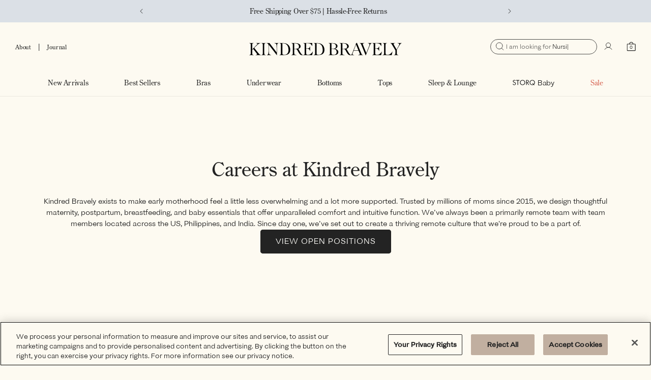

--- FILE ---
content_type: text/html; charset=utf-8
request_url: https://www.kindredbravely.com/pages/careers
body_size: 76149
content:
<!doctype html>
<html class="no-js" lang="en">
  <head>
    <!-- Start of Shoplift scripts -->
    <!-- 2025-04-04T04:16:17.5122516Z -->
<style>.shoplift-hide { opacity: 0 !important; }</style>
<style id="sl-preview-bar-hide">#preview-bar-iframe, #PBarNextFrameWrapper { display: none !important; }</style>
<script type="text/javascript">(function(rootPath, template, themeRole, themeId, isThemePreview){ /* Generated on 2026-01-24T12:15:06.9153123Z */(function(){"use strict";var $=document.createElement("style");$.textContent=`#shoplift-preview-control{position:fixed;max-width:332px;height:56px;background-color:#141414;z-index:9999;bottom:20px;display:flex;border-radius:8px;box-shadow:13px 22px 7px #0000,9px 14px 7px #00000003,5px 8px 6px #0000000d,2px 4px 4px #00000017,1px 1px 2px #0000001a,0 0 #0000001a;align-items:center;margin:0 auto;left:16px;right:16px;opacity:0;transform:translateY(20px);visibility:hidden;transition:opacity .4s ease-in-out,transform .4s ease-in-out,visibility 0s .4s}#shoplift-preview-control.visible{opacity:1;transform:translateY(0);visibility:visible;transition:opacity .4s ease-in-out,transform .4s ease-in-out,visibility 0s 0s}#shoplift-preview-control *{font-family:Inter,sans-serif;color:#fff;box-sizing:border-box;font-size:16px}#shoplift-preview-variant-title{font-weight:400;line-height:140%;font-size:16px;text-align:start;letter-spacing:-.16px;flex-grow:1;text-wrap:nowrap;overflow:hidden;text-overflow:ellipsis}#shoplift-preview-variant-selector{position:relative;display:block;padding:6px 0;height:100%;min-width:0;flex:1 1 auto}#shoplift-preview-variant-menu-trigger{border:none;cursor:pointer;width:100%;background-color:transparent;padding:0 16px;border-left:1px solid #333;border-right:1px solid #333;height:100%;display:flex;align-items:center;justify-content:start;gap:8px}#shoplift-preview-variant-selector .menu-variant-label{width:24px;height:24px;border-radius:50%;padding:6px;display:flex;justify-content:center;align-items:center;font-size:12px;font-style:normal;font-weight:600;line-height:100%;letter-spacing:-.12px;flex-shrink:0}#shoplift-preview-variant-selector .preview-variant-menu{position:absolute;bottom:110%;transform:translate3d(0,20px,0);visibility:hidden;pointer-events:none;opacity:0;cursor:pointer;background-color:#141414;border:1px solid #141414;border-radius:6px;width:100%;max-height:156px;overflow-y:auto;box-shadow:0 8px 16px #0003;z-index:1;transition:opacity .3s ease-in-out,transform .3s ease-in-out,visibility 0s .3s}#shoplift-preview-variant-selector .preview-variant-menu.preview-variant-menu__visible{visibility:visible;pointer-events:auto;opacity:100;transform:translateZ(0);transition:opacity .3s ease-in-out,transform .3s ease-in-out,visibility 0s 0s}@media screen and (max-width:400px){#shoplift-preview-variant-selector .preview-variant-menu{position:fixed;left:0;right:0;width:auto;bottom:110%}}#shoplift-preview-variant-selector .preview-variant-menu .preview-variant-menu--item{padding:12px 16px;display:flex;overflow:hidden}#shoplift-preview-variant-selector .preview-variant-menu .preview-variant-menu--item .menu-variant-label{margin-right:6px}#shoplift-preview-variant-selector .preview-variant-menu .preview-variant-menu--item span{overflow:hidden;text-overflow:ellipsis;text-wrap:nowrap;white-space:nowrap;color:#f6f6f6;font-size:14px;font-style:normal;font-weight:500}#shoplift-preview-variant-selector .preview-variant-menu .preview-variant-menu--item:hover{background-color:#545454}#shoplift-preview-variant-selector .preview-variant-menu .preview-variant-menu--item:last-of-type{border-bottom-left-radius:6px;border-bottom-right-radius:6px}#shoplift-preview-variant-selector .preview-variant-menu .preview-variant-menu--item:first-of-type{border-top-left-radius:6px;border-top-right-radius:6px}#shoplift-preview-control div:has(#shoplift-exit-preview-button){padding:0 16px}#shoplift-exit-preview-button{padding:6px 8px;font-weight:500;line-height:75%;border-radius:4px;background-color:transparent;border:none;text-decoration:none}#shoplift-exit-preview-button:hover{cursor:pointer;background-color:#333}/*$vite$:1*/`,document.head.appendChild($);var B=" daum[ /]| deusu/| yadirectfetcher|(?:^|[^g])news(?!sapphire)|(?<! (?:channel/|google/))google(?!(app|/google| pixel))|(?<! cu)bots?(?:\\b|_)|(?<!(?: ya| yandex|^job|inapp;) ?)search|(?<!(?:lib))http|(?<![hg]m)score|@[a-z][\\w-]+\\.|\\(\\)|\\.com|\\b\\d{13}\\b|^<|^[\\w \\.\\-\\(?:\\):]+(?:/v?\\d+(?:\\.\\d+)?(?:\\.\\d{1,10})*?)?(?:,|$)|^[^ ]{50,}$|^\\d+\\b|^\\w+/[\\w\\(\\)]*$|^active|^ad muncher|^amaya|^avsdevicesdk/|^biglotron|^bot|^bw/|^clamav[ /]|^client/|^cobweb/|^custom|^ddg[_-]android|^discourse|^dispatch/\\d|^downcast/|^duckduckgo|^facebook|^getright/|^gozilla/|^hobbit|^hotzonu|^hwcdn/|^jeode/|^jetty/|^jigsaw|^microsoft bits|^movabletype|^mozilla/\\d\\.\\d \\(compatible;?\\)$|^mozilla/\\d\\.\\d \\w*$|^navermailapp|^netsurf|^offline|^owler|^postman|^python|^rank|^read|^reed|^rest|^rss|^snapchat|^space bison|^svn|^swcd |^taringa|^thumbor/|^track|^valid|^w3c|^webbandit/|^webcopier|^wget|^whatsapp|^wordpress|^xenu link sleuth|^yahoo|^yandex|^zdm/\\d|^zoom marketplace/|^{{.*}}$|admin|analyzer|archive|ask jeeves/teoma|bit\\.ly/|bluecoat drtr|browsex|burpcollaborator|capture|catch|check|chrome-lighthouse|chromeframe|classifier|clean|cloud|crawl|cypress/|dareboost|datanyze|dejaclick|detect|dmbrowser|download|evc-batch/|feed|firephp|gomezagent|headless|httrack|hubspot marketing grader|hydra|ibisbrowser|images|insight|inspect|iplabel|ips-agent|java(?!;)|library|mail\\.ru/|manager|measure|neustar wpm|node|nutch|offbyone|optimize|pageburst|pagespeed|parser|perl|phantomjs|pingdom|powermarks|preview|proxy|ptst[ /]\\d|reputation|resolver|retriever|rexx;|rigor|rss\\b|scan|scrape|server|sogou|sparkler/|speedcurve|spider|splash|statuscake|synapse|synthetic|tools|torrent|trace|transcoder|url|virtuoso|wappalyzer|watch|webglance|webkit2png|whatcms/|zgrab",G=/bot|spider|crawl|http|lighthouse/i,V;function K(){if(V instanceof RegExp)return V;try{V=new RegExp(B,"i")}catch{V=G}return V}function j(l){return!!l&&K().test(l)}class L{timestamp;constructor(){this.timestamp=new Date}}class W extends L{type;testId;hypothesisId;constructor(t,e,i){super(),this.type=3,this.testId=t,this.hypothesisId=e,this.timestamp=i}}class J extends L{type;path;constructor(t){super(),this.type=4,this.path=t}}class Y extends L{type;cart;constructor(t){super(),this.type=5,this.cart=t}}class D extends Error{isBot;constructor(){super(),this.isBot=!0}}function Z(l,t,e){for(const i of t.selectors){const s=l.querySelectorAll(i.cssSelector);for(let r=0;r<s.length;r++)e(t.testId,t.hypothesisId)}H(l,t,(i,s,r,o,n)=>n(s,r),e)}function x(l,t,e){for(const i of t.selectors)F(l,t.testId,t.hypothesisId,i,e??(()=>{}));H(l,t,F,e??(()=>{}))}function M(l){return l.urlPatterns.reduce((t,e)=>{switch(e.operator){case"contains":return t+`.*${e}.*`;case"endsWith":return t+`.*${e}`;case"startsWith":return t+`${e}.*`}},"")}function H(l,t,e,i){new MutationObserver(()=>{for(const r of t.selectors)e(l,t.testId,t.hypothesisId,r,i)}).observe(l.documentElement,{childList:!0,subtree:!0})}function F(l,t,e,i,s){const r=l.querySelectorAll(i.cssSelector);for(let o=0;o<r.length;o++){let n=r.item(o);if(n instanceof HTMLElement&&n.dataset.shoplift!==""){n.dataset.shoplift="";for(const a of i.actions.sort(ot))n=Q(l,i.cssSelector,n,a)}}return r.length>0&&s?(s(t,e),!0):!1}function Q(l,t,e,i){switch(i.type){case"innerHtml":e.innerHTML=i.value;break;case"attribute":X(e,i.scope,i.value);break;case"css":tt(l,t,i.value);break;case"js":et(l,e,i);break;case"copy":return it(e);case"remove":st(e);break;case"move":rt(e,parseInt(i.value));break}return e}function X(l,t,e){l.setAttribute(t,e)}function tt(l,t,e){const i=l.createElement("style");i.innerHTML=`${t} { ${e} }`,l.getElementsByTagName("head")[0]?.appendChild(i)}function et(l,t,e){Function("document","element",`"use strict"; ${e.value}`)(l,t)}function it(l){const t=l.cloneNode(!0);if(!l.parentNode)throw"Can't copy node outside of DOM";return l.parentNode.insertBefore(t,l.nextSibling),t}function st(l){l.remove()}function rt(l,t){if(t===0)return;const e=Array.prototype.slice.call(l.parentElement.children).indexOf(l),i=Math.min(Math.max(e+t,0),l.parentElement.children.length-1);l.parentElement.children.item(i).insertAdjacentElement(t>0?"afterend":"beforebegin",l)}function ot(l,t){return N(l)-N(t)}function N(l){return l.type==="copy"||l.type==="remove"?0:1}var P=(l=>(l[l.Template=0]="Template",l[l.Theme=1]="Theme",l[l.UrlRedirect=2]="UrlRedirect",l[l.Script=3]="Script",l[l.Dom=4]="Dom",l[l.Price=5]="Price",l))(P||{});const nt="data:image/svg+xml,%3csvg%20width='12'%20height='12'%20viewBox='0%200%2012%2012'%20fill='none'%20xmlns='http://www.w3.org/2000/svg'%3e%3cpath%20d='M9.96001%207.90004C9.86501%207.90004%209.77001%207.86504%209.69501%207.79004L6.43501%204.53004C6.19501%204.29004%205.80501%204.29004%205.56501%204.53004L2.30501%207.79004C2.16001%207.93504%201.92001%207.93504%201.77501%207.79004C1.63001%207.64504%201.63001%207.40504%201.77501%207.26004L5.03501%204.00004C5.56501%203.47004%206.43001%203.47004%206.96501%204.00004L10.225%207.26004C10.37%207.40504%2010.37%207.64504%2010.225%207.79004C10.15%207.86004%2010.055%207.90004%209.96001%207.90004Z'%20fill='white'/%3e%3c/svg%3e",at="data:image/svg+xml,%3csvg%20width='14'%20height='24'%20viewBox='0%200%2014%2024'%20fill='none'%20xmlns='http://www.w3.org/2000/svg'%3e%3cpath%20d='M12.3976%2014.5255C12.2833%2013.8788%2012.0498%2013.3024%2011.6952%2012.7961C11.3416%2012.2898%2010.9209%2011.8353%2010.4353%2011.4317C9.94868%2011.0291%209.43546%2010.6488%208.89565%2010.292C8.48487%2010.049%208.09577%209.78565%207.72637%209.50402C7.35697%209.2224%207.08016%208.89503%206.89694%208.51987C6.71273%208.14471%206.67826%207.69533%206.79055%207.1697C6.86345%206.83216%206.97476%206.54647%207.12351%206.31162C7.27324%206.07778%207.47124%205.89986%207.7175%205.77684C7.96377%205.65483%208.21989%205.59383%208.48389%205.59383C8.88087%205.59383%209.17639%205.7016%209.3734%205.91714C9.56943%206.13268%209.68271%206.42345%209.71424%206.78946C9.74576%207.15547%209.72015%207.55401%209.63839%207.98509C9.55663%208.41617%209.43645%208.84724%209.27687%209.27934L13.5127%208.80149C13.9638%207.52656%2014.1017%206.42447%2013.9264%205.49725C13.751%204.56901%2013.2664%203.85122%2012.4724%203.34491C12.239%203.19648%2011.9779%203.07041%2011.6893%202.96569L12.0026%201.50979L9.86397%200L7.3875%201.50979L7.11169%202.78878C6.65166%202.8874%206.21724%203.01957%205.8114%203.19038C4.85292%203.594%204.06684%204.15115%203.45117%204.86385C2.83452%205.57655%202.42571%206.40108%202.22378%207.33847C2.06616%208.06947%202.04942%208.70796%202.17551%209.25087C2.30061%209.7948%202.52028%2010.2828%202.8355%2010.7139C3.14974%2011.145%203.51816%2011.5344%203.93977%2011.881C4.36039%2012.2288%204.782%2012.5521%205.20164%2012.851C5.68334%2013.1702%206.13844%2013.5169%206.56497%2013.8921C6.99052%2014.2672%207.31954%2014.7125%207.55004%2015.228C7.78055%2015.7445%207.81502%2016.3769%207.65347%2017.1262C7.56482%2017.5389%207.43676%2017.8765%207.27028%2018.1388C7.10381%2018.4011%206.89596%2018.5983%206.64772%2018.7295C6.3985%2018.8606%206.12071%2018.9267%205.8114%2018.9267C5.21641%2018.9267%204.79776%2018.6034%204.62833%2018.1632C4.4589%2017.7229%204.47367%2017.2583%204.60075%2016.5639C4.72782%2015.8705%205.05092%2015.1395%205.37107%2014.3699H1.17665C1.17665%2014.3699%200.207341%2016.1115%200.0310135%2017.6762C-0.0655232%2018.5302%200.0635208%2019.2653%200.41519%2019.8844C0.76686%2020.5036%201.33032%2020.9814%202.10655%2021.319C2.39222%2021.443%202.7104%2021.5447%203.05813%2021.623L2.54589%2024H7.17473L7.7047%2021.5386C8.08493%2021.442%208.43857%2021.3231%208.76562%2021.1787C9.73985%2020.7476%2010.52%2020.1427%2011.1071%2019.3649C11.6932%2018.5871%2012.0873%2017.7291%2012.2892%2016.7917C12.4744%2015.9295%2012.5099%2015.1741%2012.3966%2014.5275L12.3976%2014.5255Z'%20fill='white'/%3e%3c/svg%3e";async function lt(l){let t=l.replace(/-/g,"+").replace(/_/g,"/");for(;t.length%4;)t+="=";const e=atob(t),i=Uint8Array.from(e,o=>o.charCodeAt(0)),s=new Blob([i]).stream().pipeThrough(new DecompressionStream("gzip")),r=await new Response(s).text();return JSON.parse(r)}function _(l,t){return typeof t=="string"&&/\d{4}-\d{2}-\d{2}T\d{2}:\d{2}:\d{2}.\d+(?:Z|[+-]\d+)/.test(t)?new Date(t):t}function O(l,t){return t}function k(l,t=!1,e=!1,i=","){const s=l/100;if(e){const o=Math.round(s).toLocaleString("en-US");return i!==","?o.replace(/,/g,i):o}else{const r=t?",":".",o=s.toFixed(2).split("."),n=parseInt(o[0],10),a=o[1]??"00",c=n.toLocaleString("en-US");return i!==","?`${c.replace(/,/g,i)}${r}${a}`:t?`${c.replace(/,/g,".")}${r}${a}`:`${c}${r}${a}`}}function R(l,t,e,i){const s=t.replace("{{amount}}",k(l,!1,!1)).replace("{{amount_no_decimals}}",k(l,!1,!0)).replace("{{amount_with_comma_separator}}",k(l,!0,!1)).replace("{{amount_no_decimals_with_comma_separator}}",k(l,!0,!0)).replace("{{amount_with_space_separator}}",k(l,!1,!1," ")).replace("{{amount_no_decimals_with_space_separator}}",k(l,!1,!0," ")).replace("{{amount_with_apostrophe_separator}}",k(l,!1,!1,"'")).replace("{{amount_no_decimals_with_apostrophe_separator}}",k(l,!1,!0,"'")).replace("{{amount_with_period_and_space_separator}}",k(l,!1,!1,". ")).replace("{{amount_no_decimals_with_period_and_space_separator}}",k(l,!1,!0,". "));return i?`${s} ${e}`:s}function q(l){return l.replace(/[^\d.,\s-]/g,"").trim()}function ct(l){const t=new Map;for(const[e,i,s]of l.v)t.set(e,{priceInCents:i,compareAtPriceInCents:s});return t}function dt(l,t,e,i){const{priceInCents:s,compareAtPriceInCents:r}=e,{mf:o,c:n,cce:a}=i;if(l.getAttribute("data-sl-attribute-p")===t)l.innerHTML=R(s,o,n,a);else if(l.getAttribute("data-sl-attribute-cap")===t)r<=0||r<=s?l.remove():l.innerHTML=R(r,o,n,a);else if(l.getAttribute("data-sl-attribute-discount")===t&&!(r<=0||r<=s)){const h=Math.round((r-s)/r*100),u=q(R(r-s,o,n,!1)),p=l.getAttribute("data-sl-format")||"percent";p==="percent"?l.textContent=`-${h}%`:p==="amount"?l.textContent=`-${u}`:p==="both"&&(l.textContent=`-${h}% (-${u})`)}}function ht(l){const t=[],e={id:"url-pattern",operator:"contains",value:"/"};for(const[i,s,r]of l.v){t.push({id:`p-${i}`,cssSelector:`[data-sl-attribute-p="${i}"]`,urlPatterns:[e],actions:[{id:`p-action-${i}`,type:"innerHtml",scope:"price",value:R(s,l.mf,l.c,l.cce)}]});const o=r<=0||r<=s;if(t.push({id:`cap-${i}`,cssSelector:`[data-sl-attribute-cap="${i}"]`,urlPatterns:[e],actions:[{id:`cap-action-${i}`,type:o?"remove":"innerHtml",scope:"compare-at-price",value:o?"":R(r,l.mf,l.c,l.cce)}]}),!o&&r>s){const n=Math.round((r-s)/r*100),a=q(R(r-s,l.mf,l.c,!1));t.push({id:`d-${i}`,cssSelector:`[data-sl-attribute-discount="${i}"]`,urlPatterns:[e],actions:[{id:`d-action-${i}`,type:"js",scope:null,value:`(function(doc, el) {              var format = el.getAttribute('data-sl-format') || 'percent';              if (format === 'percent') {                el.textContent = '-${n}%';              } else if (format === 'amount') {                el.textContent = '-${a}';              } else if (format === 'both') {                el.textContent = '-${n}% (-${a})';              }            })`}]})}}return t}let U=!1;class pt{constructor(t,e,i,s,r,o,n,a,c,h,u){this.shop=t,this.host=e,this.eventHost=i,this.disableReferrerOverride=a,this.logHistory=[],this.legacySessionKey=`SHOPLIFT_SESSION_${this.shop}`,this.cssHideClass=s?"shoplift-hide":"",this.testConfigs=h.map(d=>({...d,startAt:new Date(d.startAt),statusHistory:d.statusHistory.map(v=>({...v,createdAt:new Date(v.createdAt)}))})),this.inactiveTestConfigs=u,this.sendPageView=!!r,this.shopliftDebug=o===!0,this.gaConfig=n!=={"sendEvents":true,"mode":"gtag"}?n:{sendEvents:!1},this.fetch=window.fetch.bind(window),this.localStorageSet=window.localStorage.setItem.bind(window.localStorage),this.localStorageGet=window.localStorage.getItem.bind(window.localStorage);const p=this.getDeviceType();this.device=p!=="tablet"?p:"mobile",this.state=this.loadState(),this.shopifyAnalyticsId=this.getShopifyAnalyticsId(),this.testsFilteredByAudience=h.filter(d=>d.status=="active"),this.getCountryTimeout=c===1000?1e3:c,this.log("State Loaded",JSON.stringify(this.state))}DATA_SL_ATTRIBUTE_P="data-sl-attribute-p";DATA_SL_TEST_ID="data-sl-test-id";VIEWPORT_TRACK_THRESHOLD=.5;temporarySessionKey="Shoplift_Session";essentialSessionKey="Shoplift_Essential";analyticsSessionKey="Shoplift_Analytics";priceSelectorsSessionKey="Shoplift_PriceSelectors";legacySessionKey;cssHideClass;testConfigs;inactiveTestConfigs;testsFilteredByAudience;sendPageView;shopliftDebug;gaConfig;getCountryTimeout;state;shopifyAnalyticsId;cookie=document.cookie;isSyncing=!1;isSyncingGA=!1;fetch;localStorageSet;localStorageGet;sessionStorageSet=window.sessionStorage.setItem.bind(window.sessionStorage);sessionStorageGet=window.sessionStorage.getItem.bind(window.sessionStorage);urlParams=new URLSearchParams(window.location.search);device;logHistory;activeViewportObservers=new Map;deriveCategoryFromExistingTests(){if(!this.state.temporary.testCategory&&this.state.essential.visitorTests.length>0){const t=this.state.essential.visitorTests.some(e=>{if(!e.hypothesisId)return!1;const i=this.getHypothesis(e.hypothesisId);return i&&["theme","basicScript","price"].includes(i.type)});this.state.temporary.testCategory=t?"global":"conditional",this.persistTemporaryState(),this.log("Derived test category from existing visitorTests: %s",this.state.temporary.testCategory)}}async init(){try{if(this.log("Shoplift script initializing"),window.Shopify&&window.Shopify.designMode){this.log("Skipping script for design mode");return}if(window.location.href.includes("slScreenshot=true")){this.log("Skipping script for screenshot");return}if(window.location.hostname.endsWith(".edgemesh.com")){this.log("Skipping script for preview");return}if(window.location.href.includes("isShopliftMerchant")){const e=this.urlParams.get("isShopliftMerchant")==="true";this.log("Setting merchant session to %s",e),this.state.temporary.isMerchant=e,this.persistTemporaryState()}if(this.state.temporary.isMerchant){this.log("Setting up preview for merchant"),typeof window.shoplift!="object"&&this.setShopliftStub(),this.state.temporary.previewConfig||this.hidePage(),await this.initPreview(),document.querySelector("#sl-preview-bar-hide")?.remove();return}if(this.state.temporary.previewConfig=void 0,j(navigator.userAgent))return;if(navigator.userAgent.includes("Chrome/118")){this.log("Random: %o",[Math.random(),Math.random(),Math.random()]);const e=await this.makeRequest({url:`${this.eventHost}/api/v0/events/ip`,method:"get"}).then(i=>i?.json());this.log(`IP: ${e}`),this.makeRequest({url:`${this.eventHost}/api/v0/logs`,method:"post",data:JSON.stringify(this.debugState(),O)}).catch()}if(this.shopifyAnalyticsId=this.getShopifyAnalyticsId(),this.monitorConsentChange(),this.checkForThemePreview())return;if(!this.disableReferrerOverride&&this.state.temporary.originalReferrer!=null){this.log(`Overriding referrer from '${document.referrer}' to '${this.state.temporary.originalReferrer}'`);const e=this.state.temporary.originalReferrer;delete this.state.temporary.originalReferrer,this.persistTemporaryState(),Object.defineProperty(document,"referrer",{get:()=>e,enumerable:!0,configurable:!0})}if(await this.refreshVisitor(this.shopifyAnalyticsId),await this.handleVisitorTest()){this.log("Redirecting for visitor test");return}this.setShoplift(),this.showPage(),this.ensureCartAttributesForExistingPriceTests(!1),await this.finalize(),console.log("SHOPLIFT SCRIPT INITIALIZED!")}catch(t){if(t instanceof D)return;throw t}finally{typeof window.shoplift!="object"&&this.setShopliftStub()}}getVariantColor(t){switch(t){case"a":return{text:"#141414",bg:"#E2E2E2"};case"b":return{text:"rgba(255, 255, 255, 1)",bg:"rgba(37, 99, 235, 1)"}}}getDefaultVariantTitle(t){return t.title?t.title:t.type==="price"?t.isControl?"Original prices":"Variant prices":t.isControl?"Original":"Untitled variant "+t.label.toUpperCase()}async initPreview(){const t=this.urlParams.get("previewConfig");if(t){this.state.temporary.previewConfig=void 0,this.log("Setting up the preview"),this.log("Found preview config, writing to temporary state");const e=await lt(t);if(this.state.temporary.previewConfig=e,this.state.temporary.previewConfig.testTypeCategory===P.Price){this.hidePage(!0);const s=this.state.temporary.previewConfig;let r=`${this.host}/api/dom-selectors/${s.storeId}/${s.testId}/${s.isDraft||!1}`;s.shopifyProductId&&(r+=`?productId=${s.shopifyProductId}`);const o=await this.makeJsonRequest({method:"get",url:r}).catch(n=>(this.log("Error getting domSelectors",n),null));s.variants.forEach(n=>n.domSelectors=o[n.id]?.domSelectors)}this.persistTemporaryState();const i=new URL(window.location.toString());i.searchParams.delete("previewConfig"),this.queueRedirect(i)}else if(this.state.temporary.previewConfig){this.showPage();const e=this.state.temporary.previewConfig;e.testTypeCategory===P.Template&&this.handleTemplatePreview(e)&&this.initPreviewControls(e),e.testTypeCategory===P.UrlRedirect&&this.handleUrlPreview(e)&&this.initPreviewControls(e),e.testTypeCategory===P.Script&&this.handleScriptPreview(e)&&this.initPreviewControls(e),e.testTypeCategory===P.Price&&await this.handlePricePreview(e)&&this.initPreviewControls(e)}}initPreviewControls(t){document.addEventListener("DOMContentLoaded",()=>{const e=t.variants.find(v=>v.id===t.currentVariant),i=e?.label||"a",s=t.variants,r=document.createElement("div");r.id="shoplift-preview-control";const o=document.createElement("div"),n=document.createElement("img");n.src=at,n.height=24,n.width=14,o.style.padding="0 16px",o.style.lineHeight="100%",o.appendChild(n),r.appendChild(o);const a=document.createElement("div");a.id="shoplift-preview-variant-selector";const c=document.createElement("button");c.id="shoplift-preview-variant-menu-trigger";const h=document.createElement("div");h.className="menu-variant-label",h.style.backgroundColor=this.getVariantColor(i).bg,h.style.color=this.getVariantColor(i).text,h.innerText=i.toUpperCase(),c.appendChild(h);const u=document.createElement("span");if(u.id="shoplift-preview-variant-title",u.innerText=e?this.getDefaultVariantTitle(e):"Untitled variant "+i.toUpperCase(),c.appendChild(u),s.length>1){const v=document.createElement("img");v.src=nt,v.width=12,v.height=12,v.style.height="12px",v.style.width="12px",c.appendChild(v);const T=document.createElement("div");T.className="preview-variant-menu";for(const m of t.variants.filter(S=>S.id!==t.currentVariant)){const S=document.createElement("div");S.className="preview-variant-menu--item";const I=document.createElement("div");I.className="menu-variant-label",I.style.backgroundColor=this.getVariantColor(m.label).bg,I.style.color=this.getVariantColor(m.label).text,I.style.flexShrink="0",I.innerText=m.label.toUpperCase(),S.appendChild(I);const y=document.createElement("span");y.innerText=this.getDefaultVariantTitle(m),S.appendChild(y),S.addEventListener("click",()=>{this.pickVariant(m.id)}),T.appendChild(S)}a.appendChild(T),c.addEventListener("click",()=>{T.className!=="preview-variant-menu preview-variant-menu__visible"?T.classList.add("preview-variant-menu__visible"):T.classList.remove("preview-variant-menu__visible")}),document.addEventListener("click",m=>{m.target instanceof Element&&!c.contains(m.target)&&T.className==="preview-variant-menu preview-variant-menu__visible"&&T.classList.remove("preview-variant-menu__visible")})}else c.style.pointerEvents="none",h.style.margin="0";a.appendChild(c),r.appendChild(a);const p=document.createElement("div"),d=document.createElement("button");d.id="shoplift-exit-preview-button",d.innerText="Exit",p.appendChild(d),d.addEventListener("click",()=>{this.exitPreview()}),r.appendChild(p),document.body.appendChild(r),requestAnimationFrame(()=>{r.classList.add("visible")})}),this.ensureCartAttributesForExistingPriceTests(!0)}pickVariant(t){if(this.state.temporary.previewConfig){const e=this.state.temporary.previewConfig,i=new URL(window.location.toString());if(e.testTypeCategory===P.UrlRedirect){const s=e.variants.find(r=>r.id===e.currentVariant)?.redirectUrl;if(i.pathname===s){const r=e.variants.find(o=>o.id===t)?.redirectUrl;r&&(i.pathname=r)}}if(e.testTypeCategory===P.Template){const s=e.variants.find(r=>r.id===e.currentVariant)?.pathName;if(s&&i.pathname===s){const r=e.variants.find(o=>o.id===t)?.pathName;r&&r!==s&&(i.pathname=r)}}e.currentVariant=t,this.persistTemporaryState(),this.queueRedirect(i)}}exitPreview(){const t=new URL(window.location.toString());if(this.state.temporary.previewConfig?.testTypeCategory===P.Template&&t.searchParams.delete("view"),this.state.temporary.previewConfig?.testTypeCategory===P.Script&&t.searchParams.delete("slVariant"),this.state.temporary.previewConfig?.testTypeCategory===P.UrlRedirect){const i=this.state.temporary.previewConfig.variants.filter(r=>!r.isControl&&r.redirectUrl!==null).map(r=>r.redirectUrl),s=this.state.temporary.previewConfig.variants.find(r=>r.label==="a")?.redirectUrl;i.includes(t.pathname)&&s&&(t.pathname=s)}this.state.temporary.previewConfig=void 0,this.persistTemporaryState(),this.hidePage(),this.queueRedirect(t)}handleTemplatePreview(t){const e=t.currentVariant,i=t.variants.find(a=>a.id===e);if(!i)return!1;const s=t.variants.find(a=>a.isControl);if(!s)return!1;this.log("Setting up template preview for type",s.type);const r=new URL(window.location.toString()),o=r.searchParams.get("view"),n=i.type===s.type;return!n&&!i.isControl&&template.suffix===s.affix&&this.typeFromTemplate()===s.type&&i.pathName!==null?(this.log("Hit control template type, redirecting to the variant url"),this.hidePage(),r.pathname=i.pathName,this.queueRedirect(r),!0):(!i.isControl&&this.typeFromTemplate()==i.type&&template.suffix===s.affix&&n&&o!==(i.affix||"__DEFAULT__")&&(this.log("Template type and affix match control, updating the view param"),r.searchParams.delete("view"),this.log("Setting the new viewParam to",i.affix||"__DEFAULT__"),this.hidePage(),r.searchParams.set("view",i.affix||"__DEFAULT__"),this.queueRedirect(r)),o!==null&&o!==i.affix&&(r.searchParams.delete("view"),this.hidePage(),this.queueRedirect(r)),!0)}handleUrlPreview(t){const e=t.currentVariant,i=t.variants.find(o=>o.id===e),s=t.variants.find(o=>o.isControl)?.redirectUrl;if(!i)return!1;this.log("Setting up URL redirect preview");const r=new URL(window.location.toString());return r.pathname===s&&!i.isControl&&i.redirectUrl!==null&&(this.log("Url matches control, redirecting"),this.hidePage(),r.pathname=i.redirectUrl,this.queueRedirect(r)),!0}handleScriptPreview(t){const e=t.currentVariant,i=t.variants.find(o=>o.id===e);if(!i)return!1;this.log("Setting up script preview");const s=new URL(window.location.toString());return s.searchParams.get("slVariant")!==i.id&&(this.log("current id doesn't match the variant, redirecting"),s.searchParams.delete("slVariant"),this.log("Setting the new slVariantParam"),this.hidePage(),s.searchParams.set("slVariant",i.id),this.queueRedirect(s)),!0}async handlePricePreview(t){const e=t.currentVariant,i=t.variants.find(s=>s.id===e);return i?(this.log("Setting up price preview"),i.domSelectors&&i.domSelectors.length>0&&(x(document,{testId:t.testId,hypothesisId:i.id,selectors:i.domSelectors}),this.ensureCartAttributesForExistingPriceTests(!0)),!0):!1}async finalize(){const t=await this.getCartState();t!==null&&this.queueCartUpdate(t),this.pruneStateAndSave(),await this.syncAllEvents()}setShoplift(){this.log("Setting up public API");const e=this.urlParams.get("slVariant")==="true",i=e?null:this.urlParams.get("slVariant");window.shoplift={isHypothesisActive:async s=>{if(this.log("Script checking variant for hypothesis '%s'",s),e)return this.log("Forcing variant for hypothesis '%s'",s),!0;if(i!==null)return this.log("Forcing hypothesis '%s'",i),s===i;const r=this.testConfigs.find(n=>n.hypotheses.some(a=>a.id===s));if(!r)return this.log("No test found for hypothesis '%s'",s),!1;const o=this.state.essential.visitorTests.find(n=>n.testId===r.id);return o?(this.log("Active visitor test found",s),o.hypothesisId===s):(await this.manuallySplitVisitor(r),this.testConfigs.some(n=>n.hypotheses.some(a=>a.id===s&&this.state.essential.visitorTests.some(c=>c.hypothesisId===a.id))))},setAnalyticsConsent:async s=>{await this.onConsentChange(s,!0)},getVisitorData:()=>({visitor:this.state.analytics.visitor,visitorTests:this.state.essential.visitorTests.filter(s=>!s.isInvalid).map(s=>{const{shouldSendToGa:r,savedAt:o,...n}=s;return n})})}}setShopliftStub(){this.log("Setting up stubbed public API");const e=this.urlParams.get("slVariant")==="true",i=e?null:this.urlParams.get("slVariant");window.shoplift={isHypothesisActive:s=>Promise.resolve(e||s===i),setAnalyticsConsent:()=>Promise.resolve(),getVisitorData:()=>({visitor:null,visitorTests:[]})}}async manuallySplitVisitor(t){this.log("Starting manual split for test '%s'",t.id),await this.handleVisitorTest([t]);const e=this.getReservationForTest(t.id);e&&!e.isRealized&&e.entryCriteriaKey&&(this.log("Realizing manual API reservation for test '%s'",t.id),this.realizeReservationForCriteria(e.entryCriteriaKey)),this.saveState(),this.syncAllEvents()}async handleVisitorTest(t){await this.filterTestsByAudience(this.testConfigs,this.state.analytics.visitor??this.buildBaseVisitor(),this.state.essential.visitorTests),this.deriveCategoryFromExistingTests(),this.clearStaleReservations();let e=t?t.filter(i=>this.testsFilteredByAudience.some(s=>s.id===i.id)):[...this.testsForUrl(this.testsFilteredByAudience),...this.domTestsForUrl(this.testsFilteredByAudience)];try{if(e.length===0)return this.log("No tests found"),!1;this.log("Checking for existing visitor test on page");const i=this.getCurrentVisitorHypothesis(e);if(i){this.log("Found current visitor test");const a=this.considerRedirect(i);return a&&(this.log("Redirecting for current visitor test"),this.redirect(i)),a}const s=this.getReservationForCurrentPage();if(s){this.log("Found matching reservation for current page: %s",s.testId);const a=this.getHypothesis(s.hypothesisId);if(a){a.type!=="price"&&this.realizeReservationForCriteria(s.entryCriteriaKey);const c=this.considerRedirect(a);return c&&this.redirect(a),c}}this.log("No active test relation for test page");const r=this.testsForUrl(this.inactiveTestConfigs.filter(a=>this.testIsPaused(a)&&a.hypotheses.some(c=>this.state.essential.visitorTests.some(h=>h.hypothesisId===c.id)))).map(a=>a.id);if(r.length>0)return this.log("Visitor has paused tests for test page, skipping test assignment: %o",r),!1;if(!this.state.temporary.testCategory){const a=this.testsFilteredByAudience.filter(h=>this.isGlobalEntryCriteria(this.getEntryCriteriaKey(h))),c=this.testsFilteredByAudience.filter(h=>!this.isGlobalEntryCriteria(this.getEntryCriteriaKey(h)));if(this.log("Category dice roll - global tests: %o, conditional tests: %o",a.map(h=>({id:h.id,title:h.title,criteria:this.getEntryCriteriaKey(h)})),c.map(h=>({id:h.id,title:h.title,criteria:this.getEntryCriteriaKey(h)}))),a.length>0&&c.length>0){const h=a.length,u=c.length,p=h+u,d=Math.random()*p;this.state.temporary.testCategory=d<h?"global":"conditional",this.log("Category dice roll: rolled %.2f of %d (global weight: %d, conditional weight: %d), selected '%s'",d,p,h,u,this.state.temporary.testCategory)}else a.length>0?(this.state.temporary.testCategory="global",this.log("Only global tests available, setting category to global")):(this.state.temporary.testCategory="conditional",this.log("Only conditional tests available, setting category to conditional"));this.persistTemporaryState()}const o=this.state.temporary.testCategory;if(this.log("Visitor test category: %s",o),o==="global"){const a=this.testsFilteredByAudience.filter(c=>!this.isGlobalEntryCriteria(this.getEntryCriteriaKey(c)));for(const c of a)this.markTestAsBlocked(c,"category:global");e=e.filter(c=>this.isGlobalEntryCriteria(this.getEntryCriteriaKey(c)))}else{const a=this.testsFilteredByAudience.filter(c=>this.isGlobalEntryCriteria(this.getEntryCriteriaKey(c)));for(const c of a)this.markTestAsBlocked(c,"category:conditional");e=e.filter(c=>!this.isGlobalEntryCriteria(this.getEntryCriteriaKey(c)))}if(e.length===0)return this.log("No tests remaining after category filter"),!1;this.createReservations(e);const n=this.getReservationForCurrentPage();if(n&&!n.isRealized){const a=this.getHypothesis(n.hypothesisId);if(a){a.type!=="price"&&this.realizeReservationForCriteria(n.entryCriteriaKey);const c=this.considerRedirect(a);return c&&(this.log("Redirecting for new test"),this.redirect(a)),c}}return!1}finally{this.includeInDomTests(),this.saveState()}}includeInDomTests(){this.applyControlForAudienceFilteredPriceTests();const t=this.getDomTestsForCurrentUrl(),e=this.getVisitorDomHypothesis(t);for(const i of t){this.log("Evaluating dom test '%s'",i.id);const s=i.hypotheses.some(d=>d.type==="price");if(this.state.essential.visitorTests.find(d=>d.testId===i.id&&d.isInvalid&&!d.hypothesisId)){if(this.log("Visitor is blocked from test '%s', applying control prices if price test",i.id),s){const d=i.hypotheses.find(v=>v.isControl);d?.priceData&&(this.applyPriceTestWithMapLookup(i.id,d,[d],()=>{this.log("Control prices applied for blocked visitor, no metrics tracked")}),this.updatePriceTestHiddenInputs(i.id,"control",!1))}continue}const o=this.getReservationForTest(i.id);let n=null,a=!1;const c=e.find(d=>i.hypotheses.some(v=>d.id===v.id));if(o)n=this.getHypothesis(o.hypothesisId)??null,this.log("Using reserved hypothesis '%s' for test '%s'",o.hypothesisId,i.id);else if(c)n=c,this.log("Using existing hypothesis assignment for test '%s'",i.id);else if(s){const d=this.visitorActiveTestTypeWithReservations();d?(a=!0,this.log("Visitor already in test type '%s', treating as non-test for price test '%s'",d,i.id)):n=this.pickHypothesis(i)}else n=this.pickHypothesis(i);if(a&&s){const d=i.hypotheses.find(v=>v.isControl);d?.priceData&&(this.log("Applying control prices for non-test visitor on price test '%s' (Map-based)",i.id),this.applyPriceTestWithMapLookup(i.id,d,[d],()=>{this.log("Control prices applied for non-test visitor, no metrics tracked")}),this.updatePriceTestHiddenInputs(i.id,"control",!1));continue}if(!n){this.log("Failed to pick hypothesis for test");continue}const h=i.bayesianRevision??4,u=n.type==="price",p=h>=5;if(u&&p){if(this.log(`Price test with Map-based lookup (v${h}): ${i.id}`),!n.priceData){this.log("No price data for hypothesis '%s', skipping",n.id);continue}const d=n.isControl?"control":"variant";this.log(`Setting up Map-based price test for ${d} (test: ${i.id})`),this.applyPriceTestWithMapLookup(i.id,n,i.hypotheses,v=>{const T=this.getReservationForTest(v);T&&!T.isRealized&&T.entryCriteriaKey?this.realizeReservationForCriteria(T.entryCriteriaKey):this.queueAddVisitorToTest(v,n),this.saveState(),this.queuePageView(window.location.pathname),this.syncAllEvents()});continue}if(u&&!p){this.log(`Price test without viewport tracking (v${h}): ${i.id}`);const d=this.getDomSelectorsForHypothesis(n);if(d.length===0)continue;x(document,{testId:i.id,hypothesisId:n.id,selectors:d},v=>{this.queueAddVisitorToTest(v,n),this.saveState(),this.queuePageView(window.location.pathname),this.syncAllEvents()});continue}if(!n.domSelectors||n.domSelectors.length===0){this.log("No selectors found, skipping hypothesis");continue}x(document,{testId:i.id,hypothesisId:n.id,selectors:n.domSelectors},d=>{this.queueAddVisitorToTest(d,n),this.saveState(),this.queuePageView(window.location.pathname),this.syncAllEvents()})}}considerRedirect(t){if(this.log("Considering redirect for hypothesis '%s'",t.id),t.isControl)return this.log("Skipping redirect for control"),!1;if(t.type==="basicScript"||t.type==="manualScript")return this.log("Skipping redirect for script test"),!1;const e=this.state.essential.visitorTests.find(o=>o.hypothesisId===t.id),i=new URL(window.location.toString()),r=new URLSearchParams(window.location.search).get("view");if(t.type==="theme"){if(!(t.themeId===themeId)){if(this.log("Theme id '%s' is not hypothesis theme ID '%s'",t.themeId,themeId),e&&e.themeId!==t.themeId&&(e.themeId===themeId||!this.isThemePreview()))this.log("On old theme, redirecting and updating local visitor"),e.themeId=t.themeId;else if(this.isThemePreview())return this.log("On non-test theme, skipping redirect"),!1;return this.log("Hiding page to redirect for theme test"),this.hidePage(),!0}return!1}else if(t.type!=="dom"&&t.type!=="price"&&t.affix!==template.suffix&&t.affix!==r||t.redirectPath&&!i.pathname.endsWith(t.redirectPath))return this.log("Hiding page to redirect for template test"),this.hidePage(),!0;return this.log("Not redirecting"),!1}redirect(t){if(this.log("Redirecting to hypothesis '%s'",t.id),t.isControl)return;const e=new URL(window.location.toString());if(e.searchParams.delete("view"),t.redirectPath){const i=RegExp("^(/w{2}-w{2})/").exec(e.pathname);if(i&&i.length>1){const s=i[1];e.pathname=`${s}${t.redirectPath}`}else e.pathname=t.redirectPath}else t.type==="theme"?(e.searchParams.set("_ab","0"),e.searchParams.set("_fd","0"),e.searchParams.set("_sc","1"),e.searchParams.set("preview_theme_id",t.themeId.toString())):t.type!=="urlRedirect"&&e.searchParams.set("view",t.affix);this.queueRedirect(e)}async refreshVisitor(t){if(t===null||!this.state.essential.isFirstLoad||!this.testConfigs.some(i=>i.visitorOption!=="all"))return;this.log("Refreshing visitor"),this.hidePage();const e=await this.getVisitor(t);e&&e.id&&this.updateLocalVisitor(e)}buildBaseVisitor(){return{shopifyAnalyticsId:this.shopifyAnalyticsId,device:this.device,country:null,...this.state.essential.initialState}}getInitialState(){const t=this.getUTMValue("utm_source")??"",e=this.getUTMValue("utm_medium")??"",i=this.getUTMValue("utm_campaign")??"",s=this.getUTMValue("utm_content")??"",r=window.document.referrer,o=this.device;return{createdAt:new Date,utmSource:t,utmMedium:e,utmCampaign:i,utmContent:s,referrer:r,device:o}}checkForThemePreview(){return this.log("Checking for theme preview"),window.location.hostname.endsWith(".shopifypreview.com")?(this.log("on shopify preview domain"),this.clearThemeBar(!0,!1,this.state),document.querySelector("#sl-preview-bar-hide")?.remove(),!1):this.isThemePreview()?this.state.essential.visitorTests.some(t=>t.isThemeTest&&t.hypothesisId!=null&&this.getHypothesis(t.hypothesisId)&&t.themeId===themeId)?(this.log("On active theme test, removing theme bar"),this.clearThemeBar(!1,!0,this.state),!1):this.state.essential.visitorTests.some(t=>t.isThemeTest&&t.hypothesisId!=null&&!this.getHypothesis(t.hypothesisId)&&t.themeId===themeId)?(this.log("Visitor is on an inactive theme test, redirecting to main theme"),this.redirectToMainTheme(),!0):this.state.essential.isFirstLoad?(this.log("No visitor found on theme preview, redirecting to main theme"),this.redirectToMainTheme(),!0):this.inactiveTestConfigs.some(t=>t.hypotheses.some(e=>e.themeId===themeId))?(this.log("Current theme is an inactive theme test, redirecting to main theme"),this.redirectToMainTheme(),!0):this.testConfigs.some(t=>t.hypotheses.some(e=>e.themeId===themeId))?(this.log("Falling back to clearing theme bar"),this.clearThemeBar(!1,!0,this.state),!1):(this.log("No tests on current theme, skipping script"),this.clearThemeBar(!0,!1,this.state),document.querySelector("#sl-preview-bar-hide")?.remove(),!0):(this.log("Not on theme preview"),this.clearThemeBar(!0,!1,this.state),!1)}redirectToMainTheme(){this.hidePage();const t=new URL(window.location.toString());t.searchParams.set("preview_theme_id",""),this.queueRedirect(t)}testsForUrl(t){const e=new URL(window.location.href),i=this.typeFromTemplate();return t.filter(s=>s.hypotheses.some(r=>r.type!=="dom"&&r.type!=="price"&&(r.isControl&&r.type===i&&r.affix===template.suffix||r.type==="theme"||r.isControl&&r.type==="urlRedirect"&&r.redirectPath&&e.pathname.endsWith(r.redirectPath)||r.type==="basicScript"))&&(s.ignoreTestViewParameterEnforcement||!e.searchParams.has("view")||s.hypotheses.map(r=>r.affix).includes(e.searchParams.get("view")??"")))}domTestsForUrl(t){const e=new URL(window.location.href);return t.filter(i=>i.hypotheses.some(s=>s.type!=="dom"&&s.type!=="price"?!1:s.type==="price"&&s.priceData&&s.priceData.v.length>0?!0:s.domSelectors&&s.domSelectors.some(r=>new RegExp(M(r)).test(e.toString()))))}async filterTestsByAudience(t,e,i){const s=[];let r=e.country;!r&&t.some(o=>o.requiresCountry&&!i.some(n=>n.testId===o.id))&&(this.log("Hiding page to check geoip"),this.hidePage(),r=await this.makeJsonRequest({method:"get",url:`${this.eventHost}/api/v0/visitors/get-country`,signal:AbortSignal.timeout(this.getCountryTimeout)}).catch(o=>(this.log("Error getting country",o),null)));for(const o of t){if(this.log("Checking audience for test '%s'",o.id),this.state.essential.visitorTests.some(c=>c.testId===o.id&&c.hypothesisId==null)){console.log(`Skipping blocked test '${o.id}'`);continue}const n=this.visitorCreatedDuringTestActive(o.statusHistory);(i.some(c=>c.testId===o.id&&(o.device==="all"||o.device===e.device&&o.device===this.device))||this.isTargetAudience(o,e,n,r))&&(this.log("Visitor is in audience for test '%s'",o.id),s.push(o))}this.testsFilteredByAudience=s}isTargetAudience(t,e,i,s){const r=this.getChannel(e);return(t.device==="all"||t.device===e.device&&t.device===this.device)&&(t.visitorOption==="all"||t.visitorOption==="new"&&i||t.visitorOption==="returning"&&!i)&&(t.targetAudiences.length===0||t.targetAudiences.reduce((o,n)=>o||n.reduce((a,c)=>a&&c(e,i,r,s),!0),!1))}visitorCreatedDuringTestActive(t){let e="";for(const i of t){if(this.state.analytics.visitor!==null&&this.state.analytics.visitor.createdAt<i.createdAt||this.state.essential.initialState.createdAt<i.createdAt)break;e=i.status}return e==="active"}getDomTestsForCurrentUrl(){return this.domTestsForUrl(this.testsFilteredByAudience)}getCurrentVisitorHypothesis(t){return t.flatMap(e=>e.hypotheses).find(e=>e.type!=="dom"&&e.type!=="price"&&this.state.essential.visitorTests.some(i=>i.hypothesisId===e.id))}getVisitorDomHypothesis(t){return t.flatMap(e=>e.hypotheses).filter(e=>(e.type==="dom"||e.type==="price")&&this.state.essential.visitorTests.some(i=>i.hypothesisId===e.id))}getHypothesis(t){return this.testConfigs.filter(e=>e.hypotheses.some(i=>i.id===t)).map(e=>e.hypotheses.find(i=>i.id===t))[0]}getDomSelectorsForHypothesis(t){if(!t)return[];if(t.domSelectors&&t.domSelectors.length>0)return t.domSelectors;if(t.priceData){const e=`${this.priceSelectorsSessionKey}_${t.id}`;try{const s=sessionStorage.getItem(e);if(s){const r=JSON.parse(s);return t.domSelectors=r,this.log("Loaded %d price selectors from cache for hypothesis '%s'",r.length,t.id),r}}catch{}const i=ht(t.priceData);t.domSelectors=i;try{sessionStorage.setItem(e,JSON.stringify(i)),this.log("Generated and cached %d price selectors for hypothesis '%s'",i.length,t.id)}catch{this.log("Generated %d price selectors for hypothesis '%s' (cache unavailable)",i.length,t.id)}return i}return[]}hasThemeTest(t){return t.some(e=>e.hypotheses.some(i=>i.type==="theme"))}hasTestThatIsNotThemeTest(t){return t.some(e=>e.hypotheses.some(i=>i.type!=="theme"&&i.type!=="dom"&&i.type!=="price"))}hasThemeAndOtherTestTypes(t){return this.hasThemeTest(t)&&this.hasTestThatIsNotThemeTest(t)}testIsPaused(t){return t.status==="paused"||t.status==="incompatible"||t.status==="suspended"}visitorActiveTestType(){const t=this.state.essential.visitorTests.filter(e=>this.testConfigs.some(i=>i.hypotheses.some(s=>s.id==e.hypothesisId)));return t.length===0?null:t.some(e=>e.isThemeTest)?"theme":"templateOrUrlRedirect"}getReservationType(t){return t==="price"||this.isTemplateTestType(t)?"deferred":"immediate"}isTemplateTestType(t){return["product","collection","landing","index","cart","search","blog","article","collectionList"].includes(t)}getEntryCriteriaKey(t){const e=t.hypotheses.find(i=>i.isControl);if(!e)return`unknown:${t.id}`;switch(e.type){case"theme":return"global:theme";case"basicScript":return"global:autoApi";case"price":return"global:price";case"manualScript":return`conditional:manualApi:${t.id}`;case"urlRedirect":return`conditional:url:${e.redirectPath||"unknown"}`;default:return`conditional:template:${e.type}`}}isGlobalEntryCriteria(t){return t.startsWith("global:")}groupTestsByEntryCriteria(t){const e=new Map;for(const i of t){const s=this.getEntryCriteriaKey(i),r=e.get(s)||[];r.push(i),e.set(s,r)}return e}doesCurrentPageMatchEntryCriteria(t){if(this.isGlobalEntryCriteria(t))return!0;if(t==="conditional:manualApi")return!1;if(t.startsWith("conditional:url:")){const e=t.replace("conditional:url:","");return window.location.pathname.endsWith(e)}if(t.startsWith("conditional:template:")){const e=t.replace("conditional:template:","");return this.typeFromTemplate()===e}return!1}hasActiveReservation(){const t=this.getActiveReservations();return Object.values(t).some(e=>!e.isRealized)}getActiveReservation(){const t=this.getActiveReservations();return Object.values(t).find(e=>!e.isRealized)??null}clearStaleReservations(){const t=this.state.temporary.testReservations;if(!t)return;let e=!1;for(const[i,s]of Object.entries(t)){const r=this.testConfigs.find(n=>n.id===s.testId);if(!r){this.log("Test '%s' no longer in config, clearing reservation for criteria '%s'",s.testId,i),delete t[i],e=!0;continue}if(r.status!=="active"){this.log("Test '%s' status is '%s', clearing reservation for criteria '%s'",s.testId,r.status,i),delete t[i],e=!0;continue}this.testsFilteredByAudience.some(n=>n.id===s.testId)||(this.log("Visitor no longer passes audience for test '%s', clearing reservation for criteria '%s'",s.testId,i),delete t[i],e=!0)}e&&this.persistTemporaryState()}createReservations(t){if(this.state.temporary.testReservations||(this.state.temporary.testReservations={}),this.state.temporary.rolledEntryCriteria||(this.state.temporary.rolledEntryCriteria=[]),this.state.temporary.testCategory==="global"){this.createSingleReservation(t,"global");return}const i=t.filter(n=>this.doesCurrentPageMatchEntryCriteria(this.getEntryCriteriaKey(n))),s=t.filter(n=>!this.doesCurrentPageMatchEntryCriteria(this.getEntryCriteriaKey(n)));this.log("Conditional tests split - matching current page: %d, not matching: %d",i.length,s.length),i.length>0&&this.log("Tests matching current page (same pool): %o",i.map(n=>({id:n.id,title:n.title,criteria:this.getEntryCriteriaKey(n)})));const r="conditional:current-page";if(i.length>0&&!this.state.temporary.rolledEntryCriteria.includes(r)){this.createSingleReservation(i,r);for(const n of i){const a=this.getEntryCriteriaKey(n);this.state.temporary.rolledEntryCriteria.includes(a)||this.state.temporary.rolledEntryCriteria.push(a)}}const o=this.groupTestsByEntryCriteria(s);for(const[n,a]of o){if(this.state.temporary.rolledEntryCriteria.includes(n)){this.log("Already rolled for criteria '%s', skipping",n);continue}if(a.some(m=>this.state.essential.visitorTests.some(S=>S.testId===m.id))){this.log("Visitor already has VT for criteria '%s', skipping",n),this.state.temporary.rolledEntryCriteria.push(n);continue}const h=[...a].sort((m,S)=>m.id.localeCompare(S.id));this.log("Test dice roll for criteria '%s' - available tests: %o",n,h.map(m=>({id:m.id,title:m.title})));const u=Math.floor(Math.random()*h.length),p=h[u];this.log("Test dice roll: picked index %d of %d, selected test '%s' (%s)",u+1,a.length,p.id,p.title);const d=this.pickHypothesis(p);if(!d){this.log("No hypothesis picked for test '%s'",p.id);continue}const v=this.getReservationType(d.type),T={testId:p.id,hypothesisId:d.id,testType:d.type,reservationType:v,isThemeTest:d.type==="theme",themeId:d.themeId,createdAt:new Date,isRealized:!1,entryCriteriaKey:n};this.state.temporary.testReservations[n]=T,this.state.temporary.rolledEntryCriteria.push(n),this.log("Created %s reservation for test '%s' (criteria: %s)",v,p.id,n);for(const m of a)m.id!==p.id&&this.markTestAsBlocked(m,n)}this.persistTemporaryState()}createSingleReservation(t,e){if(this.state.temporary.rolledEntryCriteria.includes(e)){this.log("Already rolled for pool '%s', skipping",e);return}if(t.some(u=>this.state.essential.visitorTests.some(p=>p.testId===u.id&&!p.isInvalid))){this.log("Visitor already has VT for pool '%s', skipping",e),this.state.temporary.rolledEntryCriteria.push(e);return}if(t.length===0){this.log("No tests in pool '%s'",e);return}const s=[...t].sort((u,p)=>u.id.localeCompare(p.id));this.log("Test dice roll for pool '%s' - available tests: %o",e,s.map(u=>({id:u.id,title:u.title,criteria:this.getEntryCriteriaKey(u)})));const r=Math.floor(Math.random()*s.length),o=s[r];this.log("Test dice roll: picked index %d of %d, selected test '%s' (%s)",r,t.length,o.id,o.title);const n=this.pickHypothesis(o);if(!n){this.log("No hypothesis picked for test '%s'",o.id);return}const a=this.getReservationType(n.type),c=this.getEntryCriteriaKey(o),h={testId:o.id,hypothesisId:n.id,testType:n.type,reservationType:a,isThemeTest:n.type==="theme",themeId:n.themeId,createdAt:new Date,isRealized:!1,entryCriteriaKey:c};this.state.temporary.testReservations[c]=h,this.state.temporary.rolledEntryCriteria.push(e),this.log("Created %s reservation for test '%s' from pool '%s' (criteria: %s)",a,o.id,e,c);for(const u of t)u.id!==o.id&&this.markTestAsBlocked(u,`pool:${e}`);this.persistTemporaryState()}markTestAsBlocked(t,e){this.state.essential.visitorTests.some(i=>i.testId===t.id)||(this.log("Blocking visitor from test '%s' (reason: %s)",t.id,e),this.state.essential.visitorTests.push({createdAt:new Date,testId:t.id,hypothesisId:null,isThemeTest:t.hypotheses.some(i=>i.type==="theme"),shouldSendToGa:!1,isSaved:!0,isInvalid:!0,themeId:void 0}))}realizeReservationForCriteria(t){const e=this.state.temporary.testReservations?.[t];if(!e)return this.log("No reservation found for criteria '%s'",t),!1;if(e.isRealized)return this.log("Reservation already realized for criteria '%s'",t),!1;if(this.state.essential.visitorTests.some(s=>s.testId===e.testId&&!s.isInvalid))return this.log("Visitor already assigned to test '%s'",e.testId),!1;const i=this.getHypothesis(e.hypothesisId);return i?(e.isRealized=!0,this.persistTemporaryState(),this.queueAddVisitorToTest(e.testId,i),this.saveState(),this.log("Realized reservation for test '%s' (criteria: %s)",e.testId,t),!0):(this.log("Hypothesis '%s' not found",e.hypothesisId),!1)}getActiveReservations(){return this.state.temporary.testReservations??{}}getReservationForCurrentPage(){const t=this.getActiveReservations();for(const[e,i]of Object.entries(t)){if(i.isRealized)continue;const s=this.testConfigs.find(r=>r.id===i.testId);if(!(!s||s.status!=="active")&&this.doesCurrentPageMatchEntryCriteria(e))return i}return null}getReservationForTest(t){const e=this.getActiveReservations();return Object.values(e).find(i=>i.testId===t)??null}getReservationTestType(){const t=this.getActiveReservations(),e=Object.values(t);if(e.length===0)return null;for(const i of e)if(i.isThemeTest)return"theme";for(const i of e)if(i.testType==="price")return"price";return e.some(i=>!i.isRealized)?"templateOrUrlRedirect":null}hasPriceTests(t){return t.some(e=>e.hypotheses.some(i=>i.type==="price"))}_priceTestProductIds=null;getPriceTestProductIds(){if(this._priceTestProductIds)return this._priceTestProductIds;const t=new Set;for(const e of this.testConfigs)for(const i of e.hypotheses)if(i.type==="price"){for(const s of i.domSelectors||[]){const r=s.cssSelector.match(/data-sl-attribute-(?:p|cap)="(\d+)"/);r?.[1]&&t.add(r[1])}if(i.priceData?.v)for(const[s]of i.priceData.v)t.add(s)}return this._priceTestProductIds=t,this.log("Built price test product ID cache with %d products",t.size),t}isProductInAnyPriceTest(t){return this.getPriceTestProductIds().has(t)}visitorActiveTestTypeWithReservations(){const t=this.getActiveReservations();for(const r of Object.values(t)){if(r.isThemeTest)return"theme";if(r.testType==="price")return"price"}if(Object.values(t).some(r=>!r.isRealized)){if(this.state.temporary.testCategory==="global")for(const o of Object.values(t)){if(o.testType==="theme")return"theme";if(o.testType==="price")return"price";if(o.testType==="basicScript")return"theme"}return"templateOrUrlRedirect"}const i=this.state.essential.visitorTests.filter(r=>!r.isInvalid&&this.testConfigs.some(o=>o.hypotheses.some(n=>n.id===r.hypothesisId)));return i.length===0?null:i.some(r=>this.getHypothesis(r.hypothesisId)?.type==="price")?"price":i.some(r=>r.isThemeTest)?"theme":"templateOrUrlRedirect"}applyControlForAudienceFilteredPriceTests(){const t=this.testConfigs.filter(s=>s.status==="active"&&s.hypotheses.some(r=>r.type==="price"));if(t.length===0)return;const e=this.testsFilteredByAudience.filter(s=>s.hypotheses.some(r=>r.type==="price")),i=t.filter(s=>!e.some(r=>r.id===s.id));if(i.length!==0){this.log("Found %d price tests filtered by audience, applying control selectors",i.length);for(const s of i){const r=s.hypotheses.find(c=>c.isControl),o=this.getDomSelectorsForHypothesis(r);if(o.length===0){this.log("No control selectors for audience-filtered price test '%s'",s.id);continue}const n=new URL(window.location.href);o.some(c=>{try{return new RegExp(M(c)).test(n.toString())}catch{return!1}})&&(this.log("Applying control selectors for audience-filtered price test '%s'",s.id),x(document,{testId:s.id,hypothesisId:r.id,selectors:o},()=>{this.log("Control selectors applied for audience-filtered visitor, no metrics tracked")}),this.updatePriceTestHiddenInputs(s.id,"control",!1))}}}pickHypothesis(t){let e=Math.random();const i=t.hypotheses.reduce((r,o)=>r+o.visitorCount,0);return t.hypotheses.sort((r,o)=>r.isControl?o.isControl?0:-1:o.isControl?1:0).reduce((r,o)=>{if(r!==null)return r;const a=t.hypotheses.reduce((c,h)=>c&&h.visitorCount>20,!0)?o.visitorCount/i-o.trafficPercentage:0;return e<=o.trafficPercentage-a?o:(e-=o.trafficPercentage,null)},null)}typeFromTemplate(){switch(template.type){case"collection-list":return"collectionList";case"page":return"landing";case"article":case"blog":case"cart":case"collection":case"index":case"product":case"search":return template.type;default:return null}}queueRedirect(t){this.saveState(),this.disableReferrerOverride||(this.log(`Saving temporary referrer override '${document.referrer}'`),this.state.temporary.originalReferrer=document.referrer,this.persistTemporaryState()),window.setTimeout(()=>window.location.assign(t),0),window.setTimeout(()=>{this.syncAllEvents()},2e3)}async syncAllEvents(){const t=async()=>{if(this.isSyncing){window.setTimeout(()=>{(async()=>await t())()},500);return}try{this.isSyncing=!0,this.syncGAEvents(),await this.syncEvents()}finally{this.isSyncing=!1}};await t()}async syncEvents(){if(!this.state.essential.consentApproved||!this.shopifyAnalyticsId||this.state.analytics.queue.length===0)return;const t=this.state.analytics.queue.length,e=this.state.analytics.queue.splice(0,t);this.log("Syncing %s events",t);try{const i={shop:this.shop,visitorDetails:{shopifyAnalyticsId:this.shopifyAnalyticsId,device:this.state.analytics.visitor?.device??this.device,country:this.state.analytics.visitor?.country??null,...this.state.essential.initialState},events:this.state.essential.visitorTests.filter(r=>!r.isInvalid&&!r.isSaved&&r.hypothesisId!=null).map(r=>new W(r.testId,r.hypothesisId,r.createdAt)).concat(e)};await this.sendEvents(i);const s=await this.getVisitor(this.shopifyAnalyticsId);s!==null&&this.updateLocalVisitor(s);for(const r of this.state.essential.visitorTests.filter(o=>!o.isInvalid&&!o.isSaved))r.isSaved=!0,r.savedAt=Date.now()}catch{this.state.analytics.queue.splice(0,0,...e)}finally{this.saveState()}}syncGAEvents(){if(!this.gaConfig.sendEvents){if(U)return;U=!0,this.log("UseGtag is false — skipping GA Events");return}if(this.isSyncingGA){this.log("Already syncing GA - skipping GA events");return}const t=this.state.essential.visitorTests.filter(e=>e.shouldSendToGa);t.length!==0&&(this.isSyncingGA=!0,this.log("Syncing %s GA Events",t.length),Promise.allSettled(t.map(e=>this.sendGAEvent(e))).then(()=>this.log("All gtag events sent")).finally(()=>this.isSyncingGA=!1))}sendGAEvent(t){return new Promise(e=>{this.log("Sending GA Event for test %s, hypothesis %s",t.testId,t.hypothesisId);const i=()=>{this.log("GA acknowledged event for hypothesis %s",t.hypothesisId),t.shouldSendToGa=!1,this.persistEssentialState(),e()},s={exp_variant_string:`SL-${t.testId}-${t.hypothesisId}`};this.shopliftDebug&&Object.assign(s,{debug_mode:!0});function r(o,n,a){window.dataLayer=window.dataLayer||[],window.dataLayer.push(arguments)}this.gaConfig.mode==="gtag"?r("event","experience_impression",{...s,event_callback:i}):(window.dataLayer=window.dataLayer||[],window.dataLayer.push({event:"experience_impression",...s,eventCallback:i}))})}updateLocalVisitor(t){let e;({visitorTests:e,...this.state.analytics.visitor}=t),this.log("updateLocalVisitor - server returned %d tests: %o",e.length,e.map(s=>({testId:s.testId,hypothesisId:s.hypothesisId,isInvalid:s.isInvalid}))),this.log("updateLocalVisitor - local has %d tests: %o",this.state.essential.visitorTests.length,this.state.essential.visitorTests.map(s=>({testId:s.testId,hypothesisId:s.hypothesisId,isSaved:s.isSaved,isInvalid:s.isInvalid})));const i=300*1e3;for(const s of this.state.essential.visitorTests.filter(r=>r.isSaved&&(!r.savedAt||Date.now()-r.savedAt>i)&&!e.some(o=>o.testId===r.testId)))this.log("updateLocalVisitor - marking LOCAL test as INVALID (isSaved && not in server): testId=%s, hypothesisId=%s",s.testId,s.hypothesisId),s.isInvalid=!0;for(const s of e){const r=this.state.essential.visitorTests.findIndex(n=>n.testId===s.testId);if(!(r!==-1))this.log("updateLocalVisitor - ADDING server test (not found locally): testId=%s, hypothesisId=%s",s.testId,s.hypothesisId),this.state.essential.visitorTests.push(s);else{const n=this.state.essential.visitorTests.at(r);this.log("updateLocalVisitor - REPLACING local test with server test: testId=%s, local hypothesisId=%s -> server hypothesisId=%s, local isInvalid=%s -> false",s.testId,n?.hypothesisId,s.hypothesisId,n?.isInvalid),s.isInvalid=!1,s.shouldSendToGa=n?.shouldSendToGa??!1,s.testType=n?.testType,s.assignedTo=n?.assignedTo,s.testTitle=n?.testTitle,this.state.essential.visitorTests.splice(r,1,s)}}this.log("updateLocalVisitor - FINAL local tests: %o",this.state.essential.visitorTests.map(s=>({testId:s.testId,hypothesisId:s.hypothesisId,isSaved:s.isSaved,isInvalid:s.isInvalid}))),this.state.analytics.visitor.storedAt=new Date}async getVisitor(t){try{return await this.makeJsonRequest({method:"get",url:`${this.eventHost}/api/v0/visitors/by-key/${this.shop}/${t}`})}catch{return null}}async sendEvents(t){await this.makeRequest({method:"post",url:`${this.eventHost}/api/v0/events`,data:JSON.stringify(t)})}getUTMValue(t){const i=decodeURIComponent(window.location.search.substring(1)).split("&");for(let s=0;s<i.length;s++){const r=i[s].split("=");if(r[0]===t)return r[1]||null}return null}hidePage(t){this.log("Hiding page"),this.cssHideClass&&!window.document.documentElement.classList.contains(this.cssHideClass)&&(window.document.documentElement.classList.add(this.cssHideClass),t||setTimeout(this.removeAsyncHide(this.cssHideClass),2e3))}showPage(){this.cssHideClass&&this.removeAsyncHide(this.cssHideClass)()}getDeviceType(){function t(){let i=!1;return(function(s){(/(android|bb\d+|meego).+mobile|avantgo|bada\/|blackberry|blazer|compal|elaine|fennec|hiptop|iemobile|ip(hone|od)|iris|kindle|lge |maemo|midp|mmp|mobile.+firefox|netfront|opera m(ob|in)i|palm( os)?|phone|p(ixi|re)\/|plucker|pocket|psp|series(4|6)0|symbian|treo|up\.(browser|link)|vodafone|wap|windows ce|xda|xiino/i.test(s)||/1207|6310|6590|3gso|4thp|50[1-6]i|770s|802s|a wa|abac|ac(er|oo|s\-)|ai(ko|rn)|al(av|ca|co)|amoi|an(ex|ny|yw)|aptu|ar(ch|go)|as(te|us)|attw|au(di|\-m|r |s )|avan|be(ck|ll|nq)|bi(lb|rd)|bl(ac|az)|br(e|v)w|bumb|bw\-(n|u)|c55\/|capi|ccwa|cdm\-|cell|chtm|cldc|cmd\-|co(mp|nd)|craw|da(it|ll|ng)|dbte|dc\-s|devi|dica|dmob|do(c|p)o|ds(12|\-d)|el(49|ai)|em(l2|ul)|er(ic|k0)|esl8|ez([4-7]0|os|wa|ze)|fetc|fly(\-|_)|g1 u|g560|gene|gf\-5|g\-mo|go(\.w|od)|gr(ad|un)|haie|hcit|hd\-(m|p|t)|hei\-|hi(pt|ta)|hp( i|ip)|hs\-c|ht(c(\-| |_|a|g|p|s|t)|tp)|hu(aw|tc)|i\-(20|go|ma)|i230|iac( |\-|\/)|ibro|idea|ig01|ikom|im1k|inno|ipaq|iris|ja(t|v)a|jbro|jemu|jigs|kddi|keji|kgt( |\/)|klon|kpt |kwc\-|kyo(c|k)|le(no|xi)|lg( g|\/(k|l|u)|50|54|\-[a-w])|libw|lynx|m1\-w|m3ga|m50\/|ma(te|ui|xo)|mc(01|21|ca)|m\-cr|me(rc|ri)|mi(o8|oa|ts)|mmef|mo(01|02|bi|de|do|t(\-| |o|v)|zz)|mt(50|p1|v )|mwbp|mywa|n10[0-2]|n20[2-3]|n30(0|2)|n50(0|2|5)|n7(0(0|1)|10)|ne((c|m)\-|on|tf|wf|wg|wt)|nok(6|i)|nzph|o2im|op(ti|wv)|oran|owg1|p800|pan(a|d|t)|pdxg|pg(13|\-([1-8]|c))|phil|pire|pl(ay|uc)|pn\-2|po(ck|rt|se)|prox|psio|pt\-g|qa\-a|qc(07|12|21|32|60|\-[2-7]|i\-)|qtek|r380|r600|raks|rim9|ro(ve|zo)|s55\/|sa(ge|ma|mm|ms|ny|va)|sc(01|h\-|oo|p\-)|sdk\/|se(c(\-|0|1)|47|mc|nd|ri)|sgh\-|shar|sie(\-|m)|sk\-0|sl(45|id)|sm(al|ar|b3|it|t5)|so(ft|ny)|sp(01|h\-|v\-|v )|sy(01|mb)|t2(18|50)|t6(00|10|18)|ta(gt|lk)|tcl\-|tdg\-|tel(i|m)|tim\-|t\-mo|to(pl|sh)|ts(70|m\-|m3|m5)|tx\-9|up(\.b|g1|si)|utst|v400|v750|veri|vi(rg|te)|vk(40|5[0-3]|\-v)|vm40|voda|vulc|vx(52|53|60|61|70|80|81|83|85|98)|w3c(\-| )|webc|whit|wi(g |nc|nw)|wmlb|wonu|x700|yas\-|your|zeto|zte\-/i.test(s.substr(0,4)))&&(i=!0)})(navigator.userAgent||navigator.vendor),i}function e(){let i=!1;return(function(s){(/android|ipad|playbook|silk/i.test(s)||/1207|6310|6590|3gso|4thp|50[1-6]i|770s|802s|a wa|abac|ac(er|oo|s\-)|ai(ko|rn)|al(av|ca|co)|amoi|an(ex|ny|yw)|aptu|ar(ch|go)|as(te|us)|attw|au(di|\-m|r |s )|avan|be(ck|ll|nq)|bi(lb|rd)|bl(ac|az)|br(e|v)w|bumb|bw\-(n|u)|c55\/|capi|ccwa|cdm\-|cell|chtm|cldc|cmd\-|co(mp|nd)|craw|da(it|ll|ng)|dbte|dc\-s|devi|dica|dmob|do(c|p)o|ds(12|\-d)|el(49|ai)|em(l2|ul)|er(ic|k0)|esl8|ez([4-7]0|os|wa|ze)|fetc|fly(\-|_)|g1 u|g560|gene|gf\-5|g\-mo|go(\.w|od)|gr(ad|un)|haie|hcit|hd\-(m|p|t)|hei\-|hi(pt|ta)|hp( i|ip)|hs\-c|ht(c(\-| |_|a|g|p|s|t)|tp)|hu(aw|tc)|i\-(20|go|ma)|i230|iac( |\-|\/)|ibro|idea|ig01|ikom|im1k|inno|ipaq|iris|ja(t|v)a|jbro|jemu|jigs|kddi|keji|kgt( |\/)|klon|kpt |kwc\-|kyo(c|k)|le(no|xi)|lg( g|\/(k|l|u)|50|54|\-[a-w])|libw|lynx|m1\-w|m3ga|m50\/|ma(te|ui|xo)|mc(01|21|ca)|m\-cr|me(rc|ri)|mi(o8|oa|ts)|mmef|mo(01|02|bi|de|do|t(\-| |o|v)|zz)|mt(50|p1|v )|mwbp|mywa|n10[0-2]|n20[2-3]|n30(0|2)|n50(0|2|5)|n7(0(0|1)|10)|ne((c|m)\-|on|tf|wf|wg|wt)|nok(6|i)|nzph|o2im|op(ti|wv)|oran|owg1|p800|pan(a|d|t)|pdxg|pg(13|\-([1-8]|c))|phil|pire|pl(ay|uc)|pn\-2|po(ck|rt|se)|prox|psio|pt\-g|qa\-a|qc(07|12|21|32|60|\-[2-7]|i\-)|qtek|r380|r600|raks|rim9|ro(ve|zo)|s55\/|sa(ge|ma|mm|ms|ny|va)|sc(01|h\-|oo|p\-)|sdk\/|se(c(\-|0|1)|47|mc|nd|ri)|sgh\-|shar|sie(\-|m)|sk\-0|sl(45|id)|sm(al|ar|b3|it|t5)|so(ft|ny)|sp(01|h\-|v\-|v )|sy(01|mb)|t2(18|50)|t6(00|10|18)|ta(gt|lk)|tcl\-|tdg\-|tel(i|m)|tim\-|t\-mo|to(pl|sh)|ts(70|m\-|m3|m5)|tx\-9|up(\.b|g1|si)|utst|v400|v750|veri|vi(rg|te)|vk(40|5[0-3]|\-v)|vm40|voda|vulc|vx(52|53|60|61|70|80|81|83|85|98)|w3c(\-| )|webc|whit|wi(g |nc|nw)|wmlb|wonu|x700|yas\-|your|zeto|zte\-/i.test(s.substr(0,4)))&&(i=!0)})(navigator.userAgent||navigator.vendor),i}return t()?"mobile":e()?"tablet":"desktop"}removeAsyncHide(t){return()=>{t&&window.document.documentElement.classList.remove(t)}}async getCartState(){try{let t=await this.makeJsonRequest({method:"get",url:`${window.location.origin}/cart.js`});return t===null||(t.note===null&&(t=await this.makeJsonRequest({method:"post",url:`${window.location.origin}/cart/update.js`,data:JSON.stringify({note:""})})),t==null)?null:{token:t.token,total_price:t.total_price,total_discount:t.total_discount,currency:t.currency,items_subtotal_price:t.items_subtotal_price,items:t.items.map(e=>({quantity:e.quantity,variant_id:e.variant_id,key:e.key,price:e.price,final_line_price:e.final_line_price,sku:e.sku,product_id:e.product_id}))}}catch(t){return this.log("Error sending cart info",t),null}}ensureCartAttributesForExistingPriceTests(t){try{if(this.log("Checking visitor assignments for active price tests"),t&&this.state.temporary.previewConfig){const e=this.state.temporary.previewConfig;this.log("Using preview config for merchant:",e.testId);let i="variant";if(e.variants&&e.variants.length>0){const s=e.variants.find(r=>r.id===e.currentVariant);s&&s.isControl&&(i="control")}this.log("Merchant preview - updating hidden inputs:",e.testId,i),this.updatePriceTestHiddenInputs(e.testId,i,!0);return}for(const e of this.state.essential.visitorTests){const i=this.testConfigs.find(o=>o.id===e.testId);if(!i){this.log("Test config not found:",e.testId);continue}const s=i.hypotheses.find(o=>o.id===e.hypothesisId);if(!s||s.type!=="price")continue;const r=s.isControl?"control":"variant";this.log("Updating hidden inputs for price test:",e.testId,r),this.updatePriceTestHiddenInputs(e.testId,r,t)}}catch(e){this.log("Error ensuring cart attributes for existing price tests:",e)}}updatePriceTestHiddenInputs(t,e,i){try{this.cleanupPriceTestObservers();const s=`${t}:${e}:${i?"t":"f"}`,r=y=>{const f=y.getAttribute("data-sl-pid");if(!f)return!0;if(i&&this.state.temporary.previewConfig){const g=this.state.temporary.previewConfig,b=e==="control"?"a":"b",C=g.variants.find(A=>A.label===b);if(!C)return!1;for(const A of C.domSelectors||[]){const E=A.cssSelector.match(/data-sl-attribute-(?:p|cap)="(\d+)"/);if(E){const z=E[1];if(this.log(`Extracted ID from selector: ${z}, comparing to: ${f}`),z===f)return this.log("Product ID match found in preview config:",f,"variant:",C.label),!0}else this.log(`Could not extract ID from selector: ${A.cssSelector}`)}return this.log("No product ID match in preview config for:",f,"variant:",b),!1}const w=this.testConfigs.find(g=>g.id===t);if(!w)return this.log("Test config not found for testId:",t),!1;for(const g of w.hypotheses||[]){for(const b of g.domSelectors||[]){const C=b.cssSelector.match(/data-sl-attribute-(?:p|cap)="(\d+)"/);if(C&&C[1]===f)return this.log("Product ID match found in domSelectors:",f,"for test:",t),!0}if(g.priceData?.v){for(const b of g.priceData.v)if(b[0]===f)return this.log("Product ID match found in priceData:",f,"for test:",t),!0}}return this.log("No product ID match for:",f,"in test:",t),!1},o=new Set;let n=!1,a=null;const c=(y,f)=>{if(document.querySelectorAll("[data-sl-attribute-p]").forEach(g=>{if(g instanceof Element&&g.nodeType===Node.ELEMENT_NODE&&g.isConnected&&document.contains(g))try{y.observe(g,{childList:!0,subtree:!0,characterData:!0,characterDataOldValue:!0,attributes:!1})}catch(b){this.log(`Failed to observe element (${f}):`,b)}}),document.body&&document.body.isConnected)try{y.observe(document.body,{childList:!0,subtree:!0,characterData:!0,characterDataOldValue:!0,attributes:!1})}catch(g){this.log(`Failed to observe document.body (${f}):`,g)}},h=(y,f,w,g)=>{const b=y.filter(C=>{const A=C.cssSelector.match(/data-sl-attribute-(?:p|cap)="(\d+)"/);return A&&A[1]===g});this.log(`Applying ${w} DOM selectors, total: ${y.length}, filtered: ${b.length}`),b.length>0&&x(document,{testId:t,hypothesisId:f,selectors:b})},u=(y,f)=>{this.log(`Applying DOM selector changes for product ID: ${y}`),f.disconnect(),n=!0;try{if(i&&this.state.temporary.previewConfig){const w=e==="control"?"a":"b",g=this.state.temporary.previewConfig.variants.find(b=>b.label===w);if(!g?.domSelectors){this.log(`No DOM selectors found for preview variant: ${w}`);return}h(g.domSelectors,g.id,"preview config",y)}else{const w=this.testConfigs.find(b=>b.id===t);if(!w){this.log(`No test config found for testId: ${t}`);return}const g=w.hypotheses.find(b=>e==="control"?b.isControl:!b.isControl);if(!g?.domSelectors){this.log(`No DOM selectors found for assignment: ${e}`);return}h(g.domSelectors,g.id,"live config",y)}}finally{a!==null&&clearTimeout(a),a=window.setTimeout(()=>{n=!1,a=null,c(f,"reconnection"),this.log("Re-established innerHTML observer after DOM changes")},50)}},p=new MutationObserver(y=>{if(!n)for(const f of y){if(f.type!=="childList"&&f.type!=="characterData")continue;let w=f.target;f.type==="characterData"&&(w=f.target.parentElement||f.target.parentNode);let g=w,b=g.getAttribute("data-sl-attribute-p");for(;!b&&g.parentElement;)g=g.parentElement,b=g.getAttribute("data-sl-attribute-p");if(!b)continue;const C=g.innerHTML||g.textContent||"";let A="";f.type==="characterData"&&f.oldValue!==null&&(A=f.oldValue),this.log(`innerHTML changed on element with data-sl-attribute-p="${b}"`),A&&this.log(`Previous content: "${A}"`),this.log(`Current content: "${C}"`),u(b,p)}});c(p,"initial setup"),o.add(p);const d=new MutationObserver(y=>{y.forEach(f=>{f.addedNodes.forEach(w=>{if(w.nodeType===Node.ELEMENT_NODE){const g=w;T(g);const b=g.matches('input[name="properties[_slpt]"]')?[g]:g.querySelectorAll('input[name="properties[_slpt]"]');b.length>0&&this.log(`MutationObserver found ${b.length} new hidden input(s)`),b.forEach(C=>{const A=C.getAttribute("data-sl-pid");if(this.log(`MutationObserver checking new input with data-sl-pid="${A}"`),r(C))C.value!==s&&(C.value=s,this.log("Updated newly added hidden input:",s)),m(C);else{const E=C.getAttribute("data-sl-pid");E&&this.isProductInAnyPriceTest(E)?this.log("Preserving hidden input for product ID '%s' - belongs to a different price test",E):(C.remove(),this.log("Removed newly added non-matching hidden input for product ID:",E))}})}})})});o.add(d);const v=new MutationObserver(y=>{y.forEach(f=>{if(f.type==="attributes"&&f.attributeName==="data-sl-pid"){const w=f.target;if(this.log("AttributeObserver detected data-sl-pid attribute change on:",w.tagName),w.matches('input[name="properties[_slpt]"]')){const g=w,b=f.oldValue,C=g.getAttribute("data-sl-pid");this.log(`data-sl-pid changed from "${b}" to "${C}" - triggering payment placement updates`),r(g)?(g.value!==s&&(g.value=s,this.log("Updated hidden input after data-sl-pid change:",s)),C&&u(C,p),this.log("Re-running payment placement updates after variant change"),T(document.body)):C&&this.isProductInAnyPriceTest(C)?this.log("Preserving hidden input for product ID '%s' - belongs to a different price test",C):(g.remove(),this.log("Removed non-matching hidden input after data-sl-pid change:",C))}}})});o.add(v);const T=y=>{y.tagName==="SHOPIFY-PAYMENT-TERMS"&&(this.log("MutationObserver found new shopify-payment-terms element"),this.updateShopifyPaymentTerms(t,e));const f=y.querySelectorAll("shopify-payment-terms");f.length>0&&(this.log(`MutationObserver found ${f.length} shopify-payment-terms in added node`),this.updateShopifyPaymentTerms(t,e)),y.tagName==="AFTERPAY-PLACEMENT"&&(this.log("MutationObserver found new afterpay-placement element"),this.updateAfterpayPlacements(t,e,"afterpay"));const w=y.querySelectorAll("afterpay-placement");w.length>0&&(this.log(`MutationObserver found ${w.length} afterpay-placement in added node`),this.updateAfterpayPlacements(t,e,"afterpay")),y.tagName==="SQUARE-PLACEMENT"&&(this.log("MutationObserver found new square-placement element"),this.updateAfterpayPlacements(t,e,"square"));const g=y.querySelectorAll("square-placement");g.length>0&&(this.log(`MutationObserver found ${g.length} square-placement in added node`),this.updateAfterpayPlacements(t,e,"square")),y.tagName==="KLARNA-PLACEMENT"&&(this.log("MutationObserver found new klarna-placement element"),this.updateKlarnaPlacements(t,e));const b=y.querySelectorAll("klarna-placement");b.length>0&&(this.log(`MutationObserver found ${b.length} klarna-placement in added node`),this.updateKlarnaPlacements(t,e))},m=y=>{v.observe(y,{attributes:!0,attributeFilter:["data-sl-pid"],attributeOldValue:!0,subtree:!1});const f=y.getAttribute("data-sl-pid");this.log(`Started AttributeObserver on specific input with data-sl-pid="${f}"`)},S=()=>{const y=document.querySelectorAll('input[name="properties[_slpt]"]');this.log(`Found ${y.length} existing hidden inputs to check`),y.forEach(f=>{const w=f.getAttribute("data-sl-pid");this.log(`Checking existing input with data-sl-pid="${w}"`),r(f)?(f.value=s,this.log("Updated existing hidden input:",s),w&&(this.log("Applying initial DOM selector changes for existing product"),u(w,p)),m(f)):w&&this.isProductInAnyPriceTest(w)?this.log("Preserving hidden input for product ID '%s' - belongs to a different price test",w):(f.remove(),this.log("Removed non-matching hidden input for product ID:",w))})},I=()=>{document.body?(d.observe(document.body,{childList:!0,subtree:!0}),this.log("Started MutationObserver on document.body"),S(),T(document.body)):document.readyState==="loading"?document.addEventListener("DOMContentLoaded",()=>{document.body&&(d.observe(document.body,{childList:!0,subtree:!0}),this.log("Started MutationObserver after DOMContentLoaded"),S(),T(document.body))}):(this.log("Set timeout on observer"),setTimeout(I,10))};I(),window.__shopliftPriceTestObservers=o,window.__shopliftPriceTestValue=s,this.log("Set up DOM observer for price test hidden inputs")}catch(s){this.log("Error updating price test hidden inputs:",s)}}updateKlarnaPlacements(t,e){this.updatePlacementElements(t,e,"klarna-placement",(i,s)=>{i.setAttribute("data-purchase-amount",s.toString())})}cleanupPriceTestObservers(){const t=window.__shopliftPriceTestObservers;t&&(t.forEach(e=>{e.disconnect()}),t.clear(),this.log("Cleaned up existing price test observers")),delete window.__shopliftPriceTestObservers,delete window.__shopliftPriceTestValue}updateAfterpayPlacements(t,e,i="afterpay"){const s=i==="square"?"square-placement":"afterpay-placement";if(document.querySelectorAll(s).length===0){this.log(`No ${s} elements found on page - early return`);return}this.updatePlacementElements(t,e,s,(o,n)=>{if(i==="afterpay"){const a=(n/100).toFixed(2);o.setAttribute("data-amount",a)}else o.setAttribute("data-amount",n.toString())}),this.log("updateAfterpayPlacements completed")}updatePlacementElements(t,e,i,s){const r=document.querySelectorAll(i);if(r.length===0){this.log(`No ${i} elements found - early return`);return}let o;if(this.state.temporary.isMerchant&&this.state.temporary.previewConfig){const a=e==="control"?"a":"b",c=this.state.temporary.previewConfig.variants.find(h=>h.label===a);if(!c?.domSelectors){this.log(`No variant found for label ${a} in preview config for ${i}`);return}o=c.domSelectors,this.log(`Using preview config for ${i} in merchant mode, variant: ${a}`)}else{const a=this.testConfigs.find(h=>h.id===t);if(!a){this.log(`No testConfig found for id: ${t} - early return`);return}const c=a.hypotheses.find(h=>e==="control"?h.isControl:!h.isControl);if(!c?.domSelectors){this.log(`No hypothesis or domSelectors found for assignment: ${e} - early return`);return}o=c.domSelectors}const n=new RegExp(`${this.DATA_SL_ATTRIBUTE_P}=["'](\\d+)["']`);r.forEach(a=>{let c=null;const h=a.parentElement;if(h&&(c=h.querySelector('input[name="properties[_slpt]"]')),c||(c=a.querySelector('input[name="properties[_slpt]"]')),!c){this.log(`No hidden input found for ${i} element`);return}const u=c.getAttribute("data-sl-pid");if(!u){this.log("Hidden input has no data-sl-pid attribute - skipping");return}const p=o.find(m=>{const S=m.cssSelector.match(n);return S&&S[1]===u});if(!p){this.log(`No matching selector found for productId: ${u} - skipping element`);return}const d=p.actions.find(m=>m.scope==="price");if(!d?.value){this.log("No price action or value found - skipping element");return}const v=parseFloat(d.value.replace(/[^0-9.]/g,""));if(Number.isNaN(v)){this.log(`Invalid price "${d.value}" for product ${u} - skipping`);return}const T=Math.round(v*100);s(a,T)}),this.log(`updatePlacementElements completed for ${i}`)}updateShopifyPaymentTerms(t,e){const i=document.querySelectorAll("shopify-payment-terms");if(i.length===0)return;this.log("Store using shopify payments");let s;if(this.state.temporary.isMerchant&&this.state.temporary.previewConfig){const o=e==="control"?"a":"b",n=this.state.temporary.previewConfig.variants.find(a=>a.label===o);if(!n||!n.domSelectors){this.log(`No variant found for label ${o} in preview config`);return}s=n.domSelectors,this.log(`Using preview config for shopify-payment-terms in merchant mode, variant: ${o}`)}else{const o=this.testConfigs.find(a=>a.id===t);if(!o)return;const n=o.hypotheses.find(a=>e==="control"?a.isControl===!0:a.isControl===!1);if(!n||!n.domSelectors)return;s=n.domSelectors}const r=new RegExp(`${this.DATA_SL_ATTRIBUTE_P}=["'](\\d+)["']`);i.forEach(o=>{const n=o.getAttribute("variant-id");if(!n)return;const a=s.find(c=>{const h=c.cssSelector.match(r);return h&&h[1]===n});if(a){const c=a.actions.find(h=>h.scope==="price");if(c&&c.value){const h=o.getAttribute("shopify-meta");if(h)try{const u=JSON.parse(h);if(u.variants&&Array.isArray(u.variants)){const p=u.variants.find(d=>d.id?.toString()===n);if(p){p.full_price=c.value;const d=parseFloat(c.value.replace(/[^0-9.]/g,""));if(p.number_of_payment_terms&&p.number_of_payment_terms>1){const v=d/p.number_of_payment_terms;p.price_per_term=`$${v.toFixed(2)}`}o.setAttribute("shopify-meta",JSON.stringify(u))}}}catch(u){this.log("Error parsing/updating shoplift-meta:",u)}}}})}async makeJsonRequest(t){const e=await this.makeRequest(t);return e===null?null:JSON.parse(await e.text(),_)}async makeRequest(t){const{url:e,method:i,headers:s,data:r,signal:o}=t,n=new Headers;if(s)for(const c in s)n.append(c,s[c]);(!s||!s.Accept)&&n.append("Accept","application/json"),(!s||!s["Content-Type"])&&n.append("Content-Type","application/json"),(this.eventHost.includes("ngrok.io")||this.eventHost.includes("ngrok-free.app"))&&n.append("ngrok-skip-browser-warning","1234");const a=await this.fetch(e,{method:i,headers:n,body:r,signal:o});if(!a.ok){if(a.status===204)return null;if(a.status===422){const c=await a.json();if(typeof c<"u"&&c.isBot)throw new D}throw new Error(`Error sending shoplift request ${a.status}`)}return a}queueAddVisitorToTest(t,e){if(this.state.essential.visitorTests.some(s=>s.testId===t))return;const i=this.testConfigs.find(s=>s.id===t);if(this.state.essential.visitorTests.push({createdAt:new Date,testId:t,hypothesisId:e.id,isThemeTest:e.type==="theme",themeId:e.themeId,isSaved:!1,isInvalid:!1,shouldSendToGa:!0,testType:e.type,assignedTo:e.isControl?"control":"variant",testTitle:i?.title}),e.type==="price"){const s=e.isControl?"control":"variant";this.log("Price test assignment detected, updating cart attributes:",t,s),this.updatePriceTestHiddenInputs(t,s,!1)}}queueCartUpdate(t){this.queueEvent(new Y(t))}queuePageView(t){this.queueEvent(new J(t))}queueEvent(t){!this.state.essential.consentApproved&&this.state.essential.hasConsentInteraction||this.state.analytics.queue.length>10||this.state.analytics.queue.push(t)}legacyGetLocalStorageVisitor(){const t=this.localStorageGet(this.legacySessionKey);if(t)try{return JSON.parse(t,_)}catch{}return null}pruneStateAndSave(){this.state.essential.visitorTests=this.state.essential.visitorTests.filter(t=>this.testConfigs.some(e=>e.id==t.testId)||this.inactiveTestConfigs.filter(e=>this.testIsPaused(e)).some(e=>e.id===t.testId)),this.saveState()}saveState(){this.persistEssentialState(),this.persistAnalyticsState()}loadState(){const t=this.loadAnalyticsState(),e={analytics:t,essential:this.loadEssentialState(t),temporary:this.loadTemporaryState()},i=this.legacyGetLocalStorageVisitor(),s=this.legacyGetCookieVisitor(),r=[i,s].filter(o=>o!==null).sort((o,n)=>+n.storedAt-+o.storedAt)[0];return e.analytics.visitor===null&&r&&({visitorTests:e.essential.visitorTests,...e.analytics.visitor}=r,e.essential.isFirstLoad=!1,e.essential.initialState={createdAt:r.createdAt,referrer:r.referrer,utmCampaign:r.utmCampaign,utmContent:r.utmContent,utmMedium:r.utmMedium,utmSource:r.utmSource,device:r.device},this.deleteCookie("SHOPLIFT"),this.deleteLocalStorage(this.legacySessionKey)),!e.essential.consentApproved&&e.essential.hasConsentInteraction&&this.deleteLocalStorage(this.analyticsSessionKey),e}loadEssentialState(t){const e=this.loadLocalStorage(this.essentialSessionKey),i=this.loadCookie(this.essentialSessionKey),s=this.getInitialState();t.visitor?.device&&(s.device=t.visitor.device);const r={timestamp:new Date,consentApproved:!1,hasConsentInteraction:!1,debugMode:!1,initialState:s,visitorTests:[],isFirstLoad:!0},o=[e,i].filter(n=>n!==null).sort((n,a)=>+a.timestamp-+n.timestamp)[0]??r;return o.initialState||(t.visitor!==null?o.initialState=t.visitor:(o.initialState=s,o.initialState.createdAt=o.timestamp)),o}loadAnalyticsState(){const t=this.loadLocalStorage(this.analyticsSessionKey),e=this.loadCookie(this.analyticsSessionKey),i={timestamp:new Date,visitor:null,queue:[]},s=[t,e].filter(r=>r!==null).sort((r,o)=>+o.timestamp-+r.timestamp)[0]??i;return s.queue.length===0&&t&&t.queue.length>1&&(s.queue=t.queue),s}loadTemporaryState(){const t=this.sessionStorageGet(this.temporarySessionKey),e=t?JSON.parse(t,_):null,i=this.loadCookie(this.temporarySessionKey);return e??i??{isMerchant:!1,timestamp:new Date}}persistEssentialState(){this.log("Persisting essential state"),this.state.essential.isFirstLoad=!1,this.state.essential.timestamp=new Date,this.persistLocalStorageState(this.essentialSessionKey,this.state.essential),this.persistCookieState(this.essentialSessionKey,this.state.essential)}persistAnalyticsState(){this.log("Persisting analytics state"),this.state.essential.consentApproved&&(this.state.analytics.timestamp=new Date,this.persistLocalStorageState(this.analyticsSessionKey,this.state.analytics),this.persistCookieState(this.analyticsSessionKey,{...this.state.analytics,queue:[]}))}persistTemporaryState(){this.log("Setting temporary session state"),this.state.temporary.timestamp=new Date,this.sessionStorageSet(this.temporarySessionKey,JSON.stringify(this.state.temporary)),this.persistCookieState(this.temporarySessionKey,this.state.temporary,!0)}loadLocalStorage(t){const e=this.localStorageGet(t);if(e===null)return null;try{return JSON.parse(e,_)}catch{return null}}loadCookie(t){const e=this.getCookie(t);if(e===null)return null;try{return JSON.parse(e,_)}catch{return null}}persistLocalStorageState(t,e){this.localStorageSet(t,JSON.stringify(e))}persistCookieState(t,e,i=!1){const s=JSON.stringify(e),r=i?"":`expires=${new Date(new Date().getTime()+864e5*365).toUTCString()};`;document.cookie=`${t}=${s};domain=.${window.location.hostname};path=/;SameSite=Strict;${r}`}deleteCookie(t){const e=new Date(0).toUTCString();document.cookie=`${t}=;domain=.${window.location.hostname};path=/;expires=${e};`}deleteLocalStorage(t){window.localStorage.removeItem(t)}getChannel(t){return[{"name":"cross-network","test":(v) => new RegExp(".*cross-network.*", "i").test(v.utmCampaign)},{"name":"direct","test":(v) => v.utmSource === "" && v.utmMedium === ""},{"name":"paid-shopping","test":(v) => (new RegExp("^(?:Google|IGShopping|aax-us-east\.amazon-adsystem\.com|aax\.amazon-adsystem\.com|alibaba|alibaba\.com|amazon|amazon\.co\.uk|amazon\.com|apps\.shopify\.com|checkout\.shopify\.com|checkout\.stripe\.com|cr\.shopping\.naver\.com|cr2\.shopping\.naver\.com|ebay|ebay\.co\.uk|ebay\.com|ebay\.com\.au|ebay\.de|etsy|etsy\.com|m\.alibaba\.com|m\.shopping\.naver\.com|mercadolibre|mercadolibre\.com|mercadolibre\.com\.ar|mercadolibre\.com\.mx|message\.alibaba\.com|msearch\.shopping\.naver\.com|nl\.shopping\.net|no\.shopping\.net|offer\.alibaba\.com|one\.walmart\.com|order\.shopping\.yahoo\.co\.jp|partners\.shopify\.com|s3\.amazonaws\.com|se\.shopping\.net|shop\.app|shopify|shopify\.com|shopping\.naver\.com|shopping\.yahoo\.co\.jp|shopping\.yahoo\.com|shopzilla|shopzilla\.com|simplycodes\.com|store\.shopping\.yahoo\.co\.jp|stripe|stripe\.com|uk\.shopping\.net|walmart|walmart\.com)$", "i").test(v.utmSource) || new RegExp("^(.*(([^a-df-z]|^)shop|shopping).*)$", "i").test(v.utmCampaign)) && new RegExp("^(.*cp.*|ppc|retargeting|paid.*)$", "i").test(v.utmMedium)},{"name":"paid-search","test":(v) => new RegExp("^(?:360\.cn|alice|aol|ar\.search\.yahoo\.com|ask|at\.search\.yahoo\.com|au\.search\.yahoo\.com|auone|avg|babylon|baidu|biglobe|biglobe\.co\.jp|biglobe\.ne\.jp|bing|br\.search\.yahoo\.com|ca\.search\.yahoo\.com|centrum\.cz|ch\.search\.yahoo\.com|cl\.search\.yahoo\.com|cn\.bing\.com|cnn|co\.search\.yahoo\.com|comcast|conduit|daum|daum\.net|de\.search\.yahoo\.com|dk\.search\.yahoo\.com|dogpile|dogpile\.com|duckduckgo|ecosia\.org|email\.seznam\.cz|eniro|es\.search\.yahoo\.com|espanol\.search\.yahoo\.com|exalead\.com|excite\.com|fi\.search\.yahoo\.com|firmy\.cz|fr\.search\.yahoo\.com|globo|go\.mail\.ru|google|google-play|hk\.search\.yahoo\.com|id\.search\.yahoo\.com|in\.search\.yahoo\.com|incredimail|it\.search\.yahoo\.com|kvasir|lens\.google\.com|lite\.qwant\.com|lycos|m\.baidu\.com|m\.naver\.com|m\.search\.naver\.com|m\.sogou\.com|mail\.rambler\.ru|mail\.yandex\.ru|malaysia\.search\.yahoo\.com|msn|msn\.com|mx\.search\.yahoo\.com|najdi|naver|naver\.com|news\.google\.com|nl\.search\.yahoo\.com|no\.search\.yahoo\.com|ntp\.msn\.com|nz\.search\.yahoo\.com|onet|onet\.pl|pe\.search\.yahoo\.com|ph\.search\.yahoo\.com|pl\.search\.yahoo\.com|play\.google\.com|qwant|qwant\.com|rakuten|rakuten\.co\.jp|rambler|rambler\.ru|se\.search\.yahoo\.com|search-results|search\.aol\.co\.uk|search\.aol\.com|search\.google\.com|search\.smt\.docomo\.ne\.jp|search\.ukr\.net|secureurl\.ukr\.net|seznam|seznam\.cz|sg\.search\.yahoo\.com|so\.com|sogou|sogou\.com|sp-web\.search\.auone\.jp|startsiden|startsiden\.no|suche\.aol\.de|terra|th\.search\.yahoo\.com|tr\.search\.yahoo\.com|tut\.by|tw\.search\.yahoo\.com|uk\.search\.yahoo\.com|ukr|us\.search\.yahoo\.com|virgilio|vn\.search\.yahoo\.com|wap\.sogou\.com|webmaster\.yandex\.ru|websearch\.rakuten\.co\.jp|yahoo|yahoo\.co\.jp|yahoo\.com|yandex|yandex\.by|yandex\.com|yandex\.com\.tr|yandex\.fr|yandex\.kz|yandex\.ru|yandex\.ua|yandex\.uz|zen\.yandex\.ru)$", "i").test(v.utmSource) && new RegExp("^(.*cp.*|ppc|retargeting|paid.*)$", "i").test(v.utmMedium)},{"name":"paid-social","test":(v) => new RegExp("^(?:43things|43things\.com|51\.com|5ch\.net|Hatena|ImageShack|academia\.edu|activerain|activerain\.com|activeworlds|activeworlds\.com|addthis|addthis\.com|airg\.ca|allnurses\.com|allrecipes\.com|alumniclass|alumniclass\.com|ameba\.jp|ameblo\.jp|americantowns|americantowns\.com|amp\.reddit\.com|ancestry\.com|anobii|anobii\.com|answerbag|answerbag\.com|answers\.yahoo\.com|aolanswers|aolanswers\.com|apps\.facebook\.com|ar\.pinterest\.com|artstation\.com|askubuntu|askubuntu\.com|asmallworld\.com|athlinks|athlinks\.com|away\.vk\.com|awe\.sm|b\.hatena\.ne\.jp|baby-gaga|baby-gaga\.com|babyblog\.ru|badoo|badoo\.com|bebo|bebo\.com|beforeitsnews|beforeitsnews\.com|bharatstudent|bharatstudent\.com|biip\.no|biswap\.org|bit\.ly|blackcareernetwork\.com|blackplanet|blackplanet\.com|blip\.fm|blog\.com|blog\.feedspot\.com|blog\.goo\.ne\.jp|blog\.naver\.com|blog\.yahoo\.co\.jp|blogg\.no|bloggang\.com|blogger|blogger\.com|blogher|blogher\.com|bloglines|bloglines\.com|blogs\.com|blogsome|blogsome\.com|blogspot|blogspot\.com|blogster|blogster\.com|blurtit|blurtit\.com|bookmarks\.yahoo\.co\.jp|bookmarks\.yahoo\.com|br\.pinterest\.com|brightkite|brightkite\.com|brizzly|brizzly\.com|business\.facebook\.com|buzzfeed|buzzfeed\.com|buzznet|buzznet\.com|cafe\.naver\.com|cafemom|cafemom\.com|camospace|camospace\.com|canalblog\.com|care\.com|care2|care2\.com|caringbridge\.org|catster|catster\.com|cbnt\.io|cellufun|cellufun\.com|centerblog\.net|chat\.zalo\.me|chegg\.com|chicagonow|chicagonow\.com|chiebukuro\.yahoo\.co\.jp|classmates|classmates\.com|classquest|classquest\.com|co\.pinterest\.com|cocolog-nifty|cocolog-nifty\.com|copainsdavant\.linternaute\.com|couchsurfing\.org|cozycot|cozycot\.com|cross\.tv|crunchyroll|crunchyroll\.com|cyworld|cyworld\.com|cz\.pinterest\.com|d\.hatena\.ne\.jp|dailystrength\.org|deluxe\.com|deviantart|deviantart\.com|dianping|dianping\.com|digg|digg\.com|diigo|diigo\.com|discover\.hubpages\.com|disqus|disqus\.com|dogster|dogster\.com|dol2day|dol2day\.com|doostang|doostang\.com|dopplr|dopplr\.com|douban|douban\.com|draft\.blogger\.com|draugiem\.lv|drugs-forum|drugs-forum\.com|dzone|dzone\.com|edublogs\.org|elftown|elftown\.com|epicurious\.com|everforo\.com|exblog\.jp|extole|extole\.com|facebook|facebook\.com|faceparty|faceparty\.com|fandom\.com|fanpop|fanpop\.com|fark|fark\.com|fb|fb\.me|fc2|fc2\.com|feedspot|feministing|feministing\.com|filmaffinity|filmaffinity\.com|flickr|flickr\.com|flipboard|flipboard\.com|folkdirect|folkdirect\.com|foodservice|foodservice\.com|forums\.androidcentral\.com|forums\.crackberry\.com|forums\.imore\.com|forums\.nexopia\.com|forums\.webosnation\.com|forums\.wpcentral\.com|fotki|fotki\.com|fotolog|fotolog\.com|foursquare|foursquare\.com|free\.facebook\.com|friendfeed|friendfeed\.com|fruehstueckstreff\.org|fubar|fubar\.com|gaiaonline|gaiaonline\.com|gamerdna|gamerdna\.com|gather\.com|geni\.com|getpocket\.com|glassboard|glassboard\.com|glassdoor|glassdoor\.com|godtube|godtube\.com|goldenline\.pl|goldstar|goldstar\.com|goo\.gl|gooblog|goodreads|goodreads\.com|google\+|googlegroups\.com|googleplus|govloop|govloop\.com|gowalla|gowalla\.com|gree\.jp|groups\.google\.com|gulli\.com|gutefrage\.net|habbo|habbo\.com|hi5|hi5\.com|hootsuite|hootsuite\.com|houzz|houzz\.com|hoverspot|hoverspot\.com|hr\.com|hu\.pinterest\.com|hubculture|hubculture\.com|hubpages\.com|hyves\.net|hyves\.nl|ibibo|ibibo\.com|id\.pinterest\.com|identi\.ca|ig|imageshack\.com|imageshack\.us|imvu|imvu\.com|in\.pinterest\.com|insanejournal|insanejournal\.com|instagram|instagram\.com|instapaper|instapaper\.com|internations\.org|interpals\.net|intherooms|intherooms\.com|irc-galleria\.net|is\.gd|italki|italki\.com|jammerdirect|jammerdirect\.com|jappy\.com|jappy\.de|kaboodle\.com|kakao|kakao\.com|kakaocorp\.com|kaneva|kaneva\.com|kin\.naver\.com|l\.facebook\.com|l\.instagram\.com|l\.messenger\.com|last\.fm|librarything|librarything\.com|lifestream\.aol\.com|line|line\.me|linkedin|linkedin\.com|listal|listal\.com|listography|listography\.com|livedoor\.com|livedoorblog|livejournal|livejournal\.com|lm\.facebook\.com|lnkd\.in|m\.blog\.naver\.com|m\.cafe\.naver\.com|m\.facebook\.com|m\.kin\.naver\.com|m\.vk\.com|m\.yelp\.com|mbga\.jp|medium\.com|meetin\.org|meetup|meetup\.com|meinvz\.net|meneame\.net|menuism\.com|messages\.google\.com|messages\.yahoo\.co\.jp|messenger|messenger\.com|mix\.com|mixi\.jp|mobile\.facebook\.com|mocospace|mocospace\.com|mouthshut|mouthshut\.com|movabletype|movabletype\.com|mubi|mubi\.com|my\.opera\.com|myanimelist\.net|myheritage|myheritage\.com|mylife|mylife\.com|mymodernmet|mymodernmet\.com|myspace|myspace\.com|netvibes|netvibes\.com|news\.ycombinator\.com|newsshowcase|nexopia|ngopost\.org|niconico|nicovideo\.jp|nightlifelink|nightlifelink\.com|ning|ning\.com|nl\.pinterest\.com|odnoklassniki\.ru|odnoklassniki\.ua|okwave\.jp|old\.reddit\.com|oneworldgroup\.org|onstartups|onstartups\.com|opendiary|opendiary\.com|oshiete\.goo\.ne\.jp|out\.reddit\.com|over-blog\.com|overblog\.com|paper\.li|partyflock\.nl|photobucket|photobucket\.com|pinboard|pinboard\.in|pingsta|pingsta\.com|pinterest|pinterest\.at|pinterest\.ca|pinterest\.ch|pinterest\.cl|pinterest\.co\.kr|pinterest\.co\.uk|pinterest\.com|pinterest\.com\.au|pinterest\.com\.mx|pinterest\.de|pinterest\.es|pinterest\.fr|pinterest\.it|pinterest\.jp|pinterest\.nz|pinterest\.ph|pinterest\.pt|pinterest\.ru|pinterest\.se|pixiv\.net|pl\.pinterest\.com|playahead\.se|plurk|plurk\.com|plus\.google\.com|plus\.url\.google\.com|pocket\.co|posterous|posterous\.com|pro\.homeadvisor\.com|pulse\.yahoo\.com|qapacity|qapacity\.com|quechup|quechup\.com|quora|quora\.com|qzone\.qq\.com|ravelry|ravelry\.com|reddit|reddit\.com|redux|redux\.com|renren|renren\.com|researchgate\.net|reunion|reunion\.com|reverbnation|reverbnation\.com|rtl\.de|ryze|ryze\.com|salespider|salespider\.com|scoop\.it|screenrant|screenrant\.com|scribd|scribd\.com|scvngr|scvngr\.com|secondlife|secondlife\.com|serverfault|serverfault\.com|shareit|sharethis|sharethis\.com|shvoong\.com|sites\.google\.com|skype|skyrock|skyrock\.com|slashdot\.org|slideshare\.net|smartnews\.com|snapchat|snapchat\.com|social|sociallife\.com\.br|socialvibe|socialvibe\.com|spaces\.live\.com|spoke|spoke\.com|spruz|spruz\.com|ssense\.com|stackapps|stackapps\.com|stackexchange|stackexchange\.com|stackoverflow|stackoverflow\.com|stardoll\.com|stickam|stickam\.com|studivz\.net|suomi24\.fi|superuser|superuser\.com|sweeva|sweeva\.com|t\.co|t\.me|tagged|tagged\.com|taggedmail|taggedmail\.com|talkbiznow|talkbiznow\.com|taringa\.net|techmeme|techmeme\.com|tencent|tencent\.com|tiktok|tiktok\.com|tinyurl|tinyurl\.com|toolbox|toolbox\.com|touch\.facebook\.com|tr\.pinterest\.com|travellerspoint|travellerspoint\.com|tripadvisor|tripadvisor\.com|trombi|trombi\.com|trustpilot|tudou|tudou\.com|tuenti|tuenti\.com|tumblr|tumblr\.com|tweetdeck|tweetdeck\.com|twitter|twitter\.com|twoo\.com|typepad|typepad\.com|unblog\.fr|urbanspoon\.com|ushareit\.com|ushi\.cn|vampirefreaks|vampirefreaks\.com|vampirerave|vampirerave\.com|vg\.no|video\.ibm\.com|vk\.com|vkontakte\.ru|wakoopa|wakoopa\.com|wattpad|wattpad\.com|web\.facebook\.com|web\.skype\.com|webshots|webshots\.com|wechat|wechat\.com|weebly|weebly\.com|weibo|weibo\.com|wer-weiss-was\.de|weread|weread\.com|whatsapp|whatsapp\.com|wiki\.answers\.com|wikihow\.com|wikitravel\.org|woot\.com|wordpress|wordpress\.com|wordpress\.org|xanga|xanga\.com|xing|xing\.com|yahoo-mbga\.jp|yammer|yammer\.com|yelp|yelp\.co\.uk|yelp\.com|youroom\.in|za\.pinterest\.com|zalo|zoo\.gr|zooppa|zooppa\.com)$", "i").test(v.utmSource) && new RegExp("^(.*cp.*|ppc|retargeting|paid.*)$", "i").test(v.utmMedium)},{"name":"paid-video","test":(v) => new RegExp("^(?:blog\.twitch\.tv|crackle|crackle\.com|curiositystream|curiositystream\.com|d\.tube|dailymotion|dailymotion\.com|dashboard\.twitch\.tv|disneyplus|disneyplus\.com|fast\.wistia\.net|help\.hulu\.com|help\.netflix\.com|hulu|hulu\.com|id\.twitch\.tv|iq\.com|iqiyi|iqiyi\.com|jobs\.netflix\.com|justin\.tv|m\.twitch\.tv|m\.youtube\.com|music\.youtube\.com|netflix|netflix\.com|player\.twitch\.tv|player\.vimeo\.com|ted|ted\.com|twitch|twitch\.tv|utreon|utreon\.com|veoh|veoh\.com|viadeo\.journaldunet\.com|vimeo|vimeo\.com|wistia|wistia\.com|youku|youku\.com|youtube|youtube\.com)$", "i").test(v.utmSource) && new RegExp("^(.*cp.*|ppc|retargeting|paid.*)$", "i").test(v.utmMedium)},{"name":"display","test":(v) => new RegExp("^(?:display|banner|expandable|interstitial|cpm)$", "i").test(v.utmMedium)},{"name":"paid-other","test":(v) => new RegExp("^(.*cp.*|ppc|retargeting|paid.*)$", "i").test(v.utmMedium)},{"name":"organic-shopping","test":(v) => new RegExp("^(?:360\.cn|alice|aol|ar\.search\.yahoo\.com|ask|at\.search\.yahoo\.com|au\.search\.yahoo\.com|auone|avg|babylon|baidu|biglobe|biglobe\.co\.jp|biglobe\.ne\.jp|bing|br\.search\.yahoo\.com|ca\.search\.yahoo\.com|centrum\.cz|ch\.search\.yahoo\.com|cl\.search\.yahoo\.com|cn\.bing\.com|cnn|co\.search\.yahoo\.com|comcast|conduit|daum|daum\.net|de\.search\.yahoo\.com|dk\.search\.yahoo\.com|dogpile|dogpile\.com|duckduckgo|ecosia\.org|email\.seznam\.cz|eniro|es\.search\.yahoo\.com|espanol\.search\.yahoo\.com|exalead\.com|excite\.com|fi\.search\.yahoo\.com|firmy\.cz|fr\.search\.yahoo\.com|globo|go\.mail\.ru|google|google-play|hk\.search\.yahoo\.com|id\.search\.yahoo\.com|in\.search\.yahoo\.com|incredimail|it\.search\.yahoo\.com|kvasir|lens\.google\.com|lite\.qwant\.com|lycos|m\.baidu\.com|m\.naver\.com|m\.search\.naver\.com|m\.sogou\.com|mail\.rambler\.ru|mail\.yandex\.ru|malaysia\.search\.yahoo\.com|msn|msn\.com|mx\.search\.yahoo\.com|najdi|naver|naver\.com|news\.google\.com|nl\.search\.yahoo\.com|no\.search\.yahoo\.com|ntp\.msn\.com|nz\.search\.yahoo\.com|onet|onet\.pl|pe\.search\.yahoo\.com|ph\.search\.yahoo\.com|pl\.search\.yahoo\.com|play\.google\.com|qwant|qwant\.com|rakuten|rakuten\.co\.jp|rambler|rambler\.ru|se\.search\.yahoo\.com|search-results|search\.aol\.co\.uk|search\.aol\.com|search\.google\.com|search\.smt\.docomo\.ne\.jp|search\.ukr\.net|secureurl\.ukr\.net|seznam|seznam\.cz|sg\.search\.yahoo\.com|so\.com|sogou|sogou\.com|sp-web\.search\.auone\.jp|startsiden|startsiden\.no|suche\.aol\.de|terra|th\.search\.yahoo\.com|tr\.search\.yahoo\.com|tut\.by|tw\.search\.yahoo\.com|uk\.search\.yahoo\.com|ukr|us\.search\.yahoo\.com|virgilio|vn\.search\.yahoo\.com|wap\.sogou\.com|webmaster\.yandex\.ru|websearch\.rakuten\.co\.jp|yahoo|yahoo\.co\.jp|yahoo\.com|yandex|yandex\.by|yandex\.com|yandex\.com\.tr|yandex\.fr|yandex\.kz|yandex\.ru|yandex\.ua|yandex\.uz|zen\.yandex\.ru)$", "i").test(v.utmSource) || new RegExp("^(.*(([^a-df-z]|^)shop|shopping).*)$", "i").test(v.utmCampaign)},{"name":"organic-social","test":(v) => new RegExp("^(?:43things|43things\.com|51\.com|5ch\.net|Hatena|ImageShack|academia\.edu|activerain|activerain\.com|activeworlds|activeworlds\.com|addthis|addthis\.com|airg\.ca|allnurses\.com|allrecipes\.com|alumniclass|alumniclass\.com|ameba\.jp|ameblo\.jp|americantowns|americantowns\.com|amp\.reddit\.com|ancestry\.com|anobii|anobii\.com|answerbag|answerbag\.com|answers\.yahoo\.com|aolanswers|aolanswers\.com|apps\.facebook\.com|ar\.pinterest\.com|artstation\.com|askubuntu|askubuntu\.com|asmallworld\.com|athlinks|athlinks\.com|away\.vk\.com|awe\.sm|b\.hatena\.ne\.jp|baby-gaga|baby-gaga\.com|babyblog\.ru|badoo|badoo\.com|bebo|bebo\.com|beforeitsnews|beforeitsnews\.com|bharatstudent|bharatstudent\.com|biip\.no|biswap\.org|bit\.ly|blackcareernetwork\.com|blackplanet|blackplanet\.com|blip\.fm|blog\.com|blog\.feedspot\.com|blog\.goo\.ne\.jp|blog\.naver\.com|blog\.yahoo\.co\.jp|blogg\.no|bloggang\.com|blogger|blogger\.com|blogher|blogher\.com|bloglines|bloglines\.com|blogs\.com|blogsome|blogsome\.com|blogspot|blogspot\.com|blogster|blogster\.com|blurtit|blurtit\.com|bookmarks\.yahoo\.co\.jp|bookmarks\.yahoo\.com|br\.pinterest\.com|brightkite|brightkite\.com|brizzly|brizzly\.com|business\.facebook\.com|buzzfeed|buzzfeed\.com|buzznet|buzznet\.com|cafe\.naver\.com|cafemom|cafemom\.com|camospace|camospace\.com|canalblog\.com|care\.com|care2|care2\.com|caringbridge\.org|catster|catster\.com|cbnt\.io|cellufun|cellufun\.com|centerblog\.net|chat\.zalo\.me|chegg\.com|chicagonow|chicagonow\.com|chiebukuro\.yahoo\.co\.jp|classmates|classmates\.com|classquest|classquest\.com|co\.pinterest\.com|cocolog-nifty|cocolog-nifty\.com|copainsdavant\.linternaute\.com|couchsurfing\.org|cozycot|cozycot\.com|cross\.tv|crunchyroll|crunchyroll\.com|cyworld|cyworld\.com|cz\.pinterest\.com|d\.hatena\.ne\.jp|dailystrength\.org|deluxe\.com|deviantart|deviantart\.com|dianping|dianping\.com|digg|digg\.com|diigo|diigo\.com|discover\.hubpages\.com|disqus|disqus\.com|dogster|dogster\.com|dol2day|dol2day\.com|doostang|doostang\.com|dopplr|dopplr\.com|douban|douban\.com|draft\.blogger\.com|draugiem\.lv|drugs-forum|drugs-forum\.com|dzone|dzone\.com|edublogs\.org|elftown|elftown\.com|epicurious\.com|everforo\.com|exblog\.jp|extole|extole\.com|facebook|facebook\.com|faceparty|faceparty\.com|fandom\.com|fanpop|fanpop\.com|fark|fark\.com|fb|fb\.me|fc2|fc2\.com|feedspot|feministing|feministing\.com|filmaffinity|filmaffinity\.com|flickr|flickr\.com|flipboard|flipboard\.com|folkdirect|folkdirect\.com|foodservice|foodservice\.com|forums\.androidcentral\.com|forums\.crackberry\.com|forums\.imore\.com|forums\.nexopia\.com|forums\.webosnation\.com|forums\.wpcentral\.com|fotki|fotki\.com|fotolog|fotolog\.com|foursquare|foursquare\.com|free\.facebook\.com|friendfeed|friendfeed\.com|fruehstueckstreff\.org|fubar|fubar\.com|gaiaonline|gaiaonline\.com|gamerdna|gamerdna\.com|gather\.com|geni\.com|getpocket\.com|glassboard|glassboard\.com|glassdoor|glassdoor\.com|godtube|godtube\.com|goldenline\.pl|goldstar|goldstar\.com|goo\.gl|gooblog|goodreads|goodreads\.com|google\+|googlegroups\.com|googleplus|govloop|govloop\.com|gowalla|gowalla\.com|gree\.jp|groups\.google\.com|gulli\.com|gutefrage\.net|habbo|habbo\.com|hi5|hi5\.com|hootsuite|hootsuite\.com|houzz|houzz\.com|hoverspot|hoverspot\.com|hr\.com|hu\.pinterest\.com|hubculture|hubculture\.com|hubpages\.com|hyves\.net|hyves\.nl|ibibo|ibibo\.com|id\.pinterest\.com|identi\.ca|ig|imageshack\.com|imageshack\.us|imvu|imvu\.com|in\.pinterest\.com|insanejournal|insanejournal\.com|instagram|instagram\.com|instapaper|instapaper\.com|internations\.org|interpals\.net|intherooms|intherooms\.com|irc-galleria\.net|is\.gd|italki|italki\.com|jammerdirect|jammerdirect\.com|jappy\.com|jappy\.de|kaboodle\.com|kakao|kakao\.com|kakaocorp\.com|kaneva|kaneva\.com|kin\.naver\.com|l\.facebook\.com|l\.instagram\.com|l\.messenger\.com|last\.fm|librarything|librarything\.com|lifestream\.aol\.com|line|line\.me|linkedin|linkedin\.com|listal|listal\.com|listography|listography\.com|livedoor\.com|livedoorblog|livejournal|livejournal\.com|lm\.facebook\.com|lnkd\.in|m\.blog\.naver\.com|m\.cafe\.naver\.com|m\.facebook\.com|m\.kin\.naver\.com|m\.vk\.com|m\.yelp\.com|mbga\.jp|medium\.com|meetin\.org|meetup|meetup\.com|meinvz\.net|meneame\.net|menuism\.com|messages\.google\.com|messages\.yahoo\.co\.jp|messenger|messenger\.com|mix\.com|mixi\.jp|mobile\.facebook\.com|mocospace|mocospace\.com|mouthshut|mouthshut\.com|movabletype|movabletype\.com|mubi|mubi\.com|my\.opera\.com|myanimelist\.net|myheritage|myheritage\.com|mylife|mylife\.com|mymodernmet|mymodernmet\.com|myspace|myspace\.com|netvibes|netvibes\.com|news\.ycombinator\.com|newsshowcase|nexopia|ngopost\.org|niconico|nicovideo\.jp|nightlifelink|nightlifelink\.com|ning|ning\.com|nl\.pinterest\.com|odnoklassniki\.ru|odnoklassniki\.ua|okwave\.jp|old\.reddit\.com|oneworldgroup\.org|onstartups|onstartups\.com|opendiary|opendiary\.com|oshiete\.goo\.ne\.jp|out\.reddit\.com|over-blog\.com|overblog\.com|paper\.li|partyflock\.nl|photobucket|photobucket\.com|pinboard|pinboard\.in|pingsta|pingsta\.com|pinterest|pinterest\.at|pinterest\.ca|pinterest\.ch|pinterest\.cl|pinterest\.co\.kr|pinterest\.co\.uk|pinterest\.com|pinterest\.com\.au|pinterest\.com\.mx|pinterest\.de|pinterest\.es|pinterest\.fr|pinterest\.it|pinterest\.jp|pinterest\.nz|pinterest\.ph|pinterest\.pt|pinterest\.ru|pinterest\.se|pixiv\.net|pl\.pinterest\.com|playahead\.se|plurk|plurk\.com|plus\.google\.com|plus\.url\.google\.com|pocket\.co|posterous|posterous\.com|pro\.homeadvisor\.com|pulse\.yahoo\.com|qapacity|qapacity\.com|quechup|quechup\.com|quora|quora\.com|qzone\.qq\.com|ravelry|ravelry\.com|reddit|reddit\.com|redux|redux\.com|renren|renren\.com|researchgate\.net|reunion|reunion\.com|reverbnation|reverbnation\.com|rtl\.de|ryze|ryze\.com|salespider|salespider\.com|scoop\.it|screenrant|screenrant\.com|scribd|scribd\.com|scvngr|scvngr\.com|secondlife|secondlife\.com|serverfault|serverfault\.com|shareit|sharethis|sharethis\.com|shvoong\.com|sites\.google\.com|skype|skyrock|skyrock\.com|slashdot\.org|slideshare\.net|smartnews\.com|snapchat|snapchat\.com|social|sociallife\.com\.br|socialvibe|socialvibe\.com|spaces\.live\.com|spoke|spoke\.com|spruz|spruz\.com|ssense\.com|stackapps|stackapps\.com|stackexchange|stackexchange\.com|stackoverflow|stackoverflow\.com|stardoll\.com|stickam|stickam\.com|studivz\.net|suomi24\.fi|superuser|superuser\.com|sweeva|sweeva\.com|t\.co|t\.me|tagged|tagged\.com|taggedmail|taggedmail\.com|talkbiznow|talkbiznow\.com|taringa\.net|techmeme|techmeme\.com|tencent|tencent\.com|tiktok|tiktok\.com|tinyurl|tinyurl\.com|toolbox|toolbox\.com|touch\.facebook\.com|tr\.pinterest\.com|travellerspoint|travellerspoint\.com|tripadvisor|tripadvisor\.com|trombi|trombi\.com|trustpilot|tudou|tudou\.com|tuenti|tuenti\.com|tumblr|tumblr\.com|tweetdeck|tweetdeck\.com|twitter|twitter\.com|twoo\.com|typepad|typepad\.com|unblog\.fr|urbanspoon\.com|ushareit\.com|ushi\.cn|vampirefreaks|vampirefreaks\.com|vampirerave|vampirerave\.com|vg\.no|video\.ibm\.com|vk\.com|vkontakte\.ru|wakoopa|wakoopa\.com|wattpad|wattpad\.com|web\.facebook\.com|web\.skype\.com|webshots|webshots\.com|wechat|wechat\.com|weebly|weebly\.com|weibo|weibo\.com|wer-weiss-was\.de|weread|weread\.com|whatsapp|whatsapp\.com|wiki\.answers\.com|wikihow\.com|wikitravel\.org|woot\.com|wordpress|wordpress\.com|wordpress\.org|xanga|xanga\.com|xing|xing\.com|yahoo-mbga\.jp|yammer|yammer\.com|yelp|yelp\.co\.uk|yelp\.com|youroom\.in|za\.pinterest\.com|zalo|zoo\.gr|zooppa|zooppa\.com)$", "i").test(v.utmSource) || new RegExp("^(?:social|social-network|social-media|sm|social network|social media)$", "i").test(v.utmMedium)},{"name":"organic-video","test":(v) => new RegExp("^(?:blog\.twitch\.tv|crackle|crackle\.com|curiositystream|curiositystream\.com|d\.tube|dailymotion|dailymotion\.com|dashboard\.twitch\.tv|disneyplus|disneyplus\.com|fast\.wistia\.net|help\.hulu\.com|help\.netflix\.com|hulu|hulu\.com|id\.twitch\.tv|iq\.com|iqiyi|iqiyi\.com|jobs\.netflix\.com|justin\.tv|m\.twitch\.tv|m\.youtube\.com|music\.youtube\.com|netflix|netflix\.com|player\.twitch\.tv|player\.vimeo\.com|ted|ted\.com|twitch|twitch\.tv|utreon|utreon\.com|veoh|veoh\.com|viadeo\.journaldunet\.com|vimeo|vimeo\.com|wistia|wistia\.com|youku|youku\.com|youtube|youtube\.com)$", "i").test(v.utmSource) || new RegExp("^(.*video.*)$", "i").test(v.utmMedium)},{"name":"organic-search","test":(v) => new RegExp("^(?:360\.cn|alice|aol|ar\.search\.yahoo\.com|ask|at\.search\.yahoo\.com|au\.search\.yahoo\.com|auone|avg|babylon|baidu|biglobe|biglobe\.co\.jp|biglobe\.ne\.jp|bing|br\.search\.yahoo\.com|ca\.search\.yahoo\.com|centrum\.cz|ch\.search\.yahoo\.com|cl\.search\.yahoo\.com|cn\.bing\.com|cnn|co\.search\.yahoo\.com|comcast|conduit|daum|daum\.net|de\.search\.yahoo\.com|dk\.search\.yahoo\.com|dogpile|dogpile\.com|duckduckgo|ecosia\.org|email\.seznam\.cz|eniro|es\.search\.yahoo\.com|espanol\.search\.yahoo\.com|exalead\.com|excite\.com|fi\.search\.yahoo\.com|firmy\.cz|fr\.search\.yahoo\.com|globo|go\.mail\.ru|google|google-play|hk\.search\.yahoo\.com|id\.search\.yahoo\.com|in\.search\.yahoo\.com|incredimail|it\.search\.yahoo\.com|kvasir|lens\.google\.com|lite\.qwant\.com|lycos|m\.baidu\.com|m\.naver\.com|m\.search\.naver\.com|m\.sogou\.com|mail\.rambler\.ru|mail\.yandex\.ru|malaysia\.search\.yahoo\.com|msn|msn\.com|mx\.search\.yahoo\.com|najdi|naver|naver\.com|news\.google\.com|nl\.search\.yahoo\.com|no\.search\.yahoo\.com|ntp\.msn\.com|nz\.search\.yahoo\.com|onet|onet\.pl|pe\.search\.yahoo\.com|ph\.search\.yahoo\.com|pl\.search\.yahoo\.com|play\.google\.com|qwant|qwant\.com|rakuten|rakuten\.co\.jp|rambler|rambler\.ru|se\.search\.yahoo\.com|search-results|search\.aol\.co\.uk|search\.aol\.com|search\.google\.com|search\.smt\.docomo\.ne\.jp|search\.ukr\.net|secureurl\.ukr\.net|seznam|seznam\.cz|sg\.search\.yahoo\.com|so\.com|sogou|sogou\.com|sp-web\.search\.auone\.jp|startsiden|startsiden\.no|suche\.aol\.de|terra|th\.search\.yahoo\.com|tr\.search\.yahoo\.com|tut\.by|tw\.search\.yahoo\.com|uk\.search\.yahoo\.com|ukr|us\.search\.yahoo\.com|virgilio|vn\.search\.yahoo\.com|wap\.sogou\.com|webmaster\.yandex\.ru|websearch\.rakuten\.co\.jp|yahoo|yahoo\.co\.jp|yahoo\.com|yandex|yandex\.by|yandex\.com|yandex\.com\.tr|yandex\.fr|yandex\.kz|yandex\.ru|yandex\.ua|yandex\.uz|zen\.yandex\.ru)$", "i").test(v.utmSource) || v.utmMedium.toLowerCase() === "organic"},{"name":"referral","test":(v) => new RegExp("^(?:referral|app|link)$", "i").test(v.utmMedium)},{"name":"email","test":(v) => new RegExp("^(?:email|e-mail|e_mail|e mail)$", "i").test(v.utmMedium) || new RegExp("^(?:email|e-mail|e_mail|e mail)$", "i").test(v.utmSource)},{"name":"affiliate","test":(v) => v.utmMedium.toLowerCase() === "affiliate"},{"name":"audio","test":(v) => v.utmMedium.toLowerCase() === "audio"},{"name":"sms","test":(v) => v.utmSource.toLowerCase() === "sms" || v.utmMedium.toLowerCase() === "sms"},{"name":"mobile-push-notification","test":(v) => v.utmSource.toLowerCase() === "firebase" || new RegExp("(?:.*mobile.*|.*notification.*|push$)", "i").test(v.utmMedium)}].find(i=>i.test(t))?.name??"other"}getShopifyAnalyticsId(){return this.getCookie("_shopify_y")}legacyGetCookieVisitor(){const t=this.getCookie("SHOPLIFT");return t===null?null:JSON.parse(t,_)}getCookie(t){const e=this.cookie.split("; ").filter(i=>i.split("=").at(0)===t).at(0);return e===void 0?null:e.split("=").slice(1).join("=")}monitorConsentChange(){document.addEventListener("visitorConsentCollected",t=>{(async()=>await this.onConsentChange(t.detail.analyticsAllowed,!0))()}),document.readyState==="loading"?document.addEventListener("DOMContentLoaded",()=>this.loadShopifyConsentApiWithRetry()):this.loadShopifyConsentApiWithRetry()}loadShopifyConsentApiWithRetry(){let t=0;const e=()=>{this.loadShopifyConsentApi()||t++<10&&window.setTimeout(e,100)};e()}loadShopifyConsentApi(){if(window.Shopify){this.log("Loading Shopify features");const t=async()=>{if(!window.Shopify){this.log("Shopify object missing... suddenly?");return}if(window.Shopify.customerPrivacy===void 0){this.log("Shopify CustomerPrivacy api still missing, trying again in 1000ms"),e=window.setTimeout(()=>{(async()=>await t())()},1e3);return}const i=window.Shopify.customerPrivacy.getTrackingConsent();await this.onConsentChange(window.Shopify.customerPrivacy.analyticsProcessingAllowed(),i==="yes")};let e=window.setTimeout(()=>{(async()=>await t())()},5e3);return window.Shopify.loadFeatures([{name:"consent-tracking-api",version:"0.1"}],i=>{(async()=>{if(window.clearTimeout(e),i){this.log("Error loading consent tracking",i);return}await t()})()}),!0}return!1}async onConsentChange(t,e){try{if(this.log("Consent change detected",t,e),this.state.essential.consentApproved=t,this.state.essential.hasConsentInteraction=e,!this.state.essential.consentApproved){this.state.essential.hasConsentInteraction&&(this.state.analytics.queue.length=0),this.saveState();return}this.cookie=document.cookie,this.shopifyAnalyticsId=this.getShopifyAnalyticsId();for(const i of this.state.analytics.queue.filter(s=>s.type===1||s.type===2)){const s=i;s.shopifyAnalyticsId=this.shopifyAnalyticsId}this.saveState(),await this.syncAllEvents()}catch(i){this.log("Error syncing on consent change",i)}}isThemePreview(){return isThemePreview||themeRole!=="main"}clearThemeBar(t,e,i){const s=structuredClone(i);this.log("Looking for theme bar"),this.waitForElement(null,"body").then(r=>this.waitForElement(r,"#preview-bar-iframe, #PBarNextFrameWrapper").then(o=>(this.log("Found theme bar"),e&&(this.log("Removing theme bar"),o.remove()),t?this.makeRequest({url:`${this.eventHost}/api/v0/logs`,method:"post",data:JSON.stringify({...this.debugState(),stateAtEvaluation:s},O)}):Promise.resolve(null)))).catch(r=>console.error(r))}waitForElement(t,e){return new Promise(i=>{const s=document.querySelector(e);if(s){i(s);return}const r=new MutationObserver(o=>{const n=document.querySelector(e);if(n){r.disconnect(),i(n);return}});r.observe(t??document.documentElement,{childList:!0})})}setDebug(t){this.state.essential.debugMode=t,this.saveState()}log(t,...e){let i=0;const s=t.replace(/%[sdoOfF]/g,r=>{if(i>=e.length)return r;const o=e[i++];return r==="%o"||r==="%O"?JSON.stringify(o):String(o)});this.logHistory.push(`[${new Date().toISOString()}][SL] ${s}`),!(!this.state.essential.debugMode&&!this.shopliftDebug)&&console.debug(`[SL] ${t}`,...e)}debugState(){return{state:this.state,storage:{essential:this.loadLocalStorage(this.essentialSessionKey),analytics:this.loadLocalStorage(this.analyticsSessionKey)},params:{shop:this.shop,host:this.host,eventHost:this.eventHost,cssHideClass:this.cssHideClass,testConfigs:this.testConfigs,inactiveTestConfigs:this.inactiveTestConfigs,sendPageView:this.sendPageView,isShopifyMerchantCookie:this.getCookie("is_shopify_merchant"),themeId,url:window.location.href,isThemePreview,themeRole,gaConfig:this.gaConfig},logHistory:this.logHistory}}createViewportObserver(t,e={}){const{threshold:i=this.VIEWPORT_TRACK_THRESHOLD,triggerOnce:s=!0}=e,r=new Set;return new IntersectionObserver(o=>{o.forEach(n=>{if(n.isIntersecting&&!r.has(n.target)){const a=n.target,c=a.getAttribute(this.DATA_SL_TEST_ID);c&&(t(c,a),s&&r.add(a))}})},{threshold:i})}applyChangesWithViewport(t,e,i,s){const r=e.selectorsForViewportTracking??e.selectors,o=n=>{if(this.state.essential.visitorTests.some(p=>p.testId===n)||this.activeViewportObservers.has(n))return;const a=[];if(r.forEach(p=>{t.querySelectorAll(p.cssSelector).forEach(v=>a.push(v))}),a.length===0)return;let c=!1;const h=()=>{c||(c=!0,i(n),u.disconnect(),this.activeViewportObservers.delete(n))},u=this.createViewportObserver(()=>{h()},{triggerOnce:!0,...s});this.activeViewportObservers.set(n,u),this.log(`Created viewport observer for test ${n}, observing ${a.length} elements`),a.forEach(p=>{p.setAttribute(this.DATA_SL_TEST_ID,String(n)),u.observe(p)}),setTimeout(()=>{c||a.forEach(p=>{const d=p.getBoundingClientRect(),v=s?.threshold??this.VIEWPORT_TRACK_THRESHOLD,T=Math.min(d.bottom,window.innerHeight)-Math.max(d.top,0),m=Math.min(d.right,window.innerWidth)-Math.max(d.left,0);d.top<window.innerHeight&&d.bottom>0&&d.left<window.innerWidth&&d.right>0&&T>0&&m>0&&T>=d.height*v&&(this.log(`Price element already visible in viewport for test ${n}:`,p),h())})},100)};e.selectors.length>0&&x(t,e,()=>{}),Z(t,{testId:e.testId,hypothesisId:e.hypothesisId,selectors:r},n=>{o(n)})}applyPriceTestWithMapLookup(t,e,i,s){if(!e.priceData){this.log("No price data for hypothesis '%s'",e.id);return}this.log("Hypothesis '%s' isControl=%s, priceData has %d variants",e.id,e.isControl,e.priceData.v.length);const r=e.priceData.v.slice(0,3);for(const[m,S,I]of r)this.log("  Sample priceData: variant=%s, price=%d, compareAt=%d",m,S,I);const o=ct(e.priceData),n=new Set;for(const m of i)if(m.priceData)for(const[S]of m.priceData.v)n.add(S);this.log("Price test Map lookup: %d products in hypothesis, %d total products to track",o.size,n.size);const a=e.priceData,c=new WeakSet;let h=!1;const u="[data-sl-attribute-p], [data-sl-attribute-cap], [data-sl-attribute-discount]",p=m=>{if(c.has(m))return;const S=m.getAttribute("data-sl-attribute-p"),I=m.getAttribute("data-sl-attribute-cap"),y=m.getAttribute("data-sl-attribute-discount"),f=S||I||y;if(!f||!n.has(f))return;c.add(m);const w=o.get(f);w&&(this.log("Applying price for product %s: %d cents (compare at: %d cents)",f,w.priceInCents,w.compareAtPriceInCents),dt(m,f,w,a),this.log("Applied price to element for product %s",f)),!h&&!this.state.essential.visitorTests.some(g=>g.testId===t)&&(m.setAttribute(this.DATA_SL_TEST_ID,String(t)),this.setupElementViewportTracking(m,t,()=>{h||(h=!0,s(t))}))},d=()=>{const m=document.querySelectorAll(u);this.log("Scanning for price elements, found: %d",m.length),m.forEach(p)},v=new MutationObserver(m=>{for(const S of m)S.type==="childList"&&S.addedNodes.forEach(I=>{if(I.nodeType===Node.ELEMENT_NODE){const y=I;(y.hasAttribute("data-sl-attribute-p")||y.hasAttribute("data-sl-attribute-cap")||y.hasAttribute("data-sl-attribute-discount"))&&p(y),y.querySelectorAll(u).forEach(p)}}),S.type==="attributes"&&S.target instanceof Element&&p(S.target)}),T=document.body||document.documentElement;v.observe(T,{childList:!0,subtree:!0,attributes:!0,attributeFilter:["data-sl-attribute-p","data-sl-attribute-cap","data-sl-attribute-discount"]}),this.log("MutationObserver started for price elements"),d(),document.readyState==="loading"&&document.addEventListener("DOMContentLoaded",()=>{this.log("DOMContentLoaded - rescanning for price elements"),d()}),setTimeout(()=>{this.log("Delayed rescan for price elements"),d()},100),setTimeout(()=>{this.log("Final rescan for price elements"),d()},500)}setupElementViewportTracking(t,e,i){const s=this.VIEWPORT_TRACK_THRESHOLD,r=t.getBoundingClientRect(),o=Math.min(r.bottom,window.innerHeight)-Math.max(r.top,0),n=Math.min(r.right,window.innerWidth)-Math.max(r.left,0);if(r.top<window.innerHeight&&r.bottom>0&&r.left<window.innerWidth&&r.right>0&&o>0&&n>0&&o>=r.height*s){this.log("Price element already visible for test %s",e),i();return}const c=new IntersectionObserver(h=>{for(const u of h)if(u.isIntersecting&&u.intersectionRatio>=s){this.log("Price element entered viewport for test %s",e),c.disconnect(),i();break}},{threshold:s});c.observe(t)}debug(){const t=this.debugState();console.log(JSON.stringify(t,O,2))}}(async function(){window.shopliftInstance||(window.shopliftInstance=new pt("kindred-bravely.myshopify.com","https://app.shoplift.ai","https://events.shoplift.ai",false,false,false,{"sendEvents":true,"mode":"gtag"},false,1000,[],[{"id":"daac1137-882c-4e64-8d7e-0d2ee3ddf6cf","bayesianRevision":3,"status":"cancelled","hypotheses":[{"id":"95c02d18-c0ea-4c26-887e-ada4678c15de","type":"theme","themeId":132466114656,"affix":"","isControl":true,"redirectPath":null},{"id":"3cb61728-689f-49dc-9767-9f63047458ca","type":"theme","themeId":132551770208,"affix":"","isControl":false,"redirectPath":null}],"ignoreTestViewParameterEnforcement":false},{"id":"c9e3121b-f0ed-4503-8833-881af6c3865a","bayesianRevision":3,"status":"cancelled","hypotheses":[{"id":"a0fc19da-4d4b-444c-af3b-e470b327b48d","type":"theme","themeId":131727884384,"affix":"","isControl":true,"redirectPath":null},{"id":"6faa501f-e1d5-4aa8-95c2-81a4dba41ec1","type":"theme","themeId":131919315040,"affix":"","isControl":false,"redirectPath":null}],"ignoreTestViewParameterEnforcement":false},{"id":"dde3c569-a615-4e3d-99e0-40ff946716aa","bayesianRevision":3,"status":"cancelled","hypotheses":[{"id":"5d1a56c0-bc4c-483b-9196-5ff190db5766","type":"theme","themeId":131727884384,"affix":"","isControl":true,"redirectPath":null},{"id":"9de59441-6f5c-4356-b208-7472a4cd5bea","type":"theme","themeId":131919315040,"affix":"","isControl":false,"redirectPath":null}],"ignoreTestViewParameterEnforcement":false},{"id":"e10aa972-c4c1-4cd7-9ef3-5bd332f1c039","bayesianRevision":3,"status":"cancelled","hypotheses":[{"id":"6fc5cdb4-6a14-44e4-abf9-aa868d1ce25c","type":"theme","themeId":134098550880,"affix":"","isControl":true,"redirectPath":null},{"id":"1a031344-32d7-499b-b8c8-593ec6a96f43","type":"theme","themeId":133270437984,"affix":"","isControl":false,"redirectPath":null}],"ignoreTestViewParameterEnforcement":false},{"id":"a31cb137-f57c-4097-a158-4be17627cd81","bayesianRevision":3,"status":"cancelled","hypotheses":[{"id":"e3e4997b-9e04-438b-8194-eaa4655287d4","type":"theme","themeId":134649151584,"affix":"","isControl":true,"redirectPath":null},{"id":"e7f7bc1b-f946-4dc8-a48c-4ef6651e78f0","type":"theme","themeId":134881050720,"affix":"","isControl":false,"redirectPath":null}],"ignoreTestViewParameterEnforcement":false},{"id":"8951cba4-8ea8-443c-84c1-ddbffa699725","bayesianRevision":3,"status":"completed","hypotheses":[{"id":"f1e2922f-e361-4861-98a1-406a51164488","type":"theme","themeId":132162781280,"affix":"","isControl":true,"redirectPath":null},{"id":"82499998-165d-46e9-b3a0-4abcfd060a92","type":"theme","themeId":132204068960,"affix":"","isControl":false,"redirectPath":null}],"ignoreTestViewParameterEnforcement":false},{"id":"d7144b96-524e-4d61-879b-c6b65f5690d9","bayesianRevision":3,"status":"cancelled","hypotheses":[{"id":"594ecb8b-4b26-40c5-a919-98f4792c5552","type":"theme","themeId":135761756256,"affix":"","isControl":true,"redirectPath":null},{"id":"d05c0962-688d-4906-9e0e-ba3679ccc1b8","type":"theme","themeId":135671382112,"affix":"","isControl":false,"redirectPath":null}],"ignoreTestViewParameterEnforcement":false}]),await window.shopliftInstance.init())})()})(); })("/", { suffix: "careers", type: "page" }, "main", 138344071264, false)</script>
    <!-- End of Shoplift scripts -->


    <!-- OneTrust Cookies Consent Notice start for kindredbravely.com -->

    <script
      src="https://cdn.cookielaw.org/scripttemplates/otSDKStub.js"
      data-language="en"
      type="text/javascript"
      charset="UTF-8"
      data-domain-script="aa981fdf-61ee-414f-a6c1-ea3e93e607d4"
    ></script>
    <script type="text/javascript">
      function OptanonWrapper() {}
    </script>
    <!-- OneTrust Cookies Consent Notice end for kindredbravely.com -->
  
    <meta charset="utf-8">
    <meta http-equiv="X-UA-Compatible" content="IE=edge">
    <meta name="viewport" content="width=device-width,initial-scale=1">
    <!-- Start Custom Canonical -->
    
      <link rel="canonical" href="https://www.kindredbravely.com/pages/careers" />
    
    
<!-- End Custom Canonical -->
<meta content="#000000" name="theme-color">
<meta content="Kindred Bravely" name="application-name">

<link
  href="//www.kindredbravely.com/cdn/shop/files/SITE_FAVICON.png?crop=center&height=180&v=1750774457&width=180"
  rel="apple-touch-icon"
  sizes="180x180"
>

<link
  href="//www.kindredbravely.com/cdn/shop/files/SITE_FAVICON.png?crop=center&height=196&v=1750774457&width=196"
  rel="icon"
  sizes="196x196"
  type="image/png"
>

<link
  href="//www.kindredbravely.com/cdn/shop/files/SITE_FAVICON.png?crop=center&height=96&v=1750774457&width=96"
  rel="icon"
  sizes="96x96"
  type="image/png"
>

<link
  href="//www.kindredbravely.com/cdn/shop/files/SITE_FAVICON.png?crop=center&height=32&v=1750774457&width=32"
  rel="icon"
  sizes="32x32"
  type="image/png"
>

<link
  href="//www.kindredbravely.com/cdn/shop/files/SITE_FAVICON.png?crop=center&height=16&v=1750774457&width=16"
  rel="icon"
  sizes="16x16"
  type="image/png"
>

<meta
  content="#000000"
  name="msapplication-TileColor"
>

<meta
  content="//www.kindredbravely.com/cdn/shop/files/SITE_FAVICON.png?crop=center&height=150&v=1750774457&width=150"
  name="msapplication-TileImage"
>

      
<link rel="preconnect" href="https://fonts.shopifycdn.com" crossorigin><title>
      Careers
 &ndash; Kindred Bravely</title>

    
      <meta name="description" content="If you dream of working to empower and change moms’ lives, then you’ve come to the right place. Our team of work-at-home moms hails from all over the U.S. We are on a mission to change the workforce for moms who want to stay at home while contributing monetarily and making a difference to others.">
    

    

<meta property="og:site_name" content="Kindred Bravely">
<meta property="og:url" content="https://www.kindredbravely.com/pages/careers">
<meta property="og:title" content="Careers">
<meta property="og:type" content="website">
<meta property="og:description" content="If you dream of working to empower and change moms’ lives, then you’ve come to the right place. Our team of work-at-home moms hails from all over the U.S. We are on a mission to change the workforce for moms who want to stay at home while contributing monetarily and making a difference to others."><meta property="og:image" content="http://www.kindredbravely.com/cdn/shop/files/1200x630.jpg?v=1750778205">
  <meta property="og:image:secure_url" content="https://www.kindredbravely.com/cdn/shop/files/1200x630.jpg?v=1750778205">
  <meta property="og:image:width" content="1200">
  <meta property="og:image:height" content="630"><meta name="twitter:card" content="summary_large_image">
<meta name="twitter:title" content="Careers">
<meta name="twitter:description" content="If you dream of working to empower and change moms’ lives, then you’ve come to the right place. Our team of work-at-home moms hails from all over the U.S. We are on a mission to change the workforce for moms who want to stay at home while contributing monetarily and making a difference to others.">


    <script>
      !(function (e, t) {
        if ('function' == typeof define && define.amd) define('hoverintent', ['module'], t);
        else if ('undefined' != typeof exports) t(module);
        else {
          var n = { exports: {} };
          t(n), (e.hoverintent = n.exports);
        }
      })(this, function (e) {
        'use strict';
        var t =
          Object.assign ||
          function (e) {
            for (var t = 1; t < arguments.length; t++) {
              var n = arguments[t];
              for (var o in n) Object.prototype.hasOwnProperty.call(n, o) && (e[o] = n[o]);
            }
            return e;
          };
        e.exports = function (e, n, o) {
          function i(e, t) {
            return y && (y = clearTimeout(y)), (b = 0), p ? void 0 : o.call(e, t);
          }
          function r(e) {
            (m = e.clientX), (d = e.clientY);
          }
          function u(e, t) {
            if ((y && (y = clearTimeout(y)), Math.abs(h - m) + Math.abs(E - d) < x.sensitivity))
              return (b = 1), p ? void 0 : n.call(e, t);
            (h = m),
              (E = d),
              (y = setTimeout(function () {
                u(e, t);
              }, x.interval));
          }
          function s(t) {
            return (
              (L = !0),
              y && (y = clearTimeout(y)),
              e.removeEventListener('mousemove', r, !1),
              1 !== b &&
                ((h = t.clientX),
                (E = t.clientY),
                e.addEventListener('mousemove', r, !1),
                (y = setTimeout(function () {
                  u(e, t);
                }, x.interval))),
              this
            );
          }
          function c(t) {
            return (
              (L = !1),
              y && (y = clearTimeout(y)),
              e.removeEventListener('mousemove', r, !1),
              1 === b &&
                (y = setTimeout(function () {
                  i(e, t);
                }, x.timeout)),
              this
            );
          }
          function v(t) {
            L || ((p = !0), n.call(e, t));
          }
          function a(t) {
            !L && p && ((p = !1), o.call(e, t));
          }
          function f() {
            e.addEventListener('focus', v, !1), e.addEventListener('blur', a, !1);
          }
          function l() {
            e.removeEventListener('focus', v, !1), e.removeEventListener('blur', a, !1);
          }
          var m,
            d,
            h,
            E,
            L = !1,
            p = !1,
            T = {},
            b = 0,
            y = 0,
            x = { sensitivity: 7, interval: 100, timeout: 0, handleFocus: !1 };
          return (
            (T.options = function (e) {
              var n = e.handleFocus !== x.handleFocus;
              return (x = t({}, x, e)), n && (x.handleFocus ? f() : l()), T;
            }),
            (T.remove = function () {
              e && (e.removeEventListener('mouseover', s, !1), e.removeEventListener('mouseout', c, !1), l());
            }),
            e && (e.addEventListener('mouseover', s, !1), e.addEventListener('mouseout', c, !1)),
            T
          );
        };
      });
    </script>
    <script src="//www.kindredbravely.com/cdn/shop/t/1685/assets/constants.js?v=58251544750838685771768937255" defer="defer"></script>
    <script src="//www.kindredbravely.com/cdn/shop/t/1685/assets/pubsub.js?v=158357773527763999511768937268" defer="defer"></script>
    <script src="//www.kindredbravely.com/cdn/shop/t/1685/assets/global.js?v=43004581338139919481768937259" defer="defer"></script><script>window.performance && window.performance.mark && window.performance.mark('shopify.content_for_header.start');</script><meta name="google-site-verification" content="OCT9DRzZCiPUAcwuut43LnBXjFvDdgZfdvQLaljtvxk">
<meta name="google-site-verification" content="W2qJrGBdsUKJiYl7WqhXVDdmSILyhw0WUKb3vYtHoUE">
<meta id="shopify-digital-wallet" name="shopify-digital-wallet" content="/8694382/digital_wallets/dialog">
<meta name="shopify-checkout-api-token" content="c639759225c65d8c8734a4e1f039f29a">
<meta id="in-context-paypal-metadata" data-shop-id="8694382" data-venmo-supported="true" data-environment="production" data-locale="en_US" data-paypal-v4="true" data-currency="USD">
<script async="async" src="/checkouts/internal/preloads.js?locale=en-US"></script>
<link rel="preconnect" href="https://shop.app" crossorigin="anonymous">
<script async="async" src="https://shop.app/checkouts/internal/preloads.js?locale=en-US&shop_id=8694382" crossorigin="anonymous"></script>
<script id="apple-pay-shop-capabilities" type="application/json">{"shopId":8694382,"countryCode":"US","currencyCode":"USD","merchantCapabilities":["supports3DS"],"merchantId":"gid:\/\/shopify\/Shop\/8694382","merchantName":"Kindred Bravely","requiredBillingContactFields":["postalAddress","email","phone"],"requiredShippingContactFields":["postalAddress","email","phone"],"shippingType":"shipping","supportedNetworks":["visa","masterCard","amex","discover","elo","jcb"],"total":{"type":"pending","label":"Kindred Bravely","amount":"1.00"},"shopifyPaymentsEnabled":true,"supportsSubscriptions":true}</script>
<script id="shopify-features" type="application/json">{"accessToken":"c639759225c65d8c8734a4e1f039f29a","betas":["rich-media-storefront-analytics"],"domain":"www.kindredbravely.com","predictiveSearch":true,"shopId":8694382,"locale":"en"}</script>
<script>var Shopify = Shopify || {};
Shopify.shop = "kindred-bravely.myshopify.com";
Shopify.locale = "en";
Shopify.currency = {"active":"USD","rate":"1.0"};
Shopify.country = "US";
Shopify.theme = {"name":"KB | DYODE - STORQ (Size Chart) Release 1\/21","id":138344071264,"schema_name":"Dawn","schema_version":"10.0.0","theme_store_id":null,"role":"main"};
Shopify.theme.handle = "null";
Shopify.theme.style = {"id":null,"handle":null};
Shopify.cdnHost = "www.kindredbravely.com/cdn";
Shopify.routes = Shopify.routes || {};
Shopify.routes.root = "/";</script>
<script type="module">!function(o){(o.Shopify=o.Shopify||{}).modules=!0}(window);</script>
<script>!function(o){function n(){var o=[];function n(){o.push(Array.prototype.slice.apply(arguments))}return n.q=o,n}var t=o.Shopify=o.Shopify||{};t.loadFeatures=n(),t.autoloadFeatures=n()}(window);</script>
<script>
  window.ShopifyPay = window.ShopifyPay || {};
  window.ShopifyPay.apiHost = "shop.app\/pay";
  window.ShopifyPay.redirectState = null;
</script>
<script id="shop-js-analytics" type="application/json">{"pageType":"page"}</script>
<script defer="defer" async type="module" src="//www.kindredbravely.com/cdn/shopifycloud/shop-js/modules/v2/client.init-shop-cart-sync_BT-GjEfc.en.esm.js"></script>
<script defer="defer" async type="module" src="//www.kindredbravely.com/cdn/shopifycloud/shop-js/modules/v2/chunk.common_D58fp_Oc.esm.js"></script>
<script defer="defer" async type="module" src="//www.kindredbravely.com/cdn/shopifycloud/shop-js/modules/v2/chunk.modal_xMitdFEc.esm.js"></script>
<script type="module">
  await import("//www.kindredbravely.com/cdn/shopifycloud/shop-js/modules/v2/client.init-shop-cart-sync_BT-GjEfc.en.esm.js");
await import("//www.kindredbravely.com/cdn/shopifycloud/shop-js/modules/v2/chunk.common_D58fp_Oc.esm.js");
await import("//www.kindredbravely.com/cdn/shopifycloud/shop-js/modules/v2/chunk.modal_xMitdFEc.esm.js");

  window.Shopify.SignInWithShop?.initShopCartSync?.({"fedCMEnabled":true,"windoidEnabled":true});

</script>
<script>
  window.Shopify = window.Shopify || {};
  if (!window.Shopify.featureAssets) window.Shopify.featureAssets = {};
  window.Shopify.featureAssets['shop-js'] = {"shop-cart-sync":["modules/v2/client.shop-cart-sync_DZOKe7Ll.en.esm.js","modules/v2/chunk.common_D58fp_Oc.esm.js","modules/v2/chunk.modal_xMitdFEc.esm.js"],"init-fed-cm":["modules/v2/client.init-fed-cm_B6oLuCjv.en.esm.js","modules/v2/chunk.common_D58fp_Oc.esm.js","modules/v2/chunk.modal_xMitdFEc.esm.js"],"shop-cash-offers":["modules/v2/client.shop-cash-offers_D2sdYoxE.en.esm.js","modules/v2/chunk.common_D58fp_Oc.esm.js","modules/v2/chunk.modal_xMitdFEc.esm.js"],"shop-login-button":["modules/v2/client.shop-login-button_QeVjl5Y3.en.esm.js","modules/v2/chunk.common_D58fp_Oc.esm.js","modules/v2/chunk.modal_xMitdFEc.esm.js"],"pay-button":["modules/v2/client.pay-button_DXTOsIq6.en.esm.js","modules/v2/chunk.common_D58fp_Oc.esm.js","modules/v2/chunk.modal_xMitdFEc.esm.js"],"shop-button":["modules/v2/client.shop-button_DQZHx9pm.en.esm.js","modules/v2/chunk.common_D58fp_Oc.esm.js","modules/v2/chunk.modal_xMitdFEc.esm.js"],"avatar":["modules/v2/client.avatar_BTnouDA3.en.esm.js"],"init-windoid":["modules/v2/client.init-windoid_CR1B-cfM.en.esm.js","modules/v2/chunk.common_D58fp_Oc.esm.js","modules/v2/chunk.modal_xMitdFEc.esm.js"],"init-shop-for-new-customer-accounts":["modules/v2/client.init-shop-for-new-customer-accounts_C_vY_xzh.en.esm.js","modules/v2/client.shop-login-button_QeVjl5Y3.en.esm.js","modules/v2/chunk.common_D58fp_Oc.esm.js","modules/v2/chunk.modal_xMitdFEc.esm.js"],"init-shop-email-lookup-coordinator":["modules/v2/client.init-shop-email-lookup-coordinator_BI7n9ZSv.en.esm.js","modules/v2/chunk.common_D58fp_Oc.esm.js","modules/v2/chunk.modal_xMitdFEc.esm.js"],"init-shop-cart-sync":["modules/v2/client.init-shop-cart-sync_BT-GjEfc.en.esm.js","modules/v2/chunk.common_D58fp_Oc.esm.js","modules/v2/chunk.modal_xMitdFEc.esm.js"],"shop-toast-manager":["modules/v2/client.shop-toast-manager_DiYdP3xc.en.esm.js","modules/v2/chunk.common_D58fp_Oc.esm.js","modules/v2/chunk.modal_xMitdFEc.esm.js"],"init-customer-accounts":["modules/v2/client.init-customer-accounts_D9ZNqS-Q.en.esm.js","modules/v2/client.shop-login-button_QeVjl5Y3.en.esm.js","modules/v2/chunk.common_D58fp_Oc.esm.js","modules/v2/chunk.modal_xMitdFEc.esm.js"],"init-customer-accounts-sign-up":["modules/v2/client.init-customer-accounts-sign-up_iGw4briv.en.esm.js","modules/v2/client.shop-login-button_QeVjl5Y3.en.esm.js","modules/v2/chunk.common_D58fp_Oc.esm.js","modules/v2/chunk.modal_xMitdFEc.esm.js"],"shop-follow-button":["modules/v2/client.shop-follow-button_CqMgW2wH.en.esm.js","modules/v2/chunk.common_D58fp_Oc.esm.js","modules/v2/chunk.modal_xMitdFEc.esm.js"],"checkout-modal":["modules/v2/client.checkout-modal_xHeaAweL.en.esm.js","modules/v2/chunk.common_D58fp_Oc.esm.js","modules/v2/chunk.modal_xMitdFEc.esm.js"],"shop-login":["modules/v2/client.shop-login_D91U-Q7h.en.esm.js","modules/v2/chunk.common_D58fp_Oc.esm.js","modules/v2/chunk.modal_xMitdFEc.esm.js"],"lead-capture":["modules/v2/client.lead-capture_BJmE1dJe.en.esm.js","modules/v2/chunk.common_D58fp_Oc.esm.js","modules/v2/chunk.modal_xMitdFEc.esm.js"],"payment-terms":["modules/v2/client.payment-terms_Ci9AEqFq.en.esm.js","modules/v2/chunk.common_D58fp_Oc.esm.js","modules/v2/chunk.modal_xMitdFEc.esm.js"]};
</script>
<script>(function() {
  var isLoaded = false;
  function asyncLoad() {
    if (isLoaded) return;
    isLoaded = true;
    var urls = ["https:\/\/www.paypal.com\/tagmanager\/pptm.js?id=c3d0b5a2-f275-11e7-94a9-ddf84835d341\u0026shop=kindred-bravely.myshopify.com","https:\/\/str.rise-ai.com\/?shop=kindred-bravely.myshopify.com","https:\/\/strn.rise-ai.com\/?shop=kindred-bravely.myshopify.com","https:\/\/shopify.covet.pics\/covet-pics-widget-inject.js?shop=kindred-bravely.myshopify.com","https:\/\/config.gorgias.chat\/bundle-loader\/01GYCBSFRC62SKPS0P9W4190M2?source=shopify1click\u0026shop=kindred-bravely.myshopify.com","\/\/cdn.shopify.com\/proxy\/e0a67860c9e61f18531406da85b1d48ab366704549e5c25e36a6a7c0bcc5d3a1\/s3-us-west-2.amazonaws.com\/jsstore\/a\/K97HJN3\/reids.js?shop=kindred-bravely.myshopify.com\u0026sp-cache-control=cHVibGljLCBtYXgtYWdlPTkwMA","https:\/\/d38xvr37kwwhcm.cloudfront.net\/js\/grin-sdk.js?shop=kindred-bravely.myshopify.com","https:\/\/cdn.attn.tv\/kindredbravely\/dtag.js?shop=kindred-bravely.myshopify.com","https:\/\/web.shipscout.app\/app.min.js?shop=kindred-bravely.myshopify.com#sc_start_1736876695168_sc_end","\/\/cdn.shopify.com\/proxy\/abff49923d27137650d6810b2aad759222a9a62333290e1eb5852e287b52f4c5\/app.retention.com\/shopify\/shopify_app_add_to_cart_script.js?shop=kindred-bravely.myshopify.com\u0026sp-cache-control=cHVibGljLCBtYXgtYWdlPTkwMA","https:\/\/dr4qe3ddw9y32.cloudfront.net\/awin-shopify-integration-code.js?aid=90751\u0026v=shopifyApp_5.2.5\u0026ts=1765317244357\u0026shop=kindred-bravely.myshopify.com","https:\/\/cdn.9gtb.com\/loader.js?g_cvt_id=f7d92b97-4a32-490e-8a88-00dcdd38be6f\u0026shop=kindred-bravely.myshopify.com"];
    for (var i = 0; i < urls.length; i++) {
      var s = document.createElement('script');
      s.type = 'text/javascript';
      s.async = true;
      s.src = urls[i];
      var x = document.getElementsByTagName('script')[0];
      x.parentNode.insertBefore(s, x);
    }
  };
  if(window.attachEvent) {
    window.attachEvent('onload', asyncLoad);
  } else {
    window.addEventListener('load', asyncLoad, false);
  }
})();</script>
<script id="__st">var __st={"a":8694382,"offset":-28800,"reqid":"bd89a8ab-0fe4-4de4-b71c-5711c4c4e4c0-1769257393","pageurl":"www.kindredbravely.com\/pages\/careers","s":"pages-2220949528","u":"21e9a03e54a6","p":"page","rtyp":"page","rid":2220949528};</script>
<script>window.ShopifyPaypalV4VisibilityTracking = true;</script>
<script id="captcha-bootstrap">!function(){'use strict';const t='contact',e='account',n='new_comment',o=[[t,t],['blogs',n],['comments',n],[t,'customer']],c=[[e,'customer_login'],[e,'guest_login'],[e,'recover_customer_password'],[e,'create_customer']],r=t=>t.map((([t,e])=>`form[action*='/${t}']:not([data-nocaptcha='true']) input[name='form_type'][value='${e}']`)).join(','),a=t=>()=>t?[...document.querySelectorAll(t)].map((t=>t.form)):[];function s(){const t=[...o],e=r(t);return a(e)}const i='password',u='form_key',d=['recaptcha-v3-token','g-recaptcha-response','h-captcha-response',i],f=()=>{try{return window.sessionStorage}catch{return}},m='__shopify_v',_=t=>t.elements[u];function p(t,e,n=!1){try{const o=window.sessionStorage,c=JSON.parse(o.getItem(e)),{data:r}=function(t){const{data:e,action:n}=t;return t[m]||n?{data:e,action:n}:{data:t,action:n}}(c);for(const[e,n]of Object.entries(r))t.elements[e]&&(t.elements[e].value=n);n&&o.removeItem(e)}catch(o){console.error('form repopulation failed',{error:o})}}const l='form_type',E='cptcha';function T(t){t.dataset[E]=!0}const w=window,h=w.document,L='Shopify',v='ce_forms',y='captcha';let A=!1;((t,e)=>{const n=(g='f06e6c50-85a8-45c8-87d0-21a2b65856fe',I='https://cdn.shopify.com/shopifycloud/storefront-forms-hcaptcha/ce_storefront_forms_captcha_hcaptcha.v1.5.2.iife.js',D={infoText:'Protected by hCaptcha',privacyText:'Privacy',termsText:'Terms'},(t,e,n)=>{const o=w[L][v],c=o.bindForm;if(c)return c(t,g,e,D).then(n);var r;o.q.push([[t,g,e,D],n]),r=I,A||(h.body.append(Object.assign(h.createElement('script'),{id:'captcha-provider',async:!0,src:r})),A=!0)});var g,I,D;w[L]=w[L]||{},w[L][v]=w[L][v]||{},w[L][v].q=[],w[L][y]=w[L][y]||{},w[L][y].protect=function(t,e){n(t,void 0,e),T(t)},Object.freeze(w[L][y]),function(t,e,n,w,h,L){const[v,y,A,g]=function(t,e,n){const i=e?o:[],u=t?c:[],d=[...i,...u],f=r(d),m=r(i),_=r(d.filter((([t,e])=>n.includes(e))));return[a(f),a(m),a(_),s()]}(w,h,L),I=t=>{const e=t.target;return e instanceof HTMLFormElement?e:e&&e.form},D=t=>v().includes(t);t.addEventListener('submit',(t=>{const e=I(t);if(!e)return;const n=D(e)&&!e.dataset.hcaptchaBound&&!e.dataset.recaptchaBound,o=_(e),c=g().includes(e)&&(!o||!o.value);(n||c)&&t.preventDefault(),c&&!n&&(function(t){try{if(!f())return;!function(t){const e=f();if(!e)return;const n=_(t);if(!n)return;const o=n.value;o&&e.removeItem(o)}(t);const e=Array.from(Array(32),(()=>Math.random().toString(36)[2])).join('');!function(t,e){_(t)||t.append(Object.assign(document.createElement('input'),{type:'hidden',name:u})),t.elements[u].value=e}(t,e),function(t,e){const n=f();if(!n)return;const o=[...t.querySelectorAll(`input[type='${i}']`)].map((({name:t})=>t)),c=[...d,...o],r={};for(const[a,s]of new FormData(t).entries())c.includes(a)||(r[a]=s);n.setItem(e,JSON.stringify({[m]:1,action:t.action,data:r}))}(t,e)}catch(e){console.error('failed to persist form',e)}}(e),e.submit())}));const S=(t,e)=>{t&&!t.dataset[E]&&(n(t,e.some((e=>e===t))),T(t))};for(const o of['focusin','change'])t.addEventListener(o,(t=>{const e=I(t);D(e)&&S(e,y())}));const B=e.get('form_key'),M=e.get(l),P=B&&M;t.addEventListener('DOMContentLoaded',(()=>{const t=y();if(P)for(const e of t)e.elements[l].value===M&&p(e,B);[...new Set([...A(),...v().filter((t=>'true'===t.dataset.shopifyCaptcha))])].forEach((e=>S(e,t)))}))}(h,new URLSearchParams(w.location.search),n,t,e,['guest_login'])})(!0,!0)}();</script>
<script integrity="sha256-4kQ18oKyAcykRKYeNunJcIwy7WH5gtpwJnB7kiuLZ1E=" data-source-attribution="shopify.loadfeatures" defer="defer" src="//www.kindredbravely.com/cdn/shopifycloud/storefront/assets/storefront/load_feature-a0a9edcb.js" crossorigin="anonymous"></script>
<script crossorigin="anonymous" defer="defer" src="//www.kindredbravely.com/cdn/shopifycloud/storefront/assets/shopify_pay/storefront-65b4c6d7.js?v=20250812"></script>
<script data-source-attribution="shopify.dynamic_checkout.dynamic.init">var Shopify=Shopify||{};Shopify.PaymentButton=Shopify.PaymentButton||{isStorefrontPortableWallets:!0,init:function(){window.Shopify.PaymentButton.init=function(){};var t=document.createElement("script");t.src="https://www.kindredbravely.com/cdn/shopifycloud/portable-wallets/latest/portable-wallets.en.js",t.type="module",document.head.appendChild(t)}};
</script>
<script data-source-attribution="shopify.dynamic_checkout.buyer_consent">
  function portableWalletsHideBuyerConsent(e){var t=document.getElementById("shopify-buyer-consent"),n=document.getElementById("shopify-subscription-policy-button");t&&n&&(t.classList.add("hidden"),t.setAttribute("aria-hidden","true"),n.removeEventListener("click",e))}function portableWalletsShowBuyerConsent(e){var t=document.getElementById("shopify-buyer-consent"),n=document.getElementById("shopify-subscription-policy-button");t&&n&&(t.classList.remove("hidden"),t.removeAttribute("aria-hidden"),n.addEventListener("click",e))}window.Shopify?.PaymentButton&&(window.Shopify.PaymentButton.hideBuyerConsent=portableWalletsHideBuyerConsent,window.Shopify.PaymentButton.showBuyerConsent=portableWalletsShowBuyerConsent);
</script>
<script data-source-attribution="shopify.dynamic_checkout.cart.bootstrap">document.addEventListener("DOMContentLoaded",(function(){function t(){return document.querySelector("shopify-accelerated-checkout-cart, shopify-accelerated-checkout")}if(t())Shopify.PaymentButton.init();else{new MutationObserver((function(e,n){t()&&(Shopify.PaymentButton.init(),n.disconnect())})).observe(document.body,{childList:!0,subtree:!0})}}));
</script>
<link id="shopify-accelerated-checkout-styles" rel="stylesheet" media="screen" href="https://www.kindredbravely.com/cdn/shopifycloud/portable-wallets/latest/accelerated-checkout-backwards-compat.css" crossorigin="anonymous">
<style id="shopify-accelerated-checkout-cart">
        #shopify-buyer-consent {
  margin-top: 1em;
  display: inline-block;
  width: 100%;
}

#shopify-buyer-consent.hidden {
  display: none;
}

#shopify-subscription-policy-button {
  background: none;
  border: none;
  padding: 0;
  text-decoration: underline;
  font-size: inherit;
  cursor: pointer;
}

#shopify-subscription-policy-button::before {
  box-shadow: none;
}

      </style>
<script id="sections-script" data-sections="header" defer="defer" src="//www.kindredbravely.com/cdn/shop/t/1685/compiled_assets/scripts.js?v=315634"></script>
<script>window.performance && window.performance.mark && window.performance.mark('shopify.content_for_header.end');</script>

    <link rel="preconnect" href="https://use.typekit.net" crossorigin>
    <link rel="preload" as="style" href="https://use.typekit.net/ntz1ouo.css">
    <link rel="stylesheet" href="https://use.typekit.net/ntz1ouo.css" media="print" onload="this.media='all'">

    <style data-shopify>
      @font-face {
  font-family: Assistant;
  font-weight: 400;
  font-style: normal;
  font-display: swap;
  src: url("//www.kindredbravely.com/cdn/fonts/assistant/assistant_n4.9120912a469cad1cc292572851508ca49d12e768.woff2") format("woff2"),
       url("//www.kindredbravely.com/cdn/fonts/assistant/assistant_n4.6e9875ce64e0fefcd3f4446b7ec9036b3ddd2985.woff") format("woff");
}

      @font-face {
  font-family: Assistant;
  font-weight: 700;
  font-style: normal;
  font-display: swap;
  src: url("//www.kindredbravely.com/cdn/fonts/assistant/assistant_n7.bf44452348ec8b8efa3aa3068825305886b1c83c.woff2") format("woff2"),
       url("//www.kindredbravely.com/cdn/fonts/assistant/assistant_n7.0c887fee83f6b3bda822f1150b912c72da0f7b64.woff") format("woff");
}

      
      
      @font-face {
  font-family: Assistant;
  font-weight: 400;
  font-style: normal;
  font-display: swap;
  src: url("//www.kindredbravely.com/cdn/fonts/assistant/assistant_n4.9120912a469cad1cc292572851508ca49d12e768.woff2") format("woff2"),
       url("//www.kindredbravely.com/cdn/fonts/assistant/assistant_n4.6e9875ce64e0fefcd3f4446b7ec9036b3ddd2985.woff") format("woff");
}


      
        :root,
        .color-background-1 {
          --color-background: 253,250,241;
        
          --gradient-background: #fdfaf1;
        
        --color-foreground: 35,35,35;
        --color-shadow: 35,35,35;
        --color-button: 35,35,35;
        --color-button-text: 254,253,249;
        --color-secondary-button: 253,250,241;
        --color-secondary-button-text: 35,35,35;

        --color-alternate-button: #fcfbfb;
        --color-alternate-button-text: #232323;

        --color-link: 35,35,35;
        --color-badge-foreground: 35,35,35;
        --color-badge-background: 253,250,241;
        --color-badge-border: 35,35,35;
        --payment-terms-background-color: rgb(253 250 241);
      }
      
        
        .color-background-2 {
          --color-background: 219,224,230;
        
          --gradient-background: #dbe0e6;
        
        --color-foreground: 35,35,35;
        --color-shadow: 35,35,35;
        --color-button: 35,35,35;
        --color-button-text: 235,231,232;
        --color-secondary-button: 219,224,230;
        --color-secondary-button-text: 35,35,35;

        --color-alternate-button: #fcfbfb;
        --color-alternate-button-text: #232323;

        --color-link: 35,35,35;
        --color-badge-foreground: 35,35,35;
        --color-badge-background: 219,224,230;
        --color-badge-border: 35,35,35;
        --payment-terms-background-color: rgb(219 224 230);
      }
      
        
        .color-inverse {
          --color-background: 193,175,160;
        
          --gradient-background: #c1afa0;
        
        --color-foreground: 35,35,35;
        --color-shadow: 18,18,18;
        --color-button: 35,35,35;
        --color-button-text: 253,250,241;
        --color-secondary-button: 193,175,160;
        --color-secondary-button-text: 35,35,35;

        --color-alternate-button: #fcfbfb;
        --color-alternate-button-text: #232323;

        --color-link: 35,35,35;
        --color-badge-foreground: 35,35,35;
        --color-badge-background: 193,175,160;
        --color-badge-border: 35,35,35;
        --payment-terms-background-color: rgb(193 175 160);
      }
      
        
        .color-accent-1 {
          --color-background: 242,237,234;
        
          --gradient-background: #f2edea;
        
        --color-foreground: 35,35,35;
        --color-shadow: 35,35,35;
        --color-button: 35,35,35;
        --color-button-text: 248,246,244;
        --color-secondary-button: 242,237,234;
        --color-secondary-button-text: 35,35,35;

        --color-alternate-button: #fcfbfb;
        --color-alternate-button-text: #232323;

        --color-link: 35,35,35;
        --color-badge-foreground: 35,35,35;
        --color-badge-background: 242,237,234;
        --color-badge-border: 35,35,35;
        --payment-terms-background-color: rgb(242 237 234);
      }
      
        
        .color-accent-2 {
          --color-background: 253,250,241;
        
          --gradient-background: #fdfaf1;
        
        --color-foreground: 35,35,35;
        --color-shadow: 35,35,35;
        --color-button: 219,224,230;
        --color-button-text: 35,35,35;
        --color-secondary-button: 253,250,241;
        --color-secondary-button-text: 35,35,35;

        --color-alternate-button: #fcfbfb;
        --color-alternate-button-text: #232323;

        --color-link: 35,35,35;
        --color-badge-foreground: 35,35,35;
        --color-badge-background: 253,250,241;
        --color-badge-border: 35,35,35;
        --payment-terms-background-color: rgb(253 250 241);
      }
      
        
        .color-scheme-cd89d07b-be9b-415a-a50d-6e535246815a {
          --color-background: 246,245,241;
        
          --gradient-background: #f6f5f1;
        
        --color-foreground: 35,35,35;
        --color-shadow: 255,255,255;
        --color-button: 235,227,225;
        --color-button-text: 35,35,35;
        --color-secondary-button: 246,245,241;
        --color-secondary-button-text: 255,255,255;

        --color-alternate-button: #fcfbfb;
        --color-alternate-button-text: #232323;

        --color-link: 255,255,255;
        --color-badge-foreground: 35,35,35;
        --color-badge-background: 246,245,241;
        --color-badge-border: 35,35,35;
        --payment-terms-background-color: rgb(246 245 241);
      }
      
        
        .color-scheme-8694c471-9fd4-4d0f-be32-d8492992b20c {
          --color-background: 214,95,78;
        
          --gradient-background: #d65f4e;
        
        --color-foreground: 253,250,241;
        --color-shadow: 88,54,61;
        --color-button: 253,250,241;
        --color-button-text: 214,95,78;
        --color-secondary-button: 214,95,78;
        --color-secondary-button-text: 253,250,241;

        --color-alternate-button: #fcfbfb;
        --color-alternate-button-text: #232323;

        --color-link: 253,250,241;
        --color-badge-foreground: 253,250,241;
        --color-badge-background: 214,95,78;
        --color-badge-border: 253,250,241;
        --payment-terms-background-color: rgb(214 95 78);
      }
      
        
        .color-scheme-0a780664-1014-4759-8cee-023611188c83 {
          --color-background: 35,35,35;
        
          --gradient-background: #232323;
        
        --color-foreground: 253,250,241;
        --color-shadow: 18,18,18;
        --color-button: 253,250,241;
        --color-button-text: 35,35,35;
        --color-secondary-button: 35,35,35;
        --color-secondary-button-text: 253,250,241;

        --color-alternate-button: #fcfbfb;
        --color-alternate-button-text: #232323;

        --color-link: 253,250,241;
        --color-badge-foreground: 253,250,241;
        --color-badge-background: 35,35,35;
        --color-badge-border: 253,250,241;
        --payment-terms-background-color: rgb(35 35 35);
      }
      
        
        .color-scheme-8a6b77f8-1e23-4641-bdfa-fcf6ffbaad5a {
          --color-background: 242,238,236;
        
          --gradient-background: #f2eeec;
        
        --color-foreground: 35,35,35;
        --color-shadow: 48,48,48;
        --color-button: 35,35,35;
        --color-button-text: 242,238,236;
        --color-secondary-button: 242,238,236;
        --color-secondary-button-text: 35,35,35;

        --color-alternate-button: #fcfbfb;
        --color-alternate-button-text: #232323;

        --color-link: 35,35,35;
        --color-badge-foreground: 35,35,35;
        --color-badge-background: 242,238,236;
        --color-badge-border: 35,35,35;
        --payment-terms-background-color: rgb(242 238 236);
      }
      
        
        .color-scheme-566b9ad3-1ab7-4f8b-955a-5c7c9e0b2ba7 {
          --color-background: 255,238,168;
        
          --gradient-background: #ffeea8;
        
        --color-foreground: 35,35,35;
        --color-shadow: 48,48,48;
        --color-button: 35,35,35;
        --color-button-text: 253,250,241;
        --color-secondary-button: 255,238,168;
        --color-secondary-button-text: 35,35,35;

        --color-alternate-button: #fcfbfb;
        --color-alternate-button-text: #232323;

        --color-link: 35,35,35;
        --color-badge-foreground: 35,35,35;
        --color-badge-background: 255,238,168;
        --color-badge-border: 35,35,35;
        --payment-terms-background-color: rgb(255 238 168);
      }
      
        
        .color-scheme-455948d8-bf2f-4e84-9bcb-c82981f74fff {
          --color-background: 35,35,35;
        
          --gradient-background: #232323;
        
        --color-foreground: 255,238,168;
        --color-shadow: 48,48,48;
        --color-button: 255,238,168;
        --color-button-text: 35,35,35;
        --color-secondary-button: 35,35,35;
        --color-secondary-button-text: 255,238,168;

        --color-alternate-button: #fcfbfb;
        --color-alternate-button-text: #232323;

        --color-link: 255,238,168;
        --color-badge-foreground: 255,238,168;
        --color-badge-background: 35,35,35;
        --color-badge-border: 255,238,168;
        --payment-terms-background-color: rgb(35 35 35);
      }
      
        
        .color-scheme-3aa4dc60-f8e9-4182-96de-884d0733340f {
          --color-background: 253,250,241;
        
          --gradient-background: #fdfaf1;
        
        --color-foreground: 35,35,35;
        --color-shadow: 51,31,35;
        --color-button: 182,193,159;
        --color-button-text: 35,35,35;
        --color-secondary-button: 253,250,241;
        --color-secondary-button-text: 35,35,35;

        --color-alternate-button: #fcfbfb;
        --color-alternate-button-text: #232323;

        --color-link: 35,35,35;
        --color-badge-foreground: 35,35,35;
        --color-badge-background: 253,250,241;
        --color-badge-border: 35,35,35;
        --payment-terms-background-color: rgb(253 250 241);
      }
      
        
        .color-scheme-510f001e-d1f0-44de-954d-9037134cdde0 {
          --color-background: 252,251,251;
        
          --gradient-background: #fcfbfb;
        
        --color-foreground: 214,95,78;
        --color-shadow: 48,48,48;
        --color-button: 214,95,78;
        --color-button-text: 252,251,251;
        --color-secondary-button: 252,251,251;
        --color-secondary-button-text: 252,251,251;

        --color-alternate-button: #fcfbfb;
        --color-alternate-button-text: #232323;

        --color-link: 252,251,251;
        --color-badge-foreground: 214,95,78;
        --color-badge-background: 252,251,251;
        --color-badge-border: 214,95,78;
        --payment-terms-background-color: rgb(252 251 251);
      }
      
        
        .color-scheme-d8236f32-bc32-4437-b86b-51b386a8ba12 {
          --color-background: 182,193,159;
        
          --gradient-background: #b6c19f;
        
        --color-foreground: 35,35,35;
        --color-shadow: 255,255,255;
        --color-button: 35,35,35;
        --color-button-text: 253,250,241;
        --color-secondary-button: 182,193,159;
        --color-secondary-button-text: 35,35,35;

        --color-alternate-button: #fcfbfb;
        --color-alternate-button-text: #232323;

        --color-link: 35,35,35;
        --color-badge-foreground: 35,35,35;
        --color-badge-background: 182,193,159;
        --color-badge-border: 35,35,35;
        --payment-terms-background-color: rgb(182 193 159);
      }
      
        
        .color-scheme-2674e238-fa6f-4b9d-b703-5037c2d0415a {
          --color-background: 255,251,249;
        
          --gradient-background: #fffbf9;
        
        --color-foreground: 35,35,35;
        --color-shadow: 164,158,156;
        --color-button: 35,35,35;
        --color-button-text: 255,251,249;
        --color-secondary-button: 255,251,249;
        --color-secondary-button-text: 35,35,35;

        --color-alternate-button: #fcfbfb;
        --color-alternate-button-text: #232323;

        --color-link: 35,35,35;
        --color-badge-foreground: 35,35,35;
        --color-badge-background: 255,251,249;
        --color-badge-border: 35,35,35;
        --payment-terms-background-color: rgb(255 251 249);
      }
      
        
        .color-scheme-b865f17b-0100-49b1-84fb-a6e94c30a490 {
          --color-background: 248,181,206;
        
          --gradient-background: #f8b5ce;
        
        --color-foreground: 171,1,29;
        --color-shadow: 35,35,35;
        --color-button: 171,1,29;
        --color-button-text: 253,250,241;
        --color-secondary-button: 248,181,206;
        --color-secondary-button-text: 171,1,29;

        --color-alternate-button: #fcfbfb;
        --color-alternate-button-text: #232323;

        --color-link: 171,1,29;
        --color-badge-foreground: 171,1,29;
        --color-badge-background: 248,181,206;
        --color-badge-border: 171,1,29;
        --payment-terms-background-color: rgb(248 181 206);
      }
      
        
        .color-scheme-6b14c214-d830-4203-9ce4-37891fd7e580 {
          --color-background: 171,1,29;
        
          --gradient-background: #ab011d;
        
        --color-foreground: 253,250,241;
        --color-shadow: 35,35,35;
        --color-button: 253,250,241;
        --color-button-text: 171,1,29;
        --color-secondary-button: 171,1,29;
        --color-secondary-button-text: 253,250,241;

        --color-alternate-button: #fcfbfb;
        --color-alternate-button-text: #232323;

        --color-link: 253,250,241;
        --color-badge-foreground: 253,250,241;
        --color-badge-background: 171,1,29;
        --color-badge-border: 253,250,241;
        --payment-terms-background-color: rgb(171 1 29);
      }
      
        
        .color-scheme-e4a471a6-6458-4210-8da2-55b0b02d73f2 {
          --color-background: 241,227,227;
        
          --gradient-background: #f1e3e3;
        
        --color-foreground: 74,68,76;
        --color-shadow: 48,48,48;
        --color-button: 74,68,76;
        --color-button-text: 255,255,255;
        --color-secondary-button: 241,227,227;
        --color-secondary-button-text: 74,68,76;

        --color-alternate-button: #fcfbfb;
        --color-alternate-button-text: #232323;

        --color-link: 74,68,76;
        --color-badge-foreground: 74,68,76;
        --color-badge-background: 241,227,227;
        --color-badge-border: 74,68,76;
        --payment-terms-background-color: rgb(241 227 227);
      }
      
        
        .color-scheme-891354fd-1088-4428-a667-d591fe27a551 {
          --color-background: 255,251,249;
        
          --gradient-background: #fffbf9;
        
        --color-foreground: 101,51,63;
        --color-shadow: 48,48,48;
        --color-button: 101,51,63;
        --color-button-text: 255,255,255;
        --color-secondary-button: 255,251,249;
        --color-secondary-button-text: 48,48,48;

        --color-alternate-button: #fcfbfb;
        --color-alternate-button-text: #232323;

        --color-link: 48,48,48;
        --color-badge-foreground: 101,51,63;
        --color-badge-background: 255,251,249;
        --color-badge-border: 101,51,63;
        --payment-terms-background-color: rgb(255 251 249);
      }
      
        
        .color-scheme-5ec3e069-cdb2-4a4a-8fbe-425715bec259 {
          --color-background: 240,233,223;
        
          --gradient-background: #f0e9df;
        
        --color-foreground: 35,35,35;
        --color-shadow: 48,48,48;
        --color-button: 35,35,35;
        --color-button-text: 235,227,225;
        --color-secondary-button: 240,233,223;
        --color-secondary-button-text: 35,35,35;

        --color-alternate-button: #fcfbfb;
        --color-alternate-button-text: #232323;

        --color-link: 35,35,35;
        --color-badge-foreground: 35,35,35;
        --color-badge-background: 240,233,223;
        --color-badge-border: 35,35,35;
        --payment-terms-background-color: rgb(240 233 223);
      }
      
        
        .color-scheme-94e03214-83b4-4c82-bb22-3d0fe952c8ff {
          --color-background: 230,228,223;
        
          --gradient-background: #e6e4df;
        
        --color-foreground: 35,35,35;
        --color-shadow: 48,48,48;
        --color-button: 35,35,35;
        --color-button-text: 230,228,223;
        --color-secondary-button: 230,228,223;
        --color-secondary-button-text: 35,35,35;

        --color-alternate-button: #fcfbfb;
        --color-alternate-button-text: #232323;

        --color-link: 35,35,35;
        --color-badge-foreground: 35,35,35;
        --color-badge-background: 230,228,223;
        --color-badge-border: 35,35,35;
        --payment-terms-background-color: rgb(230 228 223);
      }
      

      body, .color-background-1, .color-background-2, .color-inverse, .color-accent-1, .color-accent-2, .color-scheme-cd89d07b-be9b-415a-a50d-6e535246815a, .color-scheme-8694c471-9fd4-4d0f-be32-d8492992b20c, .color-scheme-0a780664-1014-4759-8cee-023611188c83, .color-scheme-8a6b77f8-1e23-4641-bdfa-fcf6ffbaad5a, .color-scheme-566b9ad3-1ab7-4f8b-955a-5c7c9e0b2ba7, .color-scheme-455948d8-bf2f-4e84-9bcb-c82981f74fff, .color-scheme-3aa4dc60-f8e9-4182-96de-884d0733340f, .color-scheme-510f001e-d1f0-44de-954d-9037134cdde0, .color-scheme-d8236f32-bc32-4437-b86b-51b386a8ba12, .color-scheme-2674e238-fa6f-4b9d-b703-5037c2d0415a, .color-scheme-b865f17b-0100-49b1-84fb-a6e94c30a490, .color-scheme-6b14c214-d830-4203-9ce4-37891fd7e580, .color-scheme-e4a471a6-6458-4210-8da2-55b0b02d73f2, .color-scheme-891354fd-1088-4428-a667-d591fe27a551, .color-scheme-5ec3e069-cdb2-4a4a-8fbe-425715bec259, .color-scheme-94e03214-83b4-4c82-bb22-3d0fe952c8ff {
        color: rgba(var(--color-foreground), 1);
        background-color: rgb(var(--color-background));
      }

      :root {
        --font-body-family: "PF Das Grot", sans-serif;
        /* --font-body-family: Assistant, sans-serif; */
        --font-body-style: normal;
        --font-body-weight: 400;
        --font-body-weight-bold: 500;

        --font-heading-family: "century-old-style-std",serif;
        /* --font-heading-family: Assistant, sans-serif; */
        --font-heading-style: normal;
        --font-heading-weight: 300;
        --font-heading-letter-spacing: -0.2px;
        /* --font-heading-weight: 400; */

        --font-body-scale: 1.0;
        --font-heading-scale: 0.85;

        --media-padding: px;
        --media-border-opacity: 0.05;
        --media-border-width: 1px;
        --media-radius: 0px;
        --media-shadow-opacity: 0.0;
        --media-shadow-horizontal-offset: 0px;
        --media-shadow-vertical-offset: 4px;
        --media-shadow-blur-radius: 5px;
        --media-shadow-visible: 0;

        --page-width: 130rem;
        --page-width-margin: 0rem;

        --product-card-image-padding: 0.0rem;
        --product-card-corner-radius: 0.0rem;
        --product-card-text-alignment: left;
        --product-card-border-width: 0.0rem;
        --product-card-border-opacity: 0.1;
        --product-card-shadow-opacity: 0.0;
        --product-card-shadow-visible: 0;
        --product-card-shadow-horizontal-offset: 0.0rem;
        --product-card-shadow-vertical-offset: 0.4rem;
        --product-card-shadow-blur-radius: 0.5rem;

        --collection-card-image-padding: 0.0rem;
        --collection-card-corner-radius: 0.0rem;
        --collection-card-text-alignment: center;
        --collection-card-border-width: 0.0rem;
        --collection-card-border-opacity: 0.1;
        --collection-card-shadow-opacity: 0.0;
        --collection-card-shadow-visible: 0;
        --collection-card-shadow-horizontal-offset: 0.0rem;
        --collection-card-shadow-vertical-offset: 0.4rem;
        --collection-card-shadow-blur-radius: 0.5rem;

        --blog-card-image-padding: 0.0rem;
        --blog-card-corner-radius: 0.0rem;
        --blog-card-text-alignment: left;
        --blog-card-border-width: 0.1rem;
        --blog-card-border-opacity: 0.05;
        --blog-card-shadow-opacity: 0.0;
        --blog-card-shadow-visible: 0;
        --blog-card-shadow-horizontal-offset: 0.0rem;
        --blog-card-shadow-vertical-offset: 0.0rem;
        --blog-card-shadow-blur-radius: 4.0rem;

        --badge-corner-radius: 0.0rem;

        --popup-border-width: 1px;
        --popup-border-opacity: 0.1;
        --popup-corner-radius: 0px;
        --popup-shadow-opacity: 0.0;
        --popup-shadow-horizontal-offset: 0px;
        --popup-shadow-vertical-offset: 4px;
        --popup-shadow-blur-radius: 5px;

        --drawer-border-width: 1px;
        --drawer-border-opacity: 0.1;
        --drawer-shadow-opacity: 0.0;
        --drawer-shadow-horizontal-offset: 0px;
        --drawer-shadow-vertical-offset: 4px;
        --drawer-shadow-blur-radius: 5px;

        --spacing-sections-desktop: 0px;
        --spacing-sections-mobile: 0px;

        --grid-desktop-vertical-spacing: 32px;
        --grid-desktop-horizontal-spacing: 28px;
        --grid-mobile-vertical-spacing: 16px;
        --grid-mobile-horizontal-spacing: 14px;

        --text-boxes-border-opacity: 0.1;
        --text-boxes-border-width: 0px;
        --text-boxes-radius: 0px;
        --text-boxes-shadow-opacity: 0.0;
        --text-boxes-shadow-visible: 0;
        --text-boxes-shadow-horizontal-offset: 0px;
        --text-boxes-shadow-vertical-offset: 4px;
        --text-boxes-shadow-blur-radius: 5px;

        --buttons-radius: 4px;
        --buttons-radius-outset: 5px;
        --buttons-border-width: 1px;
        --buttons-border-opacity: 1.0;
        --buttons-shadow-opacity: 0.0;
        --buttons-shadow-visible: 0;
        --buttons-shadow-horizontal-offset: 0px;
        --buttons-shadow-vertical-offset: 4px;
        --buttons-shadow-blur-radius: 5px;
        --buttons-border-offset: 0.3px;

        --inputs-radius: 4px;
        --inputs-border-width: 1px;
        --inputs-border-opacity: 0.55;
        --inputs-shadow-opacity: 0.0;
        --inputs-shadow-horizontal-offset: 0px;
        --inputs-margin-offset: 0px;
        --inputs-shadow-vertical-offset: 4px;
        --inputs-shadow-blur-radius: 5px;
        --inputs-radius-outset: 5px;

        --variant-pills-radius: 4px;
        --variant-pills-border-width: 1px;
        --variant-pills-border-opacity: 0.3;
        --variant-pills-shadow-opacity: 0.0;
        --variant-pills-shadow-horizontal-offset: 0px;
        --variant-pills-shadow-vertical-offset: 4px;
        --variant-pills-shadow-blur-radius: 5px;

        --color-white: #ffffff;
        --color-white-rbg: 255,255,255;

        --color-black: #000000;
        --color-black-rbg: 0,0,0;

        --color-dark: #232323;

        --color-light-beige: #EFEAE6;

        --color-beige: #f9f1ee;
        --color-beige-rbg: 249,241,238;

        --color-dark-beige: #E4DFE0;

        --color-red: #D65F4E;
        --color-red-rbg: 214,95,78;

        --color-light-blue: #DBE0E6;

        --color-percent-off: #232323
      }

      *,
      *::before,
      *::after {
        box-sizing: inherit;
      }

      html {
        box-sizing: border-box;
        font-size: calc(var(--font-body-scale) * 62.5%);
        height: 100%;
      }

      body {
        display: grid;
        grid-template-rows: auto auto 1fr auto;
        grid-template-columns: 100%;
        min-height: 100%;
        margin: 0;
        font-size: 14px;
        /* letter-spacing: 0.06rem; */
        line-height: calc(1 + 0.6 / var(--font-body-scale));
        font-family: var(--font-body-family);
        font-style: var(--font-body-style);
        font-weight: var(--font-body-weight);
      }

      @media screen and (min-width: 750px) {
        body {
          font-size: 14px;
        }
      }
    </style>

    <link href="//www.kindredbravely.com/cdn/shop/t/1685/assets/base.css?v=143718408068166976941768937232" rel="stylesheet" type="text/css" media="all" />
    <link href="//www.kindredbravely.com/cdn/shop/t/1685/assets/component-cart-drawer-outland.css?v=179229892092598086591768937239" rel="stylesheet" type="text/css" media="all" />

    

    
<link rel="preload" as="font" href="//www.kindredbravely.com/cdn/fonts/assistant/assistant_n4.9120912a469cad1cc292572851508ca49d12e768.woff2" type="font/woff2" crossorigin><link rel="preload" as="font" href="//www.kindredbravely.com/cdn/fonts/assistant/assistant_n4.9120912a469cad1cc292572851508ca49d12e768.woff2" type="font/woff2" crossorigin><link
        rel="stylesheet"
        href="//www.kindredbravely.com/cdn/shop/t/1685/assets/component-predictive-search.css?v=140878726001410553591768937251"
        media="print"
        onload="this.media='all'"
      ><script>
      document.documentElement.className = document.documentElement.className.replace('no-js', 'js');
      if (Shopify.designMode) {
        document.documentElement.classList.add('shopify-design-mode');
      }
    </script>

    <!-- drop a hint app -->
    

    <script async defer src="https://js.crrnt.app/ls/cookie/CA_Y2xpZW50SWQ9MTA2"></script>

    <!-- Hotjar Tracking Code for www.kindredbravely.com --> <script defer> (function(h,o,t,j,a,r){ h.hj=h.hj||function(){(h.hj.q=h.hj.q||[]).push(arguments)}; h._hjSettings={hjid:386541,hjsv:6}; a=o.getElementsByTagName('head')[0]; r=o.createElement('script');r.async=1; r.src=t+h._hjSettings.hjid+j+h._hjSettings.hjsv; a.appendChild(r); })(window,document,'https://static.hotjar.com/c/hotjar-','.js?sv='); </script>

    <!-- START ELEVAR -->
    <!-- END ELEVAR -->
<style data-shopify>:root {
  --swatch-blur-2: 3px;
  --swatch-btn-size-mobile: 22px;
  --swatch-btn-size-desktop: 28px;
  --swatch-core-size-mobile: 14px;
  --swatch-core-size-desktop: 20px;
}</style><style>
      .dropdown-container .left-menu li a[href='/collections/year-end-clearance-event?filter.v.availability=1'] {
        color: #a63334;
        font-weight: var(--font-body-weight-bold);
      }
    </style>

    <!-- Envive -->
    <script name="spiffy-react">
      (function () {
        window._spiffy = {
          env: 'prod',
          show: true,
          publicKey: '9b7d968301ce179288ddbcfe96fe7e027bbe44cf3ac7d2abd72957a13791025e',
        };
        var loadSpiffyScript = function () {
          var script = document.createElement('script');
          script.type = 'module';
          script.src = 'https://cdn.spiffy.ai/production/universal-build/spiffy-react-components/index.js';
          script.defer = true;
          script.fetchPriority = 'high';
          document.head.appendChild(script);
        };
        loadSpiffyScript();
      })();
    </script>
  <!-- BEGIN app block: shopify://apps/redo/blocks/redo_app_embed/c613644b-6df4-4d11-b336-43a5c06745a1 --><!-- BEGIN app snippet: env -->

<script>
  if (typeof process === "undefined") {
    process = {};
  }
  process.env ??= {};
  process.env.AMPLITUDE_API_KEY = "b5eacb35b49c693d959231826b35f7ca";
  process.env.IPIFY_API_KEY = "at_S8q5xe1hwi5jKf6CSb4V661KXTKK2";
  process.env.REDO_API_URL = "https://shopify-cdn.getredo.com";
  process.env.REDO_CHAT_WIDGET_URL = "https://chat-widget.getredo.com";
  process.env.REDO_SHOPIFY_SERVER_URL = "https://shopify-server.getredo.com";

  if (typeof redoStorefront === "undefined") {
    redoStorefront = {};
  }
  redoStorefront.env ??= {};
  redoStorefront.env.AMPLITUDE_API_KEY = "b5eacb35b49c693d959231826b35f7ca";
  redoStorefront.env.IPIFY_API_KEY = "at_S8q5xe1hwi5jKf6CSb4V661KXTKK2";
  redoStorefront.env.REDO_API_URL = "https://shopify-cdn.getredo.com";
  redoStorefront.env.REDO_CHAT_WIDGET_URL = "https://chat-widget.getredo.com";
  redoStorefront.env.REDO_SHOPIFY_SERVER_URL = "https://shopify-server.getredo.com";
</script>
<!-- END app snippet -->
<script>
  const parts = navigator.userAgent.split(" ").map(part => btoa(part)).join("").replace(/=/g, "").toLowerCase();
  if (!parts.includes("2hyb21lluxpz2h0ag91c2") && !parts.includes("w90bwzwcg93zxikdiwmjipk")) {
    const script = document.createElement("script");
    script.async = true;
    script.src = "https://cdn.shopify.com/extensions/019bef01-c800-79ba-81b4-e16dcc0eee40/redo-v1.140270/assets/main.js";
    document.head.appendChild(script);
  }
</script>

<!-- END app block --><!-- BEGIN app block: shopify://apps/attentive/blocks/attn-tag/8df62c72-8fe4-407e-a5b3-72132be30a0d --><script type="text/javascript" src="https://cdn.attn.tv/kindredbravely/dtag.js?source=app-embed" defer="defer"></script>


<!-- END app block --><!-- BEGIN app block: shopify://apps/elevar-conversion-tracking/blocks/dataLayerEmbed/bc30ab68-b15c-4311-811f-8ef485877ad6 -->



<script type="module" dynamic>
  const configUrl = "/a/elevar/static/configs/a31d46d5ee26674f5552cd5d16a041232177e05b/config.js";
  const config = (await import(configUrl)).default;
  const scriptUrl = config.script_src_app_theme_embed;

  if (scriptUrl) {
    const { handler } = await import(scriptUrl);

    await handler(
      config,
      {
        cartData: {
  marketId: "1031995488",
  attributes:{},
  cartTotal: "0.0",
  currencyCode:"USD",
  items: []
}
,
        user: {cartTotal: "0.0",
    currencyCode:"USD",customer: {},
}
,
        isOnCartPage:false,
        collectionView:null,
        searchResultsView:null,
        productView:null,
        checkoutComplete: null
      }
    );
  }
</script>


<!-- END app block --><!-- BEGIN app block: shopify://apps/klaviyo-email-marketing-sms/blocks/klaviyo-onsite-embed/2632fe16-c075-4321-a88b-50b567f42507 -->












  <script async src="https://static.klaviyo.com/onsite/js/jhzhvR/klaviyo.js?company_id=jhzhvR"></script>
  <script>!function(){if(!window.klaviyo){window._klOnsite=window._klOnsite||[];try{window.klaviyo=new Proxy({},{get:function(n,i){return"push"===i?function(){var n;(n=window._klOnsite).push.apply(n,arguments)}:function(){for(var n=arguments.length,o=new Array(n),w=0;w<n;w++)o[w]=arguments[w];var t="function"==typeof o[o.length-1]?o.pop():void 0,e=new Promise((function(n){window._klOnsite.push([i].concat(o,[function(i){t&&t(i),n(i)}]))}));return e}}})}catch(n){window.klaviyo=window.klaviyo||[],window.klaviyo.push=function(){var n;(n=window._klOnsite).push.apply(n,arguments)}}}}();</script>

  




  <script>
    window.klaviyoReviewsProductDesignMode = false
  </script>







<!-- END app block --><script src="https://cdn.shopify.com/extensions/019bec5d-b531-7bf0-9e24-471cdb0e9720/loop-returns-345/assets/onstore-block.js" type="text/javascript" defer="defer"></script>
<link href="https://cdn.shopify.com/extensions/019bec5d-b531-7bf0-9e24-471cdb0e9720/loop-returns-345/assets/onstore-block.css" rel="stylesheet" type="text/css" media="all">
<link href="https://monorail-edge.shopifysvc.com" rel="dns-prefetch">
<script>(function(){if ("sendBeacon" in navigator && "performance" in window) {try {var session_token_from_headers = performance.getEntriesByType('navigation')[0].serverTiming.find(x => x.name == '_s').description;} catch {var session_token_from_headers = undefined;}var session_cookie_matches = document.cookie.match(/_shopify_s=([^;]*)/);var session_token_from_cookie = session_cookie_matches && session_cookie_matches.length === 2 ? session_cookie_matches[1] : "";var session_token = session_token_from_headers || session_token_from_cookie || "";function handle_abandonment_event(e) {var entries = performance.getEntries().filter(function(entry) {return /monorail-edge.shopifysvc.com/.test(entry.name);});if (!window.abandonment_tracked && entries.length === 0) {window.abandonment_tracked = true;var currentMs = Date.now();var navigation_start = performance.timing.navigationStart;var payload = {shop_id: 8694382,url: window.location.href,navigation_start,duration: currentMs - navigation_start,session_token,page_type: "page"};window.navigator.sendBeacon("https://monorail-edge.shopifysvc.com/v1/produce", JSON.stringify({schema_id: "online_store_buyer_site_abandonment/1.1",payload: payload,metadata: {event_created_at_ms: currentMs,event_sent_at_ms: currentMs}}));}}window.addEventListener('pagehide', handle_abandonment_event);}}());</script>
<script id="web-pixels-manager-setup">(function e(e,d,r,n,o){if(void 0===o&&(o={}),!Boolean(null===(a=null===(i=window.Shopify)||void 0===i?void 0:i.analytics)||void 0===a?void 0:a.replayQueue)){var i,a;window.Shopify=window.Shopify||{};var t=window.Shopify;t.analytics=t.analytics||{};var s=t.analytics;s.replayQueue=[],s.publish=function(e,d,r){return s.replayQueue.push([e,d,r]),!0};try{self.performance.mark("wpm:start")}catch(e){}var l=function(){var e={modern:/Edge?\/(1{2}[4-9]|1[2-9]\d|[2-9]\d{2}|\d{4,})\.\d+(\.\d+|)|Firefox\/(1{2}[4-9]|1[2-9]\d|[2-9]\d{2}|\d{4,})\.\d+(\.\d+|)|Chrom(ium|e)\/(9{2}|\d{3,})\.\d+(\.\d+|)|(Maci|X1{2}).+ Version\/(15\.\d+|(1[6-9]|[2-9]\d|\d{3,})\.\d+)([,.]\d+|)( \(\w+\)|)( Mobile\/\w+|) Safari\/|Chrome.+OPR\/(9{2}|\d{3,})\.\d+\.\d+|(CPU[ +]OS|iPhone[ +]OS|CPU[ +]iPhone|CPU IPhone OS|CPU iPad OS)[ +]+(15[._]\d+|(1[6-9]|[2-9]\d|\d{3,})[._]\d+)([._]\d+|)|Android:?[ /-](13[3-9]|1[4-9]\d|[2-9]\d{2}|\d{4,})(\.\d+|)(\.\d+|)|Android.+Firefox\/(13[5-9]|1[4-9]\d|[2-9]\d{2}|\d{4,})\.\d+(\.\d+|)|Android.+Chrom(ium|e)\/(13[3-9]|1[4-9]\d|[2-9]\d{2}|\d{4,})\.\d+(\.\d+|)|SamsungBrowser\/([2-9]\d|\d{3,})\.\d+/,legacy:/Edge?\/(1[6-9]|[2-9]\d|\d{3,})\.\d+(\.\d+|)|Firefox\/(5[4-9]|[6-9]\d|\d{3,})\.\d+(\.\d+|)|Chrom(ium|e)\/(5[1-9]|[6-9]\d|\d{3,})\.\d+(\.\d+|)([\d.]+$|.*Safari\/(?![\d.]+ Edge\/[\d.]+$))|(Maci|X1{2}).+ Version\/(10\.\d+|(1[1-9]|[2-9]\d|\d{3,})\.\d+)([,.]\d+|)( \(\w+\)|)( Mobile\/\w+|) Safari\/|Chrome.+OPR\/(3[89]|[4-9]\d|\d{3,})\.\d+\.\d+|(CPU[ +]OS|iPhone[ +]OS|CPU[ +]iPhone|CPU IPhone OS|CPU iPad OS)[ +]+(10[._]\d+|(1[1-9]|[2-9]\d|\d{3,})[._]\d+)([._]\d+|)|Android:?[ /-](13[3-9]|1[4-9]\d|[2-9]\d{2}|\d{4,})(\.\d+|)(\.\d+|)|Mobile Safari.+OPR\/([89]\d|\d{3,})\.\d+\.\d+|Android.+Firefox\/(13[5-9]|1[4-9]\d|[2-9]\d{2}|\d{4,})\.\d+(\.\d+|)|Android.+Chrom(ium|e)\/(13[3-9]|1[4-9]\d|[2-9]\d{2}|\d{4,})\.\d+(\.\d+|)|Android.+(UC? ?Browser|UCWEB|U3)[ /]?(15\.([5-9]|\d{2,})|(1[6-9]|[2-9]\d|\d{3,})\.\d+)\.\d+|SamsungBrowser\/(5\.\d+|([6-9]|\d{2,})\.\d+)|Android.+MQ{2}Browser\/(14(\.(9|\d{2,})|)|(1[5-9]|[2-9]\d|\d{3,})(\.\d+|))(\.\d+|)|K[Aa][Ii]OS\/(3\.\d+|([4-9]|\d{2,})\.\d+)(\.\d+|)/},d=e.modern,r=e.legacy,n=navigator.userAgent;return n.match(d)?"modern":n.match(r)?"legacy":"unknown"}(),u="modern"===l?"modern":"legacy",c=(null!=n?n:{modern:"",legacy:""})[u],f=function(e){return[e.baseUrl,"/wpm","/b",e.hashVersion,"modern"===e.buildTarget?"m":"l",".js"].join("")}({baseUrl:d,hashVersion:r,buildTarget:u}),m=function(e){var d=e.version,r=e.bundleTarget,n=e.surface,o=e.pageUrl,i=e.monorailEndpoint;return{emit:function(e){var a=e.status,t=e.errorMsg,s=(new Date).getTime(),l=JSON.stringify({metadata:{event_sent_at_ms:s},events:[{schema_id:"web_pixels_manager_load/3.1",payload:{version:d,bundle_target:r,page_url:o,status:a,surface:n,error_msg:t},metadata:{event_created_at_ms:s}}]});if(!i)return console&&console.warn&&console.warn("[Web Pixels Manager] No Monorail endpoint provided, skipping logging."),!1;try{return self.navigator.sendBeacon.bind(self.navigator)(i,l)}catch(e){}var u=new XMLHttpRequest;try{return u.open("POST",i,!0),u.setRequestHeader("Content-Type","text/plain"),u.send(l),!0}catch(e){return console&&console.warn&&console.warn("[Web Pixels Manager] Got an unhandled error while logging to Monorail."),!1}}}}({version:r,bundleTarget:l,surface:e.surface,pageUrl:self.location.href,monorailEndpoint:e.monorailEndpoint});try{o.browserTarget=l,function(e){var d=e.src,r=e.async,n=void 0===r||r,o=e.onload,i=e.onerror,a=e.sri,t=e.scriptDataAttributes,s=void 0===t?{}:t,l=document.createElement("script"),u=document.querySelector("head"),c=document.querySelector("body");if(l.async=n,l.src=d,a&&(l.integrity=a,l.crossOrigin="anonymous"),s)for(var f in s)if(Object.prototype.hasOwnProperty.call(s,f))try{l.dataset[f]=s[f]}catch(e){}if(o&&l.addEventListener("load",o),i&&l.addEventListener("error",i),u)u.appendChild(l);else{if(!c)throw new Error("Did not find a head or body element to append the script");c.appendChild(l)}}({src:f,async:!0,onload:function(){if(!function(){var e,d;return Boolean(null===(d=null===(e=window.Shopify)||void 0===e?void 0:e.analytics)||void 0===d?void 0:d.initialized)}()){var d=window.webPixelsManager.init(e)||void 0;if(d){var r=window.Shopify.analytics;r.replayQueue.forEach((function(e){var r=e[0],n=e[1],o=e[2];d.publishCustomEvent(r,n,o)})),r.replayQueue=[],r.publish=d.publishCustomEvent,r.visitor=d.visitor,r.initialized=!0}}},onerror:function(){return m.emit({status:"failed",errorMsg:"".concat(f," has failed to load")})},sri:function(e){var d=/^sha384-[A-Za-z0-9+/=]+$/;return"string"==typeof e&&d.test(e)}(c)?c:"",scriptDataAttributes:o}),m.emit({status:"loading"})}catch(e){m.emit({status:"failed",errorMsg:(null==e?void 0:e.message)||"Unknown error"})}}})({shopId: 8694382,storefrontBaseUrl: "https://www.kindredbravely.com",extensionsBaseUrl: "https://extensions.shopifycdn.com/cdn/shopifycloud/web-pixels-manager",monorailEndpoint: "https://monorail-edge.shopifysvc.com/unstable/produce_batch",surface: "storefront-renderer",enabledBetaFlags: ["2dca8a86"],webPixelsConfigList: [{"id":"1183744096","configuration":"{\"pixelCode\":\"CJ9RAVJC77UCN3MLTJQG\"}","eventPayloadVersion":"v1","runtimeContext":"STRICT","scriptVersion":"22e92c2ad45662f435e4801458fb78cc","type":"APP","apiClientId":4383523,"privacyPurposes":["ANALYTICS","MARKETING","SALE_OF_DATA"],"dataSharingAdjustments":{"protectedCustomerApprovalScopes":["read_customer_address","read_customer_email","read_customer_name","read_customer_personal_data","read_customer_phone"]}},{"id":"1084293216","configuration":"{\"advertiserId\":\"90751\",\"shopDomain\":\"kindred-bravely.myshopify.com\",\"appVersion\":\"shopifyApp_5.2.5\",\"originalNetwork\":\"sas\"}","eventPayloadVersion":"v1","runtimeContext":"STRICT","scriptVersion":"1a9b197b9c069133fae8fa2fc7a957a6","type":"APP","apiClientId":2887701,"privacyPurposes":["ANALYTICS","MARKETING"],"dataSharingAdjustments":{"protectedCustomerApprovalScopes":["read_customer_personal_data"]}},{"id":"1028751456","configuration":"{\"accountID\":\"jhzhvR\",\"webPixelConfig\":\"eyJlbmFibGVBZGRlZFRvQ2FydEV2ZW50cyI6IHRydWV9\"}","eventPayloadVersion":"v1","runtimeContext":"STRICT","scriptVersion":"524f6c1ee37bacdca7657a665bdca589","type":"APP","apiClientId":123074,"privacyPurposes":["ANALYTICS","MARKETING"],"dataSharingAdjustments":{"protectedCustomerApprovalScopes":["read_customer_address","read_customer_email","read_customer_name","read_customer_personal_data","read_customer_phone"]}},{"id":"1024589920","configuration":"{\"widgetId\":\"i7nzru1lkoldz4f\",\"baseRequestUrl\":\"https:\\\/\\\/shopify-server.getredo.com\\\/widgets\",\"splitEnabled\":\"false\",\"customerAccountsEnabled\":\"true\",\"conciergeSplitEnabled\":\"false\",\"marketingEnabled\":\"false\",\"expandedWarrantyEnabled\":\"false\",\"storefrontSalesAIEnabled\":\"false\",\"conversionEnabled\":\"false\"}","eventPayloadVersion":"v1","runtimeContext":"STRICT","scriptVersion":"e718e653983918a06ec4f4d49f6685f2","type":"APP","apiClientId":3426665,"privacyPurposes":["ANALYTICS","MARKETING"],"capabilities":["advanced_dom_events"],"dataSharingAdjustments":{"protectedCustomerApprovalScopes":["read_customer_address","read_customer_email","read_customer_name","read_customer_personal_data","read_customer_phone"]}},{"id":"876314720","configuration":"{ \"spiffyApiKey\": \"9b7d968301ce179288ddbcfe96fe7e027bbe44cf3ac7d2abd72957a13791025e\", \"spiffyEnvironment\": \"prod\" }","eventPayloadVersion":"v1","runtimeContext":"STRICT","scriptVersion":"db5403d6edbe92f30b53aa2464dc1225","type":"APP","apiClientId":200980758529,"privacyPurposes":["ANALYTICS","MARKETING","SALE_OF_DATA"],"dataSharingAdjustments":{"protectedCustomerApprovalScopes":[]}},{"id":"386170976","configuration":"{\"shop\":\"kindred-bravely.myshopify.com\", \"shopliftUrl\":\"https:\/\/events.shoplift.ai\/api\/events\"}","eventPayloadVersion":"v1","runtimeContext":"STRICT","scriptVersion":"27baf6c866b53a6892b5de26ecda141b","type":"APP","apiClientId":7521861633,"privacyPurposes":["ANALYTICS"],"dataSharingAdjustments":{"protectedCustomerApprovalScopes":["read_customer_personal_data"]}},{"id":"222920800","configuration":"{\"accountID\":\"facct_01J2WCQADEJEFF6B24ES9GACT9\"}","eventPayloadVersion":"v1","runtimeContext":"STRICT","scriptVersion":"b512ad51efb2fbd80a0b3630d2f185b8","type":"APP","apiClientId":61620781057,"privacyPurposes":["ANALYTICS","MARKETING","SALE_OF_DATA"],"dataSharingAdjustments":{"protectedCustomerApprovalScopes":["read_customer_email","read_customer_name","read_customer_personal_data","read_customer_phone"]}},{"id":"198541408","configuration":"{\"accountID\":\"e603fea7-2f9e-46b0-97e6-5e5c8efdd330\"}","eventPayloadVersion":"v1","runtimeContext":"STRICT","scriptVersion":"b3e46826d490c05e5de05022297fd24a","type":"APP","apiClientId":2376822,"privacyPurposes":["ANALYTICS","MARKETING","SALE_OF_DATA"],"dataSharingAdjustments":{"protectedCustomerApprovalScopes":["read_customer_personal_data"]}},{"id":"140181600","configuration":"{\"env\":\"prod\"}","eventPayloadVersion":"v1","runtimeContext":"LAX","scriptVersion":"1a41e1eca09c95376c0b4a84ae3b11ef","type":"APP","apiClientId":3977633,"privacyPurposes":["ANALYTICS","MARKETING"],"dataSharingAdjustments":{"protectedCustomerApprovalScopes":["read_customer_address","read_customer_email","read_customer_name","read_customer_personal_data","read_customer_phone"]}},{"id":"113508448","configuration":"{\"shopDomain\":\"kindred-bravely.myshopify.com\"}","eventPayloadVersion":"v1","runtimeContext":"STRICT","scriptVersion":"7f2de0ecb6b420d2fa07cf04a37a4dbf","type":"APP","apiClientId":2436932,"privacyPurposes":["ANALYTICS","MARKETING","SALE_OF_DATA"],"dataSharingAdjustments":{"protectedCustomerApprovalScopes":["read_customer_address","read_customer_email","read_customer_personal_data"]}},{"id":"6094944","configuration":"{\"config_url\": \"\/a\/elevar\/static\/configs\/a31d46d5ee26674f5552cd5d16a041232177e05b\/config.js\"}","eventPayloadVersion":"v1","runtimeContext":"STRICT","scriptVersion":"ab86028887ec2044af7d02b854e52653","type":"APP","apiClientId":2509311,"privacyPurposes":[],"dataSharingAdjustments":{"protectedCustomerApprovalScopes":["read_customer_address","read_customer_email","read_customer_name","read_customer_personal_data","read_customer_phone"]}},{"id":"4456544","eventPayloadVersion":"1","runtimeContext":"LAX","scriptVersion":"1","type":"CUSTOM","privacyPurposes":["ANALYTICS","MARKETING","SALE_OF_DATA"],"name":"Retention.com"},{"id":"27426912","eventPayloadVersion":"1","runtimeContext":"LAX","scriptVersion":"1","type":"CUSTOM","privacyPurposes":[],"name":"Elevar - Checkout Tracking"},{"id":"shopify-app-pixel","configuration":"{}","eventPayloadVersion":"v1","runtimeContext":"STRICT","scriptVersion":"0450","apiClientId":"shopify-pixel","type":"APP","privacyPurposes":["ANALYTICS","MARKETING"]},{"id":"shopify-custom-pixel","eventPayloadVersion":"v1","runtimeContext":"LAX","scriptVersion":"0450","apiClientId":"shopify-pixel","type":"CUSTOM","privacyPurposes":["ANALYTICS","MARKETING"]}],isMerchantRequest: false,initData: {"shop":{"name":"Kindred Bravely","paymentSettings":{"currencyCode":"USD"},"myshopifyDomain":"kindred-bravely.myshopify.com","countryCode":"US","storefrontUrl":"https:\/\/www.kindredbravely.com"},"customer":null,"cart":null,"checkout":null,"productVariants":[],"purchasingCompany":null},},"https://www.kindredbravely.com/cdn","fcfee988w5aeb613cpc8e4bc33m6693e112",{"modern":"","legacy":""},{"shopId":"8694382","storefrontBaseUrl":"https:\/\/www.kindredbravely.com","extensionBaseUrl":"https:\/\/extensions.shopifycdn.com\/cdn\/shopifycloud\/web-pixels-manager","surface":"storefront-renderer","enabledBetaFlags":"[\"2dca8a86\"]","isMerchantRequest":"false","hashVersion":"fcfee988w5aeb613cpc8e4bc33m6693e112","publish":"custom","events":"[[\"page_viewed\",{}]]"});</script><script>
  window.ShopifyAnalytics = window.ShopifyAnalytics || {};
  window.ShopifyAnalytics.meta = window.ShopifyAnalytics.meta || {};
  window.ShopifyAnalytics.meta.currency = 'USD';
  var meta = {"page":{"pageType":"page","resourceType":"page","resourceId":2220949528,"requestId":"bd89a8ab-0fe4-4de4-b71c-5711c4c4e4c0-1769257393"}};
  for (var attr in meta) {
    window.ShopifyAnalytics.meta[attr] = meta[attr];
  }
</script>
<script class="analytics">
  (function () {
    var customDocumentWrite = function(content) {
      var jquery = null;

      if (window.jQuery) {
        jquery = window.jQuery;
      } else if (window.Checkout && window.Checkout.$) {
        jquery = window.Checkout.$;
      }

      if (jquery) {
        jquery('body').append(content);
      }
    };

    var hasLoggedConversion = function(token) {
      if (token) {
        return document.cookie.indexOf('loggedConversion=' + token) !== -1;
      }
      return false;
    }

    var setCookieIfConversion = function(token) {
      if (token) {
        var twoMonthsFromNow = new Date(Date.now());
        twoMonthsFromNow.setMonth(twoMonthsFromNow.getMonth() + 2);

        document.cookie = 'loggedConversion=' + token + '; expires=' + twoMonthsFromNow;
      }
    }

    var trekkie = window.ShopifyAnalytics.lib = window.trekkie = window.trekkie || [];
    if (trekkie.integrations) {
      return;
    }
    trekkie.methods = [
      'identify',
      'page',
      'ready',
      'track',
      'trackForm',
      'trackLink'
    ];
    trekkie.factory = function(method) {
      return function() {
        var args = Array.prototype.slice.call(arguments);
        args.unshift(method);
        trekkie.push(args);
        return trekkie;
      };
    };
    for (var i = 0; i < trekkie.methods.length; i++) {
      var key = trekkie.methods[i];
      trekkie[key] = trekkie.factory(key);
    }
    trekkie.load = function(config) {
      trekkie.config = config || {};
      trekkie.config.initialDocumentCookie = document.cookie;
      var first = document.getElementsByTagName('script')[0];
      var script = document.createElement('script');
      script.type = 'text/javascript';
      script.onerror = function(e) {
        var scriptFallback = document.createElement('script');
        scriptFallback.type = 'text/javascript';
        scriptFallback.onerror = function(error) {
                var Monorail = {
      produce: function produce(monorailDomain, schemaId, payload) {
        var currentMs = new Date().getTime();
        var event = {
          schema_id: schemaId,
          payload: payload,
          metadata: {
            event_created_at_ms: currentMs,
            event_sent_at_ms: currentMs
          }
        };
        return Monorail.sendRequest("https://" + monorailDomain + "/v1/produce", JSON.stringify(event));
      },
      sendRequest: function sendRequest(endpointUrl, payload) {
        // Try the sendBeacon API
        if (window && window.navigator && typeof window.navigator.sendBeacon === 'function' && typeof window.Blob === 'function' && !Monorail.isIos12()) {
          var blobData = new window.Blob([payload], {
            type: 'text/plain'
          });

          if (window.navigator.sendBeacon(endpointUrl, blobData)) {
            return true;
          } // sendBeacon was not successful

        } // XHR beacon

        var xhr = new XMLHttpRequest();

        try {
          xhr.open('POST', endpointUrl);
          xhr.setRequestHeader('Content-Type', 'text/plain');
          xhr.send(payload);
        } catch (e) {
          console.log(e);
        }

        return false;
      },
      isIos12: function isIos12() {
        return window.navigator.userAgent.lastIndexOf('iPhone; CPU iPhone OS 12_') !== -1 || window.navigator.userAgent.lastIndexOf('iPad; CPU OS 12_') !== -1;
      }
    };
    Monorail.produce('monorail-edge.shopifysvc.com',
      'trekkie_storefront_load_errors/1.1',
      {shop_id: 8694382,
      theme_id: 138344071264,
      app_name: "storefront",
      context_url: window.location.href,
      source_url: "//www.kindredbravely.com/cdn/s/trekkie.storefront.8d95595f799fbf7e1d32231b9a28fd43b70c67d3.min.js"});

        };
        scriptFallback.async = true;
        scriptFallback.src = '//www.kindredbravely.com/cdn/s/trekkie.storefront.8d95595f799fbf7e1d32231b9a28fd43b70c67d3.min.js';
        first.parentNode.insertBefore(scriptFallback, first);
      };
      script.async = true;
      script.src = '//www.kindredbravely.com/cdn/s/trekkie.storefront.8d95595f799fbf7e1d32231b9a28fd43b70c67d3.min.js';
      first.parentNode.insertBefore(script, first);
    };
    trekkie.load(
      {"Trekkie":{"appName":"storefront","development":false,"defaultAttributes":{"shopId":8694382,"isMerchantRequest":null,"themeId":138344071264,"themeCityHash":"18029706000229861033","contentLanguage":"en","currency":"USD"},"isServerSideCookieWritingEnabled":true,"monorailRegion":"shop_domain","enabledBetaFlags":["65f19447"]},"Session Attribution":{},"S2S":{"facebookCapiEnabled":false,"source":"trekkie-storefront-renderer","apiClientId":580111}}
    );

    var loaded = false;
    trekkie.ready(function() {
      if (loaded) return;
      loaded = true;

      window.ShopifyAnalytics.lib = window.trekkie;

      var originalDocumentWrite = document.write;
      document.write = customDocumentWrite;
      try { window.ShopifyAnalytics.merchantGoogleAnalytics.call(this); } catch(error) {};
      document.write = originalDocumentWrite;

      window.ShopifyAnalytics.lib.page(null,{"pageType":"page","resourceType":"page","resourceId":2220949528,"requestId":"bd89a8ab-0fe4-4de4-b71c-5711c4c4e4c0-1769257393","shopifyEmitted":true});

      var match = window.location.pathname.match(/checkouts\/(.+)\/(thank_you|post_purchase)/)
      var token = match? match[1]: undefined;
      if (!hasLoggedConversion(token)) {
        setCookieIfConversion(token);
        
      }
    });


        var eventsListenerScript = document.createElement('script');
        eventsListenerScript.async = true;
        eventsListenerScript.src = "//www.kindredbravely.com/cdn/shopifycloud/storefront/assets/shop_events_listener-3da45d37.js";
        document.getElementsByTagName('head')[0].appendChild(eventsListenerScript);

})();</script>
<script
  defer
  src="https://www.kindredbravely.com/cdn/shopifycloud/perf-kit/shopify-perf-kit-3.0.4.min.js"
  data-application="storefront-renderer"
  data-shop-id="8694382"
  data-render-region="gcp-us-east1"
  data-page-type="page"
  data-theme-instance-id="138344071264"
  data-theme-name="Dawn"
  data-theme-version="10.0.0"
  data-monorail-region="shop_domain"
  data-resource-timing-sampling-rate="10"
  data-shs="true"
  data-shs-beacon="true"
  data-shs-export-with-fetch="true"
  data-shs-logs-sample-rate="1"
  data-shs-beacon-endpoint="https://www.kindredbravely.com/api/collect"
></script>
</head>

  <body class="template--careers temp-name--page gradient animate--hover-default">
    <!-- START ELEVAR -->
    <!-- END ELEVAR -->

    <a class="skip-to-content-link button visually-hidden" href="#MainContent">
      Skip to content
    </a>

    

    <!-- BEGIN sections: header-group -->
<div id="shopify-section-sections--17899058102368__announcement-bar" class="shopify-section shopify-section-group-header-group announcement-bar-section"><link href="//www.kindredbravely.com/cdn/shop/t/1685/assets/component-slideshow.css?v=123348441607824975801768937254" rel="stylesheet" type="text/css" media="all" />
<link href="//www.kindredbravely.com/cdn/shop/t/1685/assets/component-slider.css?v=168155714651052725301768937254" rel="stylesheet" type="text/css" media="all" />

<div
  class="utility-bar color-background-2 gradient"
  
><slideshow-component
      class="announcement-bar page-width"
      role="region"
      aria-roledescription="Carousel"
      aria-label="Announcement bar"
    >
      <div class="announcement-bar-slider slider-buttons">
        <button
          type="button"
          class="slider-button slider-button--prev"
          name="previous"
          aria-label="Previous announcement"
          aria-controls="Slider-sections--17899058102368__announcement-bar"
        >
          <svg aria-hidden="true" focusable="false" class="icon icon-caret" viewBox="0 0 10 6">
  <path fill-rule="evenodd" clip-rule="evenodd" d="M9.354.646a.5.5 0 00-.708 0L5 4.293 1.354.646a.5.5 0 00-.708.708l4 4a.5.5 0 00.708 0l4-4a.5.5 0 000-.708z" fill="currentColor">
</svg>

        </button>
        <div
          class="grid grid--1-col slider slider--everywhere"
          id="Slider-sections--17899058102368__announcement-bar"
          aria-live="polite"
          aria-atomic="true"
          data-autoplay="true"
          data-speed="6"
        ><div
              class="slideshow__slide slider__slide grid__item grid--1-col"
              id="Slide-sections--17899058102368__announcement-bar-1"
              
              role="group"
              aria-roledescription="Announcement"
              aria-label="1 of 3"
              tabindex="-1"
            >
              <div
                class="announcement-bar__announcement"
                role="region"
                aria-label="Announcement"
                
              ><a
                        href="/collections/baby-clothing-essentials"
                        class="announcement-bar__link link link--text focus-inset animate-arrow"
                      ><div class="announcement-bar__message">
                      <span class="announcement-span"><p>Meet Storq: Made for Baby | Shop the Edit</p></span></div></a></div>
            </div><div
              class="slideshow__slide slider__slide grid__item grid--1-col"
              id="Slide-sections--17899058102368__announcement-bar-2"
              
              role="group"
              aria-roledescription="Announcement"
              aria-label="2 of 3"
              tabindex="-1"
            >
              <div
                class="announcement-bar__announcement"
                role="region"
                aria-label="Announcement"
                
              ><a
                        href="/pages/return-policy"
                        class="announcement-bar__link link link--text focus-inset animate-arrow"
                      ><div class="announcement-bar__message">
                      <span class="announcement-span"><p>Free Shipping Over $75 | Hassle-Free Returns</p></span></div></a></div>
            </div><div
              class="slideshow__slide slider__slide grid__item grid--1-col"
              id="Slide-sections--17899058102368__announcement-bar-3"
              
              role="group"
              aria-roledescription="Announcement"
              aria-label="3 of 3"
              tabindex="-1"
            >
              <div
                class="announcement-bar__announcement"
                role="region"
                aria-label="Announcement"
                
              ><a
                        href="/collections/fsa-hsa-products"
                        class="announcement-bar__link link link--text focus-inset animate-arrow"
                      ><div class="announcement-bar__message">
                      <span class="announcement-span"><p>Use your FSA/HSA with Flex payments!</p></span></div></a></div>
            </div></div>
        <button
          type="button"
          class="slider-button slider-button--next"
          name="next"
          aria-label="Next announcement"
          aria-controls="Slider-sections--17899058102368__announcement-bar"
        >
          <svg aria-hidden="true" focusable="false" class="icon icon-caret" viewBox="0 0 10 6">
  <path fill-rule="evenodd" clip-rule="evenodd" d="M9.354.646a.5.5 0 00-.708 0L5 4.293 1.354.646a.5.5 0 00-.708.708l4 4a.5.5 0 00.708 0l4-4a.5.5 0 000-.708z" fill="currentColor">
</svg>

        </button>
      </div>
    </slideshow-component></div><script>
(function() {
  // Run once per page; element-level guard prevents duplicate timers.
  if (window.__announcementCountdownInit) return;
  window.__announcementCountdownInit = true;

  function pad(n){ return String(n).padStart(2,'0'); }

  // Convert a wall time in IANA tz to a UTC timestamp (ms since epoch), DST-safe.
  function zonedTimeToUtcTs({ y, m, d, hh, mm }, tz) {
    const approxUtc = Date.UTC(y, m - 1, d, hh, mm, 0, 0);
    const fmt = new Intl.DateTimeFormat('en-US', {
      timeZone: tz,
      timeZoneName: 'shortOffset',
      year: 'numeric', month: '2-digit', day: '2-digit',
      hour: '2-digit', minute: '2-digit', second: '2-digit',
      hour12: false
    });
    const parts = fmt.formatToParts(new Date(approxUtc));
    const tzName = parts.find(p => p.type === 'timeZoneName')?.value || 'GMT-08';
    const mOffset = tzName.match(/GMT([+-])(\d{1,2})(?::?(\d{2}))?/i);
    let sign = -1, offH = 8, offM = 0;
    if (mOffset) {
      sign = mOffset[1] === '-' ? -1 : 1;
      offH = parseInt(mOffset[2], 10);
      offM = mOffset[3] ? parseInt(mOffset[3], 10) : 0;
    }
    const totalOffsetMs = sign * (offH * 60 + offM) * 60 * 1000;
    return Date.UTC(y, m - 1, d, hh, mm, 0, 0) - totalOffsetMs;
  }

  function parseInputs(dateStr, timeStr) {
    const [y, m, d] = (dateStr || '').split('-').map(Number);
    const [hh, mm]  = (timeStr || '').split(':').map(Number);
    if (!y || !m || !d || (hh===undefined) || (mm===undefined)) return null;
    return { y, m, d, hh, mm };
  }

  function formatDiff(msRemaining, useUnits, hideZero) {
    const totalSec = Math.max(0, Math.floor(msRemaining / 1000));
    const days = Math.floor(totalSec / 86400);
    const rem = totalSec % 86400;
    const hours = Math.floor(rem / 3600);
    const minutes = Math.floor((rem % 3600) / 60);
    const seconds = rem % 60;

    if (useUnits) {
      let units = [
        { v: days,    l: 'd' },
        { v: hours,   l: 'h' },
        { v: minutes, l: 'm' },
        { v: seconds, l: 's' }
      ];
      if (hideZero) {
        // Hide units that are 0, but ALWAYS keep seconds so something remains.
        units = units.filter(u => u.v > 0 || u.l === 's');
      }
      return units.map(u => `${pad(u.v)} ${u.l}`).join(' ');
    } else {
      // Colon format always shows all units
      return `${days}:${pad(hours)}:${pad(minutes)}:${pad(seconds)}`;
    }
  }

  function initOne(el) {
    if (el.dataset.countdownInit === '1') return;
    el.dataset.countdownInit = '1';

    const dateStr   = el.getAttribute('data-date') || '';
    const timeStr   = el.getAttribute('data-time') || '';
    const tz        = el.getAttribute('data-tz') || 'America/Los_Angeles';
    const useUnits  = (el.getAttribute('data-units') || '') === 'true';
    const hideZero  = (el.getAttribute('data-hidezero') || '') === 'true';

    // Accessibility: announce the target in a readable way
    const targetLabel = (dateStr && timeStr) ? `Countdown to ${dateStr} ${timeStr} ${tz}` : 'Countdown';
    el.setAttribute('aria-label', targetLabel);

    const parts = parseInputs(dateStr, timeStr);

    // SUGGESTION #3 MERGED: if invalid/missing inputs, treat as expired & reveal end_text
    if (!parts) {
      const wrapperEarly = el.parentElement;
      if (wrapperEarly) {
        wrapperEarly.classList.remove('countdown-wrapper--ready');
        wrapperEarly.classList.add('countdown-wrapper--expired');
      }
      const endElEarly = el.querySelector('.countdown__end');
      if (endElEarly) {
        el.innerHTML = `<span class="countdown__ended" role="status" aria-live="polite">${endElEarly.innerHTML}</span>`;
      }
      el.style.visibility = 'visible';
      el.style.opacity = '1';
      return;
    }

    const wrapper = el.parentElement; // this wraps pre / timer / post
    const targetUtcTs = zonedTimeToUtcTs(parts, tz);

    function setReady() {
      if (wrapper) {
        wrapper.classList.remove('countdown-wrapper--expired');
        wrapper.classList.add('countdown-wrapper--ready');
      }
      el.style.visibility = 'visible';
      el.style.opacity = '1';
    }

    function setExpired() {
      if (wrapper) {
        wrapper.classList.remove('countdown-wrapper--ready');
        wrapper.classList.add('countdown-wrapper--expired');
      }
      el.classList.add('countdown--expired');
      el.style.visibility = 'visible';
      el.style.opacity = '1';
    }

    function tick() {
      const now = Date.now();
      const diff = targetUtcTs - now;

      if (diff <= 0) {
        const endEl = el.querySelector('.countdown__end');
        if (endEl) {
          // SUGGESTION #4 MERGED: role="status" for accessibility on ended state
          el.innerHTML = `<span class="countdown__ended" role="status" aria-live="polite">${endEl.innerHTML}</span>`;
        } else {
          const v = el.querySelector('.countdown__value');
          if (v) v.textContent = useUnits ? '00 s' : '0:00:00:00';
        }
        clearInterval(el._cdTimer);
        el._cdTimer = null;
        setExpired(); // mark wrapper BEFORE reveal so pre/post never show
        return;
      }

      // active path
      const v = el.querySelector('.countdown__value');
      if (v) v.textContent = formatDiff(diff, useUnits, hideZero);
      setReady(); // mark active & reveal after first render
    }

    // First render decides state, then reveal appropriately
    tick();
    if (!el._cdTimer) el._cdTimer = setInterval(tick, 1000);
  }

  function initAll(root = document) {
    root.querySelectorAll('.countdown-timer').forEach(initOne);
  }

  function destroyIn(container) {
    container.querySelectorAll('.countdown-timer').forEach(el => {
      if (el._cdTimer) {
        clearInterval(el._cdTimer);
        el._cdTimer = null;
      }
      delete el.dataset.countdownInit;
    });
  }

  // Initial page load
  if (document.readyState === 'loading') {
    document.addEventListener('DOMContentLoaded', () => initAll());
  } else {
    initAll();
  }

  // Theme Editor lifecycle
  document.addEventListener('shopify:section:load',   (e) => initAll(e.target));
  document.addEventListener('shopify:block:select',   (e) => initAll(e.target));
  document.addEventListener('shopify:section:unload', (e) => destroyIn(e.target));
})();
</script>

<style>
/* Inherits announcement bar styles */
.countdown__pre, .countdown__post { display: inline; }
.countdown__value, .countdown__ended { display: inline-block; width: auto; text-align: center; padding: 0 0.4em 0 0.2em; }
.countdown--expired .countdown__value { opacity: 0.8; }
/* Force content to render inline */
.announcement-bar__message p { display:inline-block; }
/* Hide countdown pieces until JS says they're ready */
.countdown-timer { visibility: hidden; opacity: 0; transition: opacity .2s ease-in; }
.countdown__pre,
.countdown__post { visibility: hidden; }

/* JS sets this when the countdown is active (not expired) */
.countdown-wrapper--ready .countdown-timer { visibility: visible; opacity: 1; }
.countdown-wrapper--ready .countdown__pre,
.countdown-wrapper--ready .countdown__post { visibility: visible; }

/* JS sets this when expired */
.countdown-wrapper--expired .countdown__pre,
.countdown-wrapper--expired .countdown__post { display: none !important; }

@media screen and (max-width: 750px) {
  .announcement-bar__message .countdown-timer {
    font-size: 1.2rem;
  }
}
</style>


</div><div id="shopify-section-sections--17899058102368__header" class="shopify-section shopify-section-group-header-group section-header"><link rel="stylesheet" href="//www.kindredbravely.com/cdn/shop/t/1685/assets/component-list-menu.css?v=151968516119678728991768937245" media="print" onload="this.media='all'">
<link rel="stylesheet" href="//www.kindredbravely.com/cdn/shop/t/1685/assets/component-search.css?v=20102995095085494241768937253" media="print" onload="this.media='all'">
<link rel="stylesheet" href="//www.kindredbravely.com/cdn/shop/t/1685/assets/component-menu-drawer.css?v=141428297412335889081768937248" media="print" onload="this.media='all'">
<link rel="stylesheet" href="//www.kindredbravely.com/cdn/shop/t/1685/assets/component-cart-notification.css?v=54116361853792938221768937240" media="print" onload="this.media='all'">
<link rel="stylesheet" href="//www.kindredbravely.com/cdn/shop/t/1685/assets/component-cart-items.css?v=4628327769354762111768937240" media="print" onload="this.media='all'"><link rel="stylesheet" href="//www.kindredbravely.com/cdn/shop/t/1685/assets/component-price.css?v=120298958343311422011768937251" media="print" onload="this.media='all'">
  <link rel="stylesheet" href="//www.kindredbravely.com/cdn/shop/t/1685/assets/component-loading-overlay.css?v=43236910203777044501768937247" media="print" onload="this.media='all'"><link rel="stylesheet" href="//www.kindredbravely.com/cdn/shop/t/1685/assets/component-mega-menu.css?v=171531859385923857751768937248" media="print" onload="this.media='all'">
  <noscript><link href="//www.kindredbravely.com/cdn/shop/t/1685/assets/component-mega-menu.css?v=171531859385923857751768937248" rel="stylesheet" type="text/css" media="all" /></noscript><link href="//www.kindredbravely.com/cdn/shop/t/1685/assets/component-cart-drawer.css?v=2414868725160861721768937239" rel="stylesheet" type="text/css" media="all" />
  <link href="//www.kindredbravely.com/cdn/shop/t/1685/assets/component-cart.css?v=153960305647764813511768937241" rel="stylesheet" type="text/css" media="all" />
  <link href="//www.kindredbravely.com/cdn/shop/t/1685/assets/component-totals.css?v=86168756436424464851768937254" rel="stylesheet" type="text/css" media="all" />
  <link href="//www.kindredbravely.com/cdn/shop/t/1685/assets/component-price.css?v=120298958343311422011768937251" rel="stylesheet" type="text/css" media="all" />
  <link href="//www.kindredbravely.com/cdn/shop/t/1685/assets/component-discounts.css?v=152760482443307489271768937243" rel="stylesheet" type="text/css" media="all" />
  <link href="//www.kindredbravely.com/cdn/shop/t/1685/assets/component-loading-overlay.css?v=43236910203777044501768937247" rel="stylesheet" type="text/css" media="all" />
<noscript><link href="//www.kindredbravely.com/cdn/shop/t/1685/assets/component-list-menu.css?v=151968516119678728991768937245" rel="stylesheet" type="text/css" media="all" /></noscript>
<noscript><link href="//www.kindredbravely.com/cdn/shop/t/1685/assets/component-search.css?v=20102995095085494241768937253" rel="stylesheet" type="text/css" media="all" /></noscript>
<noscript><link href="//www.kindredbravely.com/cdn/shop/t/1685/assets/component-menu-drawer.css?v=141428297412335889081768937248" rel="stylesheet" type="text/css" media="all" /></noscript>
<noscript><link href="//www.kindredbravely.com/cdn/shop/t/1685/assets/component-cart-notification.css?v=54116361853792938221768937240" rel="stylesheet" type="text/css" media="all" /></noscript>
<noscript><link href="//www.kindredbravely.com/cdn/shop/t/1685/assets/component-cart-items.css?v=4628327769354762111768937240" rel="stylesheet" type="text/css" media="all" /></noscript>

<style>
  header-drawer {
    justify-self: start;
    margin-left: -1.2rem;
  }@media screen and (min-width: 990px) {
      header-drawer {
        display: none;
      }
    }.menu-drawer-container {
    display: flex;
  }

  .list-menu {
    list-style: none;
    padding: 0;
    margin: 0;
  }

  .list-menu--inline {
    display: inline-flex;
    flex-wrap: wrap;
  }
  
  details[open] > .header__menu-item,
 .header__menu-item:hover {
    border-bottom: 1px solid #232323;
  }
  [data-link-color]:hover,
  details[open] > [data-link-color] {
    border-bottom-color: var(--link-hover-color, #232323);
  }
  .dropdown-container .left-menu li a:hover, .dropdown-container .left-menu li a:focus {
    color: #232323;
  }
  .mega-menu__link:hover {
    color: #232323;
  }
  .list-menu__item {
    display: flex;
    align-items: center;
    line-height: calc(1 + 0.3 / var(--font-body-scale));
  }

  .list-menu__item--link {
    text-decoration: none;
    padding-bottom: 1rem;
    padding-top: 1rem;
    line-height: calc(1 + 0.8 / var(--font-body-scale));
  }

  @media screen and (min-width: 750px) {
    .list-menu__item--link {
      padding-bottom: 0.5rem;
      padding-top: 0.5rem;
    }
  }

  .header__menu-item-logo {
    height: 13px;
    width: auto;
  }

  @media screen and (min-width: 990px) {
    .header__menu-item-logo {
      height: 11px;
      margin-top: -3px;
    }
  }
</style><style data-shopify>.header {
    padding-top: 0px;
    padding-bottom: 0px;
  }

  .section-header {
    position: sticky; /* This is for fixing a Safari z-index issue. PR #2147 */
    margin-bottom: 0px;
  }

  @media screen and (min-width: 750px) {
    .section-header {
      margin-bottom: 0px;
    }
  }

  @media screen and (min-width: 990px) {
    .header {
      padding-top: 0px;
      padding-bottom: 0px;
    }
  }</style>
<style data-shopify>/* mobile search form placeholder */
    .searchFormPlaceholder{
      height: 58px;    
    }
    @media screen and (max-width: 749px){
      .cu-searchBar-with-typingText-wrapper{
        height: 58px;       
      }
    }
    @media screen and (min-width: 750px) {
      .searchFormPlaceholder{
        display:none;
      } 
      .cu-searchBar-with-typingText-wrapper{
        height: auto;
      }
    }</style><script src="//www.kindredbravely.com/cdn/shop/t/1685/assets/details-disclosure.js?v=145588097994443102801768937257" defer="defer"></script>
<script src="//www.kindredbravely.com/cdn/shop/t/1685/assets/details-modal.js?v=58884541511569599321768937257" defer="defer"></script>
<script src="//www.kindredbravely.com/cdn/shop/t/1685/assets/cart-notification.js?v=133508293167896966491768937234" defer="defer"></script>
<script src="//www.kindredbravely.com/cdn/shop/t/1685/assets/search-form.js?v=123756171646347970661768937270" defer="defer"></script>

<svg xmlns="http://www.w3.org/2000/svg" class="hidden" >
  <symbol id="icon-search" viewbox="0 0 22 22" fill="none">
    <path d="M9.0625 15.625C12.6869 15.625 15.625 12.6869 15.625 9.0625C15.625 5.43813 12.6869 2.5 9.0625 2.5C5.43813 2.5 2.5 5.43813 2.5 9.0625C2.5 12.6869 5.43813 15.625 9.0625 15.625Z" fill="none" stroke="currentColor" stroke-linecap="round" stroke-linejoin="round"></path>
    <path d="M13.7026 13.7031L17.4996 17.5" stroke="currentColor" stroke-linecap="round" stroke-linejoin="round"></path>
  </symbol>

  <symbol id="icon-reset" class="icon icon-close"  fill="none" viewBox="0 0 18 18" stroke="currentColor">
    <circle r="8.5" cy="9" cx="9" stroke-opacity="0.2"/>
    <path d="M6.82972 6.82915L1.17193 1.17097" stroke-linecap="round" stroke-linejoin="round" transform="translate(5 5)"/>
    <path d="M1.22896 6.88502L6.77288 1.11523" stroke-linecap="round" stroke-linejoin="round" transform="translate(5 5)"/>
  </symbol>

  <symbol id="icon-close" class="icon icon-close" fill="none" viewBox="0 0 18 17">
    <path d="M.865 15.978a.5.5 0 00.707.707l7.433-7.431 7.579 7.282a.501.501 0 00.846-.37.5.5 0 00-.153-.351L9.712 8.546l7.417-7.416a.5.5 0 10-.707-.708L8.991 7.853 1.413.573a.5.5 0 10-.693.72l7.563 7.268-7.418 7.417z" fill="currentColor">
  </symbol>
</svg><sticky-header data-sticky-type="always" class="header-wrapper color-background-1 gradient header-wrapper--border-bottom"><header class="header header--top-center header--mobile-center page-width header--has-menu header--has-social header--has-account">


<header-drawer data-breakpoint="tablet">
  <details id="Details-menu-drawer-container" class="menu-drawer-container">
    <summary
      class="header__icon header__icon--menu header__icon--summary link focus-inset"
      aria-label="Menu"
    >
      <span>
        <svg
  xmlns="http://www.w3.org/2000/svg"
  aria-hidden="true"
  focusable="false"
  class="icon icon-hamburger"
  fill="none"
  viewBox="0 0 18 16"
>
  <path d="M1 .5a.5.5 0 100 1h15.71a.5.5 0 000-1H1zM.5 8a.5.5 0 01.5-.5h15.71a.5.5 0 010 1H1A.5.5 0 01.5 8zm0 7a.5.5 0 01.5-.5h15.71a.5.5 0 010 1H1a.5.5 0 01-.5-.5z" fill="currentColor">
</svg>

        <svg
  xmlns="http://www.w3.org/2000/svg"
  aria-hidden="true"
  focusable="false"
  class="icon icon-close"
  fill="none"
  viewBox="0 0 18 17"
>
  <path d="M.865 15.978a.5.5 0 00.707.707l7.433-7.431 7.579 7.282a.501.501 0 00.846-.37.5.5 0 00-.153-.351L9.712 8.546l7.417-7.416a.5.5 0 10-.707-.708L8.991 7.853 1.413.573a.5.5 0 10-.693.72l7.563 7.268-7.418 7.417z" fill="currentColor">
</svg>

      </span>
    </summary>
    <div id="menu-drawer" class="gradient menu-drawer motion-reduce">
      <div class="menu-drawer__inner-container">
        <div class="menu-drawer__navigation-container">
          
            
  <ul class="menu-drawer__mobile-promo-container list-menu" role="list">
    
      
    
      
    
      
        
          
          <style data-shopify>
          [data-block-id="mobile_promo_CxmDgy"].menu-drawer__mobile-promo-card:after {
            background: rgba(35, 35, 35, 0.0);
            value: 0
          }
          </style>
        
        <a href="https://www.kindredbravely.com/collections/semi-annual-sale">
          <li data-block-id="mobile_promo_CxmDgy" class="menu-drawer__mobile-promo-card">
              
                <span class="menu-drawer__mobile-promo-title">Storq Baby</span>
              
              <div class="media media--transparent media--hover-effect">
                <img
                  src="//www.kindredbravely.com/cdn/shop/files/Nav-Image-Storq.jpg?crop=center&height=150&v=1768929097&width=150"
                  loading="lazy"
                  width="150"
                  height="150"
                  alt=""
                >
              </div>
          </li>
        </a>
      
    
      
        
          
          <style data-shopify>
          [data-block-id="mobile_promo_nnzKeL"].menu-drawer__mobile-promo-card:after {
            background: rgba(35, 35, 35, 0.15);
            value: 15
          }
          </style>
        
        <a href="https://www.kindredbravely.com/collections/new-for-spring">
          <li data-block-id="mobile_promo_nnzKeL" class="menu-drawer__mobile-promo-card">
              
                <span class="menu-drawer__mobile-promo-title">The Spring Collection</span>
              
              <div class="media media--transparent media--hover-effect">
                <img
                  src="//www.kindredbravely.com/cdn/shop/files/SHP-Nav-Image.jpg?crop=center&height=150&v=1766449148&width=150"
                  loading="lazy"
                  width="150"
                  height="150"
                  alt=""
                >
              </div>
          </li>
        </a>
      
    
      
        
          
          <style data-shopify>
          [data-block-id="mobile_promo_fb6rDY"].menu-drawer__mobile-promo-card:after {
            background: rgba(35, 35, 35, 0.25);
            value: 25
          }
          </style>
        
        <a href="/collections/best-sellers">
          <li data-block-id="mobile_promo_fb6rDY" class="menu-drawer__mobile-promo-card">
              
                <span class="menu-drawer__mobile-promo-title">Best Sellers</span>
              
              <div class="media media--transparent media--hover-effect">
                <img
                  src="//www.kindredbravely.com/cdn/shop/files/Sublime_R_Hands-Free_Pumping_Nursing_Bra_Beige_Large_Alysha_79A9369-600x600-ceb66a3.jpg?crop=center&height=150&v=1746545183&width=150"
                  loading="lazy"
                  width="150"
                  height="150"
                  alt="Model wearing the Sublime® Hands-Free Pumping & Nursing Bra, nursing baby on one side and pumping on the other"
                >
              </div>
          </li>
        </a>
      
    
      
        
          
          <style data-shopify>
          [data-block-id="mobile_promo_A9MNQJ"].menu-drawer__mobile-promo-card:after {
            background: rgba(35, 35, 35, 0.1);
            value: 10
          }
          </style>
        
        <a href="/collections/breastfeeding-bras">
          <li data-block-id="mobile_promo_A9MNQJ" class="menu-drawer__mobile-promo-card">
              
                <span class="menu-drawer__mobile-promo-title">Bras</span>
              
              <div class="media media--transparent media--hover-effect">
                <img
                  src="//www.kindredbravely.com/cdn/shop/files/SublimehandsFreePumpingandNursingBra_Small_Beige_LisaDillon_LisaDillon_Black_Small_EverydayLoungeJogger0698-Edit_v3-1500x1875-1bcefb5.png?crop=center&height=150&v=1767203219&width=150"
                  loading="lazy"
                  width="150"
                  height="150"
                  alt="Woman wearing the Sublime® Hands-Free Pumping & Nursing Bra in Beige. "
                >
              </div>
          </li>
        </a>
      
    
      
    
      
    
      
    
      
    
      
    
      
    
      
    
      
    
      
    
      
    
      
    
      
    
      
    
      
    
      
    
      
    
      
    
      
    
      
    
  </ul>

          
          <nav class="menu-drawer__navigation">
            <ul class="menu-drawer__menu has-submenu list-menu" role="list">
                <li><details id="Details-menu-drawer-menu-item-1">
                      <summary
                        id="HeaderDrawer-new-arrivals"
                        class="menu-drawer__menu-item list-menu__item menu-drawer__menu-item--top-level link link--text focus-inset"
                        
                      >
New Arrivals<svg aria-hidden="true" focusable="false" class="icon icon-caret" viewBox="0 0 10 6">
  <path fill-rule="evenodd" clip-rule="evenodd" d="M9.354.646a.5.5 0 00-.708 0L5 4.293 1.354.646a.5.5 0 00-.708.708l4 4a.5.5 0 00.708 0l4-4a.5.5 0 000-.708z" fill="currentColor">
</svg>

                      </summary>
                      <div
                        id="link-new-arrivals"
                        class="menu-drawer__submenu has-submenu gradient motion-reduce"
                        tabindex="-1"
                      >
                        <div class="menu-drawer__inner-submenu">
                          
                          <ul class="menu-drawer__menu list-menu" role="list" tabindex="-1">
                                <li><p class="menu-drawer__inner-submenu-header">Featured</p>
                                    <ul
                                      class="menu-drawer__menu list-menu"
                                      role="list"
                                      tabindex="-1"
                                    ><li><a
                                            id="HeaderDrawer-new-arrivals-featured-all-new-arrivals"
                                            href="/collections/new-arrivals?filter.v.availability=1"
                                            class="menu-drawer__menu-item link link--text list-menu__item focus-inset"
                                            
                                          >
                                            All New Arrivals
                                          </a>
                                        </li><li><a
                                            id="HeaderDrawer-new-arrivals-featured-storq-baby"
                                            href="/pages/storq-baby"
                                            class="menu-drawer__menu-item link link--text list-menu__item focus-inset"
                                            
                                          >
                                            Storq Baby
                                          </a>
                                        </li><li><a
                                            id="HeaderDrawer-new-arrivals-featured-the-spring-collection"
                                            href="/collections/new-for-spring?filter.v.availability=1"
                                            class="menu-drawer__menu-item link link--text list-menu__item focus-inset"
                                            
                                          >
                                            The Spring Collection
                                          </a>
                                        </li><li><a
                                            id="HeaderDrawer-new-arrivals-featured-the-valentines-day-collection"
                                            href="/collections/valentines-collection?filter.v.availability=1"
                                            class="menu-drawer__menu-item link link--text list-menu__item focus-inset"
                                            
                                          >
                                            The Valentines Day Collection
                                          </a>
                                        </li><li><a
                                            id="HeaderDrawer-new-arrivals-featured-new-mom-shortlist"
                                            href="/pages/new-mom-shortlist"
                                            class="menu-drawer__menu-item link link--text list-menu__item focus-inset"
                                            
                                          >
                                            New Mom Shortlist
                                          </a>
                                        </li><li><a
                                            id="HeaderDrawer-new-arrivals-featured-brands-we-love"
                                            href="/collections/curated-by-kb?filter.v.availability=1"
                                            class="menu-drawer__menu-item link link--text list-menu__item focus-inset"
                                            
                                          >
                                            Brands We Love
                                          </a>
                                        </li><li><a
                                            id="HeaderDrawer-new-arrivals-featured-bundle-save"
                                            href="/collections/gift-sets?filter.v.availability=1"
                                            class="menu-drawer__menu-item link link--text list-menu__item focus-inset"
                                            
                                          >
                                            Bundle &amp; Save
                                          </a>
                                        </li></ul></li></ul>
                        </div>
                      </div>
                    </details></li>
                <li><details id="Details-menu-drawer-menu-item-2">
                      <summary
                        id="HeaderDrawer-best-sellers"
                        class="menu-drawer__menu-item list-menu__item menu-drawer__menu-item--top-level link link--text focus-inset"
                        
                      >
Best Sellers<svg aria-hidden="true" focusable="false" class="icon icon-caret" viewBox="0 0 10 6">
  <path fill-rule="evenodd" clip-rule="evenodd" d="M9.354.646a.5.5 0 00-.708 0L5 4.293 1.354.646a.5.5 0 00-.708.708l4 4a.5.5 0 00.708 0l4-4a.5.5 0 000-.708z" fill="currentColor">
</svg>

                      </summary>
                      <div
                        id="link-best-sellers"
                        class="menu-drawer__submenu has-submenu gradient motion-reduce"
                        tabindex="-1"
                      >
                        <div class="menu-drawer__inner-submenu">
                          
                          <ul class="menu-drawer__menu list-menu" role="list" tabindex="-1">
                                <li><p class="menu-drawer__inner-submenu-header">Category</p>
                                    <ul
                                      class="menu-drawer__menu list-menu"
                                      role="list"
                                      tabindex="-1"
                                    ><li><a
                                            id="HeaderDrawer-best-sellers-category-bras"
                                            href="/collections/best-selling-bras?filter.v.availability=1"
                                            class="menu-drawer__menu-item link link--text list-menu__item focus-inset"
                                            
                                          >
                                            Bras
                                          </a>
                                        </li><li><a
                                            id="HeaderDrawer-best-sellers-category-underwear"
                                            href="/collections/maternity-postpartum-underwear?filter.v.availability=1"
                                            class="menu-drawer__menu-item link link--text list-menu__item focus-inset"
                                            
                                          >
                                            Underwear
                                          </a>
                                        </li><li><a
                                            id="HeaderDrawer-best-sellers-category-bottoms"
                                            href="/collections/postpartum-maternity-best-selling-bottoms?filter.v.availability=1"
                                            class="menu-drawer__menu-item link link--text list-menu__item focus-inset"
                                            
                                          >
                                            Bottoms
                                          </a>
                                        </li><li><a
                                            id="HeaderDrawer-best-sellers-category-tops"
                                            href="/collections/best-selling-tops?filter.v.availability=1"
                                            class="menu-drawer__menu-item link link--text list-menu__item focus-inset"
                                            
                                          >
                                            Tops 
                                          </a>
                                        </li><li><a
                                            id="HeaderDrawer-best-sellers-category-pajamas"
                                            href="/collections/best-selling-pajamas?filter.v.availability=1"
                                            class="menu-drawer__menu-item link link--text list-menu__item focus-inset"
                                            
                                          >
                                            Pajamas
                                          </a>
                                        </li><li><a
                                            id="HeaderDrawer-best-sellers-category-labor-delivery-gowns"
                                            href="/collections/best-selling-labor-delivery-gowns?filter.v.availability=1"
                                            class="menu-drawer__menu-item link link--text list-menu__item focus-inset"
                                            
                                          >
                                            Labor &amp; Delivery Gowns
                                          </a>
                                        </li><li><a
                                            id="HeaderDrawer-best-sellers-category-shop-all-best-sellers"
                                            href="/collections/best-sellers?filter.v.availability=1"
                                            class="menu-drawer__menu-item link link--text list-menu__item focus-inset"
                                            
                                          >
                                            Shop All Best Sellers
                                          </a>
                                        </li></ul></li>
                                <li><p class="menu-drawer__inner-submenu-header">Featured</p>
                                    <ul
                                      class="menu-drawer__menu list-menu"
                                      role="list"
                                      tabindex="-1"
                                    ><li><a
                                            id="HeaderDrawer-best-sellers-featured-our-1-best-selling-bra"
                                            href="/products/hands-free-pumping-nursing-bra"
                                            class="menu-drawer__menu-item link link--text list-menu__item focus-inset"
                                            
                                          >
                                            Our #1 Best-Selling Bra
                                          </a>
                                        </li><li><a
                                            id="HeaderDrawer-best-sellers-featured-bundle-save"
                                            href="/collections/gift-sets?filter.v.availability=1"
                                            class="menu-drawer__menu-item link link--text list-menu__item focus-inset"
                                            
                                          >
                                            Bundle &amp; Save
                                          </a>
                                        </li><li><a
                                            id="HeaderDrawer-best-sellers-featured-everyday-lounge-jogger"
                                            href="/products/everyday-lounge-joggers-black"
                                            class="menu-drawer__menu-item link link--text list-menu__item focus-inset"
                                            
                                          >
                                            Everyday Lounge Jogger
                                          </a>
                                        </li><li><a
                                            id="HeaderDrawer-best-sellers-featured-the-sublime-edit"
                                            href="/collections/the-sublime-collection?filter.v.availability=1"
                                            class="menu-drawer__menu-item link link--text list-menu__item focus-inset"
                                            
                                          >
                                            The Sublime® Edit
                                          </a>
                                        </li><li><a
                                            id="HeaderDrawer-best-sellers-featured-new-mom-shortlist"
                                            href="/pages/new-mom-shortlist"
                                            class="menu-drawer__menu-item link link--text list-menu__item focus-inset"
                                            
                                          >
                                            New Mom Shortlist
                                          </a>
                                        </li><li><a
                                            id="HeaderDrawer-best-sellers-featured-clea-collection"
                                            href="/collections/clea-pajamas?filter.v.availability=1"
                                            class="menu-drawer__menu-item link link--text list-menu__item focus-inset"
                                            
                                          >
                                            Clea Collection
                                          </a>
                                        </li><li><a
                                            id="HeaderDrawer-best-sellers-featured-aria-collection"
                                            href="/collections/aria-collection?filter.v.availability=1"
                                            class="menu-drawer__menu-item link link--text list-menu__item focus-inset"
                                            
                                          >
                                            Aria Collection
                                          </a>
                                        </li><li><a
                                            id="HeaderDrawer-best-sellers-featured-plus-collection"
                                            href="/collections/postpartum-maternity-plus-size-clothing?filter.v.availability=1"
                                            class="menu-drawer__menu-item link link--text list-menu__item focus-inset"
                                            
                                          >
                                            Plus Collection
                                          </a>
                                        </li></ul></li></ul>
                        </div>
                      </div>
                    </details></li>
                <li><details id="Details-menu-drawer-menu-item-3">
                      <summary
                        id="HeaderDrawer-bras"
                        class="menu-drawer__menu-item list-menu__item menu-drawer__menu-item--top-level link link--text focus-inset"
                        
                      >
Bras<svg aria-hidden="true" focusable="false" class="icon icon-caret" viewBox="0 0 10 6">
  <path fill-rule="evenodd" clip-rule="evenodd" d="M9.354.646a.5.5 0 00-.708 0L5 4.293 1.354.646a.5.5 0 00-.708.708l4 4a.5.5 0 00.708 0l4-4a.5.5 0 000-.708z" fill="currentColor">
</svg>

                      </summary>
                      <div
                        id="link-bras"
                        class="menu-drawer__submenu has-submenu gradient motion-reduce"
                        tabindex="-1"
                      >
                        <div class="menu-drawer__inner-submenu">
                          
                          <ul class="menu-drawer__menu list-menu" role="list" tabindex="-1">
                                <li><p class="menu-drawer__inner-submenu-header">Category</p>
                                    <ul
                                      class="menu-drawer__menu list-menu"
                                      role="list"
                                      tabindex="-1"
                                    ><li><a
                                            id="HeaderDrawer-bras-category-our-1-best-selling-bra"
                                            href="/products/hands-free-pumping-nursing-bra"
                                            class="menu-drawer__menu-item link link--text list-menu__item focus-inset"
                                            
                                          >
                                            Our #1 Best-Selling Bra
                                          </a>
                                        </li><li><a
                                            id="HeaderDrawer-bras-category-pumping-bras"
                                            href="/collections/pumping-bras?filter.v.availability=1"
                                            class="menu-drawer__menu-item link link--text list-menu__item focus-inset"
                                            
                                          >
                                            Pumping Bras
                                          </a>
                                        </li><li><a
                                            id="HeaderDrawer-bras-category-nursing-bras"
                                            href="/collections/nursing-bras?filter.v.availability=1"
                                            class="menu-drawer__menu-item link link--text list-menu__item focus-inset"
                                            
                                          >
                                            Nursing Bras
                                          </a>
                                        </li><li><a
                                            id="HeaderDrawer-bras-category-dual-function-bras"
                                            href="/collections/nursing-pumping-bras?filter.v.availability=1"
                                            class="menu-drawer__menu-item link link--text list-menu__item focus-inset"
                                            
                                          >
                                            Dual-Function Bras
                                          </a>
                                        </li><li><a
                                            id="HeaderDrawer-bras-category-maternity-bras"
                                            href="/collections/maternity-bras?filter.v.availability=1"
                                            class="menu-drawer__menu-item link link--text list-menu__item focus-inset"
                                            
                                          >
                                            Maternity Bras
                                          </a>
                                        </li><li><a
                                            id="HeaderDrawer-bras-category-sleep-lounge-bras"
                                            href="/collections/maternity-postpartum-sleep-lounge-bras?filter.v.availability=1"
                                            class="menu-drawer__menu-item link link--text list-menu__item focus-inset"
                                            
                                          >
                                            Sleep &amp; Lounge Bras
                                          </a>
                                        </li><li><a
                                            id="HeaderDrawer-bras-category-sports-bras"
                                            href="/collections/maternity-nursing-sports-bras?filter.v.availability=1"
                                            class="menu-drawer__menu-item link link--text list-menu__item focus-inset"
                                            
                                          >
                                            Sports Bras
                                          </a>
                                        </li><li><a
                                            id="HeaderDrawer-bras-category-non-nursing-bras"
                                            href="/collections/kindred-forever-bras?filter.v.availability=1"
                                            class="menu-drawer__menu-item link link--text list-menu__item focus-inset"
                                            
                                          >
                                            Non-Nursing Bras
                                          </a>
                                        </li><li><a
                                            id="HeaderDrawer-bras-category-shop-all-bras"
                                            href="/collections/breastfeeding-bras?filter.v.availability=1"
                                            class="menu-drawer__menu-item link link--text list-menu__item focus-inset"
                                            
                                          >
                                            Shop All Bras
                                          </a>
                                        </li></ul></li>
                                <li><p class="menu-drawer__inner-submenu-header">Featured</p>
                                    <ul
                                      class="menu-drawer__menu list-menu"
                                      role="list"
                                      tabindex="-1"
                                    ><li><a
                                            id="HeaderDrawer-bras-featured-busty-sizes-e-i"
                                            href="/collections/breastfeeding-bras-large-breasts-busty?filter.v.availability=1"
                                            class="menu-drawer__menu-item link link--text list-menu__item focus-inset"
                                            
                                          >
                                            Busty Sizes (E-I)
                                          </a>
                                        </li><li><a
                                            id="HeaderDrawer-bras-featured-super-busty-sizes-i-k"
                                            href="/collections/super-busty-sizes?filter.v.availability=1"
                                            class="menu-drawer__menu-item link link--text list-menu__item focus-inset"
                                            
                                          >
                                            Super Busty Sizes (I-K)
                                          </a>
                                        </li><li><a
                                            id="HeaderDrawer-bras-featured-25-off-bra-of-the-month"
                                            href="/collections/smp-sublime-bamboo-hands-free-pumping-lounge-sleep-bra?filter.v.availability=1"
                                            class="menu-drawer__menu-item link link--text list-menu__item focus-inset"
                                            
                                          >
                                            25% off Bra of the Month
                                          </a>
                                        </li><li><a
                                            id="HeaderDrawer-bras-featured-bundle-save"
                                            href="/collections/gift-sets?filter.v.availability=1"
                                            class="menu-drawer__menu-item link link--text list-menu__item focus-inset"
                                            
                                          >
                                            Bundle &amp; Save
                                          </a>
                                        </li><li><a
                                            id="HeaderDrawer-bras-featured-new-mom-shortlist"
                                            href="/pages/new-mom-shortlist"
                                            class="menu-drawer__menu-item link link--text list-menu__item focus-inset"
                                            
                                          >
                                            New Mom Shortlist
                                          </a>
                                        </li><li><a
                                            id="HeaderDrawer-bras-featured-hsa-fsa-eligible"
                                            href="/collections/fsa-hsa-products?filter.v.availability=1"
                                            class="menu-drawer__menu-item link link--text list-menu__item focus-inset"
                                            
                                          >
                                            HSA/FSA Eligible
                                          </a>
                                        </li><li><a
                                            id="HeaderDrawer-bras-featured-accessories"
                                            href="/collections/breastfeeding-postpartum-accessories?filter.v.availability=1"
                                            class="menu-drawer__menu-item link link--text list-menu__item focus-inset"
                                            
                                          >
                                            Accessories
                                          </a>
                                        </li><li><a
                                            id="HeaderDrawer-bras-featured-fit-guide"
                                            href="/pages/fitting"
                                            class="menu-drawer__menu-item link link--text list-menu__item focus-inset"
                                            
                                          >
                                            Fit Guide
                                          </a>
                                        </li><li><a
                                            id="HeaderDrawer-bras-featured-bra-style-guide"
                                            href="/pages/bra-style-guide-2023"
                                            class="menu-drawer__menu-item link link--text list-menu__item focus-inset"
                                            
                                          >
                                            Bra Style Guide
                                          </a>
                                        </li></ul></li></ul>
                        </div>
                      </div>
                    </details></li>
                <li><details id="Details-menu-drawer-menu-item-4">
                      <summary
                        id="HeaderDrawer-underwear"
                        class="menu-drawer__menu-item list-menu__item menu-drawer__menu-item--top-level link link--text focus-inset"
                        
                      >
Underwear<svg aria-hidden="true" focusable="false" class="icon icon-caret" viewBox="0 0 10 6">
  <path fill-rule="evenodd" clip-rule="evenodd" d="M9.354.646a.5.5 0 00-.708 0L5 4.293 1.354.646a.5.5 0 00-.708.708l4 4a.5.5 0 00.708 0l4-4a.5.5 0 000-.708z" fill="currentColor">
</svg>

                      </summary>
                      <div
                        id="link-underwear"
                        class="menu-drawer__submenu has-submenu gradient motion-reduce"
                        tabindex="-1"
                      >
                        <div class="menu-drawer__inner-submenu">
                          
                          <ul class="menu-drawer__menu list-menu" role="list" tabindex="-1">
                                <li><p class="menu-drawer__inner-submenu-header">Category</p>
                                    <ul
                                      class="menu-drawer__menu list-menu"
                                      role="list"
                                      tabindex="-1"
                                    ><li><a
                                            id="HeaderDrawer-underwear-category-maternity-underwear"
                                            href="/collections/maternity-underwear?filter.v.availability=1"
                                            class="menu-drawer__menu-item link link--text list-menu__item focus-inset"
                                            
                                          >
                                            Maternity Underwear
                                          </a>
                                        </li><li><a
                                            id="HeaderDrawer-underwear-category-postpartum-underwear"
                                            href="/collections/postpartum-underwear?filter.v.availability=1"
                                            class="menu-drawer__menu-item link link--text list-menu__item focus-inset"
                                            
                                          >
                                            Postpartum Underwear
                                          </a>
                                        </li><li><a
                                            id="HeaderDrawer-underwear-category-briefs"
                                            href="/collections/maternity-postpartum-brief-underwear?filter.v.availability=1"
                                            class="menu-drawer__menu-item link link--text list-menu__item focus-inset"
                                            
                                          >
                                            Briefs
                                          </a>
                                        </li><li><a
                                            id="HeaderDrawer-underwear-category-hipsters"
                                            href="/collections/maternity-postpartum-hipster-underwear?filter.v.availability=1"
                                            class="menu-drawer__menu-item link link--text list-menu__item focus-inset"
                                            
                                          >
                                            Hipsters
                                          </a>
                                        </li><li><a
                                            id="HeaderDrawer-underwear-category-thongs"
                                            href="/collections/maternity-postpartum-thong-underwear?filter.v.availability=1"
                                            class="menu-drawer__menu-item link link--text list-menu__item focus-inset"
                                            
                                          >
                                            Thongs 
                                          </a>
                                        </li><li><a
                                            id="HeaderDrawer-underwear-category-boyshorts"
                                            href="/collections/maternity-postpartum-boyshort-underwear?filter.v.availability=1"
                                            class="menu-drawer__menu-item link link--text list-menu__item focus-inset"
                                            
                                          >
                                            Boyshorts
                                          </a>
                                        </li><li><a
                                            id="HeaderDrawer-underwear-category-shop-all-underwear"
                                            href="/collections/maternity-postpartum-underwear?filter.v.availability=1"
                                            class="menu-drawer__menu-item link link--text list-menu__item focus-inset"
                                            
                                          >
                                            Shop All Underwear
                                          </a>
                                        </li></ul></li>
                                <li><p class="menu-drawer__inner-submenu-header">Featured</p>
                                    <ul
                                      class="menu-drawer__menu list-menu"
                                      role="list"
                                      tabindex="-1"
                                    ><li><a
                                            id="HeaderDrawer-underwear-featured-bundle-save"
                                            href="/collections/gift-sets?filter.v.availability=1"
                                            class="menu-drawer__menu-item link link--text list-menu__item focus-inset"
                                            
                                          >
                                            Bundle &amp; Save
                                          </a>
                                        </li><li><a
                                            id="HeaderDrawer-underwear-featured-grow-with-me"
                                            href="/collections/grow-with-me-collection?filter.v.availability=1"
                                            class="menu-drawer__menu-item link link--text list-menu__item focus-inset"
                                            
                                          >
                                            Grow with Me™
                                          </a>
                                        </li><li><a
                                            id="HeaderDrawer-underwear-featured-new-mom-shortlist"
                                            href="/pages/new-mom-shortlist"
                                            class="menu-drawer__menu-item link link--text list-menu__item focus-inset"
                                            
                                          >
                                            New Mom Shortlist
                                          </a>
                                        </li><li><a
                                            id="HeaderDrawer-underwear-featured-plus-collection"
                                            href="/collections/postpartum-maternity-plus-size-clothing?filter.v.availability=1"
                                            class="menu-drawer__menu-item link link--text list-menu__item focus-inset"
                                            
                                          >
                                            Plus Collection
                                          </a>
                                        </li><li><a
                                            id="HeaderDrawer-underwear-featured-accessories"
                                            href="/collections/breastfeeding-postpartum-accessories?filter.v.availability=1"
                                            class="menu-drawer__menu-item link link--text list-menu__item focus-inset"
                                            
                                          >
                                            Accessories
                                          </a>
                                        </li></ul></li></ul>
                        </div>
                      </div>
                    </details></li>
                <li><details id="Details-menu-drawer-menu-item-5">
                      <summary
                        id="HeaderDrawer-bottoms"
                        class="menu-drawer__menu-item list-menu__item menu-drawer__menu-item--top-level link link--text focus-inset"
                        
                      >
Bottoms<svg aria-hidden="true" focusable="false" class="icon icon-caret" viewBox="0 0 10 6">
  <path fill-rule="evenodd" clip-rule="evenodd" d="M9.354.646a.5.5 0 00-.708 0L5 4.293 1.354.646a.5.5 0 00-.708.708l4 4a.5.5 0 00.708 0l4-4a.5.5 0 000-.708z" fill="currentColor">
</svg>

                      </summary>
                      <div
                        id="link-bottoms"
                        class="menu-drawer__submenu has-submenu gradient motion-reduce"
                        tabindex="-1"
                      >
                        <div class="menu-drawer__inner-submenu">
                          
                          <ul class="menu-drawer__menu list-menu" role="list" tabindex="-1">
                                <li><p class="menu-drawer__inner-submenu-header">Category</p>
                                    <ul
                                      class="menu-drawer__menu list-menu"
                                      role="list"
                                      tabindex="-1"
                                    ><li><a
                                            id="HeaderDrawer-bottoms-category-lounge"
                                            href="/collections/postpartum-maternity-lounge-bottoms?filter.v.availability=1"
                                            class="menu-drawer__menu-item link link--text list-menu__item focus-inset"
                                            
                                          >
                                            Lounge
                                          </a>
                                        </li><li><a
                                            id="HeaderDrawer-bottoms-category-activewear"
                                            href="/collections/postpartum-maternity-active-bottoms?filter.v.availability=1"
                                            class="menu-drawer__menu-item link link--text list-menu__item focus-inset"
                                            
                                          >
                                            Activewear
                                          </a>
                                        </li><li><a
                                            id="HeaderDrawer-bottoms-category-shorts"
                                            href="/collections/postpartum-maternity-shorts?filter.v.availability=1"
                                            class="menu-drawer__menu-item link link--text list-menu__item focus-inset"
                                            
                                          >
                                            Shorts
                                          </a>
                                        </li><li><a
                                            id="HeaderDrawer-bottoms-category-pants"
                                            href="/collections/postpartum-maternity-pants?filter.v.availability=1"
                                            class="menu-drawer__menu-item link link--text list-menu__item focus-inset"
                                            
                                          >
                                            Pants
                                          </a>
                                        </li><li><a
                                            id="HeaderDrawer-bottoms-category-underwear"
                                            href="/collections/maternity-postpartum-underwear?filter.v.availability=1"
                                            class="menu-drawer__menu-item link link--text list-menu__item focus-inset"
                                            
                                          >
                                            Underwear
                                          </a>
                                        </li><li><a
                                            id="HeaderDrawer-bottoms-category-shop-all-bottoms"
                                            href="/collections/postpartum-maternity-pants-bottoms?filter.v.availability=1"
                                            class="menu-drawer__menu-item link link--text list-menu__item focus-inset"
                                            
                                          >
                                            Shop All Bottoms
                                          </a>
                                        </li></ul></li>
                                <li><p class="menu-drawer__inner-submenu-header">Featured</p>
                                    <ul
                                      class="menu-drawer__menu list-menu"
                                      role="list"
                                      tabindex="-1"
                                    ><li><a
                                            id="HeaderDrawer-bottoms-featured-bundle-save"
                                            href="/collections/gift-sets?filter.v.availability=1"
                                            class="menu-drawer__menu-item link link--text list-menu__item focus-inset"
                                            
                                          >
                                            Bundle &amp; Save
                                          </a>
                                        </li><li><a
                                            id="HeaderDrawer-bottoms-featured-everyday-lounge-jogger"
                                            href="/collections/smp-everyday-lounge-joggers-new?filter.v.availability=1"
                                            class="menu-drawer__menu-item link link--text list-menu__item focus-inset"
                                            
                                          >
                                            Everyday Lounge Jogger
                                          </a>
                                        </li><li><a
                                            id="HeaderDrawer-bottoms-featured-the-spring-collection"
                                            href="/collections/new-for-spring?filter.v.availability=1"
                                            class="menu-drawer__menu-item link link--text list-menu__item focus-inset"
                                            
                                          >
                                            The Spring Collection
                                          </a>
                                        </li><li><a
                                            id="HeaderDrawer-bottoms-featured-plus-collection"
                                            href="/collections/postpartum-maternity-plus-size-clothing?filter.v.availability=1"
                                            class="menu-drawer__menu-item link link--text list-menu__item focus-inset"
                                            
                                          >
                                            Plus Collection
                                          </a>
                                        </li><li><a
                                            id="HeaderDrawer-bottoms-featured-matching-sets"
                                            href="/collections/maternity-postpartum-matching-sets?filter.v.availability=1"
                                            class="menu-drawer__menu-item link link--text list-menu__item focus-inset"
                                            
                                          >
                                            Matching Sets
                                          </a>
                                        </li></ul></li></ul>
                        </div>
                      </div>
                    </details></li>
                <li><details id="Details-menu-drawer-menu-item-6">
                      <summary
                        id="HeaderDrawer-tops"
                        class="menu-drawer__menu-item list-menu__item menu-drawer__menu-item--top-level link link--text focus-inset"
                        
                      >
Tops<svg aria-hidden="true" focusable="false" class="icon icon-caret" viewBox="0 0 10 6">
  <path fill-rule="evenodd" clip-rule="evenodd" d="M9.354.646a.5.5 0 00-.708 0L5 4.293 1.354.646a.5.5 0 00-.708.708l4 4a.5.5 0 00.708 0l4-4a.5.5 0 000-.708z" fill="currentColor">
</svg>

                      </summary>
                      <div
                        id="link-tops"
                        class="menu-drawer__submenu has-submenu gradient motion-reduce"
                        tabindex="-1"
                      >
                        <div class="menu-drawer__inner-submenu">
                          
                          <ul class="menu-drawer__menu list-menu" role="list" tabindex="-1">
                                <li><p class="menu-drawer__inner-submenu-header">Category</p>
                                    <ul
                                      class="menu-drawer__menu list-menu"
                                      role="list"
                                      tabindex="-1"
                                    ><li><a
                                            id="HeaderDrawer-tops-category-long-sleeve"
                                            href="/collections/nursing-maternity-long-sleeve-tops?filter.v.availability=1"
                                            class="menu-drawer__menu-item link link--text list-menu__item focus-inset"
                                            
                                          >
                                            Long Sleeve
                                          </a>
                                        </li><li><a
                                            id="HeaderDrawer-tops-category-short-sleeve"
                                            href="/collections/nursing-maternity-short-sleeve-tops?filter.v.availability=1"
                                            class="menu-drawer__menu-item link link--text list-menu__item focus-inset"
                                            
                                          >
                                            Short Sleeve
                                          </a>
                                        </li><li><a
                                            id="HeaderDrawer-tops-category-tanks"
                                            href="/collections/nursing-maternity-tank-tops?filter.v.availability=1"
                                            class="menu-drawer__menu-item link link--text list-menu__item focus-inset"
                                            
                                          >
                                            Tanks
                                          </a>
                                        </li><li><a
                                            id="HeaderDrawer-tops-category-sweaters-hoodies"
                                            href="/collections/maternity-nursing-sweaters-hoodies?filter.v.availability=1"
                                            class="menu-drawer__menu-item link link--text list-menu__item focus-inset"
                                            
                                          >
                                            Sweaters &amp; Hoodies
                                          </a>
                                        </li><li><a
                                            id="HeaderDrawer-tops-category-shop-all-tops"
                                            href="/collections/breastfeeding-nursing-tops-t-shirts?filter.v.availability=1"
                                            class="menu-drawer__menu-item link link--text list-menu__item focus-inset"
                                            
                                          >
                                            Shop All Tops
                                          </a>
                                        </li></ul></li>
                                <li><p class="menu-drawer__inner-submenu-header">By Stage</p>
                                    <ul
                                      class="menu-drawer__menu list-menu"
                                      role="list"
                                      tabindex="-1"
                                    ><li><a
                                            id="HeaderDrawer-tops-by-stage-nursing-pumping"
                                            href="/collections/nursing-pumping-tops?filter.v.availability=1"
                                            class="menu-drawer__menu-item link link--text list-menu__item focus-inset"
                                            
                                          >
                                            Nursing  &amp; Pumping 
                                          </a>
                                        </li><li><a
                                            id="HeaderDrawer-tops-by-stage-maternity"
                                            href="/collections/maternity-tops?filter.v.availability=1"
                                            class="menu-drawer__menu-item link link--text list-menu__item focus-inset"
                                            
                                          >
                                            Maternity
                                          </a>
                                        </li><li><a
                                            id="HeaderDrawer-tops-by-stage-postpartum-beyond"
                                            href="/collections/postpartum-tops?filter.v.availability=1"
                                            class="menu-drawer__menu-item link link--text list-menu__item focus-inset"
                                            
                                          >
                                            Postpartum &amp; Beyond
                                          </a>
                                        </li></ul></li>
                                <li><p class="menu-drawer__inner-submenu-header">Featured</p>
                                    <ul
                                      class="menu-drawer__menu list-menu"
                                      role="list"
                                      tabindex="-1"
                                    ><li><a
                                            id="HeaderDrawer-tops-featured-bundle-save"
                                            href="/collections/gift-sets?filter.v.availability=1"
                                            class="menu-drawer__menu-item link link--text list-menu__item focus-inset"
                                            
                                          >
                                            Bundle &amp; Save
                                          </a>
                                        </li><li><a
                                            id="HeaderDrawer-tops-featured-the-spring-collection"
                                            href="/collections/new-for-spring?filter.v.availability=1"
                                            class="menu-drawer__menu-item link link--text list-menu__item focus-inset"
                                            
                                          >
                                            The Spring Collection
                                          </a>
                                        </li><li><a
                                            id="HeaderDrawer-tops-featured-plus-collection"
                                            href="/collections/postpartum-maternity-plus-size-clothing?filter.v.availability=1"
                                            class="menu-drawer__menu-item link link--text list-menu__item focus-inset"
                                            
                                          >
                                            Plus Collection
                                          </a>
                                        </li><li><a
                                            id="HeaderDrawer-tops-featured-matching-sets"
                                            href="/collections/maternity-postpartum-matching-sets?filter.v.availability=1"
                                            class="menu-drawer__menu-item link link--text list-menu__item focus-inset"
                                            
                                          >
                                            Matching Sets
                                          </a>
                                        </li><li><a
                                            id="HeaderDrawer-tops-featured-accessories"
                                            href="/collections/breastfeeding-postpartum-accessories?filter.v.availability=1"
                                            class="menu-drawer__menu-item link link--text list-menu__item focus-inset"
                                            
                                          >
                                            Accessories
                                          </a>
                                        </li><li><a
                                            id="HeaderDrawer-tops-featured-hsa-fsa-eligible"
                                            href="/collections/fsa-hsa-products?filter.v.availability=1"
                                            class="menu-drawer__menu-item link link--text list-menu__item focus-inset"
                                            
                                          >
                                            HSA/FSA Eligible
                                          </a>
                                        </li></ul></li></ul>
                        </div>
                      </div>
                    </details></li>
                <li><details id="Details-menu-drawer-menu-item-7">
                      <summary
                        id="HeaderDrawer-sleep-lounge"
                        class="menu-drawer__menu-item list-menu__item menu-drawer__menu-item--top-level link link--text focus-inset"
                        
                      >
Sleep &amp; Lounge<svg aria-hidden="true" focusable="false" class="icon icon-caret" viewBox="0 0 10 6">
  <path fill-rule="evenodd" clip-rule="evenodd" d="M9.354.646a.5.5 0 00-.708 0L5 4.293 1.354.646a.5.5 0 00-.708.708l4 4a.5.5 0 00.708 0l4-4a.5.5 0 000-.708z" fill="currentColor">
</svg>

                      </summary>
                      <div
                        id="link-sleep-lounge"
                        class="menu-drawer__submenu has-submenu gradient motion-reduce"
                        tabindex="-1"
                      >
                        <div class="menu-drawer__inner-submenu">
                          
                          <ul class="menu-drawer__menu list-menu" role="list" tabindex="-1">
                                <li><p class="menu-drawer__inner-submenu-header">Sleepwear</p>
                                    <ul
                                      class="menu-drawer__menu list-menu"
                                      role="list"
                                      tabindex="-1"
                                    ><li><a
                                            id="HeaderDrawer-sleep-lounge-sleepwear-pajama-sets"
                                            href="/collections/postpartum-maternity-pajama-sets?filter.v.availability=1"
                                            class="menu-drawer__menu-item link link--text list-menu__item focus-inset"
                                            
                                          >
                                            Pajama Sets
                                          </a>
                                        </li><li><a
                                            id="HeaderDrawer-sleep-lounge-sleepwear-nightgowns"
                                            href="/collections/maternity-nursing-nightgowns?filter.v.availability=1"
                                            class="menu-drawer__menu-item link link--text list-menu__item focus-inset"
                                            
                                          >
                                            Nightgowns
                                          </a>
                                        </li><li><a
                                            id="HeaderDrawer-sleep-lounge-sleepwear-sleep-lounge-bras"
                                            href="/collections/maternity-postpartum-sleep-lounge-bras?filter.v.availability=1"
                                            class="menu-drawer__menu-item link link--text list-menu__item focus-inset"
                                            
                                          >
                                            Sleep &amp; Lounge Bras
                                          </a>
                                        </li><li><a
                                            id="HeaderDrawer-sleep-lounge-sleepwear-shop-all-sleepwear"
                                            href="/collections/maternity-nursing-pajamas-sleepwear?filter.v.availability=1"
                                            class="menu-drawer__menu-item link link--text list-menu__item focus-inset"
                                            
                                          >
                                            Shop All Sleepwear
                                          </a>
                                        </li></ul></li>
                                <li><p class="menu-drawer__inner-submenu-header">Loungewear</p>
                                    <ul
                                      class="menu-drawer__menu list-menu"
                                      role="list"
                                      tabindex="-1"
                                    ><li><a
                                            id="HeaderDrawer-sleep-lounge-loungewear-lounge-bottoms"
                                            href="/collections/postpartum-maternity-lounge-bottoms?filter.v.availability=1"
                                            class="menu-drawer__menu-item link link--text list-menu__item focus-inset"
                                            
                                          >
                                            Lounge Bottoms
                                          </a>
                                        </li><li><a
                                            id="HeaderDrawer-sleep-lounge-loungewear-lounge-tops"
                                            href="/collections/nursing-maternity-lounge-tops?filter.v.availability=1"
                                            class="menu-drawer__menu-item link link--text list-menu__item focus-inset"
                                            
                                          >
                                            Lounge Tops
                                          </a>
                                        </li><li><a
                                            id="HeaderDrawer-sleep-lounge-loungewear-labor-delivery-gowns"
                                            href="/collections/labor-delivery-gowns?filter.v.availability=1"
                                            class="menu-drawer__menu-item link link--text list-menu__item focus-inset"
                                            
                                          >
                                            Labor &amp; Delivery Gowns
                                          </a>
                                        </li><li><a
                                            id="HeaderDrawer-sleep-lounge-loungewear-lounge-sets"
                                            href="/collections/postpartum-maternity-lounge-sets?filter.v.availability=1"
                                            class="menu-drawer__menu-item link link--text list-menu__item focus-inset"
                                            
                                          >
                                            Lounge Sets
                                          </a>
                                        </li><li><a
                                            id="HeaderDrawer-sleep-lounge-loungewear-robes"
                                            href="/collections/lounge-sleepwear-robes?filter.v.availability=1"
                                            class="menu-drawer__menu-item link link--text list-menu__item focus-inset"
                                            
                                          >
                                            Robes
                                          </a>
                                        </li><li><a
                                            id="HeaderDrawer-sleep-lounge-loungewear-shop-all-loungewear"
                                            href="/collections/maternity-breastfeeding-postpartum-loungewear?filter.v.availability=1"
                                            class="menu-drawer__menu-item link link--text list-menu__item focus-inset"
                                            
                                          >
                                            Shop All Loungewear
                                          </a>
                                        </li></ul></li>
                                <li><p class="menu-drawer__inner-submenu-header">Featured</p>
                                    <ul
                                      class="menu-drawer__menu list-menu"
                                      role="list"
                                      tabindex="-1"
                                    ><li><a
                                            id="HeaderDrawer-sleep-lounge-featured-25-off-bra-of-the-month"
                                            href="/collections/smp-sublime-bamboo-hands-free-pumping-lounge-sleep-bra?filter.v.availability=1"
                                            class="menu-drawer__menu-item link link--text list-menu__item focus-inset"
                                            
                                          >
                                            25% off Bra of the Month
                                          </a>
                                        </li><li><a
                                            id="HeaderDrawer-sleep-lounge-featured-bundle-save"
                                            href="/collections/gift-sets?filter.v.availability=1"
                                            class="menu-drawer__menu-item link link--text list-menu__item focus-inset"
                                            
                                          >
                                            Bundle &amp; Save
                                          </a>
                                        </li><li><a
                                            id="HeaderDrawer-sleep-lounge-featured-everyday-lounge-jogger"
                                            href="/collections/smp-everyday-lounge-joggers-new?filter.v.availability=1"
                                            class="menu-drawer__menu-item link link--text list-menu__item focus-inset"
                                            
                                          >
                                            Everyday Lounge Jogger
                                          </a>
                                        </li><li><a
                                            id="HeaderDrawer-sleep-lounge-featured-the-spring-collection"
                                            href="/collections/new-for-spring?filter.v.availability=1"
                                            class="menu-drawer__menu-item link link--text list-menu__item focus-inset"
                                            
                                          >
                                            The Spring Collection
                                          </a>
                                        </li><li><a
                                            id="HeaderDrawer-sleep-lounge-featured-plus-collection"
                                            href="/collections/postpartum-maternity-plus-size-clothing?filter.v.availability=1"
                                            class="menu-drawer__menu-item link link--text list-menu__item focus-inset"
                                            
                                          >
                                            Plus Collection
                                          </a>
                                        </li><li><a
                                            id="HeaderDrawer-sleep-lounge-featured-aria-collection"
                                            href="/collections/aria-collection?filter.v.availability=1"
                                            class="menu-drawer__menu-item link link--text list-menu__item focus-inset"
                                            
                                          >
                                            Aria Collection
                                          </a>
                                        </li><li><a
                                            id="HeaderDrawer-sleep-lounge-featured-new-mom-shortlist"
                                            href="/pages/new-mom-shortlist"
                                            class="menu-drawer__menu-item link link--text list-menu__item focus-inset"
                                            
                                          >
                                            New Mom Shortlist
                                          </a>
                                        </li><li><a
                                            id="HeaderDrawer-sleep-lounge-featured-accessories"
                                            href="/collections/breastfeeding-postpartum-accessories?filter.v.availability=1"
                                            class="menu-drawer__menu-item link link--text list-menu__item focus-inset"
                                            
                                          >
                                            Accessories
                                          </a>
                                        </li></ul></li></ul>
                        </div>
                      </div>
                    </details></li>
                <li><details id="Details-menu-drawer-menu-item-8">
                      <summary
                        id="HeaderDrawer-baby"
                        class="menu-drawer__menu-item list-menu__item menu-drawer__menu-item--top-level link link--text focus-inset"
                        
                      >
<img src="//www.kindredbravely.com/cdn/shop/t/1685/assets/storq_logo.svg?v=116987308624092077561768937283" alt="STORQ" class="header__menu-item-logo" width="45" height="11" style="display: inline-block; margin-right: 6px; vertical-align: middle;">
                          <span class="header__menu-item-baby-text">Baby</span><svg aria-hidden="true" focusable="false" class="icon icon-caret" viewBox="0 0 10 6">
  <path fill-rule="evenodd" clip-rule="evenodd" d="M9.354.646a.5.5 0 00-.708 0L5 4.293 1.354.646a.5.5 0 00-.708.708l4 4a.5.5 0 00.708 0l4-4a.5.5 0 000-.708z" fill="currentColor">
</svg>

                      </summary>
                      <div
                        id="link-baby"
                        class="menu-drawer__submenu has-submenu gradient motion-reduce"
                        tabindex="-1"
                      >
                        <div class="menu-drawer__inner-submenu">
                          
                          <ul class="menu-drawer__menu list-menu" role="list" tabindex="-1">
                                <li><p class="menu-drawer__inner-submenu-header">Category</p>
                                    <ul
                                      class="menu-drawer__menu list-menu"
                                      role="list"
                                      tabindex="-1"
                                    ><li><a
                                            id="HeaderDrawer-baby-category-baby-sleepwear"
                                            href="/collections/baby-sleepwear?filter.v.availability=1"
                                            class="menu-drawer__menu-item link link--text list-menu__item focus-inset"
                                            
                                          >
                                            Baby Sleepwear
                                          </a>
                                        </li><li><a
                                            id="HeaderDrawer-baby-category-baby-accessories"
                                            href="/collections/baby-accessories?filter.v.availability=1"
                                            class="menu-drawer__menu-item link link--text list-menu__item focus-inset"
                                            
                                          >
                                            Baby Accessories
                                          </a>
                                        </li><li><a
                                            id="HeaderDrawer-baby-category-feeding-accessories"
                                            href="/collections/breastfeeding-basics?filter.v.availability=1"
                                            class="menu-drawer__menu-item link link--text list-menu__item focus-inset"
                                            
                                          >
                                            Feeding Accessories
                                          </a>
                                        </li><li><a
                                            id="HeaderDrawer-baby-category-on-the-go"
                                            href="/collections/on-the-go?filter.v.availability=1"
                                            class="menu-drawer__menu-item link link--text list-menu__item focus-inset"
                                            
                                          >
                                            On the Go
                                          </a>
                                        </li><li><a
                                            id="HeaderDrawer-baby-category-all-baby"
                                            href="/collections/baby-clothing-essentials?filter.v.availability=1"
                                            class="menu-drawer__menu-item link link--text list-menu__item focus-inset"
                                            
                                          >
                                            All Baby
                                          </a>
                                        </li></ul></li>
                                <li><p class="menu-drawer__inner-submenu-header">Featured</p>
                                    <ul
                                      class="menu-drawer__menu list-menu"
                                      role="list"
                                      tabindex="-1"
                                    ><li><a
                                            id="HeaderDrawer-baby-featured-bundle-save"
                                            href="/collections/gift-sets?filter.v.availability=1"
                                            class="menu-drawer__menu-item link link--text list-menu__item focus-inset"
                                            
                                          >
                                            Bundle &amp; Save
                                          </a>
                                        </li><li><a
                                            id="HeaderDrawer-baby-featured-mommy-me"
                                            href="/collections/mommy-me?filter.v.availability=1"
                                            class="menu-drawer__menu-item link link--text list-menu__item focus-inset"
                                            
                                          >
                                            Mommy &amp; Me
                                          </a>
                                        </li><li><a
                                            id="HeaderDrawer-baby-featured-for-your-hospital-bag"
                                            href="/collections/hospital-bag?filter.v.availability=1"
                                            class="menu-drawer__menu-item link link--text list-menu__item focus-inset"
                                            
                                          >
                                            For Your Hospital Bag
                                          </a>
                                        </li><li><a
                                            id="HeaderDrawer-baby-featured-the-new-mom-shortlist"
                                            href="/collections/new-mom-checklist?filter.v.availability=1"
                                            class="menu-drawer__menu-item link link--text list-menu__item focus-inset"
                                            
                                          >
                                            The New Mom Shortlist
                                          </a>
                                        </li><li><a
                                            id="HeaderDrawer-baby-featured-brands-we-love"
                                            href="/collections/curated-by-kb?filter.v.availability=1"
                                            class="menu-drawer__menu-item link link--text list-menu__item focus-inset"
                                            
                                          >
                                            Brands We Love
                                          </a>
                                        </li><li><a
                                            id="HeaderDrawer-baby-featured-gift-cards"
                                            href="/collections/gift-cards?filter.v.availability=1"
                                            class="menu-drawer__menu-item link link--text list-menu__item focus-inset"
                                            
                                          >
                                            Gift Cards
                                          </a>
                                        </li></ul></li></ul>
                        </div>
                      </div>
                    </details></li>
                <li><details id="Details-menu-drawer-menu-item-9">
                      <summary
                        id="HeaderDrawer-sale"
                        class="menu-drawer__menu-item list-menu__item menu-drawer__menu-item--top-level link link--text focus-inset"
                        
                          style="color: #d65f4e;"
                        
                      >
Sale<svg aria-hidden="true" focusable="false" class="icon icon-caret" viewBox="0 0 10 6">
  <path fill-rule="evenodd" clip-rule="evenodd" d="M9.354.646a.5.5 0 00-.708 0L5 4.293 1.354.646a.5.5 0 00-.708.708l4 4a.5.5 0 00.708 0l4-4a.5.5 0 000-.708z" fill="currentColor">
</svg>

                      </summary>
                      <div
                        id="link-sale"
                        class="menu-drawer__submenu has-submenu gradient motion-reduce"
                        tabindex="-1"
                      >
                        <div class="menu-drawer__inner-submenu">
                          
                          <ul class="menu-drawer__menu list-menu" role="list" tabindex="-1">
                                <li><p class="menu-drawer__inner-submenu-header">Category</p>
                                    <ul
                                      class="menu-drawer__menu list-menu"
                                      role="list"
                                      tabindex="-1"
                                    ><li><a
                                            id="HeaderDrawer-sale-category-bras"
                                            href="/collections/sale-bras-and-underwear?filter.v.availability=1"
                                            class="menu-drawer__menu-item link link--text list-menu__item focus-inset"
                                            
                                          >
                                            Bras
                                          </a>
                                        </li><li><a
                                            id="HeaderDrawer-sale-category-sleepwear"
                                            href="/collections/sale-pajamas-and-robes?filter.v.availability=1"
                                            class="menu-drawer__menu-item link link--text list-menu__item focus-inset"
                                            
                                          >
                                            Sleepwear
                                          </a>
                                        </li><li><a
                                            id="HeaderDrawer-sale-category-clothing"
                                            href="/collections/sale-clothing?filter.v.availability=1"
                                            class="menu-drawer__menu-item link link--text list-menu__item focus-inset"
                                            
                                          >
                                            Clothing
                                          </a>
                                        </li><li><a
                                            id="HeaderDrawer-sale-category-final-few"
                                            href="/collections/final-few?filter.v.availability=1"
                                            class="menu-drawer__menu-item link link--text list-menu__item focus-inset"
                                            
                                          >
                                            Final Few
                                          </a>
                                        </li><li><a
                                            id="HeaderDrawer-sale-category-all-sale"
                                            href="/collections/maternity-breastfeeding-postpartum-sale?filter.v.availability=1"
                                            class="menu-drawer__menu-item link link--text list-menu__item focus-inset"
                                            
                                          >
                                            All Sale
                                          </a>
                                        </li></ul></li>
                                <li><p class="menu-drawer__inner-submenu-header">Featured</p>
                                    <ul
                                      class="menu-drawer__menu list-menu"
                                      role="list"
                                      tabindex="-1"
                                    ><li><a
                                            id="HeaderDrawer-sale-featured-25-off-bra-of-the-month"
                                            href="/collections/smp-sublime-bamboo-hands-free-pumping-lounge-sleep-bra?filter.v.availability=1"
                                            class="menu-drawer__menu-item link link--text list-menu__item focus-inset"
                                            
                                          >
                                            25% off Bra of the Month
                                          </a>
                                        </li><li><a
                                            id="HeaderDrawer-sale-featured-bundle-save"
                                            href="/collections/gift-sets?filter.v.availability=1"
                                            class="menu-drawer__menu-item link link--text list-menu__item focus-inset"
                                            
                                          >
                                            Bundle &amp; Save
                                          </a>
                                        </li><li><a
                                            id="HeaderDrawer-sale-featured-hsa-fsa-eligible"
                                            href="/collections/fsa-hsa-products?filter.v.availability=1"
                                            class="menu-drawer__menu-item link link--text list-menu__item focus-inset"
                                            
                                          >
                                            HSA/FSA Eligible
                                          </a>
                                        </li><li><a
                                            id="HeaderDrawer-sale-featured-offers"
                                            href="/pages/kindred-bravely-offers"
                                            class="menu-drawer__menu-item link link--text list-menu__item focus-inset"
                                            
                                          >
                                            Offers
                                          </a>
                                        </li><li><a
                                            id="HeaderDrawer-sale-featured-gift-cards"
                                            href="/collections/gift-cards?filter.v.availability=1"
                                            class="menu-drawer__menu-item link link--text list-menu__item focus-inset"
                                            
                                          >
                                            Gift Cards
                                          </a>
                                        </li></ul></li></ul>
                        </div>
                      </div>
                    </details></li></ul>
          </nav>
          
          <div class="menu-drawer__utility-links">
            
              <ul><li>
                    <a
                      href="/account/login"
                      class="menu-drawer__account link focus-inset medium-hide large-up-hide"
                    >Sign in</a>
                  </li><li>
                    <a href="/pages/collaborations">Community</a>
                  </li><li>
                    <a href="/pages/contact">Help</a>
                  </li>
              </ul>
            
</div>
          <div class="mobile-menu-footer">
            

            
              <p class="mobile-menu-footer-promo"></p>
            
          </div>
        </div>
      </div>
    </div>
  </details>
</header-drawer>
<div class="header-links-container">
    
    
      
        
        
        <a href="/pages/about" class="header__link link link--text focus-inset"><span>About</span></a>
      
    
      
        
          <span class="link-divider">|</span>
        
        
        <a href="https://www.kindredbravely.com/blogs/bravely" class="header__link link link--text focus-inset"><span>Journal</span></a>
      
    
      
    
      
    
      
    
      
    
      
    
      
    
      
    
      
    
      
    
      
    
      
    
      
    
      
    
      
    
      
    
      
    
      
    
      
    
      
    
      
    
      
    
      
    
      
    
    </div>
          <div class="header__heading"><a href="/" class="header__heading-link link link--text focus-inset"><div class="header__heading-logo-wrapper">
                
                <img src="//www.kindredbravely.com/cdn/shop/files/Logo_Wordmark_Black.svg?v=1750186549&amp;width=600" alt="Kindred Bravely" srcset="//www.kindredbravely.com/cdn/shop/files/Logo_Wordmark_Black.svg?v=1750186549&amp;width=300 300w, //www.kindredbravely.com/cdn/shop/files/Logo_Wordmark_Black.svg?v=1750186549&amp;width=450 450w, //www.kindredbravely.com/cdn/shop/files/Logo_Wordmark_Black.svg?v=1750186549&amp;width=600 600w" width="300" height="25.668449197860962" loading="eager" class="header__heading-logo motion-reduce" sizes="(max-width: 600px) 50vw, 300px">
              </div></a>
      </div>

<nav class="header__inline-menu">
  <ul class="list-menu list-menu--inline" role="list">
      <li><header-menu>
            <details id="Details-HeaderMenu-1" class="mega-menu">
              <summary
                id="HeaderMenu-new-arrivals"
                class="header__menu-item list-menu__item link focus-inset"
                
              ><a
                  href="/collections/new-arrivals?filter.v.availability=1"
                  class="header__menu-item--header-link"
                  
                >
                  <span
                    
                  >

New Arrivals
</span>
                </a>
              </summary>
              <div
                id="MegaMenu-Content-1"
                class="mega-menu__content gradient motion-reduce global-settings-popup"
                tabindex="-1"
              >
                <div class="dropdown-container page-width--extra ">
                  
                  <ul
                    class="mega-menu__list"
                    role="list"
                  >
                      <li><span class="mega-menu__link--level-2">Featured</span>
                        
<ul class="list-unstyled" role="list"><li>
                                <a
                                  id="HeaderMenu-new-arrivals-featured-all-new-arrivals"
                                  href="/collections/new-arrivals?filter.v.availability=1"
                                  class="mega-menu__link link"
                                  
                                >
                                  All New Arrivals
                                </a>
                              </li><li>
                                <a
                                  id="HeaderMenu-new-arrivals-featured-storq-baby"
                                  href="/pages/storq-baby"
                                  class="mega-menu__link link"
                                  
                                >
                                  Storq Baby
                                </a>
                              </li><li>
                                <a
                                  id="HeaderMenu-new-arrivals-featured-the-spring-collection"
                                  href="/collections/new-for-spring?filter.v.availability=1"
                                  class="mega-menu__link link"
                                  
                                >
                                  The Spring Collection
                                </a>
                              </li><li>
                                <a
                                  id="HeaderMenu-new-arrivals-featured-the-valentines-day-collection"
                                  href="/collections/valentines-collection?filter.v.availability=1"
                                  class="mega-menu__link link"
                                  
                                >
                                  The Valentines Day Collection
                                </a>
                              </li><li>
                                <a
                                  id="HeaderMenu-new-arrivals-featured-new-mom-shortlist"
                                  href="/pages/new-mom-shortlist"
                                  class="mega-menu__link link"
                                  
                                >
                                  New Mom Shortlist
                                </a>
                              </li><li>
                                <a
                                  id="HeaderMenu-new-arrivals-featured-brands-we-love"
                                  href="/collections/curated-by-kb?filter.v.availability=1"
                                  class="mega-menu__link link"
                                  
                                >
                                  Brands We Love
                                </a>
                              </li><li>
                                <a
                                  id="HeaderMenu-new-arrivals-featured-bundle-save"
                                  href="/collections/gift-sets?filter.v.availability=1"
                                  class="mega-menu__link link"
                                  
                                >
                                  Bundle &amp; Save
                                </a>
                              </li></ul></li></ul>

                  
                    
                  
                    
                  
                    
                  
                    
                  
                    
                  
                    
                  
                    
                      
                      
                      
                        <div class="dropdown-promo"><a
                            href="/collections/new-for-spring?filter.v.availability=1"
                            
                          >
                            <div class="media media--transparent media--hover-effect">
                              <img
                                src="//www.kindredbravely.com/cdn/shop/files/Nav-Image-Storq.jpg?crop=center&height=520&v=1768929097&width=520"
                                loading="lazy"
                                width="240"
                                height="240"
                                alt=""
                              >
                            </div>
                            
                              <p class="dropdown-promo--description"></p>
                              <p class="dropdown-promo--link">Storq Baby</p>
                            
                          </a>
                        </div>
                      
                    
                  
                    
                      
                      
                      
                        <div class="dropdown-promo"><a
                            href="/collections/new-for-spring?filter.v.availability=1"
                            
                          >
                            <div class="media media--transparent media--hover-effect">
                              <img
                                src="//www.kindredbravely.com/cdn/shop/files/HP-Hero-Desktop1_546ce97b-0b36-4b5d-a0fa-bbfa1f5ff465.jpg?crop=center&height=520&v=1766503339&width=520"
                                loading="lazy"
                                width="240"
                                height="240"
                                alt=""
                              >
                            </div>
                            
                              <p class="dropdown-promo--description"></p>
                              <p class="dropdown-promo--link">The Spring Collection</p>
                            
                          </a>
                        </div>
                      
                    
                  
                    
                      
                      
                      
                    
                  
                    
                      
                      
                      
                    
                  
                    
                      
                      
                      
                    
                  
                    
                      
                      
                      
                    
                  
                    
                      
                      
                      
                    
                  
                    
                      
                      
                      
                    
                  
                    
                      
                      
                      
                    
                  
                    
                      
                      
                      
                    
                  
                    
                      
                      
                      
                    
                  
                    
                      
                      
                      
                    
                  
                    
                      
                      
                      
                    
                  
                    
                      
                      
                      
                    
                  
                    
                      
                      
                      
                    
                  
                    
                      
                      
                      
                    
                  
                    
                      
                      
                      
                    
                  
                    
                      
                      
                      
                    
                  
                    
                  
                </div>
              </div>
            </details>
          </header-menu></li>
      <li><header-menu>
            <details id="Details-HeaderMenu-2" class="mega-menu">
              <summary
                id="HeaderMenu-best-sellers"
                class="header__menu-item list-menu__item link focus-inset"
                
              ><a
                  href="/collections/best-sellers?filter.v.availability=1"
                  class="header__menu-item--header-link"
                  
                >
                  <span
                    
                  >

Best Sellers
</span>
                </a>
              </summary>
              <div
                id="MegaMenu-Content-2"
                class="mega-menu__content gradient motion-reduce global-settings-popup"
                tabindex="-1"
              >
                <div class="dropdown-container page-width--extra ">
                  
                  <ul
                    class="mega-menu__list"
                    role="list"
                  >
                      <li><span class="mega-menu__link--level-2">Category</span>
                        
<ul class="list-unstyled" role="list"><li>
                                <a
                                  id="HeaderMenu-best-sellers-category-bras"
                                  href="/collections/best-selling-bras?filter.v.availability=1"
                                  class="mega-menu__link link"
                                  
                                >
                                  Bras
                                </a>
                              </li><li>
                                <a
                                  id="HeaderMenu-best-sellers-category-underwear"
                                  href="/collections/maternity-postpartum-underwear?filter.v.availability=1"
                                  class="mega-menu__link link"
                                  
                                >
                                  Underwear
                                </a>
                              </li><li>
                                <a
                                  id="HeaderMenu-best-sellers-category-bottoms"
                                  href="/collections/postpartum-maternity-best-selling-bottoms?filter.v.availability=1"
                                  class="mega-menu__link link"
                                  
                                >
                                  Bottoms
                                </a>
                              </li><li>
                                <a
                                  id="HeaderMenu-best-sellers-category-tops"
                                  href="/collections/best-selling-tops?filter.v.availability=1"
                                  class="mega-menu__link link"
                                  
                                >
                                  Tops 
                                </a>
                              </li><li>
                                <a
                                  id="HeaderMenu-best-sellers-category-pajamas"
                                  href="/collections/best-selling-pajamas?filter.v.availability=1"
                                  class="mega-menu__link link"
                                  
                                >
                                  Pajamas
                                </a>
                              </li><li>
                                <a
                                  id="HeaderMenu-best-sellers-category-labor-delivery-gowns"
                                  href="/collections/best-selling-labor-delivery-gowns?filter.v.availability=1"
                                  class="mega-menu__link link"
                                  
                                >
                                  Labor &amp; Delivery Gowns
                                </a>
                              </li><li>
                                <a
                                  id="HeaderMenu-best-sellers-category-shop-all-best-sellers"
                                  href="/collections/best-sellers?filter.v.availability=1"
                                  class="mega-menu__link link"
                                  
                                >
                                  Shop All Best Sellers
                                </a>
                              </li></ul></li>
                      <li><span class="mega-menu__link--level-2">Featured</span>
                        
<ul class="list-unstyled" role="list"><li>
                                <a
                                  id="HeaderMenu-best-sellers-featured-our-1-best-selling-bra"
                                  href="/products/hands-free-pumping-nursing-bra"
                                  class="mega-menu__link link"
                                  
                                >
                                  Our #1 Best-Selling Bra
                                </a>
                              </li><li>
                                <a
                                  id="HeaderMenu-best-sellers-featured-bundle-save"
                                  href="/collections/gift-sets?filter.v.availability=1"
                                  class="mega-menu__link link"
                                  
                                >
                                  Bundle &amp; Save
                                </a>
                              </li><li>
                                <a
                                  id="HeaderMenu-best-sellers-featured-everyday-lounge-jogger"
                                  href="/products/everyday-lounge-joggers-black"
                                  class="mega-menu__link link"
                                  
                                >
                                  Everyday Lounge Jogger
                                </a>
                              </li><li>
                                <a
                                  id="HeaderMenu-best-sellers-featured-the-sublime-edit"
                                  href="/collections/the-sublime-collection?filter.v.availability=1"
                                  class="mega-menu__link link"
                                  
                                >
                                  The Sublime® Edit
                                </a>
                              </li><li>
                                <a
                                  id="HeaderMenu-best-sellers-featured-new-mom-shortlist"
                                  href="/pages/new-mom-shortlist"
                                  class="mega-menu__link link"
                                  
                                >
                                  New Mom Shortlist
                                </a>
                              </li><li>
                                <a
                                  id="HeaderMenu-best-sellers-featured-clea-collection"
                                  href="/collections/clea-pajamas?filter.v.availability=1"
                                  class="mega-menu__link link"
                                  
                                >
                                  Clea Collection
                                </a>
                              </li><li>
                                <a
                                  id="HeaderMenu-best-sellers-featured-aria-collection"
                                  href="/collections/aria-collection?filter.v.availability=1"
                                  class="mega-menu__link link"
                                  
                                >
                                  Aria Collection
                                </a>
                              </li><li>
                                <a
                                  id="HeaderMenu-best-sellers-featured-plus-collection"
                                  href="/collections/postpartum-maternity-plus-size-clothing?filter.v.availability=1"
                                  class="mega-menu__link link"
                                  
                                >
                                  Plus Collection
                                </a>
                              </li></ul></li></ul>

                  
                    
                  
                    
                  
                    
                  
                    
                  
                    
                  
                    
                  
                    
                      
                      
                      
                    
                  
                    
                      
                      
                      
                    
                  
                    
                      
                      
                      
                        <div class="dropdown-promo"><a
                            href="/products/hands-free-pumping-nursing-bra"
                            
                          >
                            <div class="media media--transparent media--hover-effect">
                              <img
                                src="//www.kindredbravely.com/cdn/shop/files/SublimehandsFreePumpingandNursingBra_Small_Beige_LisaDillon_LisaDillon_Black_Small_EverydayLoungeJogger0698-Edit_v3-1500x1875-1bcefb5.png?crop=center&height=520&v=1767203219&width=520"
                                loading="lazy"
                                width="240"
                                height="240"
                                alt="Woman wearing the Sublime® Hands-Free Pumping & Nursing Bra in Beige. "
                              >
                            </div>
                            
                              <p class="dropdown-promo--description"></p>
                              <p class="dropdown-promo--link">our #1 best-selling bra</p>
                            
                          </a>
                        </div>
                      
                    
                  
                    
                      
                      
                      
                        <div class="dropdown-promo"><a
                            href="https://www.kindredbravely.com/collections/smp-sublime-bamboo-hands-free-pumping-lounge-sleep-bra?filter.v.availability=1"
                            
                          >
                            <div class="media media--transparent media--hover-effect">
                              <img
                                src="//www.kindredbravely.com/cdn/shop/files/BOTM-Nav-Image-SleepPump.jpg?crop=center&height=520&v=1766445566&width=520"
                                loading="lazy"
                                width="240"
                                height="240"
                                alt=""
                              >
                            </div>
                            
                              <p class="dropdown-promo--description"></p>
                              <p class="dropdown-promo--link">25% Off with Code SLEEPTIGHT</p>
                            
                          </a>
                        </div>
                      
                    
                  
                    
                      
                      
                      
                    
                  
                    
                      
                      
                      
                    
                  
                    
                      
                      
                      
                    
                  
                    
                      
                      
                      
                    
                  
                    
                      
                      
                      
                    
                  
                    
                      
                      
                      
                    
                  
                    
                      
                      
                      
                    
                  
                    
                      
                      
                      
                    
                  
                    
                      
                      
                      
                    
                  
                    
                      
                      
                      
                    
                  
                    
                      
                      
                      
                    
                  
                    
                      
                      
                      
                    
                  
                    
                      
                      
                      
                    
                  
                    
                      
                      
                      
                    
                  
                    
                  
                </div>
              </div>
            </details>
          </header-menu></li>
      <li><header-menu>
            <details id="Details-HeaderMenu-3" class="mega-menu">
              <summary
                id="HeaderMenu-bras"
                class="header__menu-item list-menu__item link focus-inset"
                
              ><a
                  href="/collections/breastfeeding-bras?filter.v.availability=1"
                  class="header__menu-item--header-link"
                  
                >
                  <span
                    
                  >

Bras
</span>
                </a>
              </summary>
              <div
                id="MegaMenu-Content-3"
                class="mega-menu__content gradient motion-reduce global-settings-popup"
                tabindex="-1"
              >
                <div class="dropdown-container page-width--extra ">
                  
                  <ul
                    class="mega-menu__list"
                    role="list"
                  >
                      <li><span class="mega-menu__link--level-2">Category</span>
                        
<ul class="list-unstyled" role="list"><li>
                                <a
                                  id="HeaderMenu-bras-category-our-1-best-selling-bra"
                                  href="/products/hands-free-pumping-nursing-bra"
                                  class="mega-menu__link link"
                                  
                                >
                                  Our #1 Best-Selling Bra
                                </a>
                              </li><li>
                                <a
                                  id="HeaderMenu-bras-category-pumping-bras"
                                  href="/collections/pumping-bras?filter.v.availability=1"
                                  class="mega-menu__link link"
                                  
                                >
                                  Pumping Bras
                                </a>
                              </li><li>
                                <a
                                  id="HeaderMenu-bras-category-nursing-bras"
                                  href="/collections/nursing-bras?filter.v.availability=1"
                                  class="mega-menu__link link"
                                  
                                >
                                  Nursing Bras
                                </a>
                              </li><li>
                                <a
                                  id="HeaderMenu-bras-category-dual-function-bras"
                                  href="/collections/nursing-pumping-bras?filter.v.availability=1"
                                  class="mega-menu__link link"
                                  
                                >
                                  Dual-Function Bras
                                </a>
                              </li><li>
                                <a
                                  id="HeaderMenu-bras-category-maternity-bras"
                                  href="/collections/maternity-bras?filter.v.availability=1"
                                  class="mega-menu__link link"
                                  
                                >
                                  Maternity Bras
                                </a>
                              </li><li>
                                <a
                                  id="HeaderMenu-bras-category-sleep-lounge-bras"
                                  href="/collections/maternity-postpartum-sleep-lounge-bras?filter.v.availability=1"
                                  class="mega-menu__link link"
                                  
                                >
                                  Sleep &amp; Lounge Bras
                                </a>
                              </li><li>
                                <a
                                  id="HeaderMenu-bras-category-sports-bras"
                                  href="/collections/maternity-nursing-sports-bras?filter.v.availability=1"
                                  class="mega-menu__link link"
                                  
                                >
                                  Sports Bras
                                </a>
                              </li><li>
                                <a
                                  id="HeaderMenu-bras-category-non-nursing-bras"
                                  href="/collections/kindred-forever-bras?filter.v.availability=1"
                                  class="mega-menu__link link"
                                  
                                >
                                  Non-Nursing Bras
                                </a>
                              </li><li>
                                <a
                                  id="HeaderMenu-bras-category-shop-all-bras"
                                  href="/collections/breastfeeding-bras?filter.v.availability=1"
                                  class="mega-menu__link link"
                                  
                                >
                                  Shop All Bras
                                </a>
                              </li></ul></li>
                      <li><span class="mega-menu__link--level-2">Featured</span>
                        
<ul class="list-unstyled" role="list"><li>
                                <a
                                  id="HeaderMenu-bras-featured-busty-sizes-e-i"
                                  href="/collections/breastfeeding-bras-large-breasts-busty?filter.v.availability=1"
                                  class="mega-menu__link link"
                                  
                                >
                                  Busty Sizes (E-I)
                                </a>
                              </li><li>
                                <a
                                  id="HeaderMenu-bras-featured-super-busty-sizes-i-k"
                                  href="/collections/super-busty-sizes?filter.v.availability=1"
                                  class="mega-menu__link link"
                                  
                                >
                                  Super Busty Sizes (I-K)
                                </a>
                              </li><li>
                                <a
                                  id="HeaderMenu-bras-featured-25-off-bra-of-the-month"
                                  href="/collections/smp-sublime-bamboo-hands-free-pumping-lounge-sleep-bra?filter.v.availability=1"
                                  class="mega-menu__link link"
                                  
                                >
                                  25% off Bra of the Month
                                </a>
                              </li><li>
                                <a
                                  id="HeaderMenu-bras-featured-bundle-save"
                                  href="/collections/gift-sets?filter.v.availability=1"
                                  class="mega-menu__link link"
                                  
                                >
                                  Bundle &amp; Save
                                </a>
                              </li><li>
                                <a
                                  id="HeaderMenu-bras-featured-new-mom-shortlist"
                                  href="/pages/new-mom-shortlist"
                                  class="mega-menu__link link"
                                  
                                >
                                  New Mom Shortlist
                                </a>
                              </li><li>
                                <a
                                  id="HeaderMenu-bras-featured-hsa-fsa-eligible"
                                  href="/collections/fsa-hsa-products?filter.v.availability=1"
                                  class="mega-menu__link link"
                                  
                                >
                                  HSA/FSA Eligible
                                </a>
                              </li><li>
                                <a
                                  id="HeaderMenu-bras-featured-accessories"
                                  href="/collections/breastfeeding-postpartum-accessories?filter.v.availability=1"
                                  class="mega-menu__link link"
                                  
                                >
                                  Accessories
                                </a>
                              </li><li>
                                <a
                                  id="HeaderMenu-bras-featured-fit-guide"
                                  href="/pages/fitting"
                                  class="mega-menu__link link"
                                  
                                >
                                  Fit Guide
                                </a>
                              </li><li>
                                <a
                                  id="HeaderMenu-bras-featured-bra-style-guide"
                                  href="/pages/bra-style-guide-2023"
                                  class="mega-menu__link link"
                                  
                                >
                                  Bra Style Guide
                                </a>
                              </li></ul></li></ul>

                  
                    
                  
                    
                  
                    
                  
                    
                  
                    
                  
                    
                  
                    
                      
                      
                      
                    
                  
                    
                      
                      
                      
                    
                  
                    
                      
                      
                      
                    
                  
                    
                      
                      
                      
                    
                  
                    
                      
                      
                      
                        <div class="dropdown-promo"><a
                            href="/products/hands-free-pumping-nursing-bra"
                            
                          >
                            <div class="media media--transparent media--hover-effect">
                              <img
                                src="//www.kindredbravely.com/cdn/shop/files/SublimehandsFreePumpingandNursingBra_Small_Beige_LisaDillon_LisaDillon_Black_Small_EverydayLoungeJogger0698-Edit_v3-1500x1875-1bcefb5.png?crop=center&height=520&v=1767203219&width=520"
                                loading="lazy"
                                width="240"
                                height="240"
                                alt="Woman wearing the Sublime® Hands-Free Pumping & Nursing Bra in Beige. "
                              >
                            </div>
                            
                              <p class="dropdown-promo--description"></p>
                              <p class="dropdown-promo--link">our #1 best-selling bra</p>
                            
                          </a>
                        </div>
                      
                    
                  
                    
                      
                      
                      
                        <div class="dropdown-promo"><a
                            href="https://www.kindredbravely.com/collections/smp-sublime-bamboo-hands-free-pumping-lounge-sleep-bra?filter.v.availability=1"
                            
                          >
                            <div class="media media--transparent media--hover-effect">
                              <img
                                src="//www.kindredbravely.com/cdn/shop/files/BOTM-Nav-Image-SleepPump.jpg?crop=center&height=520&v=1766445566&width=520"
                                loading="lazy"
                                width="240"
                                height="240"
                                alt=""
                              >
                            </div>
                            
                              <p class="dropdown-promo--description"></p>
                              <p class="dropdown-promo--link">25% Off with Code SLEEPTIGHT</p>
                            
                          </a>
                        </div>
                      
                    
                  
                    
                      
                      
                      
                    
                  
                    
                      
                      
                      
                    
                  
                    
                      
                      
                      
                    
                  
                    
                      
                      
                      
                    
                  
                    
                      
                      
                      
                    
                  
                    
                      
                      
                      
                    
                  
                    
                      
                      
                      
                    
                  
                    
                      
                      
                      
                    
                  
                    
                      
                      
                      
                    
                  
                    
                      
                      
                      
                    
                  
                    
                      
                      
                      
                    
                  
                    
                      
                      
                      
                    
                  
                    
                  
                </div>
              </div>
            </details>
          </header-menu></li>
      <li><header-menu>
            <details id="Details-HeaderMenu-4" class="mega-menu">
              <summary
                id="HeaderMenu-underwear"
                class="header__menu-item list-menu__item link focus-inset"
                
              ><a
                  href="/collections/maternity-postpartum-underwear?filter.v.availability=1"
                  class="header__menu-item--header-link"
                  
                >
                  <span
                    
                  >

Underwear
</span>
                </a>
              </summary>
              <div
                id="MegaMenu-Content-4"
                class="mega-menu__content gradient motion-reduce global-settings-popup"
                tabindex="-1"
              >
                <div class="dropdown-container page-width--extra ">
                  
                  <ul
                    class="mega-menu__list"
                    role="list"
                  >
                      <li><span class="mega-menu__link--level-2">Category</span>
                        
<ul class="list-unstyled" role="list"><li>
                                <a
                                  id="HeaderMenu-underwear-category-maternity-underwear"
                                  href="/collections/maternity-underwear?filter.v.availability=1"
                                  class="mega-menu__link link"
                                  
                                >
                                  Maternity Underwear
                                </a>
                              </li><li>
                                <a
                                  id="HeaderMenu-underwear-category-postpartum-underwear"
                                  href="/collections/postpartum-underwear?filter.v.availability=1"
                                  class="mega-menu__link link"
                                  
                                >
                                  Postpartum Underwear
                                </a>
                              </li><li>
                                <a
                                  id="HeaderMenu-underwear-category-briefs"
                                  href="/collections/maternity-postpartum-brief-underwear?filter.v.availability=1"
                                  class="mega-menu__link link"
                                  
                                >
                                  Briefs
                                </a>
                              </li><li>
                                <a
                                  id="HeaderMenu-underwear-category-hipsters"
                                  href="/collections/maternity-postpartum-hipster-underwear?filter.v.availability=1"
                                  class="mega-menu__link link"
                                  
                                >
                                  Hipsters
                                </a>
                              </li><li>
                                <a
                                  id="HeaderMenu-underwear-category-thongs"
                                  href="/collections/maternity-postpartum-thong-underwear?filter.v.availability=1"
                                  class="mega-menu__link link"
                                  
                                >
                                  Thongs 
                                </a>
                              </li><li>
                                <a
                                  id="HeaderMenu-underwear-category-boyshorts"
                                  href="/collections/maternity-postpartum-boyshort-underwear?filter.v.availability=1"
                                  class="mega-menu__link link"
                                  
                                >
                                  Boyshorts
                                </a>
                              </li><li>
                                <a
                                  id="HeaderMenu-underwear-category-shop-all-underwear"
                                  href="/collections/maternity-postpartum-underwear?filter.v.availability=1"
                                  class="mega-menu__link link"
                                  
                                >
                                  Shop All Underwear
                                </a>
                              </li></ul></li>
                      <li><span class="mega-menu__link--level-2">Featured</span>
                        
<ul class="list-unstyled" role="list"><li>
                                <a
                                  id="HeaderMenu-underwear-featured-bundle-save"
                                  href="/collections/gift-sets?filter.v.availability=1"
                                  class="mega-menu__link link"
                                  
                                >
                                  Bundle &amp; Save
                                </a>
                              </li><li>
                                <a
                                  id="HeaderMenu-underwear-featured-grow-with-me"
                                  href="/collections/grow-with-me-collection?filter.v.availability=1"
                                  class="mega-menu__link link"
                                  
                                >
                                  Grow with Me™
                                </a>
                              </li><li>
                                <a
                                  id="HeaderMenu-underwear-featured-new-mom-shortlist"
                                  href="/pages/new-mom-shortlist"
                                  class="mega-menu__link link"
                                  
                                >
                                  New Mom Shortlist
                                </a>
                              </li><li>
                                <a
                                  id="HeaderMenu-underwear-featured-plus-collection"
                                  href="/collections/postpartum-maternity-plus-size-clothing?filter.v.availability=1"
                                  class="mega-menu__link link"
                                  
                                >
                                  Plus Collection
                                </a>
                              </li><li>
                                <a
                                  id="HeaderMenu-underwear-featured-accessories"
                                  href="/collections/breastfeeding-postpartum-accessories?filter.v.availability=1"
                                  class="mega-menu__link link"
                                  
                                >
                                  Accessories
                                </a>
                              </li></ul></li></ul>

                  
                    
                  
                    
                  
                    
                  
                    
                  
                    
                  
                    
                  
                    
                      
                      
                      
                    
                  
                    
                      
                      
                      
                    
                  
                    
                      
                      
                      
                    
                  
                    
                      
                      
                      
                    
                  
                    
                      
                      
                      
                    
                  
                    
                      
                      
                      
                    
                  
                    
                      
                      
                      
                        <div class="dropdown-promo"><a
                            href="https://www.kindredbravely.com/products/5-for-49-underwear-bundle"
                            
                          >
                            <div class="media media--transparent media--hover-effect">
                              <img
                                src="//www.kindredbravely.com/cdn/shop/files/5-for-49_Square.jpg?crop=center&height=520&v=1748554862&width=520"
                                loading="lazy"
                                width="240"
                                height="240"
                                alt="A collection of five hipster style underwears in assorted colors beige, black, soft pink, black, and beige."
                              >
                            </div>
                            
                              <p class="dropdown-promo--description"></p>
                              <p class="dropdown-promo--link">5-for-$39 Underwear</p>
                            
                          </a>
                        </div>
                      
                    
                  
                    
                      
                      
                      
                        <div class="dropdown-promo"><a
                            href="/collections/grow-with-me-collection?filter.v.availability=1"
                            
                          >
                            <div class="media media--transparent media--hover-effect">
                              <img
                                src="//www.kindredbravely.com/cdn/shop/files/Kindred-Bravely-2.2.24-133-600x600-55011d9.jpg?crop=center&height=520&v=1748466903&width=520"
                                loading="lazy"
                                width="240"
                                height="240"
                                alt="Cropped in image of model wearing the Grow with Me™ brief in beige"
                              >
                            </div>
                            
                              <p class="dropdown-promo--description"></p>
                              <p class="dropdown-promo--link">Grow with Me™</p>
                            
                          </a>
                        </div>
                      
                    
                  
                    
                      
                      
                      
                    
                  
                    
                      
                      
                      
                    
                  
                    
                      
                      
                      
                    
                  
                    
                      
                      
                      
                    
                  
                    
                      
                      
                      
                    
                  
                    
                      
                      
                      
                    
                  
                    
                      
                      
                      
                    
                  
                    
                      
                      
                      
                    
                  
                    
                      
                      
                      
                    
                  
                    
                      
                      
                      
                    
                  
                    
                  
                </div>
              </div>
            </details>
          </header-menu></li>
      <li><header-menu>
            <details id="Details-HeaderMenu-5" class="mega-menu">
              <summary
                id="HeaderMenu-bottoms"
                class="header__menu-item list-menu__item link focus-inset"
                
              ><a
                  href="/collections/postpartum-maternity-pants-bottoms?filter.v.availability=1"
                  class="header__menu-item--header-link"
                  
                >
                  <span
                    
                  >

Bottoms
</span>
                </a>
              </summary>
              <div
                id="MegaMenu-Content-5"
                class="mega-menu__content gradient motion-reduce global-settings-popup"
                tabindex="-1"
              >
                <div class="dropdown-container page-width--extra ">
                  
                  <ul
                    class="mega-menu__list"
                    role="list"
                  >
                      <li><span class="mega-menu__link--level-2">Category</span>
                        
<ul class="list-unstyled" role="list"><li>
                                <a
                                  id="HeaderMenu-bottoms-category-lounge"
                                  href="/collections/postpartum-maternity-lounge-bottoms?filter.v.availability=1"
                                  class="mega-menu__link link"
                                  
                                >
                                  Lounge
                                </a>
                              </li><li>
                                <a
                                  id="HeaderMenu-bottoms-category-activewear"
                                  href="/collections/postpartum-maternity-active-bottoms?filter.v.availability=1"
                                  class="mega-menu__link link"
                                  
                                >
                                  Activewear
                                </a>
                              </li><li>
                                <a
                                  id="HeaderMenu-bottoms-category-shorts"
                                  href="/collections/postpartum-maternity-shorts?filter.v.availability=1"
                                  class="mega-menu__link link"
                                  
                                >
                                  Shorts
                                </a>
                              </li><li>
                                <a
                                  id="HeaderMenu-bottoms-category-pants"
                                  href="/collections/postpartum-maternity-pants?filter.v.availability=1"
                                  class="mega-menu__link link"
                                  
                                >
                                  Pants
                                </a>
                              </li><li>
                                <a
                                  id="HeaderMenu-bottoms-category-underwear"
                                  href="/collections/maternity-postpartum-underwear?filter.v.availability=1"
                                  class="mega-menu__link link"
                                  
                                >
                                  Underwear
                                </a>
                              </li><li>
                                <a
                                  id="HeaderMenu-bottoms-category-shop-all-bottoms"
                                  href="/collections/postpartum-maternity-pants-bottoms?filter.v.availability=1"
                                  class="mega-menu__link link"
                                  
                                >
                                  Shop All Bottoms
                                </a>
                              </li></ul></li>
                      <li><span class="mega-menu__link--level-2">Featured</span>
                        
<ul class="list-unstyled" role="list"><li>
                                <a
                                  id="HeaderMenu-bottoms-featured-bundle-save"
                                  href="/collections/gift-sets?filter.v.availability=1"
                                  class="mega-menu__link link"
                                  
                                >
                                  Bundle &amp; Save
                                </a>
                              </li><li>
                                <a
                                  id="HeaderMenu-bottoms-featured-everyday-lounge-jogger"
                                  href="/collections/smp-everyday-lounge-joggers-new?filter.v.availability=1"
                                  class="mega-menu__link link"
                                  
                                >
                                  Everyday Lounge Jogger
                                </a>
                              </li><li>
                                <a
                                  id="HeaderMenu-bottoms-featured-the-spring-collection"
                                  href="/collections/new-for-spring?filter.v.availability=1"
                                  class="mega-menu__link link"
                                  
                                >
                                  The Spring Collection
                                </a>
                              </li><li>
                                <a
                                  id="HeaderMenu-bottoms-featured-plus-collection"
                                  href="/collections/postpartum-maternity-plus-size-clothing?filter.v.availability=1"
                                  class="mega-menu__link link"
                                  
                                >
                                  Plus Collection
                                </a>
                              </li><li>
                                <a
                                  id="HeaderMenu-bottoms-featured-matching-sets"
                                  href="/collections/maternity-postpartum-matching-sets?filter.v.availability=1"
                                  class="mega-menu__link link"
                                  
                                >
                                  Matching Sets
                                </a>
                              </li></ul></li></ul>

                  
                    
                  
                    
                  
                    
                  
                    
                  
                    
                  
                    
                  
                    
                      
                      
                      
                    
                  
                    
                      
                      
                      
                    
                  
                    
                      
                      
                      
                    
                  
                    
                      
                      
                      
                    
                  
                    
                      
                      
                      
                    
                  
                    
                      
                      
                      
                    
                  
                    
                      
                      
                      
                    
                  
                    
                      
                      
                      
                    
                  
                    
                      
                      
                      
                        <div class="dropdown-promo"><a
                            href="/collections/smp-everyday-lounge-joggers-new?filter.v.availability=1"
                            
                          >
                            <div class="media media--transparent media--hover-effect">
                              <img
                                src="//www.kindredbravely.com/cdn/shop/files/Signature_Sublime_R_Contour_Hands-Free_Pumping_Nursing_Bra___Beige___Everyday_Lounge_Jogger___Slate_Blue___Amber22204-1200x1200-54e961c.jpg?crop=center&height=520&v=1768256910&width=520"
                                loading="lazy"
                                width="240"
                                height="240"
                                alt="Person wearing the Everyday Lounge Jogger in Slate Blue"
                              >
                            </div>
                            
                              <p class="dropdown-promo--description"></p>
                              <p class="dropdown-promo--link">Our Fan-Favorite Joggers</p>
                            
                          </a>
                        </div>
                      
                    
                  
                    
                      
                      
                      
                        <div class="dropdown-promo"><a
                            href="/collections/postpartum-maternity-plus-size-clothing?filter.v.availability=1"
                            
                          >
                            <div class="media media--transparent media--hover-effect">
                              <img
                                src="//www.kindredbravely.com/cdn/shop/files/Cloud_Fleece_Oversized_Hoodie_Dusty_Mauve_1X_Victoria_Cloud_Fleece_Sweatpant_Dusty_Mauve_1X_Victoria16644-1080x1080-de6e22e.jpg?crop=center&height=520&v=1759432689&width=520"
                                loading="lazy"
                                width="240"
                                height="240"
                                alt="Woman wearing items from the Cloud Fleece collection in Dusty Mauve, paired with a grey shirt"
                              >
                            </div>
                            
                              <p class="dropdown-promo--description"></p>
                              <p class="dropdown-promo--link">the plus collection</p>
                            
                          </a>
                        </div>
                      
                    
                  
                    
                      
                      
                      
                    
                  
                    
                      
                      
                      
                    
                  
                    
                      
                      
                      
                    
                  
                    
                      
                      
                      
                    
                  
                    
                      
                      
                      
                    
                  
                    
                      
                      
                      
                    
                  
                    
                      
                      
                      
                    
                  
                    
                      
                      
                      
                    
                  
                    
                  
                </div>
              </div>
            </details>
          </header-menu></li>
      <li><header-menu>
            <details id="Details-HeaderMenu-6" class="mega-menu">
              <summary
                id="HeaderMenu-tops"
                class="header__menu-item list-menu__item link focus-inset"
                
              ><a
                  href="/collections/breastfeeding-nursing-tops-t-shirts?filter.v.availability=1"
                  class="header__menu-item--header-link"
                  
                >
                  <span
                    
                  >

Tops
</span>
                </a>
              </summary>
              <div
                id="MegaMenu-Content-6"
                class="mega-menu__content gradient motion-reduce global-settings-popup"
                tabindex="-1"
              >
                <div class="dropdown-container page-width--extra ">
                  
                  <ul
                    class="mega-menu__list"
                    role="list"
                  >
                      <li><span class="mega-menu__link--level-2">Category</span>
                        
<ul class="list-unstyled" role="list"><li>
                                <a
                                  id="HeaderMenu-tops-category-long-sleeve"
                                  href="/collections/nursing-maternity-long-sleeve-tops?filter.v.availability=1"
                                  class="mega-menu__link link"
                                  
                                >
                                  Long Sleeve
                                </a>
                              </li><li>
                                <a
                                  id="HeaderMenu-tops-category-short-sleeve"
                                  href="/collections/nursing-maternity-short-sleeve-tops?filter.v.availability=1"
                                  class="mega-menu__link link"
                                  
                                >
                                  Short Sleeve
                                </a>
                              </li><li>
                                <a
                                  id="HeaderMenu-tops-category-tanks"
                                  href="/collections/nursing-maternity-tank-tops?filter.v.availability=1"
                                  class="mega-menu__link link"
                                  
                                >
                                  Tanks
                                </a>
                              </li><li>
                                <a
                                  id="HeaderMenu-tops-category-sweaters-hoodies"
                                  href="/collections/maternity-nursing-sweaters-hoodies?filter.v.availability=1"
                                  class="mega-menu__link link"
                                  
                                >
                                  Sweaters &amp; Hoodies
                                </a>
                              </li><li>
                                <a
                                  id="HeaderMenu-tops-category-shop-all-tops"
                                  href="/collections/breastfeeding-nursing-tops-t-shirts?filter.v.availability=1"
                                  class="mega-menu__link link"
                                  
                                >
                                  Shop All Tops
                                </a>
                              </li></ul></li>
                      <li><span class="mega-menu__link--level-2">By Stage</span>
                        
<ul class="list-unstyled" role="list"><li>
                                <a
                                  id="HeaderMenu-tops-by-stage-nursing-pumping"
                                  href="/collections/nursing-pumping-tops?filter.v.availability=1"
                                  class="mega-menu__link link"
                                  
                                >
                                  Nursing  &amp; Pumping 
                                </a>
                              </li><li>
                                <a
                                  id="HeaderMenu-tops-by-stage-maternity"
                                  href="/collections/maternity-tops?filter.v.availability=1"
                                  class="mega-menu__link link"
                                  
                                >
                                  Maternity
                                </a>
                              </li><li>
                                <a
                                  id="HeaderMenu-tops-by-stage-postpartum-beyond"
                                  href="/collections/postpartum-tops?filter.v.availability=1"
                                  class="mega-menu__link link"
                                  
                                >
                                  Postpartum &amp; Beyond
                                </a>
                              </li></ul></li>
                      <li><span class="mega-menu__link--level-2">Featured</span>
                        
<ul class="list-unstyled" role="list"><li>
                                <a
                                  id="HeaderMenu-tops-featured-bundle-save"
                                  href="/collections/gift-sets?filter.v.availability=1"
                                  class="mega-menu__link link"
                                  
                                >
                                  Bundle &amp; Save
                                </a>
                              </li><li>
                                <a
                                  id="HeaderMenu-tops-featured-the-spring-collection"
                                  href="/collections/new-for-spring?filter.v.availability=1"
                                  class="mega-menu__link link"
                                  
                                >
                                  The Spring Collection
                                </a>
                              </li><li>
                                <a
                                  id="HeaderMenu-tops-featured-plus-collection"
                                  href="/collections/postpartum-maternity-plus-size-clothing?filter.v.availability=1"
                                  class="mega-menu__link link"
                                  
                                >
                                  Plus Collection
                                </a>
                              </li><li>
                                <a
                                  id="HeaderMenu-tops-featured-matching-sets"
                                  href="/collections/maternity-postpartum-matching-sets?filter.v.availability=1"
                                  class="mega-menu__link link"
                                  
                                >
                                  Matching Sets
                                </a>
                              </li><li>
                                <a
                                  id="HeaderMenu-tops-featured-accessories"
                                  href="/collections/breastfeeding-postpartum-accessories?filter.v.availability=1"
                                  class="mega-menu__link link"
                                  
                                >
                                  Accessories
                                </a>
                              </li><li>
                                <a
                                  id="HeaderMenu-tops-featured-hsa-fsa-eligible"
                                  href="/collections/fsa-hsa-products?filter.v.availability=1"
                                  class="mega-menu__link link"
                                  
                                >
                                  HSA/FSA Eligible
                                </a>
                              </li></ul></li></ul>

                  
                    
                  
                    
                  
                    
                  
                    
                  
                    
                  
                    
                  
                    
                      
                      
                      
                    
                  
                    
                      
                      
                      
                    
                  
                    
                      
                      
                      
                    
                  
                    
                      
                      
                      
                    
                  
                    
                      
                      
                      
                    
                  
                    
                      
                      
                      
                    
                  
                    
                      
                      
                      
                    
                  
                    
                      
                      
                      
                    
                  
                    
                      
                      
                      
                    
                  
                    
                      
                      
                      
                    
                  
                    
                      
                      
                      
                        <div class="dropdown-promo"><a
                            href="/collections/postpartum-maternity-plus-size-clothing?filter.v.availability=1"
                            
                          >
                            <div class="media media--transparent media--hover-effect">
                              <img
                                src="//www.kindredbravely.com/cdn/shop/files/Cloud_Fleece_Oversized_Hoodie_Dusty_Mauve_1X_Victoria_Cloud_Fleece_Sweatpant_Dusty_Mauve_1X_Victoria16644-1080x1080-de6e22e.jpg?crop=center&height=520&v=1759432689&width=520"
                                loading="lazy"
                                width="240"
                                height="240"
                                alt="Woman wearing items from the Cloud Fleece collection in Dusty Mauve, paired with a grey shirt"
                              >
                            </div>
                            
                              <p class="dropdown-promo--description"></p>
                              <p class="dropdown-promo--link">the plus collection</p>
                            
                          </a>
                        </div>
                      
                    
                  
                    
                      
                      
                      
                        <div class="dropdown-promo"><a
                            href="/collections/maternity-postpartum-matching-sets?filter.v.availability=1"
                            
                          >
                            <div class="media media--transparent media--hover-effect">
                              <img
                                src="//www.kindredbravely.com/cdn/shop/files/SHP-Nav-Image-Alt.jpg?crop=center&height=520&v=1766503339&width=520"
                                loading="lazy"
                                width="240"
                                height="240"
                                alt=""
                              >
                            </div>
                            
                              <p class="dropdown-promo--description"></p>
                              <p class="dropdown-promo--link">matching sets</p>
                            
                          </a>
                        </div>
                      
                    
                  
                    
                      
                      
                      
                    
                  
                    
                      
                      
                      
                    
                  
                    
                      
                      
                      
                    
                  
                    
                      
                      
                      
                    
                  
                    
                      
                      
                      
                    
                  
                    
                      
                      
                      
                    
                  
                    
                  
                </div>
              </div>
            </details>
          </header-menu></li>
      <li><header-menu>
            <details id="Details-HeaderMenu-7" class="mega-menu">
              <summary
                id="HeaderMenu-sleep-lounge"
                class="header__menu-item list-menu__item link focus-inset"
                
              ><a
                  href="/collections/maternity-postpartum-sleep-lounge?filter.v.availability=1"
                  class="header__menu-item--header-link"
                  
                >
                  <span
                    
                  >

Sleep &amp; Lounge
</span>
                </a>
              </summary>
              <div
                id="MegaMenu-Content-7"
                class="mega-menu__content gradient motion-reduce global-settings-popup"
                tabindex="-1"
              >
                <div class="dropdown-container page-width--extra ">
                  
                  <ul
                    class="mega-menu__list"
                    role="list"
                  >
                      <li><span class="mega-menu__link--level-2">Sleepwear</span>
                        
<ul class="list-unstyled" role="list"><li>
                                <a
                                  id="HeaderMenu-sleep-lounge-sleepwear-pajama-sets"
                                  href="/collections/postpartum-maternity-pajama-sets?filter.v.availability=1"
                                  class="mega-menu__link link"
                                  
                                >
                                  Pajama Sets
                                </a>
                              </li><li>
                                <a
                                  id="HeaderMenu-sleep-lounge-sleepwear-nightgowns"
                                  href="/collections/maternity-nursing-nightgowns?filter.v.availability=1"
                                  class="mega-menu__link link"
                                  
                                >
                                  Nightgowns
                                </a>
                              </li><li>
                                <a
                                  id="HeaderMenu-sleep-lounge-sleepwear-sleep-lounge-bras"
                                  href="/collections/maternity-postpartum-sleep-lounge-bras?filter.v.availability=1"
                                  class="mega-menu__link link"
                                  
                                >
                                  Sleep &amp; Lounge Bras
                                </a>
                              </li><li>
                                <a
                                  id="HeaderMenu-sleep-lounge-sleepwear-shop-all-sleepwear"
                                  href="/collections/maternity-nursing-pajamas-sleepwear?filter.v.availability=1"
                                  class="mega-menu__link link"
                                  
                                >
                                  Shop All Sleepwear
                                </a>
                              </li></ul></li>
                      <li><span class="mega-menu__link--level-2">Loungewear</span>
                        
<ul class="list-unstyled" role="list"><li>
                                <a
                                  id="HeaderMenu-sleep-lounge-loungewear-lounge-bottoms"
                                  href="/collections/postpartum-maternity-lounge-bottoms?filter.v.availability=1"
                                  class="mega-menu__link link"
                                  
                                >
                                  Lounge Bottoms
                                </a>
                              </li><li>
                                <a
                                  id="HeaderMenu-sleep-lounge-loungewear-lounge-tops"
                                  href="/collections/nursing-maternity-lounge-tops?filter.v.availability=1"
                                  class="mega-menu__link link"
                                  
                                >
                                  Lounge Tops
                                </a>
                              </li><li>
                                <a
                                  id="HeaderMenu-sleep-lounge-loungewear-labor-delivery-gowns"
                                  href="/collections/labor-delivery-gowns?filter.v.availability=1"
                                  class="mega-menu__link link"
                                  
                                >
                                  Labor &amp; Delivery Gowns
                                </a>
                              </li><li>
                                <a
                                  id="HeaderMenu-sleep-lounge-loungewear-lounge-sets"
                                  href="/collections/postpartum-maternity-lounge-sets?filter.v.availability=1"
                                  class="mega-menu__link link"
                                  
                                >
                                  Lounge Sets
                                </a>
                              </li><li>
                                <a
                                  id="HeaderMenu-sleep-lounge-loungewear-robes"
                                  href="/collections/lounge-sleepwear-robes?filter.v.availability=1"
                                  class="mega-menu__link link"
                                  
                                >
                                  Robes
                                </a>
                              </li><li>
                                <a
                                  id="HeaderMenu-sleep-lounge-loungewear-shop-all-loungewear"
                                  href="/collections/maternity-breastfeeding-postpartum-loungewear?filter.v.availability=1"
                                  class="mega-menu__link link"
                                  
                                >
                                  Shop All Loungewear
                                </a>
                              </li></ul></li>
                      <li><span class="mega-menu__link--level-2">Featured</span>
                        
<ul class="list-unstyled" role="list"><li>
                                <a
                                  id="HeaderMenu-sleep-lounge-featured-25-off-bra-of-the-month"
                                  href="/collections/smp-sublime-bamboo-hands-free-pumping-lounge-sleep-bra?filter.v.availability=1"
                                  class="mega-menu__link link"
                                  
                                >
                                  25% off Bra of the Month
                                </a>
                              </li><li>
                                <a
                                  id="HeaderMenu-sleep-lounge-featured-bundle-save"
                                  href="/collections/gift-sets?filter.v.availability=1"
                                  class="mega-menu__link link"
                                  
                                >
                                  Bundle &amp; Save
                                </a>
                              </li><li>
                                <a
                                  id="HeaderMenu-sleep-lounge-featured-everyday-lounge-jogger"
                                  href="/collections/smp-everyday-lounge-joggers-new?filter.v.availability=1"
                                  class="mega-menu__link link"
                                  
                                >
                                  Everyday Lounge Jogger
                                </a>
                              </li><li>
                                <a
                                  id="HeaderMenu-sleep-lounge-featured-the-spring-collection"
                                  href="/collections/new-for-spring?filter.v.availability=1"
                                  class="mega-menu__link link"
                                  
                                >
                                  The Spring Collection
                                </a>
                              </li><li>
                                <a
                                  id="HeaderMenu-sleep-lounge-featured-plus-collection"
                                  href="/collections/postpartum-maternity-plus-size-clothing?filter.v.availability=1"
                                  class="mega-menu__link link"
                                  
                                >
                                  Plus Collection
                                </a>
                              </li><li>
                                <a
                                  id="HeaderMenu-sleep-lounge-featured-aria-collection"
                                  href="/collections/aria-collection?filter.v.availability=1"
                                  class="mega-menu__link link"
                                  
                                >
                                  Aria Collection
                                </a>
                              </li><li>
                                <a
                                  id="HeaderMenu-sleep-lounge-featured-new-mom-shortlist"
                                  href="/pages/new-mom-shortlist"
                                  class="mega-menu__link link"
                                  
                                >
                                  New Mom Shortlist
                                </a>
                              </li><li>
                                <a
                                  id="HeaderMenu-sleep-lounge-featured-accessories"
                                  href="/collections/breastfeeding-postpartum-accessories?filter.v.availability=1"
                                  class="mega-menu__link link"
                                  
                                >
                                  Accessories
                                </a>
                              </li></ul></li></ul>

                  
                    
                  
                    
                  
                    
                  
                    
                  
                    
                  
                    
                  
                    
                      
                      
                      
                    
                  
                    
                      
                      
                      
                    
                  
                    
                      
                      
                      
                    
                  
                    
                      
                      
                      
                    
                  
                    
                      
                      
                      
                    
                  
                    
                      
                      
                      
                    
                  
                    
                      
                      
                      
                    
                  
                    
                      
                      
                      
                    
                  
                    
                      
                      
                      
                    
                  
                    
                      
                      
                      
                    
                  
                    
                      
                      
                      
                    
                  
                    
                      
                      
                      
                    
                  
                    
                      
                      
                      
                        <div class="dropdown-promo"><a
                            href="/collections/smp-sublime-bamboo-hands-free-pumping-lounge-sleep-bra?filter.v.availability=1"
                            
                          >
                            <div class="media media--transparent media--hover-effect">
                              <img
                                src="//www.kindredbravely.com/cdn/shop/files/BOTM-Nav-Image-SleepPump.jpg?crop=center&height=520&v=1766445566&width=520"
                                loading="lazy"
                                width="240"
                                height="240"
                                alt=""
                              >
                            </div>
                            
                              <p class="dropdown-promo--description"></p>
                              <p class="dropdown-promo--link">25% off with code SLEEPTIGHT</p>
                            
                          </a>
                        </div>
                      
                    
                  
                    
                      
                      
                      
                        <div class="dropdown-promo"><a
                            href="https://www.kindredbravely.com/collections/new-for-spring?filter.v.availability=1"
                            
                          >
                            <div class="media media--transparent media--hover-effect">
                              <img
                                src="//www.kindredbravely.com/cdn/shop/files/SHP-Nav-Image.jpg?crop=center&height=520&v=1766449148&width=520"
                                loading="lazy"
                                width="240"
                                height="240"
                                alt=""
                              >
                            </div>
                            
                              <p class="dropdown-promo--description"></p>
                              <p class="dropdown-promo--link">the spring collection</p>
                            
                          </a>
                        </div>
                      
                    
                  
                    
                      
                      
                      
                    
                  
                    
                      
                      
                      
                    
                  
                    
                      
                      
                      
                    
                  
                    
                      
                      
                      
                    
                  
                    
                  
                </div>
              </div>
            </details>
          </header-menu></li>
      <li><header-menu>
            <details id="Details-HeaderMenu-8" class="mega-menu">
              <summary
                id="HeaderMenu-baby"
                class="header__menu-item list-menu__item link focus-inset"
                
              ><a
                  href="/pages/storq-baby"
                  class="header__menu-item--header-link"
                  
                >
                  <span
                    
                  >
<img src="//www.kindredbravely.com/cdn/shop/t/1685/assets/storq_logo.svg?v=116987308624092077561768937283" alt="STORQ" class="header__menu-item-logo" width="45" height="11" style="display: inline-block; vertical-align: middle;">
                      <span class="header__menu-item-baby-text">Baby</span>
</span>
                </a>
              </summary>
              <div
                id="MegaMenu-Content-8"
                class="mega-menu__content gradient motion-reduce global-settings-popup"
                tabindex="-1"
              >
                <div class="dropdown-container page-width--extra ">
                  
                  <ul
                    class="mega-menu__list"
                    role="list"
                  >
                      <li><span class="mega-menu__link--level-2">Category</span>
                        
<ul class="list-unstyled" role="list"><li>
                                <a
                                  id="HeaderMenu-baby-category-baby-sleepwear"
                                  href="/collections/baby-sleepwear?filter.v.availability=1"
                                  class="mega-menu__link link"
                                  
                                >
                                  Baby Sleepwear
                                </a>
                              </li><li>
                                <a
                                  id="HeaderMenu-baby-category-baby-accessories"
                                  href="/collections/baby-accessories?filter.v.availability=1"
                                  class="mega-menu__link link"
                                  
                                >
                                  Baby Accessories
                                </a>
                              </li><li>
                                <a
                                  id="HeaderMenu-baby-category-feeding-accessories"
                                  href="/collections/breastfeeding-basics?filter.v.availability=1"
                                  class="mega-menu__link link"
                                  
                                >
                                  Feeding Accessories
                                </a>
                              </li><li>
                                <a
                                  id="HeaderMenu-baby-category-on-the-go"
                                  href="/collections/on-the-go?filter.v.availability=1"
                                  class="mega-menu__link link"
                                  
                                >
                                  On the Go
                                </a>
                              </li><li>
                                <a
                                  id="HeaderMenu-baby-category-all-baby"
                                  href="/collections/baby-clothing-essentials?filter.v.availability=1"
                                  class="mega-menu__link link"
                                  
                                >
                                  All Baby
                                </a>
                              </li></ul></li>
                      <li><span class="mega-menu__link--level-2">Featured</span>
                        
<ul class="list-unstyled" role="list"><li>
                                <a
                                  id="HeaderMenu-baby-featured-bundle-save"
                                  href="/collections/gift-sets?filter.v.availability=1"
                                  class="mega-menu__link link"
                                  
                                >
                                  Bundle &amp; Save
                                </a>
                              </li><li>
                                <a
                                  id="HeaderMenu-baby-featured-mommy-me"
                                  href="/collections/mommy-me?filter.v.availability=1"
                                  class="mega-menu__link link"
                                  
                                >
                                  Mommy &amp; Me
                                </a>
                              </li><li>
                                <a
                                  id="HeaderMenu-baby-featured-for-your-hospital-bag"
                                  href="/collections/hospital-bag?filter.v.availability=1"
                                  class="mega-menu__link link"
                                  
                                >
                                  For Your Hospital Bag
                                </a>
                              </li><li>
                                <a
                                  id="HeaderMenu-baby-featured-the-new-mom-shortlist"
                                  href="/collections/new-mom-checklist?filter.v.availability=1"
                                  class="mega-menu__link link"
                                  
                                >
                                  The New Mom Shortlist
                                </a>
                              </li><li>
                                <a
                                  id="HeaderMenu-baby-featured-brands-we-love"
                                  href="/collections/curated-by-kb?filter.v.availability=1"
                                  class="mega-menu__link link"
                                  
                                >
                                  Brands We Love
                                </a>
                              </li><li>
                                <a
                                  id="HeaderMenu-baby-featured-gift-cards"
                                  href="/collections/gift-cards?filter.v.availability=1"
                                  class="mega-menu__link link"
                                  
                                >
                                  Gift Cards
                                </a>
                              </li></ul></li></ul>

                  
                    
                  
                    
                  
                    
                  
                    
                  
                    
                  
                    
                  
                    
                      
                      
                      
                    
                  
                    
                      
                      
                      
                    
                  
                    
                      
                      
                      
                    
                  
                    
                      
                      
                      
                    
                  
                    
                      
                      
                      
                    
                  
                    
                      
                      
                      
                    
                  
                    
                      
                      
                      
                    
                  
                    
                      
                      
                      
                    
                  
                    
                      
                      
                      
                    
                  
                    
                      
                      
                      
                    
                  
                    
                      
                      
                      
                    
                  
                    
                      
                      
                      
                    
                  
                    
                      
                      
                      
                    
                  
                    
                      
                      
                      
                    
                  
                    
                      
                      
                      
                        <div class="dropdown-promo"><a
                            href="https://www.kindredbravely.com/collections/baby-clothing-essentials?filter.v.availability=1"
                            
                          >
                            <div class="media media--transparent media--hover-effect">
                              <img
                                src="//www.kindredbravely.com/cdn/shop/files/Nav-Image-Storq.jpg?crop=center&height=520&v=1768929097&width=520"
                                loading="lazy"
                                width="240"
                                height="240"
                                alt=""
                              >
                            </div>
                            
                              <p class="dropdown-promo--description"></p>
                              <p class="dropdown-promo--link">Storq Baby</p>
                            
                          </a>
                        </div>
                      
                    
                  
                    
                      
                      
                      
                        <div class="dropdown-promo"><a
                            href="/collections/baby-accessories?filter.v.availability=1"
                            
                          >
                            <div class="media media--transparent media--hover-effect">
                              <img
                                src="//www.kindredbravely.com/cdn/shop/files/Storq-LS-Square2_f6d31149-55a5-46ae-8e9e-6c446a518412.jpg?crop=center&height=520&v=1768483512&width=520"
                                loading="lazy"
                                width="240"
                                height="240"
                                alt=""
                              >
                            </div>
                            
                              <p class="dropdown-promo--description"></p>
                              <p class="dropdown-promo--link">Baby Gear, Done Better</p>
                            
                          </a>
                        </div>
                      
                    
                  
                    
                      
                      
                      
                    
                  
                    
                      
                      
                      
                    
                  
                    
                  
                </div>
              </div>
            </details>
          </header-menu></li>
      <li><header-menu>
            <details id="Details-HeaderMenu-9" class="mega-menu">
              <summary
                id="HeaderMenu-sale"
                class="header__menu-item list-menu__item link focus-inset"
                
                  data-link-color="#d65f4e"
                  style="--link-hover-color: #d65f4e;"
                
              ><a
                  href="/collections/maternity-breastfeeding-postpartum-sale?filter.v.availability=1"
                  class="header__menu-item--header-link"
                  
                >
                  <span
                    
                      style="color:#d65f4e;"
                    
                  >

Sale
</span>
                </a>
              </summary>
              <div
                id="MegaMenu-Content-9"
                class="mega-menu__content gradient motion-reduce global-settings-popup"
                tabindex="-1"
              >
                <div class="dropdown-container page-width--extra ">
                  
                  <ul
                    class="mega-menu__list"
                    role="list"
                  >
                      <li><span class="mega-menu__link--level-2">Category</span>
                        
<ul class="list-unstyled" role="list"><li>
                                <a
                                  id="HeaderMenu-sale-category-bras"
                                  href="/collections/sale-bras-and-underwear?filter.v.availability=1"
                                  class="mega-menu__link link"
                                  
                                >
                                  Bras
                                </a>
                              </li><li>
                                <a
                                  id="HeaderMenu-sale-category-sleepwear"
                                  href="/collections/sale-pajamas-and-robes?filter.v.availability=1"
                                  class="mega-menu__link link"
                                  
                                >
                                  Sleepwear
                                </a>
                              </li><li>
                                <a
                                  id="HeaderMenu-sale-category-clothing"
                                  href="/collections/sale-clothing?filter.v.availability=1"
                                  class="mega-menu__link link"
                                  
                                >
                                  Clothing
                                </a>
                              </li><li>
                                <a
                                  id="HeaderMenu-sale-category-final-few"
                                  href="/collections/final-few?filter.v.availability=1"
                                  class="mega-menu__link link"
                                  
                                >
                                  Final Few
                                </a>
                              </li><li>
                                <a
                                  id="HeaderMenu-sale-category-all-sale"
                                  href="/collections/maternity-breastfeeding-postpartum-sale?filter.v.availability=1"
                                  class="mega-menu__link link"
                                  
                                >
                                  All Sale
                                </a>
                              </li></ul></li>
                      <li><span class="mega-menu__link--level-2">Featured</span>
                        
<ul class="list-unstyled" role="list"><li>
                                <a
                                  id="HeaderMenu-sale-featured-25-off-bra-of-the-month"
                                  href="/collections/smp-sublime-bamboo-hands-free-pumping-lounge-sleep-bra?filter.v.availability=1"
                                  class="mega-menu__link link"
                                  
                                >
                                  25% off Bra of the Month
                                </a>
                              </li><li>
                                <a
                                  id="HeaderMenu-sale-featured-bundle-save"
                                  href="/collections/gift-sets?filter.v.availability=1"
                                  class="mega-menu__link link"
                                  
                                >
                                  Bundle &amp; Save
                                </a>
                              </li><li>
                                <a
                                  id="HeaderMenu-sale-featured-hsa-fsa-eligible"
                                  href="/collections/fsa-hsa-products?filter.v.availability=1"
                                  class="mega-menu__link link"
                                  
                                >
                                  HSA/FSA Eligible
                                </a>
                              </li><li>
                                <a
                                  id="HeaderMenu-sale-featured-offers"
                                  href="/pages/kindred-bravely-offers"
                                  class="mega-menu__link link"
                                  
                                >
                                  Offers
                                </a>
                              </li><li>
                                <a
                                  id="HeaderMenu-sale-featured-gift-cards"
                                  href="/collections/gift-cards?filter.v.availability=1"
                                  class="mega-menu__link link"
                                  
                                >
                                  Gift Cards
                                </a>
                              </li></ul></li></ul>

                  
                    
                  
                    
                  
                    
                  
                    
                  
                    
                  
                    
                  
                    
                      
                      
                      
                    
                  
                    
                      
                      
                      
                    
                  
                    
                      
                      
                      
                    
                  
                    
                      
                      
                      
                    
                  
                    
                      
                      
                      
                    
                  
                    
                      
                      
                      
                    
                  
                    
                      
                      
                      
                    
                  
                    
                      
                      
                      
                    
                  
                    
                      
                      
                      
                    
                  
                    
                      
                      
                      
                    
                  
                    
                      
                      
                      
                    
                  
                    
                      
                      
                      
                    
                  
                    
                      
                      
                      
                    
                  
                    
                      
                      
                      
                    
                  
                    
                      
                      
                      
                    
                  
                    
                      
                      
                      
                    
                  
                    
                      
                      
                      
                        <div class="dropdown-promo"><a
                            href="https://www.kindredbravely.com/collections/smp-sublime-bamboo-hands-free-pumping-lounge-sleep-bra?filter.v.availability=1"
                            
                          >
                            <div class="media media--transparent media--hover-effect">
                              <img
                                src="//www.kindredbravely.com/cdn/shop/files/BOTM-Nav-Image-SleepPump.jpg?crop=center&height=520&v=1766445566&width=520"
                                loading="lazy"
                                width="240"
                                height="240"
                                alt=""
                              >
                            </div>
                            
                              <p class="dropdown-promo--description"></p>
                              <p class="dropdown-promo--link">25% Off with Code SLEEPTIGHT</p>
                            
                          </a>
                        </div>
                      
                    
                  
                    
                      
                      
                      
                        <div class="dropdown-promo"><a
                            href="/collections/gift-sets?filter.v.availability=1"
                            
                          >
                            <div class="media media--transparent media--hover-effect">
                              <img
                                src="//www.kindredbravely.com/cdn/shop/files/Visual-Nav-L_D-Bundle.jpg?crop=center&height=520&v=1758723145&width=520"
                                loading="lazy"
                                width="240"
                                height="240"
                                alt="Flat lay image of the Simply Sublime Tank, Everyday Joggers, Ruffle Delivery Gown, French Terry Bra and 5 Pack High-Rise panties."
                              >
                            </div>
                            
                              <p class="dropdown-promo--description"></p>
                              <p class="dropdown-promo--link">Bundle & Save</p>
                            
                          </a>
                        </div>
                      
                    
                  
                    
                  
                </div>
              </div>
            </details>
          </header-menu></li></ul>
</nav>

<div class="header__icons">
      <div class="desktop-localization-wrapper">
</div>
      

<details-modal class="header__search">
  <details>
    <summary class="header__icon header__icon--search header__icon--summary link focus-inset modal__toggle" aria-haspopup="dialog" aria-label="Search">
      <span>
        <svg class="modal__toggle-open icon icon-search" aria-hidden="true" focusable="false">
          <use href="#icon-search">
        </svg>
        <svg class="modal__toggle-close icon icon-close" aria-hidden="true" focusable="false">
          <use href="#icon-close">
        </svg>
      </span>
    </summary>
    <div class="search-modal modal__content" id="header-search-modal" role="dialog" aria-modal="true" aria-label="Search">
      <div class="modal-overlay"></div>
      <div class="search-modal__content search-modal__content-bottom" tabindex="-1"><predictive-search class="search-modal__form" data-loading-text="Loading..."><form action="/search?q=&type=product" method="get" role="search" class="search search-modal__form">
              <div class="field">
                <input class="search__input field__input"
                  id="Search-In-Modal"
                  type="search"
                  name="q"
                  value=""
                  
                  placeholder="What product are you looking for?"role="combobox"
                    aria-expanded="false"
                    aria-owns="predictive-search-results"
                    aria-controls="predictive-search-results"
                    aria-haspopup="listbox"
                    aria-autocomplete="list"
                    autocorrect="off"
                    autocomplete="off"
                    autocapitalize="off"
                    spellcheck="false">
                <label class="field__label" for="Search-In-Modal">What product are you looking for?</label>
                
                <input type="hidden" name="options[prefix]" value="last">
                <input type="hidden" name="type" value="product">
                <button class="search__button field__button" aria-label="Search">
                  <svg class="icon icon-search" aria-hidden="true" focusable="false">
                    <use href="#icon-search">
                  </svg>
                </button>
              </div><div class="predictive-search predictive-search--header" tabindex="-1" data-predictive-search>
                  <div class="predictive-search__loading-state">
                    <svg aria-hidden="true" focusable="false" class="spinner" viewBox="0 0 66 66" xmlns="http://www.w3.org/2000/svg">
                      <circle class="path" fill="none" stroke-width="6" cx="33" cy="33" r="30"></circle>
                    </svg>
                  </div>
                </div>

                <span class="predictive-search-status visually-hidden" role="status" aria-hidden="true"></span></form></predictive-search></div>
    </div>
  </details>
</details-modal>

<a href="/account/login" class="header__icon header__icon--account link focus-inset small-hide">
          

<svg width="20" height="22" viewBox="0 0 20 22" fill="none" xmlns="http://www.w3.org/2000/svg" class="icon icon-account">
  <title>Account</title>
  <path d="M10 12.5C12.7614 12.5 15 10.2614 15 7.5C15 4.73858 12.7614 2.5 10 2.5C7.23858 2.5 5 4.73858 5 7.5C5 10.2614 7.23858 12.5 10 12.5Z" fill="none" stroke="#232323" stroke-miterlimit="10"></path>
  <path d="M2.4209 16.8743C3.1893 15.5442 4.29419 14.4398 5.62456 13.672C6.95493 12.9042 8.46393 12.5 9.99997 12.5C11.536 12.5 13.045 12.9043 14.3754 13.6721C15.7057 14.44 16.8106 15.5444 17.579 16.8744" fill="none" stroke="#232323" stroke-linecap="round" stroke-linejoin="round"></path>
</svg>
          <span class="visually-hidden">Sign in</span>
        </a><a href="/cart" class="header__icon header__icon--cart link focus-inset header-action-cart" id="cart-icon-bubble">

<svg width="22" height="23" viewBox="0 0 18 20" fill="none" xmlns="http://www.w3.org/2000/svg">
  <title>Cart (empty)</title>
  <path d="M16.25 5H3.75C3.40482 5 3.125 5.27982 3.125 5.625V15.625C3.125 15.9702 3.40482 16.25 3.75 16.25H16.25C16.5952 16.25 16.875 15.9702 16.875 15.625V5.625C16.875 5.27982 16.5952 5 16.25 5Z" stroke="#232323" stroke-linecap="round" stroke-linejoin="round"></path>
  <path d="M6.875 5C6.875 4.1712 7.20424 3.37634 7.79029 2.79029C8.37634 2.20424 9.1712 1.875 10 1.875C10.8288 1.875 11.6237 2.20424 12.2097 2.79029C12.7958 3.37634 13.125 4.1712 13.125 5" stroke="#232323" stroke-linecap="round" stroke-linejoin="round"></path>
</svg><span class="visually-hidden">Cart</span>
        <div class="cart-count-bubble"><span aria-hidden="true">0</span><span class="visually-hidden">0 items</span>
        </div>
      </a>
    </div>
  </header>
  <div class="search-bar-placeholder"></div>
</sticky-header>
<script src="//www.kindredbravely.com/cdn/shop/t/1685/assets/cart-drawer-outland.js?v=136287533380318576961768937233" defer="defer"></script>


</div>
<!-- END sections: header-group -->

    <main id="MainContent" class="content-for-layout focus-none" role="main" tabindex="-1">
      <section id="shopify-section-template--17899056037984__rich_text_XXrH8T" class="shopify-section section"><style>
  #shopify-section-template--17899056037984__rich_text_XXrH8T .section-template--17899056037984__rich_text_XXrH8T-padding {
    padding-top: 21px;
    padding-bottom: 24px;
  }

  @media screen and (min-width: 750px) {
    #shopify-section-template--17899056037984__rich_text_XXrH8T .section-template--17899056037984__rich_text_XXrH8T-padding {
      padding-top: 28px;
      padding-bottom: 32px;
    }
  }

  

  

  

  

  

  #shopify-section-template--17899056037984__rich_text_XXrH8T .rich-text__caption,
  #shopify-section-template--17899056037984__rich_text_XXrH8T .rich-text__caption *,
  #shopify-section-template--17899056037984__rich_text_XXrH8T .rich-text__caption.caption,
  #shopify-section-template--17899056037984__rich_text_XXrH8T .rich-text__caption.caption-with-letter-spacing {
    font-family: var(--font-heading-family) !important;
  }

  @media screen and (max-width: 749px) {
    #shopify-section-template--17899056037984__rich_text_XXrH8T .rich-text__heading.rich-text__heading--mobile-h1 {
      font-size: calc(var(--font-heading-scale) * 3rem);
    }
    #shopify-section-template--17899056037984__rich_text_XXrH8T .rich-text__heading.rich-text__heading--mobile-h2 {
      font-size: calc(var(--font-heading-scale) * 2.4rem);
    }
    #shopify-section-template--17899056037984__rich_text_XXrH8T .rich-text__heading.rich-text__heading--mobile-h3 {
      font-size: calc(var(--font-heading-scale) * 2rem);
    }
    #shopify-section-template--17899056037984__rich_text_XXrH8T .rich-text__heading.rich-text__heading--mobile-h4 {
      font-size: calc(var(--font-heading-scale) * 1.8rem);
    }
    #shopify-section-template--17899056037984__rich_text_XXrH8T .rich-text__heading.rich-text__heading--mobile-h5 {
      font-size: calc(var(--font-heading-scale) * 1.6rem);
    }
    #shopify-section-template--17899056037984__rich_text_XXrH8T .rich-text__heading.rich-text__heading--mobile-h6 {
      font-size: calc(var(--font-heading-scale) * 1.4rem);
    }
    #shopify-section-template--17899056037984__rich_text_XXrH8T .rich-text__caption.caption-with-letter-spacing--mobile-small {
      font-size: 1rem;
    }
    #shopify-section-template--17899056037984__rich_text_XXrH8T .rich-text__caption.caption-with-letter-spacing--mobile-medium {
      font-size: 1.2rem;
    }
    #shopify-section-template--17899056037984__rich_text_XXrH8T .rich-text__caption.caption-with-letter-spacing--mobile-large {
      font-size: 1.4rem;
    }
    #shopify-section-template--17899056037984__rich_text_XXrH8T .rich-text__caption.subtitle--mobile-small {
      font-size: 1rem;
    }
    #shopify-section-template--17899056037984__rich_text_XXrH8T .rich-text__caption.subtitle--mobile-medium {
      font-size: 1.2rem;
    }
    #shopify-section-template--17899056037984__rich_text_XXrH8T .rich-text__caption.subtitle--mobile-large {
      font-size: 1.4rem;
    }
  }
</style>


<div class="isolate">
  <div
    
      id=""
    
    class="rich-text content-container color-background-1 gradient rich-text--full-width content-container--full-width section-template--17899056037984__rich_text_XXrH8T-padding"
  >
    <div class="rich-text__wrapper rich-text__wrapper--center full-page-width rich-text__wrapper--default">
      <div class="rich-text__blocks center"><h2
                class="rich-text__heading rte inline-richtext updated-h-styles h2"
                
                
              >
                Careers at Kindred Bravely
              </h2><div
                class="rich-text__text rte"
                
                
              >
                <p>Kindred Bravely exists to make early motherhood feel a little less overwhelming and a lot more supported. Trusted by millions of moms since 2015, we design thoughtful maternity, postpartum, breastfeeding, and baby essentials that offer unparalleled comfort and intuitive function. We’ve always been a primarily remote team with team members located across the US, Philippines, and India. Since day one, we’ve set out to create a thriving remote culture that we're proud to be a part of.</p>
              </div><div
                class="rich-text__buttons"
                
                
              ><a
                    
                      href="https://kindred-bravely.breezy.hr/"
                    
                    class="button button--primary"
                  >View open Positions</a></div></div>
    </div>
  </div>
</div>



</section><section id="shopify-section-template--17899056037984__multicolumn_Jf9KYM" class="shopify-section section"><link href="//www.kindredbravely.com/cdn/shop/t/1685/assets/section-multicolumn.css?v=144787272992401554581768937278" rel="stylesheet" type="text/css" media="all" />
<link href="//www.kindredbravely.com/cdn/shop/t/1685/assets/component-slider.css?v=168155714651052725301768937254" rel="stylesheet" type="text/css" media="all" />
<style data-shopify>.section-template--17899056037984__multicolumn_Jf9KYM-padding {
    padding-top: 27px;
    padding-bottom: 27px;
  }

  @media screen and (min-width: 750px) {
    .section-template--17899056037984__multicolumn_Jf9KYM-padding {
      padding-top: 36px;
      padding-bottom: 36px;
    }
  }</style><div
  
    id=""
  
  class="multicolumn color-background-1 gradient background-primary"
>
  <div
    class="page-width  section-template--17899056037984__multicolumn_Jf9KYM-padding isolate"
    
  ><div class="title-wrapper-with-link title-wrapper--self-padded-mobile title-wrapper--no-top-margin">
        <h2 class="title inline-richtext updated-h-styles h2 center align-center">
          Our Core Values
        </h2>
      </div>
      <div class="multicolumn-copy center">
        
      </div><slider-component class="slider-mobile-gutter">
      <ul
        class="multicolumn-list contains-content-container grid grid--1-col-tablet-down grid--4-col-desktop"
        id="Slider-template--17899056037984__multicolumn_Jf9KYM"
        role="list"
      ><li
            id="Slide-template--17899056037984__multicolumn_Jf9KYM-1"
            class="multicolumn-list__item grid__item center"
            
            
          >
            
            <div class="multicolumn-card content-container"><div class="multicolumn-card__info"><h3 class="inline-richtext updated-h-styles h4">
                    We are brave.
                  </h3><div class="rte"><p>Bravery isn’t always big and bold. Sometimes, it’s small and quiet, like in the everyday acts of care, love, and resilience our customers display on their motherhood journeys.</p></div></div>
            </div>
            
          </li><li
            id="Slide-template--17899056037984__multicolumn_Jf9KYM-2"
            class="multicolumn-list__item grid__item center"
            
            
          >
            
            <div class="multicolumn-card content-container"><div class="multicolumn-card__info"><h3 class="inline-richtext updated-h-styles h4">
                    We are generous.
                  </h3><div class="rte"><p>Generosity is our north star, and we’re always looking for even more ways to give – to each other, our customers, and those in need.</p></div></div>
            </div>
            
          </li><li
            id="Slide-template--17899056037984__multicolumn_Jf9KYM-3"
            class="multicolumn-list__item grid__item center"
            
            
          >
            
            <div class="multicolumn-card content-container"><div class="multicolumn-card__info"><h3 class="inline-richtext updated-h-styles h4">
                    We are accountable.
                  </h3><div class="rte"><p>We take responsibility for our actions and their impact. We solve puzzles, learn from our mistakes, and consistently work toward our shared goals.</p></div></div>
            </div>
            
          </li><li
            id="Slide-template--17899056037984__multicolumn_Jf9KYM-4"
            class="multicolumn-list__item grid__item center"
            
            
          >
            
            <div class="multicolumn-card content-container"><div class="multicolumn-card__info"><h3 class="inline-richtext updated-h-styles h4">
                    We are transparent.
                  </h3><div class="rte"><p>Strong relationships are built on trust, and clear, honest communication is vital to developing and maintaining that trust with our teammates and customers.</p></div></div>
            </div>
            
          </li></ul></slider-component>
    <div class="center"></div>
  </div>
</div>


</section><div id="shopify-section-template--17899056037984__multirow_4mheyW" class="shopify-section section"><link href="//www.kindredbravely.com/cdn/shop/t/1685/assets/component-image-with-text.css?v=69427766590851724811768937245" rel="stylesheet" type="text/css" media="all" />
<style data-shopify>.section-template--17899056037984__multirow_4mheyW-padding {
    padding-top: 27px;
    padding-bottom: 51px;
  }

  @media screen and (min-width: 750px) {
    .section-template--17899056037984__multirow_4mheyW-padding {
      padding-top: 36px;
      padding-bottom: 68px;
    }
  }</style><div class="multirow section-template--17899056037984__multirow_4mheyW-padding gradient color-background-2">
  <div class="multirow__inner  page-width"><div 
      
      id="" 
      
      class="image-with-text isolate collapse-corners"
        
      >
        <div class="image-with-text__grid grid grid--gapless grid--1-col grid--2-col-tablet">
          <div class="image-with-text__media-item image-with-text__media-item--medium image-with-text__media-item--middle grid__item">
            <div
              class="image-with-text__media image-with-text__media--adapt gradient color-background-1 global-media-settings media"
              
                style="padding-bottom: 83.33333333333334%;"
              
            ><img src="//www.kindredbravely.com/cdn/shop/files/Zoom-Team-Screenshot_9e9ac7bf-0373-4d2c-bd16-6c74aa9b304a.png?v=1758837831&amp;width=1500" alt="" srcset="//www.kindredbravely.com/cdn/shop/files/Zoom-Team-Screenshot_9e9ac7bf-0373-4d2c-bd16-6c74aa9b304a.png?v=1758837831&amp;width=165 165w, //www.kindredbravely.com/cdn/shop/files/Zoom-Team-Screenshot_9e9ac7bf-0373-4d2c-bd16-6c74aa9b304a.png?v=1758837831&amp;width=360 360w, //www.kindredbravely.com/cdn/shop/files/Zoom-Team-Screenshot_9e9ac7bf-0373-4d2c-bd16-6c74aa9b304a.png?v=1758837831&amp;width=535 535w, //www.kindredbravely.com/cdn/shop/files/Zoom-Team-Screenshot_9e9ac7bf-0373-4d2c-bd16-6c74aa9b304a.png?v=1758837831&amp;width=750 750w, //www.kindredbravely.com/cdn/shop/files/Zoom-Team-Screenshot_9e9ac7bf-0373-4d2c-bd16-6c74aa9b304a.png?v=1758837831&amp;width=1070 1070w, //www.kindredbravely.com/cdn/shop/files/Zoom-Team-Screenshot_9e9ac7bf-0373-4d2c-bd16-6c74aa9b304a.png?v=1758837831&amp;width=1500 1500w" width="1500" height="1250" loading="lazy" sizes="(min-width: 1300px) 600px,
                  (min-width: 750px) calc((100vw - 130px) / 2), calc((100vw - 50px) / 2)">
</div>
          </div>
          <div class="image-with-text__text-item grid__item">
            <div class="image-with-text__content image-with-text__content--middle image-with-text__content--desktop-left image-with-text__content--mobile-left image-with-text__content--adapt content-container gradient color-background-1"><p class="image-with-text__text image-with-text__text--caption caption-with-letter-spacing caption-with-letter-spacing--medium">
                  
                </p><h2 class="image-with-text__heading h1 rte">
                  Life at Kindred Bravely
                </h2><div class="image-with-text__text rte body"><p>At Kindred Bravely, we’re united by a simple mission: to support moms through some of life’s biggest transitions. Our team includes parents and non-parents alike, working across time zones and cultures, all bringing unique perspectives and skills. What connects us is a shared commitment to creating products that put moms first – and to building a supportive community around them.</p></div></div>
          </div>
        </div>
      </div><div 
      
      id="" 
      
      class="image-with-text isolate collapse-corners"
        
      >
        <div class="image-with-text__grid grid grid--gapless grid--1-col grid--2-col-tablet image-with-text__grid--reverse">
          <div class="image-with-text__media-item image-with-text__media-item--medium image-with-text__media-item--middle grid__item">
            <div
              class="image-with-text__media image-with-text__media--adapt gradient color-background-1 global-media-settings media"
              
                style="padding-bottom: 83.33333333333334%;"
              
            ><img src="//www.kindredbravely.com/cdn/shop/files/Zoom-Team-Screenshot_b2e1510b-20f8-42ca-b732-44b7e1b527a4.jpg?v=1758829696&amp;width=1500" alt="" srcset="//www.kindredbravely.com/cdn/shop/files/Zoom-Team-Screenshot_b2e1510b-20f8-42ca-b732-44b7e1b527a4.jpg?v=1758829696&amp;width=165 165w, //www.kindredbravely.com/cdn/shop/files/Zoom-Team-Screenshot_b2e1510b-20f8-42ca-b732-44b7e1b527a4.jpg?v=1758829696&amp;width=360 360w, //www.kindredbravely.com/cdn/shop/files/Zoom-Team-Screenshot_b2e1510b-20f8-42ca-b732-44b7e1b527a4.jpg?v=1758829696&amp;width=535 535w, //www.kindredbravely.com/cdn/shop/files/Zoom-Team-Screenshot_b2e1510b-20f8-42ca-b732-44b7e1b527a4.jpg?v=1758829696&amp;width=750 750w, //www.kindredbravely.com/cdn/shop/files/Zoom-Team-Screenshot_b2e1510b-20f8-42ca-b732-44b7e1b527a4.jpg?v=1758829696&amp;width=1070 1070w, //www.kindredbravely.com/cdn/shop/files/Zoom-Team-Screenshot_b2e1510b-20f8-42ca-b732-44b7e1b527a4.jpg?v=1758829696&amp;width=1500 1500w" width="1500" height="1250" loading="lazy" sizes="(min-width: 1300px) 600px,
                  (min-width: 750px) calc((100vw - 130px) / 2), calc((100vw - 50px) / 2)" style="object-position:49.6875% 51.3296%;">
</div>
          </div>
          <div class="image-with-text__text-item grid__item">
            <div class="image-with-text__content image-with-text__content--middle image-with-text__content--desktop-left image-with-text__content--mobile-left image-with-text__content--adapt content-container gradient color-background-1"><p class="image-with-text__text image-with-text__text--caption caption-with-letter-spacing caption-with-letter-spacing--medium">
                  
                </p><h2 class="image-with-text__heading h1 rte">
                  Remote Work
                </h2><div class="image-with-text__text rte body"><p>We’ve been remote since 2015, and we’re proud of the culture we’ve built outside the walls of a traditional office. While most of our roles are fully remote, some are hybrid for projects like photoshoots or product fittings. Working from home gives our team flexibility to better balance work and life, while still staying connected, collaborative, and focused on results – without the commute.</p></div></div>
          </div>
        </div>
      </div></div>
</div>


</div><section id="shopify-section-template--17899056037984__multicolumn_JpRHRn" class="shopify-section section"><link href="//www.kindredbravely.com/cdn/shop/t/1685/assets/section-multicolumn.css?v=144787272992401554581768937278" rel="stylesheet" type="text/css" media="all" />
<link href="//www.kindredbravely.com/cdn/shop/t/1685/assets/component-slider.css?v=168155714651052725301768937254" rel="stylesheet" type="text/css" media="all" />
<style data-shopify>.section-template--17899056037984__multicolumn_JpRHRn-padding {
    padding-top: 51px;
    padding-bottom: 27px;
  }

  @media screen and (min-width: 750px) {
    .section-template--17899056037984__multicolumn_JpRHRn-padding {
      padding-top: 68px;
      padding-bottom: 36px;
    }
  }</style><div
  
    id=""
  
  class="multicolumn color-background-1 gradient background-primary"
>
  <div
    class="page-width  section-template--17899056037984__multicolumn_JpRHRn-padding isolate"
    
  ><div class="title-wrapper-with-link title-wrapper--self-padded-mobile title-wrapper--no-top-margin">
        <h2 class="title inline-richtext updated-h-styles h2 center align-center">
          Benefits & Perks
        </h2>
      </div>
      <div class="multicolumn-copy center">
        
      </div><slider-component class="slider-mobile-gutter">
      <ul
        class="multicolumn-list contains-content-container grid grid--1-col-tablet-down grid--2-col-desktop"
        id="Slider-template--17899056037984__multicolumn_JpRHRn"
        role="list"
      ><li
            id="Slide-template--17899056037984__multicolumn_JpRHRn-1"
            class="multicolumn-list__item grid__item center"
            
            
          >
            
            <div class="multicolumn-card content-container"><div class="multicolumn-card__info"><h3 class="inline-richtext updated-h-styles h4">
                    Health Insurance and More
                  </h3><div class="rte"><p>We partner with national healthcare providers to offer comprehensive medical, dental, and vision insurance. We also offer a variety of voluntary benefits, including life, disability, and critical illness insurance, as well as healthcare and dependent care flexible spending accounts.</p></div></div>
            </div>
            
          </li><li
            id="Slide-template--17899056037984__multicolumn_JpRHRn-2"
            class="multicolumn-list__item grid__item center"
            
            
          >
            
            <div class="multicolumn-card content-container"><div class="multicolumn-card__info"><h3 class="inline-richtext updated-h-styles h4">
                    401k Benefits
                  </h3><div class="rte"><p>We offer a 4% match on 401k employee retirement contributions after you’ve been on the team for six months. The company match is vested on the day you begin contributions. </p></div></div>
            </div>
            
          </li><li
            id="Slide-template--17899056037984__multicolumn_JpRHRn-3"
            class="multicolumn-list__item grid__item center"
            
            
          >
            
            <div class="multicolumn-card content-container"><div class="multicolumn-card__info"><h3 class="inline-richtext updated-h-styles h4">
                    Parental Support
                  </h3><div class="rte"><p>We offer twelve weeks of paid parental leave. To help with the transition back to work, we offer flexible hours. We also offer an Employee Assistance Program (EAP) that can help with many life challenges. Traveling for work and breastfeeding? We'll cover 100% of the cost of shipping breast milk.</p></div></div>
            </div>
            
          </li><li
            id="Slide-template--17899056037984__multicolumn_JpRHRn-4"
            class="multicolumn-list__item grid__item center"
            
            
          >
            
            <div class="multicolumn-card content-container"><div class="multicolumn-card__info"><h3 class="inline-richtext updated-h-styles h4">
                    Generous Time Off
                  </h3><div class="rte"><p>We take time off seriously. We offer flexible PTO, with a minimum time off requirement of three weeks per year, sick leave, eleven paid holidays, and five company-wide KB Days.</p></div></div>
            </div>
            
          </li><li
            id="Slide-template--17899056037984__multicolumn_JpRHRn-5"
            class="multicolumn-list__item grid__item center"
            
            
          >
            
            <div class="multicolumn-card content-container"><div class="multicolumn-card__info"><h3 class="inline-richtext updated-h-styles h4">
                    Random Acts of Generosity
                  </h3><div class="rte"><p>Our employees receive a 40% discount on Kindred Bravely clothing and three $50 codes to gift each month. </p></div></div>
            </div>
            
          </li><li
            id="Slide-template--17899056037984__multicolumn_JpRHRn-6"
            class="multicolumn-list__item grid__item center"
            
            
          >
            
            <div class="multicolumn-card content-container"><div class="multicolumn-card__info"><h3 class="inline-richtext updated-h-styles h4">
                    Wellness
                  </h3><div class="rte"><p>We offer wellness discounts through Insperity and all US-based team members have free access to the Calm app. </p></div></div>
            </div>
            
          </li><li
            id="Slide-template--17899056037984__multicolumn_JpRHRn-7"
            class="multicolumn-list__item grid__item center"
            
            
          >
            
            <div class="multicolumn-card content-container"><div class="multicolumn-card__info"><h3 class="inline-richtext updated-h-styles h4">
                    Core Value Awards
                  </h3><div class="rte"><p>Twice a year, we host Core Value Awards. Team members can nominate colleagues to get a cash award for embodying our core values and making an impact on the business. </p></div></div>
            </div>
            
          </li></ul></slider-component>
    <div class="center"></div>
  </div>
</div>


</section><section id="shopify-section-template--17899056037984__rich_text_HEdx6n" class="shopify-section section"><style>
  #shopify-section-template--17899056037984__rich_text_HEdx6n .section-template--17899056037984__rich_text_HEdx6n-padding {
    padding-top: 30px;
    padding-bottom: 39px;
  }

  @media screen and (min-width: 750px) {
    #shopify-section-template--17899056037984__rich_text_HEdx6n .section-template--17899056037984__rich_text_HEdx6n-padding {
      padding-top: 40px;
      padding-bottom: 52px;
    }
  }

  

  

  

  

  

  #shopify-section-template--17899056037984__rich_text_HEdx6n .rich-text__caption,
  #shopify-section-template--17899056037984__rich_text_HEdx6n .rich-text__caption *,
  #shopify-section-template--17899056037984__rich_text_HEdx6n .rich-text__caption.caption,
  #shopify-section-template--17899056037984__rich_text_HEdx6n .rich-text__caption.caption-with-letter-spacing {
    font-family: var(--font-heading-family) !important;
  }

  @media screen and (max-width: 749px) {
    #shopify-section-template--17899056037984__rich_text_HEdx6n .rich-text__heading.rich-text__heading--mobile-h1 {
      font-size: calc(var(--font-heading-scale) * 3rem);
    }
    #shopify-section-template--17899056037984__rich_text_HEdx6n .rich-text__heading.rich-text__heading--mobile-h2 {
      font-size: calc(var(--font-heading-scale) * 2.4rem);
    }
    #shopify-section-template--17899056037984__rich_text_HEdx6n .rich-text__heading.rich-text__heading--mobile-h3 {
      font-size: calc(var(--font-heading-scale) * 2rem);
    }
    #shopify-section-template--17899056037984__rich_text_HEdx6n .rich-text__heading.rich-text__heading--mobile-h4 {
      font-size: calc(var(--font-heading-scale) * 1.8rem);
    }
    #shopify-section-template--17899056037984__rich_text_HEdx6n .rich-text__heading.rich-text__heading--mobile-h5 {
      font-size: calc(var(--font-heading-scale) * 1.6rem);
    }
    #shopify-section-template--17899056037984__rich_text_HEdx6n .rich-text__heading.rich-text__heading--mobile-h6 {
      font-size: calc(var(--font-heading-scale) * 1.4rem);
    }
    #shopify-section-template--17899056037984__rich_text_HEdx6n .rich-text__caption.caption-with-letter-spacing--mobile-small {
      font-size: 1rem;
    }
    #shopify-section-template--17899056037984__rich_text_HEdx6n .rich-text__caption.caption-with-letter-spacing--mobile-medium {
      font-size: 1.2rem;
    }
    #shopify-section-template--17899056037984__rich_text_HEdx6n .rich-text__caption.caption-with-letter-spacing--mobile-large {
      font-size: 1.4rem;
    }
    #shopify-section-template--17899056037984__rich_text_HEdx6n .rich-text__caption.subtitle--mobile-small {
      font-size: 1rem;
    }
    #shopify-section-template--17899056037984__rich_text_HEdx6n .rich-text__caption.subtitle--mobile-medium {
      font-size: 1.2rem;
    }
    #shopify-section-template--17899056037984__rich_text_HEdx6n .rich-text__caption.subtitle--mobile-large {
      font-size: 1.4rem;
    }
  }
</style>


<div class="isolate">
  <div
    
      id=""
    
    class="rich-text content-container color-background-1 gradient rich-text--full-width content-container--full-width section-template--17899056037984__rich_text_HEdx6n-padding"
  >
    <div class="rich-text__wrapper rich-text__wrapper--center full-page-width rich-text__wrapper--default">
      <div class="rich-text__blocks center"><h2
                class="rich-text__heading rte inline-richtext updated-h-styles h3"
                
                
              >
                Think you'd be a great fit?
              </h2><div
                class="rich-text__text rte"
                
                
              >
                <p>We always love hearing from passionate people who love what we're doing.</p>
              </div><div
                class="rich-text__buttons"
                
                
              ><a
                    
                      href="mailto:careers@kindredbravely.com"
                    
                    class="button button--primary"
                  >Submit your resume</a></div></div>
    </div>
  </div>
</div>



</section>
    </main>

    
    <section id="shopify-section-footer-redesign" class="shopify-section">
<link href="//www.kindredbravely.com/cdn/shop/t/1685/assets/section-footer.css?v=13474201785314676941769031642" rel="stylesheet" type="text/css" media="all" />
<link href="//www.kindredbravely.com/cdn/shop/t/1685/assets/component-newsletter.css?v=4727253280200485261768937249" rel="stylesheet" type="text/css" media="all" />
<link href="//www.kindredbravely.com/cdn/shop/t/1685/assets/component-list-menu.css?v=151968516119678728991768937245" rel="stylesheet" type="text/css" media="all" />
<link href="//www.kindredbravely.com/cdn/shop/t/1685/assets/component-list-payment.css?v=69253961410771838501768937246" rel="stylesheet" type="text/css" media="all" />
<link href="//www.kindredbravely.com/cdn/shop/t/1685/assets/component-list-social.css?v=75888487143274773651768937246" rel="stylesheet" type="text/css" media="all" />
<style data-shopify>.footer {
    margin-top: 0px;
  }

  @media screen and (min-width: 750px) {
    .footer {
      margin-top: 0px;
    }
  }</style>
<footer class="updated-footer color-inverse gradient section-footer-redesign-padding"><div class="footer__content-top page-width"><div
            class="updated-footer__blocks-wrapper "
            
          ><div
                class="footer-block  updated-footer-block--menu"
                
                
              >

 

 
        <div class="updated-footer-block__menu-wrapper">
            <accordion-element
                data-section-type="accordion-element"
                data-section-loaded="false"
                data-toggle-speed="250"
                data-block-id="footer-redesign-0"
                
                data-expanded-mobile
                
                
            ><button
                class="typo__link-1"
                data-accordion-toggle
                id="Accordion-footer-redesign-0"
                aria-controls="Region-footer-redesign-0"
                aria-expanded="false"
            >
                <h2 class="updated-footer-block__heading inline-richtext">Support</h2>
                <div data-accordion-indicator data-open data-single-indicator data-transition="transform: translateY(-50%)rotate(180deg)">
                    <svg xmlns="http://www.w3.org/2000/svg" width="8" height="5" viewBox="0 0 8 5" fill="none">
                        <path d="M3.64645 4.85355C3.84171 5.04882 4.15829 5.04882 4.35355 4.85355L7.53553 1.67157C7.7308 1.47631 7.7308 1.15973 7.53553 0.964466C7.34027 0.769204 7.02369 0.769204 6.82843 0.964466L4 3.79289L1.17157 0.964466C0.976311 0.769204 0.659728 0.769204 0.464466 0.964466C0.269204 1.15973 0.269204 1.47631 0.464466 1.67157L3.64645 4.85355ZM4 4H3.5V4.5H4H4.5V4H4Z" fill="#232323"/>
                    </svg>
                </div>
                
          </button><div
                    class="accordion__content"
                    data-accordion-content
                    id="Region-footer-redesign-0"
                    aria-labelledby="Accordion-footer-redesign-0"
                    role="region"
                >
                    <div class="accordion__content--wrapper">
                        <ul class="updated-footer-block__details-content list-unstyled"><li>
                            <a
                                href="https://help.kindredbravely.com/en-US"
                                class="link link--text list-menu__item list-menu__item--link"
                            >
                                FAQ
                            </a>
                            </li><li>
                            <a
                                href="https://help.kindredbravely.com/en-US/contact"
                                class="link link--text list-menu__item list-menu__item--link"
                            >
                                Contact Us
                            </a>
                            </li><li>
                            <a
                                href="/pages/return-policy"
                                class="link link--text list-menu__item list-menu__item--link"
                            >
                                Returns
                            </a>
                            </li><li>
                            <a
                                href="/pages/shipping-rates"
                                class="link link--text list-menu__item list-menu__item--link"
                            >
                                Shipping
                            </a>
                            </li><li>
                            <a
                                href="/pages/promotions-and-discounts"
                                class="link link--text list-menu__item list-menu__item--link"
                            >
                                Promotions and Discounts
                            </a>
                            </li><li>
                            <a
                                href="/collections/fsa-hsa-products"
                                class="link link--text list-menu__item list-menu__item--link"
                            >
                                HSA/FSA Eligible
                            </a>
                            </li><li>
                            <a
                                href="/collections/gift-cards"
                                class="link link--text list-menu__item list-menu__item--link"
                            >
                                Gift Cards
                            </a>
                            </li><li>
                            <a
                                href="/pages/kindred-bravely-offers"
                                class="link link--text list-menu__item list-menu__item--link"
                            >
                                Offers
                            </a>
                            </li></ul>
                    </div>
                </div></accordion-element>
        </div>
    

 
        <div class="updated-footer-block__menu-wrapper">
            <accordion-element
                data-section-type="accordion-element"
                data-section-loaded="false"
                data-toggle-speed="250"
                data-block-id="link_list_Q649d8"
                
                
            ><button
                class="typo__link-1"
                data-accordion-toggle
                id="Accordion-link_list_Q649d8"
                aria-controls="Region-link_list_Q649d8"
                aria-expanded="false"
            >
                <h2 class="updated-footer-block__heading inline-richtext">Company</h2>
                <div data-accordion-indicator data-open data-single-indicator data-transition="transform: translateY(-50%)rotate(180deg)">
                    <svg xmlns="http://www.w3.org/2000/svg" width="8" height="5" viewBox="0 0 8 5" fill="none">
                        <path d="M3.64645 4.85355C3.84171 5.04882 4.15829 5.04882 4.35355 4.85355L7.53553 1.67157C7.7308 1.47631 7.7308 1.15973 7.53553 0.964466C7.34027 0.769204 7.02369 0.769204 6.82843 0.964466L4 3.79289L1.17157 0.964466C0.976311 0.769204 0.659728 0.769204 0.464466 0.964466C0.269204 1.15973 0.269204 1.47631 0.464466 1.67157L3.64645 4.85355ZM4 4H3.5V4.5H4H4.5V4H4Z" fill="#232323"/>
                    </svg>
                </div>
                
          </button><div
                    class="accordion__content"
                    data-accordion-content
                    id="Region-link_list_Q649d8"
                    aria-labelledby="Accordion-link_list_Q649d8"
                    role="region"
                >
                    <div class="accordion__content--wrapper">
                        <ul class="updated-footer-block__details-content list-unstyled"><li>
                            <a
                                href="/pages/about"
                                class="link link--text list-menu__item list-menu__item--link"
                            >
                                About
                            </a>
                            </li><li>
                            <a
                                href="/pages/giving"
                                class="link link--text list-menu__item list-menu__item--link"
                            >
                                Giving
                            </a>
                            </li><li>
                            <a
                                href="/pages/news-about-us"
                                class="link link--text list-menu__item list-menu__item--link"
                            >
                                Press
                            </a>
                            </li><li>
                            <a
                                href="/pages/careers"
                                class="link link--text list-menu__item list-menu__item--link list-menu__item--active"
                            >
                                Careers
                            </a>
                            </li><li>
                            <a
                                href="/pages/bra-style-guide-2023"
                                class="link link--text list-menu__item list-menu__item--link"
                            >
                                Bra Style Guide
                            </a>
                            </li><li>
                            <a
                                href="/pages/fitting"
                                class="link link--text list-menu__item list-menu__item--link"
                            >
                                Fit Guide
                            </a>
                            </li></ul>
                    </div>
                </div></accordion-element>
        </div>
    

 
        <div class="updated-footer-block__menu-wrapper">
            <accordion-element
                data-section-type="accordion-element"
                data-section-loaded="false"
                data-toggle-speed="250"
                data-block-id="link_list_cxgW7x"
                
                
            ><button
                class="typo__link-1"
                data-accordion-toggle
                id="Accordion-link_list_cxgW7x"
                aria-controls="Region-link_list_cxgW7x"
                aria-expanded="false"
            >
                <h2 class="updated-footer-block__heading inline-richtext">Community</h2>
                <div data-accordion-indicator data-open data-single-indicator data-transition="transform: translateY(-50%)rotate(180deg)">
                    <svg xmlns="http://www.w3.org/2000/svg" width="8" height="5" viewBox="0 0 8 5" fill="none">
                        <path d="M3.64645 4.85355C3.84171 5.04882 4.15829 5.04882 4.35355 4.85355L7.53553 1.67157C7.7308 1.47631 7.7308 1.15973 7.53553 0.964466C7.34027 0.769204 7.02369 0.769204 6.82843 0.964466L4 3.79289L1.17157 0.964466C0.976311 0.769204 0.659728 0.769204 0.464466 0.964466C0.269204 1.15973 0.269204 1.47631 0.464466 1.67157L3.64645 4.85355ZM4 4H3.5V4.5H4H4.5V4H4Z" fill="#232323"/>
                    </svg>
                </div>
                
          </button><div
                    class="accordion__content"
                    data-accordion-content
                    id="Region-link_list_cxgW7x"
                    aria-labelledby="Accordion-link_list_cxgW7x"
                    role="region"
                >
                    <div class="accordion__content--wrapper">
                        <ul class="updated-footer-block__details-content list-unstyled"><li>
                            <a
                                href="/blogs/bravely"
                                class="link link--text list-menu__item list-menu__item--link"
                            >
                                Blog
                            </a>
                            </li><li>
                            <a
                                href="/pages/affiliate-program"
                                class="link link--text list-menu__item list-menu__item--link"
                            >
                                Partner With Us
                            </a>
                            </li><li>
                            <a
                                href="/pages/wholesale"
                                class="link link--text list-menu__item list-menu__item--link"
                            >
                                Wholesale
                            </a>
                            </li></ul>
                    </div>
                </div></accordion-element>
        </div>
    

 

 


</div><div
                class="footer-block "
                
                
              ></div><div
                class="footer-block "
                
                
              ></div><div
                class="footer-block "
                
                
              ></div><div
                class="footer-block  updated-footer-block--image"
                
                
              ><div class="footer-block__details-content footer-block-image ">
                      <style data-shopify>
                        .footer-block__image-wrapper img {
                            width: 60px;
                        }
                        .footer-block__image-wrapper svg {
                            width: 60px;
                            height: auto;
                        }
                      </style>
<div
                          class="footer-block__image-wrapper"
                          style="max-width: min(100%, 60px);"
                        >
                          <svg xmlns="http://www.w3.org/2000/svg" width="62" height="41" viewBox="0 0 62 41" fill="none">
<path d="M0 40.4556V40.1231L2.32769 39.4581C4.26742 38.9039 4.76622 38.1835 4.76622 34.5813V5.87438C4.76622 2.27216 4.26742 1.55172 2.32769 0.997536L0 0.332511V0H14.5203V0.332511L12.1926 0.997536C10.2529 1.55172 9.75411 2.27216 9.75411 5.87438V21.3916L23.4431 7.53694C28.2648 2.66009 28.154 1.7734 24.9395 0.942115L22.6118 0.332511V0H37.4647V0.332511L35.6358 0.83128C32.1443 1.7734 30.4262 2.66009 24.4961 8.42363L16.5155 16.1823L27.8767 30.7573C33.1418 37.4631 34.2502 38.6822 37.0768 39.6244L38.573 40.1231V40.4556H21.3925V40.1231L23.6094 39.5689C26.325 38.9039 26.8239 37.6293 23.5539 33.362L12.9685 19.6736L9.75411 22.8324V34.5813C9.75411 38.1835 10.2529 38.9039 12.1926 39.4581L14.5203 40.1231V40.4556H0Z" fill="#232323"/>
<path d="M29.5234 40.4556V40.1231L31.8511 39.4581C33.7907 38.9039 34.2896 38.1835 34.2896 34.5813V5.87438C34.2896 2.27216 33.7907 1.55172 31.8511 0.997536L29.5234 0.332511V0H40.6629C53.7977 0 59.3952 4.54432 59.3952 10.5295C59.3952 14.4089 55.7929 17.9557 50.5834 19.3412C57.7327 20.5603 62 25.1047 62 29.9261C62 36.7979 57.0677 40.4556 47.646 40.4556H29.5234ZM46.4267 39.5689C52.8001 39.5689 56.458 36.2993 56.458 30.4802C56.458 23.165 52.3015 19.8399 43.6003 19.8399H39.2774V34.5813C39.2774 38.2943 41.4389 39.5689 46.3714 39.5689H46.4267ZM39.2774 18.9531H45.152C50.4171 18.9531 54.1858 16.2931 54.1858 11.0837C54.1858 4.59976 50.0845 0.886697 40.6629 0.886697H39.2774V18.9531Z" fill="#232323"/>
</svg>
                        </div></div>
                  </div><div
                class="footer-block  updated-footer-block--newsletter-signup"
                
                
              >
                    
                      <h2 class="updated-footer__newsletter-heading">
                        Sign up to receive 20% off your first order.
                      </h2>
                    
                    
                      <div class="klaviyo-form-RKHsBs custom-form"></div>
                    
                    <ul class="footer__list-social list-unstyled list-social"><li class="list-social__item">
      <a href="https://facebook.com/kindredbravely" class="link list-social__link">
        <svg xmlns="http://www.w3.org/2000/svg" width="23" height="23" viewBox="0 0 23 23" fill="none">
          <g clip-path="url(#clip0_324_29)">
          <path d="M11.7265 0C5.51771 0 0.484375 5.03334 0.484375 11.2422C0.484375 16.5143 4.11424 20.9383 9.01088 22.1534V14.6778H6.69275V11.2422H9.01088V9.76179C9.01088 5.93541 10.7426 4.16185 14.4993 4.16185C15.2116 4.16185 16.4406 4.3017 16.9433 4.4411V7.55518C16.678 7.5273 16.2171 7.51336 15.6447 7.51336C13.8014 7.51336 13.0891 8.21172 13.0891 10.0271V11.2422H16.7612L16.1303 14.6778H13.0891V22.402C18.6558 21.7297 22.9691 16.9901 22.9691 11.2422C22.9687 5.03334 17.9354 0 11.7265 0Z" fill="#232323"/>
          </g>
          <defs>
          <clipPath id="clip0_324_29">
          <rect width="22.4843" height="22.4843" fill="white" transform="translate(0.484375)"/>
          </clipPath>
          </defs>
        </svg>
        <span class="visually-hidden">Facebook</span>
      </a>
    </li><li class="list-social__item">
      <a href="https://instagram.com/kindredbravely" class="link list-social__link">
        <svg xmlns="http://www.w3.org/2000/svg" width="23" height="23" viewBox="0 0 23 23" fill="none">
          <g clip-path="url(#clip0_324_28)">
          <path d="M11.2422 2.02447C14.2459 2.02447 14.6016 2.03764 15.7829 2.09034C16.8808 2.13864 17.4737 2.32309 17.8689 2.47679C18.3915 2.6788 18.7691 2.92472 19.16 3.31556C19.5552 3.71079 19.7967 4.08407 19.9988 4.60665C20.1525 5.00188 20.3369 5.59912 20.3852 6.6926C20.4379 7.87829 20.4511 8.234 20.4511 11.2334C20.4511 14.2371 20.4379 14.5929 20.3852 15.7742C20.3369 16.872 20.1525 17.4649 19.9988 17.8601C19.7967 18.3827 19.5508 18.7604 19.16 19.1512C18.7647 19.5464 18.3915 19.788 17.8689 19.99C17.4737 20.1437 16.8764 20.3281 15.7829 20.3764C14.5972 20.4291 14.2415 20.4423 11.2422 20.4423C8.2384 20.4423 7.88269 20.4291 6.70138 20.3764C5.60351 20.3281 5.01067 20.1437 4.61543 19.99C4.09285 19.788 3.71518 19.542 3.32434 19.1512C2.92911 18.756 2.68758 18.3827 2.48557 17.8601C2.33187 17.4649 2.14743 16.8676 2.09912 15.7742C2.04642 14.5885 2.03325 14.2327 2.03325 11.2334C2.03325 8.22961 2.04642 7.8739 2.09912 6.6926C2.14743 5.59473 2.33187 5.00188 2.48557 4.60665C2.68758 4.08407 2.9335 3.7064 3.32434 3.31556C3.71957 2.92033 4.09285 2.6788 4.61543 2.47679C5.01067 2.32309 5.60791 2.13864 6.70138 2.09034C7.88269 2.03764 8.2384 2.02447 11.2422 2.02447ZM11.2422 0C8.19009 0 7.80803 0.0131744 6.60916 0.065872C5.41468 0.11857 4.59348 0.311794 3.88206 0.588457C3.1399 0.878294 2.51192 1.26035 1.88833 1.88833C1.26035 2.51192 0.878294 3.1399 0.588457 3.87767C0.311794 4.59348 0.11857 5.41029 0.065872 6.60477C0.0131744 7.80803 0 8.19009 0 11.2422C0 14.2942 0.0131744 14.6763 0.065872 15.8752C0.11857 17.0696 0.311794 17.8908 0.588457 18.6023C0.878294 19.3444 1.26035 19.9724 1.88833 20.596C2.51192 21.2196 3.1399 21.606 3.87767 21.8915C4.59348 22.1681 5.41029 22.3614 6.60477 22.4141C7.80364 22.4668 8.1857 22.4799 11.2378 22.4799C14.2898 22.4799 14.6719 22.4668 15.8708 22.4141C17.0652 22.3614 17.8865 22.1681 18.5979 21.8915C19.3356 21.606 19.9636 21.2196 20.5872 20.596C21.2108 19.9724 21.5972 19.3444 21.8827 18.6067C22.1594 17.8908 22.3526 17.074 22.4053 15.8796C22.458 14.6807 22.4711 14.2986 22.4711 11.2466C22.4711 8.19448 22.458 7.81242 22.4053 6.61355C22.3526 5.41907 22.1594 4.59787 21.8827 3.88645C21.606 3.1399 21.224 2.51192 20.596 1.88833C19.9724 1.26474 19.3444 0.878294 18.6067 0.592848C17.8908 0.316186 17.074 0.122961 15.8796 0.0702635C14.6763 0.0131744 14.2942 0 11.2422 0Z" fill="#232323"/>
          <path d="M11.2422 5.46738C8.05398 5.46738 5.46741 8.05395 5.46741 11.2422C5.46741 14.4304 8.05398 17.0169 11.2422 17.0169C14.4304 17.0169 17.017 14.4304 17.017 11.2422C17.017 8.05395 14.4304 5.46738 11.2422 5.46738ZM11.2422 14.9881C9.17381 14.9881 7.49627 13.3105 7.49627 11.2422C7.49627 9.17378 9.17381 7.49624 11.2422 7.49624C13.3106 7.49624 14.9881 9.17378 14.9881 11.2422C14.9881 13.3105 13.3106 14.9881 11.2422 14.9881Z" fill="#232323"/>
          <path d="M18.5935 5.23899C18.5935 5.98554 17.9874 6.58717 17.2453 6.58717C16.4987 6.58717 15.8971 5.98115 15.8971 5.23899C15.8971 4.49244 16.5031 3.89081 17.2453 3.89081C17.9874 3.89081 18.5935 4.49683 18.5935 5.23899Z" fill="#232323"/>
          </g>
          <defs>
          <clipPath id="clip0_324_28">
          <rect width="22.4843" height="22.4843" fill="white"/>
          </clipPath>
          </defs>
        </svg>
        <span class="visually-hidden">Instagram</span>
      </a>
    </li><li class="list-social__item">
      <a href="https://www.tiktok.com/@kindredbravely" class="link list-social__link">
        <svg xmlns="http://www.w3.org/2000/svg" width="24" height="23" viewBox="0 0 24 23" fill="none">
          <g clip-path="url(#clip0_324_26)">
          <path d="M16.9631 0H13.1738V15.3154C13.1738 17.1402 11.7164 18.6392 9.90273 18.6392C8.08906 18.6392 6.63166 17.1402 6.63166 15.3154C6.63166 13.5232 8.05668 12.0568 9.80559 11.9916V8.14651C5.95154 8.21165 2.84241 11.3725 2.84241 15.3154C2.84241 19.2909 6.01631 22.4843 9.93513 22.4843C13.8539 22.4843 17.0278 19.2583 17.0278 15.3154V7.46217C18.4528 8.50494 20.2017 9.12407 22.0478 9.15668V5.31151C19.1978 5.21376 16.9631 2.86756 16.9631 0Z" fill="#232323"/>
          </g>
          <defs>
          <clipPath id="clip0_324_26">
          <rect width="22.4843" height="22.4843" fill="white" transform="translate(0.96875)"/>
          </clipPath>
          </defs>
        </svg>
        <span class="visually-hidden">TikTok</span>
      </a>
    </li><li class="list-social__item">
      <a href="https://pinterest.com/kindredbravely" class="link list-social__link">
        <svg xmlns="http://www.w3.org/2000/svg" width="25" height="24" viewBox="0 0 25 24" fill="none">
          <g clip-path="url(#clip0_151_22)">
          <path d="M12.4531 0C5.825 0 0.453125 5.37188 0.453125 12C0.453125 17.0859 3.61719 21.4266 8.07969 23.175C7.97656 22.2234 7.87813 20.7703 8.12188 19.7344C8.34219 18.7969 9.52813 13.7719 9.52813 13.7719C9.52813 13.7719 9.16719 13.0547 9.16719 11.9906C9.16719 10.3219 10.1328 9.075 11.3375 9.075C12.3594 9.075 12.8563 9.84375 12.8563 10.7672C12.8563 11.7984 12.2 13.3359 11.8625 14.7609C11.5812 15.9562 12.4625 16.9313 13.6391 16.9313C15.7719 16.9313 17.4125 14.6812 17.4125 11.4375C17.4125 8.56406 15.35 6.55313 12.4016 6.55313C8.98906 6.55313 6.98281 9.1125 6.98281 11.7609C6.98281 12.7922 7.38125 13.8984 7.87812 14.4984C7.97656 14.6156 7.99062 14.7234 7.9625 14.8406C7.87344 15.2203 7.66719 16.0359 7.62969 16.2C7.57813 16.4203 7.45625 16.4672 7.22656 16.3594C5.72656 15.6609 4.78906 13.4719 4.78906 11.7094C4.78906 7.92188 7.54063 4.44844 12.7156 4.44844C16.8781 4.44844 20.1125 7.41563 20.1125 11.3813C20.1125 15.5156 17.5063 18.8438 13.8875 18.8438C12.6734 18.8438 11.5297 18.2109 11.1359 17.4656C11.1359 17.4656 10.5359 19.7578 10.3906 20.3203C10.1187 21.3609 9.3875 22.6688 8.9 23.4656C10.025 23.8125 11.2156 24 12.4531 24C19.0812 24 24.4531 18.6281 24.4531 12C24.4531 5.37188 19.0812 0 12.4531 0Z" fill="#232323"/>
          </g>
          <defs>
          <clipPath id="clip0_151_22">
          <rect width="24" height="24" fill="white" transform="translate(0.453125)"/>
          </clipPath>
          </defs>
        </svg>
        <span class="visually-hidden">Pinterest</span>
      </a>
    </li><li class="list-social__item">
      <a href="https://www.linkedin.com/company/kindredbravely" class="link list-social__link">
        <svg xmlns="http://www.w3.org/2000/svg" width="23" height="23" viewBox="0 0 23 23" fill="none">
          <g clip-path="url(#clip0_324_27)">
          <path d="M21.2731 0H2.1131C1.19528 0 0.453125 0.724592 0.453125 1.62045V20.8595C0.453125 21.7553 1.19528 22.4843 2.1131 22.4843H21.2731C22.1909 22.4843 22.9374 21.7553 22.9374 20.8639V1.62045C22.9374 0.724592 22.1909 0 21.2731 0ZM7.12377 19.16H3.78625V8.42723H7.12377V19.16ZM5.45501 6.96487C4.38349 6.96487 3.51837 6.09975 3.51837 5.03262C3.51837 3.9655 4.38349 3.10038 5.45501 3.10038C6.52213 3.10038 7.38725 3.9655 7.38725 5.03262C7.38725 6.09536 6.52213 6.96487 5.45501 6.96487ZM19.6131 19.16H16.28V13.9429C16.28 12.7001 16.258 11.0972 14.5453 11.0972C12.8107 11.0972 12.5472 12.4542 12.5472 13.8551V19.16H9.2185V8.42723H12.4155V9.89398H12.4594C12.9029 9.05082 13.992 8.15935 15.6125 8.15935C18.9895 8.15935 19.6131 10.3814 19.6131 13.271V19.16Z" fill="#232323"/>
          </g>
          <defs>
          <clipPath id="clip0_324_27">
          <rect width="22.4843" height="22.4843" fill="white" transform="translate(0.453125)"/>
          </clipPath>
          </defs>
        </svg>
        <span class="visually-hidden">Pinterest</span>
      </a>
    </li></ul>
</div></div></div><div
    class="footer__content-bottom"
    
  >
    <div class="footer__content-bottom-wrapper page-width">
      <div class="footer__column footer__localization isolate"></div>
      <div class="footer__column footer__column--info"></div>
    </div>
    <div class="footer__content-bottom-wrapper page-width footer__content-bottom-wrapper--center">
      <div class="footer__copyright caption">
        <div>
          <small class="copyright__content">
            <div class="copyright__text">
              &copy; Kindred Bravely
              2026 All Rights Reserved.
            </div>
            <p class="footer__copyright-content">By browsing our site, you allow Kindred Bravely to store cookies on your device and disclose information in accordance with our Privacy Policy.</p>
          </small>
        </div><ul class="policies list-unstyled">
            <li>
              <!-- OneTrust Cookies Settings button start -->
              <button id="ot-sdk-btn" class="ot-sdk-show-settings">Cookie Settings</button>
              <!-- OneTrust Cookies Settings button end -->
            </li><li>
                  <small class="copyright__content"
                    ><a href="/policies/privacy-policy">Privacy Policy</a></small
                  >
                </li><li>
                  <small class="copyright__content"
                    ><a href="/policies/terms-of-service">Terms of Service</a></small
                  >
                </li><li>
                  <small class="copyright__content"
                    ><a href="/pages/accessibility">Accessibility</a></small
                  >
                </li></ul></div>
    </div>
  </div>
</footer>
</section>
<div id="shopify-section-cart-drawer-outland" class="shopify-section"><cart-drawer-outland>
  <div class="modal-bg" id="cart-drawer-outland-modal"></div>
  <section id="cart-drawer-outland" class="cart-drawer">
    
      <style data-shopify>
        #cart-drawer-outland .cart-drawer-text-banner {
          color: #232323;
          background: #dbe0e6;
        }
      </style>

      <div class="cart-drawer-text-banner">
        Easy, Hassle-Free Returns
      </div>
    

    <div class="cart-drawer-header">
      <h1>Your Bag</h1>
      <button type="button" class="button button--small cart-close" aria-label="Close cart"><svg
  xmlns="http://www.w3.org/2000/svg"
  aria-hidden="true"
  focusable="false"
  class="icon icon-close"
  fill="none"
  viewBox="0 0 18 17"
>
  <path d="M.865 15.978a.5.5 0 00.707.707l7.433-7.431 7.579 7.282a.501.501 0 00.846-.37.5.5 0 00-.153-.351L9.712 8.546l7.417-7.416a.5.5 0 10-.707-.708L8.991 7.853 1.413.573a.5.5 0 10-.693.72l7.563 7.268-7.418 7.417z" fill="currentColor">
</svg>
</button>
    </div>

    


      <div class="cart-drawer-shipping-threshold">
        <style>
          .cart-drawer-shipping-threshold span:before { right: 100.0% }
        </style>
        
          You are $75.00 away from receiving free shipping
        
        <span></span>
      </div>
    

    <div class="cart-drawer-items">
      
        <p class="empty-cart-message">
          Your bag is currently empty<br>
          Continue browsing <a href="/collections/all">here</a>.
        </p>
      
    </div>
  
    <div class="cart-drawer-total">
      <div class="cart-drawer-total-label">Subtotal</div>
      <div class="cart-drawer-total-value">$0</div>
    </div>

    <div class="cart-drawer-actions center">
      <a id="outland-checkout-button" href="/checkout" class="button button--brand uppercase">
        <img
          src="//www.kindredbravely.com/cdn/shop/t/1685/assets/lock_small.png?v=45287875571432360101768937262"
          loading="lazy"
          width="12"
          height="16"
          alt="Lock"
        >
        Checkout
      </a>
      <p>Shipping & taxes calculated at checkout</p>
    </div>
  </section>
</cart-drawer-outland>

<script>
  var upsellVariantSelection = document.getElementById('cart_upsell_select');

  if (upsellVariantSelection) {
    upsellVariantSelection.onchange = function (event) {
      var imgSrc = event.target.options[event.target.selectedIndex].dataset.imgsrc;
      document.getElementById('cart-drawer-upsell-item-image').src = imgSrc;
    };
  }
</script>


</div><ul hidden>
      <li id="a11y-refresh-page-message">Choosing a selection results in a full page refresh.</li>
      <li id="a11y-new-window-message">Opens in a new window.</li>
    </ul>

    <script>
      window.shopUrl = 'https://www.kindredbravely.com';
      window.routes = {
        cart_add_url: '/cart/add',
        cart_change_url: '/cart/change',
        cart_update_url: '/cart/update',
        cart_url: '/cart',
        predictive_search_url: '/search/suggest',
      };

      window.cartStrings = {
        error: `There was an error while updating your cart. Please try again.`,
        quantityError: `You can only add [quantity] of this item to your cart.`,
      };

      window.variantStrings = {
        addToCart: `Add to Bag`,
        soldOut: `Sold out`,
        unavailable: `Unavailable`,
        unavailable_with_option: `[value] - Unavailable`,
      };

      window.accessibilityStrings = {
        imageAvailable: `Image [index] is now available in gallery view`,
        shareSuccess: `Link copied to clipboard`,
        pauseSlideshow: `Pause slideshow`,
        playSlideshow: `Play slideshow`,
      };
    </script><script src="//www.kindredbravely.com/cdn/shop/t/1685/assets/predictive-search.js?v=15649895295654510381768937265" defer="defer"></script>
    <!-- Stamped -->
    <script
      async
      type="text/javascript"
      data-api-key="pubkey-CD5f5l1U9N5oC12Lyw7pR5BB116wq7"
      id="stamped-script-widget"
      src="https://cdn1.stamped.io/files/widget.min.js"
    ></script>
    <style>
      .stamped-review-header span img {
        display: none !important;
      }
    </style>
    <!-- End Stamped -->
    

    <!-- Klaviyo -->
<script defer src="https://a.klaviyo.com/media/js/onsite/onsite.js"></script>
<script>
  document.addEventListener('DOMContentLoaded', () => {
    var klaviyo = window.klaviyo || [];
    klaviyo.init({
      account: "jhzhvR",
      platform: "shopify",
      exclude_on_tags: "final_sale, Do_Not_Notify"
    });
  });
</script>
<script>
  //   var klaviyo = klaviyo || [];
  //   klaviyo.init({
  //     account: "jhzhvR",
  //     platform: "shopify",
  //     exclude_on_tags: 'final_sale'
  //   });
  //   klaviyo.enable("backinstock",{ 
  //   trigger: {
  //     product_page_text: "Notify Me When Available",
  //     product_page_class: "btn",
  //     product_page_text_align: "center",
  //     product_page_margin: "0px",
  //     replace_anchor: false
  //   },
  //   modal: {
  //    headline: "{product_name}",
  //    body_content: "Register to receive a notification when this item comes back in stock.",
  //    email_field_label: "Email",
  //    button_label: "Notify me when available",
  //    subscription_success_label: "You're in! We'll let you know when it's back.",
  //    footer_content: '',
  //    additional_styles: "@import url('https://fonts.googleapis.com/css?family=Helvetica+Neue');",
  //    drop_background_color: "#000",
  //    background_color: "#fff",
  //    text_color: "#222",
  //    button_text_color: "#fff",
  //    button_background_color: "#439fdb",
  //    close_button_color: "#ccc",
  //    error_background_color: "#fcd6d7",
  //    error_text_color: "#C72E2F",
  //    success_background_color: "#d3efcd",
  //    success_text_color: "#1B9500"
  //   }
  // });
</script>  

<!-- End Klaviyo -->



<!-- BEGIN KLAVIYO SIGNUP FORM CODE -->
<script type="text/javascript">
  var __klKey = __klKey || 'jhzhvR';
  (function() {
  var s = document.createElement('script');
  s.type = 'text/javascript';
  s.async = true;
  s.src = '//static.klaviyo.com/onsite/js/klaviyo.js';
  var x = document.getElementsByTagName('script')[0];
  x.parentNode.insertBefore(s, x);
  })();
</script>
<!-- END KLAVIYO SIGNUP FORM CODE -->



<!-- 2021.10.10 Start -->


<!-- Carro -->
<script>
  window.vyrlSdkLoaderConfig = {
    carro: {
      showButton: true,
      hostOrigin: window.location.origin,
      origin: 'https://sdk.vyrl.co',
      shop: {
        'permanent_domain': 'kindred-bravely.myshopify.com',
        'name': 'Kindred Bravely'
      }
    }
  };
</script>
<script defer src="https://sdk.vyrl.co/loader.js"></script>
<!-- End Carro -->

<script> window.stamped_force_jquery = true; </script>


<!--Start Stamped.io Bazaarvoice Integration-->
  <script>
    window.IGLOO = window.IGLOO || {
      "bbout_element_id" : "ioBlackBox",    // Populate #ioBlackBox input with device fingerprint
      "loader" : {
        "version" : "general5"
      }
    };

    window.IGLOO.bb_callback = function(blackBoxString, isComplete) {
      if (isComplete == true) {
        var btnSend = document.querySelector('#stamped-main-widget');
        if (btnSend) {
          btnSend.setAttribute('data-user-reference', blackBoxString);
        }
      }
    };
  </script>
<!--End Stamped.io Bazaarvoice Integration-->


<!-- Start Gorgias Chat Customization -->
<script>
var initGorgiasChatPromise = (window.GorgiasChat) ? window.GorgiasChat.init() : new Promise(function (resolve) { window.addEventListener('gorgias-widget-loaded', function () { resolve();})});
initGorgiasChatPromise.then(async function() {
  
  
})
</script>
<style>
  body.modal-open #gorgias-chat-container, body.modal-open #attentive_overlay {
    display:none;
  }
</style>
<!-- End Gorgias Chat Customization -->

<!-- Start Reviews Scroll Functionality -->
<script>
document.addEventListener('DOMContentLoaded', function() {
  // Function to scroll to reviews section
  function scrollToReviews() {
    const reviewsSection = document.getElementById('stamped-main-widget');
    if (reviewsSection) {
      // Get the position of the reviews section
      const reviewsPosition = reviewsSection.offsetTop;
      // Add offset for sticky header (50px)
      const scrollPosition = reviewsPosition - 120;
      
      // Smooth scroll to the adjusted position
      window.scrollTo({
        top: scrollPosition,
        behavior: 'smooth'
      });
    }
  }

  // Add click event listeners to all review badges
  function initializeReviewsScroll() {
    const reviewBadges = document.querySelectorAll('[data-scroll-to-reviews="true"]');
    
    reviewBadges.forEach(function(badge) {
      // Remove any existing event listeners to prevent duplicates
      badge.removeEventListener('click', scrollToReviews);
      // Add new event listener
      badge.addEventListener('click', scrollToReviews);
    });
  }

  // Initialize on page load
  initializeReviewsScroll();

  // Re-initialize when Stamped content is loaded (since it's injected)
  // Listen for mutations to detect when Stamped content is added
  const observer = new MutationObserver(function(mutations) {
    let shouldReinitialize = false;
    
    mutations.forEach(function(mutation) {
      if (mutation.type === 'childList') {
        mutation.addedNodes.forEach(function(node) {
          if (node.nodeType === Node.ELEMENT_NODE) {
            // Check if Stamped content was added or if any reviews badges were added
            if (node.id === 'stamped-main-widget' || 
                node.querySelector && node.querySelector('#stamped-main-widget') ||
                node.classList && node.classList.contains('stamped-product-reviews-badge') ||
                node.querySelector && node.querySelector('[data-scroll-to-reviews="true"]')) {
              shouldReinitialize = true;
            }
          }
        });
        
        // Also check if any reviews badges were removed (like during variant changes)
        mutation.removedNodes.forEach(function(node) {
          if (node.nodeType === Node.ELEMENT_NODE) {
            if (node.querySelector && node.querySelector('[data-scroll-to-reviews="true"]')) {
              shouldReinitialize = true;
            }
          }
        });
      }
    });
    
    if (shouldReinitialize) {
      // Small delay to ensure content is fully rendered
      setTimeout(initializeReviewsScroll, 100);
    }
  });

  // Start observing the document body for changes
  observer.observe(document.body, {
    childList: true,
    subtree: true
  });

  // Also re-initialize after a delay to catch any late-loaded content
  setTimeout(initializeReviewsScroll, 2000);
  
  // Listen for Shopify variant change events
  document.addEventListener('variant:change', function() {
    // Re-initialize after variant changes
    setTimeout(initializeReviewsScroll, 100);
  });
  
  // Listen for any custom variant change events that might be used
  document.addEventListener('variant:changed', function() {
    setTimeout(initializeReviewsScroll, 100);
  });
  
  // Listen for any product form updates
  document.addEventListener('product:updated', function() {
    setTimeout(initializeReviewsScroll, 100);
  });
});
</script>
<!-- End Reviews Scroll Functionality -->
    
      <script id="rebuy-widget-88544" type="text/template">
  
  <div class="rebuy-widget" v-cloak v-on:click="stopPropagation($event)" v-bind:id="'rebuy-widget-' + id"
      v-bind:class="['widget-type-' + config.type.replace('_','-'), 'widget-display-' + config.display_type, products.length > 0 ? 'is-visible' : 'is-hidden', 'widget-layout-' + currentLayout()]">

      <div class="rebuy-widget-container" v-cloak
        v-bind:class="['widget-display-' + config.display_type, visible ? 'is-visible' : 'is-hidden' ]"
        v-on:click.self="hide()">

        <div class="rebuy-widget-content-custom">
          <div class="rebuy-modal-close" v-on:click="hide()" aria-label="close modal">
            <i class="fas fa-times" aria-hidden="true"></i>
          </div>

          <div class="rebuy-timer" v-if="hasTimer()">
            <p class="rebuy-timer-title" v-if="config.language.timer_title">
              <span v-html="config.language.timer_title"></span> <span class="rebuy-timer-minutes"
                v-html="config.timer.duration_minutes"></span>:<span class="rebuy-timer-seconds"
                v-html="config.timer.duration_seconds"></span>
            </p>
          </div>

          <h3 class="super-title" v-if="config.language.super_title != ''" v-html="config.language.super_title"></h3>

          <h3 class="primary-title" v-if="config.language.title != ''" v-html="config.language.title"></h3>

          <div class="description" v-if="config.language.description != ''" v-html="config.language.description"></div>

          <div class="rebuy-product-grid" v-bind:class="layoutClasses" tabindex="0" role="list">

            <div v-for="(product, product_index) in products"
              v-bind:class="[product.handle, 'product-id-' + product.id, cartHasProduct(product) ? 'cart-has-item' : '', productTagClasses(product)]"
              aria-label="product" class="rebuy-product-block" role="listitem">
              <div class="rebuy-card__wrapper">
                  <div class="rebuy-product-media">
                  <a class="rebuy-product-image" tabindex="-1" v-bind:href="learnMoreURL(product)" v-bind:style="imageStyles"
                      v-on:click="learnMore(product);" v-bind:class="[hasLearnMore() ? 'clickable' : '']">
                      <img v-bind:loading="product_index > 1 ? 'lazy' : 'eager'"
                      v-bind:src="itemImage(product, product.selected_variant, '400x400')"
                      v-bind:alt="itemImageAlt(product, product.selected_variant)"
                      v-bind:height="300"
                      v-bind:width="400"
                      >
                  </a>
                  </div>
                  <div class="rebuy-info-actions__wrapper">
                      <div class="rebuy-product-info">
                      <a role="heading" aria-level="4" class="rebuy-product-title" v-bind:href="learnMoreURL(product)"
                          v-on:click="learnMore(product);" v-html="product.title" v-bind:class="[hasLearnMore() ? 'clickable' : '']"
                          v-bind:aria-label="'View ' + product.title"></a>
                      <div class="rebuy-variant-title" v-if="showVariantTitle(product)" v-html="product.selected_variant.title">
                      </div>
                      <div class="rebuy-product-review" v-if="hasProductReviews(product)" aria-label="product star rating">
                          <span class="rebuy-star-rating sr-only">
                          <span v-if="product.reviews.star_rating" class="rebuy-star-rating-value sr-only"
                              v-html="product.reviews.star_rating + ' stars out of 5 stars'">
                          </span>
                          <span class="rebuy-star-rating-background"></span>
                          <span class="rebuy-star-rating-foreground"
                              v-bind:style="{ width: productReviewRatingPercentage(product) }"></span>
                          </span>
                          <span class="rebuy-review-count" v-html="productReviewCount(product)"></span>
                      </div>

                      <div class="rebuy-product-price">
                          <div v-if="variantOnSale(product, product.selected_variant)">
                          <span class="rebuy-money sale">
                              <span class="sr-only">Sale price</span>
                              <span v-html="formatMoney(variantPrice(product, product.selected_variant))"></span>
                          </span>
                          <span class="rebuy-money compare-at">
                              <span class="sr-only">Original price</span>
                              <span v-html="formatMoney(variantCompareAtPrice(product, product.selected_variant))"></span>
                          </span>
                          </div>
                          <div v-if="!(variantOnSale(product, product.selected_variant))">
                          <span class="rebuy-money">
                              <span class="sr-only">Price</span>
                              <span v-html="formatMoney(variantPrice(product, product.selected_variant))"></span>
                          </span>
                          </div>
                      </div>
                      <div class="rebuy-product-description" v-if="showProductDescription(product)"
                          v-html="text(product.body_html)"></div>
                      </div>
                      <div class="rebuy-product-options-actions__wrapper">
                          <div class="rebuy-product-options" v-if="showVariantSelect(product)">
                              <select title="Select product variant" :id="id + '-' + 'select' + '-' + product_index"
                                  :class="{ hide : settings.view_options.variant_selector == 'buttons' }" class="rebuy-select"
                                  v-bind:aria-label="'variant of ' + product.title" v-model="product.selected_variant_id"
                                  v-on:change="selectVariant(product)">
                                  <option v-for="variant in product.variants" v-bind:value="variant.id">{{ variant.title }}</option>
                              </select>
                              <div v-if="displayColorSwatches(option)" v-for="option in product.options" class="rebuy-color-swatches">
                                  <div v-for="(value, value_index) in filterOOSOptions(option, product)" class="rebuy-color-swatch">
                                  <input :name="id + '-color-' + product_index"
                                      :id="id + '-color-' + product_index + '-' + value + '-' + value_index" :checked="value_index == 0"
                                      :value="value" type="radio" class="rebuy-color-input hide"
                                      v-on:change="selectVariantByColor(product, value, product_index)">
                                  <label :for="id + '-color-' + product_index + '-' + value + '-' + value_index"
                                      :style="{ backgroundColor: value }" :title="value" class="rebuy-color-label"></label>
                                  </div>
                              </div>

                              <div v-if="displaySizeSwatches(option)" v-for="option in product.options" class="mt-10 rebuy-size-swatches">
                                  <div v-for="(value, value_index) in filterOOSOptions(option, product)" class="rebuy-size-swatch">

                                  <input :name="id + '-size-' + product_index" :id="id + '-size-' + product_index + '-' + value"
                                      :checked="value_index == 0" :value="value" type="radio" class="rebuy-size-input hide"
                                      v-on:change="selectVariantBySize(product, value, product_index)">
                                  <label :for="id + '-size-' + product_index + '-' + value" class="rebuy-size-label">{{ value }}</label>
                                  </div>
                              </div>
                          </div>
                          <div class="rebuy-product-actions">
                              <div class="subscription-checkbox" v-if="showSubscriptionOptions(product)">
                                  <label class="rebuy-checkbox-label">
                                  <input class="checkbox-input rebuy-checkbox" v-model="product.subscription"
                                      v-on:change="toggleSubscription(product)" type="checkbox" />
                                  <span class="checkbox-label" v-html="upgradeToSubscriptionLabel(product)"></span>
                                  </label>
                              </div>

                              <div class="subscription-frequency" v-if="showSubscriptionFrequency(product)">
                                  <select class="rebuy-select" aria-label="subscription frequency" v-model="product.subscription_frequency"
                                  v-on:change="updateSubscriptionFrequency(product)">
                                  <option v-for="frequency in product.subscription_frequencies" v-bind:value="frequency">{{
                                      frequencyLabel(frequency, product.subscription_interval) }}</option>
                                  </select>
                              </div>

                              <div class="product-quantity" v-if="hasQuantityInputEnabled()">
                                  <div class="rebuy-select-wrapper">
                                  <label class="rebuy-label">Quantity</label>
                                  <select class="rebuy-select" aria-label="product quantity" v-model="product.quantity">
                                      <option v-for="n in maxQuantityInputValue()" v-bind:value="n">{{ n }}</option>
                                  </select>
                                  </div>
                              </div>

                              <button class="rebuy-button rebuy-cart-button"
                                  v-bind:class="{ working: (product.status != 'ready' && product.status != 'selecting') }"
                                  v-bind:disabled="!(variantAvailable(product.selected_variant)) || (product.status != 'ready' && product.status != 'selecting')"
                                  v-bind:aria-label="buttonAriaLabel(product)" v-on:click="addToCart(product)" type="button">
                                  <span v-html="buttonLabel(product)"></span>
                              </button>
                          </div>
                      </div>
                  </div>
              </div>
            </div>

          </div>

          <div class="rebuy-modal-actions" v-if="showContinueButton()">
            <button class="rebuy-button decline" v-on:click="hide()" type="button">
              <span v-html="continueLabel()"></span>
            </button>
          </div>

        </div>

      </div>
    </div>
    
</script>

    
    <link href="//www.kindredbravely.com/cdn/shop/t/1685/assets/size-chart.css?v=94195871028274311581768937992" rel="stylesheet" type="text/css" media="all" />
  <style> .loop-returns-activated .additional-checkout-buttons,.loop-returns-activated .product__installments,.loop-returns-activated .cart-drawer-shipping-threshold {display: none !important;} .loop-returns-activated .cart-drawer-actions {display: flex; flex-wrap: wrap; justify-content: center; flex-direction: column-reverse;} #loop-checkout-button {width: 100%; display: flex; gap: 0.8rem; align-items: center;} </style>
<div id="shopify-block-AQTlTWDBDUEVwNWNoZ__10641372206048101839" class="shopify-block shopify-app-block">
<script>
  window.rebuyAppEmbedEnabled = true;
</script>


<script async src="https://cdn.rebuyengine.com/onsite/js/rebuy.js?shop=kindred-bravely.myshopify.com"></script>


</div><div id="shopify-block-AS0lNMVZlSktiRm1BQ__5888675206956468567" class="shopify-block shopify-app-block">
















<div
  id='loop-onstore-data'
  data-show-onstore-bar='false'
  data-apikey='429bcc4df3a50b0ccbdf6aeffdb29f1033f0fae1'
  data-checkoutselector='#outland-checkout-button'
  data-replacecheckoutbutton='true'
  data-cartdetails='true'
  data-preservecart='true'
  data-label='in available credit'
  data-mobile-label='credit'
  data-valuesize='15'
  data-labelsize='15'
  data-buttonsize='15'
  data-alignment='half-right'
  data-bgcolor='#9b868b'
  data-textcolor='#ffffff'
  data-bumpsidecart='true'
  data-sidecartselector='#cart-drawer-outland'></div>


</div><div id="shopify-block-AWitpMC8rZDJCSlg4R__15573056287721514228" class="shopify-block shopify-app-block json-ld-for-seo"><!-- generated: 2026-01-24 04:23:14 -0800 -->
<!-- BEGIN app snippet: json_ld_for_seo_organization -->
<script type="application/ld+json">
{
    "@context": "https://schema.org",
    "@type": "Organization","@id": "https:\/\/www.kindredbravely.com\/#org",
    "name": "Kindred Bravely",
    "url": "https:\/\/www.kindredbravely.com",
    "description": "Discover award-winning nursing bras and maternity clothes designed for comfort, support, and ease from first to fourth trimester and beyond.",
    "telephone": "8888503756",
    "logo": "\/\/www.kindredbravely.com\/cdn\/shop\/files\/Logo_Wordmark_Night.svg?v=1750705620",
    "image": "\/\/www.kindredbravely.com\/cdn\/shop\/files\/Logo_Wordmark_Night.svg?v=1750705620",
    "sameAs": ["","https:\/\/www.facebook.com\/kindredbravely","https:\/\/www.instagram.com\/kindredbravely\/","https:\/\/www.pinterest.com\/kindredbravely\/","https:\/\/www.tiktok.com\/@kindredbravely"],
    "address": {
        "@type": "PostalAddress",
        "streetAddress": "3913 Oceanic Drive, Suite 502",
        "addressLocality": "Oceanside",
        "addressRegion": "California",
        "postalCode": "92056",
        "addressCountry": "US"
    },
   "contactPoint": [
     {
       "@type": "ContactPoint",
       "telephone": "8888503756",
       "email": ""
     }
    ]}
</script>
<!-- END app snippet --> <!-- o 4 --><!-- BEGIN app snippet: json_ld_for_seo_product_group --><!-- END app snippet -->
<!-- p 3 --><!-- BEGIN app snippet: json_ld_for_seo_article --><script type="application/ld+json">
{
  "@context": "https://schema.org",
  "@type": "Article",
  "@id": "https:\/\/www.kindredbravely.com\/pages\/careers#article",
  "url": "https:\/\/www.kindredbravely.com\/pages\/careers",
  "mainEntityOfPage": "https:\/\/www.kindredbravely.com\/pages\/careers",
  "name": "Careers",
  "author": {
    "@type": "Person",
    "name": "Jesse Meyers Consulting",
    "url": "https:\/\/www.kindredbravely.com"
  },
  "publisher": {
    "@type": "Organization",
    "logo": {
      "@type": "ImageObject",
      "url": "\/\/www.kindredbravely.com\/cdn\/shop\/files\/Logo_Wordmark_Night.svg?v=1750705620"
    },
    "name": "Kindred Bravely"
  },
  "headline": "Careers",
  "image": {
    "@type": "ImageObject","url": "\/\/www.kindredbravely.com\/cdn\/shop\/files\/Logo_Wordmark_Night.svg?v=1750705620"
},
  "datePublished": "2018-02-09 13:51:00 -0800",
  "dateModified": "2019-07-16 13:52:11 -0700",
  "description": "",
  "articleBody": ""
}
</script>
<!-- END app snippet -->
<!-- a 1 --><!-- BEGIN app snippet: json_ld_for_seo_breadcrumbs --><script type="application/ld+json">
 {
   "@context": "https://schema.org",
   "@type": "BreadcrumbList",
   "itemListElement": [{
     "@type": "ListItem",
     "position": 1,
     "name": "Kindred Bravely",
     "item": "https:\/\/www.kindredbravely.com\/"
   },{
     "@type": "ListItem",
     "position":2,
     "name": "Careers"
   }]
 }
</script>
<!-- END app snippet -->
<!-- A 15 -->


</div></body>
</html>


--- FILE ---
content_type: text/css
request_url: https://www.kindredbravely.com/cdn/shop/t/1685/assets/component-cart-drawer-outland.css?v=179229892092598086591768937239
body_size: 1960
content:
#shopify-section-cart-drawer-outland{position:relative;z-index:10}.cart-drawer{background-color:rgb(var(--color-background));position:fixed;right:0;top:0;bottom:0;transform:translate(100%);visibility:hidden;width:90%;z-index:1100;box-shadow:0 0 3.2rem #0003;display:flex;flex-direction:column}.cart-drawer.loading:before{display:block;width:4rem;height:4rem;margin:0;position:absolute;left:calc(50% - 1rem);top:25%;border-radius:50%;border:4px solid var(--color-black);border-color:var(--color-black) transparent var(--color-black) transparent;opacity:0;animation:loading 1.2s linear infinite;transition:.2s ease-in opacity;z-index:130;pointer-events:none}.cart-drawer:after{position:absolute;left:0;right:0;bottom:0;top:0;background:rgba(var(--color-white-rbg),.6);z-index:120;opacity:0}.cart-drawer.loading:before,.cart-drawer.loading:after{content:"";opacity:1}@media screen and (min-width: 750px){.cart-drawer{max-width:48rem}}.cart-drawer.animate{transition:transform .2s ease,visibility 0s .2s ease}.cart-drawer.active{transform:translate(0);transition:transform .2s ease,visibility 0s;visibility:visible}.cart-drawer-text-banner{font-size:1.3rem;font-weight:var(--font-body-weight-bold);text-align:center;padding:.8rem 1.6rem}.cart-drawer-header{position:relative;background:rgb(var(--color-background));color:rgb(var(--color-foreground));padding:1.6rem 1.6rem 1rem}.cart-drawer-header h1{font-size:2.4rem;font-weight:var(--font-body-weight-bold);line-height:1;margin:0;color:rgb(var(--color-foreground));text-transform:none;display:flex;align-items:center;justify-content:center}.cart-drawer-header .button.cart-close{padding:0;min-width:unset;min-height:unset;height:3.2rem;border:0!important;background:transparent!important;color:rgb(var(--color-foreground));position:absolute;right:1.6rem;top:calc(50% + .5rem);transform:translateY(-50%)}.cart-drawer-header .button.cart-close:before,.cart-drawer-header .button.cart-close:after{box-shadow:none}.cart-drawer-header .cart-close svg{pointer-events:none;width:1.6rem;height:1.6rem}.cart-drawer-shipping-threshold{position:relative;text-align:center;padding:0 1.6rem 1rem;font-size:1.4rem}.cart-drawer-shipping-threshold span{height:1.2rem;overflow:hidden;background:#efeae6;border-radius:6px;border:1px solid #C1AFA0;padding:0;width:100%;position:relative;display:block;margin-top:.8rem}.cart-drawer-shipping-threshold span:before{content:"";background-color:#c1afa0;position:absolute;top:0;bottom:0;left:0;border-radius:6px}.cart-drawer-items{overflow-y:scroll;margin-bottom:auto}.cart-drawer-item{display:grid;grid-template-columns:10rem 1fr;column-gap:1.6rem;padding:1.6rem;border-bottom:1px solid rgba(var(--color-foreground),.1);position:relative}.cart-drawer-item-image{margin-right:1rem;width:10rem;height:13rem;position:relative}.cart-drawer-item-image:after{content:"";position:absolute;top:0;left:0;width:100%;height:100%}.cart-drawer-item-meta{display:grid;grid-template-columns:1fr 1fr;column-gap:1rem}.cart-drawer-item-discounts{margin:.4rem 0 0;display:flex;gap:.8rem;flex-wrap:wrap}.cart-drawer-item-discount{font-size:1rem;text-transform:uppercase;background:var(--color-light-beige);padding:.2rem .8rem}.cart-drawer-item-title{display:grid;grid-template-columns:1fr auto}.cart-drawer-item-title a{color:currentColor;text-decoration:none}.cart-drawer-item-title h2{font-family:var(--font-heading-family);font-size:1.4rem;line-height:1.8rem;margin:0;font-weight:300;color:rgb(var(--color-foreground));line-height:calc(1 + .3/max(1,var(--font-heading-scale)));word-break:break-word;text-transform:unset}.cart-drawer-item-badge{display:inline-block;font-size:1rem}.cart-drawer-item-badge--final-sale{color:rgb(var(--color-base-accent-1))}.cart-drawer-item-options{font-size:1.1rem;line-height:1.2;margin-top:.25rem;margin-bottom:1rem}.cart-drawer-item-price{text-align:right;color:var(--color-black);font-size:1.4rem;line-height:1.8rem;display:flex;flex-direction:column;margin-left:1rem}.cart-drawer-item-price span{color:var(--color-red);text-decoration:none}.cart-drawer-item-price span+span{text-decoration:line-through;color:unset}.cart-drawer-quantity{display:flex;justify-content:space-between;align-items:center}.cart-drawer-quantity .quantity{width:10rem;min-height:3rem}.cart-drawer-quantity .quantity__button{width:2.4rem;padding:0}.cart-drawer-quantity .cart-drawer-item-remove{text-decoration:underline;min-width:unset;padding:0;font-size:1.1rem;font-weight:var(--font-body-weight-bold)}.cart-drawer-quantity .quantity__input{height:3rem;font-size:1.2rem;padding:0}.cart-drawer-item--gift-wrap{grid-template-columns:1fr 4rem}.cart-drawer-item--gift-wrap .cart-drawer-item-price{margin-top:.8rem}.cart-drawer-discounts{display:flex;justify-content:space-between;align-items:center;padding-top:.6rem;padding:0 1.6rem}.cart-drawer-discounts-label,.cart-drawer-discounts-value{font-size:1.4rem;font-weight:400}.cart-drawer-subtotal{display:flex;justify-content:space-between;align-items:center;padding:1rem 1.6rem 1.6rem;padding-bottom:0}.cart-drawer-subtotal-label,.cart-drawer-subtotal-value{font-size:2.4rem;font-weight:var(--font-body-weight-bold);text-transform:uppercase}.cart-drawer-subtotal-value{font-weight:var(--font-body-weight-bold);box-shadow:10px 0 20px #0003}.cart-drawer-total{display:flex;justify-content:space-between;align-items:center;gap:.8rem;padding:1rem 1.6rem 1.6rem;padding-bottom:0;background:var(--color-light-beige)}.cart-drawer-total-label,.cart-drawer-total-value{font-size:1.9rem;font-weight:var(--font-body-weight-bold)}.cart-drawer-total-value,.cart-drawer-subtotal-value{color:rgb(var(--color-base-accent-1))}.cart-drawer-savings{background:var(--color-light-beige);text-align:right;font-size:1.2rem;font-weight:var(--font-body-weight-bold);text-transform:uppercase;padding:1rem 1.6rem 0}.cart-drawer-actions{margin:0;padding:1rem 1.6rem 1.6rem;background:var(--color-light-beige)}.cart-drawer-actions a.button{width:100%;display:flex;gap:.8rem;align-items:center}.cart-drawer-actions p{margin-bottom:0;font-size:1.2rem}.cart-drawer-actions .visit-cart{background:none;color:var(--color-black);margin-bottom:0}.cart-drawer-actions .visit-cart:hover,.cart-drawer-actions .visit-cart:focus{background:none;color:var(--color-black)}.cart-drawer-financing{text-align:left;padding:.6rem 1.6rem 0;font-family:var(--font-heading-family);font-style:italic;text-align:center}.empty-cart-message{margin:8rem 0;text-align:center;font-family:var(--font-heading-family);font-style:italic}.cart-drawer-upsells-container{padding:1.5rem 2rem;position:relative}.cart-drawer-upsells-container h2{padding:0;margin:0;display:flex;justify-content:space-between}@media screen and (min-width: 750px){.cart-drawer-upsells-container h2{margin:0 0 1rem}}.cart-drawer-upsells{list-style:none;margin:0;padding:0;overflow-x:auto;scroll-snap-type:x mandatory;scroll-behavior:smooth;scroll-padding-left:0;position:relative;flex-wrap:inherit}@media screen and (max-width: 750px){.cart-drawer-upsells{margin-bottom:0!important}}.cart-drawer-upsells p{margin:0 0 0 1rem}.cart-drawer-upsell{padding:1.6rem}@media screen and (max-width: 750px){.cart-drawer-upsell{padding:0 1.6rem}}.cart-drawer-upsell__header{font-weight:400}.cart-drawer-upsell__content{display:grid;grid-template-columns:10rem 1fr;column-gap:1.6rem;align-items:center}.cart-drawer-upsell-info{display:flex;flex-wrap:wrap;justify-content:space-between;align-items:center;gap:.8rem}.cart-drawer-upsell-item-price .price{color:var(--color-black);font-weight:var(--font-body-weight-bold);font-size:1.2rem}.cart-drawer-upsell-info .form-field--select{margin-bottom:0}.cart-drawer-upsell-info .form-field--select select{border:none;background:var(--color-white);padding:1rem;font-size:1.6rem;border-radius:0;min-height:unset;height:unset;padding:0 3rem 0 1rem}.cart-drawer-upsell__content{display:grid;grid-template-columns:6rem 1fr;column-gap:1.6rem;align-items:center}@media screen and (min-width: 750px){.cart-drawer-upsell__content{grid-template-columns:10rem 1fr}}.cart-drawer-upsell-item-title a{font-family:var(--font-heading-family);color:var(--color-black);text-decoration:none;font-size:1.1rem;line-height:1.1;display:block}@media screen and (min-width: 750px){.cart-drawer-upsell-item-title a{font-size:1.3rem}}.cart-drawer-upsell-image{width:6rem;height:6rem}@media screen and (min-width: 750px){.cart-drawer-upsell-image{width:10rem;height:10rem}}.cart-drawer-upsell-info{display:flex;flex-direction:column;align-items:flex-start}.cart-drawer-upsell-item-price .price{text-align:right;color:var(--color-black);font-weight:var(--font-body-weight-bold);font-size:1.3rem}.cart-drawer-upsell-action{width:100%;display:flex;justify-content:space-between;gap:1.2rem}.cart-drawer-upsell-item-add{flex-grow:1}.cart-drawer-upsell-info .form-field--select{margin-bottom:0;width:unset;flex-grow:1;max-width:50%}.cart-drawer-upsell-info .form-field--select select{border:none;background:var(--color-white);font-size:1.4rem;border-radius:0}.cart-item__message{grid-column-start:1;grid-column-end:3;font-size:1.2rem;font-family:var(--font-body-family);font-weight:var(--font-body-weight-bold);margin-top:1rem}.cart-drawer-upsells-container .slider-button--prev{position:absolute;bottom:5rem;left:0}.cart-drawer-upsells-container .slider-button--next{position:absolute;bottom:5rem;right:0}.close-cart-upsells{width:2rem;height:2rem;font-size:1.6rem;border:none;outline:none;background:none;cursor:pointer;padding:.4rem;webkit-appearance:none;color:currentColor}.close-cart-upsells svg{pointer-events:none}cart-drawer-outland .rebuy-widget{padding-top:12px;padding-bottom:12px}cart-drawer-outland .rebuy-widget .rebuy-product-grid{padding-left:12px!important;padding-right:0!important}cart-drawer-outland .rebuy-widget .primary-title{font-family:var(--font-body-family);font-size:16px;font-style:normal;font-weight:420;line-height:normal;text-transform:uppercase;text-align:left;margin-bottom:8px;padding-left:12px}cart-drawer-outland .rebuy-widget .rebuy-card__wrapper{display:flex;align-items:center;border:1px solid #8D8D8D;padding:12px}cart-drawer-outland .rebuy-widget .rebuy-product-media{width:94px!important;order:0!important}cart-drawer-outland .rebuy-widget .rebuy-product-block .rebuy-info-actions__wrapper{width:calc(100% - 94px);display:flex;flex-direction:column}cart-drawer-outland .rebuy-widget .rebuy-product-grid.large-style-list .rebuy-product-block{padding-top:0;padding-bottom:12px;padding-right:12px}cart-drawer-outland .rebuy-widget .rebuy-product-grid.large-style-list .rebuy-product-block .rebuy-product-options-actions__wrapper{display:flex;align-items:flex-start}cart-drawer-outland .rebuy-widget .rebuy-product-grid.large-style-list .rebuy-product-block .rebuy-product-info{width:100%;order:0;margin-top:0}cart-drawer-outland .rebuy-widget .rebuy-product-grid.large-style-list .rebuy-product-block .rebuy-product-info .rebuy-product-title{font-family:var(--font-heading-family);font-size:14px;font-style:normal;font-weight:300;line-height:18px;margin-top:0;text-transform:none}cart-drawer-outland .rebuy-widget .rebuy-product-grid.large-style-list .rebuy-product-block .rebuy-product-info .rebuy-product-price{margin-top:8px;font-size:14px;font-style:normal;font-weight:420;line-height:normal;font-family:var(--font-body-family)}cart-drawer-outland .rebuy-widget .rebuy-product-grid.large-style-list .rebuy-product-block .rebuy-product-options{width:50%;position:relative;padding-right:0}cart-drawer-outland .rebuy-widget .rebuy-product-grid.large-style-list .rebuy-product-block .rebuy-product-options:after{content:url("data:image/svg+xml,%3Csvg xmlns='http://www.w3.org/2000/svg' width='12' height='10' viewBox='0 0 12 10' fill='none'%3E%3Cpath d='M2.68969 3.76936C2.94937 3.54664 3.3109 3.52916 3.62835 3.76936L5.95594 5.64057L8.28353 3.76936C8.60098 3.52916 8.9631 3.54664 9.22099 3.76936C9.48067 3.99159 9.464 4.36713 9.22099 4.57588C8.97918 4.78462 6.42467 6.82412 6.42467 6.82412C6.36384 6.87698 6.29093 6.91902 6.2103 6.94774C6.12966 6.97646 6.04295 6.99126 5.95534 6.99126C5.86774 6.99126 5.78103 6.97646 5.70039 6.94774C5.61975 6.91902 5.54685 6.87698 5.48601 6.82412C5.48601 6.82412 2.9327 4.78462 2.68969 4.57588C2.44609 4.36713 2.43001 3.99159 2.68969 3.76936Z' fill='%23303030'/%3E%3C/svg%3E");position:absolute;right:12px;top:50%;transform:translateY(-50%);pointer-events:none}cart-drawer-outland .rebuy-widget .rebuy-product-grid.large-style-list .rebuy-product-block .rebuy-product-actions{width:50%;padding-right:0;padding-left:8px}cart-drawer-outland .rebuy-widget .rebuy-product-grid.large-style-list .rebuy-product-block select.rebuy-select{min-height:34px;padding:0 27px 0 12px;background-image:none;border-radius:5px;border:1px solid #000;font-family:var(--font-body-family);font-size:12px;font-style:normal;font-weight:420;line-height:normal}cart-drawer-outland .rebuy-widget .rebuy-product-grid.large-style-list .rebuy-product-block .rebuy-button{height:34px;padding:0;border-radius:5px;font-family:var(--font-body-family);font-size:12px;font-style:normal;font-weight:420;line-height:normal;text-transform:uppercase}cart-drawer-outland .rebuy-widget .flickity-button{display:none}cart-drawer-outland .rebuy-widget .flickity-page-dots .dot{width:10px;height:10px}cart-drawer-outland .rebuy-cart-upsell[data-cart-items="0"]{display:none}
/*# sourceMappingURL=/cdn/shop/t/1685/assets/component-cart-drawer-outland.css.map?v=179229892092598086591768937239 */


--- FILE ---
content_type: text/css
request_url: https://www.kindredbravely.com/cdn/shop/t/1685/assets/component-list-social.css?v=75888487143274773651768937246
body_size: -692
content:
.list-social {
  display: flex;
  flex-wrap: wrap;
  justify-content: center;
}

.list-social__item .icon {
  height: 4rem;
  width: 4rem;
}

.list-social__link {
  align-items: center;
  display: flex;
  padding: 1.3rem;
  color: rgb(var(--color-foreground));
}

.list-social__link:hover .icon {
  transform: scale(1.07);
}


--- FILE ---
content_type: text/css
request_url: https://www.kindredbravely.com/cdn/shop/t/1685/assets/size-chart.css?v=94195871028274311581768937992
body_size: 1494
content:
.size-chart-modal-outer{position:fixed;top:0;right:0;bottom:0;left:0;overflow-x:auto;display:block;z-index:10}.size-chart-modal__content{height:100vh;overflow:auto}.size-chart-modal__content h2{text-align:center;text-transform:uppercase;font-family:var(--font-body-family);letter-spacing:.3em;font-size:3.2rem}.size-chart-modal-outer .modal__close-button{position:absolute;top:1rem;right:1rem}.size-chart-modal .sizeChart-block{width:100%;overflow-x:scroll;overflow-y:hidden}.size-chart-modal .sizeChart-nav-wrap{width:fit-content;min-width:800px;margin:0 auto;overflow:visible}.size-chart-modal .sizeChart-nav{display:flex;flex-direction:row;list-style:none;justify-content:space-between;max-width:800px;padding:0 2em;margin:0}.size-chart-modal .sizeChart-nav li a{font-size:16px;line-height:calc(1 + .6 / var(--font-body-scale));font-style:normal;font-weight:400;border:0 none;color:var(--color-foreground);text-decoration:none}.size-chart-modal .sizeChart-nav li a.active{border-bottom:4px solid #000}.size-chart-modal .sizeChart-rule{margin:0;width:100%;max-width:100%;border-bottom:1px solid #e5e5e5}.size-chart-modal .sizeChart-page-wrap{margin:60px auto 0;width:100%}.size-chart-modal .sizeChart-page-wrap table{width:unset;margin:0 auto 1rem}.size-chart-modal .sizeChart-page-wrap table tbody.usc-charts td{width:69px;min-width:69px;height:50px;min-height:50px}.size-chart-modal .sizeChart-page-wrap table tbody.usc-charts.bras td{width:26vw;min-width:26vw}.size-chart-modal .sizeChart-page-wrap table tbody.usc-charts.bras tr td:first-of-type{width:unset;min-width:unset}.size-chart-modal .sizeChart-page-wrap table tbody.usc-charts.underwear td{width:88px;min-width:88px}.size-chart-modal .sizeChart-page-wrap table tbody.usc-charts.underwear td div{margin-right:6px}.size-chart-modal .sizeChart-page-wrap table tbody.usc-charts.underwear tr td:first-of-type{width:unset;min-width:unset}.size-chart-modal .sizeChart-page-wrap table tbody.usc-charts.clothing td{width:82px;min-width:82px}.size-chart-modal .sizeChart-page-wrap table tbody.usc-charts.robes td{width:77px;min-width:77px}.size-chart-modal .sizeChart-page-wrap table tbody.usc-charts.gowns td{width:168px;min-width:168px}.size-chart-modal .sizeChart-page-wrap table tbody.usc-charts.swimwear td{width:26vw;min-width:26vw}.size-chart-modal .sizeChart-page-wrap table tbody.usc-charts.row-headers td:hover{background-color:#fff!important}.size-chart-modal .sizeChart-page-wrap table tbody tr:nth-child(2n){background-color:unset}.size-chart-modal .sizeChart-page-wrap table td{border:1px solid #FDFAF1;text-align:center}.size-chart-modal .sizeChart-page-wrap table:not(.waffle) td:hover{background-color:#000!important;color:#fff}.size-chart-modal .sizeChart-page-wrap table:not(.waffle) tbody tr:not(:first-child):hover{background-color:#aaa}.size-chart-modal .sizeChart-page-wrap table .usc-r-bb,.size-chart-modal .sizeChart-page-wrap table .usc-b-bb{font-size:14px;font-weight:700;background-color:#fff!important;color:#000}.size-chart-modal .sizeChart-page-wrap table .usc-r-bb:hover,.size-chart-modal .sizeChart-page-wrap table .usc-b-bb:hover{background-color:#fff!important;color:#000}.size-chart-modal .sizeChart-page-wrap table .usc-r-bb.right,.size-chart-modal .sizeChart-page-wrap table .usc-b-bb.right{text-align:right}.size-chart-modal .sizeChart-page-wrap table .usc-r-sm{background-color:#e4b86c26}.size-chart-modal .sizeChart-page-wrap table .usc-r-sm.active-col{background-color:#dad5cc}.size-chart-modal .sizeChart-page-wrap table .usc-r-md{background-color:#e4b86c4d}.size-chart-modal .sizeChart-page-wrap table .usc-r-md.active-col{background-color:#d5ccbb}.size-chart-modal .sizeChart-page-wrap table .usc-r-lg{background-color:#e4b86c80}.size-chart-modal .sizeChart-page-wrap table .usc-r-lg.active-col{background-color:#cfbfa3}.size-chart-modal .sizeChart-page-wrap table .usc-r-xl{background-color:#e4b86cbf}.size-chart-modal .sizeChart-page-wrap table .usc-r-xl.active-col{background-color:#af9e80}.size-chart-modal .sizeChart-page-wrap table .usc-r-2x{background-color:#d9a447cc}.size-chart-modal .sizeChart-page-wrap table .usc-r-2x.active-col{background-color:#a38f6c}.size-chart-modal .sizeChart-page-wrap table .usc-r-3x{background-color:#ca8b1ecc}.size-chart-modal .sizeChart-page-wrap table .usc-r-3x.active-col{background-color:#998462}.size-chart-modal .sizeChart-page-wrap table .usc-b-sm{background-color:#f9e2d926}.size-chart-modal .sizeChart-page-wrap table .usc-b-sm.active-col{background-color:#f0f0f0}.size-chart-modal .sizeChart-page-wrap table .usc-b-md{background-color:#f9e2d94d}.size-chart-modal .sizeChart-page-wrap table .usc-b-md.active-col{background-color:#e7e6e6}.size-chart-modal .sizeChart-page-wrap table .usc-b-lg{background-color:#f9e2d980}.size-chart-modal .sizeChart-page-wrap table .usc-b-lg.active-col{background-color:#e2dedc}.size-chart-modal .sizeChart-page-wrap table .usc-b-xl{background-color:#f9e2d9bf}.size-chart-modal .sizeChart-page-wrap table .usc-b-xl.active-col{background-color:#ddd5d2}.size-chart-modal .sizeChart-page-wrap table .usc-b-2x{background-color:#f0d1c5cc}.size-chart-modal .sizeChart-page-wrap table .usc-b-2x.active-col{background-color:#d1c5bf}.size-chart-modal .sizeChart-page-wrap table .usc-b-3x{background-color:#e5bfafcc}.size-chart-modal .sizeChart-page-wrap table .usc-b-3x.active-col{background-color:#c5b5ad}.size-chart-modal .sizeChart-page-wrap table tbody.usc-charts td,.size-chart-modal .sizeChart-page-wrap table tbody.usc-charts.underwear td{width:144px}.size-chart-modal .sizeChart-page-wrap table tbody.usc-charts.underwear td div{margin-right:15px}.size-chart-modal .sizeChart-page-wrap table tbody.usc-charts.clothing td,.size-chart-modal .sizeChart-page-wrap table tbody.usc-charts.robes td{width:144px}.size-chart-modal .sizeChart-page-wrap table tbody.usc-charts.gowns td{width:144px;min-width:144px}.size-chart-modal .sizeChart-page-wrap table tbody.usc-charts.swimwear td{width:144px}@media screen and (min-width: 750px){.size-chart-modal .sizeChart-page-wrap table tbody.usc-charts.bras td,.size-chart-modal .sizeChart-page-wrap table tbody.usc-charts.swimwear td{width:110px;min-width:110px}}.usc-table-container{width:100%;overflow-x:scroll;scrollbar-color:#232323 #ffffff;scrollbar-width:thin}.usc-table-container .usc-table-wrapper{width:fit-content;overflow-x:visible;margin:0 auto}.chart-extra{width:100%}.chart-extra.underwear{display:flex}.chart-extra.underwear .col-headers{display:flex;flex-direction:column;justify-content:space-evenly;align-items:flex-end;margin-top:50px;padding-right:16px;font-weight:var(--font-body-weight-bold);font-size:14px;height:300px}.chart-extra.underwear .col-headers div{display:flex;align-items:center;height:100px}.chart-extra.underwear .chart-table{display:flex}.size-chart-modal .usc-chart-header{font-size:20px;margin-bottom:16px}.size-chart-modal .sizeChart-page-tag{text-align:center}.size-chart .sizeChart-page-tag{width:100%;max-width:90vw;margin:50px auto 140px;text-align:center}.size-chart .sizeChart-page-tag.clothing .mobile-note{font-size:12px;font-weight:var(--font-body-weight-bold);text-transform:uppercase}.sizeChart-block .sizeChart-fit-finder{margin:0 auto -32px;background-color:inherit;padding:38px 10px 30px}.sizeChart-block .sizeChart-fit-finder.custom-size-chart{background-color:inherit}.sizeChart-block ::-webkit-scrollbar{display:none}.sizeChart-block{-ms-overflow-style:none;scrollbar-width:none}.sizeChart-block .sizeChart-fit-finder.hidden{display:none}.sizeChart-block .sizeChart-fit-finder .FitDrawer-fitFinder-containerBlock{background-color:unset;padding:0}.sizeChart-block .sizeChart-fit-finder .FitDrawer-fitFinder-containerBlock .FitDrawer-fitFinder-container{width:100%;grid-template-columns:1fr;margin:0 auto;padding:.375rem 0 .5rem}.sizeChart-block .sizeChart-fit-finder .FitDrawer-fitFinder-containerBlock .FitDrawer-fitFinder-container .FitDrawer-fitFinder-select,.sizeChart-block .sizeChart-fit-finder .FitDrawer-fitFinder-containerBlock .FitDrawer-fitFinder-container .FitDrawer-fitFinder-button{width:100%;font-size:16px;border:1px solid #232323;padding:1.2rem;margin-bottom:2rem;font-family:var(--font-body-family);text-transform:uppercase}.sizeChart-block .sizeChart-fit-finder .FitDrawer-fitFinder-containerBlock .FitDrawer-fitFinder-container .FitDrawer-fitFinder-select:focus-visible{outline:0;box-shadow:none}.sizeChart-block .sizeChart-fit-finder .FitDrawer-fitFinder-containerBlock .FitDrawer-fitFinder-container .FitDrawer-fitFinder-select{display:inline-block;color:#232323;background-color:#fff}.sizeChart-block .sizeChart-fit-finder .FitDrawer-fitFinder-containerBlock .FitDrawer-fitFinder-container .FitDrawer-fitFinder-button{background-color:#232323;color:#fff}.sizeChart-block .sizeChart-fit-finder .FitDrawer-fitFinder-containerBlock h2.FitDrawer-title{text-transform:uppercase;font-family:inherit;font-size:18px;font-weight:var(--font-body-weight-bold);color:#232323;letter-spacing:.1em}.sizeChart-block .sizeChart-fit-finder .FitDrawer-fitFinder-containerBlock .FitDrawer-heading{font-size:15px;color:#232323;font-weight:400}.FitDrawer-fitFinder-text2{text-align:center;text-transform:uppercase;letter-spacing:1.5px;font-size:1.125rem;font-weight:var(--font-body-weight-bold);color:#232323}.sizeChart-block .sizeChart-fit-finder .sizeChart-fit-finder-hide{text-decoration:underline;font-family:inherit;font-size:16px;font-weight:400;color:#232323;text-align:center;margin:12px auto 0;padding:4px}@media screen and (min-width: 750px){.sizeChart-block .sizeChart-fit-finder .FitDrawer-fitFinder-containerBlock{padding:0 2.5rem}.sizeChart-block .sizeChart-fit-finder .FitDrawer-fitFinder-containerBlock .FitDrawer-fitFinder-container .fit-finder-form{width:794px;grid-template-columns:242px 276px 276px;display:grid;margin:0 auto}.sizeChart-block .sizeChart-fit-finder .FitDrawer-fitFinder-containerBlock .FitDrawer-fitFinder-container .FitDrawer-fitFinder-select,.sizeChart-block .sizeChart-fit-finder .FitDrawer-fitFinder-containerBlock .FitDrawer-fitFinder-container .FitDrawer-fitFinder-button{width:242px}.sizeChart-block .sizeChart-fit-finder .FitDrawer-fitFinder-containerBlock .FitDrawer-fitFinder-container .FitDrawer-fitFinder-box:not(:first-of-type):before{content:"+";font-family:var(--font-body-family);font-size:20px;font-weight:400;margin:0 .3em 0 .5em}.sizeChart-block .sizeChart-fit-finder .FitDrawer-fitFinder-containerBlock .FitDrawer-fitFinder-container .FitDrawer-fitFinder-submit:before{content:"=";font-family:var(--font-body-family);font-size:20px;font-weight:400;margin:0 .4em}.sizeChart-block .sizeChart-fit-finder .FitDrawer-fitFinder-containerBlock h2.FitDrawer-title{font-size:20px}.sizeChart-block .sizeChart-fit-finder .FitDrawer-fitFinder-containerBlock .FitDrawer-heading{font-size:16px}.sizeChart-block .sizeChart-fit-finder .sizeChart-fit-finder-hide{display:none}.FitDrawer-fitFinder-text2{grid-column-start:1;grid-column-end:4;font-size:1.8rem}}.FitDrawer-heading{font-size:1.4rem;margin-bottom:.875rem;text-align:center}.size-chart-image-override{text-align:center}.size-chart-image-override img{max-width:90rem;width:100%}.bundle__item .size-chart-modal__modal-opener{text-align:right;margin-bottom:1.5rem}th.row-header-shim{display:none}.size-chart-new{padding-bottom:36px}.size-chart-new h3{text-align:center;margin:0 0 1rem}.size-chart-new table{border-collapse:collapse;margin:0 auto;white-space:nowrap}.size-chart-new th,.size-chart-new td{border:1px solid #fff}.size-chart-new td{min-width:95px;text-align:center}.size-chart-new .grid-container{overflow-x:scroll;-ms-overflow-style:none;scrollbar-width:none}.size-chart-new .grid-container::-webkit-scrollbar{display:none}.size-chart-new .spacer{background-color:transparent!important}.size-chart-new .super-busty{min-width:130px}.size-chart-new br{display:none}.size-chart-new tbody tr:nth-child(1) td{background-color:#a58e82;color:#232323;font-size:18px;letter-spacing:5px;padding:8px;text-transform:capitalize;border-right-width:3px;min-width:80px;font-family:PF Das Grot;letter-spacing:.36px;font-family:PF Das Grot Medium}.size-chart-new.size-chart-new--small tbody tr:nth-child(1) td{border-bottom-width:3px}.size-chart-new.size-chart-new--small tbody tr:nth-child(1) td:not(.fit-spacer){border-right-width:1px}.size-chart-new .fit-spacer{border-right-width:3px}.size-chart-new:not(.size-chart-new--small) tbody tr:nth-child(2) td{background-color:#c1afa0;color:#232323;font-size:18px;padding:14px 18px;text-transform:uppercase;border-bottom-width:3px;font-family:PF Das Grot Medium,sans-serif}.size-chart-new tbody tr:nth-child(n+3) td:first-of-type,.size-chart-new tbody tr:nth-child(n+3) td.row-header,.size-chart-new.size-chart-new--small td.row-header{background-color:#c1afa0;color:#232323;font-size:18px;padding:14px 18px;text-transform:uppercase;border-right-width:3px;min-width:85px;font-family:PF Das Grot Medium,sans-serif}.size-chart-new tbody tr:nth-child(n+3) td.row-header.row-header--alphanumeric{background-color:#a58e82;border-right-width:1px}.size-chart-new tbody tr:nth-child(2n+3) td:not(:first-of-type,.row-header),.size-chart-new.size-chart-new--small tbody tr:nth-child(2n+2) td:not(:first-of-type,.row-header){background-color:#ece6da}.size-chart-new tbody tr:nth-child(2n+4) td:not(:first-of-type,.row-header),.size-chart-new.size-chart-new--small tbody tr:nth-child(2n+3) td:not(:first-of-type,.row-header){background-color:#f0ece3}.sizeChart-fit-finder .errors{width:100%;grid-column-start:1;grid-column-end:4;text-align:center}
/*# sourceMappingURL=/cdn/shop/t/1685/assets/size-chart.css.map?v=94195871028274311581768937992 */


--- FILE ---
content_type: text/css
request_url: https://www.kindredbravely.com/cdn/shop/t/1685/assets/component-search.css?v=20102995095085494241768937253
body_size: 106
content:
.search__input.field__input{padding-right:9.8rem}.search__button{right:var(--inputs-border-width);top:var(--inputs-border-width)}.reset__button{right:calc(var(--inputs-border-width) + 4.4rem);top:var(--inputs-border-width)}.reset__button:not(:focus-visible):after{border-right:.1rem solid rgba(var(--color-foreground),.08);display:block;height:calc(100% - 1.6rem);content:"";position:absolute;right:0}.reset__button:not(:focus):after{border-right:.1rem solid rgba(var(--color-foreground),.08);display:block;height:calc(100% - 1.8rem);content:"";position:absolute;right:0}.search__button:focus-visible,.reset__button:focus-visible{background-color:rgb(var(--color-background));z-index:4}.search__button:focus,.reset__button:focus{background-color:rgb(var(--color-background));z-index:4}.search__button:not(:focus-visible):not(.focused),.reset__button:not(:focus-visible):not(.focused){box-shadow:inherit;background-color:inherit}.search__button:hover .icon,.reset__button:hover .icon{transform:scale(1.07)}.search__button .icon{height:1.8rem;width:1.8rem}.reset__button .icon.icon-close{height:1.8rem;width:1.8rem;stroke-width:.1rem}input::-webkit-search-decoration{-webkit-appearance:none}.cu-searchBar-with-typingText-wrapper{display:flex;align-items:center;cursor:pointer}.cu-searchBar-with-typingText-text-area{display:grid;grid-template-columns:max-content auto;width:210px;align-items:center;border:1px solid rgba(var(--color-foreground),.8);padding:0 8px;height:30px;background-color:transparent;border-radius:200px}.cu-searchBar-with-typingText-text-area p{margin:0;color:rgba(var(--color-foreground),.65);font-size:12px;font-style:normal;font-weight:400;line-height:12px;order:1;font-family:var(--font-body-family);text-align:left}.cu-searchBar-with-typingText-text-area svg{order:0}.cu-searchBar-with-typingText-wrapper+details summary{display:none}p.typingTextData span#cursor{display:inline-block}.cu-searchBar-with-typingText-text-area p span{color:rgba(var(--color-foreground),.85);font-size:12px;font-style:normal;font-weight:400;line-height:12px}.search-tabs{display:flex;align-items:center;justify-content:center}.search-tabs a{color:#232323;font-size:14px;font-weight:400;margin:0 2rem;text-decoration:none;text-transform:uppercase}.search-tabs a.active{font-weight:var(--font-body-weight-bold);text-decoration:underline;text-underline-offset:.4rem}.search-tabs a:hover,.search-tabs a:focus{opacity:.7}@media (min-width: 990px){.search-tabs a{font-size:16px}}@media only screen and (max-width: 989px){.cu-searchBar-with-typingText-wrapper{justify-content:center;border-top:1.047px solid rgba(var(--color-foreground),.08);background:rgb(var(--color-background));padding:6px 1.5rem 7px}sticky-header.header-wrapper.color-background-1.gradient.header-wrapper--border-bottom{border-bottom:0}.cu-searchBar-with-typingText-text-area{grid-template-columns:max-content auto;width:100%;height:45px;border-radius:var(--inputs-radius)}summary.header__icon.header__icon--search.header__icon--summary.link.focus-inset.modal__toggle{display:none}}
/*# sourceMappingURL=/cdn/shop/t/1685/assets/component-search.css.map?v=20102995095085494241768937253 */


--- FILE ---
content_type: text/css
request_url: https://www.kindredbravely.com/cdn/shop/t/1685/assets/component-menu-drawer.css?v=141428297412335889081768937248
body_size: 845
content:
.header__icon--menu{position:initial}.js menu-drawer>details>summary:before,.js menu-drawer>details[open]:not(.menu-opening)>summary:before{content:"";position:absolute;cursor:default;width:100%;height:calc(100vh - 100%);height:calc(var(--viewport-height, 100vh) - (var(--header-bottom-position, 100%)));top:100%;left:0;background:rgba(var(--color-foreground),.5);opacity:0;visibility:hidden;z-index:2;transition:opacity 0s,visibility 0s}menu-drawer>details[open]>summary:before{visibility:visible;opacity:1;transition:opacity var(--duration-default) ease,visibility var(--duration-default) ease}.menu-drawer{position:absolute;transform:translate(-100%);visibility:hidden;z-index:3;left:0;top:100%;width:100vw;padding:0;border-width:0 var(--drawer-border-width) 0 0;background-color:rgb(var(--color-background));overflow-x:hidden;border-style:solid;border-color:rgba(var(--color-foreground),var(--drawer-border-opacity));filter:drop-shadow(var(--drawer-shadow-horizontal-offset) var(--drawer-shadow-vertical-offset) var(--drawer-shadow-blur-radius) rgba(var(--color-shadow),var(--drawer-shadow-opacity)))}.js .menu-drawer{height:100vh}.js details[open]>.menu-drawer,.js details[open]>.menu-drawer__submenu{transition:transform var(--duration-default) ease,visibility var(--duration-default) ease}.no-js details[open]>.menu-drawer,.js details[open].menu-opening>.menu-drawer,details[open].menu-opening>.menu-drawer__submenu{transform:translate(0);visibility:visible}@media screen and (min-width: 750px){.menu-drawer{width:40rem}.no-js .menu-drawer{height:auto}}.menu-drawer__inner-container{position:relative;height:100%}.menu-drawer__navigation-container{display:flex;flex-direction:column;overflow-y:auto;height:auto;padding-bottom:40px}.menu-drawer__navigation{padding:0}.menu-drawer__inner-submenu{height:100%;overflow-x:hidden;overflow-y:auto}.no-js .menu-drawer__navigation{padding:0}.no-js .menu-drawer__navigation>ul>li{border-bottom:.1rem solid rgba(var(--color-foreground),.04)}.no-js .menu-drawer__submenu ul>li{border-top:.1rem solid rgba(var(--color-foreground),.04)}.js .menu-drawer__menu{margin:0 1.6rem}.menu-drawer__menu .menu-drawer__menu{margin:0 .8rem 1.6rem}.js .menu-drawer__menu li{margin-bottom:0rem;border-bottom:1px solid #adadad}.js .menu-drawer__menu .menu-drawer__menu li{margin-bottom:0rem;border-bottom:none}.menu-drawer__menu-item{padding:24px 0;text-decoration:none;font-size:1.4rem;font-weight:inherit;text-transform:capitalize}.menu-drawer__menu .menu-drawer__menu .menu-drawer__menu-item{padding:.8rem 0;text-transform:none}.no-js .menu-drawer__menu-item{font-size:1.6rem}.no-js .menu-drawer__submenu .menu-drawer__menu-item{padding:1.2rem 5.2rem 1.2rem 6rem}.no-js .menu-drawer__submenu .menu-drawer__submenu .menu-drawer__menu-item{padding-left:9rem}.menu-drawer summary.menu-drawer__menu-item{padding-right:5.2rem}.no-js .menu-drawer__menu-item .icon-caret{right:3rem}.js .menu-drawer__menu-item .icon-arrow,.no-js .menu-drawer .icon-caret{display:none}.menu-drawer__menu-item>.icon-arrow{position:absolute;right:2.5rem;top:50%;transform:translateY(-50%)}.js .menu-drawer__submenu{width:100%;z-index:1}.js .menu-drawer__submenu .menu-drawer__submenu{overflow-y:auto}.menu-drawer__close-button{margin-top:1.5rem;padding:1.2rem 2.6rem;text-decoration:none;display:flex;align-items:center;font-size:1.4rem;width:100%;background-color:transparent;font-family:var(--font-body-family);font-style:var(--font-body-style);text-align:left}.no-js .menu-drawer__close-button{display:none}.menu-drawer__close-button .icon-arrow{transform:rotate(180deg);margin-right:1rem}.menu-drawer__utility-links{padding:2rem;position:relative;padding-bottom:100px}@media screen and (max-width: 749px){.header--has-account:where(:not(.header--has-social):not(.header--has-localizations)) .menu-drawer__utility-links{padding:2rem}}@media screen and (max-width: 989px){.header--has-localizations:where(:not(.header--has-social)) .menu-drawer__utility-links{padding:2rem}}.menu-drawer__account{display:inline-flex;align-items:center;text-decoration:none;padding:1.2rem;font-size:14px;color:rgb(var(--color-foreground));margin-bottom:0}.menu-drawer__utility-links{display:flex;justify-content:space-between;align-items:flex-start}.menu-drawer__utility-links ul{margin:0;padding:0;list-style:none}.menu-drawer__utility-links li a{padding:.4rem 0;display:block;color:#303030;text-decoration:none;font-size:14px}.menu-drawer__utility-links:has(ul:empty) .menu-drawer__account,.menu-drawer__utility-links:has(.menu-drawer__localization) .menu-drawer__account{margin-bottom:0}.menu-drawer__account .icon-account{height:2rem;width:2rem;margin-right:1rem}.menu-drawer__account:hover .icon-account{transform:scale(1.07)}.menu-drawer .list-social{justify-content:flex-start}.menu-drawer .list-social:empty{display:none}.menu-drawer .list-social__link{padding:1.3rem 1.25rem}.mobile-menu-footer{padding:1.6rem}.mobile-menu-footer-link{text-transform:uppercase}.mobile-menu-footer-promo{text-transform:uppercase;text-align:center;font-size:1.4rem;font-weight:var(--font-body-weight-bold)}.menu-drawer__inner-submenu-header{color:#232323;font-weight:var(--font-body-weight-bold);line-height:34px;font-size:14px;text-transform:uppercase;margin:0}.menu-drawer__mobile-promo-container.list-menu{display:flex;overflow-x:auto;overflow-y:hidden;gap:8px;margin:17px 0 0 1.6rem}.menu-drawer__mobile-promo-card{position:relative;min-width:150px}.menu-drawer__mobile-promo-card .media{display:block;width:100%;padding-bottom:100%;overflow:hidden}.menu-drawer__mobile-promo-image{height:100%;width:-webkit-fill-available}.menu-drawer__mobile-promo-title{position:absolute;top:50%;left:50%;transform:translate(-50%,-50%);color:#fff;text-align:center;z-index:2;font-size:12px;width:100%;font-family:var(--font-heading-family);letter-spacing:var(--font-heading-letter-spacing);font-weight:var(--font-heading-weight)}.menu-drawer__menu-item--top-level{font-size:16px}.menu-drawer__mobile-promo-card:after{content:"";background:#23232340;position:absolute;top:0;bottom:0;left:0;right:0}
/*# sourceMappingURL=/cdn/shop/t/1685/assets/component-menu-drawer.css.map?v=141428297412335889081768937248 */


--- FILE ---
content_type: text/css
request_url: https://www.kindredbravely.com/cdn/shop/t/1685/assets/component-mega-menu.css?v=171531859385923857751768937248
body_size: 433
content:
.mega-menu{position:static;height:100%}.mega-menu__content{background-color:rgb(var(--color-background));border-left:0;border-radius:0;border-right:0;left:0;overflow-y:auto;padding-bottom:2.4rem;padding-top:2.4rem;position:absolute;right:0;top:100%}.shopify-section-header-sticky .mega-menu__content{max-height:calc(100vh - var(--header-bottom-position-desktop, 20rem) - 4rem);height:var(--header-menu-height-desktop)}.header-wrapper--border-bottom .mega-menu__content{border-top:0}.js .mega-menu__content{opacity:0;transform:translateY(-1.5rem)}.mega-menu[open] .mega-menu__content{opacity:1;transform:translateY(0)}.mega-menu__list{display:grid;gap:1.2rem 2.4rem;list-style:none;grid-template-columns:repeat(3,minmax(0,1fr));padding:0;flex:0 1 auto}.mega-menu__list ul.list-unstyled{min-width:125px}.mega-menu__link{color:rgba(var(--color-foreground),1);display:block;font-size:13px;line-height:34px;text-decoration:none;transition:text-decoration var(--duration-short) ease;word-wrap:break-word}.mega-menu__link--level-2{font-size:13px;text-transform:uppercase;font-weight:var(--font-body-weight-bold);letter-spacing:-.2px;line-height:40px}.mega-menu__link--level-2:not(:only-child){margin-bottom:.8rem}.header__link{text-decoration:none;font-size:12px}.header__link:hover{text-decoration:underline}.header--top-center .mega-menu__list{display:flex;justify-content:center;flex-wrap:nowrap;column-gap:0;gap:20px}.header--top-center .mega-menu__list>li{min-width:190px}@media only screen and (max-width: 1200px){.header--top-center .mega-menu__list>li{min-width:170px}}.mega-menu__link:hover{text-decoration:underline}.mega-menu__link--active:hover{text-decoration-thickness:.2rem}.mega-menu .mega-menu__list--condensed{display:block}.mega-menu .mega-menu__list--condensed:empty{display:none}.mega-menu__list--condensed .mega-menu__link{font-weight:400}.dropdown-container{display:flex;justify-content:center;gap:18px}.dropdown-container .left-menu{padding:0;margin:0;padding-right:2rem;margin-right:4rem;min-width:14rem;border-right:1px solid #e8cec4;list-style:none}.dropdown-container .left-menu li{font-weight:var(--font-body-weight-bold);font-family:var(--font-body-family);margin-bottom:1rem;line-height:1.2}.dropdown-container .left-menu li.menu-spacer{margin-bottom:2.8rem}.dropdown-container .left-menu li a{text-decoration:none;color:#232323}.dropdown-container .left-menu li a:hover,.dropdown-container .left-menu li a:focus{color:#58363d}.dropdown-promo{flex:1;min-width:calc(20% - 1rem);max-width:240px}.promo-only{justify-content:center}.promo-only .dropdown-promo{min-width:unset;width:20%}.promo-only .dropdown-promo:first-of-type{margin-left:1rem}.dropdown-promo a{width:100%;display:flex;flex-direction:column;align-items:center;text-decoration:none;overflow:hidden}.dropdown-promo .media img{transition:transform var(--duration-default)}.dropdown-promo a:hover .media img{transform:scale(1.03)}.dropdown-promo .media{display:block;width:100%;padding-bottom:100%;margin-bottom:1.2rem;overflow:hidden}.dropdown-promo--description{margin-top:0;margin-bottom:.4rem;color:#232323;text-align:center;padding:0 1rem;font-weight:var(--font-body-weight-bold);font-size:1.4rem}.dropdown-promo--link{font-size:12px;margin-top:0;color:#232323;margin-bottom:0;text-transform:uppercase;letter-spacing:-.2px;font-weight:var(--font-body-weight-bold);line-height:24px}.menu-drawer .dropdown-promo{margin:.5rem 0}.menu-drawer .dropdown-promo a{gap:1.6rem;display:grid;grid-template-columns:10rem 1fr}.menu-drawer .dropdown-promo a p{text-align:left;padding:0;margin-bottom:.8rem}@media (max-width: 989px){.header-links-container{display:none}}.link-divider{padding:0 10px}
/*# sourceMappingURL=/cdn/shop/t/1685/assets/component-mega-menu.css.map?v=171531859385923857751768937248 */


--- FILE ---
content_type: text/javascript
request_url: https://www.kindredbravely.com/cdn/shop/t/1685/assets/search-form.js?v=123756171646347970661768937270
body_size: 327
content:
class SearchForm extends HTMLElement{constructor(){super(),this.input=this.querySelector('input[type="search"]'),this.input&&(this.input.form.addEventListener("reset",this.onFormReset.bind(this)),this.input.addEventListener("input",debounce(event=>{this.onChange(event)},300).bind(this)))}onChange(){}shouldResetForm(){return!document.querySelector('[aria-selected="true"] a')}onFormReset(event){event.preventDefault(),this.shouldResetForm()&&(this.input.value="",this.input.focus())}}function waitForConditions(callback,...conditions){const promises=conditions.map(condition=>new Promise(resolve=>{let interval=setInterval(()=>{condition()&&(clearInterval(interval),resolve(!0))},100)}));Promise.all(promises).then(()=>{callback()})}waitForConditions(()=>{var cuSearchBarDiv=document.createElement("div");cuSearchBarDiv.setAttribute("class","cu-searchBar-with-typingText-wrapper");var cuSearchBarHtml=`<button type="button" aria-controls="header-search-modal" class="cu-searchBar-with-typingText-text-area">
            <p class="typingTextData" aria-label="What are you looking for?">I am looking for <span aria-hidden="true"></span><span id="cursor" aria-hidden="true">|</span></p>
            <svg xmlns="http://www.w3.org/2000/svg" width="22" height="22" viewBox="0 0 22 22" fill="none">
              <title>Search</title>
              <path d="M8.71464 15.5148C12.1743 15.5148 14.9788 12.7102 14.9788 9.25056C14.9788 5.79094 12.1743 2.98636 8.71464 2.98636C5.25502 2.98636 2.45044 5.79094 2.45044 9.25056C2.45044 12.7102 5.25502 15.5148 8.71464 15.5148Z" stroke="#303030" stroke-width="0.954545" stroke-linecap="round" stroke-linejoin="round"/>
              <path d="M13.1438 13.6802L16.7682 17.3045" stroke="#303030" stroke-width="0.954545" stroke-linecap="round" stroke-linejoin="round"/>
            </svg>
        </button>`;cuSearchBarDiv.innerHTML=cuSearchBarHtml;const desktopPosition=document.querySelector(".header__icons details-modal.header__search"),mobilePosition=document.querySelector(".search-bar-placeholder");window.innerWidth>989?desktopPosition.prepend(cuSearchBarDiv):mobilePosition.append(cuSearchBarDiv);const typeStringData=["Pumping Bra","Nursing Bra","Shorts","Robe","Joggers"],element=document.querySelector(".typingTextData span"),cursor=document.getElementById("cursor");let currentIndex=0;function typeString(index){const text=typeStringData[index];let charIndex=0;const typeInterval=setInterval(()=>{charIndex<text.length?(element.textContent+=text.charAt(charIndex),charIndex++):(clearInterval(typeInterval),setTimeout(()=>{element.textContent="",currentIndex=(currentIndex+1)%typeStringData.length,typeString(currentIndex)},2e3))},150)}setInterval(()=>{cursor.style.visibility=cursor.style.visibility==="visible"?"hidden":"visible"},500),typeString(currentIndex),document.querySelector(".cu-searchBar-with-typingText-text-area").addEventListener("click",()=>{setTimeout(()=>{document.querySelector("summary.header__icon.header__icon--search.header__icon--summary.link.focus-inset.modal__toggle").click()},100)});const searchBarEl=document.querySelector(".cu-searchBar-with-typingText-wrapper");window.addEventListener("resize",()=>{window.innerWidth>989?desktopPosition.prepend(searchBarEl):mobilePosition.append(searchBarEl)})},()=>document.querySelectorAll(".header__icons details-modal.header__search").length>0,()=>document.querySelectorAll("sticky-header.header-wrapper").length>0),customElements.define("search-form",SearchForm);
//# sourceMappingURL=/cdn/shop/t/1685/assets/search-form.js.map?v=123756171646347970661768937270


--- FILE ---
content_type: image/svg+xml
request_url: https://www.kindredbravely.com/cdn/shop/t/1685/assets/storq_logo.svg?v=116987308624092077561768937283
body_size: 579
content:
<svg width="45" height="11" viewBox="0 0 45 11" fill="none" xmlns="http://www.w3.org/2000/svg">
<path d="M4.30007 4.91152L2.91073 4.29857C2.02536 3.9172 1.60311 3.42684 1.60311 2.73217C1.60311 1.90128 2.21605 1.31558 3.0878 1.31558C3.78248 1.31558 4.31369 1.69697 4.73595 2.4325L5.68942 1.81956C5.21268 0.852461 4.34094 0.34848 3.16953 0.34848C1.54862 0.34848 0.431693 1.38368 0.431693 2.74579C0.431693 3.93082 1.05826 4.77531 2.35226 5.32015L3.5373 5.82413C4.54525 6.26001 5.04923 6.9002 5.04923 7.77195C5.04923 8.83439 4.27283 9.58355 3.10142 9.58355C2.12071 9.58355 1.45327 8.9706 1.16723 7.78557L0.118408 8.30317C0.486177 9.747 1.56224 10.5643 3.10142 10.5643C4.98113 10.5643 6.22064 9.36561 6.22064 7.58125C6.22064 6.35536 5.58045 5.45637 4.30007 4.91152Z" fill="#232323"/>
<path d="M9.458 10.3191H10.6294V1.68332H13.3672V0.580017H6.70654V1.68332H9.458V10.3191Z" fill="#232323"/>
<path d="M24.616 5.46998C24.616 4.08064 24.0984 2.81388 23.104 1.84679C22.1233 0.893313 20.7884 0.362091 19.4127 0.362091C18.037 0.362091 16.7157 0.893313 15.735 1.84679C14.7407 2.81388 14.2095 4.08064 14.2095 5.46998C14.2095 6.85932 14.7407 8.11246 15.735 9.07956C16.7157 10.033 18.037 10.5779 19.4127 10.5779C20.7748 10.5779 22.1097 10.0467 23.104 9.07956C24.0847 8.12608 24.616 6.85932 24.616 5.46998ZM19.4127 9.48819C18.3367 9.48819 17.3696 9.07956 16.5932 8.30316C15.8304 7.52676 15.4217 6.55966 15.4217 5.46998C15.4217 4.38029 15.8304 3.38597 16.5932 2.60957C17.3423 1.84679 18.3367 1.43816 19.4127 1.43816C20.4888 1.43816 21.4695 1.84679 22.2323 2.60957C22.9951 3.37235 23.4037 4.38029 23.4037 5.46998C23.4037 6.55966 22.9951 7.54038 22.2323 8.30316C21.4559 9.07956 20.4752 9.48819 19.4127 9.48819Z" fill="#232323"/>
<path d="M27.6415 1.56073H28.5269C30.0661 1.56073 30.8016 1.83316 30.8016 3.24975C30.8016 4.59822 30.0525 4.81615 28.5269 4.81615H27.6415V1.56073ZM26.511 10.3191H27.6415V5.67428H27.805L31.3601 10.3191H32.8312L29.1126 5.67428C29.1807 5.67428 29.2488 5.67428 29.3169 5.67428C31.0332 5.67428 31.9458 4.82977 31.9458 3.23613C31.9458 2.28265 31.5916 1.50625 31.0332 1.07038C30.4339 0.607259 29.7256 0.580017 28.7993 0.580017C28.704 0.580017 28.6086 0.580017 28.4997 0.580017H26.511V10.3191Z" fill="#232323"/>
<path d="M43.1989 10.5779L42.0275 9.25663C43.1717 8.34402 43.771 7.02278 43.771 5.46998C43.771 3.9853 43.1989 2.66405 42.1501 1.71058C41.1693 0.825207 39.9434 0.362091 38.5541 0.362091C37.1647 0.362091 35.8707 0.879692 34.8764 1.84679C33.8957 2.81388 33.3508 4.09426 33.3508 5.45635C33.3508 7.14537 34.0727 8.57558 35.4349 9.58354C36.2794 10.2101 37.2873 10.537 38.3906 10.537C39.4667 10.537 40.3793 10.3191 41.1557 9.86958L41.7687 10.5779H43.1989ZM39.78 6.8457H38.3498L40.3384 8.99783C39.7936 9.2975 39.1806 9.43371 38.4587 9.43371C37.6278 9.43371 36.8651 9.18853 36.2385 8.73903C35.1352 7.93539 34.5767 6.83208 34.5767 5.45635C34.5767 4.39391 34.9854 3.38597 35.7345 2.63681C36.4837 1.88765 37.4916 1.47902 38.5541 1.47902C39.9979 1.47902 41.2374 2.17369 41.973 3.38597C42.3272 3.97167 42.5179 4.7072 42.5179 5.51084C42.5179 6.70949 42.0411 7.74469 41.2238 8.39851L39.78 6.8457Z" fill="#232323"/>
</svg>

--- FILE ---
content_type: text/javascript
request_url: https://www.kindredbravely.com/cdn/shop/t/1685/assets/details-disclosure.js?v=145588097994443102801768937257
body_size: -154
content:
class DetailsDisclosure extends HTMLElement{constructor(){super(),this.mainDetailsToggle=this.querySelector("details"),this.content=this.mainDetailsToggle.querySelector("summary").nextElementSibling,this.mainDetailsToggle.addEventListener("focusout",this.onFocusOut.bind(this)),this.mainDetailsToggle.addEventListener("toggle",this.onToggle.bind(this))}onFocusOut(){setTimeout(()=>{this.contains(document.activeElement)||this.close()})}onToggle(){this.animations||(this.animations=this.content.getAnimations()),this.mainDetailsToggle.hasAttribute("open")?this.animations.forEach(animation=>animation.play()):this.animations.forEach(animation=>animation.cancel())}close(){this.mainDetailsToggle.removeAttribute("open"),this.mainDetailsToggle.querySelector("summary").setAttribute("aria-expanded",!1)}}customElements.define("details-disclosure",DetailsDisclosure);class HeaderMenu extends DetailsDisclosure{constructor(){super();const contents=document.querySelectorAll(".mega-menu__content");this.header=document.querySelector(".header-wrapper"),this.summary=this.mainDetailsToggle.querySelector("summary"),this.siblingDisclosures=this.closest("ul.list-menu").querySelectorAll("header-menu details"),hoverintent(this.mainDetailsToggle,this.onMouseEnter.bind(this),this.onMouseLeave.bind(this)).options({sensitivity:100,timeout:200})}onMouseEnter(evt){this.siblingDisclosures.forEach(disclosure=>{disclosure.removeAttribute("open")}),this.mainDetailsToggle.setAttribute("open",!0)}onMouseLeave(evt){setTimeout(()=>{this.mainDetailsToggle.removeAttribute("open")},200)}onToggle(){this.header&&(this.header.preventHide=this.mainDetailsToggle.open,document.documentElement.style.getPropertyValue("--header-bottom-position-desktop")===""&&document.documentElement.style.setProperty("--header-bottom-position-desktop",`${Math.floor(this.header.getBoundingClientRect().bottom)}px`))}}customElements.define("header-menu",HeaderMenu);
//# sourceMappingURL=/cdn/shop/t/1685/assets/details-disclosure.js.map?v=145588097994443102801768937257


--- FILE ---
content_type: text/javascript
request_url: https://www.kindredbravely.com/cdn/shop/t/1685/assets/details-modal.js?v=58884541511569599321768937257
body_size: 56
content:
class DetailsModal extends HTMLElement{constructor(){super()}init(){this.detailsContainer=this.querySelector("details"),this.summaryToggle=this.querySelector("summary"),this.detailsContainer.addEventListener("keyup",event=>event.code.toUpperCase()==="ESCAPE"&&this.close()),this.summaryToggle.addEventListener("click",this.onSummaryClick.bind(this)),this.querySelector('button[type="button"]')?.addEventListener("click",this.close.bind(this)),this.summaryToggle.setAttribute("role","button")}connectedCallback(){this.init()}isOpen(){return this.detailsContainer.hasAttribute("open")}onSummaryClick(event){event.preventDefault(),event.target.closest("details").hasAttribute("open")?this.close():this.open(event)}onBodyClick(event){(!this.contains(event.target)||event.target.classList.contains("modal-overlay"))&&this.close(!1)}open(event){if(this.onBodyClickEvent=this.onBodyClickEvent||this.onBodyClick.bind(this),event.target.closest("details").setAttribute("open",!0),document.body.addEventListener("click",this.onBodyClickEvent),document.body.classList.add("overflow-hidden"),this.classList.contains("size-chart-modal")){const pdpSticky=document.querySelector("product-info.product__column-sticky");pdpSticky&&(pdpSticky.style.position="static")}trapFocus(this.detailsContainer.querySelector('[tabindex="-1"]'),this.detailsContainer.querySelector('input:not([type="hidden"])')||this.detailsContainer.querySelector(".modal__close-button"))}close(focusToggle=!0){if(removeTrapFocus(focusToggle?this.summaryToggle:null),this.detailsContainer.removeAttribute("open"),this.classList.contains("size-chart-modal")){const pdpSticky=document.querySelector("product-info.product__column-sticky");pdpSticky&&(pdpSticky.style.position="sticky")}document.body.removeEventListener("click",this.onBodyClickEvent),document.body.classList.remove("overflow-hidden")}}customElements.define("details-modal",DetailsModal);
//# sourceMappingURL=/cdn/shop/t/1685/assets/details-modal.js.map?v=58884541511569599321768937257


--- FILE ---
content_type: image/svg+xml
request_url: https://www.kindredbravely.com/cdn/shop/files/Logo_Wordmark_Black.svg?v=1750186549&width=300
body_size: 1745
content:
<svg xmlns="http://www.w3.org/2000/svg" fill="none" viewBox="0 0 935 80" height="80" width="935">
<path fill="black" d="M0.168867 77V76.388L4.45287 75.164C8.02287 74.144 8.94087 72.818 8.94087 66.188V13.352C8.94087 6.722 8.02287 5.396 4.45287 4.376L0.168867 3.152V2.54H26.8929V3.152L22.6089 4.376C19.0389 5.396 18.1209 6.722 18.1209 13.352V41.912L43.3149 16.412C52.1889 7.436 51.9849 5.804 46.0689 4.27399L41.7849 3.152V2.54H69.1209V3.152L65.7549 4.07C59.3289 5.804 56.1669 7.436 45.2529 18.044L30.5649 32.324L51.4749 59.15C61.1649 71.492 63.2049 73.736 68.4069 75.47L71.1609 76.388V77H39.5409V76.388L43.6209 75.368C48.6189 74.144 49.5369 71.798 43.5189 63.944L24.0369 38.75L18.1209 44.564V66.188C18.1209 72.818 19.0389 74.144 22.6089 75.164L26.8929 76.388V77H0.168867ZM74.1786 77V76.388L78.4626 75.164C82.0326 74.144 82.9506 72.818 82.9506 66.188V13.352C82.9506 6.722 82.0326 5.396 78.4626 4.376L74.1786 3.152V2.54H100.903V3.152L96.6186 4.376C93.0486 5.396 92.1306 6.722 92.1306 13.352V66.188C92.1306 72.818 93.0486 74.144 96.6186 75.164L100.903 76.388V77H74.1786ZM169.222 78.02L119.752 12.536L120.262 58.028C120.364 71.288 123.526 73.43 129.748 75.164L134.032 76.388V77H108.022V76.388L110.776 75.47C115.06 74.042 117.814 71.288 117.916 58.028L118.018 18.656C118.018 9.578 115.774 6.416 110.266 4.58L105.982 3.152V2.54H124.24L168.1 60.68L167.692 21.512C167.59 8.252 164.326 6.10999 158.104 4.376L153.82 3.152V2.54H179.83V3.152L177.076 4.07C172.792 5.498 170.038 8.252 170.038 21.512L169.834 78.02H169.222ZM184.944 77V76.388L189.228 75.164C192.798 74.144 193.716 72.818 193.716 66.188V13.352C193.716 6.722 192.798 5.396 189.228 4.376L184.944 3.152V2.54H209.22C233.904 2.54 251.244 18.452 251.244 44.462C251.244 65.984 238.902 77 215.034 77H184.944ZM215.136 75.368C230.334 75.368 240.636 65.27 240.636 45.482C240.636 17.636 227.274 4.172 207.486 4.172H202.896V65.066C202.896 73.022 205.854 75.368 215.034 75.368H215.136ZM323.335 77.816C314.461 77.816 308.239 72.206 297.121 50.888C291.613 40.28 289.675 39.26 281.005 39.26H276.109V66.188C276.109 72.818 277.027 73.94 280.597 74.654L288.961 76.388V77H258.157V76.388L262.441 75.164C266.011 74.144 266.929 72.818 266.929 66.188V13.352C266.929 6.722 266.011 5.396 262.441 4.376L258.157 3.152V2.54H280.699C303.139 2.54 314.971 11.108 314.971 23.348C314.971 30.692 309.871 35.384 300.589 38.138L305.077 46.298C319.357 72.104 322.417 75.47 330.067 76.082V76.694C328.231 77.408 326.395 77.816 323.335 77.816ZM276.109 37.628H285.901C299.161 37.628 304.771 33.548 304.771 24.368C304.771 11.006 295.897 4.172 278.659 4.172H276.109V37.628ZM331.071 77V76.388L335.355 75.164C338.925 74.144 339.843 72.818 339.843 66.188V13.352C339.843 6.722 338.925 5.396 335.355 4.376L331.071 3.152V2.54H386.763L386.355 21.512H385.743C380.847 8.558 373.095 4.172 357.795 4.172H349.023V36.2L356.979 35.996C365.139 35.792 368.811 32.936 371.259 26.714L372.993 22.328H373.605C373.299 28.55 373.197 32.528 373.197 36.71C373.197 41.504 373.299 45.686 373.605 52.316H372.993L370.953 47.522C367.893 40.382 364.935 38.24 356.979 38.036L349.023 37.832V65.066C349.023 73.226 352.389 75.368 362.181 75.368H362.283C369.933 75.368 381.357 69.452 389.823 54.968L390.435 55.07L385.641 77H331.071ZM394.722 77V76.388L399.006 75.164C402.576 74.144 403.494 72.818 403.494 66.188V13.352C403.494 6.722 402.576 5.396 399.006 4.376L394.722 3.152V2.54H418.998C443.682 2.54 461.022 18.452 461.022 44.462C461.022 65.984 448.68 77 424.812 77H394.722ZM424.914 75.368C440.112 75.368 450.414 65.27 450.414 45.482C450.414 17.636 437.052 4.172 417.264 4.172H412.674V65.066C412.674 73.022 415.632 75.368 424.812 75.368H424.914ZM486.263 77V76.388L490.547 75.164C494.117 74.144 495.035 72.818 495.035 66.188V13.352C495.035 6.722 494.117 5.396 490.547 4.376L486.263 3.152V2.54H506.765C530.939 2.54 541.241 10.904 541.241 21.92C541.241 29.06 534.611 35.588 525.023 38.138C538.181 40.382 546.035 48.746 546.035 57.62C546.035 70.268 536.957 77 519.617 77H486.263ZM517.373 75.368C529.103 75.368 535.835 69.35 535.835 58.64C535.835 45.176 528.185 39.056 512.171 39.056H504.215V66.188C504.215 73.022 508.193 75.368 517.271 75.368H517.373ZM504.215 37.424H515.027C524.717 37.424 531.653 32.528 531.653 22.94C531.653 11.006 524.105 4.172 506.765 4.172H504.215V37.424ZM618.577 77.816C609.703 77.816 603.481 72.206 592.363 50.888C586.855 40.28 584.917 39.26 576.247 39.26H571.351V66.188C571.351 72.818 572.269 73.94 575.839 74.654L584.203 76.388V77H553.399V76.388L557.683 75.164C561.253 74.144 562.171 72.818 562.171 66.188V13.352C562.171 6.722 561.253 5.396 557.683 4.376L553.399 3.152V2.54H575.941C598.381 2.54 610.213 11.108 610.213 23.348C610.213 30.692 605.113 35.384 595.831 38.138L600.319 46.298C614.599 72.104 617.659 75.47 625.309 76.082V76.694C623.473 77.408 621.637 77.816 618.577 77.816ZM571.351 37.628H581.143C594.403 37.628 600.013 33.548 600.013 24.368C600.013 11.006 591.139 4.172 573.901 4.172H571.351V37.628ZM621.213 77V76.388L624.783 75.266C627.741 74.348 628.353 73.532 633.249 61.088L653.037 11.006C653.853 8.864 652.731 8.15 652.731 6.61999L659.463 0.499994C659.871 0.499994 660.075 0.601999 660.177 0.907995L686.085 64.658C689.655 73.532 690.471 74.45 693.735 75.368L697.305 76.388V77H667.827V76.388L672.111 75.368C679.047 73.736 679.251 72.206 676.497 65.474L670.377 50.378L656.199 50.276C649.263 50.276 643.347 50.378 639.981 50.48L635.697 61.802C631.719 72.308 631.719 73.736 638.451 75.368L642.735 76.388V77H621.213ZM640.797 48.236C644.265 48.338 649.875 48.44 656.199 48.44L669.561 48.338L654.771 11.618L640.797 48.236ZM690.053 20.186C684.749 6.926 683.321 5.19199 680.057 4.172L676.895 3.152V2.54H706.067V3.152L701.069 4.376C695.459 5.804 694.745 7.232 698.519 16.616L717.797 64.454L734.219 22.532C739.421 9.17 737.381 6.10999 731.261 4.376L726.977 3.152V2.54H751.151V3.152L748.805 4.07C744.521 5.70199 742.787 8.252 736.769 23.246L714.329 79.04H713.717L690.053 20.186ZM754.212 77V76.388L758.496 75.164C762.066 74.144 762.984 72.818 762.984 66.188V13.352C762.984 6.722 762.066 5.396 758.496 4.376L754.212 3.152V2.54H809.904L809.496 21.512H808.884C803.988 8.558 796.236 4.172 780.936 4.172H772.164V36.2L780.12 35.996C788.28 35.792 791.952 32.936 794.4 26.714L796.134 22.328H796.746C796.44 28.55 796.338 32.528 796.338 36.71C796.338 41.504 796.44 45.686 796.746 52.316H796.134L794.094 47.522C791.034 40.382 788.076 38.24 780.12 38.036L772.164 37.832V65.066C772.164 73.226 775.53 75.368 785.322 75.368H785.424C793.074 75.368 804.498 69.452 812.964 54.968L813.576 55.07L808.782 77H754.212ZM817.862 77V76.388L822.146 75.164C825.716 74.144 826.634 72.818 826.634 66.188V13.352C826.634 6.722 825.716 5.396 822.146 4.376L817.862 3.152V2.54H844.586V3.152L840.302 4.376C836.732 5.396 835.814 6.722 835.814 13.352V65.066C835.814 73.226 839.18 75.368 848.972 75.368H849.074C857.744 75.368 869.168 69.452 877.634 54.968L878.246 55.07L873.452 77H817.862ZM887.101 77V76.388L891.385 75.164C894.955 74.144 895.873 72.818 895.873 66.188V47.522L879.247 18.962C871.903 6.416 870.475 5.09 866.395 3.76399L864.559 3.152V2.54H893.527V3.152L889.243 4.376C884.551 5.70199 883.939 8.762 888.223 16.208L903.421 42.626L914.947 22.124C922.495 8.762 920.659 6.518 913.315 4.376L909.031 3.152V2.54H934.939V3.152L932.185 4.07C927.901 5.498 925.759 8.354 916.987 23.246L905.053 43.442V66.188C905.053 72.818 905.971 74.144 909.541 75.164L913.825 76.388V77H887.101Z"></path>
</svg>


--- FILE ---
content_type: text/javascript
request_url: https://www.kindredbravely.com/cdn/shop/t/1685/assets/cart-drawer-outland.js?v=136287533380318576961768937233
body_size: 662
content:
class CartDrawerOutland extends HTMLElement{constructor(){super(),this.drawer=document.getElementById("cart-drawer-outland"),this.onBodyClick=this.handleBodyClick.bind(this),this.debouncedUpdateCartNote=debounce(event=>{this.updateCartNote(event.target.value)},300),document.addEventListener("click",e=>{const button=document.querySelector("#cart-drawer-outland .cart-close");e.target==button&&this.close.call(this)}),document.addEventListener("change",e=>{e.target.classList.contains("cart-drawer-quantity-input")&&this.onChange(e)}),document.addEventListener("click",e=>{const button=document.querySelector("#cart-drawer-outland .cart-drawer-gift-wrap button");e.target==button&&(e.preventDefault(),this.addItem(button.dataset.variantId,{_gift_wrap:!0}))}),document.addEventListener("click",e=>{const button=document.querySelector("#gift_wrap_remove");e.target==button&&(e.preventDefault(),this.updateQuantity(button.dataset.line,0).then(()=>this.updateCartNote("")))}),document.addEventListener("keyup",e=>{const giftNote=document.getElementById("gift_wrap_note");e.target==giftNote&&this.debouncedUpdateCartNote(e)}),document.addEventListener("click",e=>{document.querySelectorAll(".cart-drawer-upsell-item-add").forEach(button=>{if(e.target==button){e.preventDefault();const parent=e.target.closest(".cart-drawer-upsell-action");this.addItem(parent.querySelector("select").value)}})}),document.addEventListener("click",e=>{document.querySelectorAll(".cart-drawer-item-remove").forEach(button=>{e.target===button&&(e.preventDefault,this.updateQuantity(button.dataset.index,0))})}),document.addEventListener("click",e=>{if(e.target.classList.contains("close-cart-upsells")){const slideshow=e.target.closest(".slider-cart-drawer-upsell");slideshow.parentNode.removeChild(slideshow)}}),document.addEventListener("rebuy:addToCart",cart=>{const updatedCart=cart?.detail;this.refresh(updatedCart)})}open(){this.returnFocus=document.activeElement,this.drawer.classList.add("animate","active"),document.querySelector("body").classList.add("modal-open"),document.addEventListener("keydown",this.handleEsc.bind(this)),this.drawer.addEventListener("transitionend",()=>{this.drawer.querySelector(".cart-close").focus(),trapFocus(this.drawer)},{once:!0}),setTimeout(()=>{document.body.addEventListener("click",this.onBodyClick)},0);const upsells=document.querySelector("slider-component.slider-cart-drawer-upsell");upsells&&upsells.initPages()}handleEsc(e){e.key==="Escape"&&this.close()}close(){this.drawer.classList.remove("active"),document.querySelector("body").classList.remove("modal-open"),document.body.removeEventListener("click",this.onBodyClick),document.removeEventListener("keydown",this.handleEsc.bind(this)),this.returnFocus?this.returnFocus.focus():document.querySelector("#cart-icon-bubble")?.focus(),this.returnFocus=null}handleBodyClick(evt){const target=evt.target;target!==this.drawer&&!target.closest("#cart-drawer-outland")&&this.close()}enableLoading(){this.drawer.classList.add("loading")}disableLoading(){this.drawer.classList.remove("loading")}onChange(event){this.updateQuantity(event.target.dataset.index,event.target.value)}updateQuantity(line,quantity){this.enableLoading();const body=JSON.stringify({line,quantity,sections:["cart-drawer-outland"],sections_url:window.location.pathname});return fetch(`${routes.cart_change_url}`,{...fetchConfig(),body}).then(response=>response.json()).then(state=>{this.renderContents(state),this.disableLoading()}).catch(e=>{this.disableLoading()})}addItem(variantId,properties){this.enableLoading();let item={quantity:1,id:variantId};properties&&(item.properties=properties);const body=JSON.stringify({items:[item],sections:["cart-drawer-outland"],sections_url:window.location.pathname});fetch(`${routes.cart_add_url}`,{...fetchConfig(),body}).then(response=>response.json()).then(state=>{this.renderContents(state)}).catch(console.error).finally(()=>{this.disableLoading()})}refresh(cart){this.enableLoading(),fetch("/cart?section_id=cart-drawer-outland").then(response=>response.text()).then(state=>{this.renderContentsRebuy(state)}).catch(console.error).finally(()=>{this.disableLoading()})}updateCartNote(note){const body=JSON.stringify({note});fetch(`${routes.cart_update_url}`,{...fetchConfig(),body})}renderContents(parsedState){this.productId=parsedState.id,document.getElementById("cart-drawer-outland").innerHTML=this.getSectionInnerHTML(parsedState.sections["cart-drawer-outland"],"#cart-drawer-outland"),window.Rebuy&&Rebuy.init(),this.updateCartCountBubble(),this.open(),parsedState.key&&this.focusAddedItem(parsedState.key)}focusAddedItem(key){let lineItem=this.querySelector(`[data-line-item-key="${key}"]`),title=lineItem?.querySelector("[data-line-item-title]");title?title.focus():this.querySelector(".cart-close")?.focus()}renderContentsRebuy(parsedState){this.productId=parsedState.id,document.getElementById("cart-drawer-outland").innerHTML=this.getSectionInnerHTML(parsedState,"#cart-drawer-outland"),this.updateCartCountBubble(),this.open()}updateCartCountBubble(){fetch(`${routes.cart_url}`,{...fetchGetConfig()}).then(response=>response.json()).then(cart=>{document.querySelector(".cart-count-bubble").innerHTML=cart.item_count||""})}getSectionInnerHTML(html,selector=".shopify-section"){return new DOMParser().parseFromString(html,"text/html").querySelector(selector).innerHTML}}customElements.define("cart-drawer-outland",CartDrawerOutland);
//# sourceMappingURL=/cdn/shop/t/1685/assets/cart-drawer-outland.js.map?v=136287533380318576961768937233


--- FILE ---
content_type: text/javascript
request_url: https://www.kindredbravely.com/cdn/shop/t/1685/assets/global.js?v=43004581338139919481768937259
body_size: 13666
content:
const serializeForm=form=>{const obj={},formData=new FormData(form);for(const key of formData.keys())obj[key]=formData.get(key);return{serialized:JSON.stringify(obj),formData}};function getFocusableElements(container){return Array.from(container.querySelectorAll("summary, a[href], button:enabled, [tabindex]:not([tabindex^='-']), [draggable], area, input:not([type=hidden]):enabled, select:enabled, textarea:enabled, object, iframe"))}function escapeHtml(unsafe){return unsafe.replace(/&/g,"&amp;").replace(/</g,"&lt;").replace(/>/g,"&gt;").replace(/"/g,"&quot;").replace(/'/g,"&#039;")}document.querySelectorAll('[id^="Details-"] summary').forEach(summary=>{summary.setAttribute("role","button"),summary.setAttribute("aria-expanded",summary.parentNode.hasAttribute("open")),summary.nextElementSibling.getAttribute("id")&&summary.setAttribute("aria-controls",summary.nextElementSibling.id),summary.addEventListener("click",event=>{event.currentTarget.setAttribute("aria-expanded",!event.currentTarget.closest("details").hasAttribute("open"))}),!summary.closest("header-drawer, menu-drawer")&&summary.parentElement.addEventListener("keyup",onKeyUpEscape)});const trapFocusHandlers={};function trapFocus(container,elementToFocus=container){var elements=getFocusableElements(container),first=elements[0],last=elements[elements.length-1];removeTrapFocus(),trapFocusHandlers.focusin=event=>{event.target!==container&&event.target!==last&&event.target!==first||document.addEventListener("keydown",trapFocusHandlers.keydown)},trapFocusHandlers.focusout=function(){document.removeEventListener("keydown",trapFocusHandlers.keydown)},trapFocusHandlers.keydown=function(event){event.code.toUpperCase()==="TAB"&&(event.target===last&&!event.shiftKey&&(event.preventDefault(),first.focus()),(event.target===container||event.target===first)&&event.shiftKey&&(event.preventDefault(),last.focus()))},document.addEventListener("focusout",trapFocusHandlers.focusout),document.addEventListener("focusin",trapFocusHandlers.focusin),setTimeout(()=>{elementToFocus.focus()},100),elementToFocus.tagName==="INPUT"&&["search","text","email","url"].includes(elementToFocus.type)&&elementToFocus.value&&elementToFocus.setSelectionRange(0,elementToFocus.value.length)}try{document.querySelector(":focus-visible")}catch{focusVisiblePolyfill()}function focusVisiblePolyfill(){const navKeys=["ARROWUP","ARROWDOWN","ARROWLEFT","ARROWRIGHT","TAB","ENTER","SPACE","ESCAPE","HOME","END","PAGEUP","PAGEDOWN"];let currentFocusedElement=null,mouseClick=null;window.addEventListener("keydown",event=>{navKeys.includes(event.code.toUpperCase())&&(mouseClick=!1)}),window.addEventListener("mousedown",event=>{mouseClick=!0}),window.addEventListener("focus",()=>{currentFocusedElement&&currentFocusedElement.classList.remove("focused"),!mouseClick&&(currentFocusedElement=document.activeElement,currentFocusedElement.classList.add("focused"))},!0)}function pauseAllMedia(){document.querySelectorAll(".js-youtube").forEach(video=>{video.contentWindow.postMessage('{"event":"command","func":"pauseVideo","args":""}',"*")}),document.querySelectorAll(".js-vimeo").forEach(video=>{video.contentWindow.postMessage('{"method":"pause"}',"*")}),document.querySelectorAll("video").forEach(video=>video.pause()),document.querySelectorAll("product-model").forEach(model=>{model.modelViewerUI&&model.modelViewerUI.pause()})}function removeTrapFocus(elementToFocus=null){document.removeEventListener("focusin",trapFocusHandlers.focusin),document.removeEventListener("focusout",trapFocusHandlers.focusout),document.removeEventListener("keydown",trapFocusHandlers.keydown),elementToFocus&&elementToFocus.focus()}function onKeyUpEscape(event){if(event.code.toUpperCase()!=="ESCAPE")return;const openDetailsElement=event.target.closest("details[open]");if(!openDetailsElement)return;const summaryElement=openDetailsElement.querySelector("summary");openDetailsElement.removeAttribute("open"),summaryElement.setAttribute("aria-expanded",!1),summaryElement.focus()}class QuantityInput extends HTMLElement{constructor(){super(),this.input=this.querySelector("input"),this.changeEvent=new Event("change",{bubbles:!0}),this.input.addEventListener("change",this.onInputChange.bind(this)),this.querySelectorAll("button").forEach(button=>button.addEventListener("click",this.onButtonClick.bind(this)))}quantityUpdateUnsubscriber=void 0;connectedCallback(){this.validateQtyRules(),this.quantityUpdateUnsubscriber=subscribe(PUB_SUB_EVENTS.quantityUpdate,this.validateQtyRules.bind(this))}disconnectedCallback(){this.quantityUpdateUnsubscriber&&this.quantityUpdateUnsubscriber()}onInputChange(event){this.validateQtyRules()}onButtonClick(event){event.preventDefault();const previousValue=this.input.value;event.target.name==="plus"?this.input.stepUp():this.input.stepDown(),previousValue!==this.input.value&&this.input.dispatchEvent(this.changeEvent)}validateQtyRules(){const value=parseInt(this.input.value);if(this.input.min){const min=parseInt(this.input.min);this.querySelector(".quantity__button[name='minus']").classList.toggle("disabled",value<=min)}if(this.input.max){const max=parseInt(this.input.max);this.querySelector(".quantity__button[name='plus']").classList.toggle("disabled",value>=max)}}}customElements.define("quantity-input",QuantityInput);function debounce(fn,wait){let t;return(...args)=>{clearTimeout(t),t=setTimeout(()=>fn.apply(this,args),wait)}}function fetchConfig(type="json"){return{method:"POST",headers:{"Content-Type":"application/json",Accept:`application/${type}`}}}function fetchGetConfig(type="json"){return{method:"GET",headers:{"Content-Type":"application/json",Accept:`application/${type}`}}}typeof window.Shopify>"u"&&(window.Shopify={}),Shopify.bind=function(fn,scope){return function(){return fn.apply(scope,arguments)}},Shopify.setSelectorByValue=function(selector,value){for(var i=0,count=selector.options.length;i<count;i++){var option=selector.options[i];if(value==option.value||value==option.innerHTML)return selector.selectedIndex=i,i}},Shopify.addListener=function(target,eventName,callback){target.addEventListener?target.addEventListener(eventName,callback,!1):target.attachEvent("on"+eventName,callback)},Shopify.postLink=function(path,options){options=options||{};var method=options.method||"post",params=options.parameters||{},form=document.createElement("form");form.setAttribute("method",method),form.setAttribute("action",path);for(var key in params){var hiddenField=document.createElement("input");hiddenField.setAttribute("type","hidden"),hiddenField.setAttribute("name",key),hiddenField.setAttribute("value",params[key]),form.appendChild(hiddenField)}document.body.appendChild(form),form.submit(),document.body.removeChild(form)},Shopify.CountryProvinceSelector=function(country_domid,province_domid,options){this.countryEl=document.getElementById(country_domid),this.provinceEl=document.getElementById(province_domid),this.provinceContainer=document.getElementById(options.hideElement||province_domid),Shopify.addListener(this.countryEl,"change",Shopify.bind(this.countryHandler,this)),this.initCountry(),this.initProvince()},Shopify.CountryProvinceSelector.prototype={initCountry:function(){var value=this.countryEl.getAttribute("data-default");Shopify.setSelectorByValue(this.countryEl,value),this.countryHandler()},initProvince:function(){var value=this.provinceEl.getAttribute("data-default");value&&this.provinceEl.options.length>0&&Shopify.setSelectorByValue(this.provinceEl,value)},countryHandler:function(e){var opt=this.countryEl.options[this.countryEl.selectedIndex],raw=opt.getAttribute("data-provinces"),provinces=JSON.parse(raw);if(this.clearOptions(this.provinceEl),provinces&&provinces.length==0)this.provinceContainer.style.display="none";else{for(var i=0;i<provinces.length;i++){var opt=document.createElement("option");opt.value=provinces[i][0],opt.innerHTML=provinces[i][1],this.provinceEl.appendChild(opt)}this.provinceContainer.style.display=""}},clearOptions:function(selector){for(;selector.firstChild;)selector.removeChild(selector.firstChild)},setOptions:function(selector,values){for(var i=0,count=values.length;i<values.length;i++){var opt=document.createElement("option");opt.value=values[i],opt.innerHTML=values[i],selector.appendChild(opt)}}},Shopify.money_format="${{amount}}",Shopify.formatMoney=function(cents,format){typeof cents=="string"&&(cents=cents.replace(".",""));var value="",placeholderRegex=/\{\{\s*(\w+)\s*\}\}/,formatString=format||this.money_format;function defaultOption(opt,def){return typeof opt>"u"?def:opt}function formatWithDelimiters(number,precision,thousands,decimal){if(precision=defaultOption(precision,2),thousands=defaultOption(thousands,","),decimal=defaultOption(decimal,"."),isNaN(number)||number==null)return 0;number=(number/100).toFixed(precision);var parts=number.split("."),dollars=parts[0].replace(/(\d)(?=(\d\d\d)+(?!\d))/g,"$1"+thousands),cents2=parts[1]?decimal+parts[1]:"";return dollars+cents2}switch(formatString.match(placeholderRegex)[1]){case"amount":value=formatWithDelimiters(cents,2);break;case"amount_no_decimals":value=formatWithDelimiters(cents,0);break;case"amount_with_comma_separator":value=formatWithDelimiters(cents,2,".",",");break;case"amount_no_decimals_with_comma_separator":value=formatWithDelimiters(cents,0,".",",");break}return formatString.replace(placeholderRegex,value)},document.addEventListener("DOMContentLoaded",()=>{const cartDrawer=document.querySelector("cart-drawer-outland");document.querySelector(".header-action-cart").addEventListener("click",e=>{e.preventDefault(),cartDrawer.open()})});class MenuDrawer extends HTMLElement{constructor(){super(),this.mainDetailsToggle=this.querySelector("details"),this.addEventListener("keyup",this.onKeyUp.bind(this)),this.addEventListener("focusout",this.onFocusOut.bind(this)),this.bindEvents()}bindEvents(){this.querySelectorAll("summary").forEach(summary=>summary.addEventListener("click",this.onSummaryClick.bind(this))),this.querySelectorAll("button:not(.localization-selector)").forEach(button=>button.addEventListener("click",this.onCloseButtonClick.bind(this)))}onKeyUp(event){if(event.code.toUpperCase()!=="ESCAPE")return;const openDetailsElement=event.target.closest("details[open]");openDetailsElement&&(openDetailsElement===this.mainDetailsToggle?this.closeMenuDrawer(event,this.mainDetailsToggle.querySelector("summary")):this.closeSubmenu(openDetailsElement))}onSummaryClick(event){const summaryElement=event.currentTarget,detailsElement=summaryElement.parentNode,parentMenuElement=detailsElement.closest(".has-submenu"),isOpen=detailsElement.hasAttribute("open"),reducedMotion=window.matchMedia("(prefers-reduced-motion: reduce)");function addTrapFocus(){trapFocus(summaryElement.nextElementSibling,detailsElement.querySelector("button")),summaryElement.nextElementSibling.removeEventListener("transitionend",addTrapFocus)}detailsElement===this.mainDetailsToggle?(isOpen&&event.preventDefault(),isOpen?this.closeMenuDrawer(event,summaryElement):this.openMenuDrawer(summaryElement),window.matchMedia("(max-width: 990px)")&&document.documentElement.style.setProperty("--viewport-height",`${window.innerHeight}px`)):setTimeout(()=>{detailsElement.classList.add("menu-opening"),summaryElement.setAttribute("aria-expanded",!0),parentMenuElement&&parentMenuElement.classList.add("submenu-open"),!reducedMotion||reducedMotion.matches?addTrapFocus():summaryElement.nextElementSibling.addEventListener("transitionend",addTrapFocus)},100)}openMenuDrawer(summaryElement){setTimeout(()=>{this.mainDetailsToggle.classList.add("menu-opening")}),summaryElement.setAttribute("aria-expanded",!0),trapFocus(this.mainDetailsToggle,summaryElement),document.body.classList.add(`overflow-hidden-${this.dataset.breakpoint}`)}closeMenuDrawer(event,elementToFocus=!1){event!==void 0&&(this.mainDetailsToggle.classList.remove("menu-opening"),this.mainDetailsToggle.querySelectorAll("details").forEach(details=>{details.removeAttribute("open"),details.classList.remove("menu-opening")}),this.mainDetailsToggle.querySelectorAll(".submenu-open").forEach(submenu=>{submenu.classList.remove("submenu-open")}),document.body.classList.remove(`overflow-hidden-${this.dataset.breakpoint}`),removeTrapFocus(elementToFocus),this.closeAnimation(this.mainDetailsToggle),event instanceof KeyboardEvent&&elementToFocus?.setAttribute("aria-expanded",!1))}onFocusOut(){setTimeout(()=>{this.mainDetailsToggle.hasAttribute("open")&&!this.mainDetailsToggle.contains(document.activeElement)&&this.closeMenuDrawer()})}onCloseButtonClick(event){const detailsElement=event.currentTarget.closest("details");this.closeSubmenu(detailsElement)}closeSubmenu(detailsElement){const parentMenuElement=detailsElement.closest(".submenu-open");parentMenuElement&&parentMenuElement.classList.remove("submenu-open"),detailsElement.classList.remove("menu-opening"),detailsElement.querySelector("summary").setAttribute("aria-expanded",!1),removeTrapFocus(detailsElement.querySelector("summary")),this.closeAnimation(detailsElement)}closeAnimation(detailsElement){let animationStart;const handleAnimation=time=>{animationStart===void 0&&(animationStart=time),time-animationStart<400?window.requestAnimationFrame(handleAnimation):(detailsElement.removeAttribute("open"),detailsElement.closest("details[open]")&&trapFocus(detailsElement.closest("details[open]"),detailsElement.querySelector("summary")))};window.requestAnimationFrame(handleAnimation)}}customElements.define("menu-drawer",MenuDrawer);class HeaderDrawer extends MenuDrawer{constructor(){super()}openMenuDrawer(summaryElement){this.header=this.header||document.querySelector(".section-header"),this.borderOffset=this.borderOffset||this.closest(".header-wrapper").classList.contains("header-wrapper--border-bottom")?1:0,document.documentElement.style.setProperty("--header-bottom-position",`${parseInt(this.header.getBoundingClientRect().bottom-this.borderOffset)}px`),this.header.classList.add("menu-open"),setTimeout(()=>{this.mainDetailsToggle.classList.add("menu-opening")}),summaryElement.setAttribute("aria-expanded",!0),window.addEventListener("resize",this.onResize),trapFocus(this.mainDetailsToggle,summaryElement),document.body.classList.add(`overflow-hidden-${this.dataset.breakpoint}`)}closeMenuDrawer(event,elementToFocus){elementToFocus&&(super.closeMenuDrawer(event,elementToFocus),this.header.classList.remove("menu-open"),window.removeEventListener("resize",this.onResize))}onResize=()=>{this.header&&document.documentElement.style.setProperty("--header-bottom-position",`${parseInt(this.header.getBoundingClientRect().bottom-this.borderOffset)}px`),document.documentElement.style.setProperty("--viewport-height",`${window.innerHeight}px`)}}customElements.define("header-drawer",HeaderDrawer);class ModalDialog extends HTMLElement{constructor(){super(),this.addEventListener("keyup",event=>{event.code.toUpperCase()==="ESCAPE"&&this.hide()}),this.classList.contains("media-modal")?this.addEventListener("pointerup",event=>{event.pointerType==="mouse"&&!event.target.closest("deferred-media, product-model")&&this.hide()}):this.addEventListener("click",event=>{event.target===this&&this.hide()}),document.addEventListener("click",e=>{const button=e.target.closest("button");button&&button.getAttribute("id")?.includes("ModalClose")&&this.hide.call(this)})}connectedCallback(){this.moved||(this.moved=!0,document.body.appendChild(this))}show(opener){this.openedBy=opener;const popup=this.querySelector(".template-popup");document.body.classList.add("overflow-hidden"),this.setAttribute("open",""),popup&&popup.loadContent(),trapFocus(this,this.querySelector('[role="dialog"]')),window.pauseAllMedia()}hide(){document.body.classList.remove("overflow-hidden"),document.body.dispatchEvent(new CustomEvent("modalClosed")),this.removeAttribute("open"),removeTrapFocus(this.openedBy),window.pauseAllMedia()}}customElements.define("modal-dialog",ModalDialog);class ModalOpener extends HTMLElement{constructor(){super();const button=this.querySelector("button");button&&button.addEventListener("click",()=>{const modal=document.querySelector(this.getAttribute("data-modal"));modal&&modal.show(button)})}}customElements.define("modal-opener",ModalOpener);class FsaModalOpener extends HTMLElement{constructor(){super();const button=this.querySelector("a");button&&button.addEventListener("click",e=>{e.preventDefault();const modal=document.querySelector(this.getAttribute("data-modal"));modal&&modal.show(button)})}}customElements.define("fsa-modal-opener",FsaModalOpener);class DeferredMedia extends HTMLElement{constructor(){super();const poster=this.querySelector('[id^="Deferred-Poster-"]');poster&&poster.addEventListener("click",this.loadContent.bind(this))}loadContent(focus=!0){if(window.pauseAllMedia(),!this.getAttribute("loaded")){const content=document.createElement("div");content.appendChild(this.querySelector("template").content.firstElementChild.cloneNode(!0)),this.setAttribute("loaded",!0);const deferredElement=this.appendChild(content.querySelector("video, model-viewer, iframe"));focus&&deferredElement.focus(),deferredElement.nodeName=="VIDEO"&&deferredElement.getAttribute("autoplay")&&deferredElement.play()}}}customElements.define("deferred-media",DeferredMedia);class SliderComponent extends HTMLElement{constructor(){if(super(),this.slider=this.querySelector('[id^="Slider-"]'),this.sliderItems=this.querySelectorAll('[id^="Slide-"]'),this.enableSliderLooping=!1,this.currentPageElement=this.querySelector(".slider-counter--current"),this.pageTotalElement=this.querySelector(".slider-counter--total"),this.prevButton=this.querySelector('button[name="previous"]'),this.nextButton=this.querySelector('button[name="next"]'),this.mql=window.matchMedia("(min-width: 750px)"),this.bullets=this.querySelector(".slider-bullets"),!this.slider||!this.nextButton)return;this.initPages(),new ResizeObserver(entries=>this.initPages()).observe(this.slider),this.slider.addEventListener("scroll",this.update.bind(this)),this.prevButton.addEventListener("click",this.onButtonClick.bind(this)),this.nextButton.addEventListener("click",this.onButtonClick.bind(this)),this.bullets&&this.bullets.querySelectorAll(".slider-bullet").forEach(bullet=>{bullet.addEventListener("click",this.onBulletClick.bind(this))})}isBetween(val,a,b,inclusive){const min=Math.min.apply(Math,[a,b]),max=Math.max.apply(Math,[a,b]);return inclusive?val>=min&&val<=max:val>min&&val<max}initPages(){this.sliderItemsToShow=Array.from(this.sliderItems).filter(element=>element.clientWidth>0),!(this.sliderItemsToShow.length<2)&&(this.sliderItemOffset=this.sliderItemsToShow[1].offsetLeft-this.sliderItemsToShow[0].offsetLeft,this.slidesPerPage=Math.floor((this.slider.clientWidth-this.sliderItemsToShow[0].offsetLeft)/this.sliderItemOffset),this.totalPages=this.sliderItemsToShow.length-this.slidesPerPage+1,this.update())}resetPages(){this.sliderItems=this.querySelectorAll('[id^="Slide-"]'),this.initPages()}update(){if(!this.slider||!this.nextButton)return;const previousPage=this.currentPage;this.currentPage=Math.round(this.slider.scrollLeft/this.sliderItemOffset)+1,this.currentPageElement&&this.pageTotalElement&&(this.currentPageElement.textContent=this.currentPage,this.pageTotalElement.textContent=this.totalPages),this.currentPage!=previousPage&&this.dispatchEvent(new CustomEvent("slideChanged",{detail:{currentPage:this.currentPage,currentElement:this.sliderItemsToShow[this.currentPage-1]}})),this.bullets&&this.bullets.querySelectorAll(".slider-bullet").forEach(bullet=>{bullet.classList.toggle("active",Number(bullet.dataset.index)===Number(this.currentPage))}),!this.enableSliderLooping&&(this.isSlideVisible(this.sliderItemsToShow[0])&&this.slider.scrollLeft===0?this.prevButton.setAttribute("disabled","disabled"):this.prevButton.removeAttribute("disabled"),this.isSlideVisible(this.sliderItemsToShow[this.sliderItemsToShow.length-1])?this.nextButton.setAttribute("disabled","disabled"):this.nextButton.removeAttribute("disabled"))}isSlideVisible(element,offset=0){const lastVisibleSlide=this.slider.clientWidth+this.slider.scrollLeft-offset;return element.offsetLeft+element.clientWidth<=lastVisibleSlide&&element.offsetLeft>=this.slider.scrollLeft}onButtonClick(event){event.preventDefault();const step=event.currentTarget.dataset.step||1;this.slideScrollPosition=event.currentTarget.name==="next"?this.slider.scrollLeft+step*this.sliderItemOffset:this.slider.scrollLeft-step*this.sliderItemOffset,this.slider.scrollTo({left:this.slideScrollPosition})}onBulletClick(event){event.preventDefault();const index=event.currentTarget.dataset.index||1,slideScrollPosition=this.slider.scrollLeft+this.sliderItemOffset*(index-this.currentPage);this.slider.scrollTo({left:slideScrollPosition})}}customElements.define("slider-component",SliderComponent);class SlideshowComponent extends SliderComponent{constructor(){super(),this.sliderControlWrapper=this.querySelector(".slider-buttons"),this.enableSliderLooping=!0,this.sliderControlWrapper&&(this.sliderFirstItemNode=this.slider.querySelector(".slideshow__slide"),this.sliderItemsToShow.length>0&&(this.currentPage=1),this.sliderControlLinksArray=Array.from(this.sliderControlWrapper.querySelectorAll(".slider-counter__link")),this.sliderControlLinksArray.forEach(link=>link.addEventListener("click",this.linkToSlide.bind(this))),this.slider.addEventListener("scroll",this.setSlideVisibility.bind(this)),this.setSlideVisibility(),this.querySelector(".announcement-bar-slider")&&(this.announcementBarArrowButtonWasClicked=!1,this.desktopLayout=window.matchMedia("(min-width: 750px)"),this.reducedMotion=window.matchMedia("(prefers-reduced-motion: reduce)"),[this.reducedMotion].forEach(mediaQuery=>{mediaQuery.addEventListener("change",()=>{this.slider.getAttribute("data-autoplay")==="true"&&this.setAutoPlay()})}),[this.prevButton,this.nextButton].forEach(button=>{button.addEventListener("click",()=>{this.announcementBarArrowButtonWasClicked=!0},{once:!0})})),this.slider.getAttribute("data-autoplay")==="true"&&this.setAutoPlay())}setAutoPlay(){this.autoplaySpeed=this.slider.dataset.speed*1e3,this.addEventListener("mouseover",this.focusInHandling.bind(this)),this.addEventListener("mouseleave",this.focusOutHandling.bind(this)),this.addEventListener("focusin",this.focusInHandling.bind(this)),this.addEventListener("focusout",this.focusOutHandling.bind(this)),this.querySelector(".slideshow__autoplay")?(this.sliderAutoplayButton=this.querySelector(".slideshow__autoplay"),this.sliderAutoplayButton.addEventListener("click",this.autoPlayToggle.bind(this)),this.autoplayButtonIsSetToPlay=!0,this.play()):this.reducedMotion.matches||this.announcementBarArrowButtonWasClicked?this.pause():this.play()}onButtonClick(event){super.onButtonClick(event);const isFirstSlide=this.currentPage===1,isLastSlide=this.currentPage===this.sliderItemsToShow.length;!isFirstSlide&&!isLastSlide||(isFirstSlide&&event.currentTarget.name==="previous"?this.slideScrollPosition=this.slider.scrollLeft+this.sliderFirstItemNode.clientWidth*this.sliderItemsToShow.length:isLastSlide&&event.currentTarget.name==="next"&&(this.slideScrollPosition=0),this.slider.scrollTo({left:this.slideScrollPosition}))}update(){super.update(),this.sliderControlButtons=this.querySelectorAll(".slider-counter__link"),this.prevButton.removeAttribute("disabled"),this.sliderControlButtons.length&&(this.sliderControlButtons.forEach(link=>{link.classList.remove("slider-counter__link--active"),link.removeAttribute("aria-current")}),this.sliderControlButtons[this.currentPage-1].classList.add("slider-counter__link--active"),this.sliderControlButtons[this.currentPage-1].setAttribute("aria-current",!0))}autoPlayToggle(){this.togglePlayButtonState(this.autoplayButtonIsSetToPlay),this.autoplayButtonIsSetToPlay?this.pause():this.play(),this.autoplayButtonIsSetToPlay=!this.autoplayButtonIsSetToPlay}focusOutHandling(event){if(this.sliderAutoplayButton){const focusedOnAutoplayButton=event.target===this.sliderAutoplayButton||this.sliderAutoplayButton.contains(event.target);if(!this.autoplayButtonIsSetToPlay||focusedOnAutoplayButton)return;this.play()}else!this.reducedMotion.matches&&!this.announcementBarArrowButtonWasClicked&&this.desktopLayout.matches&&this.play()}focusInHandling(event){this.sliderAutoplayButton?(event.target===this.sliderAutoplayButton||this.sliderAutoplayButton.contains(event.target))&&this.autoplayButtonIsSetToPlay?this.play():this.autoplayButtonIsSetToPlay&&this.pause():this.querySelector(".announcement-bar-slider").contains(event.target)&&this.pause()}play(){this.slider.setAttribute("aria-live","off"),clearInterval(this.autoplay),this.autoplay=setInterval(this.autoRotateSlides.bind(this),this.autoplaySpeed)}pause(){this.slider.setAttribute("aria-live","polite"),clearInterval(this.autoplay)}togglePlayButtonState(pauseAutoplay){pauseAutoplay?(this.sliderAutoplayButton.classList.add("slideshow__autoplay--paused"),this.sliderAutoplayButton.setAttribute("aria-label",window.accessibilityStrings.playSlideshow)):(this.sliderAutoplayButton.classList.remove("slideshow__autoplay--paused"),this.sliderAutoplayButton.setAttribute("aria-label",window.accessibilityStrings.pauseSlideshow))}autoRotateSlides(){const slideScrollPosition=this.currentPage===this.sliderItems.length?0:this.slider.scrollLeft+this.slider.querySelector(".slideshow__slide").clientWidth;this.slider.scrollTo({left:slideScrollPosition})}setSlideVisibility(){this.sliderItemsToShow.forEach((item,index)=>{const linkElements=item.querySelectorAll("a");index===this.currentPage-1?(linkElements.length&&linkElements.forEach(button=>{button.removeAttribute("tabindex")}),item.setAttribute("aria-hidden","false"),item.removeAttribute("tabindex")):(linkElements.length&&linkElements.forEach(button=>{button.setAttribute("tabindex","-1")}),item.setAttribute("aria-hidden","true"),item.setAttribute("tabindex","-1"))})}linkToSlide(event){event.preventDefault();const slideScrollPosition=this.slider.scrollLeft+this.sliderFirstItemNode.clientWidth*(this.sliderControlLinksArray.indexOf(event.currentTarget)+1-this.currentPage);this.slider.scrollTo({left:slideScrollPosition})}}customElements.define("slideshow-component",SlideshowComponent);class VariantSelects extends HTMLElement{constructor(){super(),this.isBundler||VariantSelects.isInitialized||(sessionStorage.removeItem("selectedSize"),sessionStorage.removeItem("selectedFit"),sessionStorage.removeItem("selectedStyle"),sessionStorage.removeItem("selectedLength"),VariantSelects.isInitialized=!0),this.addEventListener("change",this.onVariantChange),this.updateOptions(),this.updateMasterId(),this.updateKlaviyoBISForm(),this.addAddToCartListener(),this.initializeOverlayState()}initializeOverlayState(){const productForm=document.getElementById(`product-form-${this.dataset.section}`);if(!productForm)return;const addButton=productForm.querySelector('[name="add"]'),overlay=productForm.querySelector("[data-submit-wrapper]");if(!addButton||!overlay)return;const hasSizeOption=this.querySelector(".product-form__input.size")!==null,hasFitOption=this.querySelector(".product-form__input.fit")!==null,hasStyleOption=this.querySelector(".product-form__input.style")!==null,hasLengthOption=this.querySelector(".product-form__input.length")!==null;if(hasSizeOption||hasFitOption||hasStyleOption){const selectedSize=sessionStorage.getItem("selectedSize"),selectedFit=sessionStorage.getItem("selectedFit"),selectedStyle=sessionStorage.getItem("selectedStyle"),selectedLength=sessionStorage.getItem("selectedLength");(!hasSizeOption||selectedSize)&&(!hasFitOption||selectedFit)&&(!hasStyleOption||selectedStyle)&&(!hasLengthOption||selectedLength)?(overlay.style.display="none",addButton.classList.remove("button--disabled"),addButton.removeAttribute("disabled")):(overlay.style.display="block",addButton.classList.add("button--disabled"),addButton.setAttribute("disabled","disabled"))}else{const hasAnyOptionSelected=Array.from(this.querySelectorAll('.product-form__input input[type="radio"]')).some(input=>input.checked),hasNoOptions=this.querySelectorAll(".product-form__input").length===0;!hasAnyOptionSelected&&!hasNoOptions?(overlay.style.display="block",addButton.classList.add("button--disabled"),addButton.setAttribute("disabled","disabled")):(overlay.style.display="none",addButton.classList.remove("button--disabled"),addButton.removeAttribute("disabled"))}}onVariantChange(event){const isFitChange=event?.target?.closest(".product-form__input.fit")!==null,isStyleChange=event?.target?.closest(".product-form__input.style")!==null,isLengthChange=event?.target?.closest(".product-form__input.length")!==null;this.updateOptions(),this.updateMasterId(),this.toggleAddButton(!0,window.variantStrings.addToCart,!1,!0),this.updatePickupAvailability(),this.updateVariantStatuses(),this.currentVariant?(!isFitChange&&!isStyleChange&&!isLengthChange&&(this.updateMedia(),this.updateURL()),this.updateVariantInput(),this.renderProductInfo(),this.updateShareUrl(),this.updateKlaviyoBISForm(),this.initializeOverlayState()):(this.toggleAddButton(!0,"",!0),this.setUnavailable())}updateOptions(){const selects=this.querySelectorAll("select");this.options=Array.from(selects,select=>select.value)}handleCheckOptions(product){const selectedSize=sessionStorage.getItem("selectedSize"),selectedFit=sessionStorage.getItem("selectedFit"),selectedStyle=sessionStorage.getItem("selectedStyle"),selectedLength=sessionStorage.getItem("selectedLength"),sizeOptionIndex=product.options.findIndex(option=>option==="Size"),fitOptionIndex=product.options.findIndex(option=>option==="Fit"),styleOptionIndex=product.options.findIndex(option=>option==="Style"),lengthOptionIndex=product.options.findIndex(option=>option==="Length");return!(!selectedSize&&sizeOptionIndex>=0||!selectedFit&&fitOptionIndex>=0||!selectedStyle&&styleOptionIndex>=0||!selectedLength&&lengthOptionIndex>=0)}updateMasterId(){const selectedSize=sessionStorage.getItem("selectedSize"),selectedFit=sessionStorage.getItem("selectedFit"),selectedStyle=sessionStorage.getItem("selectedStyle"),selectedLength=sessionStorage.getItem("selectedLength"),product=this.getProductData(),variants=product.variants,sizeOptionIndex=product.options.findIndex(option=>option==="Size"),fitOptionIndex=product.options.findIndex(option=>option==="Fit"),styleOptionIndex=product.options.findIndex(option=>option==="Style"),lengthOptionIndex=product.options.findIndex(option=>option==="Length");this.isBundler?this.currentVariant=variants.find(variant=>!variant.options.map((option,index)=>this.options[index]===option).includes(!1)):this.handleCheckOptions(product)?selectedSize||selectedFit||selectedStyle||selectedLength?this.currentVariant=variants.find(variant=>!variant.options.map((option,index)=>index===sizeOptionIndex&&(!selectedSize||option===selectedSize)||index===fitOptionIndex&&(!selectedFit||option===selectedFit)||index===styleOptionIndex&&(!selectedStyle||option===selectedStyle)||index===lengthOptionIndex&&(!selectedLength||option===selectedLength)||this.options[index]===option).includes(!1))||variants.find(variant=>variant.available)||variants[0]:this.currentVariant=variants.find(variant=>!variant.options.map((option,index)=>this.options[index]===option).includes(!1))||variants.find(variant=>variant.available)||variants[0]:this.currentVariant=variants.find(variant=>variant.available)||variants[0]}updateMedia(){if(!this.currentVariant||!this.currentVariant.featured_media)return;const mediaGalleries=document.querySelectorAll(`[id^="MediaGallery-${this.dataset.section}"]`);mediaGalleries&&mediaGalleries.forEach(mediaGallery=>{typeof mediaGallery.setActiveMedia=="function"&&mediaGallery.setActiveMedia(`${this.dataset.section}-${this.currentVariant.featured_media.id}`,!0)});const modalContent=document.querySelector(`#ProductModal-${this.dataset.section} .product-media-modal__content`);if(!modalContent)return;const newMediaModal=modalContent.querySelector(`[data-media-id="${this.currentVariant.featured_media.id}"]`);modalContent.prepend(newMediaModal)}updateURL(){!this.currentVariant||this.dataset.updateUrl==="false"||window.history.replaceState({},"",`${this.dataset.url}?variant=${this.currentVariant.id}`)}updateShareUrl(){const shareButton=document.getElementById(`Share-${this.dataset.section}`);!shareButton||!shareButton.updateUrl||shareButton.updateUrl(`${window.shopUrl}${this.dataset.url}?variant=${this.currentVariant.id}`)}updateVariantInput(){document.querySelectorAll(`#product-form-${this.dataset.section}, #product-form-installment-${this.dataset.section}`).forEach(productForm=>{const input=productForm.querySelector('input[name="id"]');input.value=this.currentVariant.id,input.dispatchEvent(new Event("change",{bubbles:!0}))})}updateVariantStatuses(){const variants=this.productData.variants,inputWrappers=[...this.querySelectorAll(".product-form__input")],selectedFit=sessionStorage.getItem("selectedFit"),selectedStyle=sessionStorage.getItem("selectedStyle"),selectedLength=sessionStorage.getItem("selectedLength"),fitOptionIndex=this.productData.options.findIndex(opt=>opt==="Fit"),sizeOptionIndex=this.productData.options.findIndex(opt=>opt==="Size"),styleOptionIndex=this.productData.options.findIndex(opt=>opt==="Style"),lengthOptionIndex=this.productData.options.findIndex(opt=>opt==="Length");let matchingVariants=variants;selectedFit&&fitOptionIndex!==-1?matchingVariants=matchingVariants.filter(variant=>variant.options[fitOptionIndex]===selectedFit):selectedStyle&&styleOptionIndex!==-1?matchingVariants=matchingVariants.filter(variant=>variant.options[styleOptionIndex]===selectedStyle):selectedLength&&lengthOptionIndex!==-1&&(matchingVariants=matchingVariants.filter(variant=>variant.options[lengthOptionIndex]===selectedLength));const allMatchingSizes=new Set(matchingVariants.map(variant=>variant.options[sizeOptionIndex]));inputWrappers.forEach((option,index)=>{if(index===0)return;const optionInputs=[...option.querySelectorAll('input[type="radio"], option')];if(option.classList.contains("size")&&sizeOptionIndex!==-1)optionInputs.forEach(input=>{const sizeValue=input.getAttribute("value"),sizeExists=allMatchingSizes.has(sizeValue),parentItem=input.closest(".product-form__input-item");let matchingVariant;selectedFit&&fitOptionIndex!==-1?matchingVariant=variants.find(variant=>variant.options[sizeOptionIndex]===sizeValue&&variant.options[fitOptionIndex]===selectedFit):selectedStyle&&styleOptionIndex!==-1?matchingVariant=variants.find(variant=>variant.options[sizeOptionIndex]===sizeValue&&variant.options[styleOptionIndex]===selectedStyle):selectedLength&&lengthOptionIndex!==-1?matchingVariant=variants.find(variant=>variant.options[sizeOptionIndex]===sizeValue&&variant.options[lengthOptionIndex]===selectedLength):matchingVariant=variants.find(variant=>variant.options[sizeOptionIndex]===sizeValue);const isInStock=matchingVariant&&matchingVariant.available;sizeExists?(input.classList.remove("hidden"),parentItem&&(parentItem.style.display=""),matchingVariant?(input.disabled=!1,isInStock?input.classList.remove("disabled"):input.classList.add("disabled"),input.innerText=sizeValue):(input.disabled=!0,input.classList.add("disabled"),input.checked&&(input.checked=!1),input.innerText=window.variantStrings.unavailable_with_option.replace("[value]",sizeValue))):(input.classList.add("hidden"),parentItem&&(parentItem.style.display="none"),input.disabled=!0,input.classList.add("disabled"),input.innerText=window.variantStrings.unavailable_with_option.replace("[value]",sizeValue))});else{const validOptions=new Set(variants.filter(variant=>variant.available).map(variantOption=>variantOption[`option${index+1}`]));this.setInputAvailability(optionInputs,validOptions)}}),this.currentVariant&&(this.currentVariant.available=variants.find(v=>v.id===this.currentVariant.id)?.available||!1)}setInputAvailability(listOfOptions,listOfAvailableOptions){listOfOptions.forEach(input=>{const value=input.getAttribute("value");listOfAvailableOptions.has(value)?(input.disabled=!1,input.classList.remove("disabled"),input.innerText=value):(input.disabled=!0,input.classList.add("disabled"),input.innerText=window.variantStrings.unavailable_with_option.replace("[value]",value))})}updatePickupAvailability(){const pickUpAvailability=document.querySelector("pickup-availability");pickUpAvailability&&(this.currentVariant&&this.currentVariant.available?pickUpAvailability.fetchAvailability(this.currentVariant.id):(pickUpAvailability.removeAttribute("available"),pickUpAvailability.innerHTML=""))}renderProductInfo(){const requestedVariantId=this.currentVariant.id,sectionId=this.dataset.originalSection?this.dataset.originalSection:this.dataset.section;fetch(`${this.dataset.url}?variant=${requestedVariantId}&section_id=${this.dataset.originalSection?this.dataset.originalSection:this.dataset.section}${this.isBundler?"&view=bundle-source":""}`).then(response=>response.text()).then(responseText=>{if(this.currentVariant.id!==requestedVariantId)return;const html=new DOMParser().parseFromString(responseText,"text/html"),destinations=document.querySelectorAll(`[data-price="${this.dataset.section}"]`),sources=html.querySelectorAll(`[data-price="${this.dataset.originalSection?this.dataset.originalSection:this.dataset.section}"]`),skuSource=html.getElementById(`Sku-${this.dataset.originalSection?this.dataset.originalSection:this.dataset.section}`),skuDestination=document.getElementById(`Sku-${this.dataset.section}`),inventorySource=html.getElementById(`Inventory-${this.dataset.originalSection?this.dataset.originalSection:this.dataset.section}`),inventoryDestination=document.getElementById(`Inventory-${this.dataset.section}`),colorSwatchSource=html.getElementById(`pdp-color-swatches-${this.dataset.section}`),colorSwatchDestination=document.getElementById(`pdp-color-swatches-${this.dataset.section}`);sources&&destinations&&destinations.forEach((destination,i)=>{destination.innerHTML=sources[i].innerHTML}),inventorySource&&inventoryDestination&&(inventoryDestination.innerHTML=inventorySource.innerHTML),skuSource&&skuDestination&&(skuDestination.innerHTML=skuSource.innerHTML,skuDestination.classList.toggle("visibility-hidden",skuSource.classList.contains("visibility-hidden"))),colorSwatchSource&&colorSwatchDestination&&colorSwatchDestination.replaceWith(colorSwatchSource),document.querySelectorAll(`[data-price="${this.dataset.section}"]`).forEach(price=>{price.classList.remove("visibility-hidden")}),inventoryDestination&&inventoryDestination.classList.toggle("visibility-hidden",inventorySource.innerText==="");const addButtonUpdated=html.getElementById(`ProductSubmitButton-${sectionId}`);if(this.isBundler)this.toggleAddButton(addButtonUpdated?addButtonUpdated.hasAttribute("disabled"):!0,window.variantStrings.soldOut);else{const variant=this.productData.variants.find(v=>v.id===requestedVariantId),isAvailable=variant?variant.available:!1;this.toggleAddButton(addButtonUpdated?!isAvailable:!0,isAvailable?window.variantStrings.addToCart:window.variantStrings.soldOut)}publish(PUB_SUB_EVENTS.variantChange,{data:{sectionId,html,variant:this.currentVariant}})})}toggleAddButton(disable=!0,text,modifyClass=!0,loading=!1){const productForm=document.getElementById(`product-form-${this.dataset.section}`);if(!productForm)return;const addButton=productForm.querySelector('[name="add"]'),addButtonText=productForm.querySelector('[name="add"] > span'),addButtonPrice=productForm.querySelector(".product-form__submit--price"),overlay=productForm.querySelector("[data-submit-wrapper]"),loadingSpinner=productForm.querySelector(".loading-overlay__spinner"),submitButtonPriceOuter=productForm.querySelector(".product-form__submit--price-outer");if(!addButton)return;const sizeWarningLabel=this.querySelector("[data-size-warning]"),fitWarningLabel=this.querySelector("[data-fit-warning]"),styleWarningLabel=this.querySelector("[data-style-warning]"),lengthWarningLabel=this.querySelector("[data-length-warning]");if(loading?(addButton.classList.add("loading"),loadingSpinner.classList.remove("hidden"),addButton.setAttribute("disabled","disabled")):(addButton.classList.remove("loading"),loadingSpinner.classList.add("hidden")),disable)addButton.classList.add("button--disabled"),text&&(addButtonText.textContent=text,addButton.setAttribute("disabled","disabled")),overlay&&(overlay.style.display="block");else if(this.isBundler)addButton.classList.remove("button--disabled"),addButtonText.textContent=window.variantStrings.addToCart,addButtonPrice&&(addButtonPrice.textContent=Shopify.formatMoney(this.currentVariant.price)),overlay&&(overlay.style.display="none");else{const hasSizeOption=this.querySelector(".product-form__input.size")!==null,hasFitOption=this.querySelector(".product-form__input.fit")!==null,hasStyleOption=this.querySelector(".product-form__input.style")!==null,hasLengthOption=this.querySelector(".product-form__input.length")!==null;if(hasSizeOption||hasFitOption||hasStyleOption||hasLengthOption){const selectedSize=sessionStorage.getItem("selectedSize"),selectedFit=sessionStorage.getItem("selectedFit"),selectedStyle=sessionStorage.getItem("selectedStyle"),selectedLength=sessionStorage.getItem("selectedLength");(!hasSizeOption||selectedSize)&&(!hasFitOption||selectedFit)&&(!hasStyleOption||selectedStyle)&&(!hasLengthOption||selectedLength)?(addButton.classList.remove("button--disabled"),addButton.removeAttribute("disabled"),addButtonText.textContent=window.variantStrings.addToCart,addButtonPrice&&(addButtonPrice.textContent=Shopify.formatMoney(this.currentVariant.price)),overlay&&(overlay.style.display="none")):(addButton.classList.add("button--disabled"),addButton.setAttribute("disabled","disabled"),overlay&&(overlay.style.display="block"))}else{const hasAnyOptionSelected=Array.from(this.querySelectorAll('.product-form__input input[type="radio"]')).some(input=>input.checked),hasNoOptions=this.querySelectorAll(".product-form__input").length===0;hasAnyOptionSelected||hasNoOptions?(addButton.classList.remove("button--disabled"),addButton.removeAttribute("disabled"),addButtonText.textContent=window.variantStrings.addToCart,addButtonPrice&&(addButtonPrice.textContent=Shopify.formatMoney(this.currentVariant.price)),overlay&&(overlay.style.display="none")):(addButton.classList.add("button--disabled"),addButton.setAttribute("disabled","disabled"),overlay&&(overlay.style.display="block"))}}this.currentVariant&&this.currentVariant.available?submitButtonPriceOuter.classList.remove("hidden"):submitButtonPriceOuter.classList.add("hidden")}setUnavailable(){const button=document.getElementById(`product-form-${this.dataset.section}`),addButton=button.querySelector('[name="add"]'),addButtonText=button.querySelector('[name="add"] > span'),prices=document.querySelectorAll(`[data-price="${this.dataset.section}"]`),inventory=document.getElementById(`Inventory-${this.dataset.section}`),sku=document.getElementById(`Sku-${this.dataset.section}`);addButton&&(addButtonText.textContent=window.variantStrings.unavailable,prices.forEach(price=>{price.classList.add("visibility-hidden")}),inventory&&inventory.classList.add("visibility-hidden"),sku&&sku.classList.add("visibility-hidden"))}updateVariantFieldsets(){this.querySelectorAll("fieldset").forEach((fieldset,i)=>{const optionName=`option${i+1}`;fieldset.querySelector(".form__current-variant").innerHTML=this.currentVariant[optionName]})}getProductData(){return this.productData=this.productData||JSON.parse(this.querySelector('[type="application/json"]').textContent),this.productData}updateKlaviyoBISForm(){const klaviyoBISContainer=document.querySelector("klaviyo-bis-form");if(!klaviyoBISContainer)return;klaviyoBISContainer.querySelector(".klaviyo-bis-trigger")?.classList.remove("hidden"),klaviyoBISContainer.querySelector("form")?.classList.add("hidden"),klaviyoBISContainer.querySelector(".klaviyo-bis-form-inner")?.classList.remove("hidden"),klaviyoBISContainer.querySelector(".klaviyo-bis-success")?.classList.add("hidden");const variantIdInput=klaviyoBISContainer.querySelector('input[name="variantId"]');if(variantIdInput&&this.currentVariant&&(variantIdInput.value=this.currentVariant.id),this.currentVariant){const variant=this.productData.variants.find(v=>v.id===this.currentVariant.id);variant&&(this.currentVariant.available=variant.available)}if(this.isBundler)klaviyoBISContainer.classList.toggle("hidden",this.currentVariant?.available);else{const targetElements=document.querySelectorAll("[data-klaviyo-hide]"),isFormVisible=!this.currentVariant?.available;klaviyoBISContainer.classList.toggle("hidden",!isFormVisible),targetElements.forEach(element=>{element.classList.toggle("hidden",isFormVisible)});const notifyMeButton=klaviyoBISContainer.querySelector(".klaviyo-bis-trigger.button");notifyMeButton&&(isFormVisible?notifyMeButton.removeAttribute("disabled"):notifyMeButton.setAttribute("disabled","disabled"))}}addAddToCartListener(){const productForm=document.getElementById(`product-form-${this.dataset.section}`);if(!productForm)return;const overlay=productForm.querySelector("[data-submit-wrapper]"),addButton=productForm.querySelector('[name="add"]');overlay&&addButton&&(overlay.removeEventListener("click",this.handleAddToCartClick),overlay.addEventListener("click",event=>{this.handleAddToCartClick(event)}))}handleAddToCartClick(event){const selectedSize=sessionStorage.getItem("selectedSize"),selectedFit=sessionStorage.getItem("selectedFit"),selectedStyle=sessionStorage.getItem("selectedStyle"),selectedLength=sessionStorage.getItem("selectedLength"),addButton=document.getElementById(`product-form-${this.dataset.section}`).querySelector('[name="add"]'),overlay=document.getElementById(`product-form-${this.dataset.section}`).querySelector("[data-submit-wrapper]"),hasSizeOption=this.querySelector(".product-form__input.size")!==null,hasFitOption=this.querySelector(".product-form__input.fit")!==null,hasStyleOption=this.querySelector(".product-form__input.style")!==null,hasLengthOption=this.querySelector(".product-form__input.length")!==null;if(hasSizeOption||hasFitOption||hasStyleOption){if((!hasSizeOption||selectedSize)&&(!hasFitOption||selectedFit)&&(!hasStyleOption||selectedStyle)&&(!hasLengthOption||selectedLength)&&!addButton.disabled){overlay&&(overlay.style.display="none");return}}else{const hasAnyOptionSelected=Array.from(this.querySelectorAll('.product-form__input input[type="radio"]')).some(input=>input.checked),hasNoOptions=this.querySelectorAll(".product-form__input").length===0;if((hasAnyOptionSelected||hasNoOptions)&&!addButton.disabled){overlay&&(overlay.style.display="none");return}}event.preventDefault(),event.stopPropagation();const sizeLabel=this.querySelector("[data-size-label]"),fitLabel=this.querySelector("[data-fit-label]"),styleLabel=this.querySelector("[data-style-label]"),lengthLabel=this.querySelector("[data-length-label]"),sizeWarningLabel=this.querySelector("[data-size-warning]"),fitWarningLabel=this.querySelector("[data-fit-warning]"),styleWarningLabel=this.querySelector("[data-style-warning]"),lengthWarningLabel=this.querySelector("[data-length-warning]");hasSizeOption&&!selectedSize&&sizeLabel&&sizeWarningLabel&&(sizeLabel.classList.add("hidden"),sizeWarningLabel.classList.remove("hidden")),hasFitOption&&!selectedFit&&fitLabel&&fitWarningLabel&&(fitLabel.classList.add("hidden"),fitWarningLabel.classList.remove("hidden")),hasStyleOption&&!selectedStyle&&styleLabel&&styleWarningLabel&&(styleLabel.classList.add("hidden"),styleWarningLabel.classList.remove("hidden")),hasLengthOption&&!selectedLength&&lengthLabel&&lengthWarningLabel&&(lengthLabel.classList.add("hidden"),lengthWarningLabel.classList.remove("hidden")),addButton&&addButton.setAttribute("data-attempted-add","true"),overlay&&(overlay.style.display="block")}}customElements.define("variant-selects",VariantSelects);class VariantRadios extends VariantSelects{static isInitialized=!1;constructor(){super(),this.checkAndSetDefaultOption(),this.setupEventListeners()}setupEventListeners(){this.addEventListener("change",event=>{const radio=event.target.closest('input[type="radio"]');radio&&(radio.closest(".product-form__input.size")?this.handleSizeChange(radio):radio.closest(".product-form__input.fit")?this.handleFitChange(radio):radio.closest(".product-form__input.style")?this.handleStyleChange(radio):radio.closest(".product-form__input.length")&&this.handleLengthChange(radio))})}handleSizeChange(radio){if(radio.checked){sessionStorage.setItem("selectedSize",radio.value);const addButton=document.getElementById(`product-form-${this.dataset.section}`).querySelector('[name="add"]');addButton&&addButton.removeAttribute("data-attempted-add");const sizeWarningLabel=this.querySelector("[data-size-warning]"),sizeLabel=this.querySelector("[data-size-label]");if(sizeWarningLabel&&sizeWarningLabel.classList.add("hidden"),sizeLabel){sizeLabel.classList.remove("hidden");const sizeCurrentVariant=sizeLabel.querySelector(".form__current-variant");sizeCurrentVariant&&(sizeCurrentVariant.classList.remove("hidden"),sizeCurrentVariant.textContent=radio.value)}const productForm=document.getElementById(`product-form-${this.dataset.section}`);if(productForm){const variantInput=productForm.querySelector('input[name="id"]');variantInput&&this.currentVariant&&(variantInput.value=this.currentVariant.id,variantInput.dispatchEvent(new Event("change",{bubbles:!0})))}this.updateSizeLabel("size"),this.dispatchEvent(new Event("change",{bubbles:!0}))}}handleLengthChange(radio){if(radio.checked){sessionStorage.removeItem("selectedSize"),sessionStorage.setItem("selectedLength",radio.value);const addButton=document.getElementById(`product-form-${this.dataset.section}`).querySelector('[name="add"]');addButton&&addButton.removeAttribute("data-attempted-add");const lengthWarningLabel=this.querySelector("[data-length-warning]"),lengthLabel=this.querySelector("[data-length-label]");if(lengthWarningLabel&&lengthWarningLabel.classList.add("hidden"),lengthLabel){lengthLabel.classList.remove("hidden");const lengthCurrentVariant=lengthLabel.querySelector(".form__current-variant");lengthCurrentVariant&&(lengthCurrentVariant.classList.remove("hidden"),lengthCurrentVariant.textContent=radio.value)}const sizeLabel=this.querySelector("[data-size-label]");if(sizeLabel){const sizeCurrentVariant=sizeLabel.querySelector(".form__current-variant");sizeCurrentVariant!=null&&(sizeCurrentVariant.textContent="")}this.querySelectorAll('.product-form__input.size input[type="radio"]').forEach(sizeRadio=>{sizeRadio.checked&&(sizeRadio.checked=!1)}),this.updateSizeLabel("length"),this.dispatchEvent(new Event("change",{bubbles:!0}))}}handleClick(e){const button=e.target.closest("button"),newPrimarySrc=button.dataset.imgSrc,newSecondarySrc=button.dataset.secondaryImgSrc,newPrimarySrcset=button.dataset.imgSrcset,newSecondarySrcset=button.dataset.secondaryImgSrcset,newUrl=button.dataset.url,linkElementId=button.dataset.linkElementId,mediaContainer=this.closest(".product-card-wrapper").querySelector(".card__media .media");if(mediaContainer){const primaryImg=mediaContainer.querySelector("img:first-child");primaryImg&&newPrimarySrc&&(primaryImg.src=newPrimarySrc,primaryImg.srcset=newPrimarySrcset);let secondaryImg=mediaContainer.querySelector("img:nth-child(2)");newSecondarySrc&&newSecondarySrc!==newPrimarySrc?secondaryImg?(secondaryImg.src=newSecondarySrc,secondaryImg.srcset=newSecondarySrcset):(secondaryImg=document.createElement("img"),secondaryImg.src=newSecondarySrc,secondaryImg.srcset=newSecondarySrcset,secondaryImg.sizes=primaryImg.sizes,secondaryImg.alt="",secondaryImg.className="motion-reduce",secondaryImg.width=primaryImg.width,secondaryImg.height=primaryImg.height,mediaContainer.appendChild(secondaryImg)):secondaryImg&&newSecondarySrc===newPrimarySrc&&secondaryImg.remove()}if(newUrl&&linkElementId){const linkElement=document.getElementById(linkElementId);linkElement&&(linkElement.href=newUrl)}let swatches=e.target.closest(".card-swatch-switcher").querySelectorAll("button"),prev_swatch_status=[];swatches.forEach(swatch=>{let linkID=swatch.getAttribute("data-linked-product-id"),selectedSizesInStock=swatch.getAttribute("data-selected-sizes-instock");const swatchObject={linkID,selectedSizesInStock};prev_swatch_status.push(swatchObject)})}handleFitChange(radio){if(radio.checked){this.querySelectorAll('.product-form__input.fit input[type="radio"]').forEach(fitRadio=>{fitRadio!==radio&&fitRadio.checked&&(fitRadio.checked=!1)}),sessionStorage.removeItem("selectedSize"),sessionStorage.setItem("selectedFit",radio.value);const addButton=document.getElementById(`product-form-${this.dataset.section}`).querySelector('[name="add"]');addButton&&addButton.removeAttribute("data-attempted-add");const fitWarningLabel=this.querySelector("[data-fit-warning]"),fitLabel=this.querySelector("[data-fit-label]");if(fitWarningLabel&&fitWarningLabel.classList.add("hidden"),fitLabel){fitLabel.classList.remove("hidden");const fitCurrentVariant=fitLabel.querySelector(".form__current-variant");fitCurrentVariant&&(fitCurrentVariant.classList.remove("hidden"),fitCurrentVariant.textContent=radio.value)}const sizeLabel=this.querySelector("[data-size-label]");if(sizeLabel){const sizeCurrentVariant=sizeLabel.querySelector(".form__current-variant");sizeCurrentVariant&&(sizeCurrentVariant.classList.add("hidden"),sizeCurrentVariant.textContent="")}this.querySelectorAll('.product-form__input.size input[type="radio"]').forEach(sizeRadio=>{sizeRadio.checked&&(sizeRadio.checked=!1)}),this.updateSizeLabel("fit"),this.dispatchEvent(new Event("change",{bubbles:!0}))}}handleStyleChange(radio){if(radio.checked){sessionStorage.removeItem("selectedSize"),sessionStorage.setItem("selectedStyle",radio.value);const addButton=document.getElementById(`product-form-${this.dataset.section}`).querySelector('[name="add"]');addButton&&addButton.removeAttribute("data-attempted-add");const styleWarningLabel=this.querySelector("[data-style-warning]"),styleLabel=this.querySelector("[data-style-label]");if(styleWarningLabel&&styleWarningLabel.classList.add("hidden"),styleLabel){styleLabel.classList.remove("hidden");const styleCurrentVariant=styleLabel.querySelector(".form__current-variant");styleCurrentVariant&&(styleCurrentVariant.classList.remove("hidden"),styleCurrentVariant.textContent=radio.value)}const sizeLabel=this.querySelector("[data-size-label]");if(sizeLabel){const sizeCurrentVariant=sizeLabel.querySelector(".form__current-variant");sizeCurrentVariant&&(sizeCurrentVariant.classList.add("hidden"),sizeCurrentVariant.textContent="")}this.querySelectorAll('.product-form__input.size input[type="radio"]').forEach(sizeRadio=>{sizeRadio.checked&&(sizeRadio.checked=!1)}),this.updateSizeLabel("style"),this.dispatchEvent(new Event("change",{bubbles:!0}))}}updateSizeLabel(updatingOption=null){const selectedSize=sessionStorage.getItem("selectedSize"),selectedFit=sessionStorage.getItem("selectedFit"),selectedStyle=sessionStorage.getItem("selectedStyle"),selectedLength=sessionStorage.getItem("selectedLength");if(updatingOption==="size"){const sizeWarningLabel=this.querySelector("[data-size-warning]"),sizeLabel=this.querySelector("[data-size-label]");if(sizeLabel){const sizeCurrentVariant=sizeLabel.querySelector(".form__current-variant");selectedSize?(sizeCurrentVariant.classList.remove("hidden"),sizeCurrentVariant.textContent=selectedSize,sizeWarningLabel&&sizeWarningLabel.classList.add("hidden")):(sizeCurrentVariant.classList.add("hidden"),sizeCurrentVariant.textContent="")}}if(updatingOption==="fit"){const fitWarningLabel=this.querySelector("[data-fit-warning]"),fitLabel=this.querySelector("[data-fit-label]");if(fitLabel){const fitCurrentVariant=fitLabel.querySelector(".form__current-variant");selectedFit?(fitCurrentVariant.classList.remove("hidden"),fitCurrentVariant.textContent=selectedFit,fitWarningLabel&&fitWarningLabel.classList.add("hidden")):(fitCurrentVariant.classList.add("hidden"),fitCurrentVariant.textContent="")}}if(updatingOption==="style"){const styleWarningLabel=this.querySelector("[data-style-warning]"),styleLabel=this.querySelector("[data-style-label]");if(styleLabel){const styleCurrentVariant=styleLabel.querySelector(".form__current-variant");selectedStyle?(styleCurrentVariant.classList.remove("hidden"),styleCurrentVariant.textContent=selectedStyle,styleWarningLabel&&styleWarningLabel.classList.add("hidden")):(styleCurrentVariant.classList.add("hidden"),styleCurrentVariant.textContent="")}}if(updatingOption==="length"){const lengthWarningLabel=this.querySelector("[data-length-warning]"),lengthLabel=this.querySelector("[data-length-label]");if(lengthLabel){const lengthCurrentVariant=lengthLabel.querySelector(".form__current-variant");selectedLength?(lengthCurrentVariant.classList.remove("hidden"),lengthCurrentVariant.textContent=selectedLength,lengthWarningLabel&&lengthWarningLabel.classList.add("hidden")):(lengthCurrentVariant.classList.add("hidden"),lengthCurrentVariant.textContent="")}}if(updatingOption==="size"){const fitLabel=this.querySelector("[data-fit-label]"),styleLabel=this.querySelector("[data-style-label]"),lengthLabel=this.querySelector("[data-length-label]");if(fitLabel){const fitCurrentVariant=fitLabel.querySelector(".form__current-variant");selectedFit?(fitCurrentVariant.classList.remove("hidden"),fitCurrentVariant.textContent=selectedFit):(fitCurrentVariant.classList.remove("hidden"),fitCurrentVariant.textContent="")}if(styleLabel){const styleCurrentVariant=styleLabel.querySelector(".form__current-variant");selectedStyle?(styleCurrentVariant.classList.remove("hidden"),styleCurrentVariant.textContent=selectedStyle):(styleCurrentVariant.classList.remove("hidden"),styleCurrentVariant.textContent="")}if(lengthLabel){const lengthCurrentVariant=lengthLabel.querySelector(".form__current-variant");selectedLength?(lengthCurrentVariant.classList.remove("hidden"),lengthCurrentVariant.textContent=selectedLength):(lengthCurrentVariant.classList.remove("hidden"),lengthCurrentVariant.textContent="")}}if(!updatingOption){const sizeLabel=this.querySelector("[data-size-label]"),fitLabel=this.querySelector("[data-fit-label]"),styleLabel=this.querySelector("[data-style-label]"),lengthLabel=this.querySelector("[data-length-label]");if(sizeLabel){const sizeCurrentVariant=sizeLabel.querySelector(".form__current-variant");selectedSize?(sizeCurrentVariant.classList.remove("hidden"),sizeCurrentVariant.textContent=selectedSize):(sizeCurrentVariant.classList.add("hidden"),sizeCurrentVariant.textContent="")}if(fitLabel){const fitCurrentVariant=fitLabel.querySelector(".form__current-variant");selectedFit?(fitCurrentVariant.classList.remove("hidden"),fitCurrentVariant.textContent=selectedFit):(fitCurrentVariant.classList.remove("hidden"),fitCurrentVariant.textContent="")}if(styleLabel){const styleCurrentVariant=styleLabel.querySelector(".form__current-variant");selectedStyle?(styleCurrentVariant.classList.remove("hidden"),styleCurrentVariant.textContent=selectedStyle):(styleCurrentVariant.classList.remove("hidden"),styleCurrentVariant.textContent="")}if(lengthLabel){const lengthCurrentVariant=lengthLabel.querySelector(".form__current-variant");selectedLength?(lengthCurrentVariant.classList.remove("hidden"),lengthCurrentVariant.textContent=selectedLength):(lengthCurrentVariant.classList.remove("hidden"),lengthCurrentVariant.textContent="")}}}updateOptions(){const fieldsets=Array.from(this.querySelectorAll("fieldset"));this.isBundler?this.options=fieldsets.map(fieldset=>Array.from(fieldset.querySelectorAll("input")).find(radio=>radio.checked).value):this.options=Array.from(fieldsets,fieldset=>{const checkedRadio=Array.from(fieldset.querySelectorAll("input[type='radio']")).find(radio=>radio.checked);return checkedRadio?checkedRadio.value:null})}checkAndSetDefaultOption(){const fitRadios=this.querySelectorAll('.product-form__input.fit input[type="radio"]'),styleRadios=this.querySelectorAll('.product-form__input.style input[type="radio"]'),lengthRadios=this.querySelectorAll('.product-form__input.length input[type="radio"]');fitRadios.forEach(radio=>{radio.checked&&(radio.checked=!1)}),styleRadios.forEach(radio=>{radio.checked&&(radio.checked=!1)}),lengthRadios.forEach(radio=>{radio.checked&&(radio.checked=!1)}),this.updateOptions()}}customElements.define("variant-radios",VariantRadios);class PDPColorSwatches extends HTMLElement{constructor(){super(),this.buttons=this.querySelectorAll("button"),this.buttons.forEach(button=>{button.addEventListener("click",e=>{e.preventDefault(),this.handleClick(e)})}),this.cache={},this.isBundler=this.dataset.isBundler,this.bundler=document.querySelector("bundle-builder"),this.fetchSectionDataForAlternateColors([this.dataset.sectionId,...this.isBundler?["bundle-source-reviews"]:[]],this.isBundler)}updateIGGallery(originalParsedUrl,galleryParent){let urlToFetch=originalParsedUrl.toString();fetch(urlToFetch).then(response=>response.text()).then(responseText=>{let igGallery=new DOMParser().parseFromString(responseText,"text/html").querySelector(".covet-pics-shopify-block");igGallery&&(galleryParent.innerHTML="",galleryParent.appendChild(igGallery))})}handleClick(e){const isBundler=!!this.isBundler&&!!this.bundler,button=e.target.closest("button");if(button.dataset.isSelected==="true")return;const dropAHintButton=document.getElementById("dropahint_wrapper")?.firstChild,sectionId=button.dataset.sectionId,parsedUrl=new URL(button.dataset.url,window.location.origin),originalParsedUrl=new URL(button.dataset.url,window.location.origin),variantId=parsedUrl.searchParams.get("variant");parsedUrl.searchParams.set("sections",[sectionId,...isBundler?["bundle-source-reviews"]:[]].join(",")),isBundler&&parsedUrl.searchParams.set("view","bundle-source");const response=this.cache[parsedUrl.toString()];let responseHTML=new DOMParser().parseFromString(response[sectionId],"text/html");if(response)if(isBundler)this.bundler.updateProductInfo(response);else{this.renderNewSection(response[sectionId],sectionId,variantId,parsedUrl,dropAHintButton);let igGallery=document.querySelector(".covet-pics-shopify-block"),galleryParent=igGallery.parentElement;igGallery&&galleryParent&&this.updateIGGallery(originalParsedUrl,galleryParent)}else fetch(parsedUrl).then(response2=>response2.json()).then(responseJson=>{isBundler?this.bundler.updateProductInfo(responseJson):this.renderNewSection(responseJson[sectionId],sectionId,variantId,parsedUrl,dropAHintButton)}).catch(()=>{parsedUrl.searchParams.delete("sections"),window.location=parsedUrl.toString()})}renderNewSection(html,sectionId,variantId,parsedUrl,dropAHintButton){const previousSelectedSize=sessionStorage.getItem("selectedSize"),previousSelectedFit=sessionStorage.getItem("selectedFit"),previousSelectedStyle=sessionStorage.getItem("selectedStyle"),previousSelectedLength=sessionStorage.getItem("selectedLength"),destination=document.getElementById(`MainProduct-${sectionId}`),source=new DOMParser().parseFromString(html,"text/html").getElementById(`MainProduct-${sectionId}`),modalDestination=document.getElementById(`ProductModal-${sectionId}`),modalSource=new DOMParser().parseFromString(html,"text/html").getElementById(`ProductModal-${sectionId}`);source&&destination&&(destination.innerHTML=source.innerHTML),modalSource&&modalDestination&&(modalDestination.innerHTML=modalSource.innerHTML);let productBanner2=document.querySelector(".product-banner");productBanner2?document.documentElement.style.setProperty("--banner-height",productBanner2.offsetHeight+"px"):document.documentElement.style.setProperty("--banner-height","0px"),dropAHintButton&&document.getElementById("dropahint_wrapper")&&document.getElementById("dropahint_wrapper").appendChild(dropAHintButton),sessionStorage.removeItem("selectedSize"),sessionStorage.removeItem("selectedFit"),sessionStorage.removeItem("selectedStyle"),sessionStorage.removeItem("selectedLength");const sizeLabel=document.querySelector("[data-size-label]");if(sizeLabel){const sizeCurrentVariant=sizeLabel.querySelector(".form__current-variant");sizeCurrentVariant&&(sizeCurrentVariant.classList.add("hidden"),sizeCurrentVariant.textContent="")}const fitLabel=document.querySelector("[data-fit-label]");if(fitLabel){const fitCurrentVariant=fitLabel.querySelector(".form__current-variant");fitCurrentVariant&&(fitCurrentVariant.classList.add("hidden"),fitCurrentVariant.textContent="")}const styleLabel=document.querySelector("[data-style-label]");if(styleLabel){const styleCurrentVariant=styleLabel.querySelector(".form__current-variant");styleCurrentVariant&&(styleCurrentVariant.classList.add("hidden"),styleCurrentVariant.textContent="")}const lengthLabel=document.querySelector("[data-length-label]");if(lengthLabel){const lengthCurrentVariant=lengthLabel.querySelector(".form__current-variant");lengthCurrentVariant&&(lengthCurrentVariant.classList.add("hidden"),lengthCurrentVariant.textContent="")}document.querySelectorAll('.product-form__input.size input[type="radio"]').forEach(sizeRadio=>{sizeRadio.checked&&(sizeRadio.checked=!1)}),document.querySelectorAll('.product-form__input.fit input[type="radio"]').forEach(fitRadio=>{fitRadio.checked&&(fitRadio.checked=!1)}),document.querySelectorAll('.product-form__input.style input[type="radio"]').forEach(styleRadio=>{styleRadio.checked&&(styleRadio.checked=!1)}),document.querySelectorAll('.product-form__input.length input[type="radio"]').forEach(lengthRadio=>{lengthRadio.checked&&(lengthRadio.checked=!1)});const productForm=document.getElementById(`product-form-${sectionId}`);if(productForm){const addButton=productForm.querySelector('[name="add"]'),overlay=productForm.querySelector("[data-submit-wrapper]");if(addButton&&overlay){const hasSizeOption=document.querySelector(".product-form__input.size")!==null,hasFitOption=document.querySelector(".product-form__input.fit")!==null,hasStyleOption=document.querySelector(".product-form__input.style")!==null,hasLengthOption=document.querySelector(".product-form__input.length")!==null;(hasSizeOption||hasFitOption||hasStyleOption||hasLengthOption)&&(overlay.style.display="block",addButton.classList.add("button--disabled"),addButton.setAttribute("disabled","disabled"))}}setTimeout(()=>{const variantComponent=document.querySelector("variant-radios, variant-selects");if(!variantComponent)return;let productData;try{productData=JSON.parse(variantComponent.querySelector('[type="application/json"]').textContent)}catch{return}const variants=productData.variants,options=productData.options,sizeOptionIndex=options.findIndex(opt=>opt==="Size"),fitOptionIndex=options.findIndex(opt=>opt==="Fit"),styleOptionIndex=options.findIndex(opt=>opt==="Style"),lengthOptionIndex=options.findIndex(opt=>opt==="Length");if(previousSelectedSize&&sizeOptionIndex!==-1&&variants.some(variant=>variant.options[sizeOptionIndex]===previousSelectedSize)){const sizeRadio=document.querySelector(`.product-form__input.size input[type="radio"][value="${previousSelectedSize}"]`);if(sizeRadio&&!sizeRadio.disabled){sizeRadio.checked=!0,sessionStorage.setItem("selectedSize",previousSelectedSize);const sizeLabel2=document.querySelector("[data-size-label]");if(sizeLabel2){const sizeCurrentVariant=sizeLabel2.querySelector(".form__current-variant");sizeCurrentVariant&&(sizeCurrentVariant.classList.remove("hidden"),sizeCurrentVariant.textContent=previousSelectedSize)}}}if(previousSelectedFit&&fitOptionIndex!==-1&&variants.some(variant=>variant.options[fitOptionIndex]===previousSelectedFit)){const fitRadio=document.querySelector(`.product-form__input.fit input[type="radio"][value="${previousSelectedFit}"]`);if(fitRadio&&!fitRadio.disabled){fitRadio.checked=!0,sessionStorage.setItem("selectedFit",previousSelectedFit);const fitLabel2=document.querySelector("[data-fit-label]");if(fitLabel2){const fitCurrentVariant=fitLabel2.querySelector(".form__current-variant");fitCurrentVariant&&(fitCurrentVariant.classList.remove("hidden"),fitCurrentVariant.textContent=previousSelectedFit)}}}if(previousSelectedStyle&&styleOptionIndex!==-1&&variants.some(variant=>variant.options[styleOptionIndex]===previousSelectedStyle)){const styleRadio=document.querySelector(`.product-form__input.style input[type="radio"][value="${previousSelectedStyle}"]`);if(styleRadio&&!styleRadio.disabled){styleRadio.checked=!0,sessionStorage.setItem("selectedStyle",previousSelectedStyle);const styleLabel2=document.querySelector("[data-style-label]");if(styleLabel2){const styleCurrentVariant=styleLabel2.querySelector(".form__current-variant");styleCurrentVariant&&(styleCurrentVariant.classList.remove("hidden"),styleCurrentVariant.textContent=previousSelectedStyle)}}}if(previousSelectedLength&&lengthOptionIndex!==-1&&variants.some(variant=>variant.options[lengthOptionIndex]===previousSelectedLength)){const lengthRadios2=document.querySelectorAll('.product-form__input.length input[type="radio"]'),lengthRadio=Array.from(lengthRadios2).find(radio=>radio.value===previousSelectedLength);if(lengthRadio&&!lengthRadio.disabled){lengthRadio.checked=!0,sessionStorage.setItem("selectedLength",previousSelectedLength);const lengthLabel2=document.querySelector("[data-length-label]");if(lengthLabel2){const lengthCurrentVariant=lengthLabel2.querySelector(".form__current-variant");lengthCurrentVariant&&(lengthCurrentVariant.classList.remove("hidden"),lengthCurrentVariant.textContent=previousSelectedLength)}}}variantComponent.dispatchEvent(new Event("change",{bubbles:!0}))},0),this.reloadSrcsetImgs(document),StampedFn&&StampedFn.reloadUGC(),window.history.replaceState({},document.title,`${parsedUrl.pathname}?variant=${variantId}`),window.setupPDPSizeChartContent&&window.setupPDPSizeChartContent()}updateAddToCartButtonState(sizeRadioToCheck){const selectedSize=sessionStorage.getItem("selectedSize"),addButton=document.getElementById(`product-form-${this.dataset.sectionId}`)?.querySelector('[name="add"]'),notifyMeButton=document.querySelector(".klaviyo-bis-trigger.button"),isDisabled=sizeRadioToCheck.classList.contains("disabled");addButton&&(selectedSize&&!isDisabled?addButton.removeAttribute("disabled"):addButton.setAttribute("disabled","disabled")),notifyMeButton&&(selectedSize?notifyMeButton.removeAttribute("disabled"):notifyMeButton.setAttribute("disabled","disabled"))}fetchSectionDataForAlternateColors(sectionIds,isBundle){this.buttons.forEach(button=>{if(button.dataset.isSelected==="true")return;const parsedUrl=new URL(button.dataset.url,window.location.origin);parsedUrl.searchParams.set("sections",sectionIds.join(",")),isBundle&&parsedUrl.searchParams.set("view","bundle-source"),fetch(parsedUrl).then(response=>response.json()).then(responseJson=>{this.cache[parsedUrl.toString()]=responseJson}).catch(console.error)})}reloadSrcsetImgs(item){for(var imgs=item.querySelectorAll("img[srcset]"),i=0;i<imgs.length;i++){var img=imgs[i];img.outerHTML=img.outerHTML}}}customElements.define("pdp-color-swatches",PDPColorSwatches);class ProductRecommendations extends HTMLElement{constructor(){super()}connectedCallback(){const handleIntersection=(entries,observer)=>{entries[0].isIntersecting&&(observer.unobserve(this),fetch(this.dataset.url).then(response=>response.text()).then(text=>{const html=document.createElement("div");html.innerHTML=text;const recommendations=html.querySelector("product-recommendations");recommendations&&recommendations.innerHTML.trim().length&&(this.innerHTML=recommendations.innerHTML),!this.querySelector("slideshow-component")&&this.classList.contains("complementary-products")&&this.remove(),html.querySelector(".grid__item")&&this.classList.add("product-recommendations--loaded")}).catch(e=>{console.error(e)}))};new IntersectionObserver(handleIntersection.bind(this),{rootMargin:"0px 0px 400px 0px"}).observe(this)}}customElements.define("product-recommendations",ProductRecommendations);class CartDrawerUpsell extends HTMLElement{constructor(){super()}connectedCallback(){this.dataset.url&&fetch(this.dataset.url).then(response=>response.text()).then(text=>{const html=document.createElement("div");html.innerHTML=text;const recommendations=html.querySelector("#shopify-section-cart-drawer-upsells");recommendations&&recommendations.innerHTML.trim().length&&(this.innerHTML=recommendations.innerHTML)}).catch(e=>{console.error(e)})}}customElements.define("cart-drawer-upsell",CartDrawerUpsell);class CardSwatchSwitcher extends HTMLElement{constructor(){super(),this.buttons=this.querySelectorAll("button"),this.buttons.forEach(button=>{button.addEventListener("click",e=>{e.preventDefault(),this.handleClick(e)})}),this.showMoreButton=this.querySelector(".show-more-swatches"),window.addEventListener("resize",debounce(this.handleResize.bind(this),300)),this.handleResize()}handleClick(e){let swatches=e.target.closest(".card-swatch-switcher").querySelectorAll("button"),prev_swatch_status=[];swatches.forEach(swatch=>{let linkID=swatch.getAttribute("data-linked-product-id"),selectedSizesInStock=swatch.getAttribute("data-selected-sizes-instock");const swatchObject={linkID,selectedSizesInStock};prev_swatch_status.push(swatchObject)});const parsedUrl=new URL(e.target.closest("button").dataset.url,window.location.origin);parsedUrl.searchParams.set("section_id","plp-card-product"),fetch(parsedUrl).then(response=>response.text()).then(responseText=>{this.renderNewSection(responseText,prev_swatch_status)}).catch(console.log)}findSelectedSizesInStock(linkID,array){for(const product of array)if(product.linkID===linkID)return product.selectedSizesInStock;return""}renderNewSection(html,prev_swatch_status){const destination=this.closest(".product-card-wrapper"),source=new DOMParser().parseFromString(html,"text/html").getElementById("shopify-section-plp-card-product").querySelector(".product-card-wrapper");try{prev_swatch_status&&prev_swatch_status.length>0&&source.querySelectorAll(".card-swatch-switcher__swatch").forEach(swatch=>{let linkID=swatch.getAttribute("data-linked-product-id"),selectedSizesInStock=this.findSelectedSizesInStock(linkID,prev_swatch_status);swatch.setAttribute("data-selected-sizes-instock",selectedSizesInStock)})}catch{console.error("cannot update swatch attribute: data-selected-sizes-instock ")}source&&destination&&(source.querySelector("img").classList.add("hide-alt-text"),destination.innerHTML=source.innerHTML,setTimeout(function(){destination.querySelector("img").classList.remove("hide-alt-text")},500)),StampedFn&&StampedFn.reloadUGC()}check_selected_sizes_in_stock(source){let encodedData,decodedString,variantsData,optSizeIdx,are_these_sizes_instock,size_stock_counter="";try{encodedData=source.getAttribute("data-variants"),optSizeIdx=source.getAttribute("data-option-size-index"),decodedString=decodeURI(encodedData),variantsData=JSON.parse(decodedString),selected_sizes_arr.forEach(item=>{let selected_size=item.toLowerCase();for(let i=0;i<variantsData.length;i++){let variant=variantsData[i],sizeVal;switch(optSizeIdx){case 1:sizeVal=variant.option1.toLowerCase();break;case 2:sizeVal=variant.option2.toLowerCase();break;case 3:sizeVal=variant.option3.toLowerCase();break}if(selected_size==sizeVal){{let variant_inventory=variant.inventory_quantity;variant_inventory<1?size_stock_counter=size_stock_counter.concat("1"):variant_inventory>0&&(size_stock_counter=size_stock_counter.concat("0"))}size_stock_counter.includes("0")?are_these_sizes_instock=!0:are_these_sizes_instock=!1}}}),selected_sizes_arr.length==0&&(are_these_sizes_instock=!0)}catch{console.error("cannot parse data from .product-card-wrapper[data-variants]")}}reloadSrcsetImgs(item){for(var imgs=item.querySelectorAll("img[srcset]"),i=0;i<imgs.length;i++){var img=imgs[i];img.outerHTML=img.outerHTML}}handleResize(){const totalSwatches=this.showMoreButton.dataset.totalSwatches,max=window.innerWidth<=750?10:12;this.showMoreButton.classList.toggle("hidden",totalSwatches<=max)}}customElements.define("card-swatch-switcher",CardSwatchSwitcher);class KlaviyoBISForm extends HTMLElement{constructor(){super(),this.url="https://a.klaviyo.com/client/back-in-stock-subscriptions/?company_id=jhzhvR",this.form=this.querySelector("form"),this.openTrigger=this.querySelector(".klaviyo-bis-trigger"),this.form.addEventListener("submit",this.handleFormSubmit.bind(this)),this.openTrigger.addEventListener("click",this.handleOpenForm.bind(this))}handleOpenForm(event){event.preventDefault(),this.form.classList.remove("hidden"),this.openTrigger.classList.add("hidden")}handleFormSubmit(event){event.preventDefault();const formData=new FormData(this.form),email=formData.get("email"),variantId=formData.get("variantId");this.send(variantId,email)}send(variantId,email){fetch(this.url,{method:"POST",headers:{accept:"application/json",revision:"2024-06-15","content-type":"application/json"},body:JSON.stringify({data:{type:"back-in-stock-subscription",attributes:{channels:["EMAIL"],profile:{data:{type:"profile",attributes:{email}}}},relationships:{variant:{data:{type:"catalog-variant",id:"$shopify:::$default:::"+variantId}}}}})}).then(response=>{console.log(response)}).finally(()=>{this.querySelector(".klaviyo-bis-form-inner").classList.add("hidden"),this.querySelector(".klaviyo-bis-success").classList.remove("hidden")}).catch(err=>{console.error(err)})}}customElements.define("klaviyo-bis-form",KlaviyoBISForm);let productBanner=document.querySelector(".product-banner");productBanner&&document.documentElement.style.setProperty("--banner-height",productBanner.offsetHeight+"px"),customElements.get("accordion-element")||customElements.define("accordion-element",class extends HTMLElement{constructor(){super(),this.toggle=this.querySelector("[data-accordion-toggle]"),this.content=this.querySelector("[data-accordion-content]"),this.indicators=this.querySelectorAll("[data-accordion-indicator]"),this.singleIndicator=this.querySelector("[data-single-indicator]")||null,this.indicatorTransition=this.querySelector("[data-transition]"),this.indicatorTransition&&(this.indicatorTransition=this.indicatorTransition.getAttribute("data-transition")),this.toggleSpeed=this.getAttribute("data-toggle-speed")||250,this.content.style.transition=`max-height ${this.toggleSpeed}ms ease-in-out`,this.open=this.toggle.getAttribute("aria-expanded")==="true",this.closeOtherAccordions=this.getAttribute("data-close-other-accordions")||!1,this.sectionId=this.getAttribute("data-section-id")||!1,this.init(),Shopify.designMode&&document.addEventListener("shopify:block:select",e=>{if(document.querySelector(`[data-block-id="${e.detail.blockId}"]`)){let toggle=document.querySelector(`[data-block-id="${e.detail.blockId}"]`).querySelector("[data-accordion-toggle]");toggle&&toggle.getAttribute("aria-expanded")==="false"&&toggle.click()}})}init(){this.toggle.addEventListener("click",this.toggleAccordion.bind(this)),this.content.addEventListener("transitionend",e=>{!this.open&&this.content.classList.remove("active"),this.content.style.maxHeight=null}),this.handleResize()}handleResize(){const width=window.innerWidth;width<=768?(console.log(this.open),this.hasAttribute("data-expanded-mobile")&&this.open==!1?(this.open=!0,this.openContent()):!this.hasAttribute("data-expanded-mobile")&&this.open==!0&&(this.open=!1,this.closeContent())):width>=769&&(this.hasAttribute("data-expanded-desktop")&&this.open==!1?(this.open=!0,this.openContent()):!this.hasAttribute("data-expanded-desktop")&&this.open==!0&&(this.open=!1,this.closeContent()))}openContent(){this.open=!0,this.content.classList.add("active"),this.singleIndicator&&this.indicatorTransition&&this.singleIndicator.setAttribute("style",this.indicatorTransition),this.closeOtherAccordions&&this.sectionId&&document.querySelectorAll(`accordion-element[data-section-id="${this.sectionId}"] .accordion__toggle[aria-expanded="true"]`).forEach(button=>{button.click()}),this.toggle.setAttribute("aria-expanded",this.open),this.content.style.maxHeight=0,setTimeout(()=>{this.content.style.maxHeight=`${this.content.scrollHeight}px`},1)}closeContent(){this.open=!1,this.toggle.setAttribute("aria-expanded",this.open),this.singleIndicator&&this.indicatorTransition&&this.singleIndicator.setAttribute("style",""),this.content.style.maxHeight=`${this.content.scrollHeight}px`,setTimeout(()=>{this.content.style.maxHeight=0},1)}toggleAccordion(e){this.open?this.closeContent():this.openContent()}});
//# sourceMappingURL=/cdn/shop/t/1685/assets/global.js.map?v=43004581338139919481768937259


--- FILE ---
content_type: text/javascript
request_url: https://cdn.spiffy.ai/production/universal-build/spiffy-react-components/chunk-vendors-DUPajs1v.js
body_size: 153890
content:
var zf=Object.defineProperty;var Vf=(e,t,n)=>t in e?zf(e,t,{enumerable:!0,configurable:!0,writable:!0,value:n}):e[t]=n;var Ct=(e,t,n)=>Vf(e,typeof t!="symbol"?t+"":t,n);import{g as di,c as nr}from"./chunk-merchant-common-20GvV4oX.js";var pu=function(e,t){return pu=Object.setPrototypeOf||{__proto__:[]}instanceof Array&&function(n,r){n.__proto__=r}||function(n,r){for(var i in r)Object.prototype.hasOwnProperty.call(r,i)&&(n[i]=r[i])},pu(e,t)};function Bt(e,t){if(typeof t!="function"&&t!==null)throw new TypeError("Class extends value "+String(t)+" is not a constructor or null");pu(e,t);function n(){this.constructor=e}e.prototype=t===null?Object.create(t):(n.prototype=t.prototype,new n)}var Xa=function(){return Xa=Object.assign||function(t){for(var n,r=1,i=arguments.length;r<i;r++){n=arguments[r];for(var u in n)Object.prototype.hasOwnProperty.call(n,u)&&(t[u]=n[u])}return t},Xa.apply(this,arguments)};function L8(e,t){var n={};for(var r in e)Object.prototype.hasOwnProperty.call(e,r)&&t.indexOf(r)<0&&(n[r]=e[r]);if(e!=null&&typeof Object.getOwnPropertySymbols=="function")for(var i=0,r=Object.getOwnPropertySymbols(e);i<r.length;i++)t.indexOf(r[i])<0&&Object.prototype.propertyIsEnumerable.call(e,r[i])&&(n[r[i]]=e[r[i]]);return n}function jf(e,t,n,r){function i(u){return u instanceof n?u:new n(function(a){a(u)})}return new(n||(n=Promise))(function(u,a){function s(f){try{c(r.next(f))}catch(h){a(h)}}function o(f){try{c(r.throw(f))}catch(h){a(h)}}function c(f){f.done?u(f.value):i(f.value).then(s,o)}c((r=r.apply(e,t||[])).next())})}function fl(e,t){var n={label:0,sent:function(){if(u[0]&1)throw u[1];return u[1]},trys:[],ops:[]},r,i,u,a=Object.create((typeof Iterator=="function"?Iterator:Object).prototype);return a.next=s(0),a.throw=s(1),a.return=s(2),typeof Symbol=="function"&&(a[Symbol.iterator]=function(){return this}),a;function s(c){return function(f){return o([c,f])}}function o(c){if(r)throw new TypeError("Generator is already executing.");for(;a&&(a=0,c[0]&&(n=0)),n;)try{if(r=1,i&&(u=c[0]&2?i.return:c[0]?i.throw||((u=i.return)&&u.call(i),0):i.next)&&!(u=u.call(i,c[1])).done)return u;switch(i=0,u&&(c=[c[0]&2,u.value]),c[0]){case 0:case 1:u=c;break;case 4:return n.label++,{value:c[1],done:!1};case 5:n.label++,i=c[1],c=[0];continue;case 7:c=n.ops.pop(),n.trys.pop();continue;default:if(u=n.trys,!(u=u.length>0&&u[u.length-1])&&(c[0]===6||c[0]===2)){n=0;continue}if(c[0]===3&&(!u||c[1]>u[0]&&c[1]<u[3])){n.label=c[1];break}if(c[0]===6&&n.label<u[1]){n.label=u[1],u=c;break}if(u&&n.label<u[2]){n.label=u[2],n.ops.push(c);break}u[2]&&n.ops.pop(),n.trys.pop();continue}c=t.call(e,n)}catch(f){c=[6,f],i=0}finally{r=u=0}if(c[0]&5)throw c[1];return{value:c[0]?c[1]:void 0,done:!0}}}function Tn(e){var t=typeof Symbol=="function"&&Symbol.iterator,n=t&&e[t],r=0;if(n)return n.call(e);if(e&&typeof e.length=="number")return{next:function(){return e&&r>=e.length&&(e=void 0),{value:e&&e[r++],done:!e}}};throw new TypeError(t?"Object is not iterable.":"Symbol.iterator is not defined.")}function Zt(e,t){var n=typeof Symbol=="function"&&e[Symbol.iterator];if(!n)return e;var r=n.call(e),i,u=[],a;try{for(;(t===void 0||t-- >0)&&!(i=r.next()).done;)u.push(i.value)}catch(s){a={error:s}}finally{try{i&&!i.done&&(n=r.return)&&n.call(r)}finally{if(a)throw a.error}}return u}function _n(e,t,n){if(n||arguments.length===2)for(var r=0,i=t.length,u;r<i;r++)(u||!(r in t))&&(u||(u=Array.prototype.slice.call(t,0,r)),u[r]=t[r]);return e.concat(u||Array.prototype.slice.call(t))}function mn(e){return this instanceof mn?(this.v=e,this):new mn(e)}function Yf(e,t,n){if(!Symbol.asyncIterator)throw new TypeError("Symbol.asyncIterator is not defined.");var r=n.apply(e,t||[]),i,u=[];return i=Object.create((typeof AsyncIterator=="function"?AsyncIterator:Object).prototype),s("next"),s("throw"),s("return",a),i[Symbol.asyncIterator]=function(){return this},i;function a(p){return function(m){return Promise.resolve(m).then(p,h)}}function s(p,m){r[p]&&(i[p]=function(g){return new Promise(function(y,A){u.push([p,g,y,A])>1||o(p,g)})},m&&(i[p]=m(i[p])))}function o(p,m){try{c(r[p](m))}catch(g){d(u[0][3],g)}}function c(p){p.value instanceof mn?Promise.resolve(p.value.v).then(f,h):d(u[0][2],p)}function f(p){o("next",p)}function h(p){o("throw",p)}function d(p,m){p(m),u.shift(),u.length&&o(u[0][0],u[0][1])}}function qf(e){if(!Symbol.asyncIterator)throw new TypeError("Symbol.asyncIterator is not defined.");var t=e[Symbol.asyncIterator],n;return t?t.call(e):(e=typeof Tn=="function"?Tn(e):e[Symbol.iterator](),n={},r("next"),r("throw"),r("return"),n[Symbol.asyncIterator]=function(){return this},n);function r(u){n[u]=e[u]&&function(a){return new Promise(function(s,o){a=e[u](a),i(s,o,a.done,a.value)})}}function i(u,a,s,o){Promise.resolve(o).then(function(c){u({value:c,done:s})},a)}}function ke(e){return typeof e=="function"}function na(e){var t=function(r){Error.call(r),r.stack=new Error().stack},n=e(t);return n.prototype=Object.create(Error.prototype),n.prototype.constructor=n,n}var Ri=na(function(e){return function(n){e(this),this.message=n?n.length+` errors occurred during unsubscription:
`+n.map(function(r,i){return i+1+") "+r.toString()}).join(`
  `):"",this.name="UnsubscriptionError",this.errors=n}});function ei(e,t){if(e){var n=e.indexOf(t);0<=n&&e.splice(n,1)}}var hr=function(){function e(t){this.initialTeardown=t,this.closed=!1,this._parentage=null,this._finalizers=null}return e.prototype.unsubscribe=function(){var t,n,r,i,u;if(!this.closed){this.closed=!0;var a=this._parentage;if(a)if(this._parentage=null,Array.isArray(a))try{for(var s=Tn(a),o=s.next();!o.done;o=s.next()){var c=o.value;c.remove(this)}}catch(g){t={error:g}}finally{try{o&&!o.done&&(n=s.return)&&n.call(s)}finally{if(t)throw t.error}}else a.remove(this);var f=this.initialTeardown;if(ke(f))try{f()}catch(g){u=g instanceof Ri?g.errors:[g]}var h=this._finalizers;if(h){this._finalizers=null;try{for(var d=Tn(h),p=d.next();!p.done;p=d.next()){var m=p.value;try{Qa(m)}catch(g){u=u!=null?u:[],g instanceof Ri?u=_n(_n([],Zt(u)),Zt(g.errors)):u.push(g)}}}catch(g){r={error:g}}finally{try{p&&!p.done&&(i=d.return)&&i.call(d)}finally{if(r)throw r.error}}}if(u)throw new Ri(u)}},e.prototype.add=function(t){var n;if(t&&t!==this)if(this.closed)Qa(t);else{if(t instanceof e){if(t.closed||t._hasParent(this))return;t._addParent(this)}(this._finalizers=(n=this._finalizers)!==null&&n!==void 0?n:[]).push(t)}},e.prototype._hasParent=function(t){var n=this._parentage;return n===t||Array.isArray(n)&&n.includes(t)},e.prototype._addParent=function(t){var n=this._parentage;this._parentage=Array.isArray(n)?(n.push(t),n):n?[n,t]:t},e.prototype._removeParent=function(t){var n=this._parentage;n===t?this._parentage=null:Array.isArray(n)&&ei(n,t)},e.prototype.remove=function(t){var n=this._finalizers;n&&ei(n,t),t instanceof e&&t._removeParent(this)},e.EMPTY=function(){var t=new e;return t.closed=!0,t}(),e}(),hl=hr.EMPTY;function dl(e){return e instanceof hr||e&&"closed"in e&&ke(e.remove)&&ke(e.add)&&ke(e.unsubscribe)}function Qa(e){ke(e)?e():e.unsubscribe()}var Wf={Promise:void 0},$f={setTimeout:function(e,t){for(var n=[],r=2;r<arguments.length;r++)n[r-2]=arguments[r];return setTimeout.apply(void 0,_n([e,t],Zt(n)))},clearTimeout:function(e){return clearTimeout(e)},delegate:void 0};function pl(e){$f.setTimeout(function(){throw e})}function mu(){}function qr(e){e()}var ra=function(e){Bt(t,e);function t(n){var r=e.call(this)||this;return r.isStopped=!1,n?(r.destination=n,dl(n)&&n.add(r)):r.destination=Xf,r}return t.create=function(n,r,i){return new rr(n,r,i)},t.prototype.next=function(n){this.isStopped||this._next(n)},t.prototype.error=function(n){this.isStopped||(this.isStopped=!0,this._error(n))},t.prototype.complete=function(){this.isStopped||(this.isStopped=!0,this._complete())},t.prototype.unsubscribe=function(){this.closed||(this.isStopped=!0,e.prototype.unsubscribe.call(this),this.destination=null)},t.prototype._next=function(n){this.destination.next(n)},t.prototype._error=function(n){try{this.destination.error(n)}finally{this.unsubscribe()}},t.prototype._complete=function(){try{this.destination.complete()}finally{this.unsubscribe()}},t}(hr),Kf=function(){function e(t){this.partialObserver=t}return e.prototype.next=function(t){var n=this.partialObserver;if(n.next)try{n.next(t)}catch(r){vr(r)}},e.prototype.error=function(t){var n=this.partialObserver;if(n.error)try{n.error(t)}catch(r){vr(r)}else vr(t)},e.prototype.complete=function(){var t=this.partialObserver;if(t.complete)try{t.complete()}catch(n){vr(n)}},e}(),rr=function(e){Bt(t,e);function t(n,r,i){var u=e.call(this)||this,a;return ke(n)||!n?a={next:n!=null?n:void 0,error:r!=null?r:void 0,complete:i!=null?i:void 0}:a=n,u.destination=new Kf(a),u}return t}(ra);function vr(e){pl(e)}function Gf(e){throw e}var Xf={closed:!0,next:mu,error:Gf,complete:mu},ia=function(){return typeof Symbol=="function"&&Symbol.observable||"@@observable"}();function ml(e){return e}function Qf(e){return e.length===0?ml:e.length===1?e[0]:function(n){return e.reduce(function(r,i){return i(r)},n)}}var We=function(){function e(t){t&&(this._subscribe=t)}return e.prototype.lift=function(t){var n=new e;return n.source=this,n.operator=t,n},e.prototype.subscribe=function(t,n,r){var i=this,u=Jf(t)?t:new rr(t,n,r);return qr(function(){var a=i,s=a.operator,o=a.source;u.add(s?s.call(u,o):o?i._subscribe(u):i._trySubscribe(u))}),u},e.prototype._trySubscribe=function(t){try{return this._subscribe(t)}catch(n){t.error(n)}},e.prototype.forEach=function(t,n){var r=this;return n=Za(n),new n(function(i,u){var a=new rr({next:function(s){try{t(s)}catch(o){u(o),a.unsubscribe()}},error:u,complete:i});r.subscribe(a)})},e.prototype._subscribe=function(t){var n;return(n=this.source)===null||n===void 0?void 0:n.subscribe(t)},e.prototype[ia]=function(){return this},e.prototype.pipe=function(){for(var t=[],n=0;n<arguments.length;n++)t[n]=arguments[n];return Qf(t)(this)},e.prototype.toPromise=function(t){var n=this;return t=Za(t),new t(function(r,i){var u;n.subscribe(function(a){return u=a},function(a){return i(a)},function(){return r(u)})})},e.create=function(t){return new e(t)},e}();function Za(e){var t;return(t=e!=null?e:Wf.Promise)!==null&&t!==void 0?t:Promise}function Zf(e){return e&&ke(e.next)&&ke(e.error)&&ke(e.complete)}function Jf(e){return e&&e instanceof ra||Zf(e)&&dl(e)}function e1(e){return ke(e==null?void 0:e.lift)}function et(e){return function(t){if(e1(t))return t.lift(function(n){try{return e(n,this)}catch(r){this.error(r)}});throw new TypeError("Unable to lift unknown Observable type")}}function He(e,t,n,r,i){return new t1(e,t,n,r,i)}var t1=function(e){Bt(t,e);function t(n,r,i,u,a,s){var o=e.call(this,n)||this;return o.onFinalize=a,o.shouldUnsubscribe=s,o._next=r?function(c){try{r(c)}catch(f){n.error(f)}}:e.prototype._next,o._error=u?function(c){try{u(c)}catch(f){n.error(f)}finally{this.unsubscribe()}}:e.prototype._error,o._complete=i?function(){try{i()}catch(c){n.error(c)}finally{this.unsubscribe()}}:e.prototype._complete,o}return t.prototype.unsubscribe=function(){var n;if(!this.shouldUnsubscribe||this.shouldUnsubscribe()){var r=this.closed;e.prototype.unsubscribe.call(this),!r&&((n=this.onFinalize)===null||n===void 0||n.call(this))}},t}(ra),n1=na(function(e){return function(){e(this),this.name="ObjectUnsubscribedError",this.message="object unsubscribed"}}),gl=function(e){Bt(t,e);function t(){var n=e.call(this)||this;return n.closed=!1,n.currentObservers=null,n.observers=[],n.isStopped=!1,n.hasError=!1,n.thrownError=null,n}return t.prototype.lift=function(n){var r=new Ja(this,this);return r.operator=n,r},t.prototype._throwIfClosed=function(){if(this.closed)throw new n1},t.prototype.next=function(n){var r=this;qr(function(){var i,u;if(r._throwIfClosed(),!r.isStopped){r.currentObservers||(r.currentObservers=Array.from(r.observers));try{for(var a=Tn(r.currentObservers),s=a.next();!s.done;s=a.next()){var o=s.value;o.next(n)}}catch(c){i={error:c}}finally{try{s&&!s.done&&(u=a.return)&&u.call(a)}finally{if(i)throw i.error}}}})},t.prototype.error=function(n){var r=this;qr(function(){if(r._throwIfClosed(),!r.isStopped){r.hasError=r.isStopped=!0,r.thrownError=n;for(var i=r.observers;i.length;)i.shift().error(n)}})},t.prototype.complete=function(){var n=this;qr(function(){if(n._throwIfClosed(),!n.isStopped){n.isStopped=!0;for(var r=n.observers;r.length;)r.shift().complete()}})},t.prototype.unsubscribe=function(){this.isStopped=this.closed=!0,this.observers=this.currentObservers=null},Object.defineProperty(t.prototype,"observed",{get:function(){var n;return((n=this.observers)===null||n===void 0?void 0:n.length)>0},enumerable:!1,configurable:!0}),t.prototype._trySubscribe=function(n){return this._throwIfClosed(),e.prototype._trySubscribe.call(this,n)},t.prototype._subscribe=function(n){return this._throwIfClosed(),this._checkFinalizedStatuses(n),this._innerSubscribe(n)},t.prototype._innerSubscribe=function(n){var r=this,i=this,u=i.hasError,a=i.isStopped,s=i.observers;return u||a?hl:(this.currentObservers=null,s.push(n),new hr(function(){r.currentObservers=null,ei(s,n)}))},t.prototype._checkFinalizedStatuses=function(n){var r=this,i=r.hasError,u=r.thrownError,a=r.isStopped;i?n.error(u):a&&n.complete()},t.prototype.asObservable=function(){var n=new We;return n.source=this,n},t.create=function(n,r){return new Ja(n,r)},t}(We),Ja=function(e){Bt(t,e);function t(n,r){var i=e.call(this)||this;return i.destination=n,i.source=r,i}return t.prototype.next=function(n){var r,i;(i=(r=this.destination)===null||r===void 0?void 0:r.next)===null||i===void 0||i.call(r,n)},t.prototype.error=function(n){var r,i;(i=(r=this.destination)===null||r===void 0?void 0:r.error)===null||i===void 0||i.call(r,n)},t.prototype.complete=function(){var n,r;(r=(n=this.destination)===null||n===void 0?void 0:n.complete)===null||r===void 0||r.call(n)},t.prototype._subscribe=function(n){var r,i;return(i=(r=this.source)===null||r===void 0?void 0:r.subscribe(n))!==null&&i!==void 0?i:hl},t}(gl),r1={now:function(){return Date.now()}},i1=function(e){Bt(t,e);function t(n,r){return e.call(this)||this}return t.prototype.schedule=function(n,r){return this},t}(hr),es={setInterval:function(e,t){for(var n=[],r=2;r<arguments.length;r++)n[r-2]=arguments[r];return setInterval.apply(void 0,_n([e,t],Zt(n)))},clearInterval:function(e){return clearInterval(e)},delegate:void 0},u1=function(e){Bt(t,e);function t(n,r){var i=e.call(this,n,r)||this;return i.scheduler=n,i.work=r,i.pending=!1,i}return t.prototype.schedule=function(n,r){var i;if(r===void 0&&(r=0),this.closed)return this;this.state=n;var u=this.id,a=this.scheduler;return u!=null&&(this.id=this.recycleAsyncId(a,u,r)),this.pending=!0,this.delay=r,this.id=(i=this.id)!==null&&i!==void 0?i:this.requestAsyncId(a,this.id,r),this},t.prototype.requestAsyncId=function(n,r,i){return i===void 0&&(i=0),es.setInterval(n.flush.bind(n,this),i)},t.prototype.recycleAsyncId=function(n,r,i){if(i===void 0&&(i=0),i!=null&&this.delay===i&&this.pending===!1)return r;r!=null&&es.clearInterval(r)},t.prototype.execute=function(n,r){if(this.closed)return new Error("executing a cancelled action");this.pending=!1;var i=this._execute(n,r);if(i)return i;this.pending===!1&&this.id!=null&&(this.id=this.recycleAsyncId(this.scheduler,this.id,null))},t.prototype._execute=function(n,r){var i=!1,u;try{this.work(n)}catch(a){i=!0,u=a||new Error("Scheduled action threw falsy error")}if(i)return this.unsubscribe(),u},t.prototype.unsubscribe=function(){if(!this.closed){var n=this,r=n.id,i=n.scheduler,u=i.actions;this.work=this.state=this.scheduler=null,this.pending=!1,ei(u,this),r!=null&&(this.id=this.recycleAsyncId(i,r,null)),this.delay=null,e.prototype.unsubscribe.call(this)}},t}(i1),ts=function(){function e(t,n){n===void 0&&(n=e.now),this.schedulerActionCtor=t,this.now=n}return e.prototype.schedule=function(t,n,r){return n===void 0&&(n=0),new this.schedulerActionCtor(this,t).schedule(r,n)},e.now=r1.now,e}(),a1=function(e){Bt(t,e);function t(n,r){r===void 0&&(r=ts.now);var i=e.call(this,n,r)||this;return i.actions=[],i._active=!1,i}return t.prototype.flush=function(n){var r=this.actions;if(this._active){r.push(n);return}var i;this._active=!0;do if(i=n.execute(n.state,n.delay))break;while(n=r.shift());if(this._active=!1,i){for(;n=r.shift();)n.unsubscribe();throw i}},t}(ts),dr=new a1(u1),s1=dr,El=new We(function(e){return e.complete()});function bl(e){return e&&ke(e.schedule)}function Tl(e){return e[e.length-1]}function o1(e){return bl(Tl(e))?e.pop():void 0}function l1(e,t){return typeof Tl(e)=="number"?e.pop():t}var ua=function(e){return e&&typeof e.length=="number"&&typeof e!="function"};function _l(e){return ke(e==null?void 0:e.then)}function Cl(e){return ke(e[ia])}function yl(e){return Symbol.asyncIterator&&ke(e==null?void 0:e[Symbol.asyncIterator])}function Al(e){return new TypeError("You provided "+(e!==null&&typeof e=="object"?"an invalid object":"'"+e+"'")+" where a stream was expected. You can provide an Observable, Promise, ReadableStream, Array, AsyncIterable, or Iterable.")}function c1(){return typeof Symbol!="function"||!Symbol.iterator?"@@iterator":Symbol.iterator}var xl=c1();function kl(e){return ke(e==null?void 0:e[xl])}function Il(e){return Yf(this,arguments,function(){var n,r,i,u;return fl(this,function(a){switch(a.label){case 0:n=e.getReader(),a.label=1;case 1:a.trys.push([1,,9,10]),a.label=2;case 2:return[4,mn(n.read())];case 3:return r=a.sent(),i=r.value,u=r.done,u?[4,mn(void 0)]:[3,5];case 4:return[2,a.sent()];case 5:return[4,mn(i)];case 6:return[4,a.sent()];case 7:return a.sent(),[3,2];case 8:return[3,10];case 9:return n.releaseLock(),[7];case 10:return[2]}})})}function Sl(e){return ke(e==null?void 0:e.getReader)}function ze(e){if(e instanceof We)return e;if(e!=null){if(Cl(e))return f1(e);if(ua(e))return h1(e);if(_l(e))return d1(e);if(yl(e))return wl(e);if(kl(e))return p1(e);if(Sl(e))return m1(e)}throw Al(e)}function f1(e){return new We(function(t){var n=e[ia]();if(ke(n.subscribe))return n.subscribe(t);throw new TypeError("Provided object does not correctly implement Symbol.observable")})}function h1(e){return new We(function(t){for(var n=0;n<e.length&&!t.closed;n++)t.next(e[n]);t.complete()})}function d1(e){return new We(function(t){e.then(function(n){t.closed||(t.next(n),t.complete())},function(n){return t.error(n)}).then(null,pl)})}function p1(e){return new We(function(t){var n,r;try{for(var i=Tn(e),u=i.next();!u.done;u=i.next()){var a=u.value;if(t.next(a),t.closed)return}}catch(s){n={error:s}}finally{try{u&&!u.done&&(r=i.return)&&r.call(i)}finally{if(n)throw n.error}}t.complete()})}function wl(e){return new We(function(t){g1(e,t).catch(function(n){return t.error(n)})})}function m1(e){return wl(Il(e))}function g1(e,t){var n,r,i,u;return jf(this,void 0,void 0,function(){var a,s;return fl(this,function(o){switch(o.label){case 0:o.trys.push([0,5,6,11]),n=qf(e),o.label=1;case 1:return[4,n.next()];case 2:if(r=o.sent(),!!r.done)return[3,4];if(a=r.value,t.next(a),t.closed)return[2];o.label=3;case 3:return[3,1];case 4:return[3,11];case 5:return s=o.sent(),i={error:s},[3,11];case 6:return o.trys.push([6,,9,10]),r&&!r.done&&(u=n.return)?[4,u.call(n)]:[3,8];case 7:o.sent(),o.label=8;case 8:return[3,10];case 9:if(i)throw i.error;return[7];case 10:return[7];case 11:return t.complete(),[2]}})})}function Mt(e,t,n,r,i){r===void 0&&(r=0),i===void 0&&(i=!1);var u=t.schedule(function(){n(),i?e.add(this.schedule(null,r)):this.unsubscribe()},r);if(e.add(u),!i)return u}function vl(e,t){return t===void 0&&(t=0),et(function(n,r){n.subscribe(He(r,function(i){return Mt(r,e,function(){return r.next(i)},t)},function(){return Mt(r,e,function(){return r.complete()},t)},function(i){return Mt(r,e,function(){return r.error(i)},t)}))})}function Ll(e,t){return t===void 0&&(t=0),et(function(n,r){r.add(e.schedule(function(){return n.subscribe(r)},t))})}function E1(e,t){return ze(e).pipe(Ll(t),vl(t))}function b1(e,t){return ze(e).pipe(Ll(t),vl(t))}function T1(e,t){return new We(function(n){var r=0;return t.schedule(function(){r===e.length?n.complete():(n.next(e[r++]),n.closed||this.schedule())})})}function _1(e,t){return new We(function(n){var r;return Mt(n,t,function(){r=e[xl](),Mt(n,t,function(){var i,u,a;try{i=r.next(),u=i.value,a=i.done}catch(s){n.error(s);return}a?n.complete():n.next(u)},0,!0)}),function(){return ke(r==null?void 0:r.return)&&r.return()}})}function Nl(e,t){if(!e)throw new Error("Iterable cannot be null");return new We(function(n){Mt(n,t,function(){var r=e[Symbol.asyncIterator]();Mt(n,t,function(){r.next().then(function(i){i.done?n.complete():n.next(i.value)})},0,!0)})})}function C1(e,t){return Nl(Il(e),t)}function y1(e,t){if(e!=null){if(Cl(e))return E1(e,t);if(ua(e))return T1(e,t);if(_l(e))return b1(e,t);if(yl(e))return Nl(e,t);if(kl(e))return _1(e,t);if(Sl(e))return C1(e,t)}throw Al(e)}function A1(e,t){return t?y1(e,t):ze(e)}function Ol(e){return e instanceof Date&&!isNaN(e)}var x1=na(function(e){return function(n){n===void 0&&(n=null),e(this),this.message="Timeout has occurred",this.name="TimeoutError",this.info=n}});function N8(e,t){var n=Ol(e)?{first:e}:typeof e=="number"?{each:e}:e,r=n.first,i=n.each,u=n.with,a=u===void 0?k1:u,s=n.scheduler,o=s===void 0?dr:s,c=n.meta,f=c===void 0?null:c;if(r==null&&i==null)throw new TypeError("No timeout provided.");return et(function(h,d){var p,m,g=null,y=0,A=function(O){m=Mt(d,o,function(){try{p.unsubscribe(),ze(a({meta:f,lastValue:g,seen:y})).subscribe(d)}catch(k){d.error(k)}},O)};p=h.subscribe(He(d,function(O){m==null||m.unsubscribe(),y++,d.next(g=O),i>0&&A(i)},void 0,void 0,function(){m!=null&&m.closed||m==null||m.unsubscribe(),g=null})),!y&&A(r!=null?typeof r=="number"?r:+r-o.now():i)})}function k1(e){throw new x1(e)}function aa(e,t){return et(function(n,r){var i=0;n.subscribe(He(r,function(u){r.next(e.call(t,u,i++))}))})}var I1=Array.isArray;function S1(e,t){return I1(t)?e.apply(void 0,_n([],Zt(t))):e(t)}function w1(e){return aa(function(t){return S1(e,t)})}function v1(e,t,n,r,i,u,a,s){var o=[],c=0,f=0,h=!1,d=function(){h&&!o.length&&!c&&t.complete()},p=function(g){return c<r?m(g):o.push(g)},m=function(g){c++;var y=!1;ze(n(g,f++)).subscribe(He(t,function(A){t.next(A)},function(){y=!0},void 0,function(){if(y)try{c--;for(var A=function(){var O=o.shift();m(O)};o.length&&c<r;)A();d()}catch(O){t.error(O)}}))};return e.subscribe(He(t,p,function(){h=!0,d()})),function(){}}function pi(e,t,n){return n===void 0&&(n=1/0),ke(t)?pi(function(r,i){return aa(function(u,a){return t(r,u,i,a)})(ze(e(r,i)))},n):(typeof t=="number"&&(n=t),et(function(r,i){return v1(r,i,e,n)}))}function L1(e){return e===void 0&&(e=1/0),pi(ml,e)}var N1=["addListener","removeListener"],O1=["addEventListener","removeEventListener"],D1=["on","off"];function ns(e,t,n,r){if(ke(n)&&(r=n,n=void 0),r)return ns(e,t,n).pipe(w1(r));var i=Zt(M1(e)?O1.map(function(s){return function(o){return e[s](t,o,n)}}):R1(e)?N1.map(rs(e,t)):P1(e)?D1.map(rs(e,t)):[],2),u=i[0],a=i[1];if(!u&&ua(e))return pi(function(s){return ns(s,t,n)})(ze(e));if(!u)throw new TypeError("Invalid event target");return new We(function(s){var o=function(){for(var c=[],f=0;f<arguments.length;f++)c[f]=arguments[f];return s.next(1<c.length?c:c[0])};return u(o),function(){return a(o)}})}function rs(e,t){return function(n){return function(r){return e[n](t,r)}}}function R1(e){return ke(e.addListener)&&ke(e.removeListener)}function P1(e){return ke(e.on)&&ke(e.off)}function M1(e){return ke(e.addEventListener)&&ke(e.removeEventListener)}function Dl(e,t,n){e===void 0&&(e=0),n===void 0&&(n=s1);var r=-1;return t!=null&&(bl(t)?n=t:r=t),new We(function(i){var u=Ol(e)?+e-n.now():e;u<0&&(u=0);var a=0;return n.schedule(function(){i.closed||(i.next(a++),0<=r?this.schedule(void 0,r):i.complete())},u)})}function O8(){for(var e=[],t=0;t<arguments.length;t++)e[t]=arguments[t];var n=o1(e),r=l1(e,1/0),i=e;return i.length?i.length===1?ze(i[0]):L1(r)(A1(i,n)):El}var B1=Array.isArray;function F1(e){return e.length===1&&B1(e[0])?e[0]:e}function D8(e,t){return et(function(n,r){var i=0;n.subscribe(He(r,function(u){return e.call(t,u,i++)&&r.next(u)}))})}function R8(){for(var e=[],t=0;t<arguments.length;t++)e[t]=arguments[t];return e=F1(e),e.length===1?ze(e[0]):new We(U1(e))}function U1(e){return function(t){for(var n=[],r=function(u){n.push(ze(e[u]).subscribe(He(t,function(a){if(n){for(var s=0;s<n.length;s++)s!==u&&n[s].unsubscribe();n=null}t.next(a)})))},i=0;n&&!t.closed&&i<e.length;i++)r(i)}}function P8(e){return et(function(t,n){var r=[];return t.subscribe(He(n,function(i){return r.push(i)},function(){n.next(r),n.complete()})),ze(e).subscribe(He(n,function(){var i=r;r=[],n.next(i)},mu)),function(){r=null}})}function M8(e,t){return t===void 0&&(t=dr),et(function(n,r){var i=null,u=null,a=null,s=function(){if(i){i.unsubscribe(),i=null;var c=u;u=null,r.next(c)}};function o(){var c=a+e,f=t.now();if(f<c){i=this.schedule(void 0,c-f),r.add(i);return}s()}n.subscribe(He(r,function(c){u=c,a=t.now(),i||(i=t.schedule(o,e),r.add(i))},function(){s(),r.complete()},void 0,function(){u=i=null}))})}function H1(e){return e<=0?function(){return El}:et(function(t,n){var r=0;t.subscribe(He(n,function(i){++r<=e&&(n.next(i),e<=r&&n.complete())}))})}function z1(e){return aa(function(){return e})}function V1(e,t){return pi(function(n,r){return ze(e(n,r)).pipe(H1(1),z1(n))})}function B8(e,t){t===void 0&&(t=dr);var n=Dl(e,t);return V1(function(){return n})}function F8(){return et(function(e,t){var n,r=!1;e.subscribe(He(t,function(i){var u=n;n=i,r&&t.next([u,i]),r=!0}))})}function U8(e){e===void 0&&(e={});var t=e.connector,n=t===void 0?function(){return new gl}:t,r=e.resetOnError,i=r===void 0?!0:r,u=e.resetOnComplete,a=u===void 0?!0:u,s=e.resetOnRefCountZero,o=s===void 0?!0:s;return function(c){var f,h,d,p=0,m=!1,g=!1,y=function(){h==null||h.unsubscribe(),h=void 0},A=function(){y(),f=d=void 0,m=g=!1},O=function(){var k=f;A(),k==null||k.unsubscribe()};return et(function(k,N){p++,!g&&!m&&y();var D=d=d!=null?d:n();N.add(function(){p--,p===0&&!g&&!m&&(h=Pi(O,o))}),D.subscribe(N),!f&&p>0&&(f=new rr({next:function(I){return D.next(I)},error:function(I){g=!0,y(),h=Pi(A,i,I),D.error(I)},complete:function(){m=!0,y(),h=Pi(A,a),D.complete()}}),ze(k).subscribe(f))})(c)}}function Pi(e,t){for(var n=[],r=2;r<arguments.length;r++)n[r-2]=arguments[r];if(t===!0){e();return}if(t!==!1){var i=new rr({next:function(){i.unsubscribe(),e()}});return ze(t.apply(void 0,_n([],Zt(n)))).subscribe(i)}}function H8(e,t){return et(function(n,r){var i=null,u=0,a=!1,s=function(){return a&&!i&&r.complete()};n.subscribe(He(r,function(o){i==null||i.unsubscribe();var c=u++;ze(e(o,c)).subscribe(i=He(r,function(f){return r.next(f)},function(){i=null,s()}))},function(){a=!0,s()}))})}function j1(e,t){return et(function(n,r){var i={},u=i.leading,a=u===void 0?!0:u,s=i.trailing,o=s===void 0?!1:s,c=!1,f=null,h=null,d=!1,p=function(){h==null||h.unsubscribe(),h=null,o&&(y(),d&&r.complete())},m=function(){h=null,d&&r.complete()},g=function(A){return h=ze(e(A)).subscribe(He(r,p,m))},y=function(){if(c){c=!1;var A=f;f=null,r.next(A),!d&&g(A)}};n.subscribe(He(r,function(A){c=!0,f=A,!(h&&!h.closed)&&(a?y():g(A))},function(){d=!0,!(o&&c&&h&&!h.closed)&&r.complete()}))})}function z8(e,t,n){t===void 0&&(t=dr);var r=Dl(e,t);return j1(function(){return r})}let Rl=-1;const xn=e=>{addEventListener("pageshow",t=>{t.persisted&&(Rl=t.timeStamp,e(t))},!0)},Et=(e,t,n,r)=>{let i,u;return a=>{t.value>=0&&(a||r)&&(u=t.value-(i!=null?i:0),(u||i===void 0)&&(i=t.value,t.delta=u,t.rating=((s,o)=>s>o[1]?"poor":s>o[0]?"needs-improvement":"good")(t.value,n),e(t)))}},sa=e=>{requestAnimationFrame(()=>requestAnimationFrame(()=>e()))},oa=()=>{const e=performance.getEntriesByType("navigation")[0];if(e&&e.responseStart>0&&e.responseStart<performance.now())return e},pr=()=>{var t;const e=oa();return(t=e==null?void 0:e.activationStart)!=null?t:0},bt=(e,t=-1)=>{const n=oa();let r="navigate";return Rl>=0?r="back-forward-cache":n&&(document.prerendering||pr()>0?r="prerender":document.wasDiscarded?r="restore":n.type&&(r=n.type.replace(/_/g,"-"))),{name:e,value:t,rating:"good",delta:0,entries:[],id:`v5-${Date.now()}-${Math.floor(8999999999999*Math.random())+1e12}`,navigationType:r}},Mi=new WeakMap;function la(e,t){return Mi.get(e)||Mi.set(e,new t),Mi.get(e)}class Y1{constructor(){Ct(this,"t");Ct(this,"i",0);Ct(this,"o",[])}h(t){var i;if(t.hadRecentInput)return;const n=this.o[0],r=this.o.at(-1);this.i&&n&&r&&t.startTime-r.startTime<1e3&&t.startTime-n.startTime<5e3?(this.i+=t.value,this.o.push(t)):(this.i=t.value,this.o=[t]),(i=this.t)==null||i.call(this,t)}}const mr=(e,t,n={})=>{try{if(PerformanceObserver.supportedEntryTypes.includes(e)){const r=new PerformanceObserver(i=>{Promise.resolve().then(()=>{t(i.getEntries())})});return r.observe({type:e,buffered:!0,...n}),r}}catch{}},ca=e=>{let t=!1;return()=>{t||(e(),t=!0)}};let cn=-1;const Pl=new Set,is=()=>document.visibilityState!=="hidden"||document.prerendering?1/0:0,gu=e=>{if(document.visibilityState==="hidden"){if(e.type==="visibilitychange")for(const t of Pl)t();isFinite(cn)||(cn=e.type==="visibilitychange"?e.timeStamp:0,removeEventListener("prerenderingchange",gu,!0))}},mi=()=>{var e;if(cn<0){const t=pr(),n=document.prerendering||(e=globalThis.performance.getEntriesByType("visibility-state").filter(r=>r.name==="hidden"&&r.startTime>t)[0])==null?void 0:e.startTime;cn=n!=null?n:is(),addEventListener("visibilitychange",gu,!0),addEventListener("prerenderingchange",gu,!0),xn(()=>{setTimeout(()=>{cn=is()})})}return{get firstHiddenTime(){return cn},onHidden(t){Pl.add(t)}}},gi=e=>{document.prerendering?addEventListener("prerenderingchange",()=>e(),!0):e()},us=[1800,3e3],q1=(e,t={})=>{gi(()=>{const n=mi();let r,i=bt("FCP");const u=mr("paint",a=>{for(const s of a)s.name==="first-contentful-paint"&&(u.disconnect(),s.startTime<n.firstHiddenTime&&(i.value=Math.max(s.startTime-pr(),0),i.entries.push(s),r(!0)))});u&&(r=Et(e,i,us,t.reportAllChanges),xn(a=>{i=bt("FCP"),r=Et(e,i,us,t.reportAllChanges),sa(()=>{i.value=performance.now()-a.timeStamp,r(!0)})}))})},as=[.1,.25],V8=(e,t={})=>{const n=mi();q1(ca(()=>{let r,i=bt("CLS",0);const u=la(t,Y1),a=o=>{for(const c of o)u.h(c);u.i>i.value&&(i.value=u.i,i.entries=u.o,r())},s=mr("layout-shift",a);s&&(r=Et(e,i,as,t.reportAllChanges),n.onHidden(()=>{a(s.takeRecords()),r(!0)}),xn(()=>{u.i=0,i=bt("CLS",0),r=Et(e,i,as,t.reportAllChanges),sa(()=>r())}),setTimeout(r))}))};let Ml=0,Bi=1/0,Lr=0;const W1=e=>{for(const t of e)t.interactionId&&(Bi=Math.min(Bi,t.interactionId),Lr=Math.max(Lr,t.interactionId),Ml=Lr?(Lr-Bi)/7+1:0)};let Eu;const ss=()=>{var e;return Eu?Ml:(e=performance.interactionCount)!=null?e:0},$1=()=>{"interactionCount"in performance||Eu||(Eu=mr("event",W1,{type:"event",buffered:!0,durationThreshold:0}))};let os=0;class K1{constructor(){Ct(this,"u",[]);Ct(this,"l",new Map);Ct(this,"m");Ct(this,"p")}v(){os=ss(),this.u.length=0,this.l.clear()}L(){const t=Math.min(this.u.length-1,Math.floor((ss()-os)/50));return this.u[t]}h(t){var i,u;if((i=this.m)==null||i.call(this,t),!t.interactionId&&t.entryType!=="first-input")return;const n=this.u.at(-1);let r=this.l.get(t.interactionId);if(r||this.u.length<10||t.duration>n.P){if(r?t.duration>r.P?(r.entries=[t],r.P=t.duration):t.duration===r.P&&t.startTime===r.entries[0].startTime&&r.entries.push(t):(r={id:t.interactionId,entries:[t],P:t.duration},this.l.set(r.id,r),this.u.push(r)),this.u.sort((a,s)=>s.P-a.P),this.u.length>10){const a=this.u.splice(10);for(const s of a)this.l.delete(s.id)}(u=this.p)==null||u.call(this,r)}}}const Bl=e=>{const t=globalThis.requestIdleCallback||setTimeout;document.visibilityState==="hidden"?e():(e=ca(e),addEventListener("visibilitychange",e,{once:!0,capture:!0}),t(()=>{e(),removeEventListener("visibilitychange",e,{capture:!0})}))},ls=[200,500],j8=(e,t={})=>{if(!globalThis.PerformanceEventTiming||!("interactionId"in PerformanceEventTiming.prototype))return;const n=mi();gi(()=>{var o;$1();let r,i=bt("INP");const u=la(t,K1),a=c=>{Bl(()=>{for(const h of c)u.h(h);const f=u.L();f&&f.P!==i.value&&(i.value=f.P,i.entries=f.entries,r())})},s=mr("event",a,{durationThreshold:(o=t.durationThreshold)!=null?o:40});r=Et(e,i,ls,t.reportAllChanges),s&&(s.observe({type:"first-input",buffered:!0}),n.onHidden(()=>{a(s.takeRecords()),r(!0)}),xn(()=>{u.v(),i=bt("INP"),r=Et(e,i,ls,t.reportAllChanges)}))})};class G1{constructor(){Ct(this,"m")}h(t){var n;(n=this.m)==null||n.call(this,t)}}const cs=[2500,4e3],Y8=(e,t={})=>{gi(()=>{const n=mi();let r,i=bt("LCP");const u=la(t,G1),a=o=>{t.reportAllChanges||(o=o.slice(-1));for(const c of o)u.h(c),c.startTime<n.firstHiddenTime&&(i.value=Math.max(c.startTime-pr(),0),i.entries=[c],r())},s=mr("largest-contentful-paint",a);if(s){r=Et(e,i,cs,t.reportAllChanges);const o=ca(()=>{a(s.takeRecords()),s.disconnect(),r(!0)}),c=f=>{f.isTrusted&&(Bl(o),removeEventListener(f.type,c,{capture:!0}))};for(const f of["keydown","click","visibilitychange"])addEventListener(f,c,{capture:!0});xn(f=>{i=bt("LCP"),r=Et(e,i,cs,t.reportAllChanges),sa(()=>{i.value=performance.now()-f.timeStamp,r(!0)})})}})},fs=[800,1800],bu=e=>{document.prerendering?gi(()=>bu(e)):document.readyState!=="complete"?addEventListener("load",()=>bu(e),!0):setTimeout(e)},q8=(e,t={})=>{let n=bt("TTFB"),r=Et(e,n,fs,t.reportAllChanges);bu(()=>{const i=oa();i&&(n.value=Math.max(i.responseStart-pr(),0),n.entries=[i],r(!0),xn(()=>{n=bt("TTFB",0),r=Et(e,n,fs,t.reportAllChanges),r(!0)}))})};var Tu={exports:{}};(function(e,t){(function(n,r){var i="1.0.41",u="",a="?",s="function",o="undefined",c="object",f="string",h="major",d="model",p="name",m="type",g="vendor",y="version",A="architecture",O="console",k="mobile",N="tablet",D="smarttv",I="wearable",z="embedded",H=500,Y="Amazon",S="Apple",V="ASUS",j="BlackBerry",re="Browser",J="Chrome",ee="Edge",Ee="Firefox",Ce="Google",M="Honor",q="Huawei",_="Lenovo",ae="LG",x="Microsoft",b="Motorola",G="Nvidia",oe="OnePlus",W="Opera",de="OPPO",pe="Samsung",_e="Sharp",me="Sony",Oe="Xiaomi",Pn="Zebra",Ir="Facebook",Sr="Chromium OS",Mn="Mac OS",Bn=" Browser",wr=function(te,le){var X={};for(var Te in te)le[Te]&&le[Te].length%2===0?X[Te]=le[Te].concat(te[Te]):X[Te]=te[Te];return X},un=function(te){for(var le={},X=0;X<te.length;X++)le[te[X].toUpperCase()]=te[X];return le},Fn=function(te,le){return typeof te===f?kt(le).indexOf(kt(te))!==-1:!1},kt=function(te){return te.toLowerCase()},Ni=function(te){return typeof te===f?te.replace(/[^\d\.]/g,u).split(".")[0]:r},Un=function(te,le){if(typeof te===f)return te=te.replace(/^\s\s*/,u),typeof le===o?te:te.substring(0,H)},Ht=function(te,le){for(var X=0,Te,Ye,Ie,fe,K,ht;X<le.length&&!K;){var Di=le[X],Ga=le[X+1];for(Te=Ye=0;Te<Di.length&&!K&&Di[Te];)if(K=Di[Te++].exec(te),K)for(Ie=0;Ie<Ga.length;Ie++)ht=K[++Ye],fe=Ga[Ie],typeof fe===c&&fe.length>0?fe.length===2?typeof fe[1]==s?this[fe[0]]=fe[1].call(this,ht):this[fe[0]]=fe[1]:fe.length===3?typeof fe[1]===s&&!(fe[1].exec&&fe[1].test)?this[fe[0]]=ht?fe[1].call(this,ht,fe[2]):r:this[fe[0]]=ht?ht.replace(fe[1],fe[2]):r:fe.length===4&&(this[fe[0]]=ht?fe[3].call(this,ht.replace(fe[1],fe[2])):r):this[fe]=ht||r;X+=2}},zt=function(te,le){for(var X in le)if(typeof le[X]===c&&le[X].length>0){for(var Te=0;Te<le[X].length;Te++)if(Fn(le[X][Te],te))return X===a?r:X}else if(Fn(le[X],te))return X===a?r:X;return le.hasOwnProperty("*")?le["*"]:te},Oi={"1.0":"/8","1.2":"/1","1.3":"/3","2.0":"/412","2.0.2":"/416","2.0.3":"/417","2.0.4":"/419","?":"/"},L={ME:"4.90","NT 3.11":"NT3.51","NT 4.0":"NT4.0",2e3:"NT 5.0",XP:["NT 5.1","NT 5.2"],Vista:"NT 6.0",7:"NT 6.1",8:"NT 6.2","8.1":"NT 6.3",10:["NT 6.4","NT 10.0"],RT:"ARM"},U={browser:[[/\b(?:crmo|crios)\/([\w\.]+)/i],[y,[p,"Chrome"]],[/edg(?:e|ios|a)?\/([\w\.]+)/i],[y,[p,"Edge"]],[/(opera mini)\/([-\w\.]+)/i,/(opera [mobiletab]{3,6})\b.+version\/([-\w\.]+)/i,/(opera)(?:.+version\/|[\/ ]+)([\w\.]+)/i],[p,y],[/opios[\/ ]+([\w\.]+)/i],[y,[p,W+" Mini"]],[/\bop(?:rg)?x\/([\w\.]+)/i],[y,[p,W+" GX"]],[/\bopr\/([\w\.]+)/i],[y,[p,W]],[/\bb[ai]*d(?:uhd|[ub]*[aekoprswx]{5,6})[\/ ]?([\w\.]+)/i],[y,[p,"Baidu"]],[/\b(?:mxbrowser|mxios|myie2)\/?([-\w\.]*)\b/i],[y,[p,"Maxthon"]],[/(kindle)\/([\w\.]+)/i,/(lunascape|maxthon|netfront|jasmine|blazer|sleipnir)[\/ ]?([\w\.]*)/i,/(avant|iemobile|slim(?:browser|boat|jet))[\/ ]?([\d\.]*)/i,/(?:ms|\()(ie) ([\w\.]+)/i,/(flock|rockmelt|midori|epiphany|silk|skyfire|ovibrowser|bolt|iron|vivaldi|iridium|phantomjs|bowser|qupzilla|falkon|rekonq|puffin|brave|whale(?!.+naver)|qqbrowserlite|duckduckgo|klar|helio|(?=comodo_)?dragon)\/([-\w\.]+)/i,/(heytap|ovi|115)browser\/([\d\.]+)/i,/(weibo)__([\d\.]+)/i],[p,y],[/quark(?:pc)?\/([-\w\.]+)/i],[y,[p,"Quark"]],[/\bddg\/([\w\.]+)/i],[y,[p,"DuckDuckGo"]],[/(?:\buc? ?browser|(?:juc.+)ucweb)[\/ ]?([\w\.]+)/i],[y,[p,"UC"+re]],[/microm.+\bqbcore\/([\w\.]+)/i,/\bqbcore\/([\w\.]+).+microm/i,/micromessenger\/([\w\.]+)/i],[y,[p,"WeChat"]],[/konqueror\/([\w\.]+)/i],[y,[p,"Konqueror"]],[/trident.+rv[: ]([\w\.]{1,9})\b.+like gecko/i],[y,[p,"IE"]],[/ya(?:search)?browser\/([\w\.]+)/i],[y,[p,"Yandex"]],[/slbrowser\/([\w\.]+)/i],[y,[p,"Smart Lenovo "+re]],[/(avast|avg)\/([\w\.]+)/i],[[p,/(.+)/,"$1 Secure "+re],y],[/\bfocus\/([\w\.]+)/i],[y,[p,Ee+" Focus"]],[/\bopt\/([\w\.]+)/i],[y,[p,W+" Touch"]],[/coc_coc\w+\/([\w\.]+)/i],[y,[p,"Coc Coc"]],[/dolfin\/([\w\.]+)/i],[y,[p,"Dolphin"]],[/coast\/([\w\.]+)/i],[y,[p,W+" Coast"]],[/miuibrowser\/([\w\.]+)/i],[y,[p,"MIUI"+Bn]],[/fxios\/([\w\.-]+)/i],[y,[p,Ee]],[/\bqihoobrowser\/?([\w\.]*)/i],[y,[p,"360"]],[/\b(qq)\/([\w\.]+)/i],[[p,/(.+)/,"$1Browser"],y],[/(oculus|sailfish|huawei|vivo|pico)browser\/([\w\.]+)/i],[[p,/(.+)/,"$1"+Bn],y],[/samsungbrowser\/([\w\.]+)/i],[y,[p,pe+" Internet"]],[/metasr[\/ ]?([\d\.]+)/i],[y,[p,"Sogou Explorer"]],[/(sogou)mo\w+\/([\d\.]+)/i],[[p,"Sogou Mobile"],y],[/(electron)\/([\w\.]+) safari/i,/(tesla)(?: qtcarbrowser|\/(20\d\d\.[-\w\.]+))/i,/m?(qqbrowser|2345(?=browser|chrome|explorer))\w*[\/ ]?v?([\w\.]+)/i],[p,y],[/(lbbrowser|rekonq)/i,/\[(linkedin)app\]/i],[p],[/ome\/([\w\.]+) \w* ?(iron) saf/i,/ome\/([\w\.]+).+qihu (360)[es]e/i],[y,p],[/((?:fban\/fbios|fb_iab\/fb4a)(?!.+fbav)|;fbav\/([\w\.]+);)/i],[[p,Ir],y],[/(Klarna)\/([\w\.]+)/i,/(kakao(?:talk|story))[\/ ]([\w\.]+)/i,/(naver)\(.*?(\d+\.[\w\.]+).*\)/i,/(daum)apps[\/ ]([\w\.]+)/i,/safari (line)\/([\w\.]+)/i,/\b(line)\/([\w\.]+)\/iab/i,/(alipay)client\/([\w\.]+)/i,/(twitter)(?:and| f.+e\/([\w\.]+))/i,/(chromium|instagram|snapchat)[\/ ]([-\w\.]+)/i],[p,y],[/\bgsa\/([\w\.]+) .*safari\//i],[y,[p,"GSA"]],[/musical_ly(?:.+app_?version\/|_)([\w\.]+)/i],[y,[p,"TikTok"]],[/headlesschrome(?:\/([\w\.]+)| )/i],[y,[p,J+" Headless"]],[/ wv\).+(chrome)\/([\w\.]+)/i],[[p,J+" WebView"],y],[/droid.+ version\/([\w\.]+)\b.+(?:mobile safari|safari)/i],[y,[p,"Android "+re]],[/(chrome|omniweb|arora|[tizenoka]{5} ?browser)\/v?([\w\.]+)/i],[p,y],[/version\/([\w\.\,]+) .*mobile\/\w+ (safari)/i],[y,[p,"Mobile Safari"]],[/version\/([\w(\.|\,)]+) .*(mobile ?safari|safari)/i],[y,p],[/webkit.+?(mobile ?safari|safari)(\/[\w\.]+)/i],[p,[y,zt,Oi]],[/(webkit|khtml)\/([\w\.]+)/i],[p,y],[/(navigator|netscape\d?)\/([-\w\.]+)/i],[[p,"Netscape"],y],[/(wolvic|librewolf)\/([\w\.]+)/i],[p,y],[/mobile vr; rv:([\w\.]+)\).+firefox/i],[y,[p,Ee+" Reality"]],[/ekiohf.+(flow)\/([\w\.]+)/i,/(swiftfox)/i,/(icedragon|iceweasel|camino|chimera|fennec|maemo browser|minimo|conkeror)[\/ ]?([\w\.\+]+)/i,/(seamonkey|k-meleon|icecat|iceape|firebird|phoenix|palemoon|basilisk|waterfox)\/([-\w\.]+)$/i,/(firefox)\/([\w\.]+)/i,/(mozilla)\/([\w\.]+) .+rv\:.+gecko\/\d+/i,/(amaya|dillo|doris|icab|ladybird|lynx|mosaic|netsurf|obigo|polaris|w3m|(?:go|ice|up)[\. ]?browser)[-\/ ]?v?([\w\.]+)/i,/\b(links) \(([\w\.]+)/i],[p,[y,/_/g,"."]],[/(cobalt)\/([\w\.]+)/i],[p,[y,/master.|lts./,""]]],cpu:[[/\b((amd|x|x86[-_]?|wow|win)64)\b/i],[[A,"amd64"]],[/(ia32(?=;))/i,/\b((i[346]|x)86)(pc)?\b/i],[[A,"ia32"]],[/\b(aarch64|arm(v?[89]e?l?|_?64))\b/i],[[A,"arm64"]],[/\b(arm(v[67])?ht?n?[fl]p?)\b/i],[[A,"armhf"]],[/( (ce|mobile); ppc;|\/[\w\.]+arm\b)/i],[[A,"arm"]],[/((ppc|powerpc)(64)?)( mac|;|\))/i],[[A,/ower/,u,kt]],[/ sun4\w[;\)]/i],[[A,"sparc"]],[/\b(avr32|ia64(?=;)|68k(?=\))|\barm(?=v([1-7]|[5-7]1)l?|;|eabi)|(irix|mips|sparc)(64)?\b|pa-risc)/i],[[A,kt]]],device:[[/\b(sch-i[89]0\d|shw-m380s|sm-[ptx]\w{2,4}|gt-[pn]\d{2,4}|sgh-t8[56]9|nexus 10)/i],[d,[g,pe],[m,N]],[/\b((?:s[cgp]h|gt|sm)-(?![lr])\w+|sc[g-]?[\d]+a?|galaxy nexus)/i,/samsung[- ]((?!sm-[lr])[-\w]+)/i,/sec-(sgh\w+)/i],[d,[g,pe],[m,k]],[/(?:\/|\()(ip(?:hone|od)[\w, ]*)(?:\/|;)/i],[d,[g,S],[m,k]],[/\((ipad);[-\w\),; ]+apple/i,/applecoremedia\/[\w\.]+ \((ipad)/i,/\b(ipad)\d\d?,\d\d?[;\]].+ios/i],[d,[g,S],[m,N]],[/(macintosh);/i],[d,[g,S]],[/\b(sh-?[altvz]?\d\d[a-ekm]?)/i],[d,[g,_e],[m,k]],[/\b((?:brt|eln|hey2?|gdi|jdn)-a?[lnw]09|(?:ag[rm]3?|jdn2|kob2)-a?[lw]0[09]hn)(?: bui|\)|;)/i],[d,[g,M],[m,N]],[/honor([-\w ]+)[;\)]/i],[d,[g,M],[m,k]],[/\b((?:ag[rs][2356]?k?|bah[234]?|bg[2o]|bt[kv]|cmr|cpn|db[ry]2?|jdn2|got|kob2?k?|mon|pce|scm|sht?|[tw]gr|vrd)-[ad]?[lw][0125][09]b?|605hw|bg2-u03|(?:gem|fdr|m2|ple|t1)-[7a]0[1-4][lu]|t1-a2[13][lw]|mediapad[\w\. ]*(?= bui|\)))\b(?!.+d\/s)/i],[d,[g,q],[m,N]],[/(?:huawei)([-\w ]+)[;\)]/i,/\b(nexus 6p|\w{2,4}e?-[atu]?[ln][\dx][012359c][adn]?)\b(?!.+d\/s)/i],[d,[g,q],[m,k]],[/oid[^\)]+; (2[\dbc]{4}(182|283|rp\w{2})[cgl]|m2105k81a?c)(?: bui|\))/i,/\b((?:red)?mi[-_ ]?pad[\w- ]*)(?: bui|\))/i],[[d,/_/g," "],[g,Oe],[m,N]],[/\b(poco[\w ]+|m2\d{3}j\d\d[a-z]{2})(?: bui|\))/i,/\b; (\w+) build\/hm\1/i,/\b(hm[-_ ]?note?[_ ]?(?:\d\w)?) bui/i,/\b(redmi[\-_ ]?(?:note|k)?[\w_ ]+)(?: bui|\))/i,/oid[^\)]+; (m?[12][0-389][01]\w{3,6}[c-y])( bui|; wv|\))/i,/\b(mi[-_ ]?(?:a\d|one|one[_ ]plus|note lte|max|cc)?[_ ]?(?:\d?\w?)[_ ]?(?:plus|se|lite|pro)?)(?: bui|\))/i,/ ([\w ]+) miui\/v?\d/i],[[d,/_/g," "],[g,Oe],[m,k]],[/; (\w+) bui.+ oppo/i,/\b(cph[12]\d{3}|p(?:af|c[al]|d\w|e[ar])[mt]\d0|x9007|a101op)\b/i],[d,[g,de],[m,k]],[/\b(opd2(\d{3}a?))(?: bui|\))/i],[d,[g,zt,{OnePlus:["304","403","203"],"*":de}],[m,N]],[/vivo (\w+)(?: bui|\))/i,/\b(v[12]\d{3}\w?[at])(?: bui|;)/i],[d,[g,"Vivo"],[m,k]],[/\b(rmx[1-3]\d{3})(?: bui|;|\))/i],[d,[g,"Realme"],[m,k]],[/\b(milestone|droid(?:[2-4x]| (?:bionic|x2|pro|razr))?:?( 4g)?)\b[\w ]+build\//i,/\bmot(?:orola)?[- ](\w*)/i,/((?:moto(?! 360)[\w\(\) ]+|xt\d{3,4}|nexus 6)(?= bui|\)))/i],[d,[g,b],[m,k]],[/\b(mz60\d|xoom[2 ]{0,2}) build\//i],[d,[g,b],[m,N]],[/((?=lg)?[vl]k\-?\d{3}) bui| 3\.[-\w; ]{10}lg?-([06cv9]{3,4})/i],[d,[g,ae],[m,N]],[/(lm(?:-?f100[nv]?|-[\w\.]+)(?= bui|\))|nexus [45])/i,/\blg[-e;\/ ]+((?!browser|netcast|android tv|watch)\w+)/i,/\blg-?([\d\w]+) bui/i],[d,[g,ae],[m,k]],[/(ideatab[-\w ]+|602lv|d-42a|a101lv|a2109a|a3500-hv|s[56]000|pb-6505[my]|tb-?x?\d{3,4}(?:f[cu]|xu|[av])|yt\d?-[jx]?\d+[lfmx])( bui|;|\)|\/)/i,/lenovo ?(b[68]0[08]0-?[hf]?|tab(?:[\w- ]+?)|tb[\w-]{6,7})( bui|;|\)|\/)/i],[d,[g,_],[m,N]],[/(nokia) (t[12][01])/i],[g,d,[m,N]],[/(?:maemo|nokia).*(n900|lumia \d+|rm-\d+)/i,/nokia[-_ ]?(([-\w\. ]*))/i],[[d,/_/g," "],[m,k],[g,"Nokia"]],[/(pixel (c|tablet))\b/i],[d,[g,Ce],[m,N]],[/droid.+; (pixel[\daxl ]{0,6})(?: bui|\))/i],[d,[g,Ce],[m,k]],[/droid.+; (a?\d[0-2]{2}so|[c-g]\d{4}|so[-gl]\w+|xq-a\w[4-7][12])(?= bui|\).+chrome\/(?![1-6]{0,1}\d\.))/i],[d,[g,me],[m,k]],[/sony tablet [ps]/i,/\b(?:sony)?sgp\w+(?: bui|\))/i],[[d,"Xperia Tablet"],[g,me],[m,N]],[/ (kb2005|in20[12]5|be20[12][59])\b/i,/(?:one)?(?:plus)? (a\d0\d\d)(?: b|\))/i],[d,[g,oe],[m,k]],[/(alexa)webm/i,/(kf[a-z]{2}wi|aeo(?!bc)\w\w)( bui|\))/i,/(kf[a-z]+)( bui|\)).+silk\//i],[d,[g,Y],[m,N]],[/((?:sd|kf)[0349hijorstuw]+)( bui|\)).+silk\//i],[[d,/(.+)/g,"Fire Phone $1"],[g,Y],[m,k]],[/(playbook);[-\w\),; ]+(rim)/i],[d,g,[m,N]],[/\b((?:bb[a-f]|st[hv])100-\d)/i,/\(bb10; (\w+)/i],[d,[g,j],[m,k]],[/(?:\b|asus_)(transfo[prime ]{4,10} \w+|eeepc|slider \w+|nexus 7|padfone|p00[cj])/i],[d,[g,V],[m,N]],[/ (z[bes]6[027][012][km][ls]|zenfone \d\w?)\b/i],[d,[g,V],[m,k]],[/(nexus 9)/i],[d,[g,"HTC"],[m,N]],[/(htc)[-;_ ]{1,2}([\w ]+(?=\)| bui)|\w+)/i,/(zte)[- ]([\w ]+?)(?: bui|\/|\))/i,/(alcatel|geeksphone|nexian|panasonic(?!(?:;|\.))|sony(?!-bra))[-_ ]?([-\w]*)/i],[g,[d,/_/g," "],[m,k]],[/droid [\w\.]+; ((?:8[14]9[16]|9(?:0(?:48|60|8[01])|1(?:3[27]|66)|2(?:6[69]|9[56])|466))[gqswx])\w*(\)| bui)/i],[d,[g,"TCL"],[m,N]],[/(itel) ((\w+))/i],[[g,kt],d,[m,zt,{tablet:["p10001l","w7001"],"*":"mobile"}]],[/droid.+; ([ab][1-7]-?[0178a]\d\d?)/i],[d,[g,"Acer"],[m,N]],[/droid.+; (m[1-5] note) bui/i,/\bmz-([-\w]{2,})/i],[d,[g,"Meizu"],[m,k]],[/; ((?:power )?armor(?:[\w ]{0,8}))(?: bui|\))/i],[d,[g,"Ulefone"],[m,k]],[/; (energy ?\w+)(?: bui|\))/i,/; energizer ([\w ]+)(?: bui|\))/i],[d,[g,"Energizer"],[m,k]],[/; cat (b35);/i,/; (b15q?|s22 flip|s48c|s62 pro)(?: bui|\))/i],[d,[g,"Cat"],[m,k]],[/((?:new )?andromax[\w- ]+)(?: bui|\))/i],[d,[g,"Smartfren"],[m,k]],[/droid.+; (a(?:015|06[35]|142p?))/i],[d,[g,"Nothing"],[m,k]],[/; (x67 5g|tikeasy \w+|ac[1789]\d\w+)( b|\))/i,/archos ?(5|gamepad2?|([\w ]*[t1789]|hello) ?\d+[\w ]*)( b|\))/i],[d,[g,"Archos"],[m,N]],[/archos ([\w ]+)( b|\))/i,/; (ac[3-6]\d\w{2,8})( b|\))/i],[d,[g,"Archos"],[m,k]],[/(imo) (tab \w+)/i,/(infinix) (x1101b?)/i],[g,d,[m,N]],[/(blackberry|benq|palm(?=\-)|sonyericsson|acer|asus(?! zenw)|dell|jolla|meizu|motorola|polytron|infinix|tecno|micromax|advan)[-_ ]?([-\w]*)/i,/; (hmd|imo) ([\w ]+?)(?: bui|\))/i,/(hp) ([\w ]+\w)/i,/(microsoft); (lumia[\w ]+)/i,/(lenovo)[-_ ]?([-\w ]+?)(?: bui|\)|\/)/i,/(oppo) ?([\w ]+) bui/i],[g,d,[m,k]],[/(kobo)\s(ereader|touch)/i,/(hp).+(touchpad(?!.+tablet)|tablet)/i,/(kindle)\/([\w\.]+)/i,/(nook)[\w ]+build\/(\w+)/i,/(dell) (strea[kpr\d ]*[\dko])/i,/(le[- ]+pan)[- ]+(\w{1,9}) bui/i,/(trinity)[- ]*(t\d{3}) bui/i,/(gigaset)[- ]+(q\w{1,9}) bui/i,/(vodafone) ([\w ]+)(?:\)| bui)/i],[g,d,[m,N]],[/(surface duo)/i],[d,[g,x],[m,N]],[/droid [\d\.]+; (fp\du?)(?: b|\))/i],[d,[g,"Fairphone"],[m,k]],[/(u304aa)/i],[d,[g,"AT&T"],[m,k]],[/\bsie-(\w*)/i],[d,[g,"Siemens"],[m,k]],[/\b(rct\w+) b/i],[d,[g,"RCA"],[m,N]],[/\b(venue[\d ]{2,7}) b/i],[d,[g,"Dell"],[m,N]],[/\b(q(?:mv|ta)\w+) b/i],[d,[g,"Verizon"],[m,N]],[/\b(?:barnes[& ]+noble |bn[rt])([\w\+ ]*) b/i],[d,[g,"Barnes & Noble"],[m,N]],[/\b(tm\d{3}\w+) b/i],[d,[g,"NuVision"],[m,N]],[/\b(k88) b/i],[d,[g,"ZTE"],[m,N]],[/\b(nx\d{3}j) b/i],[d,[g,"ZTE"],[m,k]],[/\b(gen\d{3}) b.+49h/i],[d,[g,"Swiss"],[m,k]],[/\b(zur\d{3}) b/i],[d,[g,"Swiss"],[m,N]],[/\b((zeki)?tb.*\b) b/i],[d,[g,"Zeki"],[m,N]],[/\b([yr]\d{2}) b/i,/\b(dragon[- ]+touch |dt)(\w{5}) b/i],[[g,"Dragon Touch"],d,[m,N]],[/\b(ns-?\w{0,9}) b/i],[d,[g,"Insignia"],[m,N]],[/\b((nxa|next)-?\w{0,9}) b/i],[d,[g,"NextBook"],[m,N]],[/\b(xtreme\_)?(v(1[045]|2[015]|[3469]0|7[05])) b/i],[[g,"Voice"],d,[m,k]],[/\b(lvtel\-)?(v1[12]) b/i],[[g,"LvTel"],d,[m,k]],[/\b(ph-1) /i],[d,[g,"Essential"],[m,k]],[/\b(v(100md|700na|7011|917g).*\b) b/i],[d,[g,"Envizen"],[m,N]],[/\b(trio[-\w\. ]+) b/i],[d,[g,"MachSpeed"],[m,N]],[/\btu_(1491) b/i],[d,[g,"Rotor"],[m,N]],[/((?:tegranote|shield t(?!.+d tv))[\w- ]*?)(?: b|\))/i],[d,[g,G],[m,N]],[/(sprint) (\w+)/i],[g,d,[m,k]],[/(kin\.[onetw]{3})/i],[[d,/\./g," "],[g,x],[m,k]],[/droid.+; (cc6666?|et5[16]|mc[239][23]x?|vc8[03]x?)\)/i],[d,[g,Pn],[m,N]],[/droid.+; (ec30|ps20|tc[2-8]\d[kx])\)/i],[d,[g,Pn],[m,k]],[/smart-tv.+(samsung)/i],[g,[m,D]],[/hbbtv.+maple;(\d+)/i],[[d,/^/,"SmartTV"],[g,pe],[m,D]],[/(nux; netcast.+smarttv|lg (netcast\.tv-201\d|android tv))/i],[[g,ae],[m,D]],[/(apple) ?tv/i],[g,[d,S+" TV"],[m,D]],[/crkey/i],[[d,J+"cast"],[g,Ce],[m,D]],[/droid.+aft(\w+)( bui|\))/i],[d,[g,Y],[m,D]],[/(shield \w+ tv)/i],[d,[g,G],[m,D]],[/\(dtv[\);].+(aquos)/i,/(aquos-tv[\w ]+)\)/i],[d,[g,_e],[m,D]],[/(bravia[\w ]+)( bui|\))/i],[d,[g,me],[m,D]],[/(mi(tv|box)-?\w+) bui/i],[d,[g,Oe],[m,D]],[/Hbbtv.*(technisat) (.*);/i],[g,d,[m,D]],[/\b(roku)[\dx]*[\)\/]((?:dvp-)?[\d\.]*)/i,/hbbtv\/\d+\.\d+\.\d+ +\([\w\+ ]*; *([\w\d][^;]*);([^;]*)/i],[[g,Un],[d,Un],[m,D]],[/droid.+; ([\w- ]+) (?:android tv|smart[- ]?tv)/i],[d,[m,D]],[/\b(android tv|smart[- ]?tv|opera tv|tv; rv:)\b/i],[[m,D]],[/(ouya)/i,/(nintendo) ([wids3utch]+)/i],[g,d,[m,O]],[/droid.+; (shield)( bui|\))/i],[d,[g,G],[m,O]],[/(playstation \w+)/i],[d,[g,me],[m,O]],[/\b(xbox(?: one)?(?!; xbox))[\); ]/i],[d,[g,x],[m,O]],[/\b(sm-[lr]\d\d[0156][fnuw]?s?|gear live)\b/i],[d,[g,pe],[m,I]],[/((pebble))app/i,/(asus|google|lg|oppo) ((pixel |zen)?watch[\w ]*)( bui|\))/i],[g,d,[m,I]],[/(ow(?:19|20)?we?[1-3]{1,3})/i],[d,[g,de],[m,I]],[/(watch)(?: ?os[,\/]|\d,\d\/)[\d\.]+/i],[d,[g,S],[m,I]],[/(opwwe\d{3})/i],[d,[g,oe],[m,I]],[/(moto 360)/i],[d,[g,b],[m,I]],[/(smartwatch 3)/i],[d,[g,me],[m,I]],[/(g watch r)/i],[d,[g,ae],[m,I]],[/droid.+; (wt63?0{2,3})\)/i],[d,[g,Pn],[m,I]],[/droid.+; (glass) \d/i],[d,[g,Ce],[m,I]],[/(pico) (4|neo3(?: link|pro)?)/i],[g,d,[m,I]],[/; (quest( \d| pro)?)/i],[d,[g,Ir],[m,I]],[/(tesla)(?: qtcarbrowser|\/[-\w\.]+)/i],[g,[m,z]],[/(aeobc)\b/i],[d,[g,Y],[m,z]],[/(homepod).+mac os/i],[d,[g,S],[m,z]],[/windows iot/i],[[m,z]],[/droid .+?; ([^;]+?)(?: bui|; wv\)|\) applew).+? mobile safari/i],[d,[m,k]],[/droid .+?; ([^;]+?)(?: bui|\) applew).+?(?! mobile) safari/i],[d,[m,N]],[/\b((tablet|tab)[;\/]|focus\/\d(?!.+mobile))/i],[[m,N]],[/(phone|mobile(?:[;\/]| [ \w\/\.]*safari)|pda(?=.+windows ce))/i],[[m,k]],[/droid .+?; ([\w\. -]+)( bui|\))/i],[d,[g,"Generic"]]],engine:[[/windows.+ edge\/([\w\.]+)/i],[y,[p,ee+"HTML"]],[/(arkweb)\/([\w\.]+)/i],[p,y],[/webkit\/537\.36.+chrome\/(?!27)([\w\.]+)/i],[y,[p,"Blink"]],[/(presto)\/([\w\.]+)/i,/(webkit|trident|netfront|netsurf|amaya|lynx|w3m|goanna|servo)\/([\w\.]+)/i,/ekioh(flow)\/([\w\.]+)/i,/(khtml|tasman|links)[\/ ]\(?([\w\.]+)/i,/(icab)[\/ ]([23]\.[\d\.]+)/i,/\b(libweb)/i],[p,y],[/ladybird\//i],[[p,"LibWeb"]],[/rv\:([\w\.]{1,9})\b.+(gecko)/i],[y,p]],os:[[/microsoft (windows) (vista|xp)/i],[p,y],[/(windows (?:phone(?: os)?|mobile|iot))[\/ ]?([\d\.\w ]*)/i],[p,[y,zt,L]],[/windows nt 6\.2; (arm)/i,/windows[\/ ]([ntce\d\. ]+\w)(?!.+xbox)/i,/(?:win(?=3|9|n)|win 9x )([nt\d\.]+)/i],[[y,zt,L],[p,"Windows"]],[/[adehimnop]{4,7}\b(?:.*os ([\w]+) like mac|; opera)/i,/(?:ios;fbsv\/|iphone.+ios[\/ ])([\d\.]+)/i,/cfnetwork\/.+darwin/i],[[y,/_/g,"."],[p,"iOS"]],[/(mac os x) ?([\w\. ]*)/i,/(macintosh|mac_powerpc\b)(?!.+haiku)/i],[[p,Mn],[y,/_/g,"."]],[/droid ([\w\.]+)\b.+(android[- ]x86|harmonyos)/i],[y,p],[/(ubuntu) ([\w\.]+) like android/i],[[p,/(.+)/,"$1 Touch"],y],[/(android|bada|blackberry|kaios|maemo|meego|openharmony|qnx|rim tablet os|sailfish|series40|symbian|tizen|webos)\w*[-\/; ]?([\d\.]*)/i],[p,y],[/\(bb(10);/i],[y,[p,j]],[/(?:symbian ?os|symbos|s60(?=;)|series ?60)[-\/ ]?([\w\.]*)/i],[y,[p,"Symbian"]],[/mozilla\/[\d\.]+ \((?:mobile|tablet|tv|mobile; [\w ]+); rv:.+ gecko\/([\w\.]+)/i],[y,[p,Ee+" OS"]],[/web0s;.+rt(tv)/i,/\b(?:hp)?wos(?:browser)?\/([\w\.]+)/i],[y,[p,"webOS"]],[/watch(?: ?os[,\/]|\d,\d\/)([\d\.]+)/i],[y,[p,"watchOS"]],[/crkey\/([\d\.]+)/i],[y,[p,J+"cast"]],[/(cros) [\w]+(?:\)| ([\w\.]+)\b)/i],[[p,Sr],y],[/panasonic;(viera)/i,/(netrange)mmh/i,/(nettv)\/(\d+\.[\w\.]+)/i,/(nintendo|playstation) ([wids345portablevuch]+)/i,/(xbox); +xbox ([^\);]+)/i,/\b(joli|palm)\b ?(?:os)?\/?([\w\.]*)/i,/(mint)[\/\(\) ]?(\w*)/i,/(mageia|vectorlinux)[; ]/i,/([kxln]?ubuntu|debian|suse|opensuse|gentoo|arch(?= linux)|slackware|fedora|mandriva|centos|pclinuxos|red ?hat|zenwalk|linpus|raspbian|plan 9|minix|risc os|contiki|deepin|manjaro|elementary os|sabayon|linspire)(?: gnu\/linux)?(?: enterprise)?(?:[- ]linux)?(?:-gnu)?[-\/ ]?(?!chrom|package)([-\w\.]*)/i,/(hurd|linux)(?: arm\w*| x86\w*| ?)([\w\.]*)/i,/(gnu) ?([\w\.]*)/i,/\b([-frentopcghs]{0,5}bsd|dragonfly)[\/ ]?(?!amd|[ix346]{1,2}86)([\w\.]*)/i,/(haiku) (\w+)/i],[p,y],[/(sunos) ?([\w\.\d]*)/i],[[p,"Solaris"],y],[/((?:open)?solaris)[-\/ ]?([\w\.]*)/i,/(aix) ((\d)(?=\.|\)| )[\w\.])*/i,/\b(beos|os\/2|amigaos|morphos|openvms|fuchsia|hp-ux|serenityos)/i,/(unix) ?([\w\.]*)/i],[p,y]]},$=function(te,le){if(typeof te===c&&(le=te,te=r),!(this instanceof $))return new $(te,le).getResult();var X=typeof n!==o&&n.navigator?n.navigator:r,Te=te||(X&&X.userAgent?X.userAgent:u),Ye=X&&X.userAgentData?X.userAgentData:r,Ie=le?wr(U,le):U,fe=X&&X.userAgent==Te;return this.getBrowser=function(){var K={};return K[p]=r,K[y]=r,Ht.call(K,Te,Ie.browser),K[h]=Ni(K[y]),fe&&X&&X.brave&&typeof X.brave.isBrave==s&&(K[p]="Brave"),K},this.getCPU=function(){var K={};return K[A]=r,Ht.call(K,Te,Ie.cpu),K},this.getDevice=function(){var K={};return K[g]=r,K[d]=r,K[m]=r,Ht.call(K,Te,Ie.device),fe&&!K[m]&&Ye&&Ye.mobile&&(K[m]=k),fe&&K[d]=="Macintosh"&&X&&typeof X.standalone!==o&&X.maxTouchPoints&&X.maxTouchPoints>2&&(K[d]="iPad",K[m]=N),K},this.getEngine=function(){var K={};return K[p]=r,K[y]=r,Ht.call(K,Te,Ie.engine),K},this.getOS=function(){var K={};return K[p]=r,K[y]=r,Ht.call(K,Te,Ie.os),fe&&!K[p]&&Ye&&Ye.platform&&Ye.platform!="Unknown"&&(K[p]=Ye.platform.replace(/chrome os/i,Sr).replace(/macos/i,Mn)),K},this.getResult=function(){return{ua:this.getUA(),browser:this.getBrowser(),engine:this.getEngine(),os:this.getOS(),device:this.getDevice(),cpu:this.getCPU()}},this.getUA=function(){return Te},this.setUA=function(K){return Te=typeof K===f&&K.length>H?Un(K,H):K,this},this.setUA(Te),this};$.VERSION=i,$.BROWSER=un([p,y,h]),$.CPU=un([A]),$.DEVICE=un([d,g,m,O,k,D,N,I,z]),$.ENGINE=$.OS=un([p,y]),e.exports&&(t=e.exports=$),t.UAParser=$;var ie=typeof n!==o&&(n.jQuery||n.Zepto);if(ie&&!ie.ua){var be=new $;ie.ua=be.getResult(),ie.ua.get=function(){return be.getUA()},ie.ua.set=function(te){be.setUA(te);var le=be.getResult();for(var X in le)ie.ua[X]=le[X]}}})(typeof window=="object"?window:nr)})(Tu,Tu.exports);var X1=Tu.exports;const W8=di(X1);let Nr;const Q1=new Uint8Array(16);function Z1(){if(!Nr&&(Nr=typeof crypto!="undefined"&&crypto.getRandomValues&&crypto.getRandomValues.bind(crypto),!Nr))throw new Error("crypto.getRandomValues() not supported. See https://github.com/uuidjs/uuid#getrandomvalues-not-supported");return Nr(Q1)}const Fe=[];for(let e=0;e<256;++e)Fe.push((e+256).toString(16).slice(1));function J1(e,t=0){return Fe[e[t+0]]+Fe[e[t+1]]+Fe[e[t+2]]+Fe[e[t+3]]+"-"+Fe[e[t+4]]+Fe[e[t+5]]+"-"+Fe[e[t+6]]+Fe[e[t+7]]+"-"+Fe[e[t+8]]+Fe[e[t+9]]+"-"+Fe[e[t+10]]+Fe[e[t+11]]+Fe[e[t+12]]+Fe[e[t+13]]+Fe[e[t+14]]+Fe[e[t+15]]}const eh=typeof crypto!="undefined"&&crypto.randomUUID&&crypto.randomUUID.bind(crypto),hs={randomUUID:eh};function $8(e,t,n){if(hs.randomUUID&&!e)return hs.randomUUID();e=e||{};const r=e.random||(e.rng||Z1)();return r[6]=r[6]&15|64,r[8]=r[8]&63|128,J1(r)}var Fl={exports:{}},Ul={};/**
* @license React
* scheduler.production.min.js
*
* Copyright (c) Facebook, Inc. and its affiliates.
*
* This source code is licensed under the MIT license found in the
* LICENSE file in the root directory of this source tree.
*/(function(e){function t(M,q){var _=M.length;M.push(q);e:for(;0<_;){var ae=_-1>>>1,x=M[ae];if(0<i(x,q))M[ae]=q,M[_]=x,_=ae;else break e}}function n(M){return M.length===0?null:M[0]}function r(M){if(M.length===0)return null;var q=M[0],_=M.pop();if(_!==q){M[0]=_;e:for(var ae=0,x=M.length,b=x>>>1;ae<b;){var G=2*(ae+1)-1,oe=M[G],W=G+1,de=M[W];if(0>i(oe,_))W<x&&0>i(de,oe)?(M[ae]=de,M[W]=_,ae=W):(M[ae]=oe,M[G]=_,ae=G);else if(W<x&&0>i(de,_))M[ae]=de,M[W]=_,ae=W;else break e}}return q}function i(M,q){var _=M.sortIndex-q.sortIndex;return _!==0?_:M.id-q.id}if(typeof performance=="object"&&typeof performance.now=="function"){var u=performance;e.unstable_now=function(){return u.now()}}else{var a=Date,s=a.now();e.unstable_now=function(){return a.now()-s}}var o=[],c=[],f=1,h=null,d=3,p=!1,m=!1,g=!1,y=typeof setTimeout=="function"?setTimeout:null,A=typeof clearTimeout=="function"?clearTimeout:null,O=typeof setImmediate!="undefined"?setImmediate:null;typeof navigator!="undefined"&&navigator.scheduling!==void 0&&navigator.scheduling.isInputPending!==void 0&&navigator.scheduling.isInputPending.bind(navigator.scheduling);function k(M){for(var q=n(c);q!==null;){if(q.callback===null)r(c);else if(q.startTime<=M)r(c),q.sortIndex=q.expirationTime,t(o,q);else break;q=n(c)}}function N(M){if(g=!1,k(M),!m)if(n(o)!==null)m=!0,Ee(D);else{var q=n(c);q!==null&&Ce(N,q.startTime-M)}}function D(M,q){m=!1,g&&(g=!1,A(H),H=-1),p=!0;var _=d;try{for(k(q),h=n(o);h!==null&&(!(h.expirationTime>q)||M&&!V());){var ae=h.callback;if(typeof ae=="function"){h.callback=null,d=h.priorityLevel;var x=ae(h.expirationTime<=q);q=e.unstable_now(),typeof x=="function"?h.callback=x:h===n(o)&&r(o),k(q)}else r(o);h=n(o)}if(h!==null)var b=!0;else{var G=n(c);G!==null&&Ce(N,G.startTime-q),b=!1}return b}finally{h=null,d=_,p=!1}}var I=!1,z=null,H=-1,Y=5,S=-1;function V(){return!(e.unstable_now()-S<Y)}function j(){if(z!==null){var M=e.unstable_now();S=M;var q=!0;try{q=z(!0,M)}finally{q?re():(I=!1,z=null)}}else I=!1}var re;if(typeof O=="function")re=function(){O(j)};else if(typeof MessageChannel!="undefined"){var J=new MessageChannel,ee=J.port2;J.port1.onmessage=j,re=function(){ee.postMessage(null)}}else re=function(){y(j,0)};function Ee(M){z=M,I||(I=!0,re())}function Ce(M,q){H=y(function(){M(e.unstable_now())},q)}e.unstable_IdlePriority=5,e.unstable_ImmediatePriority=1,e.unstable_LowPriority=4,e.unstable_NormalPriority=3,e.unstable_Profiling=null,e.unstable_UserBlockingPriority=2,e.unstable_cancelCallback=function(M){M.callback=null},e.unstable_continueExecution=function(){m||p||(m=!0,Ee(D))},e.unstable_forceFrameRate=function(M){0>M||125<M?console.error("forceFrameRate takes a positive int between 0 and 125, forcing frame rates higher than 125 fps is not supported"):Y=0<M?Math.floor(1e3/M):5},e.unstable_getCurrentPriorityLevel=function(){return d},e.unstable_getFirstCallbackNode=function(){return n(o)},e.unstable_next=function(M){switch(d){case 1:case 2:case 3:var q=3;break;default:q=d}var _=d;d=q;try{return M()}finally{d=_}},e.unstable_pauseExecution=function(){},e.unstable_requestPaint=function(){},e.unstable_runWithPriority=function(M,q){switch(M){case 1:case 2:case 3:case 4:case 5:break;default:M=3}var _=d;d=M;try{return q()}finally{d=_}},e.unstable_scheduleCallback=function(M,q,_){var ae=e.unstable_now();switch(typeof _=="object"&&_!==null?(_=_.delay,_=typeof _=="number"&&0<_?ae+_:ae):_=ae,M){case 1:var x=-1;break;case 2:x=250;break;case 5:x=1073741823;break;case 4:x=1e4;break;default:x=5e3}return x=_+x,M={id:f++,callback:q,priorityLevel:M,startTime:_,expirationTime:x,sortIndex:-1},_>ae?(M.sortIndex=_,t(c,M),n(o)===null&&M===n(c)&&(g?(A(H),H=-1):g=!0,Ce(N,_-ae))):(M.sortIndex=x,t(o,M),m||p||(m=!0,Ee(D))),M},e.unstable_shouldYield=V,e.unstable_wrapCallback=function(M){var q=d;return function(){var _=d;d=q;try{return M.apply(this,arguments)}finally{d=_}}}})(Ul);Fl.exports=Ul;var K8=Fl.exports;const th="https://analytics-gateway.spiffy.ai/v1/graphql",fn="v1-spiffy-user-id-default",Hl="spiffy-user-id",Dt="enviveUserId",It="enviveUnlockedUserId",Fi="enviveUnlockedUserIdSource",nh=`mutation track($request: AnalyticsTrackRequestInput!, $identify: AnalyticsIdentifyUserRequestInput) {
                analyticsTrack(request:$request, identify:$identify) {
                    success
                    message
                }
            }`,rh=`mutation identifyUser($request: AnalyticsIdentifyUserRequestInput!) {
                analyticsIdentifyUser(request:$request) {
                    success
                    message
                }
            }`,zl="analytics-sdk",_u={name:zl,version:"v1"};var ds=function(e,t,n,r){function i(u){return u instanceof n?u:new n(function(a){a(u)})}return new(n||(n=Promise))(function(u,a){function s(f){try{c(r.next(f))}catch(h){a(h)}}function o(f){try{c(r.throw(f))}catch(h){a(h)}}function c(f){f.done?u(f.value):i(f.value).then(s,o)}c((r=r.apply(e,t||[])).next())})};class ih{constructor(t){this._options=t}getCookie(t){return ds(this,void 0,void 0,function*(){var n,r,i,u;const a=t+"=",s=(u=(i=(r=(n=this._options)===null||n===void 0?void 0:n.browser)===null||r===void 0?void 0:r.cookie)===null||i===void 0?void 0:i.get())!==null&&u!==void 0?u:document==null?void 0:document.cookie;let o="";s instanceof Promise?o=yield s:o=s;const f=decodeURIComponent(o).split(";");for(let h=0;h<f.length;h++){let d=f[h];for(;d.charAt(0)==" ";)d=d.substring(1);if(d.indexOf(a)==0)return d.substring(a.length,d.length)}})}setItem(t,n){return ds(this,void 0,void 0,function*(){var r,i,u,a,s;const o=this.getCookieDomain(),c=typeof location!="undefined"&&location.protocol==="https:";let f=t+"="+n+";path=/";o&&(f+=";domain="+o),c&&(f+=";Secure"),!((i=(r=this._options)===null||r===void 0?void 0:r.browser)===null||i===void 0)&&i.cookie?yield(s=(a=(u=this._options)===null||u===void 0?void 0:u.browser)===null||a===void 0?void 0:a.cookie)===null||s===void 0?void 0:s.set(f):document.cookie=f})}getCookieDomain(){let t;if(typeof document!="undefined"&&document&&document.location&&document.location.hostname&&(t=document.location.hostname),!t)return;const n=t.split(".");return n.length<=1?void 0:`.${n.slice(-2).join(".")}`}}class uh{constructor(t){this._apiUrl=th,this._apiKey=t}trackEvent(t,n,r){const i={event:t,userId:n};r&&(r.enviveUserId=n!=null?n:r==null?void 0:r.enviveUserId);const u=this._buildGqlTrackRequest(i,r);this._makeGqlRequest(u)}identifyUser(t,n,r){const i=this._buildGqlIdentifyUserRequest(t,n,r);this._makeGqlRequest(i)}_buildGqlIdentifyUserRequest(t,n,r){return{query:rh,variables:{request:{merchantUserId:n,enviveUserId:t,idType:r}}}}_buildGqlTrackRequest(t,n){return{query:nh,variables:{request:t,identity:n}}}_makeGqlRequest(t){fetch(this._apiUrl,{method:"POST",headers:{"Content-Type":"application/json",Authorization:`Bearer ${this._apiKey}`},keepalive:!0,body:JSON.stringify(t)}).catch(n=>{console.error("Envive Analytics Client Error:",n)})}}var Ui=function(e,t,n,r){function i(u){return u instanceof n?u:new n(function(a){a(u)})}return new(n||(n=Promise))(function(u,a){function s(f){try{c(r.next(f))}catch(h){a(h)}}function o(f){try{c(r.throw(f))}catch(h){a(h)}}function c(f){f.done?u(f.value):i(f.value).then(s,o)}c((r=r.apply(e,t||[])).next())})};class ah{constructor(t){this._options=t}getItem(t){return Ui(this,void 0,void 0,function*(){var n,r,i;const a=((i=(r=(n=this._options)===null||n===void 0?void 0:n.browser)===null||r===void 0?void 0:r.localStorage)!==null&&i!==void 0?i:localStorage).getItem(t);let s;return a instanceof Promise?s=yield a:s=a,s!=null?s:void 0})}setItem(t,n){return Ui(this,void 0,void 0,function*(){var r,i,u,a,s;!((i=(r=this._options)===null||r===void 0?void 0:r.browser)===null||i===void 0)&&i.localStorage?yield(s=(a=(u=this._options)===null||u===void 0?void 0:u.browser)===null||a===void 0?void 0:a.localStorage)===null||s===void 0?void 0:s.setItem(t,n):localStorage.setItem(t,n)})}setItemIfNoValue(t,n){return Ui(this,void 0,void 0,function*(){(yield this.getItem(t))||(yield this.setItem(t,n))})}}var it=function(e,t,n,r){function i(u){return u instanceof n?u:new n(function(a){a(u)})}return new(n||(n=Promise))(function(u,a){function s(f){try{c(r.next(f))}catch(h){a(h)}}function o(f){try{c(r.throw(f))}catch(h){a(h)}}function c(f){f.done?u(f.value):i(f.value).then(s,o)}c((r=r.apply(e,t||[])).next())})};class sh{constructor(t,n,r){this._watcherInitialized=!1,this._mismatchLogged=!1,this._executionContext=Rt.Unknown,this._cookieStorage=t,this._localStorage=n,this._initializeEnviveUserIdIfNotFound=r.initializeEnviveUserIdIfNotFound,this._executionContext=r.executionContext,this._onUserIdMismatch=r.onUserIdMismatch}resolveUserId(){return it(this,void 0,void 0,function*(){const t=typeof window!="undefined"&&"locks"in navigator&&navigator.locks;if(console.debug("[EnviveAnalytics] resolveUserId() executionContext: "+this._executionContext),console.debug("[EnviveAnalytics] resolveUserId() hasLockManagerAccess: "+t),this._userId)return this._userId;if(t&&!this._watcherInitialized?(yield this.checkForUserIdMismatch(),yield this.initializeIndividualCookieWatcher()):t||(yield this.checkForUserIdMismatch()),t){const i=yield this.getUserIdViaLockManager(),u=i==null?void 0:i.userId;if(u!=null)return yield this._saveEnviveUserId(u),u}const n=yield this.getUserIdWithoutLockManager(),r=n==null?void 0:n.userId;if(n&&r){this._localStorage.setItemIfNoValue(fn,r);const i=yield this._cookieStorage.getCookie(Dt),u=yield this._cookieStorage.getCookie(It);return!i&&!u&&r!=null&&(yield this._writeUnlockedCookies(r)),this._userId=r,r}})}resolveUserIdFromSources(){return it(this,void 0,void 0,function*(){const t=yield this._cookieStorage.getCookie(Dt);if(t)return{userId:t,source:"authoritative-cookie"};const n=yield this._localStorage.getItem(fn);if(n)return{userId:n,source:"legacy-ls"};const r=yield this._cookieStorage.getCookie(It);if(r)return{userId:r,source:"unlocked-cookie"};if(this._initializeEnviveUserIdIfNotFound)return{userId:this._createNewUserId(),source:"generated"}})}getUserIdViaLockManager(){return it(this,void 0,void 0,function*(){if(!(typeof window!="undefined"&&"locks"in navigator&&navigator.locks)){console.debug("[EnviveAnalytics] getUserIdViaLockManager() no lock manager access");return}try{return yield navigator.locks.request("envive-user-id-lock",()=>it(this,void 0,void 0,function*(){return yield this.resolveUserIdFromSources()}))}catch(t){console.error("Failed to acquire LockManager lock",t);return}})}getUserIdWithoutLockManager(){return it(this,void 0,void 0,function*(){return yield this.resolveUserIdFromSources()})}initializeIndividualCookieWatcher(){return it(this,void 0,void 0,function*(){try{this.watchWebPixelCookie(),console.debug("[EnviveAnalytics] Watcher established by "+this._executionContext),this._watcherInitialized=!0}catch(t){console.debug("[EnviveAnalytics] sessionStorage not available, skipping watcher",t)}})}watchWebPixelCookie(){typeof window!="undefined"&&cookieStore.addEventListener("change",t=>it(this,void 0,void 0,function*(){var n,r,i;for(const u of t.changed)if([It,Dt].includes((n=u==null?void 0:u.name)!==null&&n!==void 0?n:"")&&u.value){const a=yield this._cookieStorage.getCookie(Dt),s=yield this._cookieStorage.getCookie(It),o=(r=yield this._cookieStorage.getCookie(Fi))!==null&&r!==void 0?r:Rt.Unknown;!this._mismatchLogged&&a&&s&&(console.log("[EnviveAnalytics] Web Pixel Watcher: Checking user ID mismatch:",{userId:a,unlockedUserId:s,changedCookie:u.name}),yield this._detectAndReportMismatch(a,s,"unlocked-cookie",It,o,"cookie-watcher",(i=u.name)!==null&&i!==void 0?i:"unknown"),this._mismatchLogged=!0)}}))}_detectAndReportMismatch(t,n,r,i,u,a,s){return it(this,void 0,void 0,function*(){!this._onUserIdMismatch||t===n||this._onUserIdMismatch({authoritative_user_id:t,conflicting_user_id:n,conflicting_source:r,conflicting_source_key:i,detection_context:a,current_execution_context:this._executionContext,conflicting_execution_context:u,changed_cookie_name:s})})}checkForUserIdMismatch(){return it(this,void 0,void 0,function*(){var t;if(!this._onUserIdMismatch)return;const n=yield this._cookieStorage.getCookie(Dt),r=yield this._cookieStorage.getCookie(It),i=yield this._localStorage.getItem(fn),u=(t=yield this._cookieStorage.getCookie(Fi))!==null&&t!==void 0?t:Rt.Unknown;n&&r&&(yield this._detectAndReportMismatch(n,r,"unlocked-cookie",It,u,"initial-check")),n&&i&&(yield this._detectAndReportMismatch(n,i,"localStorage",fn,Rt.Unknown,"initial-check"))})}_createNewUserId(){return`${Hl}-${crypto.randomUUID()}`}_saveEnviveUserId(t){return it(this,void 0,void 0,function*(){try{yield this._cookieStorage.setItem(Dt,t),this._userId=t}catch(n){console.error(`failed to __saveEnviveUserId ${t}`,n)}})}_writeUnlockedCookies(t){return it(this,void 0,void 0,function*(){try{yield this._cookieStorage.setItem(It,t),yield this._cookieStorage.setItem(Fi,this._executionContext)}catch(n){console.error(`failed to __saveUnlockedEnviveUserId ${t}`,n)}})}}var St=function(e,t,n,r){function i(u){return u instanceof n?u:new n(function(a){a(u)})}return new(n||(n=Promise))(function(u,a){function s(f){try{c(r.next(f))}catch(h){a(h)}}function o(f){try{c(r.throw(f))}catch(h){a(h)}}function c(f){f.done?u(f.value):i(f.value).then(s,o)}c((r=r.apply(e,t||[])).next())})};class oh{constructor(t){var n,r,i,u;this._isBrowserEnvironment=!0,(!t||!t.apiKey)&&console.error("Envive Analytics: API Key is required."),this._options=t,this._validEnvironment()||(console.warn("Envive Analytics: Expects a browser environment"),this._isBrowserEnvironment=!1),this._cookieStorage=new ih(t.browser),this._localStorage=new ah(t.browser),this._enviveAnalyticsClient=new uh(t.apiKey);const a={initializeEnviveUserIdIfNotFound:(n=t.initializeEnviveUserId)!==null&&n!==void 0?n:!0,executionContext:(i=(r=t.environmentInfo)===null||r===void 0?void 0:r.executionContext)!==null&&i!==void 0?i:Rt.Unknown,onUserIdMismatch:s=>{this.trackEvent(st.UserIdMismatchSuspected,s,_u)}};if(this._userIdManager=new sh(this._cookieStorage,this._localStorage,a),this._initializeEnviveUserIdIfNotFound=(u=t.initializeEnviveUserId)!==null&&u!==void 0?u:!0,t.environmentInfo){const{executionContext:s,additionalProps:o}=t.environmentInfo;this._trackEnvironmentInitialized(s,void 0,o!=null?o:{})}}trackEvent(t,n,r,i){return St(this,void 0,void 0,function*(){const u=yield this.resolveEnviveUserId();if(!u&&(!i||!i.merchantUserId)){console.warn("[EnviveAnalytics] trackEvent [skipped] Unable to determine Envive UserId and identityOptions.MerchantUserId are missing. identity is required on this call.");return}this._enviveAnalyticsClient.trackEvent({name:t,properties:n,format:r,channel:zl,timestamp:Date.now(),id:crypto.randomUUID()},u,i)})}identifyUser(t){return St(this,void 0,void 0,function*(){const n=t.merchantUserId,r=t.idType,i=yield this.resolveEnviveUserId();if(!n){console.debug("[EnviveAnalytics] identifyUser [skipped] MerchantUserId is missing.]");return}if(!r){console.debug("[EnviveAnalytics] identifyUser [skipped] idType is missing.]");return}this._enviveAnalyticsClient.identifyUser(i,n,r)})}resolveEnviveUserId(){return St(this,void 0,void 0,function*(){return yield this._userIdManager.resolveUserId()})}getEnviveUserId(){return St(this,void 0,void 0,function*(){return yield this._legacyGetUserId()})}_legacyGetUserId(){return St(this,void 0,void 0,function*(){if(this._userId)return this._userId;if(!this._isBrowserEnvironment){console.debug(`[EnviveAnalytics] user id from _isBrowserEnvironment ${this._isBrowserEnvironment}`);return}const t=yield this._localStorage.getItem(fn);if(t)return console.debug(`[EnviveAnalytics] user id from ls ${t}`),yield this._saveEnviveUserId(t),t;const n=yield this._cookieStorage.getCookie(Dt);if(n)return console.debug(`[EnviveAnalytics] user id from cookie ${t}`),yield this._saveEnviveUserId(n),n;if(this._initializeEnviveUserIdIfNotFound){const r=this._createNewUserId();return console.debug(`[EnviveAnalytics] create a new user id ${r}`),yield this._saveEnviveUserId(r),r}else return})}_trackEnvironmentInitialized(t,n){return St(this,arguments,void 0,function*(r,i,u={},a=_u){setTimeout(()=>St(this,void 0,void 0,function*(){try{const s=Object.assign({execution_context:r,init_timestamp:Date.now(),document_ready_state:typeof document!="undefined"?document.readyState:"unknown",page_url:typeof location!="undefined"?location.href:"unknown"},u);yield this.trackEvent(st.EnvironmentInitialized,s,a)}catch(s){console.error("[EnviveAnalytics] Failed to track environment initialization",s)}}),0)})}_validEnvironment(){var t,n;return!((n=(t=this._options)===null||t===void 0?void 0:t.browser)===null||n===void 0)&&n.browser?(console.debug("Envive Analytics: browser sandbox"),!0):typeof window=="undefined"||typeof document=="undefined"?(console.debug("Envive Analytics: window or document undefined"),!1):typeof document.cookie=="undefined"?(console.debug("Envive Analytics: window or document undefined (2)"),!1):typeof window.localStorage=="undefined"?(console.debug("Envive Analytics: localStorage undefined (2)"),!1):!0}_createNewUserId(){return`${Hl}-${crypto.randomUUID()}`}_saveEnviveUserId(t){return St(this,void 0,void 0,function*(){try{yield this._cookieStorage.setItem(Dt,t),yield this._localStorage.setItem(fn,t),this._userId=t}catch(n){console.error(`failed to __saveEnviveUserId ${t}`,n)}})}}var ut=function(e,t,n,r){function i(u){return u instanceof n?u:new n(function(a){a(u)})}return new(n||(n=Promise))(function(u,a){function s(f){try{c(r.next(f))}catch(h){a(h)}}function o(f){try{c(r.throw(f))}catch(h){a(h)}}function c(f){f.done?u(f.value):i(f.value).then(s,o)}c((r=r.apply(e,t||[])).next())})},st;(function(e){e.PageViewed="Page Viewed",e.CheckoutComplete="Checkout Complete",e.AddToCartClicked="Add to Cart Clicked",e.CommerceTransactionComplete="Commerce Transaction Complete",e.CheckoutBegin="Checkout Begin",e.ProductViewed="Product Viewed",e.CustomConversion="Custom Conversion",e.EnvironmentInitialized="Environment Initialized",e.UserIdMismatchSuspected="User ID Mismatch Suspected"})(st||(st={}));var Rt;(function(e){e.Unknown="unknown",e.WebPixel="shopify-web-pixel",e.WebPixelSdk="shopify-web-pixel-sdk",e.SpiffyReactComponents="spiffy-react-components",e.SpiffyReactComponentsSdk="spiffy-react-components-sdk",e.SdkCdn="sdk-cdn",e.SdkNpm="sdk-npm"})(Rt||(Rt={}));class G8{constructor(t){var n,r,i;this._defaultFormat=_u;const u=(n=t.environmentInfo)===null||n===void 0?void 0:n.executionContext,s={executionContext:u||Rt.SdkNpm,additionalProps:(i=(r=t.environmentInfo)===null||r===void 0?void 0:r.additionalProps)!==null&&i!==void 0?i:{}};this._core=new oh(Object.assign(Object.assign({},t),{environmentInfo:s}))}trackCheckoutCompleted(t,n){return ut(this,void 0,void 0,function*(){const r=st.CheckoutComplete;yield this._track(r,this._defaultFormat,t,n)})}trackCustomConversion(t,n){return ut(this,void 0,void 0,function*(){const r=st.CustomConversion;yield this._track(r,this._defaultFormat,t,n)})}getEnviveUserId(){return ut(this,void 0,void 0,function*(){return yield this._core.getEnviveUserId()})}resolveEnviveUserId(){return ut(this,void 0,void 0,function*(){return yield this._core.resolveEnviveUserId()})}trackCheckoutBegin(t,n){return ut(this,void 0,void 0,function*(){const r=st.CheckoutBegin;yield this._track(r,this._defaultFormat,t,n)})}trackProductViewed(t,n){return ut(this,void 0,void 0,function*(){const r=st.ProductViewed;yield this._track(r,this._defaultFormat,t,n)})}trackAddToCartClicked(t,n){return ut(this,void 0,void 0,function*(){const r=st.AddToCartClicked;if(Array.isArray(t))for(const i of t)yield this._track(r,this._defaultFormat,i,n);else yield this._track(r,this._defaultFormat,t,n)})}trackCommerceTransactionComplete(t,n){return ut(this,void 0,void 0,function*(){const r=st.CommerceTransactionComplete;yield this._track(r,this._defaultFormat,t,n)})}trackPageViewed(){return ut(this,arguments,void 0,function*(t={},n){const r=st.PageViewed;yield this._track(r,this._defaultFormat,t,n)})}identifyUser(t){return ut(this,arguments,void 0,function*(n,r="default"){const i={merchantUserId:n,idType:r};yield this._core.identifyUser(i)})}_track(t,n){return ut(this,arguments,void 0,function*(r,i,u={},a){yield this._core.trackEvent(r,u,i,a)})}}var Vl={exports:{}};/*!
	Copyright (c) 2018 Jed Watson.
	Licensed under the MIT License (MIT), see
	http://jedwatson.github.io/classnames
*/(function(e){(function(){var t={}.hasOwnProperty;function n(){for(var u="",a=0;a<arguments.length;a++){var s=arguments[a];s&&(u=i(u,r(s)))}return u}function r(u){if(typeof u=="string"||typeof u=="number")return u;if(typeof u!="object")return"";if(Array.isArray(u))return n.apply(null,u);if(u.toString!==Object.prototype.toString&&!u.toString.toString().includes("[native code]"))return u.toString();var a="";for(var s in u)t.call(u,s)&&u[s]&&(a=i(a,s));return a}function i(u,a){return a?u?u+" "+a:u+a:u}e.exports?(n.default=n,e.exports=n):window.classNames=n})()})(Vl);var lh=Vl.exports;const X8=di(lh);function ch(e,t){e.indexOf(t)===-1&&e.push(t)}function fh(e,t){const n=e.indexOf(t);n>-1&&e.splice(n,1)}const Jt=(e,t,n)=>n>t?t:n<e?e:n,ir={},hh=e=>/^-?(?:\d+(?:\.\d+)?|\.\d+)$/u.test(e);function jl(e){return typeof e=="object"&&e!==null}const dh=e=>/^0[^.\s]+$/u.test(e);function fa(e){let t;return()=>(t===void 0&&(t=e()),t)}const kn=e=>e,ph=(e,t)=>n=>t(e(n)),ha=(...e)=>e.reduce(ph),Yl=(e,t,n)=>{const r=t-e;return r===0?1:(n-e)/r};class mh{constructor(){this.subscriptions=[]}add(t){return ch(this.subscriptions,t),()=>fh(this.subscriptions,t)}notify(t,n,r){const i=this.subscriptions.length;if(i)if(i===1)this.subscriptions[0](t,n,r);else for(let u=0;u<i;u++){const a=this.subscriptions[u];a&&a(t,n,r)}}getSize(){return this.subscriptions.length}clear(){this.subscriptions.length=0}}const In=e=>e*1e3,ot=e=>e/1e3;function ql(e,t){return t?e*(1e3/t):0}const gh=(e,t,n)=>{const r=t-e;return((n-e)%r+r)%r+e},Wl=(e,t,n)=>(((1-3*n+3*t)*e+(3*n-6*t))*e+3*t)*e,Eh=1e-7,bh=12;function Th(e,t,n,r,i){let u,a,s=0;do a=t+(n-t)/2,u=Wl(a,r,i)-e,u>0?n=a:t=a;while(Math.abs(u)>Eh&&++s<bh);return a}function gr(e,t,n,r){if(e===t&&n===r)return kn;const i=u=>Th(u,0,1,e,n);return u=>u===0||u===1?u:Wl(i(u),t,r)}const $l=e=>t=>t<=.5?e(2*t)/2:(2-e(2*(1-t)))/2,Kl=e=>t=>1-e(1-t),Gl=gr(.33,1.53,.69,.99),da=Kl(Gl),Xl=$l(da),Ql=e=>(e*=2)<1?.5*da(e):.5*(2-Math.pow(2,-10*(e-1))),pa=e=>1-Math.sin(Math.acos(e)),_h=Kl(pa),Zl=$l(pa),Ch=gr(.42,0,1,1),yh=gr(0,0,.58,1),Jl=gr(.42,0,.58,1),ec=e=>Array.isArray(e)&&typeof e[0]!="number";function Q8(e,t){return ec(e)?e[gh(0,e.length,t)]:e}const tc=e=>Array.isArray(e)&&typeof e[0]=="number",Ah={linear:kn,easeIn:Ch,easeInOut:Jl,easeOut:yh,circIn:pa,circInOut:Zl,circOut:_h,backIn:da,backInOut:Xl,backOut:Gl,anticipate:Ql},xh=e=>typeof e=="string",ps=e=>{if(tc(e)){const[t,n,r,i]=e;return gr(t,n,r,i)}else if(xh(e))return Ah[e];return e},Or=["setup","read","resolveKeyframes","preUpdate","update","preRender","render","postRender"];function kh(e,t){let n=new Set,r=new Set,i=!1,u=!1;const a=new WeakSet;let s={delta:0,timestamp:0,isProcessing:!1};function o(f){a.has(f)&&(c.schedule(f),e()),f(s)}const c={schedule:(f,h=!1,d=!1)=>{const m=d&&i?n:r;return h&&a.add(f),m.has(f)||m.add(f),f},cancel:f=>{r.delete(f),a.delete(f)},process:f=>{if(s=f,i){u=!0;return}i=!0,[n,r]=[r,n],n.forEach(o),n.clear(),i=!1,u&&(u=!1,c.process(f))}};return c}const Ih=40;function nc(e,t){let n=!1,r=!0;const i={delta:0,timestamp:0,isProcessing:!1},u=()=>n=!0,a=Or.reduce((k,N)=>(k[N]=kh(u),k),{}),{setup:s,read:o,resolveKeyframes:c,preUpdate:f,update:h,preRender:d,render:p,postRender:m}=a,g=()=>{const k=ir.useManualTiming?i.timestamp:performance.now();n=!1,ir.useManualTiming||(i.delta=r?1e3/60:Math.max(Math.min(k-i.timestamp,Ih),1)),i.timestamp=k,i.isProcessing=!0,s.process(i),o.process(i),c.process(i),f.process(i),h.process(i),d.process(i),p.process(i),m.process(i),i.isProcessing=!1,n&&t&&(r=!1,e(g))},y=()=>{n=!0,r=!0,i.isProcessing||e(g)};return{schedule:Or.reduce((k,N)=>{const D=a[N];return k[N]=(I,z=!1,H=!1)=>(n||y(),D.schedule(I,z,H)),k},{}),cancel:k=>{for(let N=0;N<Or.length;N++)a[Or[N]].cancel(k)},state:i,steps:a}}const{schedule:ur,cancel:rc,state:ti,steps:Z8}=nc(typeof requestAnimationFrame!="undefined"?requestAnimationFrame:kn,!0);let Wr;function Sh(){Wr=void 0}const lt={now:()=>(Wr===void 0&&lt.set(ti.isProcessing||ir.useManualTiming?ti.timestamp:performance.now()),Wr),set:e=>{Wr=e,queueMicrotask(Sh)}},ic=e=>t=>typeof t=="string"&&t.startsWith(e),J8=ic("--"),wh=ic("var(--"),ma=e=>wh(e)?vh.test(e.split("/*")[0].trim()):!1,vh=/var\(--(?:[\w-]+\s*|[\w-]+\s*,(?:\s*[^)(\s]|\s*\((?:[^)(]|\([^)(]*\))*\))+\s*)\)$/iu,Sn={test:e=>typeof e=="number",parse:parseFloat,transform:e=>e},ar={...Sn,transform:e=>Jt(0,1,e)},Dr={...Sn,default:1},Wn=e=>Math.round(e*1e5)/1e5,ga=/-?(?:\d+(?:\.\d+)?|\.\d+)/gu;function Lh(e){return e==null}const Nh=/^(?:#[\da-f]{3,8}|(?:rgb|hsl)a?\((?:-?[\d.]+%?[,\s]+){2}-?[\d.]+%?\s*(?:[,/]\s*)?(?:\b\d+(?:\.\d+)?|\.\d+)?%?\))$/iu,Ea=(e,t)=>n=>!!(typeof n=="string"&&Nh.test(n)&&n.startsWith(e)||t&&!Lh(n)&&Object.prototype.hasOwnProperty.call(n,t)),uc=(e,t,n)=>r=>{if(typeof r!="string")return r;const[i,u,a,s]=r.match(ga);return{[e]:parseFloat(i),[t]:parseFloat(u),[n]:parseFloat(a),alpha:s!==void 0?parseFloat(s):1}},Oh=e=>Jt(0,255,e),Hi={...Sn,transform:e=>Math.round(Oh(e))},Wt={test:Ea("rgb","red"),parse:uc("red","green","blue"),transform:({red:e,green:t,blue:n,alpha:r=1})=>"rgba("+Hi.transform(e)+", "+Hi.transform(t)+", "+Hi.transform(n)+", "+Wn(ar.transform(r))+")"};function Dh(e){let t="",n="",r="",i="";return e.length>5?(t=e.substring(1,3),n=e.substring(3,5),r=e.substring(5,7),i=e.substring(7,9)):(t=e.substring(1,2),n=e.substring(2,3),r=e.substring(3,4),i=e.substring(4,5),t+=t,n+=n,r+=r,i+=i),{red:parseInt(t,16),green:parseInt(n,16),blue:parseInt(r,16),alpha:i?parseInt(i,16)/255:1}}const Cu={test:Ea("#"),parse:Dh,transform:Wt.transform},Er=e=>({test:t=>typeof t=="string"&&t.endsWith(e)&&t.split(" ").length===1,parse:parseFloat,transform:t=>`${t}${e}`}),vt=Er("deg"),gn=Er("%"),ne=Er("px"),Rh=Er("vh"),Ph=Er("vw"),ms={...gn,parse:e=>gn.parse(e)/100,transform:e=>gn.transform(e*100)},hn={test:Ea("hsl","hue"),parse:uc("hue","saturation","lightness"),transform:({hue:e,saturation:t,lightness:n,alpha:r=1})=>"hsla("+Math.round(e)+", "+gn.transform(Wn(t))+", "+gn.transform(Wn(n))+", "+Wn(ar.transform(r))+")"},Pe={test:e=>Wt.test(e)||Cu.test(e)||hn.test(e),parse:e=>Wt.test(e)?Wt.parse(e):hn.test(e)?hn.parse(e):Cu.parse(e),transform:e=>typeof e=="string"?e:e.hasOwnProperty("red")?Wt.transform(e):hn.transform(e),getAnimatableNone:e=>{const t=Pe.parse(e);return t.alpha=0,Pe.transform(t)}},Mh=/(?:#[\da-f]{3,8}|(?:rgb|hsl)a?\((?:-?[\d.]+%?[,\s]+){2}-?[\d.]+%?\s*(?:[,/]\s*)?(?:\b\d+(?:\.\d+)?|\.\d+)?%?\))/giu;function Bh(e){var t,n;return isNaN(e)&&typeof e=="string"&&(((t=e.match(ga))==null?void 0:t.length)||0)+(((n=e.match(Mh))==null?void 0:n.length)||0)>0}const ac="number",sc="color",Fh="var",Uh="var(",gs="${}",Hh=/var\s*\(\s*--(?:[\w-]+\s*|[\w-]+\s*,(?:\s*[^)(\s]|\s*\((?:[^)(]|\([^)(]*\))*\))+\s*)\)|#[\da-f]{3,8}|(?:rgb|hsl)a?\((?:-?[\d.]+%?[,\s]+){2}-?[\d.]+%?\s*(?:[,/]\s*)?(?:\b\d+(?:\.\d+)?|\.\d+)?%?\)|-?(?:\d+(?:\.\d+)?|\.\d+)/giu;function sr(e){const t=e.toString(),n=[],r={color:[],number:[],var:[]},i=[];let u=0;const s=t.replace(Hh,o=>(Pe.test(o)?(r.color.push(u),i.push(sc),n.push(Pe.parse(o))):o.startsWith(Uh)?(r.var.push(u),i.push(Fh),n.push(o)):(r.number.push(u),i.push(ac),n.push(parseFloat(o))),++u,gs)).split(gs);return{values:n,split:s,indexes:r,types:i}}function oc(e){return sr(e).values}function lc(e){const{split:t,types:n}=sr(e),r=t.length;return i=>{let u="";for(let a=0;a<r;a++)if(u+=t[a],i[a]!==void 0){const s=n[a];s===ac?u+=Wn(i[a]):s===sc?u+=Pe.transform(i[a]):u+=i[a]}return u}}const zh=e=>typeof e=="number"?0:Pe.test(e)?Pe.getAnimatableNone(e):e;function Vh(e){const t=oc(e);return lc(e)(t.map(zh))}const br={test:Bh,parse:oc,createTransformer:lc,getAnimatableNone:Vh};function zi(e,t,n){return n<0&&(n+=1),n>1&&(n-=1),n<1/6?e+(t-e)*6*n:n<1/2?t:n<2/3?e+(t-e)*(2/3-n)*6:e}function jh({hue:e,saturation:t,lightness:n,alpha:r}){e/=360,t/=100,n/=100;let i=0,u=0,a=0;if(!t)i=u=a=n;else{const s=n<.5?n*(1+t):n+t-n*t,o=2*n-s;i=zi(o,s,e+1/3),u=zi(o,s,e),a=zi(o,s,e-1/3)}return{red:Math.round(i*255),green:Math.round(u*255),blue:Math.round(a*255),alpha:r}}function ni(e,t){return n=>n>0?t:e}const Ei=(e,t,n)=>e+(t-e)*n,Vi=(e,t,n)=>{const r=e*e,i=n*(t*t-r)+r;return i<0?0:Math.sqrt(i)},Yh=[Cu,Wt,hn],qh=e=>Yh.find(t=>t.test(e));function Es(e){const t=qh(e);if(!t)return!1;let n=t.parse(e);return t===hn&&(n=jh(n)),n}const bs=(e,t)=>{const n=Es(e),r=Es(t);if(!n||!r)return ni(e,t);const i={...n};return u=>(i.red=Vi(n.red,r.red,u),i.green=Vi(n.green,r.green,u),i.blue=Vi(n.blue,r.blue,u),i.alpha=Ei(n.alpha,r.alpha,u),Wt.transform(i))},yu=new Set(["none","hidden"]);function Wh(e,t){return yu.has(e)?n=>n<=0?e:t:n=>n>=1?t:e}function $h(e,t){return n=>Ei(e,t,n)}function ba(e){return typeof e=="number"?$h:typeof e=="string"?ma(e)?ni:Pe.test(e)?bs:Xh:Array.isArray(e)?cc:typeof e=="object"?Pe.test(e)?bs:Kh:ni}function cc(e,t){const n=[...e],r=n.length,i=e.map((u,a)=>ba(u)(u,t[a]));return u=>{for(let a=0;a<r;a++)n[a]=i[a](u);return n}}function Kh(e,t){const n={...e,...t},r={};for(const i in n)e[i]!==void 0&&t[i]!==void 0&&(r[i]=ba(e[i])(e[i],t[i]));return i=>{for(const u in r)n[u]=r[u](i);return n}}function Gh(e,t){var i;const n=[],r={color:0,var:0,number:0};for(let u=0;u<t.values.length;u++){const a=t.types[u],s=e.indexes[a][r[a]],o=(i=e.values[s])!=null?i:0;n[u]=o,r[a]++}return n}const Xh=(e,t)=>{const n=br.createTransformer(t),r=sr(e),i=sr(t);return r.indexes.var.length===i.indexes.var.length&&r.indexes.color.length===i.indexes.color.length&&r.indexes.number.length>=i.indexes.number.length?yu.has(e)&&!i.values.length||yu.has(t)&&!r.values.length?Wh(e,t):ha(cc(Gh(r,i),i.values),n):ni(e,t)};function fc(e,t,n){return typeof e=="number"&&typeof t=="number"&&typeof n=="number"?Ei(e,t,n):ba(e)(e,t)}const Qh=e=>{const t=({timestamp:n})=>e(n);return{start:(n=!0)=>ur.update(t,n),stop:()=>rc(t),now:()=>ti.isProcessing?ti.timestamp:lt.now()}},hc=(e,t,n=10)=>{let r="";const i=Math.max(Math.round(t/n),2);for(let u=0;u<i;u++)r+=Math.round(e(u/(i-1))*1e4)/1e4+", ";return`linear(${r.substring(0,r.length-2)})`},ri=2e4;function Ta(e){let t=0;const n=50;let r=e.next(t);for(;!r.done&&t<ri;)t+=n,r=e.next(t);return t>=ri?1/0:t}function Zh(e,t=100,n){const r=n({...e,keyframes:[0,t]}),i=Math.min(Ta(r),ri);return{type:"keyframes",ease:u=>r.next(i*u).value/t,duration:ot(i)}}const Jh=5;function dc(e,t,n){const r=Math.max(t-Jh,0);return ql(n-e(r),t-r)}const we={stiffness:100,damping:10,mass:1,velocity:0,duration:800,bounce:.3,visualDuration:.3,restSpeed:{granular:.01,default:2},restDelta:{granular:.005,default:.5},minDuration:.01,maxDuration:10,minDamping:.05,maxDamping:1},ji=.001;function ed({duration:e=we.duration,bounce:t=we.bounce,velocity:n=we.velocity,mass:r=we.mass}){let i,u,a=1-t;a=Jt(we.minDamping,we.maxDamping,a),e=Jt(we.minDuration,we.maxDuration,ot(e)),a<1?(i=c=>{const f=c*a,h=f*e,d=f-n,p=Au(c,a),m=Math.exp(-h);return ji-d/p*m},u=c=>{const h=c*a*e,d=h*n+n,p=Math.pow(a,2)*Math.pow(c,2)*e,m=Math.exp(-h),g=Au(Math.pow(c,2),a);return(-i(c)+ji>0?-1:1)*((d-p)*m)/g}):(i=c=>{const f=Math.exp(-c*e),h=(c-n)*e+1;return-ji+f*h},u=c=>{const f=Math.exp(-c*e),h=(n-c)*(e*e);return f*h});const s=5/e,o=nd(i,u,s);if(e=In(e),isNaN(o))return{stiffness:we.stiffness,damping:we.damping,duration:e};{const c=Math.pow(o,2)*r;return{stiffness:c,damping:a*2*Math.sqrt(r*c),duration:e}}}const td=12;function nd(e,t,n){let r=n;for(let i=1;i<td;i++)r=r-e(r)/t(r);return r}function Au(e,t){return e*Math.sqrt(1-t*t)}const rd=["duration","bounce"],id=["stiffness","damping","mass"];function Ts(e,t){return t.some(n=>e[n]!==void 0)}function ud(e){let t={velocity:we.velocity,stiffness:we.stiffness,damping:we.damping,mass:we.mass,isResolvedFromDuration:!1,...e};if(!Ts(e,id)&&Ts(e,rd))if(e.visualDuration){const n=e.visualDuration,r=2*Math.PI/(n*1.2),i=r*r,u=2*Jt(.05,1,1-(e.bounce||0))*Math.sqrt(i);t={...t,mass:we.mass,stiffness:i,damping:u}}else{const n=ed(e);t={...t,...n,mass:we.mass},t.isResolvedFromDuration=!0}return t}function ii(e=we.visualDuration,t=we.bounce){const n=typeof e!="object"?{visualDuration:e,keyframes:[0,1],bounce:t}:e;let{restSpeed:r,restDelta:i}=n;const u=n.keyframes[0],a=n.keyframes[n.keyframes.length-1],s={done:!1,value:u},{stiffness:o,damping:c,mass:f,duration:h,velocity:d,isResolvedFromDuration:p}=ud({...n,velocity:-ot(n.velocity||0)}),m=d||0,g=c/(2*Math.sqrt(o*f)),y=a-u,A=ot(Math.sqrt(o/f)),O=Math.abs(y)<5;r||(r=O?we.restSpeed.granular:we.restSpeed.default),i||(i=O?we.restDelta.granular:we.restDelta.default);let k;if(g<1){const D=Au(A,g);k=I=>{const z=Math.exp(-g*A*I);return a-z*((m+g*A*y)/D*Math.sin(D*I)+y*Math.cos(D*I))}}else if(g===1)k=D=>a-Math.exp(-A*D)*(y+(m+A*y)*D);else{const D=A*Math.sqrt(g*g-1);k=I=>{const z=Math.exp(-g*A*I),H=Math.min(D*I,300);return a-z*((m+g*A*y)*Math.sinh(H)+D*y*Math.cosh(H))/D}}const N={calculatedDuration:p&&h||null,next:D=>{const I=k(D);if(p)s.done=D>=h;else{let z=D===0?m:0;g<1&&(z=D===0?In(m):dc(k,D,I));const H=Math.abs(z)<=r,Y=Math.abs(a-I)<=i;s.done=H&&Y}return s.value=s.done?a:I,s},toString:()=>{const D=Math.min(Ta(N),ri),I=hc(z=>N.next(D*z).value,D,30);return D+"ms "+I},toTransition:()=>{}};return N}ii.applyToOptions=e=>{const t=Zh(e,100,ii);return e.ease=t.ease,e.duration=In(t.duration),e.type="keyframes",e};function xu({keyframes:e,velocity:t=0,power:n=.8,timeConstant:r=325,bounceDamping:i=10,bounceStiffness:u=500,modifyTarget:a,min:s,max:o,restDelta:c=.5,restSpeed:f}){const h=e[0],d={done:!1,value:h},p=H=>s!==void 0&&H<s||o!==void 0&&H>o,m=H=>s===void 0?o:o===void 0||Math.abs(s-H)<Math.abs(o-H)?s:o;let g=n*t;const y=h+g,A=a===void 0?y:a(y);A!==y&&(g=A-h);const O=H=>-g*Math.exp(-H/r),k=H=>A+O(H),N=H=>{const Y=O(H),S=k(H);d.done=Math.abs(Y)<=c,d.value=d.done?A:S};let D,I;const z=H=>{p(d.value)&&(D=H,I=ii({keyframes:[d.value,m(d.value)],velocity:dc(k,H,d.value),damping:i,stiffness:u,restDelta:c,restSpeed:f}))};return z(0),{calculatedDuration:null,next:H=>{let Y=!1;return!I&&D===void 0&&(Y=!0,N(H),z(H)),D!==void 0&&H>=D?I.next(H-D):(!Y&&N(H),d)}}}function ad(e,t,n){const r=[],i=n||ir.mix||fc,u=e.length-1;for(let a=0;a<u;a++){let s=i(e[a],e[a+1]);if(t){const o=Array.isArray(t)?t[a]||kn:t;s=ha(o,s)}r.push(s)}return r}function pc(e,t,{clamp:n=!0,ease:r,mixer:i}={}){const u=e.length;if(u===1)return()=>t[0];if(u===2&&t[0]===t[1])return()=>t[1];const a=e[0]===e[1];e[0]>e[u-1]&&(e=[...e].reverse(),t=[...t].reverse());const s=ad(t,r,i),o=s.length,c=f=>{if(a&&f<e[0])return t[0];let h=0;if(o>1)for(;h<e.length-2&&!(f<e[h+1]);h++);const d=Yl(e[h],e[h+1],f);return s[h](d)};return n?f=>c(Jt(e[0],e[u-1],f)):c}function sd(e,t){const n=e[e.length-1];for(let r=1;r<=t;r++){const i=Yl(0,t,r);e.push(Ei(n,1,i))}}function od(e){const t=[0];return sd(t,e.length-1),t}function ld(e,t){return e.map(n=>n*t)}function cd(e,t){return e.map(()=>t||Jl).splice(0,e.length-1)}function $n({duration:e=300,keyframes:t,times:n,ease:r="easeInOut"}){const i=ec(r)?r.map(ps):ps(r),u={done:!1,value:t[0]},a=ld(n&&n.length===t.length?n:od(t),e),s=pc(a,t,{ease:Array.isArray(i)?i:cd(t,i)});return{calculatedDuration:e,next:o=>(u.value=s(o),u.done=o>=e,u)}}const fd=e=>e!==null;function _a(e,{repeat:t,repeatType:n="loop"},r,i=1){const u=e.filter(fd),s=i<0||t&&n!=="loop"&&t%2===1?0:u.length-1;return!s||r===void 0?u[s]:r}const hd={decay:xu,inertia:xu,tween:$n,keyframes:$n,spring:ii};function mc(e){typeof e.type=="string"&&(e.type=hd[e.type])}class Ca{constructor(){this.updateFinished()}get finished(){return this._finished}updateFinished(){this._finished=new Promise(t=>{this.resolve=t})}notifyFinished(){this.resolve()}then(t,n){return this.finished.then(t,n)}}const dd=e=>e/100;class gc extends Ca{constructor(t){super(),this.state="idle",this.startTime=null,this.isStopped=!1,this.currentTime=0,this.holdTime=null,this.playbackSpeed=1,this.stop=()=>{var r,i;const{motionValue:n}=this.options;n&&n.updatedAt!==lt.now()&&this.tick(lt.now()),this.isStopped=!0,this.state!=="idle"&&(this.teardown(),(i=(r=this.options).onStop)==null||i.call(r))},this.options=t,this.initAnimation(),this.play(),t.autoplay===!1&&this.pause()}initAnimation(){const{options:t}=this;mc(t);const{type:n=$n,repeat:r=0,repeatDelay:i=0,repeatType:u,velocity:a=0}=t;let{keyframes:s}=t;const o=n||$n;o!==$n&&typeof s[0]!="number"&&(this.mixKeyframes=ha(dd,fc(s[0],s[1])),s=[0,100]);const c=o({...t,keyframes:s});u==="mirror"&&(this.mirroredGenerator=o({...t,keyframes:[...s].reverse(),velocity:-a})),c.calculatedDuration===null&&(c.calculatedDuration=Ta(c));const{calculatedDuration:f}=c;this.calculatedDuration=f,this.resolvedDuration=f+i,this.totalDuration=this.resolvedDuration*(r+1)-i,this.generator=c}updateTime(t){const n=Math.round(t-this.startTime)*this.playbackSpeed;this.holdTime!==null?this.currentTime=this.holdTime:this.currentTime=n}tick(t,n=!1){const{generator:r,totalDuration:i,mixKeyframes:u,mirroredGenerator:a,resolvedDuration:s,calculatedDuration:o}=this;if(this.startTime===null)return r.next(0);const{delay:c=0,keyframes:f,repeat:h,repeatType:d,repeatDelay:p,type:m,onUpdate:g,finalKeyframe:y}=this.options;this.speed>0?this.startTime=Math.min(this.startTime,t):this.speed<0&&(this.startTime=Math.min(t-i/this.speed,this.startTime)),n?this.currentTime=t:this.updateTime(t);const A=this.currentTime-c*(this.playbackSpeed>=0?1:-1),O=this.playbackSpeed>=0?A<0:A>i;this.currentTime=Math.max(A,0),this.state==="finished"&&this.holdTime===null&&(this.currentTime=i);let k=this.currentTime,N=r;if(h){const H=Math.min(this.currentTime,i)/s;let Y=Math.floor(H),S=H%1;!S&&H>=1&&(S=1),S===1&&Y--,Y=Math.min(Y,h+1),!!(Y%2)&&(d==="reverse"?(S=1-S,p&&(S-=p/s)):d==="mirror"&&(N=a)),k=Jt(0,1,S)*s}const D=O?{done:!1,value:f[0]}:N.next(k);u&&(D.value=u(D.value));let{done:I}=D;!O&&o!==null&&(I=this.playbackSpeed>=0?this.currentTime>=i:this.currentTime<=0);const z=this.holdTime===null&&(this.state==="finished"||this.state==="running"&&I);return z&&m!==xu&&(D.value=_a(f,this.options,y,this.speed)),g&&g(D.value),z&&this.finish(),D}then(t,n){return this.finished.then(t,n)}get duration(){return ot(this.calculatedDuration)}get iterationDuration(){const{delay:t=0}=this.options||{};return this.duration+ot(t)}get time(){return ot(this.currentTime)}set time(t){var n;t=In(t),this.currentTime=t,this.startTime===null||this.holdTime!==null||this.playbackSpeed===0?this.holdTime=t:this.driver&&(this.startTime=this.driver.now()-t/this.playbackSpeed),(n=this.driver)==null||n.start(!1)}get speed(){return this.playbackSpeed}set speed(t){this.updateTime(lt.now());const n=this.playbackSpeed!==t;this.playbackSpeed=t,n&&(this.time=ot(this.currentTime))}play(){var i,u;if(this.isStopped)return;const{driver:t=Qh,startTime:n}=this.options;this.driver||(this.driver=t(a=>this.tick(a))),(u=(i=this.options).onPlay)==null||u.call(i);const r=this.driver.now();this.state==="finished"?(this.updateFinished(),this.startTime=r):this.holdTime!==null?this.startTime=r-this.holdTime:this.startTime||(this.startTime=n!=null?n:r),this.state==="finished"&&this.speed<0&&(this.startTime+=this.calculatedDuration),this.holdTime=null,this.state="running",this.driver.start()}pause(){this.state="paused",this.updateTime(lt.now()),this.holdTime=this.currentTime}complete(){this.state!=="running"&&this.play(),this.state="finished",this.holdTime=null}finish(){var t,n;this.notifyFinished(),this.teardown(),this.state="finished",(n=(t=this.options).onComplete)==null||n.call(t)}cancel(){var t,n;this.holdTime=null,this.startTime=0,this.tick(0),this.teardown(),(n=(t=this.options).onCancel)==null||n.call(t)}teardown(){this.state="idle",this.stopDriver(),this.startTime=this.holdTime=null}stopDriver(){this.driver&&(this.driver.stop(),this.driver=void 0)}sample(t){return this.startTime=0,this.tick(t,!0)}attachTimeline(t){var n;return this.options.allowFlatten&&(this.options.type="keyframes",this.options.ease="linear",this.initAnimation()),(n=this.driver)==null||n.stop(),t.observe(this)}}function pd(e){var t;for(let n=1;n<e.length;n++)(t=e[n])!=null||(e[n]=e[n-1])}const $t=e=>e*180/Math.PI,ku=e=>{const t=$t(Math.atan2(e[1],e[0]));return Iu(t)},md={x:4,y:5,translateX:4,translateY:5,scaleX:0,scaleY:3,scale:e=>(Math.abs(e[0])+Math.abs(e[3]))/2,rotate:ku,rotateZ:ku,skewX:e=>$t(Math.atan(e[1])),skewY:e=>$t(Math.atan(e[2])),skew:e=>(Math.abs(e[1])+Math.abs(e[2]))/2},Iu=e=>(e=e%360,e<0&&(e+=360),e),_s=ku,Cs=e=>Math.sqrt(e[0]*e[0]+e[1]*e[1]),ys=e=>Math.sqrt(e[4]*e[4]+e[5]*e[5]),gd={x:12,y:13,z:14,translateX:12,translateY:13,translateZ:14,scaleX:Cs,scaleY:ys,scale:e=>(Cs(e)+ys(e))/2,rotateX:e=>Iu($t(Math.atan2(e[6],e[5]))),rotateY:e=>Iu($t(Math.atan2(-e[2],e[0]))),rotateZ:_s,rotate:_s,skewX:e=>$t(Math.atan(e[4])),skewY:e=>$t(Math.atan(e[1])),skew:e=>(Math.abs(e[1])+Math.abs(e[4]))/2};function As(e){return e.includes("scale")?1:0}function Su(e,t){if(!e||e==="none")return As(t);const n=e.match(/^matrix3d\(([-\d.e\s,]+)\)$/u);let r,i;if(n)r=gd,i=n;else{const s=e.match(/^matrix\(([-\d.e\s,]+)\)$/u);r=md,i=s}if(!i)return As(t);const u=r[t],a=i[1].split(",").map(Ed);return typeof u=="function"?u(a):a[u]}const e9=(e,t)=>{const{transform:n="none"}=getComputedStyle(e);return Su(n,t)};function Ed(e){return parseFloat(e.trim())}const ya=["transformPerspective","x","y","z","translateX","translateY","translateZ","scale","scaleX","scaleY","rotate","rotateX","rotateY","rotateZ","skew","skewX","skewY"],t9=new Set(ya),xs=e=>e===Sn||e===ne,bd=new Set(["x","y","z"]),Td=ya.filter(e=>!bd.has(e));function _d(e){const t=[];return Td.forEach(n=>{const r=e.getValue(n);r!==void 0&&(t.push([n,r.get()]),r.set(n.startsWith("scale")?1:0))}),t}const Gt={width:({x:e},{paddingLeft:t="0",paddingRight:n="0"})=>e.max-e.min-parseFloat(t)-parseFloat(n),height:({y:e},{paddingTop:t="0",paddingBottom:n="0"})=>e.max-e.min-parseFloat(t)-parseFloat(n),top:(e,{top:t})=>parseFloat(t),left:(e,{left:t})=>parseFloat(t),bottom:({y:e},{top:t})=>parseFloat(t)+(e.max-e.min),right:({x:e},{left:t})=>parseFloat(t)+(e.max-e.min),x:(e,{transform:t})=>Su(t,"x"),y:(e,{transform:t})=>Su(t,"y")};Gt.translateX=Gt.x;Gt.translateY=Gt.y;const Xt=new Set;let wu=!1,vu=!1,Lu=!1;function Ec(){if(vu){const e=Array.from(Xt).filter(r=>r.needsMeasurement),t=new Set(e.map(r=>r.element)),n=new Map;t.forEach(r=>{const i=_d(r);i.length&&(n.set(r,i),r.render())}),e.forEach(r=>r.measureInitialState()),t.forEach(r=>{r.render();const i=n.get(r);i&&i.forEach(([u,a])=>{var s;(s=r.getValue(u))==null||s.set(a)})}),e.forEach(r=>r.measureEndState()),e.forEach(r=>{r.suspendedScrollY!==void 0&&window.scrollTo(0,r.suspendedScrollY)})}vu=!1,wu=!1,Xt.forEach(e=>e.complete(Lu)),Xt.clear()}function bc(){Xt.forEach(e=>{e.readKeyframes(),e.needsMeasurement&&(vu=!0)})}function Cd(){Lu=!0,bc(),Ec(),Lu=!1}class Tc{constructor(t,n,r,i,u,a=!1){this.state="pending",this.isAsync=!1,this.needsMeasurement=!1,this.unresolvedKeyframes=[...t],this.onComplete=n,this.name=r,this.motionValue=i,this.element=u,this.isAsync=a}scheduleResolve(){this.state="scheduled",this.isAsync?(Xt.add(this),wu||(wu=!0,ur.read(bc),ur.resolveKeyframes(Ec))):(this.readKeyframes(),this.complete())}readKeyframes(){const{unresolvedKeyframes:t,name:n,element:r,motionValue:i}=this;if(t[0]===null){const u=i==null?void 0:i.get(),a=t[t.length-1];if(u!==void 0)t[0]=u;else if(r&&n){const s=r.readValue(n,a);s!=null&&(t[0]=s)}t[0]===void 0&&(t[0]=a),i&&u===void 0&&i.set(t[0])}pd(t)}setFinalKeyframe(){}measureInitialState(){}renderEndStyles(){}measureEndState(){}complete(t=!1){this.state="complete",this.onComplete(this.unresolvedKeyframes,this.finalKeyframe,t),Xt.delete(this)}cancel(){this.state==="scheduled"&&(Xt.delete(this),this.state="pending")}resume(){this.state==="pending"&&this.scheduleResolve()}}const yd=e=>e.startsWith("--");function Ad(e,t,n){yd(t)?e.style.setProperty(t,n):e.style[t]=n}const xd=fa(()=>window.ScrollTimeline!==void 0),kd={};function Id(e,t){const n=fa(e);return()=>{var r;return(r=kd[t])!=null?r:n()}}const _c=Id(()=>{try{document.createElement("div").animate({opacity:0},{easing:"linear(0, 1)"})}catch{return!1}return!0},"linearEasing"),Yn=([e,t,n,r])=>`cubic-bezier(${e}, ${t}, ${n}, ${r})`,ks={linear:"linear",ease:"ease",easeIn:"ease-in",easeOut:"ease-out",easeInOut:"ease-in-out",circIn:Yn([0,.65,.55,1]),circOut:Yn([.55,0,1,.45]),backIn:Yn([.31,.01,.66,-.59]),backOut:Yn([.33,1.53,.69,.99])};function Cc(e,t){if(e)return typeof e=="function"?_c()?hc(e,t):"ease-out":tc(e)?Yn(e):Array.isArray(e)?e.map(n=>Cc(n,t)||ks.easeOut):ks[e]}function Sd(e,t,n,{delay:r=0,duration:i=300,repeat:u=0,repeatType:a="loop",ease:s="easeOut",times:o}={},c=void 0){const f={[t]:n};o&&(f.offset=o);const h=Cc(s,i);Array.isArray(h)&&(f.easing=h);const d={delay:r,duration:i,easing:Array.isArray(h)?"linear":h,fill:"both",iterations:u+1,direction:a==="reverse"?"alternate":"normal"};return c&&(d.pseudoElement=c),e.animate(f,d)}function yc(e){return typeof e=="function"&&"applyToOptions"in e}function wd({type:e,...t}){var n,r;return yc(e)&&_c()?e.applyToOptions(t):((n=t.duration)!=null||(t.duration=300),(r=t.ease)!=null||(t.ease="easeOut"),t)}class vd extends Ca{constructor(t){if(super(),this.finishedTime=null,this.isStopped=!1,!t)return;const{element:n,name:r,keyframes:i,pseudoElement:u,allowFlatten:a=!1,finalKeyframe:s,onComplete:o}=t;this.isPseudoElement=!!u,this.allowFlatten=a,this.options=t;const c=wd(t);this.animation=Sd(n,r,i,c,u),c.autoplay===!1&&this.animation.pause(),this.animation.onfinish=()=>{if(this.finishedTime=this.time,!u){const f=_a(i,this.options,s,this.speed);this.updateMotionValue?this.updateMotionValue(f):Ad(n,r,f),this.animation.cancel()}o==null||o(),this.notifyFinished()}}play(){this.isStopped||(this.animation.play(),this.state==="finished"&&this.updateFinished())}pause(){this.animation.pause()}complete(){var t,n;(n=(t=this.animation).finish)==null||n.call(t)}cancel(){try{this.animation.cancel()}catch{}}stop(){if(this.isStopped)return;this.isStopped=!0;const{state:t}=this;t==="idle"||t==="finished"||(this.updateMotionValue?this.updateMotionValue():this.commitStyles(),this.isPseudoElement||this.cancel())}commitStyles(){var t,n;this.isPseudoElement||(n=(t=this.animation).commitStyles)==null||n.call(t)}get duration(){var n,r;const t=((r=(n=this.animation.effect)==null?void 0:n.getComputedTiming)==null?void 0:r.call(n).duration)||0;return ot(Number(t))}get iterationDuration(){const{delay:t=0}=this.options||{};return this.duration+ot(t)}get time(){return ot(Number(this.animation.currentTime)||0)}set time(t){this.finishedTime=null,this.animation.currentTime=In(t)}get speed(){return this.animation.playbackRate}set speed(t){t<0&&(this.finishedTime=null),this.animation.playbackRate=t}get state(){return this.finishedTime!==null?"finished":this.animation.playState}get startTime(){return Number(this.animation.startTime)}set startTime(t){this.animation.startTime=t}attachTimeline({timeline:t,observe:n}){var r;return this.allowFlatten&&((r=this.animation.effect)==null||r.updateTiming({easing:"linear"})),this.animation.onfinish=null,t&&xd()?(this.animation.timeline=t,kn):n(this)}}const Ac={anticipate:Ql,backInOut:Xl,circInOut:Zl};function Ld(e){return e in Ac}function Nd(e){typeof e.ease=="string"&&Ld(e.ease)&&(e.ease=Ac[e.ease])}const Is=10;class Od extends vd{constructor(t){Nd(t),mc(t),super(t),t.startTime&&(this.startTime=t.startTime),this.options=t}updateMotionValue(t){var c;const{motionValue:n,onUpdate:r,onComplete:i,element:u,...a}=this.options;if(!n)return;if(t!==void 0){n.set(t);return}const s=new gc({...a,autoplay:!1}),o=In((c=this.finishedTime)!=null?c:this.time);n.setWithVelocity(s.sample(o-Is).value,s.sample(o).value,Is),s.stop()}}const Ss=(e,t)=>t==="zIndex"?!1:!!(typeof e=="number"||Array.isArray(e)||typeof e=="string"&&(br.test(e)||e==="0")&&!e.startsWith("url("));function Dd(e){const t=e[0];if(e.length===1)return!0;for(let n=0;n<e.length;n++)if(e[n]!==t)return!0}function Rd(e,t,n,r){const i=e[0];if(i===null)return!1;if(t==="display"||t==="visibility")return!0;const u=e[e.length-1],a=Ss(i,t),s=Ss(u,t);return!a||!s?!1:Dd(e)||(n==="spring"||yc(n))&&r}function Pd(e){e.duration=0,e.type="keyframes"}const Md=new Set(["opacity","clipPath","filter","transform"]),Bd=fa(()=>Object.hasOwnProperty.call(Element.prototype,"animate"));function Fd(e){var f;const{motionValue:t,name:n,repeatDelay:r,repeatType:i,damping:u,type:a}=e;if(!(((f=t==null?void 0:t.owner)==null?void 0:f.current)instanceof HTMLElement))return!1;const{onUpdate:o,transformTemplate:c}=t.owner.getProps();return Bd()&&n&&Md.has(n)&&(n!=="transform"||!c)&&!o&&!r&&i!=="mirror"&&u!==0&&a!=="inertia"}const Ud=40;class n9 extends Ca{constructor({autoplay:t=!0,delay:n=0,type:r="keyframes",repeat:i=0,repeatDelay:u=0,repeatType:a="loop",keyframes:s,name:o,motionValue:c,element:f,...h}){var m;super(),this.stop=()=>{var g,y;this._animation&&(this._animation.stop(),(g=this.stopTimeline)==null||g.call(this)),(y=this.keyframeResolver)==null||y.cancel()},this.createdAt=lt.now();const d={autoplay:t,delay:n,type:r,repeat:i,repeatDelay:u,repeatType:a,name:o,motionValue:c,element:f,...h},p=(f==null?void 0:f.KeyframeResolver)||Tc;this.keyframeResolver=new p(s,(g,y,A)=>this.onKeyframesResolved(g,y,d,!A),o,c,f),(m=this.keyframeResolver)==null||m.scheduleResolve()}onKeyframesResolved(t,n,r,i){this.keyframeResolver=void 0;const{name:u,type:a,velocity:s,delay:o,isHandoff:c,onUpdate:f}=r;this.resolvedAt=lt.now(),Rd(t,u,a,s)||((ir.instantAnimations||!o)&&(f==null||f(_a(t,r,n))),t[0]=t[t.length-1],Pd(r),r.repeat=0);const d={startTime:i?this.resolvedAt?this.resolvedAt-this.createdAt>Ud?this.resolvedAt:this.createdAt:this.createdAt:void 0,finalKeyframe:n,...r,keyframes:t},p=!c&&Fd(d)?new Od({...d,element:d.motionValue.owner.current}):new gc(d);p.finished.then(()=>this.notifyFinished()).catch(kn),this.pendingTimeline&&(this.stopTimeline=p.attachTimeline(this.pendingTimeline),this.pendingTimeline=void 0),this._animation=p}get finished(){return this._animation?this.animation.finished:this._finished}then(t,n){return this.finished.finally(t).then(()=>{})}get animation(){var t;return this._animation||((t=this.keyframeResolver)==null||t.resume(),Cd()),this._animation}get duration(){return this.animation.duration}get iterationDuration(){return this.animation.iterationDuration}get time(){return this.animation.time}set time(t){this.animation.time=t}get speed(){return this.animation.speed}get state(){return this.animation.state}set speed(t){this.animation.speed=t}get startTime(){return this.animation.startTime}attachTimeline(t){return this._animation?this.stopTimeline=this.animation.attachTimeline(t):this.pendingTimeline=t,()=>this.stop()}play(){this.animation.play()}pause(){this.animation.pause()}complete(){this.animation.complete()}cancel(){var t;this._animation&&this.animation.cancel(),(t=this.keyframeResolver)==null||t.cancel()}}class Hd{constructor(t){this.stop=()=>this.runAll("stop"),this.animations=t.filter(Boolean)}get finished(){return Promise.all(this.animations.map(t=>t.finished))}getAll(t){return this.animations[0][t]}setAll(t,n){for(let r=0;r<this.animations.length;r++)this.animations[r][t]=n}attachTimeline(t){const n=this.animations.map(r=>r.attachTimeline(t));return()=>{n.forEach((r,i)=>{r&&r(),this.animations[i].stop()})}}get time(){return this.getAll("time")}set time(t){this.setAll("time",t)}get speed(){return this.getAll("speed")}set speed(t){this.setAll("speed",t)}get state(){return this.getAll("state")}get startTime(){return this.getAll("startTime")}get duration(){return ws(this.animations,"duration")}get iterationDuration(){return ws(this.animations,"iterationDuration")}runAll(t){this.animations.forEach(n=>n[t]())}play(){this.runAll("play")}pause(){this.runAll("pause")}cancel(){this.runAll("cancel")}complete(){this.runAll("complete")}}function ws(e,t){let n=0;for(let r=0;r<e.length;r++){const i=e[r][t];i!==null&&i>n&&(n=i)}return n}class r9 extends Hd{then(t,n){return this.finished.finally(t).then(()=>{})}}const zd=/^var\(--(?:([\w-]+)|([\w-]+), ?([a-zA-Z\d ()%#.,-]+))\)/u;function Vd(e){const t=zd.exec(e);if(!t)return[,];const[,n,r,i]=t;return[`--${n!=null?n:r}`,i]}function xc(e,t,n=1){const[r,i]=Vd(e);if(!r)return;const u=window.getComputedStyle(t).getPropertyValue(r);if(u){const a=u.trim();return hh(a)?parseFloat(a):a}return ma(i)?xc(i,t,n+1):i}function i9(e,t){var n,r;return(r=(n=e==null?void 0:e[t])!=null?n:e==null?void 0:e.default)!=null?r:e}const jd=new Set(["width","height","top","left","right","bottom",...ya]),Yd={test:e=>e==="auto",parse:e=>e},kc=e=>t=>t.test(e),Ic=[Sn,ne,gn,vt,Ph,Rh,Yd],vs=e=>Ic.find(kc(e));function qd(e){return typeof e=="number"?e===0:e!==null?e==="none"||e==="0"||dh(e):!0}const Wd=new Set(["brightness","contrast","saturate","opacity"]);function $d(e){const[t,n]=e.slice(0,-1).split("(");if(t==="drop-shadow")return e;const[r]=n.match(ga)||[];if(!r)return e;const i=n.replace(r,"");let u=Wd.has(t)?1:0;return r!==n&&(u*=100),t+"("+u+i+")"}const Kd=/\b([a-z-]*)\(.*?\)/gu,Nu={...br,getAnimatableNone:e=>{const t=e.match(Kd);return t?t.map($d).join(" "):e}},Ls={...Sn,transform:Math.round},Gd={rotate:vt,rotateX:vt,rotateY:vt,rotateZ:vt,scale:Dr,scaleX:Dr,scaleY:Dr,scaleZ:Dr,skew:vt,skewX:vt,skewY:vt,distance:ne,translateX:ne,translateY:ne,translateZ:ne,x:ne,y:ne,z:ne,perspective:ne,transformPerspective:ne,opacity:ar,originX:ms,originY:ms,originZ:ne},Xd={borderWidth:ne,borderTopWidth:ne,borderRightWidth:ne,borderBottomWidth:ne,borderLeftWidth:ne,borderRadius:ne,radius:ne,borderTopLeftRadius:ne,borderTopRightRadius:ne,borderBottomRightRadius:ne,borderBottomLeftRadius:ne,width:ne,maxWidth:ne,height:ne,maxHeight:ne,top:ne,right:ne,bottom:ne,left:ne,padding:ne,paddingTop:ne,paddingRight:ne,paddingBottom:ne,paddingLeft:ne,margin:ne,marginTop:ne,marginRight:ne,marginBottom:ne,marginLeft:ne,backgroundPositionX:ne,backgroundPositionY:ne,...Gd,zIndex:Ls,fillOpacity:ar,strokeOpacity:ar,numOctaves:Ls},Qd={...Xd,color:Pe,backgroundColor:Pe,outlineColor:Pe,fill:Pe,stroke:Pe,borderColor:Pe,borderTopColor:Pe,borderRightColor:Pe,borderBottomColor:Pe,borderLeftColor:Pe,filter:Nu,WebkitFilter:Nu},Zd=e=>Qd[e];function Jd(e,t){let n=Zd(e);return n!==Nu&&(n=br),n.getAnimatableNone?n.getAnimatableNone(t):void 0}const ep=new Set(["auto","none","0"]);function tp(e,t,n){let r=0,i;for(;r<e.length&&!i;){const u=e[r];typeof u=="string"&&!ep.has(u)&&sr(u).values.length&&(i=e[r]),r++}if(i&&n)for(const u of t)e[u]=Jd(n,i)}class u9 extends Tc{constructor(t,n,r,i,u){super(t,n,r,i,u,!0)}readKeyframes(){const{unresolvedKeyframes:t,element:n,name:r}=this;if(!n||!n.current)return;super.readKeyframes();for(let o=0;o<t.length;o++){let c=t[o];if(typeof c=="string"&&(c=c.trim(),ma(c))){const f=xc(c,n.current);f!==void 0&&(t[o]=f),o===t.length-1&&(this.finalKeyframe=c)}}if(this.resolveNoneKeyframes(),!jd.has(r)||t.length!==2)return;const[i,u]=t,a=vs(i),s=vs(u);if(a!==s)if(xs(a)&&xs(s))for(let o=0;o<t.length;o++){const c=t[o];typeof c=="string"&&(t[o]=parseFloat(c))}else Gt[r]&&(this.needsMeasurement=!0)}resolveNoneKeyframes(){const{unresolvedKeyframes:t,name:n}=this,r=[];for(let i=0;i<t.length;i++)(t[i]===null||qd(t[i]))&&r.push(i);r.length&&tp(t,r,n)}measureInitialState(){const{element:t,unresolvedKeyframes:n,name:r}=this;if(!t||!t.current)return;r==="height"&&(this.suspendedScrollY=window.pageYOffset),this.measuredOrigin=Gt[r](t.measureViewportBox(),window.getComputedStyle(t.current)),n[0]=this.measuredOrigin;const i=n[n.length-1];i!==void 0&&t.getValue(r,i).jump(i,!1)}measureEndState(){var s;const{element:t,name:n,unresolvedKeyframes:r}=this;if(!t||!t.current)return;const i=t.getValue(n);i&&i.jump(this.measuredOrigin,!1);const u=r.length-1,a=r[u];r[u]=Gt[n](t.measureViewportBox(),window.getComputedStyle(t.current)),a!==null&&this.finalKeyframe===void 0&&(this.finalKeyframe=a),(s=this.removedTransforms)!=null&&s.length&&this.removedTransforms.forEach(([o,c])=>{t.getValue(o).set(c)}),this.resolveNoneKeyframes()}}function Sc(e,t,n){var r;if(e instanceof EventTarget)return[e];if(typeof e=="string"){let i=document;t&&(i=t.current);const u=(r=n==null?void 0:n[e])!=null?r:i.querySelectorAll(e);return u?Array.from(u):[]}return Array.from(e)}const a9=(e,t)=>t&&typeof e=="number"?t.transform(e):e;function np(e){return jl(e)&&"offsetHeight"in e}const Ns=30,rp=e=>!isNaN(parseFloat(e)),Os={current:void 0};class ip{constructor(t,n={}){this.canTrackVelocity=null,this.events={},this.updateAndNotify=r=>{var u;const i=lt.now();if(this.updatedAt!==i&&this.setPrevFrameValue(),this.prev=this.current,this.setCurrent(r),this.current!==this.prev&&((u=this.events.change)==null||u.notify(this.current),this.dependents))for(const a of this.dependents)a.dirty()},this.hasAnimated=!1,this.setCurrent(t),this.owner=n.owner}setCurrent(t){this.current=t,this.updatedAt=lt.now(),this.canTrackVelocity===null&&t!==void 0&&(this.canTrackVelocity=rp(this.current))}setPrevFrameValue(t=this.current){this.prevFrameValue=t,this.prevUpdatedAt=this.updatedAt}onChange(t){return this.on("change",t)}on(t,n){this.events[t]||(this.events[t]=new mh);const r=this.events[t].add(n);return t==="change"?()=>{r(),ur.read(()=>{this.events.change.getSize()||this.stop()})}:r}clearListeners(){for(const t in this.events)this.events[t].clear()}attach(t,n){this.passiveEffect=t,this.stopPassiveEffect=n}set(t){this.passiveEffect?this.passiveEffect(t,this.updateAndNotify):this.updateAndNotify(t)}setWithVelocity(t,n,r){this.set(n),this.prev=void 0,this.prevFrameValue=t,this.prevUpdatedAt=this.updatedAt-r}jump(t,n=!0){this.updateAndNotify(t),this.prev=t,this.prevUpdatedAt=this.prevFrameValue=void 0,n&&this.stop(),this.stopPassiveEffect&&this.stopPassiveEffect()}dirty(){var t;(t=this.events.change)==null||t.notify(this.current)}addDependent(t){this.dependents||(this.dependents=new Set),this.dependents.add(t)}removeDependent(t){this.dependents&&this.dependents.delete(t)}get(){return Os.current&&Os.current.push(this),this.current}getPrevious(){return this.prev}getVelocity(){const t=lt.now();if(!this.canTrackVelocity||this.prevFrameValue===void 0||t-this.updatedAt>Ns)return 0;const n=Math.min(this.updatedAt-this.prevUpdatedAt,Ns);return ql(parseFloat(this.current)-parseFloat(this.prevFrameValue),n)}start(t){return this.stop(),new Promise(n=>{this.hasAnimated=!0,this.animation=t(n),this.events.animationStart&&this.events.animationStart.notify()}).then(()=>{this.events.animationComplete&&this.events.animationComplete.notify(),this.clearAnimation()})}stop(){this.animation&&(this.animation.stop(),this.events.animationCancel&&this.events.animationCancel.notify()),this.clearAnimation()}isAnimating(){return!!this.animation}clearAnimation(){delete this.animation}destroy(){var t,n;(t=this.dependents)==null||t.clear(),(n=this.events.destroy)==null||n.notify(),this.clearListeners(),this.stop(),this.stopPassiveEffect&&this.stopPassiveEffect()}}function s9(e,t){return new ip(e,t)}const{schedule:o9}=nc(queueMicrotask,!1),at={x:!1,y:!1};function wc(){return at.x||at.y}function l9(e){return e==="x"||e==="y"?at[e]?null:(at[e]=!0,()=>{at[e]=!1}):at.x||at.y?null:(at.x=at.y=!0,()=>{at.x=at.y=!1})}function vc(e,t){const n=Sc(e),r=new AbortController,i={passive:!0,...t,signal:r.signal};return[n,i,()=>r.abort()]}function Ds(e){return!(e.pointerType==="touch"||wc())}function c9(e,t,n={}){const[r,i,u]=vc(e,n),a=s=>{if(!Ds(s))return;const{target:o}=s,c=t(o,s);if(typeof c!="function"||!o)return;const f=h=>{Ds(h)&&(c(h),o.removeEventListener("pointerleave",f))};o.addEventListener("pointerleave",f,i)};return r.forEach(s=>{s.addEventListener("pointerenter",a,i)}),u}const Lc=(e,t)=>t?e===t?!0:Lc(e,t.parentElement):!1,up=e=>e.pointerType==="mouse"?typeof e.button!="number"||e.button<=0:e.isPrimary!==!1,ap=new Set(["BUTTON","INPUT","SELECT","TEXTAREA","A"]);function sp(e){return ap.has(e.tagName)||e.tabIndex!==-1}const $r=new WeakSet;function Rs(e){return t=>{t.key==="Enter"&&e(t)}}function Yi(e,t){e.dispatchEvent(new PointerEvent("pointer"+t,{isPrimary:!0,bubbles:!0}))}const op=(e,t)=>{const n=e.currentTarget;if(!n)return;const r=Rs(()=>{if($r.has(n))return;Yi(n,"down");const i=Rs(()=>{Yi(n,"up")}),u=()=>Yi(n,"cancel");n.addEventListener("keyup",i,t),n.addEventListener("blur",u,t)});n.addEventListener("keydown",r,t),n.addEventListener("blur",()=>n.removeEventListener("keydown",r),t)};function Ps(e){return up(e)&&!wc()}function f9(e,t,n={}){const[r,i,u]=vc(e,n),a=s=>{const o=s.currentTarget;if(!Ps(s))return;$r.add(o);const c=t(o,s),f=(p,m)=>{window.removeEventListener("pointerup",h),window.removeEventListener("pointercancel",d),$r.has(o)&&$r.delete(o),Ps(p)&&typeof c=="function"&&c(p,{success:m})},h=p=>{f(p,o===window||o===document||n.useGlobalTarget||Lc(o,p.target))},d=p=>{f(p,!1)};window.addEventListener("pointerup",h,i),window.addEventListener("pointercancel",d,i)};return r.forEach(s=>{(n.useGlobalTarget?window:s).addEventListener("pointerdown",a,i),np(s)&&(s.addEventListener("focus",c=>op(c,i)),!sp(s)&&!s.hasAttribute("tabindex")&&(s.tabIndex=0))}),u}function Nc(e){return jl(e)&&"ownerSVGElement"in e}const Kr=new WeakMap;let Lt;const Oc=(e,t,n)=>(r,i)=>i&&i[0]?i[0][e+"Size"]:Nc(r)&&"getBBox"in r?r.getBBox()[t]:r[n],lp=Oc("inline","width","offsetWidth"),cp=Oc("block","height","offsetHeight");function fp({target:e,borderBoxSize:t}){var n;(n=Kr.get(e))==null||n.forEach(r=>{r(e,{get width(){return lp(e,t)},get height(){return cp(e,t)}})})}function hp(e){e.forEach(fp)}function dp(){typeof ResizeObserver!="undefined"&&(Lt=new ResizeObserver(hp))}function pp(e,t){Lt||dp();const n=Sc(e);return n.forEach(r=>{let i=Kr.get(r);i||(i=new Set,Kr.set(r,i)),i.add(t),Lt==null||Lt.observe(r)}),()=>{n.forEach(r=>{const i=Kr.get(r);i==null||i.delete(t),i!=null&&i.size||Lt==null||Lt.unobserve(r)})}}const Gr=new Set;let dn;function mp(){dn=()=>{const e={get width(){return window.innerWidth},get height(){return window.innerHeight}};Gr.forEach(t=>t(e))},window.addEventListener("resize",dn)}function gp(e){return Gr.add(e),dn||mp(),()=>{Gr.delete(e),!Gr.size&&typeof dn=="function"&&(window.removeEventListener("resize",dn),dn=void 0)}}function h9(e,t){return typeof e=="function"?gp(e):pp(e,t)}function d9(e,t){let n;const r=()=>{const{currentTime:i}=t,a=(i===null?0:i.value)/100;n!==a&&e(a),n=a};return ur.preUpdate(r,!0),()=>rc(r)}function p9(e){return Nc(e)&&e.tagName==="svg"}function m9(...e){const t=!Array.isArray(e[0]),n=t?0:-1,r=e[0+n],i=e[1+n],u=e[2+n],a=e[3+n],s=pc(i,u,a);return t?s(r):s}const g9=e=>!!(e&&e.getVelocity),Ep=[...Ic,Pe,br],E9=e=>Ep.find(kc(e));function Ms(e){const t=[],n=String(e||"");let r=n.indexOf(","),i=0,u=!1;for(;!u;){r===-1&&(r=n.length,u=!0);const a=n.slice(i,r).trim();(a||!u)&&t.push(a),i=r+1,r=n.indexOf(",",i)}return t}function Dc(e,t){const n={};return(e[e.length-1]===""?[...e,""]:e).join((n.padRight?" ":"")+","+(n.padLeft===!1?"":" ")).trim()}const bp=/^[$_\p{ID_Start}][$_\u{200C}\u{200D}\p{ID_Continue}]*$/u,Tp=/^[$_\p{ID_Start}][-$_\u{200C}\u{200D}\p{ID_Continue}]*$/u,_p={};function Bs(e,t){return(_p.jsx?Tp:bp).test(e)}const Cp=/[ \t\n\f\r]/g;function yp(e){return typeof e=="object"?e.type==="text"?Fs(e.value):!1:Fs(e)}function Fs(e){return e.replace(Cp,"")===""}let Tr=class{constructor(t,n,r){this.normal=n,this.property=t,r&&(this.space=r)}};Tr.prototype.normal={};Tr.prototype.property={};Tr.prototype.space=void 0;function Rc(e,t){const n={},r={};for(const i of e)Object.assign(n,i.property),Object.assign(r,i.normal);return new Tr(n,r,t)}function or(e){return e.toLowerCase()}let Ge=class{constructor(t,n){this.attribute=n,this.property=t}};Ge.prototype.attribute="";Ge.prototype.booleanish=!1;Ge.prototype.boolean=!1;Ge.prototype.commaOrSpaceSeparated=!1;Ge.prototype.commaSeparated=!1;Ge.prototype.defined=!1;Ge.prototype.mustUseProperty=!1;Ge.prototype.number=!1;Ge.prototype.overloadedBoolean=!1;Ge.prototype.property="";Ge.prototype.spaceSeparated=!1;Ge.prototype.space=void 0;let Ap=0;const se=tn(),De=tn(),Ou=tn(),B=tn(),Ae=tn(),En=tn(),Xe=tn();function tn(){return 2**++Ap}const Du=Object.freeze({__proto__:null,boolean:se,booleanish:De,commaOrSpaceSeparated:Xe,commaSeparated:En,number:B,overloadedBoolean:Ou,spaceSeparated:Ae}),qi=Object.keys(Du);let Aa=class extends Ge{constructor(t,n,r,i){let u=-1;if(super(t,n),Us(this,"space",i),typeof r=="number")for(;++u<qi.length;){const a=qi[u];Us(this,qi[u],(r&Du[a])===Du[a])}}};Aa.prototype.defined=!0;function Us(e,t,n){n&&(e[t]=n)}function wn(e){const t={},n={};for(const[r,i]of Object.entries(e.properties)){const u=new Aa(r,e.transform(e.attributes||{},r),i,e.space);e.mustUseProperty&&e.mustUseProperty.includes(r)&&(u.mustUseProperty=!0),t[r]=u,n[or(r)]=r,n[or(u.attribute)]=r}return new Tr(t,n,e.space)}const Pc=wn({properties:{ariaActiveDescendant:null,ariaAtomic:De,ariaAutoComplete:null,ariaBusy:De,ariaChecked:De,ariaColCount:B,ariaColIndex:B,ariaColSpan:B,ariaControls:Ae,ariaCurrent:null,ariaDescribedBy:Ae,ariaDetails:null,ariaDisabled:De,ariaDropEffect:Ae,ariaErrorMessage:null,ariaExpanded:De,ariaFlowTo:Ae,ariaGrabbed:De,ariaHasPopup:null,ariaHidden:De,ariaInvalid:null,ariaKeyShortcuts:null,ariaLabel:null,ariaLabelledBy:Ae,ariaLevel:B,ariaLive:null,ariaModal:De,ariaMultiLine:De,ariaMultiSelectable:De,ariaOrientation:null,ariaOwns:Ae,ariaPlaceholder:null,ariaPosInSet:B,ariaPressed:De,ariaReadOnly:De,ariaRelevant:null,ariaRequired:De,ariaRoleDescription:Ae,ariaRowCount:B,ariaRowIndex:B,ariaRowSpan:B,ariaSelected:De,ariaSetSize:B,ariaSort:null,ariaValueMax:B,ariaValueMin:B,ariaValueNow:B,ariaValueText:null,role:null},transform(e,t){return t==="role"?t:"aria-"+t.slice(4).toLowerCase()}});function Mc(e,t){return t in e?e[t]:t}function Bc(e,t){return Mc(e,t.toLowerCase())}const xp=wn({attributes:{acceptcharset:"accept-charset",classname:"class",htmlfor:"for",httpequiv:"http-equiv"},mustUseProperty:["checked","multiple","muted","selected"],properties:{abbr:null,accept:En,acceptCharset:Ae,accessKey:Ae,action:null,allow:null,allowFullScreen:se,allowPaymentRequest:se,allowUserMedia:se,alt:null,as:null,async:se,autoCapitalize:null,autoComplete:Ae,autoFocus:se,autoPlay:se,blocking:Ae,capture:null,charSet:null,checked:se,cite:null,className:Ae,cols:B,colSpan:null,content:null,contentEditable:De,controls:se,controlsList:Ae,coords:B|En,crossOrigin:null,data:null,dateTime:null,decoding:null,default:se,defer:se,dir:null,dirName:null,disabled:se,download:Ou,draggable:De,encType:null,enterKeyHint:null,fetchPriority:null,form:null,formAction:null,formEncType:null,formMethod:null,formNoValidate:se,formTarget:null,headers:Ae,height:B,hidden:Ou,high:B,href:null,hrefLang:null,htmlFor:Ae,httpEquiv:Ae,id:null,imageSizes:null,imageSrcSet:null,inert:se,inputMode:null,integrity:null,is:null,isMap:se,itemId:null,itemProp:Ae,itemRef:Ae,itemScope:se,itemType:Ae,kind:null,label:null,lang:null,language:null,list:null,loading:null,loop:se,low:B,manifest:null,max:null,maxLength:B,media:null,method:null,min:null,minLength:B,multiple:se,muted:se,name:null,nonce:null,noModule:se,noValidate:se,onAbort:null,onAfterPrint:null,onAuxClick:null,onBeforeMatch:null,onBeforePrint:null,onBeforeToggle:null,onBeforeUnload:null,onBlur:null,onCancel:null,onCanPlay:null,onCanPlayThrough:null,onChange:null,onClick:null,onClose:null,onContextLost:null,onContextMenu:null,onContextRestored:null,onCopy:null,onCueChange:null,onCut:null,onDblClick:null,onDrag:null,onDragEnd:null,onDragEnter:null,onDragExit:null,onDragLeave:null,onDragOver:null,onDragStart:null,onDrop:null,onDurationChange:null,onEmptied:null,onEnded:null,onError:null,onFocus:null,onFormData:null,onHashChange:null,onInput:null,onInvalid:null,onKeyDown:null,onKeyPress:null,onKeyUp:null,onLanguageChange:null,onLoad:null,onLoadedData:null,onLoadedMetadata:null,onLoadEnd:null,onLoadStart:null,onMessage:null,onMessageError:null,onMouseDown:null,onMouseEnter:null,onMouseLeave:null,onMouseMove:null,onMouseOut:null,onMouseOver:null,onMouseUp:null,onOffline:null,onOnline:null,onPageHide:null,onPageShow:null,onPaste:null,onPause:null,onPlay:null,onPlaying:null,onPopState:null,onProgress:null,onRateChange:null,onRejectionHandled:null,onReset:null,onResize:null,onScroll:null,onScrollEnd:null,onSecurityPolicyViolation:null,onSeeked:null,onSeeking:null,onSelect:null,onSlotChange:null,onStalled:null,onStorage:null,onSubmit:null,onSuspend:null,onTimeUpdate:null,onToggle:null,onUnhandledRejection:null,onUnload:null,onVolumeChange:null,onWaiting:null,onWheel:null,open:se,optimum:B,pattern:null,ping:Ae,placeholder:null,playsInline:se,popover:null,popoverTarget:null,popoverTargetAction:null,poster:null,preload:null,readOnly:se,referrerPolicy:null,rel:Ae,required:se,reversed:se,rows:B,rowSpan:B,sandbox:Ae,scope:null,scoped:se,seamless:se,selected:se,shadowRootClonable:se,shadowRootDelegatesFocus:se,shadowRootMode:null,shape:null,size:B,sizes:null,slot:null,span:B,spellCheck:De,src:null,srcDoc:null,srcLang:null,srcSet:null,start:B,step:null,style:null,tabIndex:B,target:null,title:null,translate:null,type:null,typeMustMatch:se,useMap:null,value:De,width:B,wrap:null,writingSuggestions:null,align:null,aLink:null,archive:Ae,axis:null,background:null,bgColor:null,border:B,borderColor:null,bottomMargin:B,cellPadding:null,cellSpacing:null,char:null,charOff:null,classId:null,clear:null,code:null,codeBase:null,codeType:null,color:null,compact:se,declare:se,event:null,face:null,frame:null,frameBorder:null,hSpace:B,leftMargin:B,link:null,longDesc:null,lowSrc:null,marginHeight:B,marginWidth:B,noResize:se,noHref:se,noShade:se,noWrap:se,object:null,profile:null,prompt:null,rev:null,rightMargin:B,rules:null,scheme:null,scrolling:De,standby:null,summary:null,text:null,topMargin:B,valueType:null,version:null,vAlign:null,vLink:null,vSpace:B,allowTransparency:null,autoCorrect:null,autoSave:null,disablePictureInPicture:se,disableRemotePlayback:se,prefix:null,property:null,results:B,security:null,unselectable:null},space:"html",transform:Bc}),kp=wn({attributes:{accentHeight:"accent-height",alignmentBaseline:"alignment-baseline",arabicForm:"arabic-form",baselineShift:"baseline-shift",capHeight:"cap-height",className:"class",clipPath:"clip-path",clipRule:"clip-rule",colorInterpolation:"color-interpolation",colorInterpolationFilters:"color-interpolation-filters",colorProfile:"color-profile",colorRendering:"color-rendering",crossOrigin:"crossorigin",dataType:"datatype",dominantBaseline:"dominant-baseline",enableBackground:"enable-background",fillOpacity:"fill-opacity",fillRule:"fill-rule",floodColor:"flood-color",floodOpacity:"flood-opacity",fontFamily:"font-family",fontSize:"font-size",fontSizeAdjust:"font-size-adjust",fontStretch:"font-stretch",fontStyle:"font-style",fontVariant:"font-variant",fontWeight:"font-weight",glyphName:"glyph-name",glyphOrientationHorizontal:"glyph-orientation-horizontal",glyphOrientationVertical:"glyph-orientation-vertical",hrefLang:"hreflang",horizAdvX:"horiz-adv-x",horizOriginX:"horiz-origin-x",horizOriginY:"horiz-origin-y",imageRendering:"image-rendering",letterSpacing:"letter-spacing",lightingColor:"lighting-color",markerEnd:"marker-end",markerMid:"marker-mid",markerStart:"marker-start",navDown:"nav-down",navDownLeft:"nav-down-left",navDownRight:"nav-down-right",navLeft:"nav-left",navNext:"nav-next",navPrev:"nav-prev",navRight:"nav-right",navUp:"nav-up",navUpLeft:"nav-up-left",navUpRight:"nav-up-right",onAbort:"onabort",onActivate:"onactivate",onAfterPrint:"onafterprint",onBeforePrint:"onbeforeprint",onBegin:"onbegin",onCancel:"oncancel",onCanPlay:"oncanplay",onCanPlayThrough:"oncanplaythrough",onChange:"onchange",onClick:"onclick",onClose:"onclose",onCopy:"oncopy",onCueChange:"oncuechange",onCut:"oncut",onDblClick:"ondblclick",onDrag:"ondrag",onDragEnd:"ondragend",onDragEnter:"ondragenter",onDragExit:"ondragexit",onDragLeave:"ondragleave",onDragOver:"ondragover",onDragStart:"ondragstart",onDrop:"ondrop",onDurationChange:"ondurationchange",onEmptied:"onemptied",onEnd:"onend",onEnded:"onended",onError:"onerror",onFocus:"onfocus",onFocusIn:"onfocusin",onFocusOut:"onfocusout",onHashChange:"onhashchange",onInput:"oninput",onInvalid:"oninvalid",onKeyDown:"onkeydown",onKeyPress:"onkeypress",onKeyUp:"onkeyup",onLoad:"onload",onLoadedData:"onloadeddata",onLoadedMetadata:"onloadedmetadata",onLoadStart:"onloadstart",onMessage:"onmessage",onMouseDown:"onmousedown",onMouseEnter:"onmouseenter",onMouseLeave:"onmouseleave",onMouseMove:"onmousemove",onMouseOut:"onmouseout",onMouseOver:"onmouseover",onMouseUp:"onmouseup",onMouseWheel:"onmousewheel",onOffline:"onoffline",onOnline:"ononline",onPageHide:"onpagehide",onPageShow:"onpageshow",onPaste:"onpaste",onPause:"onpause",onPlay:"onplay",onPlaying:"onplaying",onPopState:"onpopstate",onProgress:"onprogress",onRateChange:"onratechange",onRepeat:"onrepeat",onReset:"onreset",onResize:"onresize",onScroll:"onscroll",onSeeked:"onseeked",onSeeking:"onseeking",onSelect:"onselect",onShow:"onshow",onStalled:"onstalled",onStorage:"onstorage",onSubmit:"onsubmit",onSuspend:"onsuspend",onTimeUpdate:"ontimeupdate",onToggle:"ontoggle",onUnload:"onunload",onVolumeChange:"onvolumechange",onWaiting:"onwaiting",onZoom:"onzoom",overlinePosition:"overline-position",overlineThickness:"overline-thickness",paintOrder:"paint-order",panose1:"panose-1",pointerEvents:"pointer-events",referrerPolicy:"referrerpolicy",renderingIntent:"rendering-intent",shapeRendering:"shape-rendering",stopColor:"stop-color",stopOpacity:"stop-opacity",strikethroughPosition:"strikethrough-position",strikethroughThickness:"strikethrough-thickness",strokeDashArray:"stroke-dasharray",strokeDashOffset:"stroke-dashoffset",strokeLineCap:"stroke-linecap",strokeLineJoin:"stroke-linejoin",strokeMiterLimit:"stroke-miterlimit",strokeOpacity:"stroke-opacity",strokeWidth:"stroke-width",tabIndex:"tabindex",textAnchor:"text-anchor",textDecoration:"text-decoration",textRendering:"text-rendering",transformOrigin:"transform-origin",typeOf:"typeof",underlinePosition:"underline-position",underlineThickness:"underline-thickness",unicodeBidi:"unicode-bidi",unicodeRange:"unicode-range",unitsPerEm:"units-per-em",vAlphabetic:"v-alphabetic",vHanging:"v-hanging",vIdeographic:"v-ideographic",vMathematical:"v-mathematical",vectorEffect:"vector-effect",vertAdvY:"vert-adv-y",vertOriginX:"vert-origin-x",vertOriginY:"vert-origin-y",wordSpacing:"word-spacing",writingMode:"writing-mode",xHeight:"x-height",playbackOrder:"playbackorder",timelineBegin:"timelinebegin"},properties:{about:Xe,accentHeight:B,accumulate:null,additive:null,alignmentBaseline:null,alphabetic:B,amplitude:B,arabicForm:null,ascent:B,attributeName:null,attributeType:null,azimuth:B,bandwidth:null,baselineShift:null,baseFrequency:null,baseProfile:null,bbox:null,begin:null,bias:B,by:null,calcMode:null,capHeight:B,className:Ae,clip:null,clipPath:null,clipPathUnits:null,clipRule:null,color:null,colorInterpolation:null,colorInterpolationFilters:null,colorProfile:null,colorRendering:null,content:null,contentScriptType:null,contentStyleType:null,crossOrigin:null,cursor:null,cx:null,cy:null,d:null,dataType:null,defaultAction:null,descent:B,diffuseConstant:B,direction:null,display:null,dur:null,divisor:B,dominantBaseline:null,download:se,dx:null,dy:null,edgeMode:null,editable:null,elevation:B,enableBackground:null,end:null,event:null,exponent:B,externalResourcesRequired:null,fill:null,fillOpacity:B,fillRule:null,filter:null,filterRes:null,filterUnits:null,floodColor:null,floodOpacity:null,focusable:null,focusHighlight:null,fontFamily:null,fontSize:null,fontSizeAdjust:null,fontStretch:null,fontStyle:null,fontVariant:null,fontWeight:null,format:null,fr:null,from:null,fx:null,fy:null,g1:En,g2:En,glyphName:En,glyphOrientationHorizontal:null,glyphOrientationVertical:null,glyphRef:null,gradientTransform:null,gradientUnits:null,handler:null,hanging:B,hatchContentUnits:null,hatchUnits:null,height:null,href:null,hrefLang:null,horizAdvX:B,horizOriginX:B,horizOriginY:B,id:null,ideographic:B,imageRendering:null,initialVisibility:null,in:null,in2:null,intercept:B,k:B,k1:B,k2:B,k3:B,k4:B,kernelMatrix:Xe,kernelUnitLength:null,keyPoints:null,keySplines:null,keyTimes:null,kerning:null,lang:null,lengthAdjust:null,letterSpacing:null,lightingColor:null,limitingConeAngle:B,local:null,markerEnd:null,markerMid:null,markerStart:null,markerHeight:null,markerUnits:null,markerWidth:null,mask:null,maskContentUnits:null,maskUnits:null,mathematical:null,max:null,media:null,mediaCharacterEncoding:null,mediaContentEncodings:null,mediaSize:B,mediaTime:null,method:null,min:null,mode:null,name:null,navDown:null,navDownLeft:null,navDownRight:null,navLeft:null,navNext:null,navPrev:null,navRight:null,navUp:null,navUpLeft:null,navUpRight:null,numOctaves:null,observer:null,offset:null,onAbort:null,onActivate:null,onAfterPrint:null,onBeforePrint:null,onBegin:null,onCancel:null,onCanPlay:null,onCanPlayThrough:null,onChange:null,onClick:null,onClose:null,onCopy:null,onCueChange:null,onCut:null,onDblClick:null,onDrag:null,onDragEnd:null,onDragEnter:null,onDragExit:null,onDragLeave:null,onDragOver:null,onDragStart:null,onDrop:null,onDurationChange:null,onEmptied:null,onEnd:null,onEnded:null,onError:null,onFocus:null,onFocusIn:null,onFocusOut:null,onHashChange:null,onInput:null,onInvalid:null,onKeyDown:null,onKeyPress:null,onKeyUp:null,onLoad:null,onLoadedData:null,onLoadedMetadata:null,onLoadStart:null,onMessage:null,onMouseDown:null,onMouseEnter:null,onMouseLeave:null,onMouseMove:null,onMouseOut:null,onMouseOver:null,onMouseUp:null,onMouseWheel:null,onOffline:null,onOnline:null,onPageHide:null,onPageShow:null,onPaste:null,onPause:null,onPlay:null,onPlaying:null,onPopState:null,onProgress:null,onRateChange:null,onRepeat:null,onReset:null,onResize:null,onScroll:null,onSeeked:null,onSeeking:null,onSelect:null,onShow:null,onStalled:null,onStorage:null,onSubmit:null,onSuspend:null,onTimeUpdate:null,onToggle:null,onUnload:null,onVolumeChange:null,onWaiting:null,onZoom:null,opacity:null,operator:null,order:null,orient:null,orientation:null,origin:null,overflow:null,overlay:null,overlinePosition:B,overlineThickness:B,paintOrder:null,panose1:null,path:null,pathLength:B,patternContentUnits:null,patternTransform:null,patternUnits:null,phase:null,ping:Ae,pitch:null,playbackOrder:null,pointerEvents:null,points:null,pointsAtX:B,pointsAtY:B,pointsAtZ:B,preserveAlpha:null,preserveAspectRatio:null,primitiveUnits:null,propagate:null,property:Xe,r:null,radius:null,referrerPolicy:null,refX:null,refY:null,rel:Xe,rev:Xe,renderingIntent:null,repeatCount:null,repeatDur:null,requiredExtensions:Xe,requiredFeatures:Xe,requiredFonts:Xe,requiredFormats:Xe,resource:null,restart:null,result:null,rotate:null,rx:null,ry:null,scale:null,seed:null,shapeRendering:null,side:null,slope:null,snapshotTime:null,specularConstant:B,specularExponent:B,spreadMethod:null,spacing:null,startOffset:null,stdDeviation:null,stemh:null,stemv:null,stitchTiles:null,stopColor:null,stopOpacity:null,strikethroughPosition:B,strikethroughThickness:B,string:null,stroke:null,strokeDashArray:Xe,strokeDashOffset:null,strokeLineCap:null,strokeLineJoin:null,strokeMiterLimit:B,strokeOpacity:B,strokeWidth:null,style:null,surfaceScale:B,syncBehavior:null,syncBehaviorDefault:null,syncMaster:null,syncTolerance:null,syncToleranceDefault:null,systemLanguage:Xe,tabIndex:B,tableValues:null,target:null,targetX:B,targetY:B,textAnchor:null,textDecoration:null,textRendering:null,textLength:null,timelineBegin:null,title:null,transformBehavior:null,type:null,typeOf:Xe,to:null,transform:null,transformOrigin:null,u1:null,u2:null,underlinePosition:B,underlineThickness:B,unicode:null,unicodeBidi:null,unicodeRange:null,unitsPerEm:B,values:null,vAlphabetic:B,vMathematical:B,vectorEffect:null,vHanging:B,vIdeographic:B,version:null,vertAdvY:B,vertOriginX:B,vertOriginY:B,viewBox:null,viewTarget:null,visibility:null,width:null,widths:null,wordSpacing:null,writingMode:null,x:null,x1:null,x2:null,xChannelSelector:null,xHeight:B,y:null,y1:null,y2:null,yChannelSelector:null,z:null,zoomAndPan:null},space:"svg",transform:Mc}),Fc=wn({properties:{xLinkActuate:null,xLinkArcRole:null,xLinkHref:null,xLinkRole:null,xLinkShow:null,xLinkTitle:null,xLinkType:null},space:"xlink",transform(e,t){return"xlink:"+t.slice(5).toLowerCase()}}),Uc=wn({attributes:{xmlnsxlink:"xmlns:xlink"},properties:{xmlnsXLink:null,xmlns:null},space:"xmlns",transform:Bc}),Hc=wn({properties:{xmlBase:null,xmlLang:null,xmlSpace:null},space:"xml",transform(e,t){return"xml:"+t.slice(3).toLowerCase()}}),Ip={classId:"classID",dataType:"datatype",itemId:"itemID",strokeDashArray:"strokeDasharray",strokeDashOffset:"strokeDashoffset",strokeLineCap:"strokeLinecap",strokeLineJoin:"strokeLinejoin",strokeMiterLimit:"strokeMiterlimit",typeOf:"typeof",xLinkActuate:"xlinkActuate",xLinkArcRole:"xlinkArcrole",xLinkHref:"xlinkHref",xLinkRole:"xlinkRole",xLinkShow:"xlinkShow",xLinkTitle:"xlinkTitle",xLinkType:"xlinkType",xmlnsXLink:"xmlnsXlink"},Sp=/[A-Z]/g,Hs=/-[a-z]/g,wp=/^data[-\w.:]+$/i;function xa(e,t){const n=or(t);let r=t,i=Ge;if(n in e.normal)return e.property[e.normal[n]];if(n.length>4&&n.slice(0,4)==="data"&&wp.test(t)){if(t.charAt(4)==="-"){const u=t.slice(5).replace(Hs,Lp);r="data"+u.charAt(0).toUpperCase()+u.slice(1)}else{const u=t.slice(4);if(!Hs.test(u)){let a=u.replace(Sp,vp);a.charAt(0)!=="-"&&(a="-"+a),t="data"+a}}i=Aa}return new i(r,t)}function vp(e){return"-"+e.toLowerCase()}function Lp(e){return e.charAt(1).toUpperCase()}const bi=Rc([Pc,xp,Fc,Uc,Hc],"html"),vn=Rc([Pc,kp,Fc,Uc,Hc],"svg");function zs(e){const t=String(e||"").trim();return t?t.split(/[ \t\n\r\f]+/g):[]}function zc(e){return e.join(" ").trim()}var ka={},Vs=/\/\*[^*]*\*+([^/*][^*]*\*+)*\//g,Np=/\n/g,Op=/^\s*/,Dp=/^(\*?[-#/*\\\w]+(\[[0-9a-z_-]+\])?)\s*/,Rp=/^:\s*/,Pp=/^((?:'(?:\\'|.)*?'|"(?:\\"|.)*?"|\([^)]*?\)|[^};])+)/,Mp=/^[;\s]*/,Bp=/^\s+|\s+$/g,Fp=`
`,js="/",Ys="*",Yt="",Up="comment",Hp="declaration",zp=function(e,t){if(typeof e!="string")throw new TypeError("First argument must be a string");if(!e)return[];t=t||{};var n=1,r=1;function i(m){var g=m.match(Np);g&&(n+=g.length);var y=m.lastIndexOf(Fp);r=~y?m.length-y:r+m.length}function u(){var m={line:n,column:r};return function(g){return g.position=new a(m),c(),g}}function a(m){this.start=m,this.end={line:n,column:r},this.source=t.source}a.prototype.content=e;function s(m){var g=new Error(t.source+":"+n+":"+r+": "+m);if(g.reason=m,g.filename=t.source,g.line=n,g.column=r,g.source=e,!t.silent)throw g}function o(m){var g=m.exec(e);if(g){var y=g[0];return i(y),e=e.slice(y.length),g}}function c(){o(Op)}function f(m){var g;for(m=m||[];g=h();)g!==!1&&m.push(g);return m}function h(){var m=u();if(!(js!=e.charAt(0)||Ys!=e.charAt(1))){for(var g=2;Yt!=e.charAt(g)&&(Ys!=e.charAt(g)||js!=e.charAt(g+1));)++g;if(g+=2,Yt===e.charAt(g-1))return s("End of comment missing");var y=e.slice(2,g-2);return r+=2,i(y),e=e.slice(g),r+=2,m({type:Up,comment:y})}}function d(){var m=u(),g=o(Dp);if(g){if(h(),!o(Rp))return s("property missing ':'");var y=o(Pp),A=m({type:Hp,property:qs(g[0].replace(Vs,Yt)),value:y?qs(y[0].replace(Vs,Yt)):Yt});return o(Mp),A}}function p(){var m=[];f(m);for(var g;g=d();)g!==!1&&(m.push(g),f(m));return m}return c(),p()};function qs(e){return e?e.replace(Bp,Yt):Yt}var Vp=nr&&nr.__importDefault||function(e){return e&&e.__esModule?e:{default:e}};Object.defineProperty(ka,"__esModule",{value:!0});ka.default=Yp;const jp=Vp(zp);function Yp(e,t){let n=null;if(!e||typeof e!="string")return n;const r=(0,jp.default)(e),i=typeof t=="function";return r.forEach(u=>{if(u.type!=="declaration")return;const{property:a,value:s}=u;i?t(a,s,u):s&&(n=n||{},n[a]=s)}),n}var Ti={};Object.defineProperty(Ti,"__esModule",{value:!0});Ti.camelCase=void 0;var qp=/^--[a-zA-Z0-9_-]+$/,Wp=/-([a-z])/g,$p=/^[^-]+$/,Kp=/^-(webkit|moz|ms|o|khtml)-/,Gp=/^-(ms)-/,Xp=function(e){return!e||$p.test(e)||qp.test(e)},Qp=function(e,t){return t.toUpperCase()},Ws=function(e,t){return"".concat(t,"-")},Zp=function(e,t){return t===void 0&&(t={}),Xp(e)?e:(e=e.toLowerCase(),t.reactCompat?e=e.replace(Gp,Ws):e=e.replace(Kp,Ws),e.replace(Wp,Qp))};Ti.camelCase=Zp;var Jp=nr&&nr.__importDefault||function(e){return e&&e.__esModule?e:{default:e}},em=Jp(ka),tm=Ti;function Ru(e,t){var n={};return!e||typeof e!="string"||(0,em.default)(e,function(r,i){r&&i&&(n[(0,tm.camelCase)(r,t)]=i)}),n}Ru.default=Ru;var nm=Ru;const rm=di(nm),_i=Vc("end"),Tt=Vc("start");function Vc(e){return t;function t(n){const r=n&&n.position&&n.position[e]||{};if(typeof r.line=="number"&&r.line>0&&typeof r.column=="number"&&r.column>0)return{line:r.line,column:r.column,offset:typeof r.offset=="number"&&r.offset>-1?r.offset:void 0}}}function im(e){const t=Tt(e),n=_i(e);if(t&&n)return{start:t,end:n}}function Kn(e){return!e||typeof e!="object"?"":"position"in e||"type"in e?$s(e.position):"start"in e||"end"in e?$s(e):"line"in e||"column"in e?Pu(e):""}function Pu(e){return Ks(e&&e.line)+":"+Ks(e&&e.column)}function $s(e){return Pu(e&&e.start)+"-"+Pu(e&&e.end)}function Ks(e){return e&&typeof e=="number"?e:1}class Ve extends Error{constructor(t,n,r){super(),typeof n=="string"&&(r=n,n=void 0);let i="",u={},a=!1;if(n&&("line"in n&&"column"in n?u={place:n}:"start"in n&&"end"in n?u={place:n}:"type"in n?u={ancestors:[n],place:n.position}:u={...n}),typeof t=="string"?i=t:!u.cause&&t&&(a=!0,i=t.message,u.cause=t),!u.ruleId&&!u.source&&typeof r=="string"){const o=r.indexOf(":");o===-1?u.ruleId=r:(u.source=r.slice(0,o),u.ruleId=r.slice(o+1))}if(!u.place&&u.ancestors&&u.ancestors){const o=u.ancestors[u.ancestors.length-1];o&&(u.place=o.position)}const s=u.place&&"start"in u.place?u.place.start:u.place;this.ancestors=u.ancestors||void 0,this.cause=u.cause||void 0,this.column=s?s.column:void 0,this.fatal=void 0,this.file="",this.message=i,this.line=s?s.line:void 0,this.name=Kn(u.place)||"1:1",this.place=u.place||void 0,this.reason=this.message,this.ruleId=u.ruleId||void 0,this.source=u.source||void 0,this.stack=a&&u.cause&&typeof u.cause.stack=="string"?u.cause.stack:"",this.actual=void 0,this.expected=void 0,this.note=void 0,this.url=void 0}}Ve.prototype.file="";Ve.prototype.name="";Ve.prototype.reason="";Ve.prototype.message="";Ve.prototype.stack="";Ve.prototype.column=void 0;Ve.prototype.line=void 0;Ve.prototype.ancestors=void 0;Ve.prototype.cause=void 0;Ve.prototype.fatal=void 0;Ve.prototype.place=void 0;Ve.prototype.ruleId=void 0;Ve.prototype.source=void 0;const Ia={}.hasOwnProperty,um=new Map,am=/[A-Z]/g,sm=new Set(["table","tbody","thead","tfoot","tr"]),om=new Set(["td","th"]),jc="https://github.com/syntax-tree/hast-util-to-jsx-runtime";function C9(e,t){if(!t||t.Fragment===void 0)throw new TypeError("Expected `Fragment` in options");const n=t.filePath||void 0;let r;if(t.development){if(typeof t.jsxDEV!="function")throw new TypeError("Expected `jsxDEV` in options when `development: true`");r=gm(n,t.jsxDEV)}else{if(typeof t.jsx!="function")throw new TypeError("Expected `jsx` in production options");if(typeof t.jsxs!="function")throw new TypeError("Expected `jsxs` in production options");r=mm(n,t.jsx,t.jsxs)}const i={Fragment:t.Fragment,ancestors:[],components:t.components||{},create:r,elementAttributeNameCase:t.elementAttributeNameCase||"react",evaluater:t.createEvaluater?t.createEvaluater():void 0,filePath:n,ignoreInvalidStyle:t.ignoreInvalidStyle||!1,passKeys:t.passKeys!==!1,passNode:t.passNode||!1,schema:t.space==="svg"?vn:bi,stylePropertyNameCase:t.stylePropertyNameCase||"dom",tableCellAlignToStyle:t.tableCellAlignToStyle!==!1},u=Yc(i,e,void 0);return u&&typeof u!="string"?u:i.create(e,i.Fragment,{children:u||void 0},void 0)}function Yc(e,t,n){if(t.type==="element")return lm(e,t,n);if(t.type==="mdxFlowExpression"||t.type==="mdxTextExpression")return cm(e,t);if(t.type==="mdxJsxFlowElement"||t.type==="mdxJsxTextElement")return hm(e,t,n);if(t.type==="mdxjsEsm")return fm(e,t);if(t.type==="root")return dm(e,t,n);if(t.type==="text")return pm(e,t)}function lm(e,t,n){const r=e.schema;let i=r;t.tagName.toLowerCase()==="svg"&&r.space==="html"&&(i=vn,e.schema=i),e.ancestors.push(t);const u=Wc(e,t.tagName,!1),a=Em(e,t);let s=wa(e,t);return sm.has(t.tagName)&&(s=s.filter(function(o){return typeof o=="string"?!yp(o):!0})),qc(e,a,u,t),Sa(a,s),e.ancestors.pop(),e.schema=r,e.create(t,u,a,n)}function cm(e,t){if(t.data&&t.data.estree&&e.evaluater){const r=t.data.estree.body[0];return e.evaluater.evaluateExpression(r.expression)}lr(e,t.position)}function fm(e,t){if(t.data&&t.data.estree&&e.evaluater)return e.evaluater.evaluateProgram(t.data.estree);lr(e,t.position)}function hm(e,t,n){const r=e.schema;let i=r;t.name==="svg"&&r.space==="html"&&(i=vn,e.schema=i),e.ancestors.push(t);const u=t.name===null?e.Fragment:Wc(e,t.name,!0),a=bm(e,t),s=wa(e,t);return qc(e,a,u,t),Sa(a,s),e.ancestors.pop(),e.schema=r,e.create(t,u,a,n)}function dm(e,t,n){const r={};return Sa(r,wa(e,t)),e.create(t,e.Fragment,r,n)}function pm(e,t){return t.value}function qc(e,t,n,r){typeof n!="string"&&n!==e.Fragment&&e.passNode&&(t.node=r)}function Sa(e,t){if(t.length>0){const n=t.length>1?t:t[0];n&&(e.children=n)}}function mm(e,t,n){return r;function r(i,u,a,s){const c=Array.isArray(a.children)?n:t;return s?c(u,a,s):c(u,a)}}function gm(e,t){return n;function n(r,i,u,a){const s=Array.isArray(u.children),o=Tt(r);return t(i,u,a,s,{columnNumber:o?o.column-1:void 0,fileName:e,lineNumber:o?o.line:void 0},void 0)}}function Em(e,t){const n={};let r,i;for(i in t.properties)if(i!=="children"&&Ia.call(t.properties,i)){const u=Tm(e,i,t.properties[i]);if(u){const[a,s]=u;e.tableCellAlignToStyle&&a==="align"&&typeof s=="string"&&om.has(t.tagName)?r=s:n[a]=s}}if(r){const u=n.style||(n.style={});u[e.stylePropertyNameCase==="css"?"text-align":"textAlign"]=r}return n}function bm(e,t){const n={};for(const r of t.attributes)if(r.type==="mdxJsxExpressionAttribute")if(r.data&&r.data.estree&&e.evaluater){const s=r.data.estree.body[0].expression.properties[0];Object.assign(n,e.evaluater.evaluateExpression(s.argument))}else lr(e,t.position);else{const i=r.name;let u;if(r.value&&typeof r.value=="object")if(r.value.data&&r.value.data.estree&&e.evaluater){const s=r.value.data.estree.body[0];u=e.evaluater.evaluateExpression(s.expression)}else lr(e,t.position);else u=r.value===null?!0:r.value;n[i]=u}return n}function wa(e,t){const n=[];let r=-1;const i=e.passKeys?new Map:um;for(;++r<t.children.length;){const u=t.children[r];let a;if(e.passKeys){const o=u.type==="element"?u.tagName:u.type==="mdxJsxFlowElement"||u.type==="mdxJsxTextElement"?u.name:void 0;if(o){const c=i.get(o)||0;a=o+"-"+c,i.set(o,c+1)}}const s=Yc(e,u,a);s!==void 0&&n.push(s)}return n}function Tm(e,t,n){const r=xa(e.schema,t);if(!(n==null||typeof n=="number"&&Number.isNaN(n))){if(Array.isArray(n)&&(n=r.commaSeparated?Dc(n):zc(n)),r.property==="style"){let i=typeof n=="object"?n:_m(e,String(n));return e.stylePropertyNameCase==="css"&&(i=Cm(i)),["style",i]}return[e.elementAttributeNameCase==="react"&&r.space?Ip[r.property]||r.property:r.attribute,n]}}function _m(e,t){try{return rm(t,{reactCompat:!0})}catch(n){if(e.ignoreInvalidStyle)return{};const r=n,i=new Ve("Cannot parse `style` attribute",{ancestors:e.ancestors,cause:r,ruleId:"style",source:"hast-util-to-jsx-runtime"});throw i.file=e.filePath||void 0,i.url=jc+"#cannot-parse-style-attribute",i}}function Wc(e,t,n){let r;if(!n)r={type:"Literal",value:t};else if(t.includes(".")){const i=t.split(".");let u=-1,a;for(;++u<i.length;){const s=Bs(i[u])?{type:"Identifier",name:i[u]}:{type:"Literal",value:i[u]};a=a?{type:"MemberExpression",object:a,property:s,computed:!!(u&&s.type==="Literal"),optional:!1}:s}r=a}else r=Bs(t)&&!/^[a-z]/.test(t)?{type:"Identifier",name:t}:{type:"Literal",value:t};if(r.type==="Literal"){const i=r.value;return Ia.call(e.components,i)?e.components[i]:i}if(e.evaluater)return e.evaluater.evaluateExpression(r);lr(e)}function lr(e,t){const n=new Ve("Cannot handle MDX estrees without `createEvaluater`",{ancestors:e.ancestors,place:t,ruleId:"mdx-estree",source:"hast-util-to-jsx-runtime"});throw n.file=e.filePath||void 0,n.url=jc+"#cannot-handle-mdx-estrees-without-createevaluater",n}function Cm(e){const t={};let n;for(n in e)Ia.call(e,n)&&(t[ym(n)]=e[n]);return t}function ym(e){let t=e.replace(am,Am);return t.slice(0,3)==="ms-"&&(t="-"+t),t}function Am(e){return"-"+e.toLowerCase()}const y9={action:["form"],cite:["blockquote","del","ins","q"],data:["object"],formAction:["button","input"],href:["a","area","base","link"],icon:["menuitem"],itemId:null,manifest:["html"],ping:["a","area"],poster:["video"],src:["audio","embed","iframe","img","input","script","source","track","video"]},xm={};function va(e,t){const n=xm,r=typeof n.includeImageAlt=="boolean"?n.includeImageAlt:!0,i=typeof n.includeHtml=="boolean"?n.includeHtml:!0;return $c(e,r,i)}function $c(e,t,n){if(km(e)){if("value"in e)return e.type==="html"&&!n?"":e.value;if(t&&"alt"in e&&e.alt)return e.alt;if("children"in e)return Gs(e.children,t,n)}return Array.isArray(e)?Gs(e,t,n):""}function Gs(e,t,n){const r=[];let i=-1;for(;++i<e.length;)r[i]=$c(e[i],t,n);return r.join("")}function km(e){return!!(e&&typeof e=="object")}const Xs=document.createElement("i");function La(e){const t="&"+e+";";Xs.innerHTML=t;const n=Xs.textContent;return n.charCodeAt(n.length-1)===59&&e!=="semi"||n===t?!1:n}function Je(e,t,n,r){const i=e.length;let u=0,a;if(t<0?t=-t>i?0:i+t:t=t>i?i:t,n=n>0?n:0,r.length<1e4)a=Array.from(r),a.unshift(t,n),e.splice(...a);else for(n&&e.splice(t,n);u<r.length;)a=r.slice(u,u+1e4),a.unshift(t,0),e.splice(...a),u+=1e4,t+=1e4}function tt(e,t){return e.length>0?(Je(e,e.length,0,t),e):t}const Qs={}.hasOwnProperty;function Kc(e){const t={};let n=-1;for(;++n<e.length;)Im(t,e[n]);return t}function Im(e,t){let n;for(n in t){const i=(Qs.call(e,n)?e[n]:void 0)||(e[n]={}),u=t[n];let a;if(u)for(a in u){Qs.call(i,a)||(i[a]=[]);const s=u[a];Sm(i[a],Array.isArray(s)?s:s?[s]:[])}}}function Sm(e,t){let n=-1;const r=[];for(;++n<t.length;)(t[n].add==="after"?e:r).push(t[n]);Je(e,0,0,r)}function Gc(e,t){const n=Number.parseInt(e,t);return n<9||n===11||n>13&&n<32||n>126&&n<160||n>55295&&n<57344||n>64975&&n<65008||(n&65535)===65535||(n&65535)===65534||n>1114111?"�":String.fromCodePoint(n)}function ct(e){return e.replace(/[\t\n\r ]+/g," ").replace(/^ | $/g,"").toLowerCase().toUpperCase()}const qe=Ft(/[A-Za-z]/),Ue=Ft(/[\dA-Za-z]/),wm=Ft(/[#-'*+\--9=?A-Z^-~]/);function ui(e){return e!==null&&(e<32||e===127)}const Mu=Ft(/\d/),vm=Ft(/[\dA-Fa-f]/),Lm=Ft(/[!-/:-@[-`{-~]/);function Q(e){return e!==null&&e<-2}function ye(e){return e!==null&&(e<0||e===32)}function he(e){return e===-2||e===-1||e===32}const Ci=Ft(/\p{P}|\p{S}/u),en=Ft(/\s/);function Ft(e){return t;function t(n){return n!==null&&n>-1&&e.test(String.fromCharCode(n))}}function Ln(e){const t=[];let n=-1,r=0,i=0;for(;++n<e.length;){const u=e.charCodeAt(n);let a="";if(u===37&&Ue(e.charCodeAt(n+1))&&Ue(e.charCodeAt(n+2)))i=2;else if(u<128)/[!#$&-;=?-Z_a-z~]/.test(String.fromCharCode(u))||(a=String.fromCharCode(u));else if(u>55295&&u<57344){const s=e.charCodeAt(n+1);u<56320&&s>56319&&s<57344?(a=String.fromCharCode(u,s),i=1):a="�"}else a=String.fromCharCode(u);a&&(t.push(e.slice(r,n),encodeURIComponent(a)),r=n+i+1,a=""),i&&(n+=i,i=0)}return t.join("")+e.slice(r)}function ge(e,t,n,r){const i=r?r-1:Number.POSITIVE_INFINITY;let u=0;return a;function a(o){return he(o)?(e.enter(n),s(o)):t(o)}function s(o){return he(o)&&u++<i?(e.consume(o),s):(e.exit(n),t(o))}}const Nm={tokenize:Om};function Om(e){const t=e.attempt(this.parser.constructs.contentInitial,r,i);let n;return t;function r(s){if(s===null){e.consume(s);return}return e.enter("lineEnding"),e.consume(s),e.exit("lineEnding"),ge(e,t,"linePrefix")}function i(s){return e.enter("paragraph"),u(s)}function u(s){const o=e.enter("chunkText",{contentType:"text",previous:n});return n&&(n.next=o),n=o,a(s)}function a(s){if(s===null){e.exit("chunkText"),e.exit("paragraph"),e.consume(s);return}return Q(s)?(e.consume(s),e.exit("chunkText"),u):(e.consume(s),a)}}const Dm={tokenize:Rm},Zs={tokenize:Pm};function Rm(e){const t=this,n=[];let r=0,i,u,a;return s;function s(k){if(r<n.length){const N=n[r];return t.containerState=N[1],e.attempt(N[0].continuation,o,c)(k)}return c(k)}function o(k){if(r++,t.containerState._closeFlow){t.containerState._closeFlow=void 0,i&&O();const N=t.events.length;let D=N,I;for(;D--;)if(t.events[D][0]==="exit"&&t.events[D][1].type==="chunkFlow"){I=t.events[D][1].end;break}A(r);let z=N;for(;z<t.events.length;)t.events[z][1].end={...I},z++;return Je(t.events,D+1,0,t.events.slice(N)),t.events.length=z,c(k)}return s(k)}function c(k){if(r===n.length){if(!i)return d(k);if(i.currentConstruct&&i.currentConstruct.concrete)return m(k);t.interrupt=!!(i.currentConstruct&&!i._gfmTableDynamicInterruptHack)}return t.containerState={},e.check(Zs,f,h)(k)}function f(k){return i&&O(),A(r),d(k)}function h(k){return t.parser.lazy[t.now().line]=r!==n.length,a=t.now().offset,m(k)}function d(k){return t.containerState={},e.attempt(Zs,p,m)(k)}function p(k){return r++,n.push([t.currentConstruct,t.containerState]),d(k)}function m(k){if(k===null){i&&O(),A(0),e.consume(k);return}return i=i||t.parser.flow(t.now()),e.enter("chunkFlow",{_tokenizer:i,contentType:"flow",previous:u}),g(k)}function g(k){if(k===null){y(e.exit("chunkFlow"),!0),A(0),e.consume(k);return}return Q(k)?(e.consume(k),y(e.exit("chunkFlow")),r=0,t.interrupt=void 0,s):(e.consume(k),g)}function y(k,N){const D=t.sliceStream(k);if(N&&D.push(null),k.previous=u,u&&(u.next=k),u=k,i.defineSkip(k.start),i.write(D),t.parser.lazy[k.start.line]){let I=i.events.length;for(;I--;)if(i.events[I][1].start.offset<a&&(!i.events[I][1].end||i.events[I][1].end.offset>a))return;const z=t.events.length;let H=z,Y,S;for(;H--;)if(t.events[H][0]==="exit"&&t.events[H][1].type==="chunkFlow"){if(Y){S=t.events[H][1].end;break}Y=!0}for(A(r),I=z;I<t.events.length;)t.events[I][1].end={...S},I++;Je(t.events,H+1,0,t.events.slice(z)),t.events.length=I}}function A(k){let N=n.length;for(;N-- >k;){const D=n[N];t.containerState=D[1],D[0].exit.call(t,e)}n.length=k}function O(){i.write([null]),u=void 0,i=void 0,t.containerState._closeFlow=void 0}}function Pm(e,t,n){return ge(e,e.attempt(this.parser.constructs.document,t,n),"linePrefix",this.parser.constructs.disable.null.includes("codeIndented")?void 0:4)}function Cn(e){if(e===null||ye(e)||en(e))return 1;if(Ci(e))return 2}function yi(e,t,n){const r=[];let i=-1;for(;++i<e.length;){const u=e[i].resolveAll;u&&!r.includes(u)&&(t=u(t,n),r.push(u))}return t}const Bu={name:"attention",resolveAll:Mm,tokenize:Bm};function Mm(e,t){let n=-1,r,i,u,a,s,o,c,f;for(;++n<e.length;)if(e[n][0]==="enter"&&e[n][1].type==="attentionSequence"&&e[n][1]._close){for(r=n;r--;)if(e[r][0]==="exit"&&e[r][1].type==="attentionSequence"&&e[r][1]._open&&t.sliceSerialize(e[r][1]).charCodeAt(0)===t.sliceSerialize(e[n][1]).charCodeAt(0)){if((e[r][1]._close||e[n][1]._open)&&(e[n][1].end.offset-e[n][1].start.offset)%3&&!((e[r][1].end.offset-e[r][1].start.offset+e[n][1].end.offset-e[n][1].start.offset)%3))continue;o=e[r][1].end.offset-e[r][1].start.offset>1&&e[n][1].end.offset-e[n][1].start.offset>1?2:1;const h={...e[r][1].end},d={...e[n][1].start};Js(h,-o),Js(d,o),a={type:o>1?"strongSequence":"emphasisSequence",start:h,end:{...e[r][1].end}},s={type:o>1?"strongSequence":"emphasisSequence",start:{...e[n][1].start},end:d},u={type:o>1?"strongText":"emphasisText",start:{...e[r][1].end},end:{...e[n][1].start}},i={type:o>1?"strong":"emphasis",start:{...a.start},end:{...s.end}},e[r][1].end={...a.start},e[n][1].start={...s.end},c=[],e[r][1].end.offset-e[r][1].start.offset&&(c=tt(c,[["enter",e[r][1],t],["exit",e[r][1],t]])),c=tt(c,[["enter",i,t],["enter",a,t],["exit",a,t],["enter",u,t]]),c=tt(c,yi(t.parser.constructs.insideSpan.null,e.slice(r+1,n),t)),c=tt(c,[["exit",u,t],["enter",s,t],["exit",s,t],["exit",i,t]]),e[n][1].end.offset-e[n][1].start.offset?(f=2,c=tt(c,[["enter",e[n][1],t],["exit",e[n][1],t]])):f=0,Je(e,r-1,n-r+3,c),n=r+c.length-f-2;break}}for(n=-1;++n<e.length;)e[n][1].type==="attentionSequence"&&(e[n][1].type="data");return e}function Bm(e,t){const n=this.parser.constructs.attentionMarkers.null,r=this.previous,i=Cn(r);let u;return a;function a(o){return u=o,e.enter("attentionSequence"),s(o)}function s(o){if(o===u)return e.consume(o),s;const c=e.exit("attentionSequence"),f=Cn(o),h=!f||f===2&&i||n.includes(o),d=!i||i===2&&f||n.includes(r);return c._open=!!(u===42?h:h&&(i||!d)),c._close=!!(u===42?d:d&&(f||!h)),t(o)}}function Js(e,t){e.column+=t,e.offset+=t,e._bufferIndex+=t}const Fm={name:"autolink",tokenize:Um};function Um(e,t,n){let r=0;return i;function i(p){return e.enter("autolink"),e.enter("autolinkMarker"),e.consume(p),e.exit("autolinkMarker"),e.enter("autolinkProtocol"),u}function u(p){return qe(p)?(e.consume(p),a):p===64?n(p):c(p)}function a(p){return p===43||p===45||p===46||Ue(p)?(r=1,s(p)):c(p)}function s(p){return p===58?(e.consume(p),r=0,o):(p===43||p===45||p===46||Ue(p))&&r++<32?(e.consume(p),s):(r=0,c(p))}function o(p){return p===62?(e.exit("autolinkProtocol"),e.enter("autolinkMarker"),e.consume(p),e.exit("autolinkMarker"),e.exit("autolink"),t):p===null||p===32||p===60||ui(p)?n(p):(e.consume(p),o)}function c(p){return p===64?(e.consume(p),f):wm(p)?(e.consume(p),c):n(p)}function f(p){return Ue(p)?h(p):n(p)}function h(p){return p===46?(e.consume(p),r=0,f):p===62?(e.exit("autolinkProtocol").type="autolinkEmail",e.enter("autolinkMarker"),e.consume(p),e.exit("autolinkMarker"),e.exit("autolink"),t):d(p)}function d(p){if((p===45||Ue(p))&&r++<63){const m=p===45?d:h;return e.consume(p),m}return n(p)}}const _r={partial:!0,tokenize:Hm};function Hm(e,t,n){return r;function r(u){return he(u)?ge(e,i,"linePrefix")(u):i(u)}function i(u){return u===null||Q(u)?t(u):n(u)}}const Xc={continuation:{tokenize:Vm},exit:jm,name:"blockQuote",tokenize:zm};function zm(e,t,n){const r=this;return i;function i(a){if(a===62){const s=r.containerState;return s.open||(e.enter("blockQuote",{_container:!0}),s.open=!0),e.enter("blockQuotePrefix"),e.enter("blockQuoteMarker"),e.consume(a),e.exit("blockQuoteMarker"),u}return n(a)}function u(a){return he(a)?(e.enter("blockQuotePrefixWhitespace"),e.consume(a),e.exit("blockQuotePrefixWhitespace"),e.exit("blockQuotePrefix"),t):(e.exit("blockQuotePrefix"),t(a))}}function Vm(e,t,n){const r=this;return i;function i(a){return he(a)?ge(e,u,"linePrefix",r.parser.constructs.disable.null.includes("codeIndented")?void 0:4)(a):u(a)}function u(a){return e.attempt(Xc,t,n)(a)}}function jm(e){e.exit("blockQuote")}const Qc={name:"characterEscape",tokenize:Ym};function Ym(e,t,n){return r;function r(u){return e.enter("characterEscape"),e.enter("escapeMarker"),e.consume(u),e.exit("escapeMarker"),i}function i(u){return Lm(u)?(e.enter("characterEscapeValue"),e.consume(u),e.exit("characterEscapeValue"),e.exit("characterEscape"),t):n(u)}}const Zc={name:"characterReference",tokenize:qm};function qm(e,t,n){const r=this;let i=0,u,a;return s;function s(h){return e.enter("characterReference"),e.enter("characterReferenceMarker"),e.consume(h),e.exit("characterReferenceMarker"),o}function o(h){return h===35?(e.enter("characterReferenceMarkerNumeric"),e.consume(h),e.exit("characterReferenceMarkerNumeric"),c):(e.enter("characterReferenceValue"),u=31,a=Ue,f(h))}function c(h){return h===88||h===120?(e.enter("characterReferenceMarkerHexadecimal"),e.consume(h),e.exit("characterReferenceMarkerHexadecimal"),e.enter("characterReferenceValue"),u=6,a=vm,f):(e.enter("characterReferenceValue"),u=7,a=Mu,f(h))}function f(h){if(h===59&&i){const d=e.exit("characterReferenceValue");return a===Ue&&!La(r.sliceSerialize(d))?n(h):(e.enter("characterReferenceMarker"),e.consume(h),e.exit("characterReferenceMarker"),e.exit("characterReference"),t)}return a(h)&&i++<u?(e.consume(h),f):n(h)}}const eo={partial:!0,tokenize:$m},to={concrete:!0,name:"codeFenced",tokenize:Wm};function Wm(e,t,n){const r=this,i={partial:!0,tokenize:D};let u=0,a=0,s;return o;function o(I){return c(I)}function c(I){const z=r.events[r.events.length-1];return u=z&&z[1].type==="linePrefix"?z[2].sliceSerialize(z[1],!0).length:0,s=I,e.enter("codeFenced"),e.enter("codeFencedFence"),e.enter("codeFencedFenceSequence"),f(I)}function f(I){return I===s?(a++,e.consume(I),f):a<3?n(I):(e.exit("codeFencedFenceSequence"),he(I)?ge(e,h,"whitespace")(I):h(I))}function h(I){return I===null||Q(I)?(e.exit("codeFencedFence"),r.interrupt?t(I):e.check(eo,g,N)(I)):(e.enter("codeFencedFenceInfo"),e.enter("chunkString",{contentType:"string"}),d(I))}function d(I){return I===null||Q(I)?(e.exit("chunkString"),e.exit("codeFencedFenceInfo"),h(I)):he(I)?(e.exit("chunkString"),e.exit("codeFencedFenceInfo"),ge(e,p,"whitespace")(I)):I===96&&I===s?n(I):(e.consume(I),d)}function p(I){return I===null||Q(I)?h(I):(e.enter("codeFencedFenceMeta"),e.enter("chunkString",{contentType:"string"}),m(I))}function m(I){return I===null||Q(I)?(e.exit("chunkString"),e.exit("codeFencedFenceMeta"),h(I)):I===96&&I===s?n(I):(e.consume(I),m)}function g(I){return e.attempt(i,N,y)(I)}function y(I){return e.enter("lineEnding"),e.consume(I),e.exit("lineEnding"),A}function A(I){return u>0&&he(I)?ge(e,O,"linePrefix",u+1)(I):O(I)}function O(I){return I===null||Q(I)?e.check(eo,g,N)(I):(e.enter("codeFlowValue"),k(I))}function k(I){return I===null||Q(I)?(e.exit("codeFlowValue"),O(I)):(e.consume(I),k)}function N(I){return e.exit("codeFenced"),t(I)}function D(I,z,H){let Y=0;return S;function S(ee){return I.enter("lineEnding"),I.consume(ee),I.exit("lineEnding"),V}function V(ee){return I.enter("codeFencedFence"),he(ee)?ge(I,j,"linePrefix",r.parser.constructs.disable.null.includes("codeIndented")?void 0:4)(ee):j(ee)}function j(ee){return ee===s?(I.enter("codeFencedFenceSequence"),re(ee)):H(ee)}function re(ee){return ee===s?(Y++,I.consume(ee),re):Y>=a?(I.exit("codeFencedFenceSequence"),he(ee)?ge(I,J,"whitespace")(ee):J(ee)):H(ee)}function J(ee){return ee===null||Q(ee)?(I.exit("codeFencedFence"),z(ee)):H(ee)}}}function $m(e,t,n){const r=this;return i;function i(a){return a===null?n(a):(e.enter("lineEnding"),e.consume(a),e.exit("lineEnding"),u)}function u(a){return r.parser.lazy[r.now().line]?n(a):t(a)}}const Wi={name:"codeIndented",tokenize:Gm},Km={partial:!0,tokenize:Xm};function Gm(e,t,n){const r=this;return i;function i(c){return e.enter("codeIndented"),ge(e,u,"linePrefix",5)(c)}function u(c){const f=r.events[r.events.length-1];return f&&f[1].type==="linePrefix"&&f[2].sliceSerialize(f[1],!0).length>=4?a(c):n(c)}function a(c){return c===null?o(c):Q(c)?e.attempt(Km,a,o)(c):(e.enter("codeFlowValue"),s(c))}function s(c){return c===null||Q(c)?(e.exit("codeFlowValue"),a(c)):(e.consume(c),s)}function o(c){return e.exit("codeIndented"),t(c)}}function Xm(e,t,n){const r=this;return i;function i(a){return r.parser.lazy[r.now().line]?n(a):Q(a)?(e.enter("lineEnding"),e.consume(a),e.exit("lineEnding"),i):ge(e,u,"linePrefix",5)(a)}function u(a){const s=r.events[r.events.length-1];return s&&s[1].type==="linePrefix"&&s[2].sliceSerialize(s[1],!0).length>=4?t(a):Q(a)?i(a):n(a)}}const Qm={name:"codeText",previous:Jm,resolve:Zm,tokenize:e2};function Zm(e){let t=e.length-4,n=3,r,i;if((e[n][1].type==="lineEnding"||e[n][1].type==="space")&&(e[t][1].type==="lineEnding"||e[t][1].type==="space")){for(r=n;++r<t;)if(e[r][1].type==="codeTextData"){e[n][1].type="codeTextPadding",e[t][1].type="codeTextPadding",n+=2,t-=2;break}}for(r=n-1,t++;++r<=t;)i===void 0?r!==t&&e[r][1].type!=="lineEnding"&&(i=r):(r===t||e[r][1].type==="lineEnding")&&(e[i][1].type="codeTextData",r!==i+2&&(e[i][1].end=e[r-1][1].end,e.splice(i+2,r-i-2),t-=r-i-2,r=i+2),i=void 0);return e}function Jm(e){return e!==96||this.events[this.events.length-1][1].type==="characterEscape"}function e2(e,t,n){let r=0,i,u;return a;function a(h){return e.enter("codeText"),e.enter("codeTextSequence"),s(h)}function s(h){return h===96?(e.consume(h),r++,s):(e.exit("codeTextSequence"),o(h))}function o(h){return h===null?n(h):h===32?(e.enter("space"),e.consume(h),e.exit("space"),o):h===96?(u=e.enter("codeTextSequence"),i=0,f(h)):Q(h)?(e.enter("lineEnding"),e.consume(h),e.exit("lineEnding"),o):(e.enter("codeTextData"),c(h))}function c(h){return h===null||h===32||h===96||Q(h)?(e.exit("codeTextData"),o(h)):(e.consume(h),c)}function f(h){return h===96?(e.consume(h),i++,f):i===r?(e.exit("codeTextSequence"),e.exit("codeText"),t(h)):(u.type="codeTextData",c(h))}}class t2{constructor(t){this.left=t?[...t]:[],this.right=[]}get(t){if(t<0||t>=this.left.length+this.right.length)throw new RangeError("Cannot access index `"+t+"` in a splice buffer of size `"+(this.left.length+this.right.length)+"`");return t<this.left.length?this.left[t]:this.right[this.right.length-t+this.left.length-1]}get length(){return this.left.length+this.right.length}shift(){return this.setCursor(0),this.right.pop()}slice(t,n){const r=n==null?Number.POSITIVE_INFINITY:n;return r<this.left.length?this.left.slice(t,r):t>this.left.length?this.right.slice(this.right.length-r+this.left.length,this.right.length-t+this.left.length).reverse():this.left.slice(t).concat(this.right.slice(this.right.length-r+this.left.length).reverse())}splice(t,n,r){const i=n||0;this.setCursor(Math.trunc(t));const u=this.right.splice(this.right.length-i,Number.POSITIVE_INFINITY);return r&&Hn(this.left,r),u.reverse()}pop(){return this.setCursor(Number.POSITIVE_INFINITY),this.left.pop()}push(t){this.setCursor(Number.POSITIVE_INFINITY),this.left.push(t)}pushMany(t){this.setCursor(Number.POSITIVE_INFINITY),Hn(this.left,t)}unshift(t){this.setCursor(0),this.right.push(t)}unshiftMany(t){this.setCursor(0),Hn(this.right,t.reverse())}setCursor(t){if(!(t===this.left.length||t>this.left.length&&this.right.length===0||t<0&&this.left.length===0))if(t<this.left.length){const n=this.left.splice(t,Number.POSITIVE_INFINITY);Hn(this.right,n.reverse())}else{const n=this.right.splice(this.left.length+this.right.length-t,Number.POSITIVE_INFINITY);Hn(this.left,n.reverse())}}}function Hn(e,t){let n=0;if(t.length<1e4)e.push(...t);else for(;n<t.length;)e.push(...t.slice(n,n+1e4)),n+=1e4}function Jc(e){const t={};let n=-1,r,i,u,a,s,o,c;const f=new t2(e);for(;++n<f.length;){for(;n in t;)n=t[n];if(r=f.get(n),n&&r[1].type==="chunkFlow"&&f.get(n-1)[1].type==="listItemPrefix"&&(o=r[1]._tokenizer.events,u=0,u<o.length&&o[u][1].type==="lineEndingBlank"&&(u+=2),u<o.length&&o[u][1].type==="content"))for(;++u<o.length&&o[u][1].type!=="content";)o[u][1].type==="chunkText"&&(o[u][1]._isInFirstContentOfListItem=!0,u++);if(r[0]==="enter")r[1].contentType&&(Object.assign(t,n2(f,n)),n=t[n],c=!0);else if(r[1]._container){for(u=n,i=void 0;u--;)if(a=f.get(u),a[1].type==="lineEnding"||a[1].type==="lineEndingBlank")a[0]==="enter"&&(i&&(f.get(i)[1].type="lineEndingBlank"),a[1].type="lineEnding",i=u);else if(!(a[1].type==="linePrefix"||a[1].type==="listItemIndent"))break;i&&(r[1].end={...f.get(i)[1].start},s=f.slice(i,n),s.unshift(r),f.splice(i,n-i+1,s))}}return Je(e,0,Number.POSITIVE_INFINITY,f.slice(0)),!c}function n2(e,t){const n=e.get(t)[1],r=e.get(t)[2];let i=t-1;const u=[];let a=n._tokenizer;a||(a=r.parser[n.contentType](n.start),n._contentTypeTextTrailing&&(a._contentTypeTextTrailing=!0));const s=a.events,o=[],c={};let f,h,d=-1,p=n,m=0,g=0;const y=[g];for(;p;){for(;e.get(++i)[1]!==p;);u.push(i),p._tokenizer||(f=r.sliceStream(p),p.next||f.push(null),h&&a.defineSkip(p.start),p._isInFirstContentOfListItem&&(a._gfmTasklistFirstContentOfListItem=!0),a.write(f),p._isInFirstContentOfListItem&&(a._gfmTasklistFirstContentOfListItem=void 0)),h=p,p=p.next}for(p=n;++d<s.length;)s[d][0]==="exit"&&s[d-1][0]==="enter"&&s[d][1].type===s[d-1][1].type&&s[d][1].start.line!==s[d][1].end.line&&(g=d+1,y.push(g),p._tokenizer=void 0,p.previous=void 0,p=p.next);for(a.events=[],p?(p._tokenizer=void 0,p.previous=void 0):y.pop(),d=y.length;d--;){const A=s.slice(y[d],y[d+1]),O=u.pop();o.push([O,O+A.length-1]),e.splice(O,2,A)}for(o.reverse(),d=-1;++d<o.length;)c[m+o[d][0]]=m+o[d][1],m+=o[d][1]-o[d][0]-1;return c}const r2={resolve:u2,tokenize:a2},i2={partial:!0,tokenize:s2};function u2(e){return Jc(e),e}function a2(e,t){let n;return r;function r(s){return e.enter("content"),n=e.enter("chunkContent",{contentType:"content"}),i(s)}function i(s){return s===null?u(s):Q(s)?e.check(i2,a,u)(s):(e.consume(s),i)}function u(s){return e.exit("chunkContent"),e.exit("content"),t(s)}function a(s){return e.consume(s),e.exit("chunkContent"),n.next=e.enter("chunkContent",{contentType:"content",previous:n}),n=n.next,i}}function s2(e,t,n){const r=this;return i;function i(a){return e.exit("chunkContent"),e.enter("lineEnding"),e.consume(a),e.exit("lineEnding"),ge(e,u,"linePrefix")}function u(a){if(a===null||Q(a))return n(a);const s=r.events[r.events.length-1];return!r.parser.constructs.disable.null.includes("codeIndented")&&s&&s[1].type==="linePrefix"&&s[2].sliceSerialize(s[1],!0).length>=4?t(a):e.interrupt(r.parser.constructs.flow,n,t)(a)}}function e0(e,t,n,r,i,u,a,s,o){const c=o||Number.POSITIVE_INFINITY;let f=0;return h;function h(A){return A===60?(e.enter(r),e.enter(i),e.enter(u),e.consume(A),e.exit(u),d):A===null||A===32||A===41||ui(A)?n(A):(e.enter(r),e.enter(a),e.enter(s),e.enter("chunkString",{contentType:"string"}),g(A))}function d(A){return A===62?(e.enter(u),e.consume(A),e.exit(u),e.exit(i),e.exit(r),t):(e.enter(s),e.enter("chunkString",{contentType:"string"}),p(A))}function p(A){return A===62?(e.exit("chunkString"),e.exit(s),d(A)):A===null||A===60||Q(A)?n(A):(e.consume(A),A===92?m:p)}function m(A){return A===60||A===62||A===92?(e.consume(A),p):p(A)}function g(A){return!f&&(A===null||A===41||ye(A))?(e.exit("chunkString"),e.exit(s),e.exit(a),e.exit(r),t(A)):f<c&&A===40?(e.consume(A),f++,g):A===41?(e.consume(A),f--,g):A===null||A===32||A===40||ui(A)?n(A):(e.consume(A),A===92?y:g)}function y(A){return A===40||A===41||A===92?(e.consume(A),g):g(A)}}function t0(e,t,n,r,i,u){const a=this;let s=0,o;return c;function c(p){return e.enter(r),e.enter(i),e.consume(p),e.exit(i),e.enter(u),f}function f(p){return s>999||p===null||p===91||p===93&&!o||p===94&&!s&&"_hiddenFootnoteSupport"in a.parser.constructs?n(p):p===93?(e.exit(u),e.enter(i),e.consume(p),e.exit(i),e.exit(r),t):Q(p)?(e.enter("lineEnding"),e.consume(p),e.exit("lineEnding"),f):(e.enter("chunkString",{contentType:"string"}),h(p))}function h(p){return p===null||p===91||p===93||Q(p)||s++>999?(e.exit("chunkString"),f(p)):(e.consume(p),o||(o=!he(p)),p===92?d:h)}function d(p){return p===91||p===92||p===93?(e.consume(p),s++,h):h(p)}}function n0(e,t,n,r,i,u){let a;return s;function s(d){return d===34||d===39||d===40?(e.enter(r),e.enter(i),e.consume(d),e.exit(i),a=d===40?41:d,o):n(d)}function o(d){return d===a?(e.enter(i),e.consume(d),e.exit(i),e.exit(r),t):(e.enter(u),c(d))}function c(d){return d===a?(e.exit(u),o(a)):d===null?n(d):Q(d)?(e.enter("lineEnding"),e.consume(d),e.exit("lineEnding"),ge(e,c,"linePrefix")):(e.enter("chunkString",{contentType:"string"}),f(d))}function f(d){return d===a||d===null||Q(d)?(e.exit("chunkString"),c(d)):(e.consume(d),d===92?h:f)}function h(d){return d===a||d===92?(e.consume(d),f):f(d)}}function Gn(e,t){let n;return r;function r(i){return Q(i)?(e.enter("lineEnding"),e.consume(i),e.exit("lineEnding"),n=!0,r):he(i)?ge(e,r,n?"linePrefix":"lineSuffix")(i):t(i)}}const o2={name:"definition",tokenize:c2},l2={partial:!0,tokenize:f2};function c2(e,t,n){const r=this;let i;return u;function u(p){return e.enter("definition"),a(p)}function a(p){return t0.call(r,e,s,n,"definitionLabel","definitionLabelMarker","definitionLabelString")(p)}function s(p){return i=ct(r.sliceSerialize(r.events[r.events.length-1][1]).slice(1,-1)),p===58?(e.enter("definitionMarker"),e.consume(p),e.exit("definitionMarker"),o):n(p)}function o(p){return ye(p)?Gn(e,c)(p):c(p)}function c(p){return e0(e,f,n,"definitionDestination","definitionDestinationLiteral","definitionDestinationLiteralMarker","definitionDestinationRaw","definitionDestinationString")(p)}function f(p){return e.attempt(l2,h,h)(p)}function h(p){return he(p)?ge(e,d,"whitespace")(p):d(p)}function d(p){return p===null||Q(p)?(e.exit("definition"),r.parser.defined.push(i),t(p)):n(p)}}function f2(e,t,n){return r;function r(s){return ye(s)?Gn(e,i)(s):n(s)}function i(s){return n0(e,u,n,"definitionTitle","definitionTitleMarker","definitionTitleString")(s)}function u(s){return he(s)?ge(e,a,"whitespace")(s):a(s)}function a(s){return s===null||Q(s)?t(s):n(s)}}const h2={name:"hardBreakEscape",tokenize:d2};function d2(e,t,n){return r;function r(u){return e.enter("hardBreakEscape"),e.consume(u),i}function i(u){return Q(u)?(e.exit("hardBreakEscape"),t(u)):n(u)}}const p2={name:"headingAtx",resolve:m2,tokenize:g2};function m2(e,t){let n=e.length-2,r=3,i,u;return e[r][1].type==="whitespace"&&(r+=2),n-2>r&&e[n][1].type==="whitespace"&&(n-=2),e[n][1].type==="atxHeadingSequence"&&(r===n-1||n-4>r&&e[n-2][1].type==="whitespace")&&(n-=r+1===n?2:4),n>r&&(i={type:"atxHeadingText",start:e[r][1].start,end:e[n][1].end},u={type:"chunkText",start:e[r][1].start,end:e[n][1].end,contentType:"text"},Je(e,r,n-r+1,[["enter",i,t],["enter",u,t],["exit",u,t],["exit",i,t]])),e}function g2(e,t,n){let r=0;return i;function i(f){return e.enter("atxHeading"),u(f)}function u(f){return e.enter("atxHeadingSequence"),a(f)}function a(f){return f===35&&r++<6?(e.consume(f),a):f===null||ye(f)?(e.exit("atxHeadingSequence"),s(f)):n(f)}function s(f){return f===35?(e.enter("atxHeadingSequence"),o(f)):f===null||Q(f)?(e.exit("atxHeading"),t(f)):he(f)?ge(e,s,"whitespace")(f):(e.enter("atxHeadingText"),c(f))}function o(f){return f===35?(e.consume(f),o):(e.exit("atxHeadingSequence"),s(f))}function c(f){return f===null||f===35||ye(f)?(e.exit("atxHeadingText"),s(f)):(e.consume(f),c)}}const E2=["address","article","aside","base","basefont","blockquote","body","caption","center","col","colgroup","dd","details","dialog","dir","div","dl","dt","fieldset","figcaption","figure","footer","form","frame","frameset","h1","h2","h3","h4","h5","h6","head","header","hr","html","iframe","legend","li","link","main","menu","menuitem","nav","noframes","ol","optgroup","option","p","param","search","section","summary","table","tbody","td","tfoot","th","thead","title","tr","track","ul"],no=["pre","script","style","textarea"],b2={concrete:!0,name:"htmlFlow",resolveTo:C2,tokenize:y2},T2={partial:!0,tokenize:x2},_2={partial:!0,tokenize:A2};function C2(e){let t=e.length;for(;t--&&!(e[t][0]==="enter"&&e[t][1].type==="htmlFlow"););return t>1&&e[t-2][1].type==="linePrefix"&&(e[t][1].start=e[t-2][1].start,e[t+1][1].start=e[t-2][1].start,e.splice(t-2,2)),e}function y2(e,t,n){const r=this;let i,u,a,s,o;return c;function c(b){return f(b)}function f(b){return e.enter("htmlFlow"),e.enter("htmlFlowData"),e.consume(b),h}function h(b){return b===33?(e.consume(b),d):b===47?(e.consume(b),u=!0,g):b===63?(e.consume(b),i=3,r.interrupt?t:_):qe(b)?(e.consume(b),a=String.fromCharCode(b),y):n(b)}function d(b){return b===45?(e.consume(b),i=2,p):b===91?(e.consume(b),i=5,s=0,m):qe(b)?(e.consume(b),i=4,r.interrupt?t:_):n(b)}function p(b){return b===45?(e.consume(b),r.interrupt?t:_):n(b)}function m(b){const G="CDATA[";return b===G.charCodeAt(s++)?(e.consume(b),s===G.length?r.interrupt?t:j:m):n(b)}function g(b){return qe(b)?(e.consume(b),a=String.fromCharCode(b),y):n(b)}function y(b){if(b===null||b===47||b===62||ye(b)){const G=b===47,oe=a.toLowerCase();return!G&&!u&&no.includes(oe)?(i=1,r.interrupt?t(b):j(b)):E2.includes(a.toLowerCase())?(i=6,G?(e.consume(b),A):r.interrupt?t(b):j(b)):(i=7,r.interrupt&&!r.parser.lazy[r.now().line]?n(b):u?O(b):k(b))}return b===45||Ue(b)?(e.consume(b),a+=String.fromCharCode(b),y):n(b)}function A(b){return b===62?(e.consume(b),r.interrupt?t:j):n(b)}function O(b){return he(b)?(e.consume(b),O):S(b)}function k(b){return b===47?(e.consume(b),S):b===58||b===95||qe(b)?(e.consume(b),N):he(b)?(e.consume(b),k):S(b)}function N(b){return b===45||b===46||b===58||b===95||Ue(b)?(e.consume(b),N):D(b)}function D(b){return b===61?(e.consume(b),I):he(b)?(e.consume(b),D):k(b)}function I(b){return b===null||b===60||b===61||b===62||b===96?n(b):b===34||b===39?(e.consume(b),o=b,z):he(b)?(e.consume(b),I):H(b)}function z(b){return b===o?(e.consume(b),o=null,Y):b===null||Q(b)?n(b):(e.consume(b),z)}function H(b){return b===null||b===34||b===39||b===47||b===60||b===61||b===62||b===96||ye(b)?D(b):(e.consume(b),H)}function Y(b){return b===47||b===62||he(b)?k(b):n(b)}function S(b){return b===62?(e.consume(b),V):n(b)}function V(b){return b===null||Q(b)?j(b):he(b)?(e.consume(b),V):n(b)}function j(b){return b===45&&i===2?(e.consume(b),Ee):b===60&&i===1?(e.consume(b),Ce):b===62&&i===4?(e.consume(b),ae):b===63&&i===3?(e.consume(b),_):b===93&&i===5?(e.consume(b),q):Q(b)&&(i===6||i===7)?(e.exit("htmlFlowData"),e.check(T2,x,re)(b)):b===null||Q(b)?(e.exit("htmlFlowData"),re(b)):(e.consume(b),j)}function re(b){return e.check(_2,J,x)(b)}function J(b){return e.enter("lineEnding"),e.consume(b),e.exit("lineEnding"),ee}function ee(b){return b===null||Q(b)?re(b):(e.enter("htmlFlowData"),j(b))}function Ee(b){return b===45?(e.consume(b),_):j(b)}function Ce(b){return b===47?(e.consume(b),a="",M):j(b)}function M(b){if(b===62){const G=a.toLowerCase();return no.includes(G)?(e.consume(b),ae):j(b)}return qe(b)&&a.length<8?(e.consume(b),a+=String.fromCharCode(b),M):j(b)}function q(b){return b===93?(e.consume(b),_):j(b)}function _(b){return b===62?(e.consume(b),ae):b===45&&i===2?(e.consume(b),_):j(b)}function ae(b){return b===null||Q(b)?(e.exit("htmlFlowData"),x(b)):(e.consume(b),ae)}function x(b){return e.exit("htmlFlow"),t(b)}}function A2(e,t,n){const r=this;return i;function i(a){return Q(a)?(e.enter("lineEnding"),e.consume(a),e.exit("lineEnding"),u):n(a)}function u(a){return r.parser.lazy[r.now().line]?n(a):t(a)}}function x2(e,t,n){return r;function r(i){return e.enter("lineEnding"),e.consume(i),e.exit("lineEnding"),e.attempt(_r,t,n)}}const k2={name:"htmlText",tokenize:I2};function I2(e,t,n){const r=this;let i,u,a;return s;function s(_){return e.enter("htmlText"),e.enter("htmlTextData"),e.consume(_),o}function o(_){return _===33?(e.consume(_),c):_===47?(e.consume(_),D):_===63?(e.consume(_),k):qe(_)?(e.consume(_),H):n(_)}function c(_){return _===45?(e.consume(_),f):_===91?(e.consume(_),u=0,m):qe(_)?(e.consume(_),O):n(_)}function f(_){return _===45?(e.consume(_),p):n(_)}function h(_){return _===null?n(_):_===45?(e.consume(_),d):Q(_)?(a=h,Ce(_)):(e.consume(_),h)}function d(_){return _===45?(e.consume(_),p):h(_)}function p(_){return _===62?Ee(_):_===45?d(_):h(_)}function m(_){const ae="CDATA[";return _===ae.charCodeAt(u++)?(e.consume(_),u===ae.length?g:m):n(_)}function g(_){return _===null?n(_):_===93?(e.consume(_),y):Q(_)?(a=g,Ce(_)):(e.consume(_),g)}function y(_){return _===93?(e.consume(_),A):g(_)}function A(_){return _===62?Ee(_):_===93?(e.consume(_),A):g(_)}function O(_){return _===null||_===62?Ee(_):Q(_)?(a=O,Ce(_)):(e.consume(_),O)}function k(_){return _===null?n(_):_===63?(e.consume(_),N):Q(_)?(a=k,Ce(_)):(e.consume(_),k)}function N(_){return _===62?Ee(_):k(_)}function D(_){return qe(_)?(e.consume(_),I):n(_)}function I(_){return _===45||Ue(_)?(e.consume(_),I):z(_)}function z(_){return Q(_)?(a=z,Ce(_)):he(_)?(e.consume(_),z):Ee(_)}function H(_){return _===45||Ue(_)?(e.consume(_),H):_===47||_===62||ye(_)?Y(_):n(_)}function Y(_){return _===47?(e.consume(_),Ee):_===58||_===95||qe(_)?(e.consume(_),S):Q(_)?(a=Y,Ce(_)):he(_)?(e.consume(_),Y):Ee(_)}function S(_){return _===45||_===46||_===58||_===95||Ue(_)?(e.consume(_),S):V(_)}function V(_){return _===61?(e.consume(_),j):Q(_)?(a=V,Ce(_)):he(_)?(e.consume(_),V):Y(_)}function j(_){return _===null||_===60||_===61||_===62||_===96?n(_):_===34||_===39?(e.consume(_),i=_,re):Q(_)?(a=j,Ce(_)):he(_)?(e.consume(_),j):(e.consume(_),J)}function re(_){return _===i?(e.consume(_),i=void 0,ee):_===null?n(_):Q(_)?(a=re,Ce(_)):(e.consume(_),re)}function J(_){return _===null||_===34||_===39||_===60||_===61||_===96?n(_):_===47||_===62||ye(_)?Y(_):(e.consume(_),J)}function ee(_){return _===47||_===62||ye(_)?Y(_):n(_)}function Ee(_){return _===62?(e.consume(_),e.exit("htmlTextData"),e.exit("htmlText"),t):n(_)}function Ce(_){return e.exit("htmlTextData"),e.enter("lineEnding"),e.consume(_),e.exit("lineEnding"),M}function M(_){return he(_)?ge(e,q,"linePrefix",r.parser.constructs.disable.null.includes("codeIndented")?void 0:4)(_):q(_)}function q(_){return e.enter("htmlTextData"),a(_)}}const Na={name:"labelEnd",resolveAll:L2,resolveTo:N2,tokenize:O2},S2={tokenize:D2},w2={tokenize:R2},v2={tokenize:P2};function L2(e){let t=-1;const n=[];for(;++t<e.length;){const r=e[t][1];if(n.push(e[t]),r.type==="labelImage"||r.type==="labelLink"||r.type==="labelEnd"){const i=r.type==="labelImage"?4:2;r.type="data",t+=i}}return e.length!==n.length&&Je(e,0,e.length,n),e}function N2(e,t){let n=e.length,r=0,i,u,a,s;for(;n--;)if(i=e[n][1],u){if(i.type==="link"||i.type==="labelLink"&&i._inactive)break;e[n][0]==="enter"&&i.type==="labelLink"&&(i._inactive=!0)}else if(a){if(e[n][0]==="enter"&&(i.type==="labelImage"||i.type==="labelLink")&&!i._balanced&&(u=n,i.type!=="labelLink")){r=2;break}}else i.type==="labelEnd"&&(a=n);const o={type:e[u][1].type==="labelLink"?"link":"image",start:{...e[u][1].start},end:{...e[e.length-1][1].end}},c={type:"label",start:{...e[u][1].start},end:{...e[a][1].end}},f={type:"labelText",start:{...e[u+r+2][1].end},end:{...e[a-2][1].start}};return s=[["enter",o,t],["enter",c,t]],s=tt(s,e.slice(u+1,u+r+3)),s=tt(s,[["enter",f,t]]),s=tt(s,yi(t.parser.constructs.insideSpan.null,e.slice(u+r+4,a-3),t)),s=tt(s,[["exit",f,t],e[a-2],e[a-1],["exit",c,t]]),s=tt(s,e.slice(a+1)),s=tt(s,[["exit",o,t]]),Je(e,u,e.length,s),e}function O2(e,t,n){const r=this;let i=r.events.length,u,a;for(;i--;)if((r.events[i][1].type==="labelImage"||r.events[i][1].type==="labelLink")&&!r.events[i][1]._balanced){u=r.events[i][1];break}return s;function s(d){return u?u._inactive?h(d):(a=r.parser.defined.includes(ct(r.sliceSerialize({start:u.end,end:r.now()}))),e.enter("labelEnd"),e.enter("labelMarker"),e.consume(d),e.exit("labelMarker"),e.exit("labelEnd"),o):n(d)}function o(d){return d===40?e.attempt(S2,f,a?f:h)(d):d===91?e.attempt(w2,f,a?c:h)(d):a?f(d):h(d)}function c(d){return e.attempt(v2,f,h)(d)}function f(d){return t(d)}function h(d){return u._balanced=!0,n(d)}}function D2(e,t,n){return r;function r(h){return e.enter("resource"),e.enter("resourceMarker"),e.consume(h),e.exit("resourceMarker"),i}function i(h){return ye(h)?Gn(e,u)(h):u(h)}function u(h){return h===41?f(h):e0(e,a,s,"resourceDestination","resourceDestinationLiteral","resourceDestinationLiteralMarker","resourceDestinationRaw","resourceDestinationString",32)(h)}function a(h){return ye(h)?Gn(e,o)(h):f(h)}function s(h){return n(h)}function o(h){return h===34||h===39||h===40?n0(e,c,n,"resourceTitle","resourceTitleMarker","resourceTitleString")(h):f(h)}function c(h){return ye(h)?Gn(e,f)(h):f(h)}function f(h){return h===41?(e.enter("resourceMarker"),e.consume(h),e.exit("resourceMarker"),e.exit("resource"),t):n(h)}}function R2(e,t,n){const r=this;return i;function i(s){return t0.call(r,e,u,a,"reference","referenceMarker","referenceString")(s)}function u(s){return r.parser.defined.includes(ct(r.sliceSerialize(r.events[r.events.length-1][1]).slice(1,-1)))?t(s):n(s)}function a(s){return n(s)}}function P2(e,t,n){return r;function r(u){return e.enter("reference"),e.enter("referenceMarker"),e.consume(u),e.exit("referenceMarker"),i}function i(u){return u===93?(e.enter("referenceMarker"),e.consume(u),e.exit("referenceMarker"),e.exit("reference"),t):n(u)}}const M2={name:"labelStartImage",resolveAll:Na.resolveAll,tokenize:B2};function B2(e,t,n){const r=this;return i;function i(s){return e.enter("labelImage"),e.enter("labelImageMarker"),e.consume(s),e.exit("labelImageMarker"),u}function u(s){return s===91?(e.enter("labelMarker"),e.consume(s),e.exit("labelMarker"),e.exit("labelImage"),a):n(s)}function a(s){return s===94&&"_hiddenFootnoteSupport"in r.parser.constructs?n(s):t(s)}}const F2={name:"labelStartLink",resolveAll:Na.resolveAll,tokenize:U2};function U2(e,t,n){const r=this;return i;function i(a){return e.enter("labelLink"),e.enter("labelMarker"),e.consume(a),e.exit("labelMarker"),e.exit("labelLink"),u}function u(a){return a===94&&"_hiddenFootnoteSupport"in r.parser.constructs?n(a):t(a)}}const $i={name:"lineEnding",tokenize:H2};function H2(e,t){return n;function n(r){return e.enter("lineEnding"),e.consume(r),e.exit("lineEnding"),ge(e,t,"linePrefix")}}const Xr={name:"thematicBreak",tokenize:z2};function z2(e,t,n){let r=0,i;return u;function u(c){return e.enter("thematicBreak"),a(c)}function a(c){return i=c,s(c)}function s(c){return c===i?(e.enter("thematicBreakSequence"),o(c)):r>=3&&(c===null||Q(c))?(e.exit("thematicBreak"),t(c)):n(c)}function o(c){return c===i?(e.consume(c),r++,o):(e.exit("thematicBreakSequence"),he(c)?ge(e,s,"whitespace")(c):s(c))}}const Ke={continuation:{tokenize:q2},exit:$2,name:"list",tokenize:Y2},V2={partial:!0,tokenize:K2},j2={partial:!0,tokenize:W2};function Y2(e,t,n){const r=this,i=r.events[r.events.length-1];let u=i&&i[1].type==="linePrefix"?i[2].sliceSerialize(i[1],!0).length:0,a=0;return s;function s(p){const m=r.containerState.type||(p===42||p===43||p===45?"listUnordered":"listOrdered");if(m==="listUnordered"?!r.containerState.marker||p===r.containerState.marker:Mu(p)){if(r.containerState.type||(r.containerState.type=m,e.enter(m,{_container:!0})),m==="listUnordered")return e.enter("listItemPrefix"),p===42||p===45?e.check(Xr,n,c)(p):c(p);if(!r.interrupt||p===49)return e.enter("listItemPrefix"),e.enter("listItemValue"),o(p)}return n(p)}function o(p){return Mu(p)&&++a<10?(e.consume(p),o):(!r.interrupt||a<2)&&(r.containerState.marker?p===r.containerState.marker:p===41||p===46)?(e.exit("listItemValue"),c(p)):n(p)}function c(p){return e.enter("listItemMarker"),e.consume(p),e.exit("listItemMarker"),r.containerState.marker=r.containerState.marker||p,e.check(_r,r.interrupt?n:f,e.attempt(V2,d,h))}function f(p){return r.containerState.initialBlankLine=!0,u++,d(p)}function h(p){return he(p)?(e.enter("listItemPrefixWhitespace"),e.consume(p),e.exit("listItemPrefixWhitespace"),d):n(p)}function d(p){return r.containerState.size=u+r.sliceSerialize(e.exit("listItemPrefix"),!0).length,t(p)}}function q2(e,t,n){const r=this;return r.containerState._closeFlow=void 0,e.check(_r,i,u);function i(s){return r.containerState.furtherBlankLines=r.containerState.furtherBlankLines||r.containerState.initialBlankLine,ge(e,t,"listItemIndent",r.containerState.size+1)(s)}function u(s){return r.containerState.furtherBlankLines||!he(s)?(r.containerState.furtherBlankLines=void 0,r.containerState.initialBlankLine=void 0,a(s)):(r.containerState.furtherBlankLines=void 0,r.containerState.initialBlankLine=void 0,e.attempt(j2,t,a)(s))}function a(s){return r.containerState._closeFlow=!0,r.interrupt=void 0,ge(e,e.attempt(Ke,t,n),"linePrefix",r.parser.constructs.disable.null.includes("codeIndented")?void 0:4)(s)}}function W2(e,t,n){const r=this;return ge(e,i,"listItemIndent",r.containerState.size+1);function i(u){const a=r.events[r.events.length-1];return a&&a[1].type==="listItemIndent"&&a[2].sliceSerialize(a[1],!0).length===r.containerState.size?t(u):n(u)}}function $2(e){e.exit(this.containerState.type)}function K2(e,t,n){const r=this;return ge(e,i,"listItemPrefixWhitespace",r.parser.constructs.disable.null.includes("codeIndented")?void 0:5);function i(u){const a=r.events[r.events.length-1];return!he(u)&&a&&a[1].type==="listItemPrefixWhitespace"?t(u):n(u)}}const ro={name:"setextUnderline",resolveTo:G2,tokenize:X2};function G2(e,t){let n=e.length,r,i,u;for(;n--;)if(e[n][0]==="enter"){if(e[n][1].type==="content"){r=n;break}e[n][1].type==="paragraph"&&(i=n)}else e[n][1].type==="content"&&e.splice(n,1),!u&&e[n][1].type==="definition"&&(u=n);const a={type:"setextHeading",start:{...e[r][1].start},end:{...e[e.length-1][1].end}};return e[i][1].type="setextHeadingText",u?(e.splice(i,0,["enter",a,t]),e.splice(u+1,0,["exit",e[r][1],t]),e[r][1].end={...e[u][1].end}):e[r][1]=a,e.push(["exit",a,t]),e}function X2(e,t,n){const r=this;let i;return u;function u(c){let f=r.events.length,h;for(;f--;)if(r.events[f][1].type!=="lineEnding"&&r.events[f][1].type!=="linePrefix"&&r.events[f][1].type!=="content"){h=r.events[f][1].type==="paragraph";break}return!r.parser.lazy[r.now().line]&&(r.interrupt||h)?(e.enter("setextHeadingLine"),i=c,a(c)):n(c)}function a(c){return e.enter("setextHeadingLineSequence"),s(c)}function s(c){return c===i?(e.consume(c),s):(e.exit("setextHeadingLineSequence"),he(c)?ge(e,o,"lineSuffix")(c):o(c))}function o(c){return c===null||Q(c)?(e.exit("setextHeadingLine"),t(c)):n(c)}}const Q2={tokenize:Z2};function Z2(e){const t=this,n=e.attempt(_r,r,e.attempt(this.parser.constructs.flowInitial,i,ge(e,e.attempt(this.parser.constructs.flow,i,e.attempt(r2,i)),"linePrefix")));return n;function r(u){if(u===null){e.consume(u);return}return e.enter("lineEndingBlank"),e.consume(u),e.exit("lineEndingBlank"),t.currentConstruct=void 0,n}function i(u){if(u===null){e.consume(u);return}return e.enter("lineEnding"),e.consume(u),e.exit("lineEnding"),t.currentConstruct=void 0,n}}const J2={resolveAll:i0()},e3=r0("string"),t3=r0("text");function r0(e){return{resolveAll:i0(e==="text"?n3:void 0),tokenize:t};function t(n){const r=this,i=this.parser.constructs[e],u=n.attempt(i,a,s);return a;function a(f){return c(f)?u(f):s(f)}function s(f){if(f===null){n.consume(f);return}return n.enter("data"),n.consume(f),o}function o(f){return c(f)?(n.exit("data"),u(f)):(n.consume(f),o)}function c(f){if(f===null)return!0;const h=i[f];let d=-1;if(h)for(;++d<h.length;){const p=h[d];if(!p.previous||p.previous.call(r,r.previous))return!0}return!1}}}function i0(e){return t;function t(n,r){let i=-1,u;for(;++i<=n.length;)u===void 0?n[i]&&n[i][1].type==="data"&&(u=i,i++):(!n[i]||n[i][1].type!=="data")&&(i!==u+2&&(n[u][1].end=n[i-1][1].end,n.splice(u+2,i-u-2),i=u+2),u=void 0);return e?e(n,r):n}}function n3(e,t){let n=0;for(;++n<=e.length;)if((n===e.length||e[n][1].type==="lineEnding")&&e[n-1][1].type==="data"){const r=e[n-1][1],i=t.sliceStream(r);let u=i.length,a=-1,s=0,o;for(;u--;){const c=i[u];if(typeof c=="string"){for(a=c.length;c.charCodeAt(a-1)===32;)s++,a--;if(a)break;a=-1}else if(c===-2)o=!0,s++;else if(c!==-1){u++;break}}if(t._contentTypeTextTrailing&&n===e.length&&(s=0),s){const c={type:n===e.length||o||s<2?"lineSuffix":"hardBreakTrailing",start:{_bufferIndex:u?a:r.start._bufferIndex+a,_index:r.start._index+u,line:r.end.line,column:r.end.column-s,offset:r.end.offset-s},end:{...r.end}};r.end={...c.start},r.start.offset===r.end.offset?Object.assign(r,c):(e.splice(n,0,["enter",c,t],["exit",c,t]),n+=2)}n++}return e}const r3={42:Ke,43:Ke,45:Ke,48:Ke,49:Ke,50:Ke,51:Ke,52:Ke,53:Ke,54:Ke,55:Ke,56:Ke,57:Ke,62:Xc},i3={91:o2},u3={[-2]:Wi,[-1]:Wi,32:Wi},a3={35:p2,42:Xr,45:[ro,Xr],60:b2,61:ro,95:Xr,96:to,126:to},s3={38:Zc,92:Qc},o3={[-5]:$i,[-4]:$i,[-3]:$i,33:M2,38:Zc,42:Bu,60:[Fm,k2],91:F2,92:[h2,Qc],93:Na,95:Bu,96:Qm},l3={null:[Bu,J2]},c3={null:[42,95]},f3={null:[]},h3=Object.freeze({__proto__:null,attentionMarkers:c3,contentInitial:i3,disable:f3,document:r3,flow:a3,flowInitial:u3,insideSpan:l3,string:s3,text:o3});function d3(e,t,n){let r={_bufferIndex:-1,_index:0,line:n&&n.line||1,column:n&&n.column||1,offset:n&&n.offset||0};const i={},u=[];let a=[],s=[];const o={attempt:z(D),check:z(I),consume:O,enter:k,exit:N,interrupt:z(I,{interrupt:!0})},c={code:null,containerState:{},defineSkip:g,events:[],now:m,parser:e,previous:null,sliceSerialize:d,sliceStream:p,write:h};let f=t.tokenize.call(c,o);return t.resolveAll&&u.push(t),c;function h(V){return a=tt(a,V),y(),a[a.length-1]!==null?[]:(H(t,0),c.events=yi(u,c.events,c),c.events)}function d(V,j){return m3(p(V),j)}function p(V){return p3(a,V)}function m(){const{_bufferIndex:V,_index:j,line:re,column:J,offset:ee}=r;return{_bufferIndex:V,_index:j,line:re,column:J,offset:ee}}function g(V){i[V.line]=V.column,S()}function y(){let V;for(;r._index<a.length;){const j=a[r._index];if(typeof j=="string")for(V=r._index,r._bufferIndex<0&&(r._bufferIndex=0);r._index===V&&r._bufferIndex<j.length;)A(j.charCodeAt(r._bufferIndex));else A(j)}}function A(V){f=f(V)}function O(V){Q(V)?(r.line++,r.column=1,r.offset+=V===-3?2:1,S()):V!==-1&&(r.column++,r.offset++),r._bufferIndex<0?r._index++:(r._bufferIndex++,r._bufferIndex===a[r._index].length&&(r._bufferIndex=-1,r._index++)),c.previous=V}function k(V,j){const re=j||{};return re.type=V,re.start=m(),c.events.push(["enter",re,c]),s.push(re),re}function N(V){const j=s.pop();return j.end=m(),c.events.push(["exit",j,c]),j}function D(V,j){H(V,j.from)}function I(V,j){j.restore()}function z(V,j){return re;function re(J,ee,Ee){let Ce,M,q,_;return Array.isArray(J)?x(J):"tokenize"in J?x([J]):ae(J);function ae(W){return de;function de(pe){const _e=pe!==null&&W[pe],me=pe!==null&&W.null,Oe=[...Array.isArray(_e)?_e:_e?[_e]:[],...Array.isArray(me)?me:me?[me]:[]];return x(Oe)(pe)}}function x(W){return Ce=W,M=0,W.length===0?Ee:b(W[M])}function b(W){return de;function de(pe){return _=Y(),q=W,W.partial||(c.currentConstruct=W),W.name&&c.parser.constructs.disable.null.includes(W.name)?oe():W.tokenize.call(j?Object.assign(Object.create(c),j):c,o,G,oe)(pe)}}function G(W){return V(q,_),ee}function oe(W){return _.restore(),++M<Ce.length?b(Ce[M]):Ee}}}function H(V,j){V.resolveAll&&!u.includes(V)&&u.push(V),V.resolve&&Je(c.events,j,c.events.length-j,V.resolve(c.events.slice(j),c)),V.resolveTo&&(c.events=V.resolveTo(c.events,c))}function Y(){const V=m(),j=c.previous,re=c.currentConstruct,J=c.events.length,ee=Array.from(s);return{from:J,restore:Ee};function Ee(){r=V,c.previous=j,c.currentConstruct=re,c.events.length=J,s=ee,S()}}function S(){r.line in i&&r.column<2&&(r.column=i[r.line],r.offset+=i[r.line]-1)}}function p3(e,t){const n=t.start._index,r=t.start._bufferIndex,i=t.end._index,u=t.end._bufferIndex;let a;if(n===i)a=[e[n].slice(r,u)];else{if(a=e.slice(n,i),r>-1){const s=a[0];typeof s=="string"?a[0]=s.slice(r):a.shift()}u>0&&a.push(e[i].slice(0,u))}return a}function m3(e,t){let n=-1;const r=[];let i;for(;++n<e.length;){const u=e[n];let a;if(typeof u=="string")a=u;else switch(u){case-5:{a="\r";break}case-4:{a=`
`;break}case-3:{a=`\r
`;break}case-2:{a=t?" ":"	";break}case-1:{if(!t&&i)continue;a=" ";break}default:a=String.fromCharCode(u)}i=u===-2,r.push(a)}return r.join("")}function g3(e){const r={constructs:Kc([h3,...(e||{}).extensions||[]]),content:i(Nm),defined:[],document:i(Dm),flow:i(Q2),lazy:{},string:i(e3),text:i(t3)};return r;function i(u){return a;function a(s){return d3(r,u,s)}}}function E3(e){for(;!Jc(e););return e}const io=/[\0\t\n\r]/g;function b3(){let e=1,t="",n=!0,r;return i;function i(u,a,s){const o=[];let c,f,h,d,p;for(u=t+(typeof u=="string"?u.toString():new TextDecoder(a||void 0).decode(u)),h=0,t="",n&&(u.charCodeAt(0)===65279&&h++,n=void 0);h<u.length;){if(io.lastIndex=h,c=io.exec(u),d=c&&c.index!==void 0?c.index:u.length,p=u.charCodeAt(d),!c){t=u.slice(h);break}if(p===10&&h===d&&r)o.push(-3),r=void 0;else switch(r&&(o.push(-5),r=void 0),h<d&&(o.push(u.slice(h,d)),e+=d-h),p){case 0:{o.push(65533),e++;break}case 9:{for(f=Math.ceil(e/4)*4,o.push(-2);e++<f;)o.push(-1);break}case 10:{o.push(-4),e=1;break}default:r=!0,e=1}h=d+1}return s&&(r&&o.push(-5),t&&o.push(t),o.push(null)),o}}const T3=/\\([!-/:-@[-`{-~])|&(#(?:\d{1,7}|x[\da-f]{1,6})|[\da-z]{1,31});/gi;function _3(e){return e.replace(T3,C3)}function C3(e,t,n){if(t)return t;if(n.charCodeAt(0)===35){const i=n.charCodeAt(1),u=i===120||i===88;return Gc(n.slice(u?2:1),u?16:10)}return La(n)||e}const u0={}.hasOwnProperty;function y3(e,t,n){return typeof t!="string"&&(n=t,t=void 0),A3(n)(E3(g3(n).document().write(b3()(e,t,!0))))}function A3(e){const t={transforms:[],canContainEols:["emphasis","fragment","heading","paragraph","strong"],enter:{autolink:u(Fn),autolinkProtocol:Y,autolinkEmail:Y,atxHeading:u(Mn),blockQuote:u(me),characterEscape:Y,characterReference:Y,codeFenced:u(Oe),codeFencedFenceInfo:a,codeFencedFenceMeta:a,codeIndented:u(Oe,a),codeText:u(Pn,a),codeTextData:Y,data:Y,codeFlowValue:Y,definition:u(Ir),definitionDestinationString:a,definitionLabelString:a,definitionTitleString:a,emphasis:u(Sr),hardBreakEscape:u(Bn),hardBreakTrailing:u(Bn),htmlFlow:u(wr,a),htmlFlowData:Y,htmlText:u(wr,a),htmlTextData:Y,image:u(un),label:a,link:u(Fn),listItem:u(Ni),listItemValue:d,listOrdered:u(kt,h),listUnordered:u(kt),paragraph:u(Un),reference:b,referenceString:a,resourceDestinationString:a,resourceTitleString:a,setextHeading:u(Mn),strong:u(Ht),thematicBreak:u(Oi)},exit:{atxHeading:o(),atxHeadingSequence:D,autolink:o(),autolinkEmail:_e,autolinkProtocol:pe,blockQuote:o(),characterEscapeValue:S,characterReferenceMarkerHexadecimal:oe,characterReferenceMarkerNumeric:oe,characterReferenceValue:W,characterReference:de,codeFenced:o(y),codeFencedFence:g,codeFencedFenceInfo:p,codeFencedFenceMeta:m,codeFlowValue:S,codeIndented:o(A),codeText:o(ee),codeTextData:S,data:S,definition:o(),definitionDestinationString:N,definitionLabelString:O,definitionTitleString:k,emphasis:o(),hardBreakEscape:o(j),hardBreakTrailing:o(j),htmlFlow:o(re),htmlFlowData:S,htmlText:o(J),htmlTextData:S,image:o(Ce),label:q,labelText:M,lineEnding:V,link:o(Ee),listItem:o(),listOrdered:o(),listUnordered:o(),paragraph:o(),referenceString:G,resourceDestinationString:_,resourceTitleString:ae,resource:x,setextHeading:o(H),setextHeadingLineSequence:z,setextHeadingText:I,strong:o(),thematicBreak:o()}};a0(t,(e||{}).mdastExtensions||[]);const n={};return r;function r(L){let U={type:"root",children:[]};const $={stack:[U],tokenStack:[],config:t,enter:s,exit:c,buffer:a,resume:f,data:n},ie=[];let be=-1;for(;++be<L.length;)if(L[be][1].type==="listOrdered"||L[be][1].type==="listUnordered")if(L[be][0]==="enter")ie.push(be);else{const te=ie.pop();be=i(L,te,be)}for(be=-1;++be<L.length;){const te=t[L[be][0]];u0.call(te,L[be][1].type)&&te[L[be][1].type].call(Object.assign({sliceSerialize:L[be][2].sliceSerialize},$),L[be][1])}if($.tokenStack.length>0){const te=$.tokenStack[$.tokenStack.length-1];(te[1]||uo).call($,void 0,te[0])}for(U.position={start:wt(L.length>0?L[0][1].start:{line:1,column:1,offset:0}),end:wt(L.length>0?L[L.length-2][1].end:{line:1,column:1,offset:0})},be=-1;++be<t.transforms.length;)U=t.transforms[be](U)||U;return U}function i(L,U,$){let ie=U-1,be=-1,te=!1,le,X,Te,Ye;for(;++ie<=$;){const Ie=L[ie];switch(Ie[1].type){case"listUnordered":case"listOrdered":case"blockQuote":{Ie[0]==="enter"?be++:be--,Ye=void 0;break}case"lineEndingBlank":{Ie[0]==="enter"&&(le&&!Ye&&!be&&!Te&&(Te=ie),Ye=void 0);break}case"linePrefix":case"listItemValue":case"listItemMarker":case"listItemPrefix":case"listItemPrefixWhitespace":break;default:Ye=void 0}if(!be&&Ie[0]==="enter"&&Ie[1].type==="listItemPrefix"||be===-1&&Ie[0]==="exit"&&(Ie[1].type==="listUnordered"||Ie[1].type==="listOrdered")){if(le){let fe=ie;for(X=void 0;fe--;){const K=L[fe];if(K[1].type==="lineEnding"||K[1].type==="lineEndingBlank"){if(K[0]==="exit")continue;X&&(L[X][1].type="lineEndingBlank",te=!0),K[1].type="lineEnding",X=fe}else if(!(K[1].type==="linePrefix"||K[1].type==="blockQuotePrefix"||K[1].type==="blockQuotePrefixWhitespace"||K[1].type==="blockQuoteMarker"||K[1].type==="listItemIndent"))break}Te&&(!X||Te<X)&&(le._spread=!0),le.end=Object.assign({},X?L[X][1].start:Ie[1].end),L.splice(X||ie,0,["exit",le,Ie[2]]),ie++,$++}if(Ie[1].type==="listItemPrefix"){const fe={type:"listItem",_spread:!1,start:Object.assign({},Ie[1].start),end:void 0};le=fe,L.splice(ie,0,["enter",fe,Ie[2]]),ie++,$++,Te=void 0,Ye=!0}}}return L[U][1]._spread=te,$}function u(L,U){return $;function $(ie){s.call(this,L(ie),ie),U&&U.call(this,ie)}}function a(){this.stack.push({type:"fragment",children:[]})}function s(L,U,$){this.stack[this.stack.length-1].children.push(L),this.stack.push(L),this.tokenStack.push([U,$||void 0]),L.position={start:wt(U.start),end:void 0}}function o(L){return U;function U($){L&&L.call(this,$),c.call(this,$)}}function c(L,U){const $=this.stack.pop(),ie=this.tokenStack.pop();if(ie)ie[0].type!==L.type&&(U?U.call(this,L,ie[0]):(ie[1]||uo).call(this,L,ie[0]));else throw new Error("Cannot close `"+L.type+"` ("+Kn({start:L.start,end:L.end})+"): it’s not open");$.position.end=wt(L.end)}function f(){return va(this.stack.pop())}function h(){this.data.expectingFirstListItemValue=!0}function d(L){if(this.data.expectingFirstListItemValue){const U=this.stack[this.stack.length-2];U.start=Number.parseInt(this.sliceSerialize(L),10),this.data.expectingFirstListItemValue=void 0}}function p(){const L=this.resume(),U=this.stack[this.stack.length-1];U.lang=L}function m(){const L=this.resume(),U=this.stack[this.stack.length-1];U.meta=L}function g(){this.data.flowCodeInside||(this.buffer(),this.data.flowCodeInside=!0)}function y(){const L=this.resume(),U=this.stack[this.stack.length-1];U.value=L.replace(/^(\r?\n|\r)|(\r?\n|\r)$/g,""),this.data.flowCodeInside=void 0}function A(){const L=this.resume(),U=this.stack[this.stack.length-1];U.value=L.replace(/(\r?\n|\r)$/g,"")}function O(L){const U=this.resume(),$=this.stack[this.stack.length-1];$.label=U,$.identifier=ct(this.sliceSerialize(L)).toLowerCase()}function k(){const L=this.resume(),U=this.stack[this.stack.length-1];U.title=L}function N(){const L=this.resume(),U=this.stack[this.stack.length-1];U.url=L}function D(L){const U=this.stack[this.stack.length-1];if(!U.depth){const $=this.sliceSerialize(L).length;U.depth=$}}function I(){this.data.setextHeadingSlurpLineEnding=!0}function z(L){const U=this.stack[this.stack.length-1];U.depth=this.sliceSerialize(L).codePointAt(0)===61?1:2}function H(){this.data.setextHeadingSlurpLineEnding=void 0}function Y(L){const $=this.stack[this.stack.length-1].children;let ie=$[$.length-1];(!ie||ie.type!=="text")&&(ie=zt(),ie.position={start:wt(L.start),end:void 0},$.push(ie)),this.stack.push(ie)}function S(L){const U=this.stack.pop();U.value+=this.sliceSerialize(L),U.position.end=wt(L.end)}function V(L){const U=this.stack[this.stack.length-1];if(this.data.atHardBreak){const $=U.children[U.children.length-1];$.position.end=wt(L.end),this.data.atHardBreak=void 0;return}!this.data.setextHeadingSlurpLineEnding&&t.canContainEols.includes(U.type)&&(Y.call(this,L),S.call(this,L))}function j(){this.data.atHardBreak=!0}function re(){const L=this.resume(),U=this.stack[this.stack.length-1];U.value=L}function J(){const L=this.resume(),U=this.stack[this.stack.length-1];U.value=L}function ee(){const L=this.resume(),U=this.stack[this.stack.length-1];U.value=L}function Ee(){const L=this.stack[this.stack.length-1];if(this.data.inReference){const U=this.data.referenceType||"shortcut";L.type+="Reference",L.referenceType=U,delete L.url,delete L.title}else delete L.identifier,delete L.label;this.data.referenceType=void 0}function Ce(){const L=this.stack[this.stack.length-1];if(this.data.inReference){const U=this.data.referenceType||"shortcut";L.type+="Reference",L.referenceType=U,delete L.url,delete L.title}else delete L.identifier,delete L.label;this.data.referenceType=void 0}function M(L){const U=this.sliceSerialize(L),$=this.stack[this.stack.length-2];$.label=_3(U),$.identifier=ct(U).toLowerCase()}function q(){const L=this.stack[this.stack.length-1],U=this.resume(),$=this.stack[this.stack.length-1];if(this.data.inReference=!0,$.type==="link"){const ie=L.children;$.children=ie}else $.alt=U}function _(){const L=this.resume(),U=this.stack[this.stack.length-1];U.url=L}function ae(){const L=this.resume(),U=this.stack[this.stack.length-1];U.title=L}function x(){this.data.inReference=void 0}function b(){this.data.referenceType="collapsed"}function G(L){const U=this.resume(),$=this.stack[this.stack.length-1];$.label=U,$.identifier=ct(this.sliceSerialize(L)).toLowerCase(),this.data.referenceType="full"}function oe(L){this.data.characterReferenceType=L.type}function W(L){const U=this.sliceSerialize(L),$=this.data.characterReferenceType;let ie;$?(ie=Gc(U,$==="characterReferenceMarkerNumeric"?10:16),this.data.characterReferenceType=void 0):ie=La(U);const be=this.stack[this.stack.length-1];be.value+=ie}function de(L){const U=this.stack.pop();U.position.end=wt(L.end)}function pe(L){S.call(this,L);const U=this.stack[this.stack.length-1];U.url=this.sliceSerialize(L)}function _e(L){S.call(this,L);const U=this.stack[this.stack.length-1];U.url="mailto:"+this.sliceSerialize(L)}function me(){return{type:"blockquote",children:[]}}function Oe(){return{type:"code",lang:null,meta:null,value:""}}function Pn(){return{type:"inlineCode",value:""}}function Ir(){return{type:"definition",identifier:"",label:null,title:null,url:""}}function Sr(){return{type:"emphasis",children:[]}}function Mn(){return{type:"heading",depth:0,children:[]}}function Bn(){return{type:"break"}}function wr(){return{type:"html",value:""}}function un(){return{type:"image",title:null,url:"",alt:null}}function Fn(){return{type:"link",title:null,url:"",children:[]}}function kt(L){return{type:"list",ordered:L.type==="listOrdered",start:null,spread:L._spread,children:[]}}function Ni(L){return{type:"listItem",spread:L._spread,checked:null,children:[]}}function Un(){return{type:"paragraph",children:[]}}function Ht(){return{type:"strong",children:[]}}function zt(){return{type:"text",value:""}}function Oi(){return{type:"thematicBreak"}}}function wt(e){return{line:e.line,column:e.column,offset:e.offset}}function a0(e,t){let n=-1;for(;++n<t.length;){const r=t[n];Array.isArray(r)?a0(e,r):x3(e,r)}}function x3(e,t){let n;for(n in t)if(u0.call(t,n))switch(n){case"canContainEols":{const r=t[n];r&&e[n].push(...r);break}case"transforms":{const r=t[n];r&&e[n].push(...r);break}case"enter":case"exit":{const r=t[n];r&&Object.assign(e[n],r);break}}}function uo(e,t){throw e?new Error("Cannot close `"+e.type+"` ("+Kn({start:e.start,end:e.end})+"): a different token (`"+t.type+"`, "+Kn({start:t.start,end:t.end})+") is open"):new Error("Cannot close document, a token (`"+t.type+"`, "+Kn({start:t.start,end:t.end})+") is still open")}function A9(e){const t=this;t.parser=n;function n(r){return y3(r,{...t.data("settings"),...e,extensions:t.data("micromarkExtensions")||[],mdastExtensions:t.data("fromMarkdownExtensions")||[]})}}function k3(e,t){const n={type:"element",tagName:"blockquote",properties:{},children:e.wrap(e.all(t),!0)};return e.patch(t,n),e.applyData(t,n)}function I3(e,t){const n={type:"element",tagName:"br",properties:{},children:[]};return e.patch(t,n),[e.applyData(t,n),{type:"text",value:`
`}]}function S3(e,t){const n=t.value?t.value+`
`:"",r={};t.lang&&(r.className=["language-"+t.lang]);let i={type:"element",tagName:"code",properties:r,children:[{type:"text",value:n}]};return t.meta&&(i.data={meta:t.meta}),e.patch(t,i),i=e.applyData(t,i),i={type:"element",tagName:"pre",properties:{},children:[i]},e.patch(t,i),i}function w3(e,t){const n={type:"element",tagName:"del",properties:{},children:e.all(t)};return e.patch(t,n),e.applyData(t,n)}function v3(e,t){const n={type:"element",tagName:"em",properties:{},children:e.all(t)};return e.patch(t,n),e.applyData(t,n)}function L3(e,t){const n=typeof e.options.clobberPrefix=="string"?e.options.clobberPrefix:"user-content-",r=String(t.identifier).toUpperCase(),i=Ln(r.toLowerCase()),u=e.footnoteOrder.indexOf(r);let a,s=e.footnoteCounts.get(r);s===void 0?(s=0,e.footnoteOrder.push(r),a=e.footnoteOrder.length):a=u+1,s+=1,e.footnoteCounts.set(r,s);const o={type:"element",tagName:"a",properties:{href:"#"+n+"fn-"+i,id:n+"fnref-"+i+(s>1?"-"+s:""),dataFootnoteRef:!0,ariaDescribedBy:["footnote-label"]},children:[{type:"text",value:String(a)}]};e.patch(t,o);const c={type:"element",tagName:"sup",properties:{},children:[o]};return e.patch(t,c),e.applyData(t,c)}function N3(e,t){const n={type:"element",tagName:"h"+t.depth,properties:{},children:e.all(t)};return e.patch(t,n),e.applyData(t,n)}function O3(e,t){if(e.options.allowDangerousHtml){const n={type:"raw",value:t.value};return e.patch(t,n),e.applyData(t,n)}}function s0(e,t){const n=t.referenceType;let r="]";if(n==="collapsed"?r+="[]":n==="full"&&(r+="["+(t.label||t.identifier)+"]"),t.type==="imageReference")return[{type:"text",value:"!["+t.alt+r}];const i=e.all(t),u=i[0];u&&u.type==="text"?u.value="["+u.value:i.unshift({type:"text",value:"["});const a=i[i.length-1];return a&&a.type==="text"?a.value+=r:i.push({type:"text",value:r}),i}function D3(e,t){const n=String(t.identifier).toUpperCase(),r=e.definitionById.get(n);if(!r)return s0(e,t);const i={src:Ln(r.url||""),alt:t.alt};r.title!==null&&r.title!==void 0&&(i.title=r.title);const u={type:"element",tagName:"img",properties:i,children:[]};return e.patch(t,u),e.applyData(t,u)}function R3(e,t){const n={src:Ln(t.url)};t.alt!==null&&t.alt!==void 0&&(n.alt=t.alt),t.title!==null&&t.title!==void 0&&(n.title=t.title);const r={type:"element",tagName:"img",properties:n,children:[]};return e.patch(t,r),e.applyData(t,r)}function P3(e,t){const n={type:"text",value:t.value.replace(/\r?\n|\r/g," ")};e.patch(t,n);const r={type:"element",tagName:"code",properties:{},children:[n]};return e.patch(t,r),e.applyData(t,r)}function M3(e,t){const n=String(t.identifier).toUpperCase(),r=e.definitionById.get(n);if(!r)return s0(e,t);const i={href:Ln(r.url||"")};r.title!==null&&r.title!==void 0&&(i.title=r.title);const u={type:"element",tagName:"a",properties:i,children:e.all(t)};return e.patch(t,u),e.applyData(t,u)}function B3(e,t){const n={href:Ln(t.url)};t.title!==null&&t.title!==void 0&&(n.title=t.title);const r={type:"element",tagName:"a",properties:n,children:e.all(t)};return e.patch(t,r),e.applyData(t,r)}function F3(e,t,n){const r=e.all(t),i=n?U3(n):o0(t),u={},a=[];if(typeof t.checked=="boolean"){const f=r[0];let h;f&&f.type==="element"&&f.tagName==="p"?h=f:(h={type:"element",tagName:"p",properties:{},children:[]},r.unshift(h)),h.children.length>0&&h.children.unshift({type:"text",value:" "}),h.children.unshift({type:"element",tagName:"input",properties:{type:"checkbox",checked:t.checked,disabled:!0},children:[]}),u.className=["task-list-item"]}let s=-1;for(;++s<r.length;){const f=r[s];(i||s!==0||f.type!=="element"||f.tagName!=="p")&&a.push({type:"text",value:`
`}),f.type==="element"&&f.tagName==="p"&&!i?a.push(...f.children):a.push(f)}const o=r[r.length-1];o&&(i||o.type!=="element"||o.tagName!=="p")&&a.push({type:"text",value:`
`});const c={type:"element",tagName:"li",properties:u,children:a};return e.patch(t,c),e.applyData(t,c)}function U3(e){let t=!1;if(e.type==="list"){t=e.spread||!1;const n=e.children;let r=-1;for(;!t&&++r<n.length;)t=o0(n[r])}return t}function o0(e){const t=e.spread;return t==null?e.children.length>1:t}function H3(e,t){const n={},r=e.all(t);let i=-1;for(typeof t.start=="number"&&t.start!==1&&(n.start=t.start);++i<r.length;){const a=r[i];if(a.type==="element"&&a.tagName==="li"&&a.properties&&Array.isArray(a.properties.className)&&a.properties.className.includes("task-list-item")){n.className=["contains-task-list"];break}}const u={type:"element",tagName:t.ordered?"ol":"ul",properties:n,children:e.wrap(r,!0)};return e.patch(t,u),e.applyData(t,u)}function z3(e,t){const n={type:"element",tagName:"p",properties:{},children:e.all(t)};return e.patch(t,n),e.applyData(t,n)}function V3(e,t){const n={type:"root",children:e.wrap(e.all(t))};return e.patch(t,n),e.applyData(t,n)}function j3(e,t){const n={type:"element",tagName:"strong",properties:{},children:e.all(t)};return e.patch(t,n),e.applyData(t,n)}function Y3(e,t){const n=e.all(t),r=n.shift(),i=[];if(r){const a={type:"element",tagName:"thead",properties:{},children:e.wrap([r],!0)};e.patch(t.children[0],a),i.push(a)}if(n.length>0){const a={type:"element",tagName:"tbody",properties:{},children:e.wrap(n,!0)},s=Tt(t.children[1]),o=_i(t.children[t.children.length-1]);s&&o&&(a.position={start:s,end:o}),i.push(a)}const u={type:"element",tagName:"table",properties:{},children:e.wrap(i,!0)};return e.patch(t,u),e.applyData(t,u)}function q3(e,t,n){const r=n?n.children:void 0,u=(r?r.indexOf(t):1)===0?"th":"td",a=n&&n.type==="table"?n.align:void 0,s=a?a.length:t.children.length;let o=-1;const c=[];for(;++o<s;){const h=t.children[o],d={},p=a?a[o]:void 0;p&&(d.align=p);let m={type:"element",tagName:u,properties:d,children:[]};h&&(m.children=e.all(h),e.patch(h,m),m=e.applyData(h,m)),c.push(m)}const f={type:"element",tagName:"tr",properties:{},children:e.wrap(c,!0)};return e.patch(t,f),e.applyData(t,f)}function W3(e,t){const n={type:"element",tagName:"td",properties:{},children:e.all(t)};return e.patch(t,n),e.applyData(t,n)}const ao=9,so=32;function $3(e){const t=String(e),n=/\r?\n|\r/g;let r=n.exec(t),i=0;const u=[];for(;r;)u.push(oo(t.slice(i,r.index),i>0,!0),r[0]),i=r.index+r[0].length,r=n.exec(t);return u.push(oo(t.slice(i),i>0,!1)),u.join("")}function oo(e,t,n){let r=0,i=e.length;if(t){let u=e.codePointAt(r);for(;u===ao||u===so;)r++,u=e.codePointAt(r)}if(n){let u=e.codePointAt(i-1);for(;u===ao||u===so;)i--,u=e.codePointAt(i-1)}return i>r?e.slice(r,i):""}function K3(e,t){const n={type:"text",value:$3(String(t.value))};return e.patch(t,n),e.applyData(t,n)}function G3(e,t){const n={type:"element",tagName:"hr",properties:{},children:[]};return e.patch(t,n),e.applyData(t,n)}const X3={blockquote:k3,break:I3,code:S3,delete:w3,emphasis:v3,footnoteReference:L3,heading:N3,html:O3,imageReference:D3,image:R3,inlineCode:P3,linkReference:M3,link:B3,listItem:F3,list:H3,paragraph:z3,root:V3,strong:j3,table:Y3,tableCell:W3,tableRow:q3,text:K3,thematicBreak:G3,toml:Rr,yaml:Rr,definition:Rr,footnoteDefinition:Rr};function Rr(){}const l0=-1,Ai=0,Xn=1,ai=2,Oa=3,Da=4,Ra=5,Pa=6,c0=7,f0=8,lo=typeof self=="object"?self:globalThis,Q3=(e,t)=>{const n=(i,u)=>(e.set(u,i),i),r=i=>{if(e.has(i))return e.get(i);const[u,a]=t[i];switch(u){case Ai:case l0:return n(a,i);case Xn:{const s=n([],i);for(const o of a)s.push(r(o));return s}case ai:{const s=n({},i);for(const[o,c]of a)s[r(o)]=r(c);return s}case Oa:return n(new Date(a),i);case Da:{const{source:s,flags:o}=a;return n(new RegExp(s,o),i)}case Ra:{const s=n(new Map,i);for(const[o,c]of a)s.set(r(o),r(c));return s}case Pa:{const s=n(new Set,i);for(const o of a)s.add(r(o));return s}case c0:{const{name:s,message:o}=a;return n(new lo[s](o),i)}case f0:return n(BigInt(a),i);case"BigInt":return n(Object(BigInt(a)),i);case"ArrayBuffer":return n(new Uint8Array(a).buffer,a);case"DataView":{const{buffer:s}=new Uint8Array(a);return n(new DataView(s),a)}}return n(new lo[u](a),i)};return r},co=e=>Q3(new Map,e)(0),an="",{toString:Z3}={},{keys:J3}=Object,zn=e=>{const t=typeof e;if(t!=="object"||!e)return[Ai,t];const n=Z3.call(e).slice(8,-1);switch(n){case"Array":return[Xn,an];case"Object":return[ai,an];case"Date":return[Oa,an];case"RegExp":return[Da,an];case"Map":return[Ra,an];case"Set":return[Pa,an];case"DataView":return[Xn,n]}return n.includes("Array")?[Xn,n]:n.includes("Error")?[c0,n]:[ai,n]},Pr=([e,t])=>e===Ai&&(t==="function"||t==="symbol"),e6=(e,t,n,r)=>{const i=(a,s)=>{const o=r.push(a)-1;return n.set(s,o),o},u=a=>{if(n.has(a))return n.get(a);let[s,o]=zn(a);switch(s){case Ai:{let f=a;switch(o){case"bigint":s=f0,f=a.toString();break;case"function":case"symbol":if(e)throw new TypeError("unable to serialize "+o);f=null;break;case"undefined":return i([l0],a)}return i([s,f],a)}case Xn:{if(o){let d=a;return o==="DataView"?d=new Uint8Array(a.buffer):o==="ArrayBuffer"&&(d=new Uint8Array(a)),i([o,[...d]],a)}const f=[],h=i([s,f],a);for(const d of a)f.push(u(d));return h}case ai:{if(o)switch(o){case"BigInt":return i([o,a.toString()],a);case"Boolean":case"Number":case"String":return i([o,a.valueOf()],a)}if(t&&"toJSON"in a)return u(a.toJSON());const f=[],h=i([s,f],a);for(const d of J3(a))(e||!Pr(zn(a[d])))&&f.push([u(d),u(a[d])]);return h}case Oa:return i([s,a.toISOString()],a);case Da:{const{source:f,flags:h}=a;return i([s,{source:f,flags:h}],a)}case Ra:{const f=[],h=i([s,f],a);for(const[d,p]of a)(e||!(Pr(zn(d))||Pr(zn(p))))&&f.push([u(d),u(p)]);return h}case Pa:{const f=[],h=i([s,f],a);for(const d of a)(e||!Pr(zn(d)))&&f.push(u(d));return h}}const{message:c}=a;return i([s,{name:o,message:c}],a)};return u},fo=(e,{json:t,lossy:n}={})=>{const r=[];return e6(!(t||n),!!t,new Map,r)(e),r},yn=typeof structuredClone=="function"?(e,t)=>t&&("json"in t||"lossy"in t)?co(fo(e,t)):structuredClone(e):(e,t)=>co(fo(e,t));function t6(e,t){const n=[{type:"text",value:"↩"}];return t>1&&n.push({type:"element",tagName:"sup",properties:{},children:[{type:"text",value:String(t)}]}),n}function n6(e,t){return"Back to reference "+(e+1)+(t>1?"-"+t:"")}function r6(e){const t=typeof e.options.clobberPrefix=="string"?e.options.clobberPrefix:"user-content-",n=e.options.footnoteBackContent||t6,r=e.options.footnoteBackLabel||n6,i=e.options.footnoteLabel||"Footnotes",u=e.options.footnoteLabelTagName||"h2",a=e.options.footnoteLabelProperties||{className:["sr-only"]},s=[];let o=-1;for(;++o<e.footnoteOrder.length;){const c=e.footnoteById.get(e.footnoteOrder[o]);if(!c)continue;const f=e.all(c),h=String(c.identifier).toUpperCase(),d=Ln(h.toLowerCase());let p=0;const m=[],g=e.footnoteCounts.get(h);for(;g!==void 0&&++p<=g;){m.length>0&&m.push({type:"text",value:" "});let O=typeof n=="string"?n:n(o,p);typeof O=="string"&&(O={type:"text",value:O}),m.push({type:"element",tagName:"a",properties:{href:"#"+t+"fnref-"+d+(p>1?"-"+p:""),dataFootnoteBackref:"",ariaLabel:typeof r=="string"?r:r(o,p),className:["data-footnote-backref"]},children:Array.isArray(O)?O:[O]})}const y=f[f.length-1];if(y&&y.type==="element"&&y.tagName==="p"){const O=y.children[y.children.length-1];O&&O.type==="text"?O.value+=" ":y.children.push({type:"text",value:" "}),y.children.push(...m)}else f.push(...m);const A={type:"element",tagName:"li",properties:{id:t+"fn-"+d},children:e.wrap(f,!0)};e.patch(c,A),s.push(A)}if(s.length!==0)return{type:"element",tagName:"section",properties:{dataFootnotes:!0,className:["footnotes"]},children:[{type:"element",tagName:u,properties:{...yn(a),id:"footnote-label"},children:[{type:"text",value:i}]},{type:"text",value:`
`},{type:"element",tagName:"ol",properties:{},children:e.wrap(s,!0)},{type:"text",value:`
`}]}}const xi=function(e){if(e==null)return s6;if(typeof e=="function")return ki(e);if(typeof e=="object")return Array.isArray(e)?i6(e):u6(e);if(typeof e=="string")return a6(e);throw new Error("Expected function, string, or object as test")};function i6(e){const t=[];let n=-1;for(;++n<e.length;)t[n]=xi(e[n]);return ki(r);function r(...i){let u=-1;for(;++u<t.length;)if(t[u].apply(this,i))return!0;return!1}}function u6(e){const t=e;return ki(n);function n(r){const i=r;let u;for(u in e)if(i[u]!==t[u])return!1;return!0}}function a6(e){return ki(t);function t(n){return n&&n.type===e}}function ki(e){return t;function t(n,r,i){return!!(o6(n)&&e.call(this,n,typeof r=="number"?r:void 0,i||void 0))}}function s6(){return!0}function o6(e){return e!==null&&typeof e=="object"&&"type"in e}const h0=[],l6=!0,Fu=!1,c6="skip";function d0(e,t,n,r){let i;typeof t=="function"&&typeof n!="function"?(r=n,n=t):i=t;const u=xi(i),a=r?-1:1;s(e,void 0,[])();function s(o,c,f){const h=o&&typeof o=="object"?o:{};if(typeof h.type=="string"){const p=typeof h.tagName=="string"?h.tagName:typeof h.name=="string"?h.name:void 0;Object.defineProperty(d,"name",{value:"node ("+(o.type+(p?"<"+p+">":""))+")"})}return d;function d(){let p=h0,m,g,y;if((!t||u(o,c,f[f.length-1]||void 0))&&(p=f6(n(o,f)),p[0]===Fu))return p;if("children"in o&&o.children){const A=o;if(A.children&&p[0]!==c6)for(g=(r?A.children.length:-1)+a,y=f.concat(A);g>-1&&g<A.children.length;){const O=A.children[g];if(m=s(O,g,y)(),m[0]===Fu)return m;g=typeof m[1]=="number"?m[1]:g+a}}return p}}}function f6(e){return Array.isArray(e)?e:typeof e=="number"?[l6,e]:e==null?h0:[e]}function Ma(e,t,n,r){let i,u,a;typeof t=="function"&&typeof n!="function"?(u=void 0,a=t,i=n):(u=t,a=n,i=r),d0(e,u,s,i);function s(o,c){const f=c[c.length-1],h=f?f.children.indexOf(o):void 0;return a(o,h,f)}}const Uu={}.hasOwnProperty,h6={};function d6(e,t){const n=t||h6,r=new Map,i=new Map,u=new Map,a={...X3,...n.handlers},s={all:c,applyData:m6,definitionById:r,footnoteById:i,footnoteCounts:u,footnoteOrder:[],handlers:a,one:o,options:n,patch:p6,wrap:E6};return Ma(e,function(f){if(f.type==="definition"||f.type==="footnoteDefinition"){const h=f.type==="definition"?r:i,d=String(f.identifier).toUpperCase();h.has(d)||h.set(d,f)}}),s;function o(f,h){const d=f.type,p=s.handlers[d];if(Uu.call(s.handlers,d)&&p)return p(s,f,h);if(s.options.passThrough&&s.options.passThrough.includes(d)){if("children"in f){const{children:g,...y}=f,A=yn(y);return A.children=s.all(f),A}return yn(f)}return(s.options.unknownHandler||g6)(s,f,h)}function c(f){const h=[];if("children"in f){const d=f.children;let p=-1;for(;++p<d.length;){const m=s.one(d[p],f);if(m){if(p&&d[p-1].type==="break"&&(!Array.isArray(m)&&m.type==="text"&&(m.value=ho(m.value)),!Array.isArray(m)&&m.type==="element")){const g=m.children[0];g&&g.type==="text"&&(g.value=ho(g.value))}Array.isArray(m)?h.push(...m):h.push(m)}}}return h}}function p6(e,t){e.position&&(t.position=im(e))}function m6(e,t){let n=t;if(e&&e.data){const r=e.data.hName,i=e.data.hChildren,u=e.data.hProperties;if(typeof r=="string")if(n.type==="element")n.tagName=r;else{const a="children"in n?n.children:[n];n={type:"element",tagName:r,properties:{},children:a}}n.type==="element"&&u&&Object.assign(n.properties,yn(u)),"children"in n&&n.children&&i!==null&&i!==void 0&&(n.children=i)}return n}function g6(e,t){const n=t.data||{},r="value"in t&&!(Uu.call(n,"hProperties")||Uu.call(n,"hChildren"))?{type:"text",value:t.value}:{type:"element",tagName:"div",properties:{},children:e.all(t)};return e.patch(t,r),e.applyData(t,r)}function E6(e,t){const n=[];let r=-1;for(t&&n.push({type:"text",value:`
`});++r<e.length;)r&&n.push({type:"text",value:`
`}),n.push(e[r]);return t&&e.length>0&&n.push({type:"text",value:`
`}),n}function ho(e){let t=0,n=e.charCodeAt(t);for(;n===9||n===32;)t++,n=e.charCodeAt(t);return e.slice(t)}function po(e,t){const n=d6(e,t),r=n.one(e,void 0),i=r6(n),u=Array.isArray(r)?{type:"root",children:r}:r||{type:"root",children:[]};return i&&u.children.push({type:"text",value:`
`},i),u}function x9(e,t){return e&&"run"in e?async function(n,r){const i=po(n,{file:r,...t});await e.run(i,r)}:function(n,r){return po(n,{file:r,...e||t})}}function mo(e){if(e)throw e}var Qr=Object.prototype.hasOwnProperty,p0=Object.prototype.toString,go=Object.defineProperty,Eo=Object.getOwnPropertyDescriptor,bo=function(t){return typeof Array.isArray=="function"?Array.isArray(t):p0.call(t)==="[object Array]"},To=function(t){if(!t||p0.call(t)!=="[object Object]")return!1;var n=Qr.call(t,"constructor"),r=t.constructor&&t.constructor.prototype&&Qr.call(t.constructor.prototype,"isPrototypeOf");if(t.constructor&&!n&&!r)return!1;var i;for(i in t);return typeof i=="undefined"||Qr.call(t,i)},_o=function(t,n){go&&n.name==="__proto__"?go(t,n.name,{enumerable:!0,configurable:!0,value:n.newValue,writable:!0}):t[n.name]=n.newValue},Co=function(t,n){if(n==="__proto__")if(Qr.call(t,n)){if(Eo)return Eo(t,n).value}else return;return t[n]},b6=function e(){var t,n,r,i,u,a,s=arguments[0],o=1,c=arguments.length,f=!1;for(typeof s=="boolean"&&(f=s,s=arguments[1]||{},o=2),(s==null||typeof s!="object"&&typeof s!="function")&&(s={});o<c;++o)if(t=arguments[o],t!=null)for(n in t)r=Co(s,n),i=Co(t,n),s!==i&&(f&&i&&(To(i)||(u=bo(i)))?(u?(u=!1,a=r&&bo(r)?r:[]):a=r&&To(r)?r:{},_o(s,{name:n,newValue:e(f,a,i)})):typeof i!="undefined"&&_o(s,{name:n,newValue:i}));return s};const Ki=di(b6);function Hu(e){if(typeof e!="object"||e===null)return!1;const t=Object.getPrototypeOf(e);return(t===null||t===Object.prototype||Object.getPrototypeOf(t)===null)&&!(Symbol.toStringTag in e)&&!(Symbol.iterator in e)}function T6(){const e=[],t={run:n,use:r};return t;function n(...i){let u=-1;const a=i.pop();if(typeof a!="function")throw new TypeError("Expected function as last argument, not "+a);s(null,...i);function s(o,...c){const f=e[++u];let h=-1;if(o){a(o);return}for(;++h<i.length;)(c[h]===null||c[h]===void 0)&&(c[h]=i[h]);i=c,f?_6(f,s)(...c):a(null,...c)}}function r(i){if(typeof i!="function")throw new TypeError("Expected `middelware` to be a function, not "+i);return e.push(i),t}}function _6(e,t){let n;return r;function r(...a){const s=e.length>a.length;let o;s&&a.push(i);try{o=e.apply(this,a)}catch(c){const f=c;if(s&&n)throw f;return i(f)}s||(o&&o.then&&typeof o.then=="function"?o.then(u,i):o instanceof Error?i(o):u(o))}function i(a,...s){n||(n=!0,t(a,...s))}function u(a){i(null,a)}}const pt={basename:C6,dirname:y6,extname:A6,join:x6,sep:"/"};function C6(e,t){if(t!==void 0&&typeof t!="string")throw new TypeError('"ext" argument must be a string');Cr(e);let n=0,r=-1,i=e.length,u;if(t===void 0||t.length===0||t.length>e.length){for(;i--;)if(e.codePointAt(i)===47){if(u){n=i+1;break}}else r<0&&(u=!0,r=i+1);return r<0?"":e.slice(n,r)}if(t===e)return"";let a=-1,s=t.length-1;for(;i--;)if(e.codePointAt(i)===47){if(u){n=i+1;break}}else a<0&&(u=!0,a=i+1),s>-1&&(e.codePointAt(i)===t.codePointAt(s--)?s<0&&(r=i):(s=-1,r=a));return n===r?r=a:r<0&&(r=e.length),e.slice(n,r)}function y6(e){if(Cr(e),e.length===0)return".";let t=-1,n=e.length,r;for(;--n;)if(e.codePointAt(n)===47){if(r){t=n;break}}else r||(r=!0);return t<0?e.codePointAt(0)===47?"/":".":t===1&&e.codePointAt(0)===47?"//":e.slice(0,t)}function A6(e){Cr(e);let t=e.length,n=-1,r=0,i=-1,u=0,a;for(;t--;){const s=e.codePointAt(t);if(s===47){if(a){r=t+1;break}continue}n<0&&(a=!0,n=t+1),s===46?i<0?i=t:u!==1&&(u=1):i>-1&&(u=-1)}return i<0||n<0||u===0||u===1&&i===n-1&&i===r+1?"":e.slice(i,n)}function x6(...e){let t=-1,n;for(;++t<e.length;)Cr(e[t]),e[t]&&(n=n===void 0?e[t]:n+"/"+e[t]);return n===void 0?".":k6(n)}function k6(e){Cr(e);const t=e.codePointAt(0)===47;let n=I6(e,!t);return n.length===0&&!t&&(n="."),n.length>0&&e.codePointAt(e.length-1)===47&&(n+="/"),t?"/"+n:n}function I6(e,t){let n="",r=0,i=-1,u=0,a=-1,s,o;for(;++a<=e.length;){if(a<e.length)s=e.codePointAt(a);else{if(s===47)break;s=47}if(s===47){if(!(i===a-1||u===1))if(i!==a-1&&u===2){if(n.length<2||r!==2||n.codePointAt(n.length-1)!==46||n.codePointAt(n.length-2)!==46){if(n.length>2){if(o=n.lastIndexOf("/"),o!==n.length-1){o<0?(n="",r=0):(n=n.slice(0,o),r=n.length-1-n.lastIndexOf("/")),i=a,u=0;continue}}else if(n.length>0){n="",r=0,i=a,u=0;continue}}t&&(n=n.length>0?n+"/..":"..",r=2)}else n.length>0?n+="/"+e.slice(i+1,a):n=e.slice(i+1,a),r=a-i-1;i=a,u=0}else s===46&&u>-1?u++:u=-1}return n}function Cr(e){if(typeof e!="string")throw new TypeError("Path must be a string. Received "+JSON.stringify(e))}const S6={cwd:w6};function w6(){return"/"}function zu(e){return!!(e!==null&&typeof e=="object"&&"href"in e&&e.href&&"protocol"in e&&e.protocol&&e.auth===void 0)}function v6(e){if(typeof e=="string")e=new URL(e);else if(!zu(e)){const t=new TypeError('The "path" argument must be of type string or an instance of URL. Received `'+e+"`");throw t.code="ERR_INVALID_ARG_TYPE",t}if(e.protocol!=="file:"){const t=new TypeError("The URL must be of scheme file");throw t.code="ERR_INVALID_URL_SCHEME",t}return L6(e)}function L6(e){if(e.hostname!==""){const r=new TypeError('File URL host must be "localhost" or empty on darwin');throw r.code="ERR_INVALID_FILE_URL_HOST",r}const t=e.pathname;let n=-1;for(;++n<t.length;)if(t.codePointAt(n)===37&&t.codePointAt(n+1)===50){const r=t.codePointAt(n+2);if(r===70||r===102){const i=new TypeError("File URL path must not include encoded / characters");throw i.code="ERR_INVALID_FILE_URL_PATH",i}}return decodeURIComponent(t)}const Gi=["history","path","basename","stem","extname","dirname"];class N6{constructor(t){let n;t?zu(t)?n={path:t}:typeof t=="string"||O6(t)?n={value:t}:n=t:n={},this.cwd="cwd"in n?"":S6.cwd(),this.data={},this.history=[],this.messages=[];let r=-1;for(;++r<Gi.length;){const u=Gi[r];u in n&&n[u]!==void 0&&n[u]!==null&&(this[u]=u==="history"?[...n[u]]:n[u])}let i;for(i in n)Gi.includes(i)||(this[i]=n[i])}get basename(){return typeof this.path=="string"?pt.basename(this.path):void 0}set basename(t){Qi(t,"basename"),Xi(t,"basename"),this.path=pt.join(this.dirname||"",t)}get dirname(){return typeof this.path=="string"?pt.dirname(this.path):void 0}set dirname(t){yo(this.basename,"dirname"),this.path=pt.join(t||"",this.basename)}get extname(){return typeof this.path=="string"?pt.extname(this.path):void 0}set extname(t){if(Xi(t,"extname"),yo(this.dirname,"extname"),t){if(t.codePointAt(0)!==46)throw new Error("`extname` must start with `.`");if(t.includes(".",1))throw new Error("`extname` cannot contain multiple dots")}this.path=pt.join(this.dirname,this.stem+(t||""))}get path(){return this.history[this.history.length-1]}set path(t){zu(t)&&(t=v6(t)),Qi(t,"path"),this.path!==t&&this.history.push(t)}get stem(){return typeof this.path=="string"?pt.basename(this.path,this.extname):void 0}set stem(t){Qi(t,"stem"),Xi(t,"stem"),this.path=pt.join(this.dirname||"",t+(this.extname||""))}fail(t,n,r){const i=this.message(t,n,r);throw i.fatal=!0,i}info(t,n,r){const i=this.message(t,n,r);return i.fatal=void 0,i}message(t,n,r){const i=new Ve(t,n,r);return this.path&&(i.name=this.path+":"+i.name,i.file=this.path),i.fatal=!1,this.messages.push(i),i}toString(t){return this.value===void 0?"":typeof this.value=="string"?this.value:new TextDecoder(t||void 0).decode(this.value)}}function Xi(e,t){if(e&&e.includes(pt.sep))throw new Error("`"+t+"` cannot be a path: did not expect `"+pt.sep+"`")}function Qi(e,t){if(!e)throw new Error("`"+t+"` cannot be empty")}function yo(e,t){if(!e)throw new Error("Setting `"+t+"` requires `path` to be set too")}function O6(e){return!!(e&&typeof e=="object"&&"byteLength"in e&&"byteOffset"in e)}const D6=function(e){const r=this.constructor.prototype,i=r[e],u=function(){return i.apply(u,arguments)};return Object.setPrototypeOf(u,r),u},R6={}.hasOwnProperty;class Ba extends D6{constructor(){super("copy"),this.Compiler=void 0,this.Parser=void 0,this.attachers=[],this.compiler=void 0,this.freezeIndex=-1,this.frozen=void 0,this.namespace={},this.parser=void 0,this.transformers=T6()}copy(){const t=new Ba;let n=-1;for(;++n<this.attachers.length;){const r=this.attachers[n];t.use(...r)}return t.data(Ki(!0,{},this.namespace)),t}data(t,n){return typeof t=="string"?arguments.length===2?(eu("data",this.frozen),this.namespace[t]=n,this):R6.call(this.namespace,t)&&this.namespace[t]||void 0:t?(eu("data",this.frozen),this.namespace=t,this):this.namespace}freeze(){if(this.frozen)return this;const t=this;for(;++this.freezeIndex<this.attachers.length;){const[n,...r]=this.attachers[this.freezeIndex];if(r[0]===!1)continue;r[0]===!0&&(r[0]=void 0);const i=n.call(t,...r);typeof i=="function"&&this.transformers.use(i)}return this.frozen=!0,this.freezeIndex=Number.POSITIVE_INFINITY,this}parse(t){this.freeze();const n=Mr(t),r=this.parser||this.Parser;return Zi("parse",r),r(String(n),n)}process(t,n){const r=this;return this.freeze(),Zi("process",this.parser||this.Parser),Ji("process",this.compiler||this.Compiler),n?i(void 0,n):new Promise(i);function i(u,a){const s=Mr(t),o=r.parse(s);r.run(o,s,function(f,h,d){if(f||!h||!d)return c(f);const p=h,m=r.stringify(p,d);M6(m)?d.value=m:d.result=m,c(f,d)});function c(f,h){f||!h?a(f):u?u(h):n(void 0,h)}}}processSync(t){let n=!1,r;return this.freeze(),Zi("processSync",this.parser||this.Parser),Ji("processSync",this.compiler||this.Compiler),this.process(t,i),xo("processSync","process",n),r;function i(u,a){n=!0,mo(u),r=a}}run(t,n,r){Ao(t),this.freeze();const i=this.transformers;return!r&&typeof n=="function"&&(r=n,n=void 0),r?u(void 0,r):new Promise(u);function u(a,s){const o=Mr(n);i.run(t,o,c);function c(f,h,d){const p=h||t;f?s(f):a?a(p):r(void 0,p,d)}}}runSync(t,n){let r=!1,i;return this.run(t,n,u),xo("runSync","run",r),i;function u(a,s){mo(a),i=s,r=!0}}stringify(t,n){this.freeze();const r=Mr(n),i=this.compiler||this.Compiler;return Ji("stringify",i),Ao(t),i(t,r)}use(t,...n){const r=this.attachers,i=this.namespace;if(eu("use",this.frozen),t!=null)if(typeof t=="function")o(t,n);else if(typeof t=="object")Array.isArray(t)?s(t):a(t);else throw new TypeError("Expected usable value, not `"+t+"`");return this;function u(c){if(typeof c=="function")o(c,[]);else if(typeof c=="object")if(Array.isArray(c)){const[f,...h]=c;o(f,h)}else a(c);else throw new TypeError("Expected usable value, not `"+c+"`")}function a(c){if(!("plugins"in c)&&!("settings"in c))throw new Error("Expected usable value but received an empty preset, which is probably a mistake: presets typically come with `plugins` and sometimes with `settings`, but this has neither");s(c.plugins),c.settings&&(i.settings=Ki(!0,i.settings,c.settings))}function s(c){let f=-1;if(c!=null)if(Array.isArray(c))for(;++f<c.length;){const h=c[f];u(h)}else throw new TypeError("Expected a list of plugins, not `"+c+"`")}function o(c,f){let h=-1,d=-1;for(;++h<r.length;)if(r[h][0]===c){d=h;break}if(d===-1)r.push([c,...f]);else if(f.length>0){let[p,...m]=f;const g=r[d][1];Hu(g)&&Hu(p)&&(p=Ki(!0,g,p)),r[d]=[c,p,...m]}}}}const k9=new Ba().freeze();function Zi(e,t){if(typeof t!="function")throw new TypeError("Cannot `"+e+"` without `parser`")}function Ji(e,t){if(typeof t!="function")throw new TypeError("Cannot `"+e+"` without `compiler`")}function eu(e,t){if(t)throw new Error("Cannot call `"+e+"` on a frozen processor.\nCreate a new processor first, by calling it: use `processor()` instead of `processor`.")}function Ao(e){if(!Hu(e)||typeof e.type!="string")throw new TypeError("Expected node, got `"+e+"`")}function xo(e,t,n){if(!n)throw new Error("`"+e+"` finished async. Use `"+t+"` instead")}function Mr(e){return P6(e)?e:new N6(e)}function P6(e){return!!(e&&typeof e=="object"&&"message"in e&&"messages"in e)}function M6(e){return typeof e=="string"||B6(e)}function B6(e){return!!(e&&typeof e=="object"&&"byteLength"in e&&"byteOffset"in e)}function ko(e,t){const n=String(e);if(typeof t!="string")throw new TypeError("Expected character");let r=0,i=n.indexOf(t);for(;i!==-1;)r++,i=n.indexOf(t,i+t.length);return r}function F6(e){if(typeof e!="string")throw new TypeError("Expected a string");return e.replace(/[|\\{}()[\]^$+*?.]/g,"\\$&").replace(/-/g,"\\x2d")}function U6(e,t,n){const i=xi((n||{}).ignore||[]),u=H6(t);let a=-1;for(;++a<u.length;)d0(e,"text",s);function s(c,f){let h=-1,d;for(;++h<f.length;){const p=f[h],m=d?d.children:void 0;if(i(p,m?m.indexOf(p):void 0,d))return;d=p}if(d)return o(c,f)}function o(c,f){const h=f[f.length-1],d=u[a][0],p=u[a][1];let m=0;const y=h.children.indexOf(c);let A=!1,O=[];d.lastIndex=0;let k=d.exec(c.value);for(;k;){const N=k.index,D={index:k.index,input:k.input,stack:[...f,c]};let I=p(...k,D);if(typeof I=="string"&&(I=I.length>0?{type:"text",value:I}:void 0),I===!1?d.lastIndex=N+1:(m!==N&&O.push({type:"text",value:c.value.slice(m,N)}),Array.isArray(I)?O.push(...I):I&&O.push(I),m=N+k[0].length,A=!0),!d.global)break;k=d.exec(c.value)}return A?(m<c.value.length&&O.push({type:"text",value:c.value.slice(m)}),h.children.splice(y,1,...O)):O=[c],y+O.length}}function H6(e){const t=[];if(!Array.isArray(e))throw new TypeError("Expected find and replace tuple or list of tuples");const n=!e[0]||Array.isArray(e[0])?e:[e];let r=-1;for(;++r<n.length;){const i=n[r];t.push([z6(i[0]),V6(i[1])])}return t}function z6(e){return typeof e=="string"?new RegExp(F6(e),"g"):e}function V6(e){return typeof e=="function"?e:function(){return e}}const tu="phrasing",nu=["autolink","link","image","label"];function j6(){return{transforms:[X6],enter:{literalAutolink:q6,literalAutolinkEmail:ru,literalAutolinkHttp:ru,literalAutolinkWww:ru},exit:{literalAutolink:G6,literalAutolinkEmail:K6,literalAutolinkHttp:W6,literalAutolinkWww:$6}}}function Y6(){return{unsafe:[{character:"@",before:"[+\\-.\\w]",after:"[\\-.\\w]",inConstruct:tu,notInConstruct:nu},{character:".",before:"[Ww]",after:"[\\-.\\w]",inConstruct:tu,notInConstruct:nu},{character:":",before:"[ps]",after:"\\/",inConstruct:tu,notInConstruct:nu}]}}function q6(e){this.enter({type:"link",title:null,url:"",children:[]},e)}function ru(e){this.config.enter.autolinkProtocol.call(this,e)}function W6(e){this.config.exit.autolinkProtocol.call(this,e)}function $6(e){this.config.exit.data.call(this,e);const t=this.stack[this.stack.length-1];t.url="http://"+this.sliceSerialize(e)}function K6(e){this.config.exit.autolinkEmail.call(this,e)}function G6(e){this.exit(e)}function X6(e){U6(e,[[/(https?:\/\/|www(?=\.))([-.\w]+)([^ \t\r\n]*)/gi,Q6],[/(?<=^|\s|\p{P}|\p{S})([-.\w+]+)@([-\w]+(?:\.[-\w]+)+)/gu,Z6]],{ignore:["link","linkReference"]})}function Q6(e,t,n,r,i){let u="";if(!m0(i)||(/^w/i.test(t)&&(n=t+n,t="",u="http://"),!J6(n)))return!1;const a=eg(n+r);if(!a[0])return!1;const s={type:"link",title:null,url:u+t+a[0],children:[{type:"text",value:t+a[0]}]};return a[1]?[s,{type:"text",value:a[1]}]:s}function Z6(e,t,n,r){return!m0(r,!0)||/[-\d_]$/.test(n)?!1:{type:"link",title:null,url:"mailto:"+t+"@"+n,children:[{type:"text",value:t+"@"+n}]}}function J6(e){const t=e.split(".");return!(t.length<2||t[t.length-1]&&(/_/.test(t[t.length-1])||!/[a-zA-Z\d]/.test(t[t.length-1]))||t[t.length-2]&&(/_/.test(t[t.length-2])||!/[a-zA-Z\d]/.test(t[t.length-2])))}function eg(e){const t=/[!"&'),.:;<>?\]}]+$/.exec(e);if(!t)return[e,void 0];e=e.slice(0,t.index);let n=t[0],r=n.indexOf(")");const i=ko(e,"(");let u=ko(e,")");for(;r!==-1&&i>u;)e+=n.slice(0,r+1),n=n.slice(r+1),r=n.indexOf(")"),u++;return[e,n]}function m0(e,t){const n=e.input.charCodeAt(e.index-1);return(e.index===0||en(n)||Ci(n))&&(!t||n!==47)}g0.peek=lg;function tg(){this.buffer()}function ng(e){this.enter({type:"footnoteReference",identifier:"",label:""},e)}function rg(){this.buffer()}function ig(e){this.enter({type:"footnoteDefinition",identifier:"",label:"",children:[]},e)}function ug(e){const t=this.resume(),n=this.stack[this.stack.length-1];n.identifier=ct(this.sliceSerialize(e)).toLowerCase(),n.label=t}function ag(e){this.exit(e)}function sg(e){const t=this.resume(),n=this.stack[this.stack.length-1];n.identifier=ct(this.sliceSerialize(e)).toLowerCase(),n.label=t}function og(e){this.exit(e)}function lg(){return"["}function g0(e,t,n,r){const i=n.createTracker(r);let u=i.move("[^");const a=n.enter("footnoteReference"),s=n.enter("reference");return u+=i.move(n.safe(n.associationId(e),{after:"]",before:u})),s(),a(),u+=i.move("]"),u}function cg(){return{enter:{gfmFootnoteCallString:tg,gfmFootnoteCall:ng,gfmFootnoteDefinitionLabelString:rg,gfmFootnoteDefinition:ig},exit:{gfmFootnoteCallString:ug,gfmFootnoteCall:ag,gfmFootnoteDefinitionLabelString:sg,gfmFootnoteDefinition:og}}}function fg(e){let t=!1;return e&&e.firstLineBlank&&(t=!0),{handlers:{footnoteDefinition:n,footnoteReference:g0},unsafe:[{character:"[",inConstruct:["label","phrasing","reference"]}]};function n(r,i,u,a){const s=u.createTracker(a);let o=s.move("[^");const c=u.enter("footnoteDefinition"),f=u.enter("label");return o+=s.move(u.safe(u.associationId(r),{before:o,after:"]"})),f(),o+=s.move("]:"),r.children&&r.children.length>0&&(s.shift(4),o+=s.move((t?`
`:" ")+u.indentLines(u.containerFlow(r,s.current()),t?E0:hg))),c(),o}}function hg(e,t,n){return t===0?e:E0(e,t,n)}function E0(e,t,n){return(n?"":"    ")+e}const dg=["autolink","destinationLiteral","destinationRaw","reference","titleQuote","titleApostrophe"];b0.peek=bg;function pg(){return{canContainEols:["delete"],enter:{strikethrough:gg},exit:{strikethrough:Eg}}}function mg(){return{unsafe:[{character:"~",inConstruct:"phrasing",notInConstruct:dg}],handlers:{delete:b0}}}function gg(e){this.enter({type:"delete",children:[]},e)}function Eg(e){this.exit(e)}function b0(e,t,n,r){const i=n.createTracker(r),u=n.enter("strikethrough");let a=i.move("~~");return a+=n.containerPhrasing(e,{...i.current(),before:a,after:"~"}),a+=i.move("~~"),u(),a}function bg(){return"~"}function Tg(e){return e.length}function _g(e,t){const n=t||{},r=(n.align||[]).concat(),i=n.stringLength||Tg,u=[],a=[],s=[],o=[];let c=0,f=-1;for(;++f<e.length;){const g=[],y=[];let A=-1;for(e[f].length>c&&(c=e[f].length);++A<e[f].length;){const O=Cg(e[f][A]);if(n.alignDelimiters!==!1){const k=i(O);y[A]=k,(o[A]===void 0||k>o[A])&&(o[A]=k)}g.push(O)}a[f]=g,s[f]=y}let h=-1;if(typeof r=="object"&&"length"in r)for(;++h<c;)u[h]=Io(r[h]);else{const g=Io(r);for(;++h<c;)u[h]=g}h=-1;const d=[],p=[];for(;++h<c;){const g=u[h];let y="",A="";g===99?(y=":",A=":"):g===108?y=":":g===114&&(A=":");let O=n.alignDelimiters===!1?1:Math.max(1,o[h]-y.length-A.length);const k=y+"-".repeat(O)+A;n.alignDelimiters!==!1&&(O=y.length+O+A.length,O>o[h]&&(o[h]=O),p[h]=O),d[h]=k}a.splice(1,0,d),s.splice(1,0,p),f=-1;const m=[];for(;++f<a.length;){const g=a[f],y=s[f];h=-1;const A=[];for(;++h<c;){const O=g[h]||"";let k="",N="";if(n.alignDelimiters!==!1){const D=o[h]-(y[h]||0),I=u[h];I===114?k=" ".repeat(D):I===99?D%2?(k=" ".repeat(D/2+.5),N=" ".repeat(D/2-.5)):(k=" ".repeat(D/2),N=k):N=" ".repeat(D)}n.delimiterStart!==!1&&!h&&A.push("|"),n.padding!==!1&&!(n.alignDelimiters===!1&&O==="")&&(n.delimiterStart!==!1||h)&&A.push(" "),n.alignDelimiters!==!1&&A.push(k),A.push(O),n.alignDelimiters!==!1&&A.push(N),n.padding!==!1&&A.push(" "),(n.delimiterEnd!==!1||h!==c-1)&&A.push("|")}m.push(n.delimiterEnd===!1?A.join("").replace(/ +$/,""):A.join(""))}return m.join(`
`)}function Cg(e){return e==null?"":String(e)}function Io(e){const t=typeof e=="string"?e.codePointAt(0):0;return t===67||t===99?99:t===76||t===108?108:t===82||t===114?114:0}const So={}.hasOwnProperty;function T0(e,t){const n=t||{};function r(i,...u){let a=r.invalid;const s=r.handlers;if(i&&So.call(i,e)){const o=String(i[e]);a=So.call(s,o)?s[o]:r.unknown}if(a)return a.call(this,i,...u)}return r.handlers=n.handlers||{},r.invalid=n.invalid,r.unknown=n.unknown,r}function yg(e,t,n,r){const i=n.enter("blockquote"),u=n.createTracker(r);u.move("> "),u.shift(2);const a=n.indentLines(n.containerFlow(e,u.current()),Ag);return i(),a}function Ag(e,t,n){return">"+(n?"":" ")+e}function xg(e,t){return wo(e,t.inConstruct,!0)&&!wo(e,t.notInConstruct,!1)}function wo(e,t,n){if(typeof t=="string"&&(t=[t]),!t||t.length===0)return n;let r=-1;for(;++r<t.length;)if(e.includes(t[r]))return!0;return!1}function vo(e,t,n,r){let i=-1;for(;++i<n.unsafe.length;)if(n.unsafe[i].character===`
`&&xg(n.stack,n.unsafe[i]))return/[ \t]/.test(r.before)?"":" ";return`\\
`}function kg(e,t){const n=String(e);let r=n.indexOf(t),i=r,u=0,a=0;if(typeof t!="string")throw new TypeError("Expected substring");for(;r!==-1;)r===i?++u>a&&(a=u):u=1,i=r+t.length,r=n.indexOf(t,i);return a}function Ig(e,t){return!!(t.options.fences===!1&&e.value&&!e.lang&&/[^ \r\n]/.test(e.value)&&!/^[\t ]*(?:[\r\n]|$)|(?:^|[\r\n])[\t ]*$/.test(e.value))}function Sg(e){const t=e.options.fence||"`";if(t!=="`"&&t!=="~")throw new Error("Cannot serialize code with `"+t+"` for `options.fence`, expected `` ` `` or `~`");return t}function wg(e,t,n,r){const i=Sg(n),u=e.value||"",a=i==="`"?"GraveAccent":"Tilde";if(Ig(e,n)){const h=n.enter("codeIndented"),d=n.indentLines(u,vg);return h(),d}const s=n.createTracker(r),o=i.repeat(Math.max(kg(u,i)+1,3)),c=n.enter("codeFenced");let f=s.move(o);if(e.lang){const h=n.enter(`codeFencedLang${a}`);f+=s.move(n.safe(e.lang,{before:f,after:" ",encode:["`"],...s.current()})),h()}if(e.lang&&e.meta){const h=n.enter(`codeFencedMeta${a}`);f+=s.move(" "),f+=s.move(n.safe(e.meta,{before:f,after:`
`,encode:["`"],...s.current()})),h()}return f+=s.move(`
`),u&&(f+=s.move(u+`
`)),f+=s.move(o),c(),f}function vg(e,t,n){return(n?"":"    ")+e}function Fa(e){const t=e.options.quote||'"';if(t!=='"'&&t!=="'")throw new Error("Cannot serialize title with `"+t+"` for `options.quote`, expected `\"`, or `'`");return t}function Lg(e,t,n,r){const i=Fa(n),u=i==='"'?"Quote":"Apostrophe",a=n.enter("definition");let s=n.enter("label");const o=n.createTracker(r);let c=o.move("[");return c+=o.move(n.safe(n.associationId(e),{before:c,after:"]",...o.current()})),c+=o.move("]: "),s(),!e.url||/[\0- \u007F]/.test(e.url)?(s=n.enter("destinationLiteral"),c+=o.move("<"),c+=o.move(n.safe(e.url,{before:c,after:">",...o.current()})),c+=o.move(">")):(s=n.enter("destinationRaw"),c+=o.move(n.safe(e.url,{before:c,after:e.title?" ":`
`,...o.current()}))),s(),e.title&&(s=n.enter(`title${u}`),c+=o.move(" "+i),c+=o.move(n.safe(e.title,{before:c,after:i,...o.current()})),c+=o.move(i),s()),a(),c}function Ng(e){const t=e.options.emphasis||"*";if(t!=="*"&&t!=="_")throw new Error("Cannot serialize emphasis with `"+t+"` for `options.emphasis`, expected `*`, or `_`");return t}function cr(e){return"&#x"+e.toString(16).toUpperCase()+";"}function si(e,t,n){const r=Cn(e),i=Cn(t);return r===void 0?i===void 0?n==="_"?{inside:!0,outside:!0}:{inside:!1,outside:!1}:i===1?{inside:!0,outside:!0}:{inside:!1,outside:!0}:r===1?i===void 0?{inside:!1,outside:!1}:i===1?{inside:!0,outside:!0}:{inside:!1,outside:!1}:i===void 0?{inside:!1,outside:!1}:i===1?{inside:!0,outside:!1}:{inside:!1,outside:!1}}_0.peek=Og;function _0(e,t,n,r){const i=Ng(n),u=n.enter("emphasis"),a=n.createTracker(r),s=a.move(i);let o=a.move(n.containerPhrasing(e,{after:i,before:s,...a.current()}));const c=o.charCodeAt(0),f=si(r.before.charCodeAt(r.before.length-1),c,i);f.inside&&(o=cr(c)+o.slice(1));const h=o.charCodeAt(o.length-1),d=si(r.after.charCodeAt(0),h,i);d.inside&&(o=o.slice(0,-1)+cr(h));const p=a.move(i);return u(),n.attentionEncodeSurroundingInfo={after:d.outside,before:f.outside},s+o+p}function Og(e,t,n){return n.options.emphasis||"*"}function Dg(e,t){let n=!1;return Ma(e,function(r){if("value"in r&&/\r?\n|\r/.test(r.value)||r.type==="break")return n=!0,Fu}),!!((!e.depth||e.depth<3)&&va(e)&&(t.options.setext||n))}function Rg(e,t,n,r){const i=Math.max(Math.min(6,e.depth||1),1),u=n.createTracker(r);if(Dg(e,n)){const f=n.enter("headingSetext"),h=n.enter("phrasing"),d=n.containerPhrasing(e,{...u.current(),before:`
`,after:`
`});return h(),f(),d+`
`+(i===1?"=":"-").repeat(d.length-(Math.max(d.lastIndexOf("\r"),d.lastIndexOf(`
`))+1))}const a="#".repeat(i),s=n.enter("headingAtx"),o=n.enter("phrasing");u.move(a+" ");let c=n.containerPhrasing(e,{before:"# ",after:`
`,...u.current()});return/^[\t ]/.test(c)&&(c=cr(c.charCodeAt(0))+c.slice(1)),c=c?a+" "+c:a,n.options.closeAtx&&(c+=" "+a),o(),s(),c}C0.peek=Pg;function C0(e){return e.value||""}function Pg(){return"<"}y0.peek=Mg;function y0(e,t,n,r){const i=Fa(n),u=i==='"'?"Quote":"Apostrophe",a=n.enter("image");let s=n.enter("label");const o=n.createTracker(r);let c=o.move("![");return c+=o.move(n.safe(e.alt,{before:c,after:"]",...o.current()})),c+=o.move("]("),s(),!e.url&&e.title||/[\0- \u007F]/.test(e.url)?(s=n.enter("destinationLiteral"),c+=o.move("<"),c+=o.move(n.safe(e.url,{before:c,after:">",...o.current()})),c+=o.move(">")):(s=n.enter("destinationRaw"),c+=o.move(n.safe(e.url,{before:c,after:e.title?" ":")",...o.current()}))),s(),e.title&&(s=n.enter(`title${u}`),c+=o.move(" "+i),c+=o.move(n.safe(e.title,{before:c,after:i,...o.current()})),c+=o.move(i),s()),c+=o.move(")"),a(),c}function Mg(){return"!"}A0.peek=Bg;function A0(e,t,n,r){const i=e.referenceType,u=n.enter("imageReference");let a=n.enter("label");const s=n.createTracker(r);let o=s.move("![");const c=n.safe(e.alt,{before:o,after:"]",...s.current()});o+=s.move(c+"]["),a();const f=n.stack;n.stack=[],a=n.enter("reference");const h=n.safe(n.associationId(e),{before:o,after:"]",...s.current()});return a(),n.stack=f,u(),i==="full"||!c||c!==h?o+=s.move(h+"]"):i==="shortcut"?o=o.slice(0,-1):o+=s.move("]"),o}function Bg(){return"!"}x0.peek=Fg;function x0(e,t,n){let r=e.value||"",i="`",u=-1;for(;new RegExp("(^|[^`])"+i+"([^`]|$)").test(r);)i+="`";for(/[^ \r\n]/.test(r)&&(/^[ \r\n]/.test(r)&&/[ \r\n]$/.test(r)||/^`|`$/.test(r))&&(r=" "+r+" ");++u<n.unsafe.length;){const a=n.unsafe[u],s=n.compilePattern(a);let o;if(a.atBreak)for(;o=s.exec(r);){let c=o.index;r.charCodeAt(c)===10&&r.charCodeAt(c-1)===13&&c--,r=r.slice(0,c)+" "+r.slice(o.index+1)}}return i+r+i}function Fg(){return"`"}function k0(e,t){const n=va(e);return!!(!t.options.resourceLink&&e.url&&!e.title&&e.children&&e.children.length===1&&e.children[0].type==="text"&&(n===e.url||"mailto:"+n===e.url)&&/^[a-z][a-z+.-]+:/i.test(e.url)&&!/[\0- <>\u007F]/.test(e.url))}I0.peek=Ug;function I0(e,t,n,r){const i=Fa(n),u=i==='"'?"Quote":"Apostrophe",a=n.createTracker(r);let s,o;if(k0(e,n)){const f=n.stack;n.stack=[],s=n.enter("autolink");let h=a.move("<");return h+=a.move(n.containerPhrasing(e,{before:h,after:">",...a.current()})),h+=a.move(">"),s(),n.stack=f,h}s=n.enter("link"),o=n.enter("label");let c=a.move("[");return c+=a.move(n.containerPhrasing(e,{before:c,after:"](",...a.current()})),c+=a.move("]("),o(),!e.url&&e.title||/[\0- \u007F]/.test(e.url)?(o=n.enter("destinationLiteral"),c+=a.move("<"),c+=a.move(n.safe(e.url,{before:c,after:">",...a.current()})),c+=a.move(">")):(o=n.enter("destinationRaw"),c+=a.move(n.safe(e.url,{before:c,after:e.title?" ":")",...a.current()}))),o(),e.title&&(o=n.enter(`title${u}`),c+=a.move(" "+i),c+=a.move(n.safe(e.title,{before:c,after:i,...a.current()})),c+=a.move(i),o()),c+=a.move(")"),s(),c}function Ug(e,t,n){return k0(e,n)?"<":"["}S0.peek=Hg;function S0(e,t,n,r){const i=e.referenceType,u=n.enter("linkReference");let a=n.enter("label");const s=n.createTracker(r);let o=s.move("[");const c=n.containerPhrasing(e,{before:o,after:"]",...s.current()});o+=s.move(c+"]["),a();const f=n.stack;n.stack=[],a=n.enter("reference");const h=n.safe(n.associationId(e),{before:o,after:"]",...s.current()});return a(),n.stack=f,u(),i==="full"||!c||c!==h?o+=s.move(h+"]"):i==="shortcut"?o=o.slice(0,-1):o+=s.move("]"),o}function Hg(){return"["}function Ua(e){const t=e.options.bullet||"*";if(t!=="*"&&t!=="+"&&t!=="-")throw new Error("Cannot serialize items with `"+t+"` for `options.bullet`, expected `*`, `+`, or `-`");return t}function zg(e){const t=Ua(e),n=e.options.bulletOther;if(!n)return t==="*"?"-":"*";if(n!=="*"&&n!=="+"&&n!=="-")throw new Error("Cannot serialize items with `"+n+"` for `options.bulletOther`, expected `*`, `+`, or `-`");if(n===t)throw new Error("Expected `bullet` (`"+t+"`) and `bulletOther` (`"+n+"`) to be different");return n}function Vg(e){const t=e.options.bulletOrdered||".";if(t!=="."&&t!==")")throw new Error("Cannot serialize items with `"+t+"` for `options.bulletOrdered`, expected `.` or `)`");return t}function w0(e){const t=e.options.rule||"*";if(t!=="*"&&t!=="-"&&t!=="_")throw new Error("Cannot serialize rules with `"+t+"` for `options.rule`, expected `*`, `-`, or `_`");return t}function jg(e,t,n,r){const i=n.enter("list"),u=n.bulletCurrent;let a=e.ordered?Vg(n):Ua(n);const s=e.ordered?a==="."?")":".":zg(n);let o=t&&n.bulletLastUsed?a===n.bulletLastUsed:!1;if(!e.ordered){const f=e.children?e.children[0]:void 0;if((a==="*"||a==="-")&&f&&(!f.children||!f.children[0])&&n.stack[n.stack.length-1]==="list"&&n.stack[n.stack.length-2]==="listItem"&&n.stack[n.stack.length-3]==="list"&&n.stack[n.stack.length-4]==="listItem"&&n.indexStack[n.indexStack.length-1]===0&&n.indexStack[n.indexStack.length-2]===0&&n.indexStack[n.indexStack.length-3]===0&&(o=!0),w0(n)===a&&f){let h=-1;for(;++h<e.children.length;){const d=e.children[h];if(d&&d.type==="listItem"&&d.children&&d.children[0]&&d.children[0].type==="thematicBreak"){o=!0;break}}}}o&&(a=s),n.bulletCurrent=a;const c=n.containerFlow(e,r);return n.bulletLastUsed=a,n.bulletCurrent=u,i(),c}function Yg(e){const t=e.options.listItemIndent||"one";if(t!=="tab"&&t!=="one"&&t!=="mixed")throw new Error("Cannot serialize items with `"+t+"` for `options.listItemIndent`, expected `tab`, `one`, or `mixed`");return t}function qg(e,t,n,r){const i=Yg(n);let u=n.bulletCurrent||Ua(n);t&&t.type==="list"&&t.ordered&&(u=(typeof t.start=="number"&&t.start>-1?t.start:1)+(n.options.incrementListMarker===!1?0:t.children.indexOf(e))+u);let a=u.length+1;(i==="tab"||i==="mixed"&&(t&&t.type==="list"&&t.spread||e.spread))&&(a=Math.ceil(a/4)*4);const s=n.createTracker(r);s.move(u+" ".repeat(a-u.length)),s.shift(a);const o=n.enter("listItem"),c=n.indentLines(n.containerFlow(e,s.current()),f);return o(),c;function f(h,d,p){return d?(p?"":" ".repeat(a))+h:(p?u:u+" ".repeat(a-u.length))+h}}function Wg(e,t,n,r){const i=n.enter("paragraph"),u=n.enter("phrasing"),a=n.containerPhrasing(e,r);return u(),i(),a}const $g=xi(["break","delete","emphasis","footnote","footnoteReference","image","imageReference","inlineCode","inlineMath","link","linkReference","mdxJsxTextElement","mdxTextExpression","strong","text","textDirective"]);function Kg(e,t,n,r){return(e.children.some(function(a){return $g(a)})?n.containerPhrasing:n.containerFlow).call(n,e,r)}function Gg(e){const t=e.options.strong||"*";if(t!=="*"&&t!=="_")throw new Error("Cannot serialize strong with `"+t+"` for `options.strong`, expected `*`, or `_`");return t}v0.peek=Xg;function v0(e,t,n,r){const i=Gg(n),u=n.enter("strong"),a=n.createTracker(r),s=a.move(i+i);let o=a.move(n.containerPhrasing(e,{after:i,before:s,...a.current()}));const c=o.charCodeAt(0),f=si(r.before.charCodeAt(r.before.length-1),c,i);f.inside&&(o=cr(c)+o.slice(1));const h=o.charCodeAt(o.length-1),d=si(r.after.charCodeAt(0),h,i);d.inside&&(o=o.slice(0,-1)+cr(h));const p=a.move(i+i);return u(),n.attentionEncodeSurroundingInfo={after:d.outside,before:f.outside},s+o+p}function Xg(e,t,n){return n.options.strong||"*"}function Qg(e,t,n,r){return n.safe(e.value,r)}function Zg(e){const t=e.options.ruleRepetition||3;if(t<3)throw new Error("Cannot serialize rules with repetition `"+t+"` for `options.ruleRepetition`, expected `3` or more");return t}function Jg(e,t,n){const r=(w0(n)+(n.options.ruleSpaces?" ":"")).repeat(Zg(n));return n.options.ruleSpaces?r.slice(0,-1):r}const L0={blockquote:yg,break:vo,code:wg,definition:Lg,emphasis:_0,hardBreak:vo,heading:Rg,html:C0,image:y0,imageReference:A0,inlineCode:x0,link:I0,linkReference:S0,list:jg,listItem:qg,paragraph:Wg,root:Kg,strong:v0,text:Qg,thematicBreak:Jg};function eE(){return{enter:{table:tE,tableData:Lo,tableHeader:Lo,tableRow:rE},exit:{codeText:iE,table:nE,tableData:iu,tableHeader:iu,tableRow:iu}}}function tE(e){const t=e._align;this.enter({type:"table",align:t.map(function(n){return n==="none"?null:n}),children:[]},e),this.data.inTable=!0}function nE(e){this.exit(e),this.data.inTable=void 0}function rE(e){this.enter({type:"tableRow",children:[]},e)}function iu(e){this.exit(e)}function Lo(e){this.enter({type:"tableCell",children:[]},e)}function iE(e){let t=this.resume();this.data.inTable&&(t=t.replace(/\\([\\|])/g,uE));const n=this.stack[this.stack.length-1];n.value=t,this.exit(e)}function uE(e,t){return t==="|"?t:e}function aE(e){const t=e||{},n=t.tableCellPadding,r=t.tablePipeAlign,i=t.stringLength,u=n?" ":"|";return{unsafe:[{character:"\r",inConstruct:"tableCell"},{character:`
`,inConstruct:"tableCell"},{atBreak:!0,character:"|",after:"[	 :-]"},{character:"|",inConstruct:"tableCell"},{atBreak:!0,character:":",after:"-"},{atBreak:!0,character:"-",after:"[:|-]"}],handlers:{inlineCode:d,table:a,tableCell:o,tableRow:s}};function a(p,m,g,y){return c(f(p,g,y),p.align)}function s(p,m,g,y){const A=h(p,g,y),O=c([A]);return O.slice(0,O.indexOf(`
`))}function o(p,m,g,y){const A=g.enter("tableCell"),O=g.enter("phrasing"),k=g.containerPhrasing(p,{...y,before:u,after:u});return O(),A(),k}function c(p,m){return _g(p,{align:m,alignDelimiters:r,padding:n,stringLength:i})}function f(p,m,g){const y=p.children;let A=-1;const O=[],k=m.enter("table");for(;++A<y.length;)O[A]=h(y[A],m,g);return k(),O}function h(p,m,g){const y=p.children;let A=-1;const O=[],k=m.enter("tableRow");for(;++A<y.length;)O[A]=o(y[A],p,m,g);return k(),O}function d(p,m,g){let y=L0.inlineCode(p,m,g);return g.stack.includes("tableCell")&&(y=y.replace(/\|/g,"\\$&")),y}}function sE(){return{exit:{taskListCheckValueChecked:No,taskListCheckValueUnchecked:No,paragraph:lE}}}function oE(){return{unsafe:[{atBreak:!0,character:"-",after:"[:|-]"}],handlers:{listItem:cE}}}function No(e){const t=this.stack[this.stack.length-2];t.checked=e.type==="taskListCheckValueChecked"}function lE(e){const t=this.stack[this.stack.length-2];if(t&&t.type==="listItem"&&typeof t.checked=="boolean"){const n=this.stack[this.stack.length-1],r=n.children[0];if(r&&r.type==="text"){const i=t.children;let u=-1,a;for(;++u<i.length;){const s=i[u];if(s.type==="paragraph"){a=s;break}}a===n&&(r.value=r.value.slice(1),r.value.length===0?n.children.shift():n.position&&r.position&&typeof r.position.start.offset=="number"&&(r.position.start.column++,r.position.start.offset++,n.position.start=Object.assign({},r.position.start)))}}this.exit(e)}function cE(e,t,n,r){const i=e.children[0],u=typeof e.checked=="boolean"&&i&&i.type==="paragraph",a="["+(e.checked?"x":" ")+"] ",s=n.createTracker(r);u&&s.move(a);let o=L0.listItem(e,t,n,{...r,...s.current()});return u&&(o=o.replace(/^(?:[*+-]|\d+\.)([\r\n]| {1,3})/,c)),o;function c(f){return f+a}}function fE(){return[j6(),cg(),pg(),eE(),sE()]}function hE(e){return{extensions:[Y6(),fg(e),mg(),aE(e),oE()]}}const dE={tokenize:TE,partial:!0},N0={tokenize:_E,partial:!0},O0={tokenize:CE,partial:!0},D0={tokenize:yE,partial:!0},pE={tokenize:AE,partial:!0},R0={name:"wwwAutolink",tokenize:EE,previous:M0},P0={name:"protocolAutolink",tokenize:bE,previous:B0},xt={name:"emailAutolink",tokenize:gE,previous:F0},_t={};function mE(){return{text:_t}}let Vt=48;for(;Vt<123;)_t[Vt]=xt,Vt++,Vt===58?Vt=65:Vt===91&&(Vt=97);_t[43]=xt;_t[45]=xt;_t[46]=xt;_t[95]=xt;_t[72]=[xt,P0];_t[104]=[xt,P0];_t[87]=[xt,R0];_t[119]=[xt,R0];function gE(e,t,n){const r=this;let i,u;return a;function a(h){return!Vu(h)||!F0.call(r,r.previous)||Ha(r.events)?n(h):(e.enter("literalAutolink"),e.enter("literalAutolinkEmail"),s(h))}function s(h){return Vu(h)?(e.consume(h),s):h===64?(e.consume(h),o):n(h)}function o(h){return h===46?e.check(pE,f,c)(h):h===45||h===95||Ue(h)?(u=!0,e.consume(h),o):f(h)}function c(h){return e.consume(h),i=!0,o}function f(h){return u&&i&&qe(r.previous)?(e.exit("literalAutolinkEmail"),e.exit("literalAutolink"),t(h)):n(h)}}function EE(e,t,n){const r=this;return i;function i(a){return a!==87&&a!==119||!M0.call(r,r.previous)||Ha(r.events)?n(a):(e.enter("literalAutolink"),e.enter("literalAutolinkWww"),e.check(dE,e.attempt(N0,e.attempt(O0,u),n),n)(a))}function u(a){return e.exit("literalAutolinkWww"),e.exit("literalAutolink"),t(a)}}function bE(e,t,n){const r=this;let i="",u=!1;return a;function a(h){return(h===72||h===104)&&B0.call(r,r.previous)&&!Ha(r.events)?(e.enter("literalAutolink"),e.enter("literalAutolinkHttp"),i+=String.fromCodePoint(h),e.consume(h),s):n(h)}function s(h){if(qe(h)&&i.length<5)return i+=String.fromCodePoint(h),e.consume(h),s;if(h===58){const d=i.toLowerCase();if(d==="http"||d==="https")return e.consume(h),o}return n(h)}function o(h){return h===47?(e.consume(h),u?c:(u=!0,o)):n(h)}function c(h){return h===null||ui(h)||ye(h)||en(h)||Ci(h)?n(h):e.attempt(N0,e.attempt(O0,f),n)(h)}function f(h){return e.exit("literalAutolinkHttp"),e.exit("literalAutolink"),t(h)}}function TE(e,t,n){let r=0;return i;function i(a){return(a===87||a===119)&&r<3?(r++,e.consume(a),i):a===46&&r===3?(e.consume(a),u):n(a)}function u(a){return a===null?n(a):t(a)}}function _E(e,t,n){let r,i,u;return a;function a(c){return c===46||c===95?e.check(D0,o,s)(c):c===null||ye(c)||en(c)||c!==45&&Ci(c)?o(c):(u=!0,e.consume(c),a)}function s(c){return c===95?r=!0:(i=r,r=void 0),e.consume(c),a}function o(c){return i||r||!u?n(c):t(c)}}function CE(e,t){let n=0,r=0;return i;function i(a){return a===40?(n++,e.consume(a),i):a===41&&r<n?u(a):a===33||a===34||a===38||a===39||a===41||a===42||a===44||a===46||a===58||a===59||a===60||a===63||a===93||a===95||a===126?e.check(D0,t,u)(a):a===null||ye(a)||en(a)?t(a):(e.consume(a),i)}function u(a){return a===41&&r++,e.consume(a),i}}function yE(e,t,n){return r;function r(s){return s===33||s===34||s===39||s===41||s===42||s===44||s===46||s===58||s===59||s===63||s===95||s===126?(e.consume(s),r):s===38?(e.consume(s),u):s===93?(e.consume(s),i):s===60||s===null||ye(s)||en(s)?t(s):n(s)}function i(s){return s===null||s===40||s===91||ye(s)||en(s)?t(s):r(s)}function u(s){return qe(s)?a(s):n(s)}function a(s){return s===59?(e.consume(s),r):qe(s)?(e.consume(s),a):n(s)}}function AE(e,t,n){return r;function r(u){return e.consume(u),i}function i(u){return Ue(u)?n(u):t(u)}}function M0(e){return e===null||e===40||e===42||e===95||e===91||e===93||e===126||ye(e)}function B0(e){return!qe(e)}function F0(e){return!(e===47||Vu(e))}function Vu(e){return e===43||e===45||e===46||e===95||Ue(e)}function Ha(e){let t=e.length,n=!1;for(;t--;){const r=e[t][1];if((r.type==="labelLink"||r.type==="labelImage")&&!r._balanced){n=!0;break}if(r._gfmAutolinkLiteralWalkedInto){n=!1;break}}return e.length>0&&!n&&(e[e.length-1][1]._gfmAutolinkLiteralWalkedInto=!0),n}const xE={tokenize:OE,partial:!0};function kE(){return{document:{91:{name:"gfmFootnoteDefinition",tokenize:vE,continuation:{tokenize:LE},exit:NE}},text:{91:{name:"gfmFootnoteCall",tokenize:wE},93:{name:"gfmPotentialFootnoteCall",add:"after",tokenize:IE,resolveTo:SE}}}}function IE(e,t,n){const r=this;let i=r.events.length;const u=r.parser.gfmFootnotes||(r.parser.gfmFootnotes=[]);let a;for(;i--;){const o=r.events[i][1];if(o.type==="labelImage"){a=o;break}if(o.type==="gfmFootnoteCall"||o.type==="labelLink"||o.type==="label"||o.type==="image"||o.type==="link")break}return s;function s(o){if(!a||!a._balanced)return n(o);const c=ct(r.sliceSerialize({start:a.end,end:r.now()}));return c.codePointAt(0)!==94||!u.includes(c.slice(1))?n(o):(e.enter("gfmFootnoteCallLabelMarker"),e.consume(o),e.exit("gfmFootnoteCallLabelMarker"),t(o))}}function SE(e,t){let n=e.length;for(;n--&&!(e[n][1].type==="labelImage"&&e[n][0]==="enter"););e[n+1][1].type="data",e[n+3][1].type="gfmFootnoteCallLabelMarker";const r={type:"gfmFootnoteCall",start:Object.assign({},e[n+3][1].start),end:Object.assign({},e[e.length-1][1].end)},i={type:"gfmFootnoteCallMarker",start:Object.assign({},e[n+3][1].end),end:Object.assign({},e[n+3][1].end)};i.end.column++,i.end.offset++,i.end._bufferIndex++;const u={type:"gfmFootnoteCallString",start:Object.assign({},i.end),end:Object.assign({},e[e.length-1][1].start)},a={type:"chunkString",contentType:"string",start:Object.assign({},u.start),end:Object.assign({},u.end)},s=[e[n+1],e[n+2],["enter",r,t],e[n+3],e[n+4],["enter",i,t],["exit",i,t],["enter",u,t],["enter",a,t],["exit",a,t],["exit",u,t],e[e.length-2],e[e.length-1],["exit",r,t]];return e.splice(n,e.length-n+1,...s),e}function wE(e,t,n){const r=this,i=r.parser.gfmFootnotes||(r.parser.gfmFootnotes=[]);let u=0,a;return s;function s(h){return e.enter("gfmFootnoteCall"),e.enter("gfmFootnoteCallLabelMarker"),e.consume(h),e.exit("gfmFootnoteCallLabelMarker"),o}function o(h){return h!==94?n(h):(e.enter("gfmFootnoteCallMarker"),e.consume(h),e.exit("gfmFootnoteCallMarker"),e.enter("gfmFootnoteCallString"),e.enter("chunkString").contentType="string",c)}function c(h){if(u>999||h===93&&!a||h===null||h===91||ye(h))return n(h);if(h===93){e.exit("chunkString");const d=e.exit("gfmFootnoteCallString");return i.includes(ct(r.sliceSerialize(d)))?(e.enter("gfmFootnoteCallLabelMarker"),e.consume(h),e.exit("gfmFootnoteCallLabelMarker"),e.exit("gfmFootnoteCall"),t):n(h)}return ye(h)||(a=!0),u++,e.consume(h),h===92?f:c}function f(h){return h===91||h===92||h===93?(e.consume(h),u++,c):c(h)}}function vE(e,t,n){const r=this,i=r.parser.gfmFootnotes||(r.parser.gfmFootnotes=[]);let u,a=0,s;return o;function o(m){return e.enter("gfmFootnoteDefinition")._container=!0,e.enter("gfmFootnoteDefinitionLabel"),e.enter("gfmFootnoteDefinitionLabelMarker"),e.consume(m),e.exit("gfmFootnoteDefinitionLabelMarker"),c}function c(m){return m===94?(e.enter("gfmFootnoteDefinitionMarker"),e.consume(m),e.exit("gfmFootnoteDefinitionMarker"),e.enter("gfmFootnoteDefinitionLabelString"),e.enter("chunkString").contentType="string",f):n(m)}function f(m){if(a>999||m===93&&!s||m===null||m===91||ye(m))return n(m);if(m===93){e.exit("chunkString");const g=e.exit("gfmFootnoteDefinitionLabelString");return u=ct(r.sliceSerialize(g)),e.enter("gfmFootnoteDefinitionLabelMarker"),e.consume(m),e.exit("gfmFootnoteDefinitionLabelMarker"),e.exit("gfmFootnoteDefinitionLabel"),d}return ye(m)||(s=!0),a++,e.consume(m),m===92?h:f}function h(m){return m===91||m===92||m===93?(e.consume(m),a++,f):f(m)}function d(m){return m===58?(e.enter("definitionMarker"),e.consume(m),e.exit("definitionMarker"),i.includes(u)||i.push(u),ge(e,p,"gfmFootnoteDefinitionWhitespace")):n(m)}function p(m){return t(m)}}function LE(e,t,n){return e.check(_r,t,e.attempt(xE,t,n))}function NE(e){e.exit("gfmFootnoteDefinition")}function OE(e,t,n){const r=this;return ge(e,i,"gfmFootnoteDefinitionIndent",5);function i(u){const a=r.events[r.events.length-1];return a&&a[1].type==="gfmFootnoteDefinitionIndent"&&a[2].sliceSerialize(a[1],!0).length===4?t(u):n(u)}}function DE(e){let n=(e||{}).singleTilde;const r={name:"strikethrough",tokenize:u,resolveAll:i};return n==null&&(n=!0),{text:{126:r},insideSpan:{null:[r]},attentionMarkers:{null:[126]}};function i(a,s){let o=-1;for(;++o<a.length;)if(a[o][0]==="enter"&&a[o][1].type==="strikethroughSequenceTemporary"&&a[o][1]._close){let c=o;for(;c--;)if(a[c][0]==="exit"&&a[c][1].type==="strikethroughSequenceTemporary"&&a[c][1]._open&&a[o][1].end.offset-a[o][1].start.offset===a[c][1].end.offset-a[c][1].start.offset){a[o][1].type="strikethroughSequence",a[c][1].type="strikethroughSequence";const f={type:"strikethrough",start:Object.assign({},a[c][1].start),end:Object.assign({},a[o][1].end)},h={type:"strikethroughText",start:Object.assign({},a[c][1].end),end:Object.assign({},a[o][1].start)},d=[["enter",f,s],["enter",a[c][1],s],["exit",a[c][1],s],["enter",h,s]],p=s.parser.constructs.insideSpan.null;p&&Je(d,d.length,0,yi(p,a.slice(c+1,o),s)),Je(d,d.length,0,[["exit",h,s],["enter",a[o][1],s],["exit",a[o][1],s],["exit",f,s]]),Je(a,c-1,o-c+3,d),o=c+d.length-2;break}}for(o=-1;++o<a.length;)a[o][1].type==="strikethroughSequenceTemporary"&&(a[o][1].type="data");return a}function u(a,s,o){const c=this.previous,f=this.events;let h=0;return d;function d(m){return c===126&&f[f.length-1][1].type!=="characterEscape"?o(m):(a.enter("strikethroughSequenceTemporary"),p(m))}function p(m){const g=Cn(c);if(m===126)return h>1?o(m):(a.consume(m),h++,p);if(h<2&&!n)return o(m);const y=a.exit("strikethroughSequenceTemporary"),A=Cn(m);return y._open=!A||A===2&&!!g,y._close=!g||g===2&&!!A,s(m)}}}class RE{constructor(){this.map=[]}add(t,n,r){PE(this,t,n,r)}consume(t){if(this.map.sort(function(u,a){return u[0]-a[0]}),this.map.length===0)return;let n=this.map.length;const r=[];for(;n>0;)n-=1,r.push(t.slice(this.map[n][0]+this.map[n][1]),this.map[n][2]),t.length=this.map[n][0];r.push(t.slice()),t.length=0;let i=r.pop();for(;i;){for(const u of i)t.push(u);i=r.pop()}this.map.length=0}}function PE(e,t,n,r){let i=0;if(!(n===0&&r.length===0)){for(;i<e.map.length;){if(e.map[i][0]===t){e.map[i][1]+=n,e.map[i][2].push(...r);return}i+=1}e.map.push([t,n,r])}}function ME(e,t){let n=!1;const r=[];for(;t<e.length;){const i=e[t];if(n){if(i[0]==="enter")i[1].type==="tableContent"&&r.push(e[t+1][1].type==="tableDelimiterMarker"?"left":"none");else if(i[1].type==="tableContent"){if(e[t-1][1].type==="tableDelimiterMarker"){const u=r.length-1;r[u]=r[u]==="left"?"center":"right"}}else if(i[1].type==="tableDelimiterRow")break}else i[0]==="enter"&&i[1].type==="tableDelimiterRow"&&(n=!0);t+=1}return r}function BE(){return{flow:{null:{name:"table",tokenize:FE,resolveAll:UE}}}}function FE(e,t,n){const r=this;let i=0,u=0,a;return s;function s(S){let V=r.events.length-1;for(;V>-1;){const J=r.events[V][1].type;if(J==="lineEnding"||J==="linePrefix")V--;else break}const j=V>-1?r.events[V][1].type:null,re=j==="tableHead"||j==="tableRow"?I:o;return re===I&&r.parser.lazy[r.now().line]?n(S):re(S)}function o(S){return e.enter("tableHead"),e.enter("tableRow"),c(S)}function c(S){return S===124||(a=!0,u+=1),f(S)}function f(S){return S===null?n(S):Q(S)?u>1?(u=0,r.interrupt=!0,e.exit("tableRow"),e.enter("lineEnding"),e.consume(S),e.exit("lineEnding"),p):n(S):he(S)?ge(e,f,"whitespace")(S):(u+=1,a&&(a=!1,i+=1),S===124?(e.enter("tableCellDivider"),e.consume(S),e.exit("tableCellDivider"),a=!0,f):(e.enter("data"),h(S)))}function h(S){return S===null||S===124||ye(S)?(e.exit("data"),f(S)):(e.consume(S),S===92?d:h)}function d(S){return S===92||S===124?(e.consume(S),h):h(S)}function p(S){return r.interrupt=!1,r.parser.lazy[r.now().line]?n(S):(e.enter("tableDelimiterRow"),a=!1,he(S)?ge(e,m,"linePrefix",r.parser.constructs.disable.null.includes("codeIndented")?void 0:4)(S):m(S))}function m(S){return S===45||S===58?y(S):S===124?(a=!0,e.enter("tableCellDivider"),e.consume(S),e.exit("tableCellDivider"),g):D(S)}function g(S){return he(S)?ge(e,y,"whitespace")(S):y(S)}function y(S){return S===58?(u+=1,a=!0,e.enter("tableDelimiterMarker"),e.consume(S),e.exit("tableDelimiterMarker"),A):S===45?(u+=1,A(S)):S===null||Q(S)?N(S):D(S)}function A(S){return S===45?(e.enter("tableDelimiterFiller"),O(S)):D(S)}function O(S){return S===45?(e.consume(S),O):S===58?(a=!0,e.exit("tableDelimiterFiller"),e.enter("tableDelimiterMarker"),e.consume(S),e.exit("tableDelimiterMarker"),k):(e.exit("tableDelimiterFiller"),k(S))}function k(S){return he(S)?ge(e,N,"whitespace")(S):N(S)}function N(S){return S===124?m(S):S===null||Q(S)?!a||i!==u?D(S):(e.exit("tableDelimiterRow"),e.exit("tableHead"),t(S)):D(S)}function D(S){return n(S)}function I(S){return e.enter("tableRow"),z(S)}function z(S){return S===124?(e.enter("tableCellDivider"),e.consume(S),e.exit("tableCellDivider"),z):S===null||Q(S)?(e.exit("tableRow"),t(S)):he(S)?ge(e,z,"whitespace")(S):(e.enter("data"),H(S))}function H(S){return S===null||S===124||ye(S)?(e.exit("data"),z(S)):(e.consume(S),S===92?Y:H)}function Y(S){return S===92||S===124?(e.consume(S),H):H(S)}}function UE(e,t){let n=-1,r=!0,i=0,u=[0,0,0,0],a=[0,0,0,0],s=!1,o=0,c,f,h;const d=new RE;for(;++n<e.length;){const p=e[n],m=p[1];p[0]==="enter"?m.type==="tableHead"?(s=!1,o!==0&&(Oo(d,t,o,c,f),f=void 0,o=0),c={type:"table",start:Object.assign({},m.start),end:Object.assign({},m.end)},d.add(n,0,[["enter",c,t]])):m.type==="tableRow"||m.type==="tableDelimiterRow"?(r=!0,h=void 0,u=[0,0,0,0],a=[0,n+1,0,0],s&&(s=!1,f={type:"tableBody",start:Object.assign({},m.start),end:Object.assign({},m.end)},d.add(n,0,[["enter",f,t]])),i=m.type==="tableDelimiterRow"?2:f?3:1):i&&(m.type==="data"||m.type==="tableDelimiterMarker"||m.type==="tableDelimiterFiller")?(r=!1,a[2]===0&&(u[1]!==0&&(a[0]=a[1],h=Br(d,t,u,i,void 0,h),u=[0,0,0,0]),a[2]=n)):m.type==="tableCellDivider"&&(r?r=!1:(u[1]!==0&&(a[0]=a[1],h=Br(d,t,u,i,void 0,h)),u=a,a=[u[1],n,0,0])):m.type==="tableHead"?(s=!0,o=n):m.type==="tableRow"||m.type==="tableDelimiterRow"?(o=n,u[1]!==0?(a[0]=a[1],h=Br(d,t,u,i,n,h)):a[1]!==0&&(h=Br(d,t,a,i,n,h)),i=0):i&&(m.type==="data"||m.type==="tableDelimiterMarker"||m.type==="tableDelimiterFiller")&&(a[3]=n)}for(o!==0&&Oo(d,t,o,c,f),d.consume(t.events),n=-1;++n<t.events.length;){const p=t.events[n];p[0]==="enter"&&p[1].type==="table"&&(p[1]._align=ME(t.events,n))}return e}function Br(e,t,n,r,i,u){const a=r===1?"tableHeader":r===2?"tableDelimiter":"tableData",s="tableContent";n[0]!==0&&(u.end=Object.assign({},ln(t.events,n[0])),e.add(n[0],0,[["exit",u,t]]));const o=ln(t.events,n[1]);if(u={type:a,start:Object.assign({},o),end:Object.assign({},o)},e.add(n[1],0,[["enter",u,t]]),n[2]!==0){const c=ln(t.events,n[2]),f=ln(t.events,n[3]),h={type:s,start:Object.assign({},c),end:Object.assign({},f)};if(e.add(n[2],0,[["enter",h,t]]),r!==2){const d=t.events[n[2]],p=t.events[n[3]];if(d[1].end=Object.assign({},p[1].end),d[1].type="chunkText",d[1].contentType="text",n[3]>n[2]+1){const m=n[2]+1,g=n[3]-n[2]-1;e.add(m,g,[])}}e.add(n[3]+1,0,[["exit",h,t]])}return i!==void 0&&(u.end=Object.assign({},ln(t.events,i)),e.add(i,0,[["exit",u,t]]),u=void 0),u}function Oo(e,t,n,r,i){const u=[],a=ln(t.events,n);i&&(i.end=Object.assign({},a),u.push(["exit",i,t])),r.end=Object.assign({},a),u.push(["exit",r,t]),e.add(n+1,0,u)}function ln(e,t){const n=e[t],r=n[0]==="enter"?"start":"end";return n[1][r]}const HE={name:"tasklistCheck",tokenize:VE};function zE(){return{text:{91:HE}}}function VE(e,t,n){const r=this;return i;function i(o){return r.previous!==null||!r._gfmTasklistFirstContentOfListItem?n(o):(e.enter("taskListCheck"),e.enter("taskListCheckMarker"),e.consume(o),e.exit("taskListCheckMarker"),u)}function u(o){return ye(o)?(e.enter("taskListCheckValueUnchecked"),e.consume(o),e.exit("taskListCheckValueUnchecked"),a):o===88||o===120?(e.enter("taskListCheckValueChecked"),e.consume(o),e.exit("taskListCheckValueChecked"),a):n(o)}function a(o){return o===93?(e.enter("taskListCheckMarker"),e.consume(o),e.exit("taskListCheckMarker"),e.exit("taskListCheck"),s):n(o)}function s(o){return Q(o)?t(o):he(o)?e.check({tokenize:jE},t,n)(o):n(o)}}function jE(e,t,n){return ge(e,r,"whitespace");function r(i){return i===null?n(i):t(i)}}function YE(e){return Kc([mE(),kE(),DE(e),BE(),zE()])}const qE={};function I9(e){const t=this,n=e||qE,r=t.data(),i=r.micromarkExtensions||(r.micromarkExtensions=[]),u=r.fromMarkdownExtensions||(r.fromMarkdownExtensions=[]),a=r.toMarkdownExtensions||(r.toMarkdownExtensions=[]);i.push(YE(n)),u.push(fE()),a.push(hE(n))}const Do=/[#.]/g;function WE(e,t){const n=e||"",r={};let i=0,u,a;for(;i<n.length;){Do.lastIndex=i;const s=Do.exec(n),o=n.slice(i,s?s.index:n.length);o&&(u?u==="#"?r.id=o:Array.isArray(r.className)?r.className.push(o):r.className=[o]:a=o,i+=o.length),s&&(u=s[0],i++)}return{type:"element",tagName:a||t||"div",properties:r,children:[]}}function U0(e,t,n){const r=n?XE(n):void 0;function i(u,a,...s){let o;if(u==null){o={type:"root",children:[]};const c=a;s.unshift(c)}else{o=WE(u,t);const c=o.tagName.toLowerCase(),f=r?r.get(c):void 0;if(o.tagName=f||c,$E(a))s.unshift(a);else for(const[h,d]of Object.entries(a))KE(e,o.properties,h,d)}for(const c of s)ju(o.children,c);return o.type==="element"&&o.tagName==="template"&&(o.content={type:"root",children:o.children},o.children=[]),o}return i}function $E(e){if(e===null||typeof e!="object"||Array.isArray(e))return!0;if(typeof e.type!="string")return!1;const t=e,n=Object.keys(e);for(const r of n){const i=t[r];if(i&&typeof i=="object"){if(!Array.isArray(i))return!0;const u=i;for(const a of u)if(typeof a!="number"&&typeof a!="string")return!0}}return!!("children"in e&&Array.isArray(e.children))}function KE(e,t,n,r){const i=xa(e,n);let u;if(r!=null){if(typeof r=="number"){if(Number.isNaN(r))return;u=r}else typeof r=="boolean"?u=r:typeof r=="string"?i.spaceSeparated?u=zs(r):i.commaSeparated?u=Ms(r):i.commaOrSpaceSeparated?u=zs(Ms(r).join(" ")):u=Ro(i,i.property,r):Array.isArray(r)?u=[...r]:u=i.property==="style"?GE(r):String(r);if(Array.isArray(u)){const a=[];for(const s of u)a.push(Ro(i,i.property,s));u=a}i.property==="className"&&Array.isArray(t.className)&&(u=t.className.concat(u)),t[i.property]=u}}function ju(e,t){if(t!=null)if(typeof t=="number"||typeof t=="string")e.push({type:"text",value:String(t)});else if(Array.isArray(t))for(const n of t)ju(e,n);else if(typeof t=="object"&&"type"in t)t.type==="root"?ju(e,t.children):e.push(t);else throw new Error("Expected node, nodes, or string, got `"+t+"`")}function Ro(e,t,n){if(typeof n=="string"){if(e.number&&n&&!Number.isNaN(Number(n)))return Number(n);if((e.boolean||e.overloadedBoolean)&&(n===""||or(n)===or(t)))return!0}return n}function GE(e){const t=[];for(const[n,r]of Object.entries(e))t.push([n,r].join(": "));return t.join("; ")}function XE(e){const t=new Map;for(const n of e)t.set(n.toLowerCase(),n);return t}const QE=["altGlyph","altGlyphDef","altGlyphItem","animateColor","animateMotion","animateTransform","clipPath","feBlend","feColorMatrix","feComponentTransfer","feComposite","feConvolveMatrix","feDiffuseLighting","feDisplacementMap","feDistantLight","feDropShadow","feFlood","feFuncA","feFuncB","feFuncG","feFuncR","feGaussianBlur","feImage","feMerge","feMergeNode","feMorphology","feOffset","fePointLight","feSpecularLighting","feSpotLight","feTile","feTurbulence","foreignObject","glyphRef","linearGradient","radialGradient","solidColor","textArea","textPath"],ZE=U0(bi,"div"),JE=U0(vn,"g",QE);function eb(e){const t=String(e),n=[];return{toOffset:i,toPoint:r};function r(u){if(typeof u=="number"&&u>-1&&u<=t.length){let a=0;for(;;){let s=n[a];if(s===void 0){const o=Po(t,n[a-1]);s=o===-1?t.length+1:o+1,n[a]=s}if(s>u)return{line:a+1,column:u-(a>0?n[a-1]:0)+1,offset:u};a++}}}function i(u){if(u&&typeof u.line=="number"&&typeof u.column=="number"&&!Number.isNaN(u.line)&&!Number.isNaN(u.column)){for(;n.length<u.line;){const s=n[n.length-1],o=Po(t,s),c=o===-1?t.length+1:o+1;if(s===c)break;n.push(c)}const a=(u.line>1?n[u.line-2]:0)+u.column-1;if(a<n[u.line-1])return a}}}function Po(e,t){const n=e.indexOf("\r",t),r=e.indexOf(`
`,t);return r===-1?n:n===-1||n+1===r?r:n<r?n:r}const Kt={html:"http://www.w3.org/1999/xhtml",mathml:"http://www.w3.org/1998/Math/MathML",svg:"http://www.w3.org/2000/svg",xlink:"http://www.w3.org/1999/xlink",xml:"http://www.w3.org/XML/1998/namespace",xmlns:"http://www.w3.org/2000/xmlns/"},H0={}.hasOwnProperty,tb=Object.prototype;function nb(e,t){const n=t||{};return za({file:n.file||void 0,location:!1,schema:n.space==="svg"?vn:bi,verbose:n.verbose||!1},e)}function za(e,t){let n;switch(t.nodeName){case"#comment":{const r=t;return n={type:"comment",value:r.data},Zr(e,r,n),n}case"#document":case"#document-fragment":{const r=t,i="mode"in r?r.mode==="quirks"||r.mode==="limited-quirks":!1;if(n={type:"root",children:z0(e,t.childNodes),data:{quirksMode:i}},e.file&&e.location){const u=String(e.file),a=eb(u),s=a.toPoint(0),o=a.toPoint(u.length);n.position={start:s,end:o}}return n}case"#documentType":{const r=t;return n={type:"doctype"},Zr(e,r,n),n}case"#text":{const r=t;return n={type:"text",value:r.value},Zr(e,r,n),n}default:return n=rb(e,t),n}}function z0(e,t){let n=-1;const r=[];for(;++n<t.length;){const i=za(e,t[n]);r.push(i)}return r}function rb(e,t){const n=e.schema;e.schema=t.namespaceURI===Kt.svg?vn:bi;let r=-1;const i={};for(;++r<t.attrs.length;){const s=t.attrs[r],o=(s.prefix?s.prefix+":":"")+s.name;H0.call(tb,o)||(i[o]=s.value)}const a=(e.schema.space==="svg"?JE:ZE)(t.tagName,i,z0(e,t.childNodes));if(Zr(e,t,a),a.tagName==="template"){const s=t,o=s.sourceCodeLocation,c=o&&o.startTag&&pn(o.startTag),f=o&&o.endTag&&pn(o.endTag),h=za(e,s.content);c&&f&&e.file&&(h.position={start:c.end,end:f.start}),a.content=h}return e.schema=n,a}function Zr(e,t,n){if("sourceCodeLocation"in t&&t.sourceCodeLocation&&e.file){const r=ib(e,n,t.sourceCodeLocation);r&&(e.location=!0,n.position=r)}}function ib(e,t,n){const r=pn(n);if(t.type==="element"){const i=t.children[t.children.length-1];if(r&&!n.endTag&&i&&i.position&&i.position.end&&(r.end=Object.assign({},i.position.end)),e.verbose){const u={};let a;if(n.attrs)for(a in n.attrs)H0.call(n.attrs,a)&&(u[xa(e.schema,a).property]=pn(n.attrs[a]));const s=pn(n.startTag),o=n.endTag?pn(n.endTag):void 0,c={opening:s};o&&(c.closing=o),c.properties=u,t.data={position:c}}}return r}function pn(e){const t=Mo({line:e.startLine,column:e.startCol,offset:e.startOffset}),n=Mo({line:e.endLine,column:e.endCol,offset:e.endOffset});return t||n?{start:t,end:n}:void 0}function Mo(e){return e.line&&e.column?e:void 0}class yr{constructor(t,n,r){this.property=t,this.normal=n,r&&(this.space=r)}}yr.prototype.property={};yr.prototype.normal={};yr.prototype.space=null;function V0(e,t){const n={},r={};let i=-1;for(;++i<e.length;)Object.assign(n,e[i].property),Object.assign(r,e[i].normal);return new yr(n,r,t)}function Yu(e){return e.toLowerCase()}class rt{constructor(t,n){this.property=t,this.attribute=n}}rt.prototype.space=null;rt.prototype.boolean=!1;rt.prototype.booleanish=!1;rt.prototype.overloadedBoolean=!1;rt.prototype.number=!1;rt.prototype.commaSeparated=!1;rt.prototype.spaceSeparated=!1;rt.prototype.commaOrSpaceSeparated=!1;rt.prototype.mustUseProperty=!1;rt.prototype.defined=!1;let ub=0;const ue=nn(),Re=nn(),j0=nn(),F=nn(),xe=nn(),bn=nn(),Qe=nn();function nn(){return 2**++ub}const qu=Object.freeze({__proto__:null,boolean:ue,booleanish:Re,commaOrSpaceSeparated:Qe,commaSeparated:bn,number:F,overloadedBoolean:j0,spaceSeparated:xe}),uu=Object.keys(qu);class Va extends rt{constructor(t,n,r,i){let u=-1;if(super(t,n),Bo(this,"space",i),typeof r=="number")for(;++u<uu.length;){const a=uu[u];Bo(this,uu[u],(r&qu[a])===qu[a])}}}Va.prototype.defined=!0;function Bo(e,t,n){n&&(e[t]=n)}const ab={}.hasOwnProperty;function Nn(e){const t={},n={};let r;for(r in e.properties)if(ab.call(e.properties,r)){const i=e.properties[r],u=new Va(r,e.transform(e.attributes||{},r),i,e.space);e.mustUseProperty&&e.mustUseProperty.includes(r)&&(u.mustUseProperty=!0),t[r]=u,n[Yu(r)]=r,n[Yu(u.attribute)]=r}return new yr(t,n,e.space)}const Y0=Nn({space:"xlink",transform(e,t){return"xlink:"+t.slice(5).toLowerCase()},properties:{xLinkActuate:null,xLinkArcRole:null,xLinkHref:null,xLinkRole:null,xLinkShow:null,xLinkTitle:null,xLinkType:null}}),q0=Nn({space:"xml",transform(e,t){return"xml:"+t.slice(3).toLowerCase()},properties:{xmlLang:null,xmlBase:null,xmlSpace:null}});function W0(e,t){return t in e?e[t]:t}function $0(e,t){return W0(e,t.toLowerCase())}const K0=Nn({space:"xmlns",attributes:{xmlnsxlink:"xmlns:xlink"},transform:$0,properties:{xmlns:null,xmlnsXLink:null}}),G0=Nn({transform(e,t){return t==="role"?t:"aria-"+t.slice(4).toLowerCase()},properties:{ariaActiveDescendant:null,ariaAtomic:Re,ariaAutoComplete:null,ariaBusy:Re,ariaChecked:Re,ariaColCount:F,ariaColIndex:F,ariaColSpan:F,ariaControls:xe,ariaCurrent:null,ariaDescribedBy:xe,ariaDetails:null,ariaDisabled:Re,ariaDropEffect:xe,ariaErrorMessage:null,ariaExpanded:Re,ariaFlowTo:xe,ariaGrabbed:Re,ariaHasPopup:null,ariaHidden:Re,ariaInvalid:null,ariaKeyShortcuts:null,ariaLabel:null,ariaLabelledBy:xe,ariaLevel:F,ariaLive:null,ariaModal:Re,ariaMultiLine:Re,ariaMultiSelectable:Re,ariaOrientation:null,ariaOwns:xe,ariaPlaceholder:null,ariaPosInSet:F,ariaPressed:Re,ariaReadOnly:Re,ariaRelevant:null,ariaRequired:Re,ariaRoleDescription:xe,ariaRowCount:F,ariaRowIndex:F,ariaRowSpan:F,ariaSelected:Re,ariaSetSize:F,ariaSort:null,ariaValueMax:F,ariaValueMin:F,ariaValueNow:F,ariaValueText:null,role:null}}),sb=Nn({space:"html",attributes:{acceptcharset:"accept-charset",classname:"class",htmlfor:"for",httpequiv:"http-equiv"},transform:$0,mustUseProperty:["checked","multiple","muted","selected"],properties:{abbr:null,accept:bn,acceptCharset:xe,accessKey:xe,action:null,allow:null,allowFullScreen:ue,allowPaymentRequest:ue,allowUserMedia:ue,alt:null,as:null,async:ue,autoCapitalize:null,autoComplete:xe,autoFocus:ue,autoPlay:ue,blocking:xe,capture:null,charSet:null,checked:ue,cite:null,className:xe,cols:F,colSpan:null,content:null,contentEditable:Re,controls:ue,controlsList:xe,coords:F|bn,crossOrigin:null,data:null,dateTime:null,decoding:null,default:ue,defer:ue,dir:null,dirName:null,disabled:ue,download:j0,draggable:Re,encType:null,enterKeyHint:null,fetchPriority:null,form:null,formAction:null,formEncType:null,formMethod:null,formNoValidate:ue,formTarget:null,headers:xe,height:F,hidden:ue,high:F,href:null,hrefLang:null,htmlFor:xe,httpEquiv:xe,id:null,imageSizes:null,imageSrcSet:null,inert:ue,inputMode:null,integrity:null,is:null,isMap:ue,itemId:null,itemProp:xe,itemRef:xe,itemScope:ue,itemType:xe,kind:null,label:null,lang:null,language:null,list:null,loading:null,loop:ue,low:F,manifest:null,max:null,maxLength:F,media:null,method:null,min:null,minLength:F,multiple:ue,muted:ue,name:null,nonce:null,noModule:ue,noValidate:ue,onAbort:null,onAfterPrint:null,onAuxClick:null,onBeforeMatch:null,onBeforePrint:null,onBeforeToggle:null,onBeforeUnload:null,onBlur:null,onCancel:null,onCanPlay:null,onCanPlayThrough:null,onChange:null,onClick:null,onClose:null,onContextLost:null,onContextMenu:null,onContextRestored:null,onCopy:null,onCueChange:null,onCut:null,onDblClick:null,onDrag:null,onDragEnd:null,onDragEnter:null,onDragExit:null,onDragLeave:null,onDragOver:null,onDragStart:null,onDrop:null,onDurationChange:null,onEmptied:null,onEnded:null,onError:null,onFocus:null,onFormData:null,onHashChange:null,onInput:null,onInvalid:null,onKeyDown:null,onKeyPress:null,onKeyUp:null,onLanguageChange:null,onLoad:null,onLoadedData:null,onLoadedMetadata:null,onLoadEnd:null,onLoadStart:null,onMessage:null,onMessageError:null,onMouseDown:null,onMouseEnter:null,onMouseLeave:null,onMouseMove:null,onMouseOut:null,onMouseOver:null,onMouseUp:null,onOffline:null,onOnline:null,onPageHide:null,onPageShow:null,onPaste:null,onPause:null,onPlay:null,onPlaying:null,onPopState:null,onProgress:null,onRateChange:null,onRejectionHandled:null,onReset:null,onResize:null,onScroll:null,onScrollEnd:null,onSecurityPolicyViolation:null,onSeeked:null,onSeeking:null,onSelect:null,onSlotChange:null,onStalled:null,onStorage:null,onSubmit:null,onSuspend:null,onTimeUpdate:null,onToggle:null,onUnhandledRejection:null,onUnload:null,onVolumeChange:null,onWaiting:null,onWheel:null,open:ue,optimum:F,pattern:null,ping:xe,placeholder:null,playsInline:ue,popover:null,popoverTarget:null,popoverTargetAction:null,poster:null,preload:null,readOnly:ue,referrerPolicy:null,rel:xe,required:ue,reversed:ue,rows:F,rowSpan:F,sandbox:xe,scope:null,scoped:ue,seamless:ue,selected:ue,shadowRootClonable:ue,shadowRootDelegatesFocus:ue,shadowRootMode:null,shape:null,size:F,sizes:null,slot:null,span:F,spellCheck:Re,src:null,srcDoc:null,srcLang:null,srcSet:null,start:F,step:null,style:null,tabIndex:F,target:null,title:null,translate:null,type:null,typeMustMatch:ue,useMap:null,value:Re,width:F,wrap:null,writingSuggestions:null,align:null,aLink:null,archive:xe,axis:null,background:null,bgColor:null,border:F,borderColor:null,bottomMargin:F,cellPadding:null,cellSpacing:null,char:null,charOff:null,classId:null,clear:null,code:null,codeBase:null,codeType:null,color:null,compact:ue,declare:ue,event:null,face:null,frame:null,frameBorder:null,hSpace:F,leftMargin:F,link:null,longDesc:null,lowSrc:null,marginHeight:F,marginWidth:F,noResize:ue,noHref:ue,noShade:ue,noWrap:ue,object:null,profile:null,prompt:null,rev:null,rightMargin:F,rules:null,scheme:null,scrolling:Re,standby:null,summary:null,text:null,topMargin:F,valueType:null,version:null,vAlign:null,vLink:null,vSpace:F,allowTransparency:null,autoCorrect:null,autoSave:null,disablePictureInPicture:ue,disableRemotePlayback:ue,prefix:null,property:null,results:F,security:null,unselectable:null}}),ob=Nn({space:"svg",attributes:{accentHeight:"accent-height",alignmentBaseline:"alignment-baseline",arabicForm:"arabic-form",baselineShift:"baseline-shift",capHeight:"cap-height",className:"class",clipPath:"clip-path",clipRule:"clip-rule",colorInterpolation:"color-interpolation",colorInterpolationFilters:"color-interpolation-filters",colorProfile:"color-profile",colorRendering:"color-rendering",crossOrigin:"crossorigin",dataType:"datatype",dominantBaseline:"dominant-baseline",enableBackground:"enable-background",fillOpacity:"fill-opacity",fillRule:"fill-rule",floodColor:"flood-color",floodOpacity:"flood-opacity",fontFamily:"font-family",fontSize:"font-size",fontSizeAdjust:"font-size-adjust",fontStretch:"font-stretch",fontStyle:"font-style",fontVariant:"font-variant",fontWeight:"font-weight",glyphName:"glyph-name",glyphOrientationHorizontal:"glyph-orientation-horizontal",glyphOrientationVertical:"glyph-orientation-vertical",hrefLang:"hreflang",horizAdvX:"horiz-adv-x",horizOriginX:"horiz-origin-x",horizOriginY:"horiz-origin-y",imageRendering:"image-rendering",letterSpacing:"letter-spacing",lightingColor:"lighting-color",markerEnd:"marker-end",markerMid:"marker-mid",markerStart:"marker-start",navDown:"nav-down",navDownLeft:"nav-down-left",navDownRight:"nav-down-right",navLeft:"nav-left",navNext:"nav-next",navPrev:"nav-prev",navRight:"nav-right",navUp:"nav-up",navUpLeft:"nav-up-left",navUpRight:"nav-up-right",onAbort:"onabort",onActivate:"onactivate",onAfterPrint:"onafterprint",onBeforePrint:"onbeforeprint",onBegin:"onbegin",onCancel:"oncancel",onCanPlay:"oncanplay",onCanPlayThrough:"oncanplaythrough",onChange:"onchange",onClick:"onclick",onClose:"onclose",onCopy:"oncopy",onCueChange:"oncuechange",onCut:"oncut",onDblClick:"ondblclick",onDrag:"ondrag",onDragEnd:"ondragend",onDragEnter:"ondragenter",onDragExit:"ondragexit",onDragLeave:"ondragleave",onDragOver:"ondragover",onDragStart:"ondragstart",onDrop:"ondrop",onDurationChange:"ondurationchange",onEmptied:"onemptied",onEnd:"onend",onEnded:"onended",onError:"onerror",onFocus:"onfocus",onFocusIn:"onfocusin",onFocusOut:"onfocusout",onHashChange:"onhashchange",onInput:"oninput",onInvalid:"oninvalid",onKeyDown:"onkeydown",onKeyPress:"onkeypress",onKeyUp:"onkeyup",onLoad:"onload",onLoadedData:"onloadeddata",onLoadedMetadata:"onloadedmetadata",onLoadStart:"onloadstart",onMessage:"onmessage",onMouseDown:"onmousedown",onMouseEnter:"onmouseenter",onMouseLeave:"onmouseleave",onMouseMove:"onmousemove",onMouseOut:"onmouseout",onMouseOver:"onmouseover",onMouseUp:"onmouseup",onMouseWheel:"onmousewheel",onOffline:"onoffline",onOnline:"ononline",onPageHide:"onpagehide",onPageShow:"onpageshow",onPaste:"onpaste",onPause:"onpause",onPlay:"onplay",onPlaying:"onplaying",onPopState:"onpopstate",onProgress:"onprogress",onRateChange:"onratechange",onRepeat:"onrepeat",onReset:"onreset",onResize:"onresize",onScroll:"onscroll",onSeeked:"onseeked",onSeeking:"onseeking",onSelect:"onselect",onShow:"onshow",onStalled:"onstalled",onStorage:"onstorage",onSubmit:"onsubmit",onSuspend:"onsuspend",onTimeUpdate:"ontimeupdate",onToggle:"ontoggle",onUnload:"onunload",onVolumeChange:"onvolumechange",onWaiting:"onwaiting",onZoom:"onzoom",overlinePosition:"overline-position",overlineThickness:"overline-thickness",paintOrder:"paint-order",panose1:"panose-1",pointerEvents:"pointer-events",referrerPolicy:"referrerpolicy",renderingIntent:"rendering-intent",shapeRendering:"shape-rendering",stopColor:"stop-color",stopOpacity:"stop-opacity",strikethroughPosition:"strikethrough-position",strikethroughThickness:"strikethrough-thickness",strokeDashArray:"stroke-dasharray",strokeDashOffset:"stroke-dashoffset",strokeLineCap:"stroke-linecap",strokeLineJoin:"stroke-linejoin",strokeMiterLimit:"stroke-miterlimit",strokeOpacity:"stroke-opacity",strokeWidth:"stroke-width",tabIndex:"tabindex",textAnchor:"text-anchor",textDecoration:"text-decoration",textRendering:"text-rendering",transformOrigin:"transform-origin",typeOf:"typeof",underlinePosition:"underline-position",underlineThickness:"underline-thickness",unicodeBidi:"unicode-bidi",unicodeRange:"unicode-range",unitsPerEm:"units-per-em",vAlphabetic:"v-alphabetic",vHanging:"v-hanging",vIdeographic:"v-ideographic",vMathematical:"v-mathematical",vectorEffect:"vector-effect",vertAdvY:"vert-adv-y",vertOriginX:"vert-origin-x",vertOriginY:"vert-origin-y",wordSpacing:"word-spacing",writingMode:"writing-mode",xHeight:"x-height",playbackOrder:"playbackorder",timelineBegin:"timelinebegin"},transform:W0,properties:{about:Qe,accentHeight:F,accumulate:null,additive:null,alignmentBaseline:null,alphabetic:F,amplitude:F,arabicForm:null,ascent:F,attributeName:null,attributeType:null,azimuth:F,bandwidth:null,baselineShift:null,baseFrequency:null,baseProfile:null,bbox:null,begin:null,bias:F,by:null,calcMode:null,capHeight:F,className:xe,clip:null,clipPath:null,clipPathUnits:null,clipRule:null,color:null,colorInterpolation:null,colorInterpolationFilters:null,colorProfile:null,colorRendering:null,content:null,contentScriptType:null,contentStyleType:null,crossOrigin:null,cursor:null,cx:null,cy:null,d:null,dataType:null,defaultAction:null,descent:F,diffuseConstant:F,direction:null,display:null,dur:null,divisor:F,dominantBaseline:null,download:ue,dx:null,dy:null,edgeMode:null,editable:null,elevation:F,enableBackground:null,end:null,event:null,exponent:F,externalResourcesRequired:null,fill:null,fillOpacity:F,fillRule:null,filter:null,filterRes:null,filterUnits:null,floodColor:null,floodOpacity:null,focusable:null,focusHighlight:null,fontFamily:null,fontSize:null,fontSizeAdjust:null,fontStretch:null,fontStyle:null,fontVariant:null,fontWeight:null,format:null,fr:null,from:null,fx:null,fy:null,g1:bn,g2:bn,glyphName:bn,glyphOrientationHorizontal:null,glyphOrientationVertical:null,glyphRef:null,gradientTransform:null,gradientUnits:null,handler:null,hanging:F,hatchContentUnits:null,hatchUnits:null,height:null,href:null,hrefLang:null,horizAdvX:F,horizOriginX:F,horizOriginY:F,id:null,ideographic:F,imageRendering:null,initialVisibility:null,in:null,in2:null,intercept:F,k:F,k1:F,k2:F,k3:F,k4:F,kernelMatrix:Qe,kernelUnitLength:null,keyPoints:null,keySplines:null,keyTimes:null,kerning:null,lang:null,lengthAdjust:null,letterSpacing:null,lightingColor:null,limitingConeAngle:F,local:null,markerEnd:null,markerMid:null,markerStart:null,markerHeight:null,markerUnits:null,markerWidth:null,mask:null,maskContentUnits:null,maskUnits:null,mathematical:null,max:null,media:null,mediaCharacterEncoding:null,mediaContentEncodings:null,mediaSize:F,mediaTime:null,method:null,min:null,mode:null,name:null,navDown:null,navDownLeft:null,navDownRight:null,navLeft:null,navNext:null,navPrev:null,navRight:null,navUp:null,navUpLeft:null,navUpRight:null,numOctaves:null,observer:null,offset:null,onAbort:null,onActivate:null,onAfterPrint:null,onBeforePrint:null,onBegin:null,onCancel:null,onCanPlay:null,onCanPlayThrough:null,onChange:null,onClick:null,onClose:null,onCopy:null,onCueChange:null,onCut:null,onDblClick:null,onDrag:null,onDragEnd:null,onDragEnter:null,onDragExit:null,onDragLeave:null,onDragOver:null,onDragStart:null,onDrop:null,onDurationChange:null,onEmptied:null,onEnd:null,onEnded:null,onError:null,onFocus:null,onFocusIn:null,onFocusOut:null,onHashChange:null,onInput:null,onInvalid:null,onKeyDown:null,onKeyPress:null,onKeyUp:null,onLoad:null,onLoadedData:null,onLoadedMetadata:null,onLoadStart:null,onMessage:null,onMouseDown:null,onMouseEnter:null,onMouseLeave:null,onMouseMove:null,onMouseOut:null,onMouseOver:null,onMouseUp:null,onMouseWheel:null,onOffline:null,onOnline:null,onPageHide:null,onPageShow:null,onPaste:null,onPause:null,onPlay:null,onPlaying:null,onPopState:null,onProgress:null,onRateChange:null,onRepeat:null,onReset:null,onResize:null,onScroll:null,onSeeked:null,onSeeking:null,onSelect:null,onShow:null,onStalled:null,onStorage:null,onSubmit:null,onSuspend:null,onTimeUpdate:null,onToggle:null,onUnload:null,onVolumeChange:null,onWaiting:null,onZoom:null,opacity:null,operator:null,order:null,orient:null,orientation:null,origin:null,overflow:null,overlay:null,overlinePosition:F,overlineThickness:F,paintOrder:null,panose1:null,path:null,pathLength:F,patternContentUnits:null,patternTransform:null,patternUnits:null,phase:null,ping:xe,pitch:null,playbackOrder:null,pointerEvents:null,points:null,pointsAtX:F,pointsAtY:F,pointsAtZ:F,preserveAlpha:null,preserveAspectRatio:null,primitiveUnits:null,propagate:null,property:Qe,r:null,radius:null,referrerPolicy:null,refX:null,refY:null,rel:Qe,rev:Qe,renderingIntent:null,repeatCount:null,repeatDur:null,requiredExtensions:Qe,requiredFeatures:Qe,requiredFonts:Qe,requiredFormats:Qe,resource:null,restart:null,result:null,rotate:null,rx:null,ry:null,scale:null,seed:null,shapeRendering:null,side:null,slope:null,snapshotTime:null,specularConstant:F,specularExponent:F,spreadMethod:null,spacing:null,startOffset:null,stdDeviation:null,stemh:null,stemv:null,stitchTiles:null,stopColor:null,stopOpacity:null,strikethroughPosition:F,strikethroughThickness:F,string:null,stroke:null,strokeDashArray:Qe,strokeDashOffset:null,strokeLineCap:null,strokeLineJoin:null,strokeMiterLimit:F,strokeOpacity:F,strokeWidth:null,style:null,surfaceScale:F,syncBehavior:null,syncBehaviorDefault:null,syncMaster:null,syncTolerance:null,syncToleranceDefault:null,systemLanguage:Qe,tabIndex:F,tableValues:null,target:null,targetX:F,targetY:F,textAnchor:null,textDecoration:null,textRendering:null,textLength:null,timelineBegin:null,title:null,transformBehavior:null,type:null,typeOf:Qe,to:null,transform:null,transformOrigin:null,u1:null,u2:null,underlinePosition:F,underlineThickness:F,unicode:null,unicodeBidi:null,unicodeRange:null,unitsPerEm:F,values:null,vAlphabetic:F,vMathematical:F,vectorEffect:null,vHanging:F,vIdeographic:F,version:null,vertAdvY:F,vertOriginX:F,vertOriginY:F,viewBox:null,viewTarget:null,visibility:null,width:null,widths:null,wordSpacing:null,writingMode:null,x:null,x1:null,x2:null,xChannelSelector:null,xHeight:F,y:null,y1:null,y2:null,yChannelSelector:null,z:null,zoomAndPan:null}}),lb=/^data[-\w.:]+$/i,Fo=/-[a-z]/g,cb=/[A-Z]/g;function fb(e,t){const n=Yu(t);let r=t,i=rt;if(n in e.normal)return e.property[e.normal[n]];if(n.length>4&&n.slice(0,4)==="data"&&lb.test(t)){if(t.charAt(4)==="-"){const u=t.slice(5).replace(Fo,db);r="data"+u.charAt(0).toUpperCase()+u.slice(1)}else{const u=t.slice(4);if(!Fo.test(u)){let a=u.replace(cb,hb);a.charAt(0)!=="-"&&(a="-"+a),t="data"+a}}i=Va}return new i(r,t)}function hb(e){return"-"+e.toLowerCase()}function db(e){return e.charAt(1).toUpperCase()}const pb=V0([q0,Y0,K0,G0,sb],"html"),X0=V0([q0,Y0,K0,G0,ob],"svg"),mb={},gb={}.hasOwnProperty,Q0=T0("type",{handlers:{root:bb,element:Ab,text:Cb,comment:yb,doctype:_b}});function Eb(e,t){const r=(t||mb).space;return Q0(e,r==="svg"?X0:pb)}function bb(e,t){const n={nodeName:"#document",mode:(e.data||{}).quirksMode?"quirks":"no-quirks",childNodes:[]};return n.childNodes=ja(e.children,n,t),On(e,n),n}function Tb(e,t){const n={nodeName:"#document-fragment",childNodes:[]};return n.childNodes=ja(e.children,n,t),On(e,n),n}function _b(e){const t={nodeName:"#documentType",name:"html",publicId:"",systemId:"",parentNode:null};return On(e,t),t}function Cb(e){const t={nodeName:"#text",value:e.value,parentNode:null};return On(e,t),t}function yb(e){const t={nodeName:"#comment",data:e.value,parentNode:null};return On(e,t),t}function Ab(e,t){const n=t;let r=n;e.type==="element"&&e.tagName.toLowerCase()==="svg"&&n.space==="html"&&(r=X0);const i=[];let u;if(e.properties){for(u in e.properties)if(u!=="children"&&gb.call(e.properties,u)){const o=xb(r,u,e.properties[u]);o&&i.push(o)}}const a=r.space,s={nodeName:e.tagName,tagName:e.tagName,attrs:i,namespaceURI:Kt[a],childNodes:[],parentNode:null};return s.childNodes=ja(e.children,s,r),On(e,s),e.tagName==="template"&&e.content&&(s.content=Tb(e.content,r)),s}function xb(e,t,n){const r=fb(e,t);if(n===!1||n===null||n===void 0||typeof n=="number"&&Number.isNaN(n)||!n&&r.boolean)return;Array.isArray(n)&&(n=r.commaSeparated?Dc(n):zc(n));const i={name:r.attribute,value:n===!0?"":String(n)};if(r.space&&r.space!=="html"&&r.space!=="svg"){const u=i.name.indexOf(":");u<0?i.prefix="":(i.name=i.name.slice(u+1),i.prefix=r.attribute.slice(0,u)),i.namespace=Kt[r.space]}return i}function ja(e,t,n){let r=-1;const i=[];if(e)for(;++r<e.length;){const u=Q0(e[r],n);u.parentNode=t,i.push(u)}return i}function On(e,t){const n=e.position;n&&n.start&&n.end&&(t.sourceCodeLocation={startLine:n.start.line,startCol:n.start.column,startOffset:n.start.offset,endLine:n.end.line,endCol:n.end.column,endOffset:n.end.offset})}const kb=["area","base","basefont","bgsound","br","col","command","embed","frame","hr","image","img","input","keygen","link","meta","param","source","track","wbr"],Ib=new Set([65534,65535,131070,131071,196606,196607,262142,262143,327678,327679,393214,393215,458750,458751,524286,524287,589822,589823,655358,655359,720894,720895,786430,786431,851966,851967,917502,917503,983038,983039,1048574,1048575,1114110,1114111]),Se="�";var E;(function(e){e[e.EOF=-1]="EOF",e[e.NULL=0]="NULL",e[e.TABULATION=9]="TABULATION",e[e.CARRIAGE_RETURN=13]="CARRIAGE_RETURN",e[e.LINE_FEED=10]="LINE_FEED",e[e.FORM_FEED=12]="FORM_FEED",e[e.SPACE=32]="SPACE",e[e.EXCLAMATION_MARK=33]="EXCLAMATION_MARK",e[e.QUOTATION_MARK=34]="QUOTATION_MARK",e[e.AMPERSAND=38]="AMPERSAND",e[e.APOSTROPHE=39]="APOSTROPHE",e[e.HYPHEN_MINUS=45]="HYPHEN_MINUS",e[e.SOLIDUS=47]="SOLIDUS",e[e.DIGIT_0=48]="DIGIT_0",e[e.DIGIT_9=57]="DIGIT_9",e[e.SEMICOLON=59]="SEMICOLON",e[e.LESS_THAN_SIGN=60]="LESS_THAN_SIGN",e[e.EQUALS_SIGN=61]="EQUALS_SIGN",e[e.GREATER_THAN_SIGN=62]="GREATER_THAN_SIGN",e[e.QUESTION_MARK=63]="QUESTION_MARK",e[e.LATIN_CAPITAL_A=65]="LATIN_CAPITAL_A",e[e.LATIN_CAPITAL_Z=90]="LATIN_CAPITAL_Z",e[e.RIGHT_SQUARE_BRACKET=93]="RIGHT_SQUARE_BRACKET",e[e.GRAVE_ACCENT=96]="GRAVE_ACCENT",e[e.LATIN_SMALL_A=97]="LATIN_SMALL_A",e[e.LATIN_SMALL_Z=122]="LATIN_SMALL_Z"})(E||(E={}));const $e={DASH_DASH:"--",CDATA_START:"[CDATA[",DOCTYPE:"doctype",SCRIPT:"script",PUBLIC:"public",SYSTEM:"system"};function Z0(e){return e>=55296&&e<=57343}function Sb(e){return e>=56320&&e<=57343}function wb(e,t){return(e-55296)*1024+9216+t}function J0(e){return e!==32&&e!==10&&e!==13&&e!==9&&e!==12&&e>=1&&e<=31||e>=127&&e<=159}function ef(e){return e>=64976&&e<=65007||Ib.has(e)}var v;(function(e){e.controlCharacterInInputStream="control-character-in-input-stream",e.noncharacterInInputStream="noncharacter-in-input-stream",e.surrogateInInputStream="surrogate-in-input-stream",e.nonVoidHtmlElementStartTagWithTrailingSolidus="non-void-html-element-start-tag-with-trailing-solidus",e.endTagWithAttributes="end-tag-with-attributes",e.endTagWithTrailingSolidus="end-tag-with-trailing-solidus",e.unexpectedSolidusInTag="unexpected-solidus-in-tag",e.unexpectedNullCharacter="unexpected-null-character",e.unexpectedQuestionMarkInsteadOfTagName="unexpected-question-mark-instead-of-tag-name",e.invalidFirstCharacterOfTagName="invalid-first-character-of-tag-name",e.unexpectedEqualsSignBeforeAttributeName="unexpected-equals-sign-before-attribute-name",e.missingEndTagName="missing-end-tag-name",e.unexpectedCharacterInAttributeName="unexpected-character-in-attribute-name",e.unknownNamedCharacterReference="unknown-named-character-reference",e.missingSemicolonAfterCharacterReference="missing-semicolon-after-character-reference",e.unexpectedCharacterAfterDoctypeSystemIdentifier="unexpected-character-after-doctype-system-identifier",e.unexpectedCharacterInUnquotedAttributeValue="unexpected-character-in-unquoted-attribute-value",e.eofBeforeTagName="eof-before-tag-name",e.eofInTag="eof-in-tag",e.missingAttributeValue="missing-attribute-value",e.missingWhitespaceBetweenAttributes="missing-whitespace-between-attributes",e.missingWhitespaceAfterDoctypePublicKeyword="missing-whitespace-after-doctype-public-keyword",e.missingWhitespaceBetweenDoctypePublicAndSystemIdentifiers="missing-whitespace-between-doctype-public-and-system-identifiers",e.missingWhitespaceAfterDoctypeSystemKeyword="missing-whitespace-after-doctype-system-keyword",e.missingQuoteBeforeDoctypePublicIdentifier="missing-quote-before-doctype-public-identifier",e.missingQuoteBeforeDoctypeSystemIdentifier="missing-quote-before-doctype-system-identifier",e.missingDoctypePublicIdentifier="missing-doctype-public-identifier",e.missingDoctypeSystemIdentifier="missing-doctype-system-identifier",e.abruptDoctypePublicIdentifier="abrupt-doctype-public-identifier",e.abruptDoctypeSystemIdentifier="abrupt-doctype-system-identifier",e.cdataInHtmlContent="cdata-in-html-content",e.incorrectlyOpenedComment="incorrectly-opened-comment",e.eofInScriptHtmlCommentLikeText="eof-in-script-html-comment-like-text",e.eofInDoctype="eof-in-doctype",e.nestedComment="nested-comment",e.abruptClosingOfEmptyComment="abrupt-closing-of-empty-comment",e.eofInComment="eof-in-comment",e.incorrectlyClosedComment="incorrectly-closed-comment",e.eofInCdata="eof-in-cdata",e.absenceOfDigitsInNumericCharacterReference="absence-of-digits-in-numeric-character-reference",e.nullCharacterReference="null-character-reference",e.surrogateCharacterReference="surrogate-character-reference",e.characterReferenceOutsideUnicodeRange="character-reference-outside-unicode-range",e.controlCharacterReference="control-character-reference",e.noncharacterCharacterReference="noncharacter-character-reference",e.missingWhitespaceBeforeDoctypeName="missing-whitespace-before-doctype-name",e.missingDoctypeName="missing-doctype-name",e.invalidCharacterSequenceAfterDoctypeName="invalid-character-sequence-after-doctype-name",e.duplicateAttribute="duplicate-attribute",e.nonConformingDoctype="non-conforming-doctype",e.missingDoctype="missing-doctype",e.misplacedDoctype="misplaced-doctype",e.endTagWithoutMatchingOpenElement="end-tag-without-matching-open-element",e.closingOfElementWithOpenChildElements="closing-of-element-with-open-child-elements",e.disallowedContentInNoscriptInHead="disallowed-content-in-noscript-in-head",e.openElementsLeftAfterEof="open-elements-left-after-eof",e.abandonedHeadElementChild="abandoned-head-element-child",e.misplacedStartTagForHeadElement="misplaced-start-tag-for-head-element",e.nestedNoscriptInHead="nested-noscript-in-head",e.eofInElementThatCanContainOnlyText="eof-in-element-that-can-contain-only-text"})(v||(v={}));const vb=65536;class Lb{constructor(t){this.handler=t,this.html="",this.pos=-1,this.lastGapPos=-2,this.gapStack=[],this.skipNextNewLine=!1,this.lastChunkWritten=!1,this.endOfChunkHit=!1,this.bufferWaterline=vb,this.isEol=!1,this.lineStartPos=0,this.droppedBufferSize=0,this.line=1,this.lastErrOffset=-1}get col(){return this.pos-this.lineStartPos+ +(this.lastGapPos!==this.pos)}get offset(){return this.droppedBufferSize+this.pos}getError(t,n){const{line:r,col:i,offset:u}=this,a=i+n,s=u+n;return{code:t,startLine:r,endLine:r,startCol:a,endCol:a,startOffset:s,endOffset:s}}_err(t){this.handler.onParseError&&this.lastErrOffset!==this.offset&&(this.lastErrOffset=this.offset,this.handler.onParseError(this.getError(t,0)))}_addGap(){this.gapStack.push(this.lastGapPos),this.lastGapPos=this.pos}_processSurrogate(t){if(this.pos!==this.html.length-1){const n=this.html.charCodeAt(this.pos+1);if(Sb(n))return this.pos++,this._addGap(),wb(t,n)}else if(!this.lastChunkWritten)return this.endOfChunkHit=!0,E.EOF;return this._err(v.surrogateInInputStream),t}willDropParsedChunk(){return this.pos>this.bufferWaterline}dropParsedChunk(){this.willDropParsedChunk()&&(this.html=this.html.substring(this.pos),this.lineStartPos-=this.pos,this.droppedBufferSize+=this.pos,this.pos=0,this.lastGapPos=-2,this.gapStack.length=0)}write(t,n){this.html.length>0?this.html+=t:this.html=t,this.endOfChunkHit=!1,this.lastChunkWritten=n}insertHtmlAtCurrentPos(t){this.html=this.html.substring(0,this.pos+1)+t+this.html.substring(this.pos+1),this.endOfChunkHit=!1}startsWith(t,n){if(this.pos+t.length>this.html.length)return this.endOfChunkHit=!this.lastChunkWritten,!1;if(n)return this.html.startsWith(t,this.pos);for(let r=0;r<t.length;r++)if((this.html.charCodeAt(this.pos+r)|32)!==t.charCodeAt(r))return!1;return!0}peek(t){const n=this.pos+t;if(n>=this.html.length)return this.endOfChunkHit=!this.lastChunkWritten,E.EOF;const r=this.html.charCodeAt(n);return r===E.CARRIAGE_RETURN?E.LINE_FEED:r}advance(){if(this.pos++,this.isEol&&(this.isEol=!1,this.line++,this.lineStartPos=this.pos),this.pos>=this.html.length)return this.endOfChunkHit=!this.lastChunkWritten,E.EOF;let t=this.html.charCodeAt(this.pos);return t===E.CARRIAGE_RETURN?(this.isEol=!0,this.skipNextNewLine=!0,E.LINE_FEED):t===E.LINE_FEED&&(this.isEol=!0,this.skipNextNewLine)?(this.line--,this.skipNextNewLine=!1,this._addGap(),this.advance()):(this.skipNextNewLine=!1,Z0(t)&&(t=this._processSurrogate(t)),this.handler.onParseError===null||t>31&&t<127||t===E.LINE_FEED||t===E.CARRIAGE_RETURN||t>159&&t<64976||this._checkForProblematicCharacters(t),t)}_checkForProblematicCharacters(t){J0(t)?this._err(v.controlCharacterInInputStream):ef(t)&&this._err(v.noncharacterInInputStream)}retreat(t){for(this.pos-=t;this.pos<this.lastGapPos;)this.lastGapPos=this.gapStack.pop(),this.pos--;this.isEol=!1}}var ce;(function(e){e[e.CHARACTER=0]="CHARACTER",e[e.NULL_CHARACTER=1]="NULL_CHARACTER",e[e.WHITESPACE_CHARACTER=2]="WHITESPACE_CHARACTER",e[e.START_TAG=3]="START_TAG",e[e.END_TAG=4]="END_TAG",e[e.COMMENT=5]="COMMENT",e[e.DOCTYPE=6]="DOCTYPE",e[e.EOF=7]="EOF",e[e.HIBERNATION=8]="HIBERNATION"})(ce||(ce={}));function tf(e,t){for(let n=e.attrs.length-1;n>=0;n--)if(e.attrs[n].name===t)return e.attrs[n].value;return null}const Nb=new Uint16Array('ᵁ<Õıʊҝջאٵ۞ޢߖࠏ੊ઑඡ๭༉༦჊ረዡᐕᒝᓃᓟᔥ\0\0\0\0\0\0ᕫᛍᦍᰒᷝ὾⁠↰⊍⏀⏻⑂⠤⤒ⴈ⹈⿎〖㊺㘹㞬㣾㨨㩱㫠㬮ࠀEMabcfglmnoprstu\\bfms¦³¹ÈÏlig耻Æ䃆P耻&䀦cute耻Á䃁reve;䄂Āiyx}rc耻Â䃂;䐐r;쀀𝔄rave耻À䃀pha;䎑acr;䄀d;橓Āgp¡on;䄄f;쀀𝔸plyFunction;恡ing耻Å䃅Ācs¾Ãr;쀀𝒜ign;扔ilde耻Ã䃃ml耻Ä䃄ЀaceforsuåûþėĜĢħĪĀcrêòkslash;或Ŷöø;櫧ed;挆y;䐑ƀcrtąċĔause;戵noullis;愬a;䎒r;쀀𝔅pf;쀀𝔹eve;䋘còēmpeq;扎܀HOacdefhilorsuōőŖƀƞƢƵƷƺǜȕɳɸɾcy;䐧PY耻©䂩ƀcpyŝŢźute;䄆Ā;iŧŨ拒talDifferentialD;慅leys;愭ȀaeioƉƎƔƘron;䄌dil耻Ç䃇rc;䄈nint;戰ot;䄊ĀdnƧƭilla;䂸terDot;䂷òſi;䎧rcleȀDMPTǇǋǑǖot;抙inus;抖lus;投imes;抗oĀcsǢǸkwiseContourIntegral;戲eCurlyĀDQȃȏoubleQuote;思uote;怙ȀlnpuȞȨɇɕonĀ;eȥȦ户;橴ƀgitȯȶȺruent;扡nt;戯ourIntegral;戮ĀfrɌɎ;愂oduct;成nterClockwiseContourIntegral;戳oss;樯cr;쀀𝒞pĀ;Cʄʅ拓ap;才րDJSZacefiosʠʬʰʴʸˋ˗ˡ˦̳ҍĀ;oŹʥtrahd;椑cy;䐂cy;䐅cy;䐏ƀgrsʿ˄ˇger;怡r;憡hv;櫤Āayː˕ron;䄎;䐔lĀ;t˝˞戇a;䎔r;쀀𝔇Āaf˫̧Ācm˰̢riticalȀADGT̖̜̀̆cute;䂴oŴ̋̍;䋙bleAcute;䋝rave;䁠ilde;䋜ond;拄ferentialD;慆Ѱ̽\0\0\0͔͂\0Ѕf;쀀𝔻ƀ;DE͈͉͍䂨ot;惜qual;扐blèCDLRUVͣͲ΂ϏϢϸontourIntegraìȹoɴ͹\0\0ͻ»͉nArrow;懓Āeo·ΤftƀARTΐΖΡrrow;懐ightArrow;懔eåˊngĀLRΫτeftĀARγιrrow;柸ightArrow;柺ightArrow;柹ightĀATϘϞrrow;懒ee;抨pɁϩ\0\0ϯrrow;懑ownArrow;懕erticalBar;戥ǹABLRTaВЪаўѿͼrrowƀ;BUНОТ憓ar;椓pArrow;懵reve;䌑eft˒к\0ц\0ѐightVector;楐eeVector;楞ectorĀ;Bљњ憽ar;楖ightǔѧ\0ѱeeVector;楟ectorĀ;BѺѻ懁ar;楗eeĀ;A҆҇护rrow;憧ĀctҒҗr;쀀𝒟rok;䄐ࠀNTacdfglmopqstuxҽӀӄӋӞӢӧӮӵԡԯԶՒ՝ՠեG;䅊H耻Ð䃐cute耻É䃉ƀaiyӒӗӜron;䄚rc耻Ê䃊;䐭ot;䄖r;쀀𝔈rave耻È䃈ement;戈ĀapӺӾcr;䄒tyɓԆ\0\0ԒmallSquare;旻erySmallSquare;斫ĀgpԦԪon;䄘f;쀀𝔼silon;䎕uĀaiԼՉlĀ;TՂՃ橵ilde;扂librium;懌Āci՗՚r;愰m;橳a;䎗ml耻Ë䃋Āipժկsts;戃onentialE;慇ʀcfiosօֈ֍ֲ׌y;䐤r;쀀𝔉lledɓ֗\0\0֣mallSquare;旼erySmallSquare;斪Ͱֺ\0ֿ\0\0ׄf;쀀𝔽All;戀riertrf;愱cò׋؀JTabcdfgorstר׬ׯ׺؀ؒؖ؛؝أ٬ٲcy;䐃耻>䀾mmaĀ;d׷׸䎓;䏜reve;䄞ƀeiy؇،ؐdil;䄢rc;䄜;䐓ot;䄠r;쀀𝔊;拙pf;쀀𝔾eater̀EFGLSTصلَٖٛ٦qualĀ;Lؾؿ扥ess;招ullEqual;执reater;檢ess;扷lantEqual;橾ilde;扳cr;쀀𝒢;扫ЀAacfiosuڅڋږڛڞڪھۊRDcy;䐪Āctڐڔek;䋇;䁞irc;䄤r;愌lbertSpace;愋ǰگ\0ڲf;愍izontalLine;攀Āctۃۅòکrok;䄦mpńېۘownHumðįqual;扏܀EJOacdfgmnostuۺ۾܃܇܎ܚܞܡܨ݄ݸދޏޕcy;䐕lig;䄲cy;䐁cute耻Í䃍Āiyܓܘrc耻Î䃎;䐘ot;䄰r;愑rave耻Ì䃌ƀ;apܠܯܿĀcgܴܷr;䄪inaryI;慈lieóϝǴ݉\0ݢĀ;eݍݎ戬Āgrݓݘral;戫section;拂isibleĀCTݬݲomma;恣imes;恢ƀgptݿރވon;䄮f;쀀𝕀a;䎙cr;愐ilde;䄨ǫޚ\0ޞcy;䐆l耻Ï䃏ʀcfosuެ޷޼߂ߐĀiyޱ޵rc;䄴;䐙r;쀀𝔍pf;쀀𝕁ǣ߇\0ߌr;쀀𝒥rcy;䐈kcy;䐄΀HJacfosߤߨ߽߬߱ࠂࠈcy;䐥cy;䐌ppa;䎚Āey߶߻dil;䄶;䐚r;쀀𝔎pf;쀀𝕂cr;쀀𝒦րJTaceflmostࠥࠩࠬࡐࡣ঳সে্਷ੇcy;䐉耻<䀼ʀcmnpr࠷࠼ࡁࡄࡍute;䄹bda;䎛g;柪lacetrf;愒r;憞ƀaeyࡗ࡜ࡡron;䄽dil;䄻;䐛Āfsࡨ॰tԀACDFRTUVarࡾࢩࢱࣦ࣠ࣼयज़ΐ४Ānrࢃ࢏gleBracket;柨rowƀ;BR࢙࢚࢞憐ar;懤ightArrow;懆eiling;挈oǵࢷ\0ࣃbleBracket;柦nǔࣈ\0࣒eeVector;楡ectorĀ;Bࣛࣜ懃ar;楙loor;挊ightĀAV࣯ࣵrrow;憔ector;楎Āerँगeƀ;AVउऊऐ抣rrow;憤ector;楚iangleƀ;BEतथऩ抲ar;槏qual;抴pƀDTVषूौownVector;楑eeVector;楠ectorĀ;Bॖॗ憿ar;楘ectorĀ;B॥०憼ar;楒ightáΜs̀EFGLSTॾঋকঝঢভqualGreater;拚ullEqual;扦reater;扶ess;檡lantEqual;橽ilde;扲r;쀀𝔏Ā;eঽা拘ftarrow;懚idot;䄿ƀnpw৔ਖਛgȀLRlr৞৷ਂਐeftĀAR০৬rrow;柵ightArrow;柷ightArrow;柶eftĀarγਊightáοightáϊf;쀀𝕃erĀLRਢਬeftArrow;憙ightArrow;憘ƀchtਾੀੂòࡌ;憰rok;䅁;扪Ѐacefiosuਗ਼੝੠੷੼અઋ઎p;椅y;䐜Ādl੥੯iumSpace;恟lintrf;愳r;쀀𝔐nusPlus;戓pf;쀀𝕄cò੶;䎜ҀJacefostuણધભીଔଙඑ඗ඞcy;䐊cute;䅃ƀaey઴હાron;䅇dil;䅅;䐝ƀgswે૰଎ativeƀMTV૓૟૨ediumSpace;怋hiĀcn૦૘ë૙eryThiî૙tedĀGL૸ଆreaterGreateòٳessLesóੈLine;䀊r;쀀𝔑ȀBnptଢନଷ଺reak;恠BreakingSpace;䂠f;愕ڀ;CDEGHLNPRSTV୕ୖ୪୼஡௫ఄ౞಄ದ೘ൡඅ櫬Āou୛୤ngruent;扢pCap;扭oubleVerticalBar;戦ƀlqxஃஊ஛ement;戉ualĀ;Tஒஓ扠ilde;쀀≂̸ists;戄reater΀;EFGLSTஶஷ஽௉௓௘௥扯qual;扱ullEqual;쀀≧̸reater;쀀≫̸ess;批lantEqual;쀀⩾̸ilde;扵umpń௲௽ownHump;쀀≎̸qual;쀀≏̸eĀfsఊధtTriangleƀ;BEచఛడ拪ar;쀀⧏̸qual;括s̀;EGLSTవశ఼ౄోౘ扮qual;扰reater;扸ess;쀀≪̸lantEqual;쀀⩽̸ilde;扴estedĀGL౨౹reaterGreater;쀀⪢̸essLess;쀀⪡̸recedesƀ;ESಒಓಛ技qual;쀀⪯̸lantEqual;拠ĀeiಫಹverseElement;戌ghtTriangleƀ;BEೋೌ೒拫ar;쀀⧐̸qual;拭ĀquೝഌuareSuĀbp೨೹setĀ;E೰ೳ쀀⊏̸qual;拢ersetĀ;Eഃആ쀀⊐̸qual;拣ƀbcpഓതൎsetĀ;Eഛഞ쀀⊂⃒qual;抈ceedsȀ;ESTലള഻െ抁qual;쀀⪰̸lantEqual;拡ilde;쀀≿̸ersetĀ;E൘൛쀀⊃⃒qual;抉ildeȀ;EFT൮൯൵ൿ扁qual;扄ullEqual;扇ilde;扉erticalBar;戤cr;쀀𝒩ilde耻Ñ䃑;䎝܀Eacdfgmoprstuvලෂ෉෕ෛ෠෧෼ขภยา฿ไlig;䅒cute耻Ó䃓Āiy෎ීrc耻Ô䃔;䐞blac;䅐r;쀀𝔒rave耻Ò䃒ƀaei෮ෲ෶cr;䅌ga;䎩cron;䎟pf;쀀𝕆enCurlyĀDQฎบoubleQuote;怜uote;怘;橔Āclวฬr;쀀𝒪ash耻Ø䃘iŬื฼de耻Õ䃕es;樷ml耻Ö䃖erĀBP๋๠Āar๐๓r;怾acĀek๚๜;揞et;掴arenthesis;揜Ҁacfhilors๿ງຊຏຒດຝະ໼rtialD;戂y;䐟r;쀀𝔓i;䎦;䎠usMinus;䂱Āipຢອncareplanåڝf;愙Ȁ;eio຺ູ໠໤檻cedesȀ;EST່້໏໚扺qual;檯lantEqual;扼ilde;找me;怳Ādp໩໮uct;戏ortionĀ;aȥ໹l;戝Āci༁༆r;쀀𝒫;䎨ȀUfos༑༖༛༟OT耻"䀢r;쀀𝔔pf;愚cr;쀀𝒬؀BEacefhiorsu༾གྷཇའཱིྦྷྪྭ႖ႩႴႾarr;椐G耻®䂮ƀcnrཎནབute;䅔g;柫rĀ;tཛྷཝ憠l;椖ƀaeyཧཬཱron;䅘dil;䅖;䐠Ā;vླྀཹ愜erseĀEUྂྙĀlq྇ྎement;戋uilibrium;懋pEquilibrium;楯r»ཹo;䎡ghtЀACDFTUVa࿁࿫࿳ဢဨၛႇϘĀnr࿆࿒gleBracket;柩rowƀ;BL࿜࿝࿡憒ar;懥eftArrow;懄eiling;按oǵ࿹\0စbleBracket;柧nǔည\0နeeVector;楝ectorĀ;Bဝသ懂ar;楕loor;挋Āerိ၃eƀ;AVဵံြ抢rrow;憦ector;楛iangleƀ;BEၐၑၕ抳ar;槐qual;抵pƀDTVၣၮၸownVector;楏eeVector;楜ectorĀ;Bႂႃ憾ar;楔ectorĀ;B႑႒懀ar;楓Āpuႛ႞f;愝ndImplies;楰ightarrow;懛ĀchႹႼr;愛;憱leDelayed;槴ڀHOacfhimoqstuფჱჷჽᄙᄞᅑᅖᅡᅧᆵᆻᆿĀCcჩხHcy;䐩y;䐨FTcy;䐬cute;䅚ʀ;aeiyᄈᄉᄎᄓᄗ檼ron;䅠dil;䅞rc;䅜;䐡r;쀀𝔖ortȀDLRUᄪᄴᄾᅉownArrow»ОeftArrow»࢚ightArrow»࿝pArrow;憑gma;䎣allCircle;战pf;쀀𝕊ɲᅭ\0\0ᅰt;戚areȀ;ISUᅻᅼᆉᆯ斡ntersection;抓uĀbpᆏᆞsetĀ;Eᆗᆘ抏qual;抑ersetĀ;Eᆨᆩ抐qual;抒nion;抔cr;쀀𝒮ar;拆ȀbcmpᇈᇛሉላĀ;sᇍᇎ拐etĀ;Eᇍᇕqual;抆ĀchᇠህeedsȀ;ESTᇭᇮᇴᇿ扻qual;檰lantEqual;扽ilde;承Tháྌ;我ƀ;esሒሓሣ拑rsetĀ;Eሜም抃qual;抇et»ሓրHRSacfhiorsሾቄ቉ቕ቞ቱቶኟዂወዑORN耻Þ䃞ADE;愢ĀHc቎ቒcy;䐋y;䐦Ābuቚቜ;䀉;䎤ƀaeyብቪቯron;䅤dil;䅢;䐢r;쀀𝔗Āeiቻ኉ǲኀ\0ኇefore;戴a;䎘Ācn኎ኘkSpace;쀀  Space;怉ldeȀ;EFTካኬኲኼ戼qual;扃ullEqual;扅ilde;扈pf;쀀𝕋ipleDot;惛Āctዖዛr;쀀𝒯rok;䅦ૡዷጎጚጦ\0ጬጱ\0\0\0\0\0ጸጽ፷ᎅ\0᏿ᐄᐊᐐĀcrዻጁute耻Ú䃚rĀ;oጇገ憟cir;楉rǣጓ\0጖y;䐎ve;䅬Āiyጞጣrc耻Û䃛;䐣blac;䅰r;쀀𝔘rave耻Ù䃙acr;䅪Ādiፁ፩erĀBPፈ፝Āarፍፐr;䁟acĀekፗፙ;揟et;掵arenthesis;揝onĀ;P፰፱拃lus;抎Āgp፻፿on;䅲f;쀀𝕌ЀADETadps᎕ᎮᎸᏄϨᏒᏗᏳrrowƀ;BDᅐᎠᎤar;椒ownArrow;懅ownArrow;憕quilibrium;楮eeĀ;AᏋᏌ报rrow;憥ownáϳerĀLRᏞᏨeftArrow;憖ightArrow;憗iĀ;lᏹᏺ䏒on;䎥ing;䅮cr;쀀𝒰ilde;䅨ml耻Ü䃜ҀDbcdefosvᐧᐬᐰᐳᐾᒅᒊᒐᒖash;披ar;櫫y;䐒ashĀ;lᐻᐼ抩;櫦Āerᑃᑅ;拁ƀbtyᑌᑐᑺar;怖Ā;iᑏᑕcalȀBLSTᑡᑥᑪᑴar;戣ine;䁼eparator;杘ilde;所ThinSpace;怊r;쀀𝔙pf;쀀𝕍cr;쀀𝒱dash;抪ʀcefosᒧᒬᒱᒶᒼirc;䅴dge;拀r;쀀𝔚pf;쀀𝕎cr;쀀𝒲Ȁfiosᓋᓐᓒᓘr;쀀𝔛;䎞pf;쀀𝕏cr;쀀𝒳ҀAIUacfosuᓱᓵᓹᓽᔄᔏᔔᔚᔠcy;䐯cy;䐇cy;䐮cute耻Ý䃝Āiyᔉᔍrc;䅶;䐫r;쀀𝔜pf;쀀𝕐cr;쀀𝒴ml;䅸ЀHacdefosᔵᔹᔿᕋᕏᕝᕠᕤcy;䐖cute;䅹Āayᕄᕉron;䅽;䐗ot;䅻ǲᕔ\0ᕛoWidtè૙a;䎖r;愨pf;愤cr;쀀𝒵௡ᖃᖊᖐ\0ᖰᖶᖿ\0\0\0\0ᗆᗛᗫᙟ᙭\0ᚕ᚛ᚲᚹ\0ᚾcute耻á䃡reve;䄃̀;Ediuyᖜᖝᖡᖣᖨᖭ戾;쀀∾̳;房rc耻â䃢te肻´̆;䐰lig耻æ䃦Ā;r²ᖺ;쀀𝔞rave耻à䃠ĀepᗊᗖĀfpᗏᗔsym;愵èᗓha;䎱ĀapᗟcĀclᗤᗧr;䄁g;樿ɤᗰ\0\0ᘊʀ;adsvᗺᗻᗿᘁᘇ戧nd;橕;橜lope;橘;橚΀;elmrszᘘᘙᘛᘞᘿᙏᙙ戠;榤e»ᘙsdĀ;aᘥᘦ戡ѡᘰᘲᘴᘶᘸᘺᘼᘾ;榨;榩;榪;榫;榬;榭;榮;榯tĀ;vᙅᙆ戟bĀ;dᙌᙍ抾;榝Āptᙔᙗh;戢»¹arr;捼Āgpᙣᙧon;䄅f;쀀𝕒΀;Eaeiop዁ᙻᙽᚂᚄᚇᚊ;橰cir;橯;扊d;手s;䀧roxĀ;e዁ᚒñᚃing耻å䃥ƀctyᚡᚦᚨr;쀀𝒶;䀪mpĀ;e዁ᚯñʈilde耻ã䃣ml耻ä䃤Āciᛂᛈoninôɲnt;樑ࠀNabcdefiklnoprsu᛭ᛱᜰ᜼ᝃᝈ᝸᝽០៦ᠹᡐᜍ᤽᥈ᥰot;櫭Ācrᛶ᜞kȀcepsᜀᜅᜍᜓong;扌psilon;䏶rime;怵imĀ;e᜚᜛戽q;拍Ŷᜢᜦee;抽edĀ;gᜬᜭ挅e»ᜭrkĀ;t፜᜷brk;掶Āoyᜁᝁ;䐱quo;怞ʀcmprtᝓ᝛ᝡᝤᝨausĀ;eĊĉptyv;榰séᜌnoõēƀahwᝯ᝱ᝳ;䎲;愶een;扬r;쀀𝔟g΀costuvwឍឝឳេ៕៛៞ƀaiuបពរðݠrc;旯p»፱ƀdptឤឨឭot;樀lus;樁imes;樂ɱឹ\0\0ើcup;樆ar;昅riangleĀdu៍្own;施p;斳plus;樄eåᑄåᒭarow;植ƀako៭ᠦᠵĀcn៲ᠣkƀlst៺֫᠂ozenge;槫riangleȀ;dlr᠒᠓᠘᠝斴own;斾eft;旂ight;斸k;搣Ʊᠫ\0ᠳƲᠯ\0ᠱ;斒;斑4;斓ck;斈ĀeoᠾᡍĀ;qᡃᡆ쀀=⃥uiv;쀀≡⃥t;挐Ȁptwxᡙᡞᡧᡬf;쀀𝕓Ā;tᏋᡣom»Ꮜtie;拈؀DHUVbdhmptuvᢅᢖᢪᢻᣗᣛᣬ᣿ᤅᤊᤐᤡȀLRlrᢎᢐᢒᢔ;敗;敔;敖;敓ʀ;DUduᢡᢢᢤᢦᢨ敐;敦;敩;敤;敧ȀLRlrᢳᢵᢷᢹ;敝;敚;敜;教΀;HLRhlrᣊᣋᣍᣏᣑᣓᣕ救;敬;散;敠;敫;敢;敟ox;槉ȀLRlrᣤᣦᣨᣪ;敕;敒;攐;攌ʀ;DUduڽ᣷᣹᣻᣽;敥;敨;攬;攴inus;抟lus;択imes;抠ȀLRlrᤙᤛᤝ᤟;敛;敘;攘;攔΀;HLRhlrᤰᤱᤳᤵᤷ᤻᤹攂;敪;敡;敞;攼;攤;攜Āevģ᥂bar耻¦䂦Ȁceioᥑᥖᥚᥠr;쀀𝒷mi;恏mĀ;e᜚᜜lƀ;bhᥨᥩᥫ䁜;槅sub;柈Ŭᥴ᥾lĀ;e᥹᥺怢t»᥺pƀ;Eeįᦅᦇ;檮Ā;qۜۛೡᦧ\0᧨ᨑᨕᨲ\0ᨷᩐ\0\0᪴\0\0᫁\0\0ᬡᬮ᭍᭒\0᯽\0ᰌƀcpr᦭ᦲ᧝ute;䄇̀;abcdsᦿᧀᧄ᧊᧕᧙戩nd;橄rcup;橉Āau᧏᧒p;橋p;橇ot;橀;쀀∩︀Āeo᧢᧥t;恁îړȀaeiu᧰᧻ᨁᨅǰ᧵\0᧸s;橍on;䄍dil耻ç䃧rc;䄉psĀ;sᨌᨍ橌m;橐ot;䄋ƀdmnᨛᨠᨦil肻¸ƭptyv;榲t脀¢;eᨭᨮ䂢räƲr;쀀𝔠ƀceiᨽᩀᩍy;䑇ckĀ;mᩇᩈ朓ark»ᩈ;䏇r΀;Ecefms᩟᩠ᩢᩫ᪤᪪᪮旋;槃ƀ;elᩩᩪᩭ䋆q;扗eɡᩴ\0\0᪈rrowĀlr᩼᪁eft;憺ight;憻ʀRSacd᪒᪔᪖᪚᪟»ཇ;擈st;抛irc;抚ash;抝nint;樐id;櫯cir;槂ubsĀ;u᪻᪼晣it»᪼ˬ᫇᫔᫺\0ᬊonĀ;eᫍᫎ䀺Ā;qÇÆɭ᫙\0\0᫢aĀ;t᫞᫟䀬;䁀ƀ;fl᫨᫩᫫戁îᅠeĀmx᫱᫶ent»᫩eóɍǧ᫾\0ᬇĀ;dኻᬂot;橭nôɆƀfryᬐᬔᬗ;쀀𝕔oäɔ脀©;sŕᬝr;愗Āaoᬥᬩrr;憵ss;朗Ācuᬲᬷr;쀀𝒸Ābpᬼ᭄Ā;eᭁᭂ櫏;櫑Ā;eᭉᭊ櫐;櫒dot;拯΀delprvw᭠᭬᭷ᮂᮬᯔ᯹arrĀlr᭨᭪;椸;椵ɰ᭲\0\0᭵r;拞c;拟arrĀ;p᭿ᮀ憶;椽̀;bcdosᮏᮐᮖᮡᮥᮨ截rcap;橈Āauᮛᮞp;橆p;橊ot;抍r;橅;쀀∪︀Ȁalrv᮵ᮿᯞᯣrrĀ;mᮼᮽ憷;椼yƀevwᯇᯔᯘqɰᯎ\0\0ᯒreã᭳uã᭵ee;拎edge;拏en耻¤䂤earrowĀlrᯮ᯳eft»ᮀight»ᮽeäᯝĀciᰁᰇoninôǷnt;戱lcty;挭ঀAHabcdefhijlorstuwz᰸᰻᰿ᱝᱩᱵᲊᲞᲬᲷ᳻᳿ᴍᵻᶑᶫᶻ᷆᷍rò΁ar;楥Ȁglrs᱈ᱍ᱒᱔ger;怠eth;愸òᄳhĀ;vᱚᱛ怐»ऊūᱡᱧarow;椏aã̕Āayᱮᱳron;䄏;䐴ƀ;ao̲ᱼᲄĀgrʿᲁr;懊tseq;橷ƀglmᲑᲔᲘ耻°䂰ta;䎴ptyv;榱ĀirᲣᲨsht;楿;쀀𝔡arĀlrᲳᲵ»ࣜ»သʀaegsv᳂͸᳖᳜᳠mƀ;oș᳊᳔ndĀ;ș᳑uit;晦amma;䏝in;拲ƀ;io᳧᳨᳸䃷de脀÷;o᳧ᳰntimes;拇nø᳷cy;䑒cɯᴆ\0\0ᴊrn;挞op;挍ʀlptuwᴘᴝᴢᵉᵕlar;䀤f;쀀𝕕ʀ;emps̋ᴭᴷᴽᵂqĀ;d͒ᴳot;扑inus;戸lus;戔quare;抡blebarwedgåúnƀadhᄮᵝᵧownarrowóᲃarpoonĀlrᵲᵶefôᲴighôᲶŢᵿᶅkaro÷གɯᶊ\0\0ᶎrn;挟op;挌ƀcotᶘᶣᶦĀryᶝᶡ;쀀𝒹;䑕l;槶rok;䄑Ādrᶰᶴot;拱iĀ;fᶺ᠖斿Āah᷀᷃ròЩaòྦangle;榦Āci᷒ᷕy;䑟grarr;柿ऀDacdefglmnopqrstuxḁḉḙḸոḼṉṡṾấắẽỡἪἷὄ὎὚ĀDoḆᴴoôᲉĀcsḎḔute耻é䃩ter;橮ȀaioyḢḧḱḶron;䄛rĀ;cḭḮ扖耻ê䃪lon;払;䑍ot;䄗ĀDrṁṅot;扒;쀀𝔢ƀ;rsṐṑṗ檚ave耻è䃨Ā;dṜṝ檖ot;檘Ȁ;ilsṪṫṲṴ檙nters;揧;愓Ā;dṹṺ檕ot;檗ƀapsẅẉẗcr;䄓tyƀ;svẒẓẕ戅et»ẓpĀ1;ẝẤĳạả;怄;怅怃ĀgsẪẬ;䅋p;怂ĀgpẴẸon;䄙f;쀀𝕖ƀalsỄỎỒrĀ;sỊị拕l;槣us;橱iƀ;lvỚớở䎵on»ớ;䏵ȀcsuvỪỳἋἣĀioữḱrc»Ḯɩỹ\0\0ỻíՈantĀglἂἆtr»ṝess»Ṻƀaeiἒ἖Ἒls;䀽st;扟vĀ;DȵἠD;橸parsl;槥ĀDaἯἳot;打rr;楱ƀcdiἾὁỸr;愯oô͒ĀahὉὋ;䎷耻ð䃰Āmrὓὗl耻ë䃫o;悬ƀcipὡὤὧl;䀡sôծĀeoὬὴctatioîՙnentialåչৡᾒ\0ᾞ\0ᾡᾧ\0\0ῆῌ\0ΐ\0ῦῪ \0 ⁚llingdotseñṄy;䑄male;晀ƀilrᾭᾳ῁lig;耀ﬃɩᾹ\0\0᾽g;耀ﬀig;耀ﬄ;쀀𝔣lig;耀ﬁlig;쀀fjƀaltῙ῜ῡt;晭ig;耀ﬂns;斱of;䆒ǰ΅\0ῳf;쀀𝕗ĀakֿῷĀ;vῼ´拔;櫙artint;樍Āao‌⁕Ācs‑⁒α‚‰‸⁅⁈\0⁐β•‥‧‪‬\0‮耻½䂽;慓耻¼䂼;慕;慙;慛Ƴ‴\0‶;慔;慖ʴ‾⁁\0\0⁃耻¾䂾;慗;慜5;慘ƶ⁌\0⁎;慚;慝8;慞l;恄wn;挢cr;쀀𝒻ࢀEabcdefgijlnorstv₂₉₟₥₰₴⃰⃵⃺⃿℃ℒℸ̗ℾ⅒↞Ā;lٍ₇;檌ƀcmpₐₕ₝ute;䇵maĀ;dₜ᳚䎳;檆reve;䄟Āiy₪₮rc;䄝;䐳ot;䄡Ȁ;lqsؾق₽⃉ƀ;qsؾٌ⃄lanô٥Ȁ;cdl٥⃒⃥⃕c;檩otĀ;o⃜⃝檀Ā;l⃢⃣檂;檄Ā;e⃪⃭쀀⋛︀s;檔r;쀀𝔤Ā;gٳ؛mel;愷cy;䑓Ȁ;Eajٚℌℎℐ;檒;檥;檤ȀEaesℛℝ℩ℴ;扩pĀ;p℣ℤ檊rox»ℤĀ;q℮ℯ檈Ā;q℮ℛim;拧pf;쀀𝕘Āci⅃ⅆr;愊mƀ;el٫ⅎ⅐;檎;檐茀>;cdlqr׮ⅠⅪⅮⅳⅹĀciⅥⅧ;檧r;橺ot;拗Par;榕uest;橼ʀadelsↄⅪ←ٖ↛ǰ↉\0↎proø₞r;楸qĀlqؿ↖lesó₈ií٫Āen↣↭rtneqq;쀀≩︀Å↪ԀAabcefkosy⇄⇇⇱⇵⇺∘∝∯≨≽ròΠȀilmr⇐⇔⇗⇛rsðᒄf»․ilôکĀdr⇠⇤cy;䑊ƀ;cwࣴ⇫⇯ir;楈;憭ar;意irc;䄥ƀalr∁∎∓rtsĀ;u∉∊晥it»∊lip;怦con;抹r;쀀𝔥sĀew∣∩arow;椥arow;椦ʀamopr∺∾≃≞≣rr;懿tht;戻kĀlr≉≓eftarrow;憩ightarrow;憪f;쀀𝕙bar;怕ƀclt≯≴≸r;쀀𝒽asè⇴rok;䄧Ābp⊂⊇ull;恃hen»ᱛૡ⊣\0⊪\0⊸⋅⋎\0⋕⋳\0\0⋸⌢⍧⍢⍿\0⎆⎪⎴cute耻í䃭ƀ;iyݱ⊰⊵rc耻î䃮;䐸Ācx⊼⊿y;䐵cl耻¡䂡ĀfrΟ⋉;쀀𝔦rave耻ì䃬Ȁ;inoܾ⋝⋩⋮Āin⋢⋦nt;樌t;戭fin;槜ta;愩lig;䄳ƀaop⋾⌚⌝ƀcgt⌅⌈⌗r;䄫ƀelpܟ⌏⌓inåގarôܠh;䄱f;抷ed;䆵ʀ;cfotӴ⌬⌱⌽⍁are;愅inĀ;t⌸⌹戞ie;槝doô⌙ʀ;celpݗ⍌⍐⍛⍡al;抺Āgr⍕⍙eróᕣã⍍arhk;樗rod;樼Ȁcgpt⍯⍲⍶⍻y;䑑on;䄯f;쀀𝕚a;䎹uest耻¿䂿Āci⎊⎏r;쀀𝒾nʀ;EdsvӴ⎛⎝⎡ӳ;拹ot;拵Ā;v⎦⎧拴;拳Ā;iݷ⎮lde;䄩ǫ⎸\0⎼cy;䑖l耻ï䃯̀cfmosu⏌⏗⏜⏡⏧⏵Āiy⏑⏕rc;䄵;䐹r;쀀𝔧ath;䈷pf;쀀𝕛ǣ⏬\0⏱r;쀀𝒿rcy;䑘kcy;䑔Ѐacfghjos␋␖␢␧␭␱␵␻ppaĀ;v␓␔䎺;䏰Āey␛␠dil;䄷;䐺r;쀀𝔨reen;䄸cy;䑅cy;䑜pf;쀀𝕜cr;쀀𝓀஀ABEHabcdefghjlmnoprstuv⑰⒁⒆⒍⒑┎┽╚▀♎♞♥♹♽⚚⚲⛘❝❨➋⟀⠁⠒ƀart⑷⑺⑼rò৆òΕail;椛arr;椎Ā;gঔ⒋;檋ar;楢ॣ⒥\0⒪\0⒱\0\0\0\0\0⒵Ⓔ\0ⓆⓈⓍ\0⓹ute;䄺mptyv;榴raîࡌbda;䎻gƀ;dlࢎⓁⓃ;榑åࢎ;檅uo耻«䂫rЀ;bfhlpst࢙ⓞⓦⓩ⓫⓮⓱⓵Ā;f࢝ⓣs;椟s;椝ë≒p;憫l;椹im;楳l;憢ƀ;ae⓿─┄檫il;椙Ā;s┉┊檭;쀀⪭︀ƀabr┕┙┝rr;椌rk;杲Āak┢┬cĀek┨┪;䁻;䁛Āes┱┳;榋lĀdu┹┻;榏;榍Ȁaeuy╆╋╖╘ron;䄾Ādi═╔il;䄼ìࢰâ┩;䐻Ȁcqrs╣╦╭╽a;椶uoĀ;rนᝆĀdu╲╷har;楧shar;楋h;憲ʀ;fgqs▋▌উ◳◿扤tʀahlrt▘▤▷◂◨rrowĀ;t࢙□aé⓶arpoonĀdu▯▴own»њp»०eftarrows;懇ightƀahs◍◖◞rrowĀ;sࣴࢧarpoonó྘quigarro÷⇰hreetimes;拋ƀ;qs▋ও◺lanôবʀ;cdgsব☊☍☝☨c;檨otĀ;o☔☕橿Ā;r☚☛檁;檃Ā;e☢☥쀀⋚︀s;檓ʀadegs☳☹☽♉♋pproøⓆot;拖qĀgq♃♅ôউgtò⒌ôছiíলƀilr♕࣡♚sht;楼;쀀𝔩Ā;Eজ♣;檑š♩♶rĀdu▲♮Ā;l॥♳;楪lk;斄cy;䑙ʀ;achtੈ⚈⚋⚑⚖rò◁orneòᴈard;楫ri;旺Āio⚟⚤dot;䅀ustĀ;a⚬⚭掰che»⚭ȀEaes⚻⚽⛉⛔;扨pĀ;p⛃⛄檉rox»⛄Ā;q⛎⛏檇Ā;q⛎⚻im;拦Ѐabnoptwz⛩⛴⛷✚✯❁❇❐Ānr⛮⛱g;柬r;懽rëࣁgƀlmr⛿✍✔eftĀar০✇ightá৲apsto;柼ightá৽parrowĀlr✥✩efô⓭ight;憬ƀafl✶✹✽r;榅;쀀𝕝us;樭imes;樴š❋❏st;戗áፎƀ;ef❗❘᠀旊nge»❘arĀ;l❤❥䀨t;榓ʀachmt❳❶❼➅➇ròࢨorneòᶌarĀ;d྘➃;業;怎ri;抿̀achiqt➘➝ੀ➢➮➻quo;怹r;쀀𝓁mƀ;egল➪➬;檍;檏Ābu┪➳oĀ;rฟ➹;怚rok;䅂萀<;cdhilqrࠫ⟒☹⟜⟠⟥⟪⟰Āci⟗⟙;檦r;橹reå◲mes;拉arr;楶uest;橻ĀPi⟵⟹ar;榖ƀ;ef⠀भ᠛旃rĀdu⠇⠍shar;楊har;楦Āen⠗⠡rtneqq;쀀≨︀Å⠞܀Dacdefhilnopsu⡀⡅⢂⢎⢓⢠⢥⢨⣚⣢⣤ઃ⣳⤂Dot;戺Ȁclpr⡎⡒⡣⡽r耻¯䂯Āet⡗⡙;時Ā;e⡞⡟朠se»⡟Ā;sျ⡨toȀ;dluျ⡳⡷⡻owîҌefôएðᏑker;斮Āoy⢇⢌mma;権;䐼ash;怔asuredangle»ᘦr;쀀𝔪o;愧ƀcdn⢯⢴⣉ro耻µ䂵Ȁ;acdᑤ⢽⣀⣄sôᚧir;櫰ot肻·Ƶusƀ;bd⣒ᤃ⣓戒Ā;uᴼ⣘;横ţ⣞⣡p;櫛ò−ðઁĀdp⣩⣮els;抧f;쀀𝕞Āct⣸⣽r;쀀𝓂pos»ᖝƀ;lm⤉⤊⤍䎼timap;抸ఀGLRVabcdefghijlmoprstuvw⥂⥓⥾⦉⦘⧚⧩⨕⨚⩘⩝⪃⪕⪤⪨⬄⬇⭄⭿⮮ⰴⱧⱼ⳩Āgt⥇⥋;쀀⋙̸Ā;v⥐௏쀀≫⃒ƀelt⥚⥲⥶ftĀar⥡⥧rrow;懍ightarrow;懎;쀀⋘̸Ā;v⥻ే쀀≪⃒ightarrow;懏ĀDd⦎⦓ash;抯ash;抮ʀbcnpt⦣⦧⦬⦱⧌la»˞ute;䅄g;쀀∠⃒ʀ;Eiop඄⦼⧀⧅⧈;쀀⩰̸d;쀀≋̸s;䅉roø඄urĀ;a⧓⧔普lĀ;s⧓ସǳ⧟\0⧣p肻 ଷmpĀ;e௹ఀʀaeouy⧴⧾⨃⨐⨓ǰ⧹\0⧻;橃on;䅈dil;䅆ngĀ;dൾ⨊ot;쀀⩭̸p;橂;䐽ash;怓΀;Aadqsxஒ⨩⨭⨻⩁⩅⩐rr;懗rĀhr⨳⨶k;椤Ā;oᏲᏰot;쀀≐̸uiöୣĀei⩊⩎ar;椨í஘istĀ;s஠டr;쀀𝔫ȀEest௅⩦⩹⩼ƀ;qs஼⩭௡ƀ;qs஼௅⩴lanô௢ií௪Ā;rஶ⪁»ஷƀAap⪊⪍⪑rò⥱rr;憮ar;櫲ƀ;svྍ⪜ྌĀ;d⪡⪢拼;拺cy;䑚΀AEadest⪷⪺⪾⫂⫅⫶⫹rò⥦;쀀≦̸rr;憚r;急Ȁ;fqs఻⫎⫣⫯tĀar⫔⫙rro÷⫁ightarro÷⪐ƀ;qs఻⪺⫪lanôౕĀ;sౕ⫴»శiíౝĀ;rవ⫾iĀ;eచథiäඐĀpt⬌⬑f;쀀𝕟膀¬;in⬙⬚⬶䂬nȀ;Edvஉ⬤⬨⬮;쀀⋹̸ot;쀀⋵̸ǡஉ⬳⬵;拷;拶iĀ;vಸ⬼ǡಸ⭁⭃;拾;拽ƀaor⭋⭣⭩rȀ;ast୻⭕⭚⭟lleì୻l;쀀⫽⃥;쀀∂̸lint;樔ƀ;ceಒ⭰⭳uåಥĀ;cಘ⭸Ā;eಒ⭽ñಘȀAait⮈⮋⮝⮧rò⦈rrƀ;cw⮔⮕⮙憛;쀀⤳̸;쀀↝̸ghtarrow»⮕riĀ;eೋೖ΀chimpqu⮽⯍⯙⬄୸⯤⯯Ȁ;cerല⯆ഷ⯉uå൅;쀀𝓃ortɭ⬅\0\0⯖ará⭖mĀ;e൮⯟Ā;q൴൳suĀbp⯫⯭å೸åഋƀbcp⯶ⰑⰙȀ;Ees⯿ⰀഢⰄ抄;쀀⫅̸etĀ;eഛⰋqĀ;qണⰀcĀ;eലⰗñസȀ;EesⰢⰣൟⰧ抅;쀀⫆̸etĀ;e൘ⰮqĀ;qൠⰣȀgilrⰽⰿⱅⱇìௗlde耻ñ䃱çృiangleĀlrⱒⱜeftĀ;eచⱚñదightĀ;eೋⱥñ೗Ā;mⱬⱭ䎽ƀ;esⱴⱵⱹ䀣ro;愖p;怇ҀDHadgilrsⲏⲔⲙⲞⲣⲰⲶⳓⳣash;抭arr;椄p;쀀≍⃒ash;抬ĀetⲨⲬ;쀀≥⃒;쀀>⃒nfin;槞ƀAetⲽⳁⳅrr;椂;쀀≤⃒Ā;rⳊⳍ쀀<⃒ie;쀀⊴⃒ĀAtⳘⳜrr;椃rie;쀀⊵⃒im;쀀∼⃒ƀAan⳰⳴ⴂrr;懖rĀhr⳺⳽k;椣Ā;oᏧᏥear;椧ቓ᪕\0\0\0\0\0\0\0\0\0\0\0\0\0ⴭ\0ⴸⵈⵠⵥ⵲ⶄᬇ\0\0ⶍⶫ\0ⷈⷎ\0ⷜ⸙⸫⸾⹃Ācsⴱ᪗ute耻ó䃳ĀiyⴼⵅrĀ;c᪞ⵂ耻ô䃴;䐾ʀabios᪠ⵒⵗǈⵚlac;䅑v;樸old;榼lig;䅓Ācr⵩⵭ir;榿;쀀𝔬ͯ⵹\0\0⵼\0ⶂn;䋛ave耻ò䃲;槁Ābmⶈ෴ar;榵Ȁacitⶕ⶘ⶥⶨrò᪀Āir⶝ⶠr;榾oss;榻nå๒;槀ƀaeiⶱⶵⶹcr;䅍ga;䏉ƀcdnⷀⷅǍron;䎿;榶pf;쀀𝕠ƀaelⷔ⷗ǒr;榷rp;榹΀;adiosvⷪⷫⷮ⸈⸍⸐⸖戨rò᪆Ȁ;efmⷷⷸ⸂⸅橝rĀ;oⷾⷿ愴f»ⷿ耻ª䂪耻º䂺gof;抶r;橖lope;橗;橛ƀclo⸟⸡⸧ò⸁ash耻ø䃸l;折iŬⸯ⸴de耻õ䃵esĀ;aǛ⸺s;樶ml耻ö䃶bar;挽ૡ⹞\0⹽\0⺀⺝\0⺢⺹\0\0⻋ຜ\0⼓\0\0⼫⾼\0⿈rȀ;astЃ⹧⹲຅脀¶;l⹭⹮䂶leìЃɩ⹸\0\0⹻m;櫳;櫽y;䐿rʀcimpt⺋⺏⺓ᡥ⺗nt;䀥od;䀮il;怰enk;怱r;쀀𝔭ƀimo⺨⺰⺴Ā;v⺭⺮䏆;䏕maô੶ne;明ƀ;tv⺿⻀⻈䏀chfork»´;䏖Āau⻏⻟nĀck⻕⻝kĀ;h⇴⻛;愎ö⇴sҀ;abcdemst⻳⻴ᤈ⻹⻽⼄⼆⼊⼎䀫cir;樣ir;樢Āouᵀ⼂;樥;橲n肻±ຝim;樦wo;樧ƀipu⼙⼠⼥ntint;樕f;쀀𝕡nd耻£䂣Ԁ;Eaceinosu່⼿⽁⽄⽇⾁⾉⾒⽾⾶;檳p;檷uå໙Ā;c໎⽌̀;acens່⽙⽟⽦⽨⽾pproø⽃urlyeñ໙ñ໎ƀaes⽯⽶⽺pprox;檹qq;檵im;拨iíໟmeĀ;s⾈ຮ怲ƀEas⽸⾐⽺ð⽵ƀdfp໬⾙⾯ƀals⾠⾥⾪lar;挮ine;挒urf;挓Ā;t໻⾴ï໻rel;抰Āci⿀⿅r;쀀𝓅;䏈ncsp;怈̀fiopsu⿚⋢⿟⿥⿫⿱r;쀀𝔮pf;쀀𝕢rime;恗cr;쀀𝓆ƀaeo⿸〉〓tĀei⿾々rnionóڰnt;樖stĀ;e【】䀿ñἙô༔઀ABHabcdefhilmnoprstux぀けさすムㄎㄫㅇㅢㅲㆎ㈆㈕㈤㈩㉘㉮㉲㊐㊰㊷ƀartぇおがròႳòϝail;検aròᱥar;楤΀cdenqrtとふへみわゔヌĀeuねぱ;쀀∽̱te;䅕iãᅮmptyv;榳gȀ;del࿑らるろ;榒;榥å࿑uo耻»䂻rր;abcfhlpstw࿜ガクシスゼゾダッデナp;極Ā;f࿠ゴs;椠;椳s;椞ë≝ð✮l;楅im;楴l;憣;憝Āaiパフil;椚oĀ;nホボ戶aló༞ƀabrョリヮrò៥rk;杳ĀakンヽcĀekヹ・;䁽;䁝Āes㄂㄄;榌lĀduㄊㄌ;榎;榐Ȁaeuyㄗㄜㄧㄩron;䅙Ādiㄡㄥil;䅗ì࿲âヺ;䑀Ȁclqsㄴㄷㄽㅄa;椷dhar;楩uoĀ;rȎȍh;憳ƀacgㅎㅟངlȀ;ipsླྀㅘㅛႜnåႻarôྩt;断ƀilrㅩဣㅮsht;楽;쀀𝔯ĀaoㅷㆆrĀduㅽㅿ»ѻĀ;l႑ㆄ;楬Ā;vㆋㆌ䏁;䏱ƀgns㆕ㇹㇼht̀ahlrstㆤㆰ㇂㇘㇤㇮rrowĀ;t࿜ㆭaéトarpoonĀduㆻㆿowîㅾp»႒eftĀah㇊㇐rrowó࿪arpoonóՑightarrows;應quigarro÷ニhreetimes;拌g;䋚ingdotseñἲƀahm㈍㈐㈓rò࿪aòՑ;怏oustĀ;a㈞㈟掱che»㈟mid;櫮Ȁabpt㈲㈽㉀㉒Ānr㈷㈺g;柭r;懾rëဃƀafl㉇㉊㉎r;榆;쀀𝕣us;樮imes;樵Āap㉝㉧rĀ;g㉣㉤䀩t;榔olint;樒arò㇣Ȁachq㉻㊀Ⴜ㊅quo;怺r;쀀𝓇Ābu・㊊oĀ;rȔȓƀhir㊗㊛㊠reåㇸmes;拊iȀ;efl㊪ၙᠡ㊫方tri;槎luhar;楨;愞ൡ㋕㋛㋟㌬㌸㍱\0㍺㎤\0\0㏬㏰\0㐨㑈㑚㒭㒱㓊㓱\0㘖\0\0㘳cute;䅛quï➺Ԁ;Eaceinpsyᇭ㋳㋵㋿㌂㌋㌏㌟㌦㌩;檴ǰ㋺\0㋼;檸on;䅡uåᇾĀ;dᇳ㌇il;䅟rc;䅝ƀEas㌖㌘㌛;檶p;檺im;择olint;樓iíሄ;䑁otƀ;be㌴ᵇ㌵担;橦΀Aacmstx㍆㍊㍗㍛㍞㍣㍭rr;懘rĀhr㍐㍒ë∨Ā;oਸ਼਴t耻§䂧i;䀻war;椩mĀin㍩ðnuóñt;朶rĀ;o㍶⁕쀀𝔰Ȁacoy㎂㎆㎑㎠rp;景Āhy㎋㎏cy;䑉;䑈rtɭ㎙\0\0㎜iäᑤaraì⹯耻­䂭Āgm㎨㎴maƀ;fv㎱㎲㎲䏃;䏂Ѐ;deglnprካ㏅㏉㏎㏖㏞㏡㏦ot;橪Ā;q኱ኰĀ;E㏓㏔檞;檠Ā;E㏛㏜檝;檟e;扆lus;樤arr;楲aròᄽȀaeit㏸㐈㐏㐗Āls㏽㐄lsetmé㍪hp;樳parsl;槤Ādlᑣ㐔e;挣Ā;e㐜㐝檪Ā;s㐢㐣檬;쀀⪬︀ƀflp㐮㐳㑂tcy;䑌Ā;b㐸㐹䀯Ā;a㐾㐿槄r;挿f;쀀𝕤aĀdr㑍ЂesĀ;u㑔㑕晠it»㑕ƀcsu㑠㑹㒟Āau㑥㑯pĀ;sᆈ㑫;쀀⊓︀pĀ;sᆴ㑵;쀀⊔︀uĀbp㑿㒏ƀ;esᆗᆜ㒆etĀ;eᆗ㒍ñᆝƀ;esᆨᆭ㒖etĀ;eᆨ㒝ñᆮƀ;afᅻ㒦ְrť㒫ֱ»ᅼaròᅈȀcemt㒹㒾㓂㓅r;쀀𝓈tmîñiì㐕aræᆾĀar㓎㓕rĀ;f㓔ឿ昆Āan㓚㓭ightĀep㓣㓪psiloîỠhé⺯s»⡒ʀbcmnp㓻㕞ሉ㖋㖎Ҁ;Edemnprs㔎㔏㔑㔕㔞㔣㔬㔱㔶抂;櫅ot;檽Ā;dᇚ㔚ot;櫃ult;櫁ĀEe㔨㔪;櫋;把lus;檿arr;楹ƀeiu㔽㕒㕕tƀ;en㔎㕅㕋qĀ;qᇚ㔏eqĀ;q㔫㔨m;櫇Ābp㕚㕜;櫕;櫓c̀;acensᇭ㕬㕲㕹㕻㌦pproø㋺urlyeñᇾñᇳƀaes㖂㖈㌛pproø㌚qñ㌗g;晪ڀ123;Edehlmnps㖩㖬㖯ሜ㖲㖴㗀㗉㗕㗚㗟㗨㗭耻¹䂹耻²䂲耻³䂳;櫆Āos㖹㖼t;檾ub;櫘Ā;dሢ㗅ot;櫄sĀou㗏㗒l;柉b;櫗arr;楻ult;櫂ĀEe㗤㗦;櫌;抋lus;櫀ƀeiu㗴㘉㘌tƀ;enሜ㗼㘂qĀ;qሢ㖲eqĀ;q㗧㗤m;櫈Ābp㘑㘓;櫔;櫖ƀAan㘜㘠㘭rr;懙rĀhr㘦㘨ë∮Ā;oਫ਩war;椪lig耻ß䃟௡㙑㙝㙠ዎ㙳㙹\0㙾㛂\0\0\0\0\0㛛㜃\0㜉㝬\0\0\0㞇ɲ㙖\0\0㙛get;挖;䏄rë๟ƀaey㙦㙫㙰ron;䅥dil;䅣;䑂lrec;挕r;쀀𝔱Ȁeiko㚆㚝㚵㚼ǲ㚋\0㚑eĀ4fኄኁaƀ;sv㚘㚙㚛䎸ym;䏑Ācn㚢㚲kĀas㚨㚮pproø዁im»ኬsðኞĀas㚺㚮ð዁rn耻þ䃾Ǭ̟㛆⋧es膀×;bd㛏㛐㛘䃗Ā;aᤏ㛕r;樱;樰ƀeps㛡㛣㜀á⩍Ȁ;bcf҆㛬㛰㛴ot;挶ir;櫱Ā;o㛹㛼쀀𝕥rk;櫚á㍢rime;怴ƀaip㜏㜒㝤dåቈ΀adempst㜡㝍㝀㝑㝗㝜㝟ngleʀ;dlqr㜰㜱㜶㝀㝂斵own»ᶻeftĀ;e⠀㜾ñम;扜ightĀ;e㊪㝋ñၚot;旬inus;樺lus;樹b;槍ime;樻ezium;揢ƀcht㝲㝽㞁Āry㝷㝻;쀀𝓉;䑆cy;䑛rok;䅧Āio㞋㞎xô᝷headĀlr㞗㞠eftarro÷ࡏightarrow»ཝऀAHabcdfghlmoprstuw㟐㟓㟗㟤㟰㟼㠎㠜㠣㠴㡑㡝㡫㢩㣌㣒㣪㣶ròϭar;楣Ācr㟜㟢ute耻ú䃺òᅐrǣ㟪\0㟭y;䑞ve;䅭Āiy㟵㟺rc耻û䃻;䑃ƀabh㠃㠆㠋ròᎭlac;䅱aòᏃĀir㠓㠘sht;楾;쀀𝔲rave耻ù䃹š㠧㠱rĀlr㠬㠮»ॗ»ႃlk;斀Āct㠹㡍ɯ㠿\0\0㡊rnĀ;e㡅㡆挜r»㡆op;挏ri;旸Āal㡖㡚cr;䅫肻¨͉Āgp㡢㡦on;䅳f;쀀𝕦̀adhlsuᅋ㡸㡽፲㢑㢠ownáᎳarpoonĀlr㢈㢌efô㠭ighô㠯iƀ;hl㢙㢚㢜䏅»ᏺon»㢚parrows;懈ƀcit㢰㣄㣈ɯ㢶\0\0㣁rnĀ;e㢼㢽挝r»㢽op;挎ng;䅯ri;旹cr;쀀𝓊ƀdir㣙㣝㣢ot;拰lde;䅩iĀ;f㜰㣨»᠓Āam㣯㣲rò㢨l耻ü䃼angle;榧ހABDacdeflnoprsz㤜㤟㤩㤭㦵㦸㦽㧟㧤㧨㧳㧹㧽㨁㨠ròϷarĀ;v㤦㤧櫨;櫩asèϡĀnr㤲㤷grt;榜΀eknprst㓣㥆㥋㥒㥝㥤㦖appá␕othinçẖƀhir㓫⻈㥙opô⾵Ā;hᎷ㥢ïㆍĀiu㥩㥭gmá㎳Ābp㥲㦄setneqĀ;q㥽㦀쀀⊊︀;쀀⫋︀setneqĀ;q㦏㦒쀀⊋︀;쀀⫌︀Āhr㦛㦟etá㚜iangleĀlr㦪㦯eft»थight»ၑy;䐲ash»ံƀelr㧄㧒㧗ƀ;beⷪ㧋㧏ar;抻q;扚lip;拮Ābt㧜ᑨaòᑩr;쀀𝔳tré㦮suĀbp㧯㧱»ജ»൙pf;쀀𝕧roð໻tré㦴Ācu㨆㨋r;쀀𝓋Ābp㨐㨘nĀEe㦀㨖»㥾nĀEe㦒㨞»㦐igzag;榚΀cefoprs㨶㨻㩖㩛㩔㩡㩪irc;䅵Ādi㩀㩑Ābg㩅㩉ar;機eĀ;qᗺ㩏;扙erp;愘r;쀀𝔴pf;쀀𝕨Ā;eᑹ㩦atèᑹcr;쀀𝓌ૣណ㪇\0㪋\0㪐㪛\0\0㪝㪨㪫㪯\0\0㫃㫎\0㫘ៜ៟tré៑r;쀀𝔵ĀAa㪔㪗ròσrò৶;䎾ĀAa㪡㪤ròθrò৫að✓is;拻ƀdptឤ㪵㪾Āfl㪺ឩ;쀀𝕩imåឲĀAa㫇㫊ròώròਁĀcq㫒ីr;쀀𝓍Āpt៖㫜ré។Ѐacefiosu㫰㫽㬈㬌㬑㬕㬛㬡cĀuy㫶㫻te耻ý䃽;䑏Āiy㬂㬆rc;䅷;䑋n耻¥䂥r;쀀𝔶cy;䑗pf;쀀𝕪cr;쀀𝓎Ācm㬦㬩y;䑎l耻ÿ䃿Ԁacdefhiosw㭂㭈㭔㭘㭤㭩㭭㭴㭺㮀cute;䅺Āay㭍㭒ron;䅾;䐷ot;䅼Āet㭝㭡træᕟa;䎶r;쀀𝔷cy;䐶grarr;懝pf;쀀𝕫cr;쀀𝓏Ājn㮅㮇;怍j;怌'.split("").map(e=>e.charCodeAt(0))),Ob=new Map([[0,65533],[128,8364],[130,8218],[131,402],[132,8222],[133,8230],[134,8224],[135,8225],[136,710],[137,8240],[138,352],[139,8249],[140,338],[142,381],[145,8216],[146,8217],[147,8220],[148,8221],[149,8226],[150,8211],[151,8212],[152,732],[153,8482],[154,353],[155,8250],[156,339],[158,382],[159,376]]);function Db(e){var t;return e>=55296&&e<=57343||e>1114111?65533:(t=Ob.get(e))!==null&&t!==void 0?t:e}var Be;(function(e){e[e.NUM=35]="NUM",e[e.SEMI=59]="SEMI",e[e.EQUALS=61]="EQUALS",e[e.ZERO=48]="ZERO",e[e.NINE=57]="NINE",e[e.LOWER_A=97]="LOWER_A",e[e.LOWER_F=102]="LOWER_F",e[e.LOWER_X=120]="LOWER_X",e[e.LOWER_Z=122]="LOWER_Z",e[e.UPPER_A=65]="UPPER_A",e[e.UPPER_F=70]="UPPER_F",e[e.UPPER_Z=90]="UPPER_Z"})(Be||(Be={}));const Rb=32;var Pt;(function(e){e[e.VALUE_LENGTH=49152]="VALUE_LENGTH",e[e.BRANCH_LENGTH=16256]="BRANCH_LENGTH",e[e.JUMP_TABLE=127]="JUMP_TABLE"})(Pt||(Pt={}));function Wu(e){return e>=Be.ZERO&&e<=Be.NINE}function Pb(e){return e>=Be.UPPER_A&&e<=Be.UPPER_F||e>=Be.LOWER_A&&e<=Be.LOWER_F}function Mb(e){return e>=Be.UPPER_A&&e<=Be.UPPER_Z||e>=Be.LOWER_A&&e<=Be.LOWER_Z||Wu(e)}function Bb(e){return e===Be.EQUALS||Mb(e)}var Me;(function(e){e[e.EntityStart=0]="EntityStart",e[e.NumericStart=1]="NumericStart",e[e.NumericDecimal=2]="NumericDecimal",e[e.NumericHex=3]="NumericHex",e[e.NamedEntity=4]="NamedEntity"})(Me||(Me={}));var yt;(function(e){e[e.Legacy=0]="Legacy",e[e.Strict=1]="Strict",e[e.Attribute=2]="Attribute"})(yt||(yt={}));class Fb{constructor(t,n,r){this.decodeTree=t,this.emitCodePoint=n,this.errors=r,this.state=Me.EntityStart,this.consumed=1,this.result=0,this.treeIndex=0,this.excess=1,this.decodeMode=yt.Strict}startEntity(t){this.decodeMode=t,this.state=Me.EntityStart,this.result=0,this.treeIndex=0,this.excess=1,this.consumed=1}write(t,n){switch(this.state){case Me.EntityStart:return t.charCodeAt(n)===Be.NUM?(this.state=Me.NumericStart,this.consumed+=1,this.stateNumericStart(t,n+1)):(this.state=Me.NamedEntity,this.stateNamedEntity(t,n));case Me.NumericStart:return this.stateNumericStart(t,n);case Me.NumericDecimal:return this.stateNumericDecimal(t,n);case Me.NumericHex:return this.stateNumericHex(t,n);case Me.NamedEntity:return this.stateNamedEntity(t,n)}}stateNumericStart(t,n){return n>=t.length?-1:(t.charCodeAt(n)|Rb)===Be.LOWER_X?(this.state=Me.NumericHex,this.consumed+=1,this.stateNumericHex(t,n+1)):(this.state=Me.NumericDecimal,this.stateNumericDecimal(t,n))}addToNumericResult(t,n,r,i){if(n!==r){const u=r-n;this.result=this.result*Math.pow(i,u)+Number.parseInt(t.substr(n,u),i),this.consumed+=u}}stateNumericHex(t,n){const r=n;for(;n<t.length;){const i=t.charCodeAt(n);if(Wu(i)||Pb(i))n+=1;else return this.addToNumericResult(t,r,n,16),this.emitNumericEntity(i,3)}return this.addToNumericResult(t,r,n,16),-1}stateNumericDecimal(t,n){const r=n;for(;n<t.length;){const i=t.charCodeAt(n);if(Wu(i))n+=1;else return this.addToNumericResult(t,r,n,10),this.emitNumericEntity(i,2)}return this.addToNumericResult(t,r,n,10),-1}emitNumericEntity(t,n){var r;if(this.consumed<=n)return(r=this.errors)===null||r===void 0||r.absenceOfDigitsInNumericCharacterReference(this.consumed),0;if(t===Be.SEMI)this.consumed+=1;else if(this.decodeMode===yt.Strict)return 0;return this.emitCodePoint(Db(this.result),this.consumed),this.errors&&(t!==Be.SEMI&&this.errors.missingSemicolonAfterCharacterReference(),this.errors.validateNumericCharacterReference(this.result)),this.consumed}stateNamedEntity(t,n){const{decodeTree:r}=this;let i=r[this.treeIndex],u=(i&Pt.VALUE_LENGTH)>>14;for(;n<t.length;n++,this.excess++){const a=t.charCodeAt(n);if(this.treeIndex=Ub(r,i,this.treeIndex+Math.max(1,u),a),this.treeIndex<0)return this.result===0||this.decodeMode===yt.Attribute&&(u===0||Bb(a))?0:this.emitNotTerminatedNamedEntity();if(i=r[this.treeIndex],u=(i&Pt.VALUE_LENGTH)>>14,u!==0){if(a===Be.SEMI)return this.emitNamedEntityData(this.treeIndex,u,this.consumed+this.excess);this.decodeMode!==yt.Strict&&(this.result=this.treeIndex,this.consumed+=this.excess,this.excess=0)}}return-1}emitNotTerminatedNamedEntity(){var t;const{result:n,decodeTree:r}=this,i=(r[n]&Pt.VALUE_LENGTH)>>14;return this.emitNamedEntityData(n,i,this.consumed),(t=this.errors)===null||t===void 0||t.missingSemicolonAfterCharacterReference(),this.consumed}emitNamedEntityData(t,n,r){const{decodeTree:i}=this;return this.emitCodePoint(n===1?i[t]&~Pt.VALUE_LENGTH:i[t+1],r),n===3&&this.emitCodePoint(i[t+2],r),r}end(){var t;switch(this.state){case Me.NamedEntity:return this.result!==0&&(this.decodeMode!==yt.Attribute||this.result===this.treeIndex)?this.emitNotTerminatedNamedEntity():0;case Me.NumericDecimal:return this.emitNumericEntity(0,2);case Me.NumericHex:return this.emitNumericEntity(0,3);case Me.NumericStart:return(t=this.errors)===null||t===void 0||t.absenceOfDigitsInNumericCharacterReference(this.consumed),0;case Me.EntityStart:return 0}}}function Ub(e,t,n,r){const i=(t&Pt.BRANCH_LENGTH)>>7,u=t&Pt.JUMP_TABLE;if(i===0)return u!==0&&r===u?n:-1;if(u){const o=r-u;return o<0||o>=i?-1:e[n+o]-1}let a=n,s=a+i-1;for(;a<=s;){const o=a+s>>>1,c=e[o];if(c<r)a=o+1;else if(c>r)s=o-1;else return e[o+i]}return-1}var R;(function(e){e.HTML="http://www.w3.org/1999/xhtml",e.MATHML="http://www.w3.org/1998/Math/MathML",e.SVG="http://www.w3.org/2000/svg",e.XLINK="http://www.w3.org/1999/xlink",e.XML="http://www.w3.org/XML/1998/namespace",e.XMLNS="http://www.w3.org/2000/xmlns/"})(R||(R={}));var Qt;(function(e){e.TYPE="type",e.ACTION="action",e.ENCODING="encoding",e.PROMPT="prompt",e.NAME="name",e.COLOR="color",e.FACE="face",e.SIZE="size"})(Qt||(Qt={}));var nt;(function(e){e.NO_QUIRKS="no-quirks",e.QUIRKS="quirks",e.LIMITED_QUIRKS="limited-quirks"})(nt||(nt={}));var w;(function(e){e.A="a",e.ADDRESS="address",e.ANNOTATION_XML="annotation-xml",e.APPLET="applet",e.AREA="area",e.ARTICLE="article",e.ASIDE="aside",e.B="b",e.BASE="base",e.BASEFONT="basefont",e.BGSOUND="bgsound",e.BIG="big",e.BLOCKQUOTE="blockquote",e.BODY="body",e.BR="br",e.BUTTON="button",e.CAPTION="caption",e.CENTER="center",e.CODE="code",e.COL="col",e.COLGROUP="colgroup",e.DD="dd",e.DESC="desc",e.DETAILS="details",e.DIALOG="dialog",e.DIR="dir",e.DIV="div",e.DL="dl",e.DT="dt",e.EM="em",e.EMBED="embed",e.FIELDSET="fieldset",e.FIGCAPTION="figcaption",e.FIGURE="figure",e.FONT="font",e.FOOTER="footer",e.FOREIGN_OBJECT="foreignObject",e.FORM="form",e.FRAME="frame",e.FRAMESET="frameset",e.H1="h1",e.H2="h2",e.H3="h3",e.H4="h4",e.H5="h5",e.H6="h6",e.HEAD="head",e.HEADER="header",e.HGROUP="hgroup",e.HR="hr",e.HTML="html",e.I="i",e.IMG="img",e.IMAGE="image",e.INPUT="input",e.IFRAME="iframe",e.KEYGEN="keygen",e.LABEL="label",e.LI="li",e.LINK="link",e.LISTING="listing",e.MAIN="main",e.MALIGNMARK="malignmark",e.MARQUEE="marquee",e.MATH="math",e.MENU="menu",e.META="meta",e.MGLYPH="mglyph",e.MI="mi",e.MO="mo",e.MN="mn",e.MS="ms",e.MTEXT="mtext",e.NAV="nav",e.NOBR="nobr",e.NOFRAMES="noframes",e.NOEMBED="noembed",e.NOSCRIPT="noscript",e.OBJECT="object",e.OL="ol",e.OPTGROUP="optgroup",e.OPTION="option",e.P="p",e.PARAM="param",e.PLAINTEXT="plaintext",e.PRE="pre",e.RB="rb",e.RP="rp",e.RT="rt",e.RTC="rtc",e.RUBY="ruby",e.S="s",e.SCRIPT="script",e.SEARCH="search",e.SECTION="section",e.SELECT="select",e.SOURCE="source",e.SMALL="small",e.SPAN="span",e.STRIKE="strike",e.STRONG="strong",e.STYLE="style",e.SUB="sub",e.SUMMARY="summary",e.SUP="sup",e.TABLE="table",e.TBODY="tbody",e.TEMPLATE="template",e.TEXTAREA="textarea",e.TFOOT="tfoot",e.TD="td",e.TH="th",e.THEAD="thead",e.TITLE="title",e.TR="tr",e.TRACK="track",e.TT="tt",e.U="u",e.UL="ul",e.SVG="svg",e.VAR="var",e.WBR="wbr",e.XMP="xmp"})(w||(w={}));var l;(function(e){e[e.UNKNOWN=0]="UNKNOWN",e[e.A=1]="A",e[e.ADDRESS=2]="ADDRESS",e[e.ANNOTATION_XML=3]="ANNOTATION_XML",e[e.APPLET=4]="APPLET",e[e.AREA=5]="AREA",e[e.ARTICLE=6]="ARTICLE",e[e.ASIDE=7]="ASIDE",e[e.B=8]="B",e[e.BASE=9]="BASE",e[e.BASEFONT=10]="BASEFONT",e[e.BGSOUND=11]="BGSOUND",e[e.BIG=12]="BIG",e[e.BLOCKQUOTE=13]="BLOCKQUOTE",e[e.BODY=14]="BODY",e[e.BR=15]="BR",e[e.BUTTON=16]="BUTTON",e[e.CAPTION=17]="CAPTION",e[e.CENTER=18]="CENTER",e[e.CODE=19]="CODE",e[e.COL=20]="COL",e[e.COLGROUP=21]="COLGROUP",e[e.DD=22]="DD",e[e.DESC=23]="DESC",e[e.DETAILS=24]="DETAILS",e[e.DIALOG=25]="DIALOG",e[e.DIR=26]="DIR",e[e.DIV=27]="DIV",e[e.DL=28]="DL",e[e.DT=29]="DT",e[e.EM=30]="EM",e[e.EMBED=31]="EMBED",e[e.FIELDSET=32]="FIELDSET",e[e.FIGCAPTION=33]="FIGCAPTION",e[e.FIGURE=34]="FIGURE",e[e.FONT=35]="FONT",e[e.FOOTER=36]="FOOTER",e[e.FOREIGN_OBJECT=37]="FOREIGN_OBJECT",e[e.FORM=38]="FORM",e[e.FRAME=39]="FRAME",e[e.FRAMESET=40]="FRAMESET",e[e.H1=41]="H1",e[e.H2=42]="H2",e[e.H3=43]="H3",e[e.H4=44]="H4",e[e.H5=45]="H5",e[e.H6=46]="H6",e[e.HEAD=47]="HEAD",e[e.HEADER=48]="HEADER",e[e.HGROUP=49]="HGROUP",e[e.HR=50]="HR",e[e.HTML=51]="HTML",e[e.I=52]="I",e[e.IMG=53]="IMG",e[e.IMAGE=54]="IMAGE",e[e.INPUT=55]="INPUT",e[e.IFRAME=56]="IFRAME",e[e.KEYGEN=57]="KEYGEN",e[e.LABEL=58]="LABEL",e[e.LI=59]="LI",e[e.LINK=60]="LINK",e[e.LISTING=61]="LISTING",e[e.MAIN=62]="MAIN",e[e.MALIGNMARK=63]="MALIGNMARK",e[e.MARQUEE=64]="MARQUEE",e[e.MATH=65]="MATH",e[e.MENU=66]="MENU",e[e.META=67]="META",e[e.MGLYPH=68]="MGLYPH",e[e.MI=69]="MI",e[e.MO=70]="MO",e[e.MN=71]="MN",e[e.MS=72]="MS",e[e.MTEXT=73]="MTEXT",e[e.NAV=74]="NAV",e[e.NOBR=75]="NOBR",e[e.NOFRAMES=76]="NOFRAMES",e[e.NOEMBED=77]="NOEMBED",e[e.NOSCRIPT=78]="NOSCRIPT",e[e.OBJECT=79]="OBJECT",e[e.OL=80]="OL",e[e.OPTGROUP=81]="OPTGROUP",e[e.OPTION=82]="OPTION",e[e.P=83]="P",e[e.PARAM=84]="PARAM",e[e.PLAINTEXT=85]="PLAINTEXT",e[e.PRE=86]="PRE",e[e.RB=87]="RB",e[e.RP=88]="RP",e[e.RT=89]="RT",e[e.RTC=90]="RTC",e[e.RUBY=91]="RUBY",e[e.S=92]="S",e[e.SCRIPT=93]="SCRIPT",e[e.SEARCH=94]="SEARCH",e[e.SECTION=95]="SECTION",e[e.SELECT=96]="SELECT",e[e.SOURCE=97]="SOURCE",e[e.SMALL=98]="SMALL",e[e.SPAN=99]="SPAN",e[e.STRIKE=100]="STRIKE",e[e.STRONG=101]="STRONG",e[e.STYLE=102]="STYLE",e[e.SUB=103]="SUB",e[e.SUMMARY=104]="SUMMARY",e[e.SUP=105]="SUP",e[e.TABLE=106]="TABLE",e[e.TBODY=107]="TBODY",e[e.TEMPLATE=108]="TEMPLATE",e[e.TEXTAREA=109]="TEXTAREA",e[e.TFOOT=110]="TFOOT",e[e.TD=111]="TD",e[e.TH=112]="TH",e[e.THEAD=113]="THEAD",e[e.TITLE=114]="TITLE",e[e.TR=115]="TR",e[e.TRACK=116]="TRACK",e[e.TT=117]="TT",e[e.U=118]="U",e[e.UL=119]="UL",e[e.SVG=120]="SVG",e[e.VAR=121]="VAR",e[e.WBR=122]="WBR",e[e.XMP=123]="XMP"})(l||(l={}));const Hb=new Map([[w.A,l.A],[w.ADDRESS,l.ADDRESS],[w.ANNOTATION_XML,l.ANNOTATION_XML],[w.APPLET,l.APPLET],[w.AREA,l.AREA],[w.ARTICLE,l.ARTICLE],[w.ASIDE,l.ASIDE],[w.B,l.B],[w.BASE,l.BASE],[w.BASEFONT,l.BASEFONT],[w.BGSOUND,l.BGSOUND],[w.BIG,l.BIG],[w.BLOCKQUOTE,l.BLOCKQUOTE],[w.BODY,l.BODY],[w.BR,l.BR],[w.BUTTON,l.BUTTON],[w.CAPTION,l.CAPTION],[w.CENTER,l.CENTER],[w.CODE,l.CODE],[w.COL,l.COL],[w.COLGROUP,l.COLGROUP],[w.DD,l.DD],[w.DESC,l.DESC],[w.DETAILS,l.DETAILS],[w.DIALOG,l.DIALOG],[w.DIR,l.DIR],[w.DIV,l.DIV],[w.DL,l.DL],[w.DT,l.DT],[w.EM,l.EM],[w.EMBED,l.EMBED],[w.FIELDSET,l.FIELDSET],[w.FIGCAPTION,l.FIGCAPTION],[w.FIGURE,l.FIGURE],[w.FONT,l.FONT],[w.FOOTER,l.FOOTER],[w.FOREIGN_OBJECT,l.FOREIGN_OBJECT],[w.FORM,l.FORM],[w.FRAME,l.FRAME],[w.FRAMESET,l.FRAMESET],[w.H1,l.H1],[w.H2,l.H2],[w.H3,l.H3],[w.H4,l.H4],[w.H5,l.H5],[w.H6,l.H6],[w.HEAD,l.HEAD],[w.HEADER,l.HEADER],[w.HGROUP,l.HGROUP],[w.HR,l.HR],[w.HTML,l.HTML],[w.I,l.I],[w.IMG,l.IMG],[w.IMAGE,l.IMAGE],[w.INPUT,l.INPUT],[w.IFRAME,l.IFRAME],[w.KEYGEN,l.KEYGEN],[w.LABEL,l.LABEL],[w.LI,l.LI],[w.LINK,l.LINK],[w.LISTING,l.LISTING],[w.MAIN,l.MAIN],[w.MALIGNMARK,l.MALIGNMARK],[w.MARQUEE,l.MARQUEE],[w.MATH,l.MATH],[w.MENU,l.MENU],[w.META,l.META],[w.MGLYPH,l.MGLYPH],[w.MI,l.MI],[w.MO,l.MO],[w.MN,l.MN],[w.MS,l.MS],[w.MTEXT,l.MTEXT],[w.NAV,l.NAV],[w.NOBR,l.NOBR],[w.NOFRAMES,l.NOFRAMES],[w.NOEMBED,l.NOEMBED],[w.NOSCRIPT,l.NOSCRIPT],[w.OBJECT,l.OBJECT],[w.OL,l.OL],[w.OPTGROUP,l.OPTGROUP],[w.OPTION,l.OPTION],[w.P,l.P],[w.PARAM,l.PARAM],[w.PLAINTEXT,l.PLAINTEXT],[w.PRE,l.PRE],[w.RB,l.RB],[w.RP,l.RP],[w.RT,l.RT],[w.RTC,l.RTC],[w.RUBY,l.RUBY],[w.S,l.S],[w.SCRIPT,l.SCRIPT],[w.SEARCH,l.SEARCH],[w.SECTION,l.SECTION],[w.SELECT,l.SELECT],[w.SOURCE,l.SOURCE],[w.SMALL,l.SMALL],[w.SPAN,l.SPAN],[w.STRIKE,l.STRIKE],[w.STRONG,l.STRONG],[w.STYLE,l.STYLE],[w.SUB,l.SUB],[w.SUMMARY,l.SUMMARY],[w.SUP,l.SUP],[w.TABLE,l.TABLE],[w.TBODY,l.TBODY],[w.TEMPLATE,l.TEMPLATE],[w.TEXTAREA,l.TEXTAREA],[w.TFOOT,l.TFOOT],[w.TD,l.TD],[w.TH,l.TH],[w.THEAD,l.THEAD],[w.TITLE,l.TITLE],[w.TR,l.TR],[w.TRACK,l.TRACK],[w.TT,l.TT],[w.U,l.U],[w.UL,l.UL],[w.SVG,l.SVG],[w.VAR,l.VAR],[w.WBR,l.WBR],[w.XMP,l.XMP]]);function Dn(e){var t;return(t=Hb.get(e))!==null&&t!==void 0?t:l.UNKNOWN}const P=l,zb={[R.HTML]:new Set([P.ADDRESS,P.APPLET,P.AREA,P.ARTICLE,P.ASIDE,P.BASE,P.BASEFONT,P.BGSOUND,P.BLOCKQUOTE,P.BODY,P.BR,P.BUTTON,P.CAPTION,P.CENTER,P.COL,P.COLGROUP,P.DD,P.DETAILS,P.DIR,P.DIV,P.DL,P.DT,P.EMBED,P.FIELDSET,P.FIGCAPTION,P.FIGURE,P.FOOTER,P.FORM,P.FRAME,P.FRAMESET,P.H1,P.H2,P.H3,P.H4,P.H5,P.H6,P.HEAD,P.HEADER,P.HGROUP,P.HR,P.HTML,P.IFRAME,P.IMG,P.INPUT,P.LI,P.LINK,P.LISTING,P.MAIN,P.MARQUEE,P.MENU,P.META,P.NAV,P.NOEMBED,P.NOFRAMES,P.NOSCRIPT,P.OBJECT,P.OL,P.P,P.PARAM,P.PLAINTEXT,P.PRE,P.SCRIPT,P.SECTION,P.SELECT,P.SOURCE,P.STYLE,P.SUMMARY,P.TABLE,P.TBODY,P.TD,P.TEMPLATE,P.TEXTAREA,P.TFOOT,P.TH,P.THEAD,P.TITLE,P.TR,P.TRACK,P.UL,P.WBR,P.XMP]),[R.MATHML]:new Set([P.MI,P.MO,P.MN,P.MS,P.MTEXT,P.ANNOTATION_XML]),[R.SVG]:new Set([P.TITLE,P.FOREIGN_OBJECT,P.DESC]),[R.XLINK]:new Set,[R.XML]:new Set,[R.XMLNS]:new Set},$u=new Set([P.H1,P.H2,P.H3,P.H4,P.H5,P.H6]);var T;(function(e){e[e.DATA=0]="DATA",e[e.RCDATA=1]="RCDATA",e[e.RAWTEXT=2]="RAWTEXT",e[e.SCRIPT_DATA=3]="SCRIPT_DATA",e[e.PLAINTEXT=4]="PLAINTEXT",e[e.TAG_OPEN=5]="TAG_OPEN",e[e.END_TAG_OPEN=6]="END_TAG_OPEN",e[e.TAG_NAME=7]="TAG_NAME",e[e.RCDATA_LESS_THAN_SIGN=8]="RCDATA_LESS_THAN_SIGN",e[e.RCDATA_END_TAG_OPEN=9]="RCDATA_END_TAG_OPEN",e[e.RCDATA_END_TAG_NAME=10]="RCDATA_END_TAG_NAME",e[e.RAWTEXT_LESS_THAN_SIGN=11]="RAWTEXT_LESS_THAN_SIGN",e[e.RAWTEXT_END_TAG_OPEN=12]="RAWTEXT_END_TAG_OPEN",e[e.RAWTEXT_END_TAG_NAME=13]="RAWTEXT_END_TAG_NAME",e[e.SCRIPT_DATA_LESS_THAN_SIGN=14]="SCRIPT_DATA_LESS_THAN_SIGN",e[e.SCRIPT_DATA_END_TAG_OPEN=15]="SCRIPT_DATA_END_TAG_OPEN",e[e.SCRIPT_DATA_END_TAG_NAME=16]="SCRIPT_DATA_END_TAG_NAME",e[e.SCRIPT_DATA_ESCAPE_START=17]="SCRIPT_DATA_ESCAPE_START",e[e.SCRIPT_DATA_ESCAPE_START_DASH=18]="SCRIPT_DATA_ESCAPE_START_DASH",e[e.SCRIPT_DATA_ESCAPED=19]="SCRIPT_DATA_ESCAPED",e[e.SCRIPT_DATA_ESCAPED_DASH=20]="SCRIPT_DATA_ESCAPED_DASH",e[e.SCRIPT_DATA_ESCAPED_DASH_DASH=21]="SCRIPT_DATA_ESCAPED_DASH_DASH",e[e.SCRIPT_DATA_ESCAPED_LESS_THAN_SIGN=22]="SCRIPT_DATA_ESCAPED_LESS_THAN_SIGN",e[e.SCRIPT_DATA_ESCAPED_END_TAG_OPEN=23]="SCRIPT_DATA_ESCAPED_END_TAG_OPEN",e[e.SCRIPT_DATA_ESCAPED_END_TAG_NAME=24]="SCRIPT_DATA_ESCAPED_END_TAG_NAME",e[e.SCRIPT_DATA_DOUBLE_ESCAPE_START=25]="SCRIPT_DATA_DOUBLE_ESCAPE_START",e[e.SCRIPT_DATA_DOUBLE_ESCAPED=26]="SCRIPT_DATA_DOUBLE_ESCAPED",e[e.SCRIPT_DATA_DOUBLE_ESCAPED_DASH=27]="SCRIPT_DATA_DOUBLE_ESCAPED_DASH",e[e.SCRIPT_DATA_DOUBLE_ESCAPED_DASH_DASH=28]="SCRIPT_DATA_DOUBLE_ESCAPED_DASH_DASH",e[e.SCRIPT_DATA_DOUBLE_ESCAPED_LESS_THAN_SIGN=29]="SCRIPT_DATA_DOUBLE_ESCAPED_LESS_THAN_SIGN",e[e.SCRIPT_DATA_DOUBLE_ESCAPE_END=30]="SCRIPT_DATA_DOUBLE_ESCAPE_END",e[e.BEFORE_ATTRIBUTE_NAME=31]="BEFORE_ATTRIBUTE_NAME",e[e.ATTRIBUTE_NAME=32]="ATTRIBUTE_NAME",e[e.AFTER_ATTRIBUTE_NAME=33]="AFTER_ATTRIBUTE_NAME",e[e.BEFORE_ATTRIBUTE_VALUE=34]="BEFORE_ATTRIBUTE_VALUE",e[e.ATTRIBUTE_VALUE_DOUBLE_QUOTED=35]="ATTRIBUTE_VALUE_DOUBLE_QUOTED",e[e.ATTRIBUTE_VALUE_SINGLE_QUOTED=36]="ATTRIBUTE_VALUE_SINGLE_QUOTED",e[e.ATTRIBUTE_VALUE_UNQUOTED=37]="ATTRIBUTE_VALUE_UNQUOTED",e[e.AFTER_ATTRIBUTE_VALUE_QUOTED=38]="AFTER_ATTRIBUTE_VALUE_QUOTED",e[e.SELF_CLOSING_START_TAG=39]="SELF_CLOSING_START_TAG",e[e.BOGUS_COMMENT=40]="BOGUS_COMMENT",e[e.MARKUP_DECLARATION_OPEN=41]="MARKUP_DECLARATION_OPEN",e[e.COMMENT_START=42]="COMMENT_START",e[e.COMMENT_START_DASH=43]="COMMENT_START_DASH",e[e.COMMENT=44]="COMMENT",e[e.COMMENT_LESS_THAN_SIGN=45]="COMMENT_LESS_THAN_SIGN",e[e.COMMENT_LESS_THAN_SIGN_BANG=46]="COMMENT_LESS_THAN_SIGN_BANG",e[e.COMMENT_LESS_THAN_SIGN_BANG_DASH=47]="COMMENT_LESS_THAN_SIGN_BANG_DASH",e[e.COMMENT_LESS_THAN_SIGN_BANG_DASH_DASH=48]="COMMENT_LESS_THAN_SIGN_BANG_DASH_DASH",e[e.COMMENT_END_DASH=49]="COMMENT_END_DASH",e[e.COMMENT_END=50]="COMMENT_END",e[e.COMMENT_END_BANG=51]="COMMENT_END_BANG",e[e.DOCTYPE=52]="DOCTYPE",e[e.BEFORE_DOCTYPE_NAME=53]="BEFORE_DOCTYPE_NAME",e[e.DOCTYPE_NAME=54]="DOCTYPE_NAME",e[e.AFTER_DOCTYPE_NAME=55]="AFTER_DOCTYPE_NAME",e[e.AFTER_DOCTYPE_PUBLIC_KEYWORD=56]="AFTER_DOCTYPE_PUBLIC_KEYWORD",e[e.BEFORE_DOCTYPE_PUBLIC_IDENTIFIER=57]="BEFORE_DOCTYPE_PUBLIC_IDENTIFIER",e[e.DOCTYPE_PUBLIC_IDENTIFIER_DOUBLE_QUOTED=58]="DOCTYPE_PUBLIC_IDENTIFIER_DOUBLE_QUOTED",e[e.DOCTYPE_PUBLIC_IDENTIFIER_SINGLE_QUOTED=59]="DOCTYPE_PUBLIC_IDENTIFIER_SINGLE_QUOTED",e[e.AFTER_DOCTYPE_PUBLIC_IDENTIFIER=60]="AFTER_DOCTYPE_PUBLIC_IDENTIFIER",e[e.BETWEEN_DOCTYPE_PUBLIC_AND_SYSTEM_IDENTIFIERS=61]="BETWEEN_DOCTYPE_PUBLIC_AND_SYSTEM_IDENTIFIERS",e[e.AFTER_DOCTYPE_SYSTEM_KEYWORD=62]="AFTER_DOCTYPE_SYSTEM_KEYWORD",e[e.BEFORE_DOCTYPE_SYSTEM_IDENTIFIER=63]="BEFORE_DOCTYPE_SYSTEM_IDENTIFIER",e[e.DOCTYPE_SYSTEM_IDENTIFIER_DOUBLE_QUOTED=64]="DOCTYPE_SYSTEM_IDENTIFIER_DOUBLE_QUOTED",e[e.DOCTYPE_SYSTEM_IDENTIFIER_SINGLE_QUOTED=65]="DOCTYPE_SYSTEM_IDENTIFIER_SINGLE_QUOTED",e[e.AFTER_DOCTYPE_SYSTEM_IDENTIFIER=66]="AFTER_DOCTYPE_SYSTEM_IDENTIFIER",e[e.BOGUS_DOCTYPE=67]="BOGUS_DOCTYPE",e[e.CDATA_SECTION=68]="CDATA_SECTION",e[e.CDATA_SECTION_BRACKET=69]="CDATA_SECTION_BRACKET",e[e.CDATA_SECTION_END=70]="CDATA_SECTION_END",e[e.CHARACTER_REFERENCE=71]="CHARACTER_REFERENCE",e[e.AMBIGUOUS_AMPERSAND=72]="AMBIGUOUS_AMPERSAND"})(T||(T={}));const Ne={DATA:T.DATA,RCDATA:T.RCDATA,RAWTEXT:T.RAWTEXT,SCRIPT_DATA:T.SCRIPT_DATA,PLAINTEXT:T.PLAINTEXT};function Vb(e){return e>=E.DIGIT_0&&e<=E.DIGIT_9}function qn(e){return e>=E.LATIN_CAPITAL_A&&e<=E.LATIN_CAPITAL_Z}function jb(e){return e>=E.LATIN_SMALL_A&&e<=E.LATIN_SMALL_Z}function Nt(e){return jb(e)||qn(e)}function Uo(e){return Nt(e)||Vb(e)}function Fr(e){return e+32}function nf(e){return e===E.SPACE||e===E.LINE_FEED||e===E.TABULATION||e===E.FORM_FEED}function Ho(e){return nf(e)||e===E.SOLIDUS||e===E.GREATER_THAN_SIGN}function Yb(e){return e===E.NULL?v.nullCharacterReference:e>1114111?v.characterReferenceOutsideUnicodeRange:Z0(e)?v.surrogateCharacterReference:ef(e)?v.noncharacterCharacterReference:J0(e)||e===E.CARRIAGE_RETURN?v.controlCharacterReference:null}class qb{constructor(t,n){this.options=t,this.handler=n,this.paused=!1,this.inLoop=!1,this.inForeignNode=!1,this.lastStartTagName="",this.active=!1,this.state=T.DATA,this.returnState=T.DATA,this.entityStartPos=0,this.consumedAfterSnapshot=-1,this.currentCharacterToken=null,this.currentToken=null,this.currentAttr={name:"",value:""},this.preprocessor=new Lb(n),this.currentLocation=this.getCurrentLocation(-1),this.entityDecoder=new Fb(Nb,(r,i)=>{this.preprocessor.pos=this.entityStartPos+i-1,this._flushCodePointConsumedAsCharacterReference(r)},n.onParseError?{missingSemicolonAfterCharacterReference:()=>{this._err(v.missingSemicolonAfterCharacterReference,1)},absenceOfDigitsInNumericCharacterReference:r=>{this._err(v.absenceOfDigitsInNumericCharacterReference,this.entityStartPos-this.preprocessor.pos+r)},validateNumericCharacterReference:r=>{const i=Yb(r);i&&this._err(i,1)}}:void 0)}_err(t,n=0){var r,i;(i=(r=this.handler).onParseError)===null||i===void 0||i.call(r,this.preprocessor.getError(t,n))}getCurrentLocation(t){return this.options.sourceCodeLocationInfo?{startLine:this.preprocessor.line,startCol:this.preprocessor.col-t,startOffset:this.preprocessor.offset-t,endLine:-1,endCol:-1,endOffset:-1}:null}_runParsingLoop(){if(!this.inLoop){for(this.inLoop=!0;this.active&&!this.paused;){this.consumedAfterSnapshot=0;const t=this._consume();this._ensureHibernation()||this._callState(t)}this.inLoop=!1}}pause(){this.paused=!0}resume(t){if(!this.paused)throw new Error("Parser was already resumed");this.paused=!1,!this.inLoop&&(this._runParsingLoop(),this.paused||t==null||t())}write(t,n,r){this.active=!0,this.preprocessor.write(t,n),this._runParsingLoop(),this.paused||r==null||r()}insertHtmlAtCurrentPos(t){this.active=!0,this.preprocessor.insertHtmlAtCurrentPos(t),this._runParsingLoop()}_ensureHibernation(){return this.preprocessor.endOfChunkHit?(this.preprocessor.retreat(this.consumedAfterSnapshot),this.consumedAfterSnapshot=0,this.active=!1,!0):!1}_consume(){return this.consumedAfterSnapshot++,this.preprocessor.advance()}_advanceBy(t){this.consumedAfterSnapshot+=t;for(let n=0;n<t;n++)this.preprocessor.advance()}_consumeSequenceIfMatch(t,n){return this.preprocessor.startsWith(t,n)?(this._advanceBy(t.length-1),!0):!1}_createStartTagToken(){this.currentToken={type:ce.START_TAG,tagName:"",tagID:l.UNKNOWN,selfClosing:!1,ackSelfClosing:!1,attrs:[],location:this.getCurrentLocation(1)}}_createEndTagToken(){this.currentToken={type:ce.END_TAG,tagName:"",tagID:l.UNKNOWN,selfClosing:!1,ackSelfClosing:!1,attrs:[],location:this.getCurrentLocation(2)}}_createCommentToken(t){this.currentToken={type:ce.COMMENT,data:"",location:this.getCurrentLocation(t)}}_createDoctypeToken(t){this.currentToken={type:ce.DOCTYPE,name:t,forceQuirks:!1,publicId:null,systemId:null,location:this.currentLocation}}_createCharacterToken(t,n){this.currentCharacterToken={type:t,chars:n,location:this.currentLocation}}_createAttr(t){this.currentAttr={name:t,value:""},this.currentLocation=this.getCurrentLocation(0)}_leaveAttrName(){var t,n;const r=this.currentToken;if(tf(r,this.currentAttr.name)===null){if(r.attrs.push(this.currentAttr),r.location&&this.currentLocation){const i=(t=(n=r.location).attrs)!==null&&t!==void 0?t:n.attrs=Object.create(null);i[this.currentAttr.name]=this.currentLocation,this._leaveAttrValue()}}else this._err(v.duplicateAttribute)}_leaveAttrValue(){this.currentLocation&&(this.currentLocation.endLine=this.preprocessor.line,this.currentLocation.endCol=this.preprocessor.col,this.currentLocation.endOffset=this.preprocessor.offset)}prepareToken(t){this._emitCurrentCharacterToken(t.location),this.currentToken=null,t.location&&(t.location.endLine=this.preprocessor.line,t.location.endCol=this.preprocessor.col+1,t.location.endOffset=this.preprocessor.offset+1),this.currentLocation=this.getCurrentLocation(-1)}emitCurrentTagToken(){const t=this.currentToken;this.prepareToken(t),t.tagID=Dn(t.tagName),t.type===ce.START_TAG?(this.lastStartTagName=t.tagName,this.handler.onStartTag(t)):(t.attrs.length>0&&this._err(v.endTagWithAttributes),t.selfClosing&&this._err(v.endTagWithTrailingSolidus),this.handler.onEndTag(t)),this.preprocessor.dropParsedChunk()}emitCurrentComment(t){this.prepareToken(t),this.handler.onComment(t),this.preprocessor.dropParsedChunk()}emitCurrentDoctype(t){this.prepareToken(t),this.handler.onDoctype(t),this.preprocessor.dropParsedChunk()}_emitCurrentCharacterToken(t){if(this.currentCharacterToken){switch(t&&this.currentCharacterToken.location&&(this.currentCharacterToken.location.endLine=t.startLine,this.currentCharacterToken.location.endCol=t.startCol,this.currentCharacterToken.location.endOffset=t.startOffset),this.currentCharacterToken.type){case ce.CHARACTER:{this.handler.onCharacter(this.currentCharacterToken);break}case ce.NULL_CHARACTER:{this.handler.onNullCharacter(this.currentCharacterToken);break}case ce.WHITESPACE_CHARACTER:{this.handler.onWhitespaceCharacter(this.currentCharacterToken);break}}this.currentCharacterToken=null}}_emitEOFToken(){const t=this.getCurrentLocation(0);t&&(t.endLine=t.startLine,t.endCol=t.startCol,t.endOffset=t.startOffset),this._emitCurrentCharacterToken(t),this.handler.onEof({type:ce.EOF,location:t}),this.active=!1}_appendCharToCurrentCharacterToken(t,n){if(this.currentCharacterToken)if(this.currentCharacterToken.type===t){this.currentCharacterToken.chars+=n;return}else this.currentLocation=this.getCurrentLocation(0),this._emitCurrentCharacterToken(this.currentLocation),this.preprocessor.dropParsedChunk();this._createCharacterToken(t,n)}_emitCodePoint(t){const n=nf(t)?ce.WHITESPACE_CHARACTER:t===E.NULL?ce.NULL_CHARACTER:ce.CHARACTER;this._appendCharToCurrentCharacterToken(n,String.fromCodePoint(t))}_emitChars(t){this._appendCharToCurrentCharacterToken(ce.CHARACTER,t)}_startCharacterReference(){this.returnState=this.state,this.state=T.CHARACTER_REFERENCE,this.entityStartPos=this.preprocessor.pos,this.entityDecoder.startEntity(this._isCharacterReferenceInAttribute()?yt.Attribute:yt.Legacy)}_isCharacterReferenceInAttribute(){return this.returnState===T.ATTRIBUTE_VALUE_DOUBLE_QUOTED||this.returnState===T.ATTRIBUTE_VALUE_SINGLE_QUOTED||this.returnState===T.ATTRIBUTE_VALUE_UNQUOTED}_flushCodePointConsumedAsCharacterReference(t){this._isCharacterReferenceInAttribute()?this.currentAttr.value+=String.fromCodePoint(t):this._emitCodePoint(t)}_callState(t){switch(this.state){case T.DATA:{this._stateData(t);break}case T.RCDATA:{this._stateRcdata(t);break}case T.RAWTEXT:{this._stateRawtext(t);break}case T.SCRIPT_DATA:{this._stateScriptData(t);break}case T.PLAINTEXT:{this._statePlaintext(t);break}case T.TAG_OPEN:{this._stateTagOpen(t);break}case T.END_TAG_OPEN:{this._stateEndTagOpen(t);break}case T.TAG_NAME:{this._stateTagName(t);break}case T.RCDATA_LESS_THAN_SIGN:{this._stateRcdataLessThanSign(t);break}case T.RCDATA_END_TAG_OPEN:{this._stateRcdataEndTagOpen(t);break}case T.RCDATA_END_TAG_NAME:{this._stateRcdataEndTagName(t);break}case T.RAWTEXT_LESS_THAN_SIGN:{this._stateRawtextLessThanSign(t);break}case T.RAWTEXT_END_TAG_OPEN:{this._stateRawtextEndTagOpen(t);break}case T.RAWTEXT_END_TAG_NAME:{this._stateRawtextEndTagName(t);break}case T.SCRIPT_DATA_LESS_THAN_SIGN:{this._stateScriptDataLessThanSign(t);break}case T.SCRIPT_DATA_END_TAG_OPEN:{this._stateScriptDataEndTagOpen(t);break}case T.SCRIPT_DATA_END_TAG_NAME:{this._stateScriptDataEndTagName(t);break}case T.SCRIPT_DATA_ESCAPE_START:{this._stateScriptDataEscapeStart(t);break}case T.SCRIPT_DATA_ESCAPE_START_DASH:{this._stateScriptDataEscapeStartDash(t);break}case T.SCRIPT_DATA_ESCAPED:{this._stateScriptDataEscaped(t);break}case T.SCRIPT_DATA_ESCAPED_DASH:{this._stateScriptDataEscapedDash(t);break}case T.SCRIPT_DATA_ESCAPED_DASH_DASH:{this._stateScriptDataEscapedDashDash(t);break}case T.SCRIPT_DATA_ESCAPED_LESS_THAN_SIGN:{this._stateScriptDataEscapedLessThanSign(t);break}case T.SCRIPT_DATA_ESCAPED_END_TAG_OPEN:{this._stateScriptDataEscapedEndTagOpen(t);break}case T.SCRIPT_DATA_ESCAPED_END_TAG_NAME:{this._stateScriptDataEscapedEndTagName(t);break}case T.SCRIPT_DATA_DOUBLE_ESCAPE_START:{this._stateScriptDataDoubleEscapeStart(t);break}case T.SCRIPT_DATA_DOUBLE_ESCAPED:{this._stateScriptDataDoubleEscaped(t);break}case T.SCRIPT_DATA_DOUBLE_ESCAPED_DASH:{this._stateScriptDataDoubleEscapedDash(t);break}case T.SCRIPT_DATA_DOUBLE_ESCAPED_DASH_DASH:{this._stateScriptDataDoubleEscapedDashDash(t);break}case T.SCRIPT_DATA_DOUBLE_ESCAPED_LESS_THAN_SIGN:{this._stateScriptDataDoubleEscapedLessThanSign(t);break}case T.SCRIPT_DATA_DOUBLE_ESCAPE_END:{this._stateScriptDataDoubleEscapeEnd(t);break}case T.BEFORE_ATTRIBUTE_NAME:{this._stateBeforeAttributeName(t);break}case T.ATTRIBUTE_NAME:{this._stateAttributeName(t);break}case T.AFTER_ATTRIBUTE_NAME:{this._stateAfterAttributeName(t);break}case T.BEFORE_ATTRIBUTE_VALUE:{this._stateBeforeAttributeValue(t);break}case T.ATTRIBUTE_VALUE_DOUBLE_QUOTED:{this._stateAttributeValueDoubleQuoted(t);break}case T.ATTRIBUTE_VALUE_SINGLE_QUOTED:{this._stateAttributeValueSingleQuoted(t);break}case T.ATTRIBUTE_VALUE_UNQUOTED:{this._stateAttributeValueUnquoted(t);break}case T.AFTER_ATTRIBUTE_VALUE_QUOTED:{this._stateAfterAttributeValueQuoted(t);break}case T.SELF_CLOSING_START_TAG:{this._stateSelfClosingStartTag(t);break}case T.BOGUS_COMMENT:{this._stateBogusComment(t);break}case T.MARKUP_DECLARATION_OPEN:{this._stateMarkupDeclarationOpen(t);break}case T.COMMENT_START:{this._stateCommentStart(t);break}case T.COMMENT_START_DASH:{this._stateCommentStartDash(t);break}case T.COMMENT:{this._stateComment(t);break}case T.COMMENT_LESS_THAN_SIGN:{this._stateCommentLessThanSign(t);break}case T.COMMENT_LESS_THAN_SIGN_BANG:{this._stateCommentLessThanSignBang(t);break}case T.COMMENT_LESS_THAN_SIGN_BANG_DASH:{this._stateCommentLessThanSignBangDash(t);break}case T.COMMENT_LESS_THAN_SIGN_BANG_DASH_DASH:{this._stateCommentLessThanSignBangDashDash(t);break}case T.COMMENT_END_DASH:{this._stateCommentEndDash(t);break}case T.COMMENT_END:{this._stateCommentEnd(t);break}case T.COMMENT_END_BANG:{this._stateCommentEndBang(t);break}case T.DOCTYPE:{this._stateDoctype(t);break}case T.BEFORE_DOCTYPE_NAME:{this._stateBeforeDoctypeName(t);break}case T.DOCTYPE_NAME:{this._stateDoctypeName(t);break}case T.AFTER_DOCTYPE_NAME:{this._stateAfterDoctypeName(t);break}case T.AFTER_DOCTYPE_PUBLIC_KEYWORD:{this._stateAfterDoctypePublicKeyword(t);break}case T.BEFORE_DOCTYPE_PUBLIC_IDENTIFIER:{this._stateBeforeDoctypePublicIdentifier(t);break}case T.DOCTYPE_PUBLIC_IDENTIFIER_DOUBLE_QUOTED:{this._stateDoctypePublicIdentifierDoubleQuoted(t);break}case T.DOCTYPE_PUBLIC_IDENTIFIER_SINGLE_QUOTED:{this._stateDoctypePublicIdentifierSingleQuoted(t);break}case T.AFTER_DOCTYPE_PUBLIC_IDENTIFIER:{this._stateAfterDoctypePublicIdentifier(t);break}case T.BETWEEN_DOCTYPE_PUBLIC_AND_SYSTEM_IDENTIFIERS:{this._stateBetweenDoctypePublicAndSystemIdentifiers(t);break}case T.AFTER_DOCTYPE_SYSTEM_KEYWORD:{this._stateAfterDoctypeSystemKeyword(t);break}case T.BEFORE_DOCTYPE_SYSTEM_IDENTIFIER:{this._stateBeforeDoctypeSystemIdentifier(t);break}case T.DOCTYPE_SYSTEM_IDENTIFIER_DOUBLE_QUOTED:{this._stateDoctypeSystemIdentifierDoubleQuoted(t);break}case T.DOCTYPE_SYSTEM_IDENTIFIER_SINGLE_QUOTED:{this._stateDoctypeSystemIdentifierSingleQuoted(t);break}case T.AFTER_DOCTYPE_SYSTEM_IDENTIFIER:{this._stateAfterDoctypeSystemIdentifier(t);break}case T.BOGUS_DOCTYPE:{this._stateBogusDoctype(t);break}case T.CDATA_SECTION:{this._stateCdataSection(t);break}case T.CDATA_SECTION_BRACKET:{this._stateCdataSectionBracket(t);break}case T.CDATA_SECTION_END:{this._stateCdataSectionEnd(t);break}case T.CHARACTER_REFERENCE:{this._stateCharacterReference();break}case T.AMBIGUOUS_AMPERSAND:{this._stateAmbiguousAmpersand(t);break}default:throw new Error("Unknown state")}}_stateData(t){switch(t){case E.LESS_THAN_SIGN:{this.state=T.TAG_OPEN;break}case E.AMPERSAND:{this._startCharacterReference();break}case E.NULL:{this._err(v.unexpectedNullCharacter),this._emitCodePoint(t);break}case E.EOF:{this._emitEOFToken();break}default:this._emitCodePoint(t)}}_stateRcdata(t){switch(t){case E.AMPERSAND:{this._startCharacterReference();break}case E.LESS_THAN_SIGN:{this.state=T.RCDATA_LESS_THAN_SIGN;break}case E.NULL:{this._err(v.unexpectedNullCharacter),this._emitChars(Se);break}case E.EOF:{this._emitEOFToken();break}default:this._emitCodePoint(t)}}_stateRawtext(t){switch(t){case E.LESS_THAN_SIGN:{this.state=T.RAWTEXT_LESS_THAN_SIGN;break}case E.NULL:{this._err(v.unexpectedNullCharacter),this._emitChars(Se);break}case E.EOF:{this._emitEOFToken();break}default:this._emitCodePoint(t)}}_stateScriptData(t){switch(t){case E.LESS_THAN_SIGN:{this.state=T.SCRIPT_DATA_LESS_THAN_SIGN;break}case E.NULL:{this._err(v.unexpectedNullCharacter),this._emitChars(Se);break}case E.EOF:{this._emitEOFToken();break}default:this._emitCodePoint(t)}}_statePlaintext(t){switch(t){case E.NULL:{this._err(v.unexpectedNullCharacter),this._emitChars(Se);break}case E.EOF:{this._emitEOFToken();break}default:this._emitCodePoint(t)}}_stateTagOpen(t){if(Nt(t))this._createStartTagToken(),this.state=T.TAG_NAME,this._stateTagName(t);else switch(t){case E.EXCLAMATION_MARK:{this.state=T.MARKUP_DECLARATION_OPEN;break}case E.SOLIDUS:{this.state=T.END_TAG_OPEN;break}case E.QUESTION_MARK:{this._err(v.unexpectedQuestionMarkInsteadOfTagName),this._createCommentToken(1),this.state=T.BOGUS_COMMENT,this._stateBogusComment(t);break}case E.EOF:{this._err(v.eofBeforeTagName),this._emitChars("<"),this._emitEOFToken();break}default:this._err(v.invalidFirstCharacterOfTagName),this._emitChars("<"),this.state=T.DATA,this._stateData(t)}}_stateEndTagOpen(t){if(Nt(t))this._createEndTagToken(),this.state=T.TAG_NAME,this._stateTagName(t);else switch(t){case E.GREATER_THAN_SIGN:{this._err(v.missingEndTagName),this.state=T.DATA;break}case E.EOF:{this._err(v.eofBeforeTagName),this._emitChars("</"),this._emitEOFToken();break}default:this._err(v.invalidFirstCharacterOfTagName),this._createCommentToken(2),this.state=T.BOGUS_COMMENT,this._stateBogusComment(t)}}_stateTagName(t){const n=this.currentToken;switch(t){case E.SPACE:case E.LINE_FEED:case E.TABULATION:case E.FORM_FEED:{this.state=T.BEFORE_ATTRIBUTE_NAME;break}case E.SOLIDUS:{this.state=T.SELF_CLOSING_START_TAG;break}case E.GREATER_THAN_SIGN:{this.state=T.DATA,this.emitCurrentTagToken();break}case E.NULL:{this._err(v.unexpectedNullCharacter),n.tagName+=Se;break}case E.EOF:{this._err(v.eofInTag),this._emitEOFToken();break}default:n.tagName+=String.fromCodePoint(qn(t)?Fr(t):t)}}_stateRcdataLessThanSign(t){t===E.SOLIDUS?this.state=T.RCDATA_END_TAG_OPEN:(this._emitChars("<"),this.state=T.RCDATA,this._stateRcdata(t))}_stateRcdataEndTagOpen(t){Nt(t)?(this.state=T.RCDATA_END_TAG_NAME,this._stateRcdataEndTagName(t)):(this._emitChars("</"),this.state=T.RCDATA,this._stateRcdata(t))}handleSpecialEndTag(t){if(!this.preprocessor.startsWith(this.lastStartTagName,!1))return!this._ensureHibernation();this._createEndTagToken();const n=this.currentToken;switch(n.tagName=this.lastStartTagName,this.preprocessor.peek(this.lastStartTagName.length)){case E.SPACE:case E.LINE_FEED:case E.TABULATION:case E.FORM_FEED:return this._advanceBy(this.lastStartTagName.length),this.state=T.BEFORE_ATTRIBUTE_NAME,!1;case E.SOLIDUS:return this._advanceBy(this.lastStartTagName.length),this.state=T.SELF_CLOSING_START_TAG,!1;case E.GREATER_THAN_SIGN:return this._advanceBy(this.lastStartTagName.length),this.emitCurrentTagToken(),this.state=T.DATA,!1;default:return!this._ensureHibernation()}}_stateRcdataEndTagName(t){this.handleSpecialEndTag(t)&&(this._emitChars("</"),this.state=T.RCDATA,this._stateRcdata(t))}_stateRawtextLessThanSign(t){t===E.SOLIDUS?this.state=T.RAWTEXT_END_TAG_OPEN:(this._emitChars("<"),this.state=T.RAWTEXT,this._stateRawtext(t))}_stateRawtextEndTagOpen(t){Nt(t)?(this.state=T.RAWTEXT_END_TAG_NAME,this._stateRawtextEndTagName(t)):(this._emitChars("</"),this.state=T.RAWTEXT,this._stateRawtext(t))}_stateRawtextEndTagName(t){this.handleSpecialEndTag(t)&&(this._emitChars("</"),this.state=T.RAWTEXT,this._stateRawtext(t))}_stateScriptDataLessThanSign(t){switch(t){case E.SOLIDUS:{this.state=T.SCRIPT_DATA_END_TAG_OPEN;break}case E.EXCLAMATION_MARK:{this.state=T.SCRIPT_DATA_ESCAPE_START,this._emitChars("<!");break}default:this._emitChars("<"),this.state=T.SCRIPT_DATA,this._stateScriptData(t)}}_stateScriptDataEndTagOpen(t){Nt(t)?(this.state=T.SCRIPT_DATA_END_TAG_NAME,this._stateScriptDataEndTagName(t)):(this._emitChars("</"),this.state=T.SCRIPT_DATA,this._stateScriptData(t))}_stateScriptDataEndTagName(t){this.handleSpecialEndTag(t)&&(this._emitChars("</"),this.state=T.SCRIPT_DATA,this._stateScriptData(t))}_stateScriptDataEscapeStart(t){t===E.HYPHEN_MINUS?(this.state=T.SCRIPT_DATA_ESCAPE_START_DASH,this._emitChars("-")):(this.state=T.SCRIPT_DATA,this._stateScriptData(t))}_stateScriptDataEscapeStartDash(t){t===E.HYPHEN_MINUS?(this.state=T.SCRIPT_DATA_ESCAPED_DASH_DASH,this._emitChars("-")):(this.state=T.SCRIPT_DATA,this._stateScriptData(t))}_stateScriptDataEscaped(t){switch(t){case E.HYPHEN_MINUS:{this.state=T.SCRIPT_DATA_ESCAPED_DASH,this._emitChars("-");break}case E.LESS_THAN_SIGN:{this.state=T.SCRIPT_DATA_ESCAPED_LESS_THAN_SIGN;break}case E.NULL:{this._err(v.unexpectedNullCharacter),this._emitChars(Se);break}case E.EOF:{this._err(v.eofInScriptHtmlCommentLikeText),this._emitEOFToken();break}default:this._emitCodePoint(t)}}_stateScriptDataEscapedDash(t){switch(t){case E.HYPHEN_MINUS:{this.state=T.SCRIPT_DATA_ESCAPED_DASH_DASH,this._emitChars("-");break}case E.LESS_THAN_SIGN:{this.state=T.SCRIPT_DATA_ESCAPED_LESS_THAN_SIGN;break}case E.NULL:{this._err(v.unexpectedNullCharacter),this.state=T.SCRIPT_DATA_ESCAPED,this._emitChars(Se);break}case E.EOF:{this._err(v.eofInScriptHtmlCommentLikeText),this._emitEOFToken();break}default:this.state=T.SCRIPT_DATA_ESCAPED,this._emitCodePoint(t)}}_stateScriptDataEscapedDashDash(t){switch(t){case E.HYPHEN_MINUS:{this._emitChars("-");break}case E.LESS_THAN_SIGN:{this.state=T.SCRIPT_DATA_ESCAPED_LESS_THAN_SIGN;break}case E.GREATER_THAN_SIGN:{this.state=T.SCRIPT_DATA,this._emitChars(">");break}case E.NULL:{this._err(v.unexpectedNullCharacter),this.state=T.SCRIPT_DATA_ESCAPED,this._emitChars(Se);break}case E.EOF:{this._err(v.eofInScriptHtmlCommentLikeText),this._emitEOFToken();break}default:this.state=T.SCRIPT_DATA_ESCAPED,this._emitCodePoint(t)}}_stateScriptDataEscapedLessThanSign(t){t===E.SOLIDUS?this.state=T.SCRIPT_DATA_ESCAPED_END_TAG_OPEN:Nt(t)?(this._emitChars("<"),this.state=T.SCRIPT_DATA_DOUBLE_ESCAPE_START,this._stateScriptDataDoubleEscapeStart(t)):(this._emitChars("<"),this.state=T.SCRIPT_DATA_ESCAPED,this._stateScriptDataEscaped(t))}_stateScriptDataEscapedEndTagOpen(t){Nt(t)?(this.state=T.SCRIPT_DATA_ESCAPED_END_TAG_NAME,this._stateScriptDataEscapedEndTagName(t)):(this._emitChars("</"),this.state=T.SCRIPT_DATA_ESCAPED,this._stateScriptDataEscaped(t))}_stateScriptDataEscapedEndTagName(t){this.handleSpecialEndTag(t)&&(this._emitChars("</"),this.state=T.SCRIPT_DATA_ESCAPED,this._stateScriptDataEscaped(t))}_stateScriptDataDoubleEscapeStart(t){if(this.preprocessor.startsWith($e.SCRIPT,!1)&&Ho(this.preprocessor.peek($e.SCRIPT.length))){this._emitCodePoint(t);for(let n=0;n<$e.SCRIPT.length;n++)this._emitCodePoint(this._consume());this.state=T.SCRIPT_DATA_DOUBLE_ESCAPED}else this._ensureHibernation()||(this.state=T.SCRIPT_DATA_ESCAPED,this._stateScriptDataEscaped(t))}_stateScriptDataDoubleEscaped(t){switch(t){case E.HYPHEN_MINUS:{this.state=T.SCRIPT_DATA_DOUBLE_ESCAPED_DASH,this._emitChars("-");break}case E.LESS_THAN_SIGN:{this.state=T.SCRIPT_DATA_DOUBLE_ESCAPED_LESS_THAN_SIGN,this._emitChars("<");break}case E.NULL:{this._err(v.unexpectedNullCharacter),this._emitChars(Se);break}case E.EOF:{this._err(v.eofInScriptHtmlCommentLikeText),this._emitEOFToken();break}default:this._emitCodePoint(t)}}_stateScriptDataDoubleEscapedDash(t){switch(t){case E.HYPHEN_MINUS:{this.state=T.SCRIPT_DATA_DOUBLE_ESCAPED_DASH_DASH,this._emitChars("-");break}case E.LESS_THAN_SIGN:{this.state=T.SCRIPT_DATA_DOUBLE_ESCAPED_LESS_THAN_SIGN,this._emitChars("<");break}case E.NULL:{this._err(v.unexpectedNullCharacter),this.state=T.SCRIPT_DATA_DOUBLE_ESCAPED,this._emitChars(Se);break}case E.EOF:{this._err(v.eofInScriptHtmlCommentLikeText),this._emitEOFToken();break}default:this.state=T.SCRIPT_DATA_DOUBLE_ESCAPED,this._emitCodePoint(t)}}_stateScriptDataDoubleEscapedDashDash(t){switch(t){case E.HYPHEN_MINUS:{this._emitChars("-");break}case E.LESS_THAN_SIGN:{this.state=T.SCRIPT_DATA_DOUBLE_ESCAPED_LESS_THAN_SIGN,this._emitChars("<");break}case E.GREATER_THAN_SIGN:{this.state=T.SCRIPT_DATA,this._emitChars(">");break}case E.NULL:{this._err(v.unexpectedNullCharacter),this.state=T.SCRIPT_DATA_DOUBLE_ESCAPED,this._emitChars(Se);break}case E.EOF:{this._err(v.eofInScriptHtmlCommentLikeText),this._emitEOFToken();break}default:this.state=T.SCRIPT_DATA_DOUBLE_ESCAPED,this._emitCodePoint(t)}}_stateScriptDataDoubleEscapedLessThanSign(t){t===E.SOLIDUS?(this.state=T.SCRIPT_DATA_DOUBLE_ESCAPE_END,this._emitChars("/")):(this.state=T.SCRIPT_DATA_DOUBLE_ESCAPED,this._stateScriptDataDoubleEscaped(t))}_stateScriptDataDoubleEscapeEnd(t){if(this.preprocessor.startsWith($e.SCRIPT,!1)&&Ho(this.preprocessor.peek($e.SCRIPT.length))){this._emitCodePoint(t);for(let n=0;n<$e.SCRIPT.length;n++)this._emitCodePoint(this._consume());this.state=T.SCRIPT_DATA_ESCAPED}else this._ensureHibernation()||(this.state=T.SCRIPT_DATA_DOUBLE_ESCAPED,this._stateScriptDataDoubleEscaped(t))}_stateBeforeAttributeName(t){switch(t){case E.SPACE:case E.LINE_FEED:case E.TABULATION:case E.FORM_FEED:break;case E.SOLIDUS:case E.GREATER_THAN_SIGN:case E.EOF:{this.state=T.AFTER_ATTRIBUTE_NAME,this._stateAfterAttributeName(t);break}case E.EQUALS_SIGN:{this._err(v.unexpectedEqualsSignBeforeAttributeName),this._createAttr("="),this.state=T.ATTRIBUTE_NAME;break}default:this._createAttr(""),this.state=T.ATTRIBUTE_NAME,this._stateAttributeName(t)}}_stateAttributeName(t){switch(t){case E.SPACE:case E.LINE_FEED:case E.TABULATION:case E.FORM_FEED:case E.SOLIDUS:case E.GREATER_THAN_SIGN:case E.EOF:{this._leaveAttrName(),this.state=T.AFTER_ATTRIBUTE_NAME,this._stateAfterAttributeName(t);break}case E.EQUALS_SIGN:{this._leaveAttrName(),this.state=T.BEFORE_ATTRIBUTE_VALUE;break}case E.QUOTATION_MARK:case E.APOSTROPHE:case E.LESS_THAN_SIGN:{this._err(v.unexpectedCharacterInAttributeName),this.currentAttr.name+=String.fromCodePoint(t);break}case E.NULL:{this._err(v.unexpectedNullCharacter),this.currentAttr.name+=Se;break}default:this.currentAttr.name+=String.fromCodePoint(qn(t)?Fr(t):t)}}_stateAfterAttributeName(t){switch(t){case E.SPACE:case E.LINE_FEED:case E.TABULATION:case E.FORM_FEED:break;case E.SOLIDUS:{this.state=T.SELF_CLOSING_START_TAG;break}case E.EQUALS_SIGN:{this.state=T.BEFORE_ATTRIBUTE_VALUE;break}case E.GREATER_THAN_SIGN:{this.state=T.DATA,this.emitCurrentTagToken();break}case E.EOF:{this._err(v.eofInTag),this._emitEOFToken();break}default:this._createAttr(""),this.state=T.ATTRIBUTE_NAME,this._stateAttributeName(t)}}_stateBeforeAttributeValue(t){switch(t){case E.SPACE:case E.LINE_FEED:case E.TABULATION:case E.FORM_FEED:break;case E.QUOTATION_MARK:{this.state=T.ATTRIBUTE_VALUE_DOUBLE_QUOTED;break}case E.APOSTROPHE:{this.state=T.ATTRIBUTE_VALUE_SINGLE_QUOTED;break}case E.GREATER_THAN_SIGN:{this._err(v.missingAttributeValue),this.state=T.DATA,this.emitCurrentTagToken();break}default:this.state=T.ATTRIBUTE_VALUE_UNQUOTED,this._stateAttributeValueUnquoted(t)}}_stateAttributeValueDoubleQuoted(t){switch(t){case E.QUOTATION_MARK:{this.state=T.AFTER_ATTRIBUTE_VALUE_QUOTED;break}case E.AMPERSAND:{this._startCharacterReference();break}case E.NULL:{this._err(v.unexpectedNullCharacter),this.currentAttr.value+=Se;break}case E.EOF:{this._err(v.eofInTag),this._emitEOFToken();break}default:this.currentAttr.value+=String.fromCodePoint(t)}}_stateAttributeValueSingleQuoted(t){switch(t){case E.APOSTROPHE:{this.state=T.AFTER_ATTRIBUTE_VALUE_QUOTED;break}case E.AMPERSAND:{this._startCharacterReference();break}case E.NULL:{this._err(v.unexpectedNullCharacter),this.currentAttr.value+=Se;break}case E.EOF:{this._err(v.eofInTag),this._emitEOFToken();break}default:this.currentAttr.value+=String.fromCodePoint(t)}}_stateAttributeValueUnquoted(t){switch(t){case E.SPACE:case E.LINE_FEED:case E.TABULATION:case E.FORM_FEED:{this._leaveAttrValue(),this.state=T.BEFORE_ATTRIBUTE_NAME;break}case E.AMPERSAND:{this._startCharacterReference();break}case E.GREATER_THAN_SIGN:{this._leaveAttrValue(),this.state=T.DATA,this.emitCurrentTagToken();break}case E.NULL:{this._err(v.unexpectedNullCharacter),this.currentAttr.value+=Se;break}case E.QUOTATION_MARK:case E.APOSTROPHE:case E.LESS_THAN_SIGN:case E.EQUALS_SIGN:case E.GRAVE_ACCENT:{this._err(v.unexpectedCharacterInUnquotedAttributeValue),this.currentAttr.value+=String.fromCodePoint(t);break}case E.EOF:{this._err(v.eofInTag),this._emitEOFToken();break}default:this.currentAttr.value+=String.fromCodePoint(t)}}_stateAfterAttributeValueQuoted(t){switch(t){case E.SPACE:case E.LINE_FEED:case E.TABULATION:case E.FORM_FEED:{this._leaveAttrValue(),this.state=T.BEFORE_ATTRIBUTE_NAME;break}case E.SOLIDUS:{this._leaveAttrValue(),this.state=T.SELF_CLOSING_START_TAG;break}case E.GREATER_THAN_SIGN:{this._leaveAttrValue(),this.state=T.DATA,this.emitCurrentTagToken();break}case E.EOF:{this._err(v.eofInTag),this._emitEOFToken();break}default:this._err(v.missingWhitespaceBetweenAttributes),this.state=T.BEFORE_ATTRIBUTE_NAME,this._stateBeforeAttributeName(t)}}_stateSelfClosingStartTag(t){switch(t){case E.GREATER_THAN_SIGN:{const n=this.currentToken;n.selfClosing=!0,this.state=T.DATA,this.emitCurrentTagToken();break}case E.EOF:{this._err(v.eofInTag),this._emitEOFToken();break}default:this._err(v.unexpectedSolidusInTag),this.state=T.BEFORE_ATTRIBUTE_NAME,this._stateBeforeAttributeName(t)}}_stateBogusComment(t){const n=this.currentToken;switch(t){case E.GREATER_THAN_SIGN:{this.state=T.DATA,this.emitCurrentComment(n);break}case E.EOF:{this.emitCurrentComment(n),this._emitEOFToken();break}case E.NULL:{this._err(v.unexpectedNullCharacter),n.data+=Se;break}default:n.data+=String.fromCodePoint(t)}}_stateMarkupDeclarationOpen(t){this._consumeSequenceIfMatch($e.DASH_DASH,!0)?(this._createCommentToken($e.DASH_DASH.length+1),this.state=T.COMMENT_START):this._consumeSequenceIfMatch($e.DOCTYPE,!1)?(this.currentLocation=this.getCurrentLocation($e.DOCTYPE.length+1),this.state=T.DOCTYPE):this._consumeSequenceIfMatch($e.CDATA_START,!0)?this.inForeignNode?this.state=T.CDATA_SECTION:(this._err(v.cdataInHtmlContent),this._createCommentToken($e.CDATA_START.length+1),this.currentToken.data="[CDATA[",this.state=T.BOGUS_COMMENT):this._ensureHibernation()||(this._err(v.incorrectlyOpenedComment),this._createCommentToken(2),this.state=T.BOGUS_COMMENT,this._stateBogusComment(t))}_stateCommentStart(t){switch(t){case E.HYPHEN_MINUS:{this.state=T.COMMENT_START_DASH;break}case E.GREATER_THAN_SIGN:{this._err(v.abruptClosingOfEmptyComment),this.state=T.DATA;const n=this.currentToken;this.emitCurrentComment(n);break}default:this.state=T.COMMENT,this._stateComment(t)}}_stateCommentStartDash(t){const n=this.currentToken;switch(t){case E.HYPHEN_MINUS:{this.state=T.COMMENT_END;break}case E.GREATER_THAN_SIGN:{this._err(v.abruptClosingOfEmptyComment),this.state=T.DATA,this.emitCurrentComment(n);break}case E.EOF:{this._err(v.eofInComment),this.emitCurrentComment(n),this._emitEOFToken();break}default:n.data+="-",this.state=T.COMMENT,this._stateComment(t)}}_stateComment(t){const n=this.currentToken;switch(t){case E.HYPHEN_MINUS:{this.state=T.COMMENT_END_DASH;break}case E.LESS_THAN_SIGN:{n.data+="<",this.state=T.COMMENT_LESS_THAN_SIGN;break}case E.NULL:{this._err(v.unexpectedNullCharacter),n.data+=Se;break}case E.EOF:{this._err(v.eofInComment),this.emitCurrentComment(n),this._emitEOFToken();break}default:n.data+=String.fromCodePoint(t)}}_stateCommentLessThanSign(t){const n=this.currentToken;switch(t){case E.EXCLAMATION_MARK:{n.data+="!",this.state=T.COMMENT_LESS_THAN_SIGN_BANG;break}case E.LESS_THAN_SIGN:{n.data+="<";break}default:this.state=T.COMMENT,this._stateComment(t)}}_stateCommentLessThanSignBang(t){t===E.HYPHEN_MINUS?this.state=T.COMMENT_LESS_THAN_SIGN_BANG_DASH:(this.state=T.COMMENT,this._stateComment(t))}_stateCommentLessThanSignBangDash(t){t===E.HYPHEN_MINUS?this.state=T.COMMENT_LESS_THAN_SIGN_BANG_DASH_DASH:(this.state=T.COMMENT_END_DASH,this._stateCommentEndDash(t))}_stateCommentLessThanSignBangDashDash(t){t!==E.GREATER_THAN_SIGN&&t!==E.EOF&&this._err(v.nestedComment),this.state=T.COMMENT_END,this._stateCommentEnd(t)}_stateCommentEndDash(t){const n=this.currentToken;switch(t){case E.HYPHEN_MINUS:{this.state=T.COMMENT_END;break}case E.EOF:{this._err(v.eofInComment),this.emitCurrentComment(n),this._emitEOFToken();break}default:n.data+="-",this.state=T.COMMENT,this._stateComment(t)}}_stateCommentEnd(t){const n=this.currentToken;switch(t){case E.GREATER_THAN_SIGN:{this.state=T.DATA,this.emitCurrentComment(n);break}case E.EXCLAMATION_MARK:{this.state=T.COMMENT_END_BANG;break}case E.HYPHEN_MINUS:{n.data+="-";break}case E.EOF:{this._err(v.eofInComment),this.emitCurrentComment(n),this._emitEOFToken();break}default:n.data+="--",this.state=T.COMMENT,this._stateComment(t)}}_stateCommentEndBang(t){const n=this.currentToken;switch(t){case E.HYPHEN_MINUS:{n.data+="--!",this.state=T.COMMENT_END_DASH;break}case E.GREATER_THAN_SIGN:{this._err(v.incorrectlyClosedComment),this.state=T.DATA,this.emitCurrentComment(n);break}case E.EOF:{this._err(v.eofInComment),this.emitCurrentComment(n),this._emitEOFToken();break}default:n.data+="--!",this.state=T.COMMENT,this._stateComment(t)}}_stateDoctype(t){switch(t){case E.SPACE:case E.LINE_FEED:case E.TABULATION:case E.FORM_FEED:{this.state=T.BEFORE_DOCTYPE_NAME;break}case E.GREATER_THAN_SIGN:{this.state=T.BEFORE_DOCTYPE_NAME,this._stateBeforeDoctypeName(t);break}case E.EOF:{this._err(v.eofInDoctype),this._createDoctypeToken(null);const n=this.currentToken;n.forceQuirks=!0,this.emitCurrentDoctype(n),this._emitEOFToken();break}default:this._err(v.missingWhitespaceBeforeDoctypeName),this.state=T.BEFORE_DOCTYPE_NAME,this._stateBeforeDoctypeName(t)}}_stateBeforeDoctypeName(t){if(qn(t))this._createDoctypeToken(String.fromCharCode(Fr(t))),this.state=T.DOCTYPE_NAME;else switch(t){case E.SPACE:case E.LINE_FEED:case E.TABULATION:case E.FORM_FEED:break;case E.NULL:{this._err(v.unexpectedNullCharacter),this._createDoctypeToken(Se),this.state=T.DOCTYPE_NAME;break}case E.GREATER_THAN_SIGN:{this._err(v.missingDoctypeName),this._createDoctypeToken(null);const n=this.currentToken;n.forceQuirks=!0,this.emitCurrentDoctype(n),this.state=T.DATA;break}case E.EOF:{this._err(v.eofInDoctype),this._createDoctypeToken(null);const n=this.currentToken;n.forceQuirks=!0,this.emitCurrentDoctype(n),this._emitEOFToken();break}default:this._createDoctypeToken(String.fromCodePoint(t)),this.state=T.DOCTYPE_NAME}}_stateDoctypeName(t){const n=this.currentToken;switch(t){case E.SPACE:case E.LINE_FEED:case E.TABULATION:case E.FORM_FEED:{this.state=T.AFTER_DOCTYPE_NAME;break}case E.GREATER_THAN_SIGN:{this.state=T.DATA,this.emitCurrentDoctype(n);break}case E.NULL:{this._err(v.unexpectedNullCharacter),n.name+=Se;break}case E.EOF:{this._err(v.eofInDoctype),n.forceQuirks=!0,this.emitCurrentDoctype(n),this._emitEOFToken();break}default:n.name+=String.fromCodePoint(qn(t)?Fr(t):t)}}_stateAfterDoctypeName(t){const n=this.currentToken;switch(t){case E.SPACE:case E.LINE_FEED:case E.TABULATION:case E.FORM_FEED:break;case E.GREATER_THAN_SIGN:{this.state=T.DATA,this.emitCurrentDoctype(n);break}case E.EOF:{this._err(v.eofInDoctype),n.forceQuirks=!0,this.emitCurrentDoctype(n),this._emitEOFToken();break}default:this._consumeSequenceIfMatch($e.PUBLIC,!1)?this.state=T.AFTER_DOCTYPE_PUBLIC_KEYWORD:this._consumeSequenceIfMatch($e.SYSTEM,!1)?this.state=T.AFTER_DOCTYPE_SYSTEM_KEYWORD:this._ensureHibernation()||(this._err(v.invalidCharacterSequenceAfterDoctypeName),n.forceQuirks=!0,this.state=T.BOGUS_DOCTYPE,this._stateBogusDoctype(t))}}_stateAfterDoctypePublicKeyword(t){const n=this.currentToken;switch(t){case E.SPACE:case E.LINE_FEED:case E.TABULATION:case E.FORM_FEED:{this.state=T.BEFORE_DOCTYPE_PUBLIC_IDENTIFIER;break}case E.QUOTATION_MARK:{this._err(v.missingWhitespaceAfterDoctypePublicKeyword),n.publicId="",this.state=T.DOCTYPE_PUBLIC_IDENTIFIER_DOUBLE_QUOTED;break}case E.APOSTROPHE:{this._err(v.missingWhitespaceAfterDoctypePublicKeyword),n.publicId="",this.state=T.DOCTYPE_PUBLIC_IDENTIFIER_SINGLE_QUOTED;break}case E.GREATER_THAN_SIGN:{this._err(v.missingDoctypePublicIdentifier),n.forceQuirks=!0,this.state=T.DATA,this.emitCurrentDoctype(n);break}case E.EOF:{this._err(v.eofInDoctype),n.forceQuirks=!0,this.emitCurrentDoctype(n),this._emitEOFToken();break}default:this._err(v.missingQuoteBeforeDoctypePublicIdentifier),n.forceQuirks=!0,this.state=T.BOGUS_DOCTYPE,this._stateBogusDoctype(t)}}_stateBeforeDoctypePublicIdentifier(t){const n=this.currentToken;switch(t){case E.SPACE:case E.LINE_FEED:case E.TABULATION:case E.FORM_FEED:break;case E.QUOTATION_MARK:{n.publicId="",this.state=T.DOCTYPE_PUBLIC_IDENTIFIER_DOUBLE_QUOTED;break}case E.APOSTROPHE:{n.publicId="",this.state=T.DOCTYPE_PUBLIC_IDENTIFIER_SINGLE_QUOTED;break}case E.GREATER_THAN_SIGN:{this._err(v.missingDoctypePublicIdentifier),n.forceQuirks=!0,this.state=T.DATA,this.emitCurrentDoctype(n);break}case E.EOF:{this._err(v.eofInDoctype),n.forceQuirks=!0,this.emitCurrentDoctype(n),this._emitEOFToken();break}default:this._err(v.missingQuoteBeforeDoctypePublicIdentifier),n.forceQuirks=!0,this.state=T.BOGUS_DOCTYPE,this._stateBogusDoctype(t)}}_stateDoctypePublicIdentifierDoubleQuoted(t){const n=this.currentToken;switch(t){case E.QUOTATION_MARK:{this.state=T.AFTER_DOCTYPE_PUBLIC_IDENTIFIER;break}case E.NULL:{this._err(v.unexpectedNullCharacter),n.publicId+=Se;break}case E.GREATER_THAN_SIGN:{this._err(v.abruptDoctypePublicIdentifier),n.forceQuirks=!0,this.emitCurrentDoctype(n),this.state=T.DATA;break}case E.EOF:{this._err(v.eofInDoctype),n.forceQuirks=!0,this.emitCurrentDoctype(n),this._emitEOFToken();break}default:n.publicId+=String.fromCodePoint(t)}}_stateDoctypePublicIdentifierSingleQuoted(t){const n=this.currentToken;switch(t){case E.APOSTROPHE:{this.state=T.AFTER_DOCTYPE_PUBLIC_IDENTIFIER;break}case E.NULL:{this._err(v.unexpectedNullCharacter),n.publicId+=Se;break}case E.GREATER_THAN_SIGN:{this._err(v.abruptDoctypePublicIdentifier),n.forceQuirks=!0,this.emitCurrentDoctype(n),this.state=T.DATA;break}case E.EOF:{this._err(v.eofInDoctype),n.forceQuirks=!0,this.emitCurrentDoctype(n),this._emitEOFToken();break}default:n.publicId+=String.fromCodePoint(t)}}_stateAfterDoctypePublicIdentifier(t){const n=this.currentToken;switch(t){case E.SPACE:case E.LINE_FEED:case E.TABULATION:case E.FORM_FEED:{this.state=T.BETWEEN_DOCTYPE_PUBLIC_AND_SYSTEM_IDENTIFIERS;break}case E.GREATER_THAN_SIGN:{this.state=T.DATA,this.emitCurrentDoctype(n);break}case E.QUOTATION_MARK:{this._err(v.missingWhitespaceBetweenDoctypePublicAndSystemIdentifiers),n.systemId="",this.state=T.DOCTYPE_SYSTEM_IDENTIFIER_DOUBLE_QUOTED;break}case E.APOSTROPHE:{this._err(v.missingWhitespaceBetweenDoctypePublicAndSystemIdentifiers),n.systemId="",this.state=T.DOCTYPE_SYSTEM_IDENTIFIER_SINGLE_QUOTED;break}case E.EOF:{this._err(v.eofInDoctype),n.forceQuirks=!0,this.emitCurrentDoctype(n),this._emitEOFToken();break}default:this._err(v.missingQuoteBeforeDoctypeSystemIdentifier),n.forceQuirks=!0,this.state=T.BOGUS_DOCTYPE,this._stateBogusDoctype(t)}}_stateBetweenDoctypePublicAndSystemIdentifiers(t){const n=this.currentToken;switch(t){case E.SPACE:case E.LINE_FEED:case E.TABULATION:case E.FORM_FEED:break;case E.GREATER_THAN_SIGN:{this.emitCurrentDoctype(n),this.state=T.DATA;break}case E.QUOTATION_MARK:{n.systemId="",this.state=T.DOCTYPE_SYSTEM_IDENTIFIER_DOUBLE_QUOTED;break}case E.APOSTROPHE:{n.systemId="",this.state=T.DOCTYPE_SYSTEM_IDENTIFIER_SINGLE_QUOTED;break}case E.EOF:{this._err(v.eofInDoctype),n.forceQuirks=!0,this.emitCurrentDoctype(n),this._emitEOFToken();break}default:this._err(v.missingQuoteBeforeDoctypeSystemIdentifier),n.forceQuirks=!0,this.state=T.BOGUS_DOCTYPE,this._stateBogusDoctype(t)}}_stateAfterDoctypeSystemKeyword(t){const n=this.currentToken;switch(t){case E.SPACE:case E.LINE_FEED:case E.TABULATION:case E.FORM_FEED:{this.state=T.BEFORE_DOCTYPE_SYSTEM_IDENTIFIER;break}case E.QUOTATION_MARK:{this._err(v.missingWhitespaceAfterDoctypeSystemKeyword),n.systemId="",this.state=T.DOCTYPE_SYSTEM_IDENTIFIER_DOUBLE_QUOTED;break}case E.APOSTROPHE:{this._err(v.missingWhitespaceAfterDoctypeSystemKeyword),n.systemId="",this.state=T.DOCTYPE_SYSTEM_IDENTIFIER_SINGLE_QUOTED;break}case E.GREATER_THAN_SIGN:{this._err(v.missingDoctypeSystemIdentifier),n.forceQuirks=!0,this.state=T.DATA,this.emitCurrentDoctype(n);break}case E.EOF:{this._err(v.eofInDoctype),n.forceQuirks=!0,this.emitCurrentDoctype(n),this._emitEOFToken();break}default:this._err(v.missingQuoteBeforeDoctypeSystemIdentifier),n.forceQuirks=!0,this.state=T.BOGUS_DOCTYPE,this._stateBogusDoctype(t)}}_stateBeforeDoctypeSystemIdentifier(t){const n=this.currentToken;switch(t){case E.SPACE:case E.LINE_FEED:case E.TABULATION:case E.FORM_FEED:break;case E.QUOTATION_MARK:{n.systemId="",this.state=T.DOCTYPE_SYSTEM_IDENTIFIER_DOUBLE_QUOTED;break}case E.APOSTROPHE:{n.systemId="",this.state=T.DOCTYPE_SYSTEM_IDENTIFIER_SINGLE_QUOTED;break}case E.GREATER_THAN_SIGN:{this._err(v.missingDoctypeSystemIdentifier),n.forceQuirks=!0,this.state=T.DATA,this.emitCurrentDoctype(n);break}case E.EOF:{this._err(v.eofInDoctype),n.forceQuirks=!0,this.emitCurrentDoctype(n),this._emitEOFToken();break}default:this._err(v.missingQuoteBeforeDoctypeSystemIdentifier),n.forceQuirks=!0,this.state=T.BOGUS_DOCTYPE,this._stateBogusDoctype(t)}}_stateDoctypeSystemIdentifierDoubleQuoted(t){const n=this.currentToken;switch(t){case E.QUOTATION_MARK:{this.state=T.AFTER_DOCTYPE_SYSTEM_IDENTIFIER;break}case E.NULL:{this._err(v.unexpectedNullCharacter),n.systemId+=Se;break}case E.GREATER_THAN_SIGN:{this._err(v.abruptDoctypeSystemIdentifier),n.forceQuirks=!0,this.emitCurrentDoctype(n),this.state=T.DATA;break}case E.EOF:{this._err(v.eofInDoctype),n.forceQuirks=!0,this.emitCurrentDoctype(n),this._emitEOFToken();break}default:n.systemId+=String.fromCodePoint(t)}}_stateDoctypeSystemIdentifierSingleQuoted(t){const n=this.currentToken;switch(t){case E.APOSTROPHE:{this.state=T.AFTER_DOCTYPE_SYSTEM_IDENTIFIER;break}case E.NULL:{this._err(v.unexpectedNullCharacter),n.systemId+=Se;break}case E.GREATER_THAN_SIGN:{this._err(v.abruptDoctypeSystemIdentifier),n.forceQuirks=!0,this.emitCurrentDoctype(n),this.state=T.DATA;break}case E.EOF:{this._err(v.eofInDoctype),n.forceQuirks=!0,this.emitCurrentDoctype(n),this._emitEOFToken();break}default:n.systemId+=String.fromCodePoint(t)}}_stateAfterDoctypeSystemIdentifier(t){const n=this.currentToken;switch(t){case E.SPACE:case E.LINE_FEED:case E.TABULATION:case E.FORM_FEED:break;case E.GREATER_THAN_SIGN:{this.emitCurrentDoctype(n),this.state=T.DATA;break}case E.EOF:{this._err(v.eofInDoctype),n.forceQuirks=!0,this.emitCurrentDoctype(n),this._emitEOFToken();break}default:this._err(v.unexpectedCharacterAfterDoctypeSystemIdentifier),this.state=T.BOGUS_DOCTYPE,this._stateBogusDoctype(t)}}_stateBogusDoctype(t){const n=this.currentToken;switch(t){case E.GREATER_THAN_SIGN:{this.emitCurrentDoctype(n),this.state=T.DATA;break}case E.NULL:{this._err(v.unexpectedNullCharacter);break}case E.EOF:{this.emitCurrentDoctype(n),this._emitEOFToken();break}}}_stateCdataSection(t){switch(t){case E.RIGHT_SQUARE_BRACKET:{this.state=T.CDATA_SECTION_BRACKET;break}case E.EOF:{this._err(v.eofInCdata),this._emitEOFToken();break}default:this._emitCodePoint(t)}}_stateCdataSectionBracket(t){t===E.RIGHT_SQUARE_BRACKET?this.state=T.CDATA_SECTION_END:(this._emitChars("]"),this.state=T.CDATA_SECTION,this._stateCdataSection(t))}_stateCdataSectionEnd(t){switch(t){case E.GREATER_THAN_SIGN:{this.state=T.DATA;break}case E.RIGHT_SQUARE_BRACKET:{this._emitChars("]");break}default:this._emitChars("]]"),this.state=T.CDATA_SECTION,this._stateCdataSection(t)}}_stateCharacterReference(){let t=this.entityDecoder.write(this.preprocessor.html,this.preprocessor.pos);if(t<0)if(this.preprocessor.lastChunkWritten)t=this.entityDecoder.end();else{this.active=!1,this.preprocessor.pos=this.preprocessor.html.length-1,this.consumedAfterSnapshot=0,this.preprocessor.endOfChunkHit=!0;return}t===0?(this.preprocessor.pos=this.entityStartPos,this._flushCodePointConsumedAsCharacterReference(E.AMPERSAND),this.state=!this._isCharacterReferenceInAttribute()&&Uo(this.preprocessor.peek(1))?T.AMBIGUOUS_AMPERSAND:this.returnState):this.state=this.returnState}_stateAmbiguousAmpersand(t){Uo(t)?this._flushCodePointConsumedAsCharacterReference(t):(t===E.SEMICOLON&&this._err(v.unknownNamedCharacterReference),this.state=this.returnState,this._callState(t))}}const rf=new Set([l.DD,l.DT,l.LI,l.OPTGROUP,l.OPTION,l.P,l.RB,l.RP,l.RT,l.RTC]),zo=new Set([...rf,l.CAPTION,l.COLGROUP,l.TBODY,l.TD,l.TFOOT,l.TH,l.THEAD,l.TR]),oi=new Set([l.APPLET,l.CAPTION,l.HTML,l.MARQUEE,l.OBJECT,l.TABLE,l.TD,l.TEMPLATE,l.TH]),Wb=new Set([...oi,l.OL,l.UL]),$b=new Set([...oi,l.BUTTON]),Vo=new Set([l.ANNOTATION_XML,l.MI,l.MN,l.MO,l.MS,l.MTEXT]),jo=new Set([l.DESC,l.FOREIGN_OBJECT,l.TITLE]),Kb=new Set([l.TR,l.TEMPLATE,l.HTML]),Gb=new Set([l.TBODY,l.TFOOT,l.THEAD,l.TEMPLATE,l.HTML]),Xb=new Set([l.TABLE,l.TEMPLATE,l.HTML]),Qb=new Set([l.TD,l.TH]);class Zb{get currentTmplContentOrNode(){return this._isInTemplate()?this.treeAdapter.getTemplateContent(this.current):this.current}constructor(t,n,r){this.treeAdapter=n,this.handler=r,this.items=[],this.tagIDs=[],this.stackTop=-1,this.tmplCount=0,this.currentTagId=l.UNKNOWN,this.current=t}_indexOf(t){return this.items.lastIndexOf(t,this.stackTop)}_isInTemplate(){return this.currentTagId===l.TEMPLATE&&this.treeAdapter.getNamespaceURI(this.current)===R.HTML}_updateCurrentElement(){this.current=this.items[this.stackTop],this.currentTagId=this.tagIDs[this.stackTop]}push(t,n){this.stackTop++,this.items[this.stackTop]=t,this.current=t,this.tagIDs[this.stackTop]=n,this.currentTagId=n,this._isInTemplate()&&this.tmplCount++,this.handler.onItemPush(t,n,!0)}pop(){const t=this.current;this.tmplCount>0&&this._isInTemplate()&&this.tmplCount--,this.stackTop--,this._updateCurrentElement(),this.handler.onItemPop(t,!0)}replace(t,n){const r=this._indexOf(t);this.items[r]=n,r===this.stackTop&&(this.current=n)}insertAfter(t,n,r){const i=this._indexOf(t)+1;this.items.splice(i,0,n),this.tagIDs.splice(i,0,r),this.stackTop++,i===this.stackTop&&this._updateCurrentElement(),this.current&&this.currentTagId!==void 0&&this.handler.onItemPush(this.current,this.currentTagId,i===this.stackTop)}popUntilTagNamePopped(t){let n=this.stackTop+1;do n=this.tagIDs.lastIndexOf(t,n-1);while(n>0&&this.treeAdapter.getNamespaceURI(this.items[n])!==R.HTML);this.shortenToLength(Math.max(n,0))}shortenToLength(t){for(;this.stackTop>=t;){const n=this.current;this.tmplCount>0&&this._isInTemplate()&&(this.tmplCount-=1),this.stackTop--,this._updateCurrentElement(),this.handler.onItemPop(n,this.stackTop<t)}}popUntilElementPopped(t){const n=this._indexOf(t);this.shortenToLength(Math.max(n,0))}popUntilPopped(t,n){const r=this._indexOfTagNames(t,n);this.shortenToLength(Math.max(r,0))}popUntilNumberedHeaderPopped(){this.popUntilPopped($u,R.HTML)}popUntilTableCellPopped(){this.popUntilPopped(Qb,R.HTML)}popAllUpToHtmlElement(){this.tmplCount=0,this.shortenToLength(1)}_indexOfTagNames(t,n){for(let r=this.stackTop;r>=0;r--)if(t.has(this.tagIDs[r])&&this.treeAdapter.getNamespaceURI(this.items[r])===n)return r;return-1}clearBackTo(t,n){const r=this._indexOfTagNames(t,n);this.shortenToLength(r+1)}clearBackToTableContext(){this.clearBackTo(Xb,R.HTML)}clearBackToTableBodyContext(){this.clearBackTo(Gb,R.HTML)}clearBackToTableRowContext(){this.clearBackTo(Kb,R.HTML)}remove(t){const n=this._indexOf(t);n>=0&&(n===this.stackTop?this.pop():(this.items.splice(n,1),this.tagIDs.splice(n,1),this.stackTop--,this._updateCurrentElement(),this.handler.onItemPop(t,!1)))}tryPeekProperlyNestedBodyElement(){return this.stackTop>=1&&this.tagIDs[1]===l.BODY?this.items[1]:null}contains(t){return this._indexOf(t)>-1}getCommonAncestor(t){const n=this._indexOf(t)-1;return n>=0?this.items[n]:null}isRootHtmlElementCurrent(){return this.stackTop===0&&this.tagIDs[0]===l.HTML}hasInDynamicScope(t,n){for(let r=this.stackTop;r>=0;r--){const i=this.tagIDs[r];switch(this.treeAdapter.getNamespaceURI(this.items[r])){case R.HTML:{if(i===t)return!0;if(n.has(i))return!1;break}case R.SVG:{if(jo.has(i))return!1;break}case R.MATHML:{if(Vo.has(i))return!1;break}}}return!0}hasInScope(t){return this.hasInDynamicScope(t,oi)}hasInListItemScope(t){return this.hasInDynamicScope(t,Wb)}hasInButtonScope(t){return this.hasInDynamicScope(t,$b)}hasNumberedHeaderInScope(){for(let t=this.stackTop;t>=0;t--){const n=this.tagIDs[t];switch(this.treeAdapter.getNamespaceURI(this.items[t])){case R.HTML:{if($u.has(n))return!0;if(oi.has(n))return!1;break}case R.SVG:{if(jo.has(n))return!1;break}case R.MATHML:{if(Vo.has(n))return!1;break}}}return!0}hasInTableScope(t){for(let n=this.stackTop;n>=0;n--)if(this.treeAdapter.getNamespaceURI(this.items[n])===R.HTML)switch(this.tagIDs[n]){case t:return!0;case l.TABLE:case l.HTML:return!1}return!0}hasTableBodyContextInTableScope(){for(let t=this.stackTop;t>=0;t--)if(this.treeAdapter.getNamespaceURI(this.items[t])===R.HTML)switch(this.tagIDs[t]){case l.TBODY:case l.THEAD:case l.TFOOT:return!0;case l.TABLE:case l.HTML:return!1}return!0}hasInSelectScope(t){for(let n=this.stackTop;n>=0;n--)if(this.treeAdapter.getNamespaceURI(this.items[n])===R.HTML)switch(this.tagIDs[n]){case t:return!0;case l.OPTION:case l.OPTGROUP:break;default:return!1}return!0}generateImpliedEndTags(){for(;this.currentTagId!==void 0&&rf.has(this.currentTagId);)this.pop()}generateImpliedEndTagsThoroughly(){for(;this.currentTagId!==void 0&&zo.has(this.currentTagId);)this.pop()}generateImpliedEndTagsWithExclusion(t){for(;this.currentTagId!==void 0&&this.currentTagId!==t&&zo.has(this.currentTagId);)this.pop()}}const au=3;var mt;(function(e){e[e.Marker=0]="Marker",e[e.Element=1]="Element"})(mt||(mt={}));const Yo={type:mt.Marker};class Jb{constructor(t){this.treeAdapter=t,this.entries=[],this.bookmark=null}_getNoahArkConditionCandidates(t,n){const r=[],i=n.length,u=this.treeAdapter.getTagName(t),a=this.treeAdapter.getNamespaceURI(t);for(let s=0;s<this.entries.length;s++){const o=this.entries[s];if(o.type===mt.Marker)break;const{element:c}=o;if(this.treeAdapter.getTagName(c)===u&&this.treeAdapter.getNamespaceURI(c)===a){const f=this.treeAdapter.getAttrList(c);f.length===i&&r.push({idx:s,attrs:f})}}return r}_ensureNoahArkCondition(t){if(this.entries.length<au)return;const n=this.treeAdapter.getAttrList(t),r=this._getNoahArkConditionCandidates(t,n);if(r.length<au)return;const i=new Map(n.map(a=>[a.name,a.value]));let u=0;for(let a=0;a<r.length;a++){const s=r[a];s.attrs.every(o=>i.get(o.name)===o.value)&&(u+=1,u>=au&&this.entries.splice(s.idx,1))}}insertMarker(){this.entries.unshift(Yo)}pushElement(t,n){this._ensureNoahArkCondition(t),this.entries.unshift({type:mt.Element,element:t,token:n})}insertElementAfterBookmark(t,n){const r=this.entries.indexOf(this.bookmark);this.entries.splice(r,0,{type:mt.Element,element:t,token:n})}removeEntry(t){const n=this.entries.indexOf(t);n!==-1&&this.entries.splice(n,1)}clearToLastMarker(){const t=this.entries.indexOf(Yo);t===-1?this.entries.length=0:this.entries.splice(0,t+1)}getElementEntryInScopeWithTagName(t){const n=this.entries.find(r=>r.type===mt.Marker||this.treeAdapter.getTagName(r.element)===t);return n&&n.type===mt.Element?n:null}getElementEntry(t){return this.entries.find(n=>n.type===mt.Element&&n.element===t)}}const Ot={createDocument(){return{nodeName:"#document",mode:nt.NO_QUIRKS,childNodes:[]}},createDocumentFragment(){return{nodeName:"#document-fragment",childNodes:[]}},createElement(e,t,n){return{nodeName:e,tagName:e,attrs:n,namespaceURI:t,childNodes:[],parentNode:null}},createCommentNode(e){return{nodeName:"#comment",data:e,parentNode:null}},createTextNode(e){return{nodeName:"#text",value:e,parentNode:null}},appendChild(e,t){e.childNodes.push(t),t.parentNode=e},insertBefore(e,t,n){const r=e.childNodes.indexOf(n);e.childNodes.splice(r,0,t),t.parentNode=e},setTemplateContent(e,t){e.content=t},getTemplateContent(e){return e.content},setDocumentType(e,t,n,r){const i=e.childNodes.find(u=>u.nodeName==="#documentType");if(i)i.name=t,i.publicId=n,i.systemId=r;else{const u={nodeName:"#documentType",name:t,publicId:n,systemId:r,parentNode:null};Ot.appendChild(e,u)}},setDocumentMode(e,t){e.mode=t},getDocumentMode(e){return e.mode},detachNode(e){if(e.parentNode){const t=e.parentNode.childNodes.indexOf(e);e.parentNode.childNodes.splice(t,1),e.parentNode=null}},insertText(e,t){if(e.childNodes.length>0){const n=e.childNodes[e.childNodes.length-1];if(Ot.isTextNode(n)){n.value+=t;return}}Ot.appendChild(e,Ot.createTextNode(t))},insertTextBefore(e,t,n){const r=e.childNodes[e.childNodes.indexOf(n)-1];r&&Ot.isTextNode(r)?r.value+=t:Ot.insertBefore(e,Ot.createTextNode(t),n)},adoptAttributes(e,t){const n=new Set(e.attrs.map(r=>r.name));for(let r=0;r<t.length;r++)n.has(t[r].name)||e.attrs.push(t[r])},getFirstChild(e){return e.childNodes[0]},getChildNodes(e){return e.childNodes},getParentNode(e){return e.parentNode},getAttrList(e){return e.attrs},getTagName(e){return e.tagName},getNamespaceURI(e){return e.namespaceURI},getTextNodeContent(e){return e.value},getCommentNodeContent(e){return e.data},getDocumentTypeNodeName(e){return e.name},getDocumentTypeNodePublicId(e){return e.publicId},getDocumentTypeNodeSystemId(e){return e.systemId},isTextNode(e){return e.nodeName==="#text"},isCommentNode(e){return e.nodeName==="#comment"},isDocumentTypeNode(e){return e.nodeName==="#documentType"},isElementNode(e){return Object.prototype.hasOwnProperty.call(e,"tagName")},setNodeSourceCodeLocation(e,t){e.sourceCodeLocation=t},getNodeSourceCodeLocation(e){return e.sourceCodeLocation},updateNodeSourceCodeLocation(e,t){e.sourceCodeLocation={...e.sourceCodeLocation,...t}}},uf="html",e4="about:legacy-compat",t4="http://www.ibm.com/data/dtd/v11/ibmxhtml1-transitional.dtd",af=["+//silmaril//dtd html pro v0r11 19970101//","-//as//dtd html 3.0 aswedit + extensions//","-//advasoft ltd//dtd html 3.0 aswedit + extensions//","-//ietf//dtd html 2.0 level 1//","-//ietf//dtd html 2.0 level 2//","-//ietf//dtd html 2.0 strict level 1//","-//ietf//dtd html 2.0 strict level 2//","-//ietf//dtd html 2.0 strict//","-//ietf//dtd html 2.0//","-//ietf//dtd html 2.1e//","-//ietf//dtd html 3.0//","-//ietf//dtd html 3.2 final//","-//ietf//dtd html 3.2//","-//ietf//dtd html 3//","-//ietf//dtd html level 0//","-//ietf//dtd html level 1//","-//ietf//dtd html level 2//","-//ietf//dtd html level 3//","-//ietf//dtd html strict level 0//","-//ietf//dtd html strict level 1//","-//ietf//dtd html strict level 2//","-//ietf//dtd html strict level 3//","-//ietf//dtd html strict//","-//ietf//dtd html//","-//metrius//dtd metrius presentational//","-//microsoft//dtd internet explorer 2.0 html strict//","-//microsoft//dtd internet explorer 2.0 html//","-//microsoft//dtd internet explorer 2.0 tables//","-//microsoft//dtd internet explorer 3.0 html strict//","-//microsoft//dtd internet explorer 3.0 html//","-//microsoft//dtd internet explorer 3.0 tables//","-//netscape comm. corp.//dtd html//","-//netscape comm. corp.//dtd strict html//","-//o'reilly and associates//dtd html 2.0//","-//o'reilly and associates//dtd html extended 1.0//","-//o'reilly and associates//dtd html extended relaxed 1.0//","-//sq//dtd html 2.0 hotmetal + extensions//","-//softquad software//dtd hotmetal pro 6.0::19990601::extensions to html 4.0//","-//softquad//dtd hotmetal pro 4.0::19971010::extensions to html 4.0//","-//spyglass//dtd html 2.0 extended//","-//sun microsystems corp.//dtd hotjava html//","-//sun microsystems corp.//dtd hotjava strict html//","-//w3c//dtd html 3 1995-03-24//","-//w3c//dtd html 3.2 draft//","-//w3c//dtd html 3.2 final//","-//w3c//dtd html 3.2//","-//w3c//dtd html 3.2s draft//","-//w3c//dtd html 4.0 frameset//","-//w3c//dtd html 4.0 transitional//","-//w3c//dtd html experimental 19960712//","-//w3c//dtd html experimental 970421//","-//w3c//dtd w3 html//","-//w3o//dtd w3 html 3.0//","-//webtechs//dtd mozilla html 2.0//","-//webtechs//dtd mozilla html//"],n4=[...af,"-//w3c//dtd html 4.01 frameset//","-//w3c//dtd html 4.01 transitional//"],r4=new Set(["-//w3o//dtd w3 html strict 3.0//en//","-/w3c/dtd html 4.0 transitional/en","html"]),sf=["-//w3c//dtd xhtml 1.0 frameset//","-//w3c//dtd xhtml 1.0 transitional//"],i4=[...sf,"-//w3c//dtd html 4.01 frameset//","-//w3c//dtd html 4.01 transitional//"];function qo(e,t){return t.some(n=>e.startsWith(n))}function u4(e){return e.name===uf&&e.publicId===null&&(e.systemId===null||e.systemId===e4)}function a4(e){if(e.name!==uf)return nt.QUIRKS;const{systemId:t}=e;if(t&&t.toLowerCase()===t4)return nt.QUIRKS;let{publicId:n}=e;if(n!==null){if(n=n.toLowerCase(),r4.has(n))return nt.QUIRKS;let r=t===null?n4:af;if(qo(n,r))return nt.QUIRKS;if(r=t===null?sf:i4,qo(n,r))return nt.LIMITED_QUIRKS}return nt.NO_QUIRKS}const Wo={TEXT_HTML:"text/html",APPLICATION_XML:"application/xhtml+xml"},s4="definitionurl",o4="definitionURL",l4=new Map(["attributeName","attributeType","baseFrequency","baseProfile","calcMode","clipPathUnits","diffuseConstant","edgeMode","filterUnits","glyphRef","gradientTransform","gradientUnits","kernelMatrix","kernelUnitLength","keyPoints","keySplines","keyTimes","lengthAdjust","limitingConeAngle","markerHeight","markerUnits","markerWidth","maskContentUnits","maskUnits","numOctaves","pathLength","patternContentUnits","patternTransform","patternUnits","pointsAtX","pointsAtY","pointsAtZ","preserveAlpha","preserveAspectRatio","primitiveUnits","refX","refY","repeatCount","repeatDur","requiredExtensions","requiredFeatures","specularConstant","specularExponent","spreadMethod","startOffset","stdDeviation","stitchTiles","surfaceScale","systemLanguage","tableValues","targetX","targetY","textLength","viewBox","viewTarget","xChannelSelector","yChannelSelector","zoomAndPan"].map(e=>[e.toLowerCase(),e])),c4=new Map([["xlink:actuate",{prefix:"xlink",name:"actuate",namespace:R.XLINK}],["xlink:arcrole",{prefix:"xlink",name:"arcrole",namespace:R.XLINK}],["xlink:href",{prefix:"xlink",name:"href",namespace:R.XLINK}],["xlink:role",{prefix:"xlink",name:"role",namespace:R.XLINK}],["xlink:show",{prefix:"xlink",name:"show",namespace:R.XLINK}],["xlink:title",{prefix:"xlink",name:"title",namespace:R.XLINK}],["xlink:type",{prefix:"xlink",name:"type",namespace:R.XLINK}],["xml:lang",{prefix:"xml",name:"lang",namespace:R.XML}],["xml:space",{prefix:"xml",name:"space",namespace:R.XML}],["xmlns",{prefix:"",name:"xmlns",namespace:R.XMLNS}],["xmlns:xlink",{prefix:"xmlns",name:"xlink",namespace:R.XMLNS}]]),f4=new Map(["altGlyph","altGlyphDef","altGlyphItem","animateColor","animateMotion","animateTransform","clipPath","feBlend","feColorMatrix","feComponentTransfer","feComposite","feConvolveMatrix","feDiffuseLighting","feDisplacementMap","feDistantLight","feFlood","feFuncA","feFuncB","feFuncG","feFuncR","feGaussianBlur","feImage","feMerge","feMergeNode","feMorphology","feOffset","fePointLight","feSpecularLighting","feSpotLight","feTile","feTurbulence","foreignObject","glyphRef","linearGradient","radialGradient","textPath"].map(e=>[e.toLowerCase(),e])),h4=new Set([l.B,l.BIG,l.BLOCKQUOTE,l.BODY,l.BR,l.CENTER,l.CODE,l.DD,l.DIV,l.DL,l.DT,l.EM,l.EMBED,l.H1,l.H2,l.H3,l.H4,l.H5,l.H6,l.HEAD,l.HR,l.I,l.IMG,l.LI,l.LISTING,l.MENU,l.META,l.NOBR,l.OL,l.P,l.PRE,l.RUBY,l.S,l.SMALL,l.SPAN,l.STRONG,l.STRIKE,l.SUB,l.SUP,l.TABLE,l.TT,l.U,l.UL,l.VAR]);function d4(e){const t=e.tagID;return t===l.FONT&&e.attrs.some(({name:r})=>r===Qt.COLOR||r===Qt.SIZE||r===Qt.FACE)||h4.has(t)}function of(e){for(let t=0;t<e.attrs.length;t++)if(e.attrs[t].name===s4){e.attrs[t].name=o4;break}}function lf(e){for(let t=0;t<e.attrs.length;t++){const n=l4.get(e.attrs[t].name);n!=null&&(e.attrs[t].name=n)}}function Ya(e){for(let t=0;t<e.attrs.length;t++){const n=c4.get(e.attrs[t].name);n&&(e.attrs[t].prefix=n.prefix,e.attrs[t].name=n.name,e.attrs[t].namespace=n.namespace)}}function p4(e){const t=f4.get(e.tagName);t!=null&&(e.tagName=t,e.tagID=Dn(e.tagName))}function m4(e,t){return t===R.MATHML&&(e===l.MI||e===l.MO||e===l.MN||e===l.MS||e===l.MTEXT)}function g4(e,t,n){if(t===R.MATHML&&e===l.ANNOTATION_XML){for(let r=0;r<n.length;r++)if(n[r].name===Qt.ENCODING){const i=n[r].value.toLowerCase();return i===Wo.TEXT_HTML||i===Wo.APPLICATION_XML}}return t===R.SVG&&(e===l.FOREIGN_OBJECT||e===l.DESC||e===l.TITLE)}function E4(e,t,n,r){return(!r||r===R.HTML)&&g4(e,t,n)||(!r||r===R.MATHML)&&m4(e,t)}const b4="hidden",T4=8,_4=3;var C;(function(e){e[e.INITIAL=0]="INITIAL",e[e.BEFORE_HTML=1]="BEFORE_HTML",e[e.BEFORE_HEAD=2]="BEFORE_HEAD",e[e.IN_HEAD=3]="IN_HEAD",e[e.IN_HEAD_NO_SCRIPT=4]="IN_HEAD_NO_SCRIPT",e[e.AFTER_HEAD=5]="AFTER_HEAD",e[e.IN_BODY=6]="IN_BODY",e[e.TEXT=7]="TEXT",e[e.IN_TABLE=8]="IN_TABLE",e[e.IN_TABLE_TEXT=9]="IN_TABLE_TEXT",e[e.IN_CAPTION=10]="IN_CAPTION",e[e.IN_COLUMN_GROUP=11]="IN_COLUMN_GROUP",e[e.IN_TABLE_BODY=12]="IN_TABLE_BODY",e[e.IN_ROW=13]="IN_ROW",e[e.IN_CELL=14]="IN_CELL",e[e.IN_SELECT=15]="IN_SELECT",e[e.IN_SELECT_IN_TABLE=16]="IN_SELECT_IN_TABLE",e[e.IN_TEMPLATE=17]="IN_TEMPLATE",e[e.AFTER_BODY=18]="AFTER_BODY",e[e.IN_FRAMESET=19]="IN_FRAMESET",e[e.AFTER_FRAMESET=20]="AFTER_FRAMESET",e[e.AFTER_AFTER_BODY=21]="AFTER_AFTER_BODY",e[e.AFTER_AFTER_FRAMESET=22]="AFTER_AFTER_FRAMESET"})(C||(C={}));const C4={startLine:-1,startCol:-1,startOffset:-1,endLine:-1,endCol:-1,endOffset:-1},cf=new Set([l.TABLE,l.TBODY,l.TFOOT,l.THEAD,l.TR]),$o={scriptingEnabled:!0,sourceCodeLocationInfo:!1,treeAdapter:Ot,onParseError:null};class Ko{constructor(t,n,r=null,i=null){this.fragmentContext=r,this.scriptHandler=i,this.currentToken=null,this.stopped=!1,this.insertionMode=C.INITIAL,this.originalInsertionMode=C.INITIAL,this.headElement=null,this.formElement=null,this.currentNotInHTML=!1,this.tmplInsertionModeStack=[],this.pendingCharacterTokens=[],this.hasNonWhitespacePendingCharacterToken=!1,this.framesetOk=!0,this.skipNextNewLine=!1,this.fosterParentingEnabled=!1,this.options={...$o,...t},this.treeAdapter=this.options.treeAdapter,this.onParseError=this.options.onParseError,this.onParseError&&(this.options.sourceCodeLocationInfo=!0),this.document=n!=null?n:this.treeAdapter.createDocument(),this.tokenizer=new qb(this.options,this),this.activeFormattingElements=new Jb(this.treeAdapter),this.fragmentContextID=r?Dn(this.treeAdapter.getTagName(r)):l.UNKNOWN,this._setContextModes(r!=null?r:this.document,this.fragmentContextID),this.openElements=new Zb(this.document,this.treeAdapter,this)}static parse(t,n){const r=new this(n);return r.tokenizer.write(t,!0),r.document}static getFragmentParser(t,n){const r={...$o,...n};t!=null||(t=r.treeAdapter.createElement(w.TEMPLATE,R.HTML,[]));const i=r.treeAdapter.createElement("documentmock",R.HTML,[]),u=new this(r,i,t);return u.fragmentContextID===l.TEMPLATE&&u.tmplInsertionModeStack.unshift(C.IN_TEMPLATE),u._initTokenizerForFragmentParsing(),u._insertFakeRootElement(),u._resetInsertionMode(),u._findFormInFragmentContext(),u}getFragment(){const t=this.treeAdapter.getFirstChild(this.document),n=this.treeAdapter.createDocumentFragment();return this._adoptNodes(t,n),n}_err(t,n,r){var i;if(!this.onParseError)return;const u=(i=t.location)!==null&&i!==void 0?i:C4,a={code:n,startLine:u.startLine,startCol:u.startCol,startOffset:u.startOffset,endLine:r?u.startLine:u.endLine,endCol:r?u.startCol:u.endCol,endOffset:r?u.startOffset:u.endOffset};this.onParseError(a)}onItemPush(t,n,r){var i,u;(u=(i=this.treeAdapter).onItemPush)===null||u===void 0||u.call(i,t),r&&this.openElements.stackTop>0&&this._setContextModes(t,n)}onItemPop(t,n){var r,i;if(this.options.sourceCodeLocationInfo&&this._setEndLocation(t,this.currentToken),(i=(r=this.treeAdapter).onItemPop)===null||i===void 0||i.call(r,t,this.openElements.current),n){let u,a;this.openElements.stackTop===0&&this.fragmentContext?(u=this.fragmentContext,a=this.fragmentContextID):{current:u,currentTagId:a}=this.openElements,this._setContextModes(u,a)}}_setContextModes(t,n){const r=t===this.document||t&&this.treeAdapter.getNamespaceURI(t)===R.HTML;this.currentNotInHTML=!r,this.tokenizer.inForeignNode=!r&&t!==void 0&&n!==void 0&&!this._isIntegrationPoint(n,t)}_switchToTextParsing(t,n){this._insertElement(t,R.HTML),this.tokenizer.state=n,this.originalInsertionMode=this.insertionMode,this.insertionMode=C.TEXT}switchToPlaintextParsing(){this.insertionMode=C.TEXT,this.originalInsertionMode=C.IN_BODY,this.tokenizer.state=Ne.PLAINTEXT}_getAdjustedCurrentElement(){return this.openElements.stackTop===0&&this.fragmentContext?this.fragmentContext:this.openElements.current}_findFormInFragmentContext(){let t=this.fragmentContext;for(;t;){if(this.treeAdapter.getTagName(t)===w.FORM){this.formElement=t;break}t=this.treeAdapter.getParentNode(t)}}_initTokenizerForFragmentParsing(){if(!(!this.fragmentContext||this.treeAdapter.getNamespaceURI(this.fragmentContext)!==R.HTML))switch(this.fragmentContextID){case l.TITLE:case l.TEXTAREA:{this.tokenizer.state=Ne.RCDATA;break}case l.STYLE:case l.XMP:case l.IFRAME:case l.NOEMBED:case l.NOFRAMES:case l.NOSCRIPT:{this.tokenizer.state=Ne.RAWTEXT;break}case l.SCRIPT:{this.tokenizer.state=Ne.SCRIPT_DATA;break}case l.PLAINTEXT:{this.tokenizer.state=Ne.PLAINTEXT;break}}}_setDocumentType(t){const n=t.name||"",r=t.publicId||"",i=t.systemId||"";if(this.treeAdapter.setDocumentType(this.document,n,r,i),t.location){const a=this.treeAdapter.getChildNodes(this.document).find(s=>this.treeAdapter.isDocumentTypeNode(s));a&&this.treeAdapter.setNodeSourceCodeLocation(a,t.location)}}_attachElementToTree(t,n){if(this.options.sourceCodeLocationInfo){const r=n&&{...n,startTag:n};this.treeAdapter.setNodeSourceCodeLocation(t,r)}if(this._shouldFosterParentOnInsertion())this._fosterParentElement(t);else{const r=this.openElements.currentTmplContentOrNode;this.treeAdapter.appendChild(r!=null?r:this.document,t)}}_appendElement(t,n){const r=this.treeAdapter.createElement(t.tagName,n,t.attrs);this._attachElementToTree(r,t.location)}_insertElement(t,n){const r=this.treeAdapter.createElement(t.tagName,n,t.attrs);this._attachElementToTree(r,t.location),this.openElements.push(r,t.tagID)}_insertFakeElement(t,n){const r=this.treeAdapter.createElement(t,R.HTML,[]);this._attachElementToTree(r,null),this.openElements.push(r,n)}_insertTemplate(t){const n=this.treeAdapter.createElement(t.tagName,R.HTML,t.attrs),r=this.treeAdapter.createDocumentFragment();this.treeAdapter.setTemplateContent(n,r),this._attachElementToTree(n,t.location),this.openElements.push(n,t.tagID),this.options.sourceCodeLocationInfo&&this.treeAdapter.setNodeSourceCodeLocation(r,null)}_insertFakeRootElement(){const t=this.treeAdapter.createElement(w.HTML,R.HTML,[]);this.options.sourceCodeLocationInfo&&this.treeAdapter.setNodeSourceCodeLocation(t,null),this.treeAdapter.appendChild(this.openElements.current,t),this.openElements.push(t,l.HTML)}_appendCommentNode(t,n){const r=this.treeAdapter.createCommentNode(t.data);this.treeAdapter.appendChild(n,r),this.options.sourceCodeLocationInfo&&this.treeAdapter.setNodeSourceCodeLocation(r,t.location)}_insertCharacters(t){let n,r;if(this._shouldFosterParentOnInsertion()?({parent:n,beforeElement:r}=this._findFosterParentingLocation(),r?this.treeAdapter.insertTextBefore(n,t.chars,r):this.treeAdapter.insertText(n,t.chars)):(n=this.openElements.currentTmplContentOrNode,this.treeAdapter.insertText(n,t.chars)),!t.location)return;const i=this.treeAdapter.getChildNodes(n),u=r?i.lastIndexOf(r):i.length,a=i[u-1];if(this.treeAdapter.getNodeSourceCodeLocation(a)){const{endLine:o,endCol:c,endOffset:f}=t.location;this.treeAdapter.updateNodeSourceCodeLocation(a,{endLine:o,endCol:c,endOffset:f})}else this.options.sourceCodeLocationInfo&&this.treeAdapter.setNodeSourceCodeLocation(a,t.location)}_adoptNodes(t,n){for(let r=this.treeAdapter.getFirstChild(t);r;r=this.treeAdapter.getFirstChild(t))this.treeAdapter.detachNode(r),this.treeAdapter.appendChild(n,r)}_setEndLocation(t,n){if(this.treeAdapter.getNodeSourceCodeLocation(t)&&n.location){const r=n.location,i=this.treeAdapter.getTagName(t),u=n.type===ce.END_TAG&&i===n.tagName?{endTag:{...r},endLine:r.endLine,endCol:r.endCol,endOffset:r.endOffset}:{endLine:r.startLine,endCol:r.startCol,endOffset:r.startOffset};this.treeAdapter.updateNodeSourceCodeLocation(t,u)}}shouldProcessStartTagTokenInForeignContent(t){if(!this.currentNotInHTML)return!1;let n,r;return this.openElements.stackTop===0&&this.fragmentContext?(n=this.fragmentContext,r=this.fragmentContextID):{current:n,currentTagId:r}=this.openElements,t.tagID===l.SVG&&this.treeAdapter.getTagName(n)===w.ANNOTATION_XML&&this.treeAdapter.getNamespaceURI(n)===R.MATHML?!1:this.tokenizer.inForeignNode||(t.tagID===l.MGLYPH||t.tagID===l.MALIGNMARK)&&r!==void 0&&!this._isIntegrationPoint(r,n,R.HTML)}_processToken(t){switch(t.type){case ce.CHARACTER:{this.onCharacter(t);break}case ce.NULL_CHARACTER:{this.onNullCharacter(t);break}case ce.COMMENT:{this.onComment(t);break}case ce.DOCTYPE:{this.onDoctype(t);break}case ce.START_TAG:{this._processStartTag(t);break}case ce.END_TAG:{this.onEndTag(t);break}case ce.EOF:{this.onEof(t);break}case ce.WHITESPACE_CHARACTER:{this.onWhitespaceCharacter(t);break}}}_isIntegrationPoint(t,n,r){const i=this.treeAdapter.getNamespaceURI(n),u=this.treeAdapter.getAttrList(n);return E4(t,i,u,r)}_reconstructActiveFormattingElements(){const t=this.activeFormattingElements.entries.length;if(t){const n=this.activeFormattingElements.entries.findIndex(i=>i.type===mt.Marker||this.openElements.contains(i.element)),r=n===-1?t-1:n-1;for(let i=r;i>=0;i--){const u=this.activeFormattingElements.entries[i];this._insertElement(u.token,this.treeAdapter.getNamespaceURI(u.element)),u.element=this.openElements.current}}}_closeTableCell(){this.openElements.generateImpliedEndTags(),this.openElements.popUntilTableCellPopped(),this.activeFormattingElements.clearToLastMarker(),this.insertionMode=C.IN_ROW}_closePElement(){this.openElements.generateImpliedEndTagsWithExclusion(l.P),this.openElements.popUntilTagNamePopped(l.P)}_resetInsertionMode(){for(let t=this.openElements.stackTop;t>=0;t--)switch(t===0&&this.fragmentContext?this.fragmentContextID:this.openElements.tagIDs[t]){case l.TR:{this.insertionMode=C.IN_ROW;return}case l.TBODY:case l.THEAD:case l.TFOOT:{this.insertionMode=C.IN_TABLE_BODY;return}case l.CAPTION:{this.insertionMode=C.IN_CAPTION;return}case l.COLGROUP:{this.insertionMode=C.IN_COLUMN_GROUP;return}case l.TABLE:{this.insertionMode=C.IN_TABLE;return}case l.BODY:{this.insertionMode=C.IN_BODY;return}case l.FRAMESET:{this.insertionMode=C.IN_FRAMESET;return}case l.SELECT:{this._resetInsertionModeForSelect(t);return}case l.TEMPLATE:{this.insertionMode=this.tmplInsertionModeStack[0];return}case l.HTML:{this.insertionMode=this.headElement?C.AFTER_HEAD:C.BEFORE_HEAD;return}case l.TD:case l.TH:{if(t>0){this.insertionMode=C.IN_CELL;return}break}case l.HEAD:{if(t>0){this.insertionMode=C.IN_HEAD;return}break}}this.insertionMode=C.IN_BODY}_resetInsertionModeForSelect(t){if(t>0)for(let n=t-1;n>0;n--){const r=this.openElements.tagIDs[n];if(r===l.TEMPLATE)break;if(r===l.TABLE){this.insertionMode=C.IN_SELECT_IN_TABLE;return}}this.insertionMode=C.IN_SELECT}_isElementCausesFosterParenting(t){return cf.has(t)}_shouldFosterParentOnInsertion(){return this.fosterParentingEnabled&&this.openElements.currentTagId!==void 0&&this._isElementCausesFosterParenting(this.openElements.currentTagId)}_findFosterParentingLocation(){for(let t=this.openElements.stackTop;t>=0;t--){const n=this.openElements.items[t];switch(this.openElements.tagIDs[t]){case l.TEMPLATE:{if(this.treeAdapter.getNamespaceURI(n)===R.HTML)return{parent:this.treeAdapter.getTemplateContent(n),beforeElement:null};break}case l.TABLE:{const r=this.treeAdapter.getParentNode(n);return r?{parent:r,beforeElement:n}:{parent:this.openElements.items[t-1],beforeElement:null}}}}return{parent:this.openElements.items[0],beforeElement:null}}_fosterParentElement(t){const n=this._findFosterParentingLocation();n.beforeElement?this.treeAdapter.insertBefore(n.parent,t,n.beforeElement):this.treeAdapter.appendChild(n.parent,t)}_isSpecialElement(t,n){const r=this.treeAdapter.getNamespaceURI(t);return zb[r].has(n)}onCharacter(t){if(this.skipNextNewLine=!1,this.tokenizer.inForeignNode){QT(this,t);return}switch(this.insertionMode){case C.INITIAL:{Vn(this,t);break}case C.BEFORE_HTML:{Qn(this,t);break}case C.BEFORE_HEAD:{Zn(this,t);break}case C.IN_HEAD:{Jn(this,t);break}case C.IN_HEAD_NO_SCRIPT:{er(this,t);break}case C.AFTER_HEAD:{tr(this,t);break}case C.IN_BODY:case C.IN_CAPTION:case C.IN_CELL:case C.IN_TEMPLATE:{hf(this,t);break}case C.TEXT:case C.IN_SELECT:case C.IN_SELECT_IN_TABLE:{this._insertCharacters(t);break}case C.IN_TABLE:case C.IN_TABLE_BODY:case C.IN_ROW:{su(this,t);break}case C.IN_TABLE_TEXT:{bf(this,t);break}case C.IN_COLUMN_GROUP:{li(this,t);break}case C.AFTER_BODY:{ci(this,t);break}case C.AFTER_AFTER_BODY:{Jr(this,t);break}}}onNullCharacter(t){if(this.skipNextNewLine=!1,this.tokenizer.inForeignNode){XT(this,t);return}switch(this.insertionMode){case C.INITIAL:{Vn(this,t);break}case C.BEFORE_HTML:{Qn(this,t);break}case C.BEFORE_HEAD:{Zn(this,t);break}case C.IN_HEAD:{Jn(this,t);break}case C.IN_HEAD_NO_SCRIPT:{er(this,t);break}case C.AFTER_HEAD:{tr(this,t);break}case C.TEXT:{this._insertCharacters(t);break}case C.IN_TABLE:case C.IN_TABLE_BODY:case C.IN_ROW:{su(this,t);break}case C.IN_COLUMN_GROUP:{li(this,t);break}case C.AFTER_BODY:{ci(this,t);break}case C.AFTER_AFTER_BODY:{Jr(this,t);break}}}onComment(t){if(this.skipNextNewLine=!1,this.currentNotInHTML){Ku(this,t);return}switch(this.insertionMode){case C.INITIAL:case C.BEFORE_HTML:case C.BEFORE_HEAD:case C.IN_HEAD:case C.IN_HEAD_NO_SCRIPT:case C.AFTER_HEAD:case C.IN_BODY:case C.IN_TABLE:case C.IN_CAPTION:case C.IN_COLUMN_GROUP:case C.IN_TABLE_BODY:case C.IN_ROW:case C.IN_CELL:case C.IN_SELECT:case C.IN_SELECT_IN_TABLE:case C.IN_TEMPLATE:case C.IN_FRAMESET:case C.AFTER_FRAMESET:{Ku(this,t);break}case C.IN_TABLE_TEXT:{jn(this,t);break}case C.AFTER_BODY:{w4(this,t);break}case C.AFTER_AFTER_BODY:case C.AFTER_AFTER_FRAMESET:{v4(this,t);break}}}onDoctype(t){switch(this.skipNextNewLine=!1,this.insertionMode){case C.INITIAL:{L4(this,t);break}case C.BEFORE_HEAD:case C.IN_HEAD:case C.IN_HEAD_NO_SCRIPT:case C.AFTER_HEAD:{this._err(t,v.misplacedDoctype);break}case C.IN_TABLE_TEXT:{jn(this,t);break}}}onStartTag(t){this.skipNextNewLine=!1,this.currentToken=t,this._processStartTag(t),t.selfClosing&&!t.ackSelfClosing&&this._err(t,v.nonVoidHtmlElementStartTagWithTrailingSolidus)}_processStartTag(t){this.shouldProcessStartTagTokenInForeignContent(t)?ZT(this,t):this._startTagOutsideForeignContent(t)}_startTagOutsideForeignContent(t){switch(this.insertionMode){case C.INITIAL:{Vn(this,t);break}case C.BEFORE_HTML:{N4(this,t);break}case C.BEFORE_HEAD:{D4(this,t);break}case C.IN_HEAD:{ft(this,t);break}case C.IN_HEAD_NO_SCRIPT:{M4(this,t);break}case C.AFTER_HEAD:{F4(this,t);break}case C.IN_BODY:{je(this,t);break}case C.IN_TABLE:{An(this,t);break}case C.IN_TABLE_TEXT:{jn(this,t);break}case C.IN_CAPTION:{RT(this,t);break}case C.IN_COLUMN_GROUP:{$a(this,t);break}case C.IN_TABLE_BODY:{wi(this,t);break}case C.IN_ROW:{vi(this,t);break}case C.IN_CELL:{BT(this,t);break}case C.IN_SELECT:{Cf(this,t);break}case C.IN_SELECT_IN_TABLE:{UT(this,t);break}case C.IN_TEMPLATE:{zT(this,t);break}case C.AFTER_BODY:{jT(this,t);break}case C.IN_FRAMESET:{YT(this,t);break}case C.AFTER_FRAMESET:{WT(this,t);break}case C.AFTER_AFTER_BODY:{KT(this,t);break}case C.AFTER_AFTER_FRAMESET:{GT(this,t);break}}}onEndTag(t){this.skipNextNewLine=!1,this.currentToken=t,this.currentNotInHTML?JT(this,t):this._endTagOutsideForeignContent(t)}_endTagOutsideForeignContent(t){switch(this.insertionMode){case C.INITIAL:{Vn(this,t);break}case C.BEFORE_HTML:{O4(this,t);break}case C.BEFORE_HEAD:{R4(this,t);break}case C.IN_HEAD:{P4(this,t);break}case C.IN_HEAD_NO_SCRIPT:{B4(this,t);break}case C.AFTER_HEAD:{U4(this,t);break}case C.IN_BODY:{Si(this,t);break}case C.TEXT:{xT(this,t);break}case C.IN_TABLE:{fr(this,t);break}case C.IN_TABLE_TEXT:{jn(this,t);break}case C.IN_CAPTION:{PT(this,t);break}case C.IN_COLUMN_GROUP:{MT(this,t);break}case C.IN_TABLE_BODY:{Gu(this,t);break}case C.IN_ROW:{_f(this,t);break}case C.IN_CELL:{FT(this,t);break}case C.IN_SELECT:{yf(this,t);break}case C.IN_SELECT_IN_TABLE:{HT(this,t);break}case C.IN_TEMPLATE:{VT(this,t);break}case C.AFTER_BODY:{xf(this,t);break}case C.IN_FRAMESET:{qT(this,t);break}case C.AFTER_FRAMESET:{$T(this,t);break}case C.AFTER_AFTER_BODY:{Jr(this,t);break}}}onEof(t){switch(this.insertionMode){case C.INITIAL:{Vn(this,t);break}case C.BEFORE_HTML:{Qn(this,t);break}case C.BEFORE_HEAD:{Zn(this,t);break}case C.IN_HEAD:{Jn(this,t);break}case C.IN_HEAD_NO_SCRIPT:{er(this,t);break}case C.AFTER_HEAD:{tr(this,t);break}case C.IN_BODY:case C.IN_TABLE:case C.IN_CAPTION:case C.IN_COLUMN_GROUP:case C.IN_TABLE_BODY:case C.IN_ROW:case C.IN_CELL:case C.IN_SELECT:case C.IN_SELECT_IN_TABLE:{gf(this,t);break}case C.TEXT:{kT(this,t);break}case C.IN_TABLE_TEXT:{jn(this,t);break}case C.IN_TEMPLATE:{Af(this,t);break}case C.AFTER_BODY:case C.IN_FRAMESET:case C.AFTER_FRAMESET:case C.AFTER_AFTER_BODY:case C.AFTER_AFTER_FRAMESET:{Wa(this,t);break}}}onWhitespaceCharacter(t){if(this.skipNextNewLine&&(this.skipNextNewLine=!1,t.chars.charCodeAt(0)===E.LINE_FEED)){if(t.chars.length===1)return;t.chars=t.chars.substr(1)}if(this.tokenizer.inForeignNode){this._insertCharacters(t);return}switch(this.insertionMode){case C.IN_HEAD:case C.IN_HEAD_NO_SCRIPT:case C.AFTER_HEAD:case C.TEXT:case C.IN_COLUMN_GROUP:case C.IN_SELECT:case C.IN_SELECT_IN_TABLE:case C.IN_FRAMESET:case C.AFTER_FRAMESET:{this._insertCharacters(t);break}case C.IN_BODY:case C.IN_CAPTION:case C.IN_CELL:case C.IN_TEMPLATE:case C.AFTER_BODY:case C.AFTER_AFTER_BODY:case C.AFTER_AFTER_FRAMESET:{ff(this,t);break}case C.IN_TABLE:case C.IN_TABLE_BODY:case C.IN_ROW:{su(this,t);break}case C.IN_TABLE_TEXT:{Ef(this,t);break}}}}function y4(e,t){let n=e.activeFormattingElements.getElementEntryInScopeWithTagName(t.tagName);return n?e.openElements.contains(n.element)?e.openElements.hasInScope(t.tagID)||(n=null):(e.activeFormattingElements.removeEntry(n),n=null):mf(e,t),n}function A4(e,t){let n=null,r=e.openElements.stackTop;for(;r>=0;r--){const i=e.openElements.items[r];if(i===t.element)break;e._isSpecialElement(i,e.openElements.tagIDs[r])&&(n=i)}return n||(e.openElements.shortenToLength(Math.max(r,0)),e.activeFormattingElements.removeEntry(t)),n}function x4(e,t,n){let r=t,i=e.openElements.getCommonAncestor(t);for(let u=0,a=i;a!==n;u++,a=i){i=e.openElements.getCommonAncestor(a);const s=e.activeFormattingElements.getElementEntry(a),o=s&&u>=_4;!s||o?(o&&e.activeFormattingElements.removeEntry(s),e.openElements.remove(a)):(a=k4(e,s),r===t&&(e.activeFormattingElements.bookmark=s),e.treeAdapter.detachNode(r),e.treeAdapter.appendChild(a,r),r=a)}return r}function k4(e,t){const n=e.treeAdapter.getNamespaceURI(t.element),r=e.treeAdapter.createElement(t.token.tagName,n,t.token.attrs);return e.openElements.replace(t.element,r),t.element=r,r}function I4(e,t,n){const r=e.treeAdapter.getTagName(t),i=Dn(r);if(e._isElementCausesFosterParenting(i))e._fosterParentElement(n);else{const u=e.treeAdapter.getNamespaceURI(t);i===l.TEMPLATE&&u===R.HTML&&(t=e.treeAdapter.getTemplateContent(t)),e.treeAdapter.appendChild(t,n)}}function S4(e,t,n){const r=e.treeAdapter.getNamespaceURI(n.element),{token:i}=n,u=e.treeAdapter.createElement(i.tagName,r,i.attrs);e._adoptNodes(t,u),e.treeAdapter.appendChild(t,u),e.activeFormattingElements.insertElementAfterBookmark(u,i),e.activeFormattingElements.removeEntry(n),e.openElements.remove(n.element),e.openElements.insertAfter(t,u,i.tagID)}function qa(e,t){for(let n=0;n<T4;n++){const r=y4(e,t);if(!r)break;const i=A4(e,r);if(!i)break;e.activeFormattingElements.bookmark=r;const u=x4(e,i,r.element),a=e.openElements.getCommonAncestor(r.element);e.treeAdapter.detachNode(u),a&&I4(e,a,u),S4(e,i,r)}}function Ku(e,t){e._appendCommentNode(t,e.openElements.currentTmplContentOrNode)}function w4(e,t){e._appendCommentNode(t,e.openElements.items[0])}function v4(e,t){e._appendCommentNode(t,e.document)}function Wa(e,t){if(e.stopped=!0,t.location){const n=e.fragmentContext?0:2;for(let r=e.openElements.stackTop;r>=n;r--)e._setEndLocation(e.openElements.items[r],t);if(!e.fragmentContext&&e.openElements.stackTop>=0){const r=e.openElements.items[0],i=e.treeAdapter.getNodeSourceCodeLocation(r);if(i&&!i.endTag&&(e._setEndLocation(r,t),e.openElements.stackTop>=1)){const u=e.openElements.items[1],a=e.treeAdapter.getNodeSourceCodeLocation(u);a&&!a.endTag&&e._setEndLocation(u,t)}}}}function L4(e,t){e._setDocumentType(t);const n=t.forceQuirks?nt.QUIRKS:a4(t);u4(t)||e._err(t,v.nonConformingDoctype),e.treeAdapter.setDocumentMode(e.document,n),e.insertionMode=C.BEFORE_HTML}function Vn(e,t){e._err(t,v.missingDoctype,!0),e.treeAdapter.setDocumentMode(e.document,nt.QUIRKS),e.insertionMode=C.BEFORE_HTML,e._processToken(t)}function N4(e,t){t.tagID===l.HTML?(e._insertElement(t,R.HTML),e.insertionMode=C.BEFORE_HEAD):Qn(e,t)}function O4(e,t){const n=t.tagID;(n===l.HTML||n===l.HEAD||n===l.BODY||n===l.BR)&&Qn(e,t)}function Qn(e,t){e._insertFakeRootElement(),e.insertionMode=C.BEFORE_HEAD,e._processToken(t)}function D4(e,t){switch(t.tagID){case l.HTML:{je(e,t);break}case l.HEAD:{e._insertElement(t,R.HTML),e.headElement=e.openElements.current,e.insertionMode=C.IN_HEAD;break}default:Zn(e,t)}}function R4(e,t){const n=t.tagID;n===l.HEAD||n===l.BODY||n===l.HTML||n===l.BR?Zn(e,t):e._err(t,v.endTagWithoutMatchingOpenElement)}function Zn(e,t){e._insertFakeElement(w.HEAD,l.HEAD),e.headElement=e.openElements.current,e.insertionMode=C.IN_HEAD,e._processToken(t)}function ft(e,t){switch(t.tagID){case l.HTML:{je(e,t);break}case l.BASE:case l.BASEFONT:case l.BGSOUND:case l.LINK:case l.META:{e._appendElement(t,R.HTML),t.ackSelfClosing=!0;break}case l.TITLE:{e._switchToTextParsing(t,Ne.RCDATA);break}case l.NOSCRIPT:{e.options.scriptingEnabled?e._switchToTextParsing(t,Ne.RAWTEXT):(e._insertElement(t,R.HTML),e.insertionMode=C.IN_HEAD_NO_SCRIPT);break}case l.NOFRAMES:case l.STYLE:{e._switchToTextParsing(t,Ne.RAWTEXT);break}case l.SCRIPT:{e._switchToTextParsing(t,Ne.SCRIPT_DATA);break}case l.TEMPLATE:{e._insertTemplate(t),e.activeFormattingElements.insertMarker(),e.framesetOk=!1,e.insertionMode=C.IN_TEMPLATE,e.tmplInsertionModeStack.unshift(C.IN_TEMPLATE);break}case l.HEAD:{e._err(t,v.misplacedStartTagForHeadElement);break}default:Jn(e,t)}}function P4(e,t){switch(t.tagID){case l.HEAD:{e.openElements.pop(),e.insertionMode=C.AFTER_HEAD;break}case l.BODY:case l.BR:case l.HTML:{Jn(e,t);break}case l.TEMPLATE:{rn(e,t);break}default:e._err(t,v.endTagWithoutMatchingOpenElement)}}function rn(e,t){e.openElements.tmplCount>0?(e.openElements.generateImpliedEndTagsThoroughly(),e.openElements.currentTagId!==l.TEMPLATE&&e._err(t,v.closingOfElementWithOpenChildElements),e.openElements.popUntilTagNamePopped(l.TEMPLATE),e.activeFormattingElements.clearToLastMarker(),e.tmplInsertionModeStack.shift(),e._resetInsertionMode()):e._err(t,v.endTagWithoutMatchingOpenElement)}function Jn(e,t){e.openElements.pop(),e.insertionMode=C.AFTER_HEAD,e._processToken(t)}function M4(e,t){switch(t.tagID){case l.HTML:{je(e,t);break}case l.BASEFONT:case l.BGSOUND:case l.HEAD:case l.LINK:case l.META:case l.NOFRAMES:case l.STYLE:{ft(e,t);break}case l.NOSCRIPT:{e._err(t,v.nestedNoscriptInHead);break}default:er(e,t)}}function B4(e,t){switch(t.tagID){case l.NOSCRIPT:{e.openElements.pop(),e.insertionMode=C.IN_HEAD;break}case l.BR:{er(e,t);break}default:e._err(t,v.endTagWithoutMatchingOpenElement)}}function er(e,t){const n=t.type===ce.EOF?v.openElementsLeftAfterEof:v.disallowedContentInNoscriptInHead;e._err(t,n),e.openElements.pop(),e.insertionMode=C.IN_HEAD,e._processToken(t)}function F4(e,t){switch(t.tagID){case l.HTML:{je(e,t);break}case l.BODY:{e._insertElement(t,R.HTML),e.framesetOk=!1,e.insertionMode=C.IN_BODY;break}case l.FRAMESET:{e._insertElement(t,R.HTML),e.insertionMode=C.IN_FRAMESET;break}case l.BASE:case l.BASEFONT:case l.BGSOUND:case l.LINK:case l.META:case l.NOFRAMES:case l.SCRIPT:case l.STYLE:case l.TEMPLATE:case l.TITLE:{e._err(t,v.abandonedHeadElementChild),e.openElements.push(e.headElement,l.HEAD),ft(e,t),e.openElements.remove(e.headElement);break}case l.HEAD:{e._err(t,v.misplacedStartTagForHeadElement);break}default:tr(e,t)}}function U4(e,t){switch(t.tagID){case l.BODY:case l.HTML:case l.BR:{tr(e,t);break}case l.TEMPLATE:{rn(e,t);break}default:e._err(t,v.endTagWithoutMatchingOpenElement)}}function tr(e,t){e._insertFakeElement(w.BODY,l.BODY),e.insertionMode=C.IN_BODY,Ii(e,t)}function Ii(e,t){switch(t.type){case ce.CHARACTER:{hf(e,t);break}case ce.WHITESPACE_CHARACTER:{ff(e,t);break}case ce.COMMENT:{Ku(e,t);break}case ce.START_TAG:{je(e,t);break}case ce.END_TAG:{Si(e,t);break}case ce.EOF:{gf(e,t);break}}}function ff(e,t){e._reconstructActiveFormattingElements(),e._insertCharacters(t)}function hf(e,t){e._reconstructActiveFormattingElements(),e._insertCharacters(t),e.framesetOk=!1}function H4(e,t){e.openElements.tmplCount===0&&e.treeAdapter.adoptAttributes(e.openElements.items[0],t.attrs)}function z4(e,t){const n=e.openElements.tryPeekProperlyNestedBodyElement();n&&e.openElements.tmplCount===0&&(e.framesetOk=!1,e.treeAdapter.adoptAttributes(n,t.attrs))}function V4(e,t){const n=e.openElements.tryPeekProperlyNestedBodyElement();e.framesetOk&&n&&(e.treeAdapter.detachNode(n),e.openElements.popAllUpToHtmlElement(),e._insertElement(t,R.HTML),e.insertionMode=C.IN_FRAMESET)}function j4(e,t){e.openElements.hasInButtonScope(l.P)&&e._closePElement(),e._insertElement(t,R.HTML)}function Y4(e,t){e.openElements.hasInButtonScope(l.P)&&e._closePElement(),e.openElements.currentTagId!==void 0&&$u.has(e.openElements.currentTagId)&&e.openElements.pop(),e._insertElement(t,R.HTML)}function q4(e,t){e.openElements.hasInButtonScope(l.P)&&e._closePElement(),e._insertElement(t,R.HTML),e.skipNextNewLine=!0,e.framesetOk=!1}function W4(e,t){const n=e.openElements.tmplCount>0;(!e.formElement||n)&&(e.openElements.hasInButtonScope(l.P)&&e._closePElement(),e._insertElement(t,R.HTML),n||(e.formElement=e.openElements.current))}function $4(e,t){e.framesetOk=!1;const n=t.tagID;for(let r=e.openElements.stackTop;r>=0;r--){const i=e.openElements.tagIDs[r];if(n===l.LI&&i===l.LI||(n===l.DD||n===l.DT)&&(i===l.DD||i===l.DT)){e.openElements.generateImpliedEndTagsWithExclusion(i),e.openElements.popUntilTagNamePopped(i);break}if(i!==l.ADDRESS&&i!==l.DIV&&i!==l.P&&e._isSpecialElement(e.openElements.items[r],i))break}e.openElements.hasInButtonScope(l.P)&&e._closePElement(),e._insertElement(t,R.HTML)}function K4(e,t){e.openElements.hasInButtonScope(l.P)&&e._closePElement(),e._insertElement(t,R.HTML),e.tokenizer.state=Ne.PLAINTEXT}function G4(e,t){e.openElements.hasInScope(l.BUTTON)&&(e.openElements.generateImpliedEndTags(),e.openElements.popUntilTagNamePopped(l.BUTTON)),e._reconstructActiveFormattingElements(),e._insertElement(t,R.HTML),e.framesetOk=!1}function X4(e,t){const n=e.activeFormattingElements.getElementEntryInScopeWithTagName(w.A);n&&(qa(e,t),e.openElements.remove(n.element),e.activeFormattingElements.removeEntry(n)),e._reconstructActiveFormattingElements(),e._insertElement(t,R.HTML),e.activeFormattingElements.pushElement(e.openElements.current,t)}function Q4(e,t){e._reconstructActiveFormattingElements(),e._insertElement(t,R.HTML),e.activeFormattingElements.pushElement(e.openElements.current,t)}function Z4(e,t){e._reconstructActiveFormattingElements(),e.openElements.hasInScope(l.NOBR)&&(qa(e,t),e._reconstructActiveFormattingElements()),e._insertElement(t,R.HTML),e.activeFormattingElements.pushElement(e.openElements.current,t)}function J4(e,t){e._reconstructActiveFormattingElements(),e._insertElement(t,R.HTML),e.activeFormattingElements.insertMarker(),e.framesetOk=!1}function eT(e,t){e.treeAdapter.getDocumentMode(e.document)!==nt.QUIRKS&&e.openElements.hasInButtonScope(l.P)&&e._closePElement(),e._insertElement(t,R.HTML),e.framesetOk=!1,e.insertionMode=C.IN_TABLE}function df(e,t){e._reconstructActiveFormattingElements(),e._appendElement(t,R.HTML),e.framesetOk=!1,t.ackSelfClosing=!0}function pf(e){const t=tf(e,Qt.TYPE);return t!=null&&t.toLowerCase()===b4}function tT(e,t){e._reconstructActiveFormattingElements(),e._appendElement(t,R.HTML),pf(t)||(e.framesetOk=!1),t.ackSelfClosing=!0}function nT(e,t){e._appendElement(t,R.HTML),t.ackSelfClosing=!0}function rT(e,t){e.openElements.hasInButtonScope(l.P)&&e._closePElement(),e._appendElement(t,R.HTML),e.framesetOk=!1,t.ackSelfClosing=!0}function iT(e,t){t.tagName=w.IMG,t.tagID=l.IMG,df(e,t)}function uT(e,t){e._insertElement(t,R.HTML),e.skipNextNewLine=!0,e.tokenizer.state=Ne.RCDATA,e.originalInsertionMode=e.insertionMode,e.framesetOk=!1,e.insertionMode=C.TEXT}function aT(e,t){e.openElements.hasInButtonScope(l.P)&&e._closePElement(),e._reconstructActiveFormattingElements(),e.framesetOk=!1,e._switchToTextParsing(t,Ne.RAWTEXT)}function sT(e,t){e.framesetOk=!1,e._switchToTextParsing(t,Ne.RAWTEXT)}function Go(e,t){e._switchToTextParsing(t,Ne.RAWTEXT)}function oT(e,t){e._reconstructActiveFormattingElements(),e._insertElement(t,R.HTML),e.framesetOk=!1,e.insertionMode=e.insertionMode===C.IN_TABLE||e.insertionMode===C.IN_CAPTION||e.insertionMode===C.IN_TABLE_BODY||e.insertionMode===C.IN_ROW||e.insertionMode===C.IN_CELL?C.IN_SELECT_IN_TABLE:C.IN_SELECT}function lT(e,t){e.openElements.currentTagId===l.OPTION&&e.openElements.pop(),e._reconstructActiveFormattingElements(),e._insertElement(t,R.HTML)}function cT(e,t){e.openElements.hasInScope(l.RUBY)&&e.openElements.generateImpliedEndTags(),e._insertElement(t,R.HTML)}function fT(e,t){e.openElements.hasInScope(l.RUBY)&&e.openElements.generateImpliedEndTagsWithExclusion(l.RTC),e._insertElement(t,R.HTML)}function hT(e,t){e._reconstructActiveFormattingElements(),of(t),Ya(t),t.selfClosing?e._appendElement(t,R.MATHML):e._insertElement(t,R.MATHML),t.ackSelfClosing=!0}function dT(e,t){e._reconstructActiveFormattingElements(),lf(t),Ya(t),t.selfClosing?e._appendElement(t,R.SVG):e._insertElement(t,R.SVG),t.ackSelfClosing=!0}function Xo(e,t){e._reconstructActiveFormattingElements(),e._insertElement(t,R.HTML)}function je(e,t){switch(t.tagID){case l.I:case l.S:case l.B:case l.U:case l.EM:case l.TT:case l.BIG:case l.CODE:case l.FONT:case l.SMALL:case l.STRIKE:case l.STRONG:{Q4(e,t);break}case l.A:{X4(e,t);break}case l.H1:case l.H2:case l.H3:case l.H4:case l.H5:case l.H6:{Y4(e,t);break}case l.P:case l.DL:case l.OL:case l.UL:case l.DIV:case l.DIR:case l.NAV:case l.MAIN:case l.MENU:case l.ASIDE:case l.CENTER:case l.FIGURE:case l.FOOTER:case l.HEADER:case l.HGROUP:case l.DIALOG:case l.DETAILS:case l.ADDRESS:case l.ARTICLE:case l.SEARCH:case l.SECTION:case l.SUMMARY:case l.FIELDSET:case l.BLOCKQUOTE:case l.FIGCAPTION:{j4(e,t);break}case l.LI:case l.DD:case l.DT:{$4(e,t);break}case l.BR:case l.IMG:case l.WBR:case l.AREA:case l.EMBED:case l.KEYGEN:{df(e,t);break}case l.HR:{rT(e,t);break}case l.RB:case l.RTC:{cT(e,t);break}case l.RT:case l.RP:{fT(e,t);break}case l.PRE:case l.LISTING:{q4(e,t);break}case l.XMP:{aT(e,t);break}case l.SVG:{dT(e,t);break}case l.HTML:{H4(e,t);break}case l.BASE:case l.LINK:case l.META:case l.STYLE:case l.TITLE:case l.SCRIPT:case l.BGSOUND:case l.BASEFONT:case l.TEMPLATE:{ft(e,t);break}case l.BODY:{z4(e,t);break}case l.FORM:{W4(e,t);break}case l.NOBR:{Z4(e,t);break}case l.MATH:{hT(e,t);break}case l.TABLE:{eT(e,t);break}case l.INPUT:{tT(e,t);break}case l.PARAM:case l.TRACK:case l.SOURCE:{nT(e,t);break}case l.IMAGE:{iT(e,t);break}case l.BUTTON:{G4(e,t);break}case l.APPLET:case l.OBJECT:case l.MARQUEE:{J4(e,t);break}case l.IFRAME:{sT(e,t);break}case l.SELECT:{oT(e,t);break}case l.OPTION:case l.OPTGROUP:{lT(e,t);break}case l.NOEMBED:case l.NOFRAMES:{Go(e,t);break}case l.FRAMESET:{V4(e,t);break}case l.TEXTAREA:{uT(e,t);break}case l.NOSCRIPT:{e.options.scriptingEnabled?Go(e,t):Xo(e,t);break}case l.PLAINTEXT:{K4(e,t);break}case l.COL:case l.TH:case l.TD:case l.TR:case l.HEAD:case l.FRAME:case l.TBODY:case l.TFOOT:case l.THEAD:case l.CAPTION:case l.COLGROUP:break;default:Xo(e,t)}}function pT(e,t){if(e.openElements.hasInScope(l.BODY)&&(e.insertionMode=C.AFTER_BODY,e.options.sourceCodeLocationInfo)){const n=e.openElements.tryPeekProperlyNestedBodyElement();n&&e._setEndLocation(n,t)}}function mT(e,t){e.openElements.hasInScope(l.BODY)&&(e.insertionMode=C.AFTER_BODY,xf(e,t))}function gT(e,t){const n=t.tagID;e.openElements.hasInScope(n)&&(e.openElements.generateImpliedEndTags(),e.openElements.popUntilTagNamePopped(n))}function ET(e){const t=e.openElements.tmplCount>0,{formElement:n}=e;t||(e.formElement=null),(n||t)&&e.openElements.hasInScope(l.FORM)&&(e.openElements.generateImpliedEndTags(),t?e.openElements.popUntilTagNamePopped(l.FORM):n&&e.openElements.remove(n))}function bT(e){e.openElements.hasInButtonScope(l.P)||e._insertFakeElement(w.P,l.P),e._closePElement()}function TT(e){e.openElements.hasInListItemScope(l.LI)&&(e.openElements.generateImpliedEndTagsWithExclusion(l.LI),e.openElements.popUntilTagNamePopped(l.LI))}function _T(e,t){const n=t.tagID;e.openElements.hasInScope(n)&&(e.openElements.generateImpliedEndTagsWithExclusion(n),e.openElements.popUntilTagNamePopped(n))}function CT(e){e.openElements.hasNumberedHeaderInScope()&&(e.openElements.generateImpliedEndTags(),e.openElements.popUntilNumberedHeaderPopped())}function yT(e,t){const n=t.tagID;e.openElements.hasInScope(n)&&(e.openElements.generateImpliedEndTags(),e.openElements.popUntilTagNamePopped(n),e.activeFormattingElements.clearToLastMarker())}function AT(e){e._reconstructActiveFormattingElements(),e._insertFakeElement(w.BR,l.BR),e.openElements.pop(),e.framesetOk=!1}function mf(e,t){const n=t.tagName,r=t.tagID;for(let i=e.openElements.stackTop;i>0;i--){const u=e.openElements.items[i],a=e.openElements.tagIDs[i];if(r===a&&(r!==l.UNKNOWN||e.treeAdapter.getTagName(u)===n)){e.openElements.generateImpliedEndTagsWithExclusion(r),e.openElements.stackTop>=i&&e.openElements.shortenToLength(i);break}if(e._isSpecialElement(u,a))break}}function Si(e,t){switch(t.tagID){case l.A:case l.B:case l.I:case l.S:case l.U:case l.EM:case l.TT:case l.BIG:case l.CODE:case l.FONT:case l.NOBR:case l.SMALL:case l.STRIKE:case l.STRONG:{qa(e,t);break}case l.P:{bT(e);break}case l.DL:case l.UL:case l.OL:case l.DIR:case l.DIV:case l.NAV:case l.PRE:case l.MAIN:case l.MENU:case l.ASIDE:case l.BUTTON:case l.CENTER:case l.FIGURE:case l.FOOTER:case l.HEADER:case l.HGROUP:case l.DIALOG:case l.ADDRESS:case l.ARTICLE:case l.DETAILS:case l.SEARCH:case l.SECTION:case l.SUMMARY:case l.LISTING:case l.FIELDSET:case l.BLOCKQUOTE:case l.FIGCAPTION:{gT(e,t);break}case l.LI:{TT(e);break}case l.DD:case l.DT:{_T(e,t);break}case l.H1:case l.H2:case l.H3:case l.H4:case l.H5:case l.H6:{CT(e);break}case l.BR:{AT(e);break}case l.BODY:{pT(e,t);break}case l.HTML:{mT(e,t);break}case l.FORM:{ET(e);break}case l.APPLET:case l.OBJECT:case l.MARQUEE:{yT(e,t);break}case l.TEMPLATE:{rn(e,t);break}default:mf(e,t)}}function gf(e,t){e.tmplInsertionModeStack.length>0?Af(e,t):Wa(e,t)}function xT(e,t){var n;t.tagID===l.SCRIPT&&((n=e.scriptHandler)===null||n===void 0||n.call(e,e.openElements.current)),e.openElements.pop(),e.insertionMode=e.originalInsertionMode}function kT(e,t){e._err(t,v.eofInElementThatCanContainOnlyText),e.openElements.pop(),e.insertionMode=e.originalInsertionMode,e.onEof(t)}function su(e,t){if(e.openElements.currentTagId!==void 0&&cf.has(e.openElements.currentTagId))switch(e.pendingCharacterTokens.length=0,e.hasNonWhitespacePendingCharacterToken=!1,e.originalInsertionMode=e.insertionMode,e.insertionMode=C.IN_TABLE_TEXT,t.type){case ce.CHARACTER:{bf(e,t);break}case ce.WHITESPACE_CHARACTER:{Ef(e,t);break}}else Ar(e,t)}function IT(e,t){e.openElements.clearBackToTableContext(),e.activeFormattingElements.insertMarker(),e._insertElement(t,R.HTML),e.insertionMode=C.IN_CAPTION}function ST(e,t){e.openElements.clearBackToTableContext(),e._insertElement(t,R.HTML),e.insertionMode=C.IN_COLUMN_GROUP}function wT(e,t){e.openElements.clearBackToTableContext(),e._insertFakeElement(w.COLGROUP,l.COLGROUP),e.insertionMode=C.IN_COLUMN_GROUP,$a(e,t)}function vT(e,t){e.openElements.clearBackToTableContext(),e._insertElement(t,R.HTML),e.insertionMode=C.IN_TABLE_BODY}function LT(e,t){e.openElements.clearBackToTableContext(),e._insertFakeElement(w.TBODY,l.TBODY),e.insertionMode=C.IN_TABLE_BODY,wi(e,t)}function NT(e,t){e.openElements.hasInTableScope(l.TABLE)&&(e.openElements.popUntilTagNamePopped(l.TABLE),e._resetInsertionMode(),e._processStartTag(t))}function OT(e,t){pf(t)?e._appendElement(t,R.HTML):Ar(e,t),t.ackSelfClosing=!0}function DT(e,t){!e.formElement&&e.openElements.tmplCount===0&&(e._insertElement(t,R.HTML),e.formElement=e.openElements.current,e.openElements.pop())}function An(e,t){switch(t.tagID){case l.TD:case l.TH:case l.TR:{LT(e,t);break}case l.STYLE:case l.SCRIPT:case l.TEMPLATE:{ft(e,t);break}case l.COL:{wT(e,t);break}case l.FORM:{DT(e,t);break}case l.TABLE:{NT(e,t);break}case l.TBODY:case l.TFOOT:case l.THEAD:{vT(e,t);break}case l.INPUT:{OT(e,t);break}case l.CAPTION:{IT(e,t);break}case l.COLGROUP:{ST(e,t);break}default:Ar(e,t)}}function fr(e,t){switch(t.tagID){case l.TABLE:{e.openElements.hasInTableScope(l.TABLE)&&(e.openElements.popUntilTagNamePopped(l.TABLE),e._resetInsertionMode());break}case l.TEMPLATE:{rn(e,t);break}case l.BODY:case l.CAPTION:case l.COL:case l.COLGROUP:case l.HTML:case l.TBODY:case l.TD:case l.TFOOT:case l.TH:case l.THEAD:case l.TR:break;default:Ar(e,t)}}function Ar(e,t){const n=e.fosterParentingEnabled;e.fosterParentingEnabled=!0,Ii(e,t),e.fosterParentingEnabled=n}function Ef(e,t){e.pendingCharacterTokens.push(t)}function bf(e,t){e.pendingCharacterTokens.push(t),e.hasNonWhitespacePendingCharacterToken=!0}function jn(e,t){let n=0;if(e.hasNonWhitespacePendingCharacterToken)for(;n<e.pendingCharacterTokens.length;n++)Ar(e,e.pendingCharacterTokens[n]);else for(;n<e.pendingCharacterTokens.length;n++)e._insertCharacters(e.pendingCharacterTokens[n]);e.insertionMode=e.originalInsertionMode,e._processToken(t)}const Tf=new Set([l.CAPTION,l.COL,l.COLGROUP,l.TBODY,l.TD,l.TFOOT,l.TH,l.THEAD,l.TR]);function RT(e,t){const n=t.tagID;Tf.has(n)?e.openElements.hasInTableScope(l.CAPTION)&&(e.openElements.generateImpliedEndTags(),e.openElements.popUntilTagNamePopped(l.CAPTION),e.activeFormattingElements.clearToLastMarker(),e.insertionMode=C.IN_TABLE,An(e,t)):je(e,t)}function PT(e,t){const n=t.tagID;switch(n){case l.CAPTION:case l.TABLE:{e.openElements.hasInTableScope(l.CAPTION)&&(e.openElements.generateImpliedEndTags(),e.openElements.popUntilTagNamePopped(l.CAPTION),e.activeFormattingElements.clearToLastMarker(),e.insertionMode=C.IN_TABLE,n===l.TABLE&&fr(e,t));break}case l.BODY:case l.COL:case l.COLGROUP:case l.HTML:case l.TBODY:case l.TD:case l.TFOOT:case l.TH:case l.THEAD:case l.TR:break;default:Si(e,t)}}function $a(e,t){switch(t.tagID){case l.HTML:{je(e,t);break}case l.COL:{e._appendElement(t,R.HTML),t.ackSelfClosing=!0;break}case l.TEMPLATE:{ft(e,t);break}default:li(e,t)}}function MT(e,t){switch(t.tagID){case l.COLGROUP:{e.openElements.currentTagId===l.COLGROUP&&(e.openElements.pop(),e.insertionMode=C.IN_TABLE);break}case l.TEMPLATE:{rn(e,t);break}case l.COL:break;default:li(e,t)}}function li(e,t){e.openElements.currentTagId===l.COLGROUP&&(e.openElements.pop(),e.insertionMode=C.IN_TABLE,e._processToken(t))}function wi(e,t){switch(t.tagID){case l.TR:{e.openElements.clearBackToTableBodyContext(),e._insertElement(t,R.HTML),e.insertionMode=C.IN_ROW;break}case l.TH:case l.TD:{e.openElements.clearBackToTableBodyContext(),e._insertFakeElement(w.TR,l.TR),e.insertionMode=C.IN_ROW,vi(e,t);break}case l.CAPTION:case l.COL:case l.COLGROUP:case l.TBODY:case l.TFOOT:case l.THEAD:{e.openElements.hasTableBodyContextInTableScope()&&(e.openElements.clearBackToTableBodyContext(),e.openElements.pop(),e.insertionMode=C.IN_TABLE,An(e,t));break}default:An(e,t)}}function Gu(e,t){const n=t.tagID;switch(t.tagID){case l.TBODY:case l.TFOOT:case l.THEAD:{e.openElements.hasInTableScope(n)&&(e.openElements.clearBackToTableBodyContext(),e.openElements.pop(),e.insertionMode=C.IN_TABLE);break}case l.TABLE:{e.openElements.hasTableBodyContextInTableScope()&&(e.openElements.clearBackToTableBodyContext(),e.openElements.pop(),e.insertionMode=C.IN_TABLE,fr(e,t));break}case l.BODY:case l.CAPTION:case l.COL:case l.COLGROUP:case l.HTML:case l.TD:case l.TH:case l.TR:break;default:fr(e,t)}}function vi(e,t){switch(t.tagID){case l.TH:case l.TD:{e.openElements.clearBackToTableRowContext(),e._insertElement(t,R.HTML),e.insertionMode=C.IN_CELL,e.activeFormattingElements.insertMarker();break}case l.CAPTION:case l.COL:case l.COLGROUP:case l.TBODY:case l.TFOOT:case l.THEAD:case l.TR:{e.openElements.hasInTableScope(l.TR)&&(e.openElements.clearBackToTableRowContext(),e.openElements.pop(),e.insertionMode=C.IN_TABLE_BODY,wi(e,t));break}default:An(e,t)}}function _f(e,t){switch(t.tagID){case l.TR:{e.openElements.hasInTableScope(l.TR)&&(e.openElements.clearBackToTableRowContext(),e.openElements.pop(),e.insertionMode=C.IN_TABLE_BODY);break}case l.TABLE:{e.openElements.hasInTableScope(l.TR)&&(e.openElements.clearBackToTableRowContext(),e.openElements.pop(),e.insertionMode=C.IN_TABLE_BODY,Gu(e,t));break}case l.TBODY:case l.TFOOT:case l.THEAD:{(e.openElements.hasInTableScope(t.tagID)||e.openElements.hasInTableScope(l.TR))&&(e.openElements.clearBackToTableRowContext(),e.openElements.pop(),e.insertionMode=C.IN_TABLE_BODY,Gu(e,t));break}case l.BODY:case l.CAPTION:case l.COL:case l.COLGROUP:case l.HTML:case l.TD:case l.TH:break;default:fr(e,t)}}function BT(e,t){const n=t.tagID;Tf.has(n)?(e.openElements.hasInTableScope(l.TD)||e.openElements.hasInTableScope(l.TH))&&(e._closeTableCell(),vi(e,t)):je(e,t)}function FT(e,t){const n=t.tagID;switch(n){case l.TD:case l.TH:{e.openElements.hasInTableScope(n)&&(e.openElements.generateImpliedEndTags(),e.openElements.popUntilTagNamePopped(n),e.activeFormattingElements.clearToLastMarker(),e.insertionMode=C.IN_ROW);break}case l.TABLE:case l.TBODY:case l.TFOOT:case l.THEAD:case l.TR:{e.openElements.hasInTableScope(n)&&(e._closeTableCell(),_f(e,t));break}case l.BODY:case l.CAPTION:case l.COL:case l.COLGROUP:case l.HTML:break;default:Si(e,t)}}function Cf(e,t){switch(t.tagID){case l.HTML:{je(e,t);break}case l.OPTION:{e.openElements.currentTagId===l.OPTION&&e.openElements.pop(),e._insertElement(t,R.HTML);break}case l.OPTGROUP:{e.openElements.currentTagId===l.OPTION&&e.openElements.pop(),e.openElements.currentTagId===l.OPTGROUP&&e.openElements.pop(),e._insertElement(t,R.HTML);break}case l.HR:{e.openElements.currentTagId===l.OPTION&&e.openElements.pop(),e.openElements.currentTagId===l.OPTGROUP&&e.openElements.pop(),e._appendElement(t,R.HTML),t.ackSelfClosing=!0;break}case l.INPUT:case l.KEYGEN:case l.TEXTAREA:case l.SELECT:{e.openElements.hasInSelectScope(l.SELECT)&&(e.openElements.popUntilTagNamePopped(l.SELECT),e._resetInsertionMode(),t.tagID!==l.SELECT&&e._processStartTag(t));break}case l.SCRIPT:case l.TEMPLATE:{ft(e,t);break}}}function yf(e,t){switch(t.tagID){case l.OPTGROUP:{e.openElements.stackTop>0&&e.openElements.currentTagId===l.OPTION&&e.openElements.tagIDs[e.openElements.stackTop-1]===l.OPTGROUP&&e.openElements.pop(),e.openElements.currentTagId===l.OPTGROUP&&e.openElements.pop();break}case l.OPTION:{e.openElements.currentTagId===l.OPTION&&e.openElements.pop();break}case l.SELECT:{e.openElements.hasInSelectScope(l.SELECT)&&(e.openElements.popUntilTagNamePopped(l.SELECT),e._resetInsertionMode());break}case l.TEMPLATE:{rn(e,t);break}}}function UT(e,t){const n=t.tagID;n===l.CAPTION||n===l.TABLE||n===l.TBODY||n===l.TFOOT||n===l.THEAD||n===l.TR||n===l.TD||n===l.TH?(e.openElements.popUntilTagNamePopped(l.SELECT),e._resetInsertionMode(),e._processStartTag(t)):Cf(e,t)}function HT(e,t){const n=t.tagID;n===l.CAPTION||n===l.TABLE||n===l.TBODY||n===l.TFOOT||n===l.THEAD||n===l.TR||n===l.TD||n===l.TH?e.openElements.hasInTableScope(n)&&(e.openElements.popUntilTagNamePopped(l.SELECT),e._resetInsertionMode(),e.onEndTag(t)):yf(e,t)}function zT(e,t){switch(t.tagID){case l.BASE:case l.BASEFONT:case l.BGSOUND:case l.LINK:case l.META:case l.NOFRAMES:case l.SCRIPT:case l.STYLE:case l.TEMPLATE:case l.TITLE:{ft(e,t);break}case l.CAPTION:case l.COLGROUP:case l.TBODY:case l.TFOOT:case l.THEAD:{e.tmplInsertionModeStack[0]=C.IN_TABLE,e.insertionMode=C.IN_TABLE,An(e,t);break}case l.COL:{e.tmplInsertionModeStack[0]=C.IN_COLUMN_GROUP,e.insertionMode=C.IN_COLUMN_GROUP,$a(e,t);break}case l.TR:{e.tmplInsertionModeStack[0]=C.IN_TABLE_BODY,e.insertionMode=C.IN_TABLE_BODY,wi(e,t);break}case l.TD:case l.TH:{e.tmplInsertionModeStack[0]=C.IN_ROW,e.insertionMode=C.IN_ROW,vi(e,t);break}default:e.tmplInsertionModeStack[0]=C.IN_BODY,e.insertionMode=C.IN_BODY,je(e,t)}}function VT(e,t){t.tagID===l.TEMPLATE&&rn(e,t)}function Af(e,t){e.openElements.tmplCount>0?(e.openElements.popUntilTagNamePopped(l.TEMPLATE),e.activeFormattingElements.clearToLastMarker(),e.tmplInsertionModeStack.shift(),e._resetInsertionMode(),e.onEof(t)):Wa(e,t)}function jT(e,t){t.tagID===l.HTML?je(e,t):ci(e,t)}function xf(e,t){var n;if(t.tagID===l.HTML){if(e.fragmentContext||(e.insertionMode=C.AFTER_AFTER_BODY),e.options.sourceCodeLocationInfo&&e.openElements.tagIDs[0]===l.HTML){e._setEndLocation(e.openElements.items[0],t);const r=e.openElements.items[1];r&&!(!((n=e.treeAdapter.getNodeSourceCodeLocation(r))===null||n===void 0)&&n.endTag)&&e._setEndLocation(r,t)}}else ci(e,t)}function ci(e,t){e.insertionMode=C.IN_BODY,Ii(e,t)}function YT(e,t){switch(t.tagID){case l.HTML:{je(e,t);break}case l.FRAMESET:{e._insertElement(t,R.HTML);break}case l.FRAME:{e._appendElement(t,R.HTML),t.ackSelfClosing=!0;break}case l.NOFRAMES:{ft(e,t);break}}}function qT(e,t){t.tagID===l.FRAMESET&&!e.openElements.isRootHtmlElementCurrent()&&(e.openElements.pop(),!e.fragmentContext&&e.openElements.currentTagId!==l.FRAMESET&&(e.insertionMode=C.AFTER_FRAMESET))}function WT(e,t){switch(t.tagID){case l.HTML:{je(e,t);break}case l.NOFRAMES:{ft(e,t);break}}}function $T(e,t){t.tagID===l.HTML&&(e.insertionMode=C.AFTER_AFTER_FRAMESET)}function KT(e,t){t.tagID===l.HTML?je(e,t):Jr(e,t)}function Jr(e,t){e.insertionMode=C.IN_BODY,Ii(e,t)}function GT(e,t){switch(t.tagID){case l.HTML:{je(e,t);break}case l.NOFRAMES:{ft(e,t);break}}}function XT(e,t){t.chars=Se,e._insertCharacters(t)}function QT(e,t){e._insertCharacters(t),e.framesetOk=!1}function kf(e){for(;e.treeAdapter.getNamespaceURI(e.openElements.current)!==R.HTML&&e.openElements.currentTagId!==void 0&&!e._isIntegrationPoint(e.openElements.currentTagId,e.openElements.current);)e.openElements.pop()}function ZT(e,t){if(d4(t))kf(e),e._startTagOutsideForeignContent(t);else{const n=e._getAdjustedCurrentElement(),r=e.treeAdapter.getNamespaceURI(n);r===R.MATHML?of(t):r===R.SVG&&(p4(t),lf(t)),Ya(t),t.selfClosing?e._appendElement(t,r):e._insertElement(t,r),t.ackSelfClosing=!0}}function JT(e,t){if(t.tagID===l.P||t.tagID===l.BR){kf(e),e._endTagOutsideForeignContent(t);return}for(let n=e.openElements.stackTop;n>0;n--){const r=e.openElements.items[n];if(e.treeAdapter.getNamespaceURI(r)===R.HTML){e._endTagOutsideForeignContent(t);break}const i=e.treeAdapter.getTagName(r);if(i.toLowerCase()===t.tagName){t.tagName=i,e.openElements.shortenToLength(n);break}}}const e5=/<(\/?)(iframe|noembed|noframes|plaintext|script|style|textarea|title|xmp)(?=[\t\n\f\r />])/gi,t5=new Set(["mdxFlowExpression","mdxJsxFlowElement","mdxJsxTextElement","mdxTextExpression","mdxjsEsm"]),Qo={sourceCodeLocationInfo:!0,scriptingEnabled:!1};function If(e,t){const n=f5(e),r=T0("type",{handlers:{root:n5,element:r5,text:i5,comment:wf,doctype:u5,raw:s5},unknown:o5}),i={parser:n?new Ko(Qo):Ko.getFragmentParser(void 0,Qo),handle(s){r(s,i)},stitches:!1,options:t||{}};r(e,i),Rn(i,Tt());const u=n?i.parser.document:i.parser.getFragment(),a=nb(u,{file:i.options.file});return i.stitches&&Ma(a,"comment",function(s,o,c){const f=s;if(f.value.stitch&&c&&o!==void 0){const h=c.children;return h[o]=f.value.stitch,o}}),a.type==="root"&&a.children.length===1&&a.children[0].type===e.type?a.children[0]:a}function Sf(e,t){let n=-1;if(e)for(;++n<e.length;)t.handle(e[n])}function n5(e,t){Sf(e.children,t)}function r5(e,t){l5(e,t),Sf(e.children,t),c5(e,t)}function i5(e,t){t.parser.tokenizer.state>4&&(t.parser.tokenizer.state=0);const n={type:ce.CHARACTER,chars:e.value,location:xr(e)};Rn(t,Tt(e)),t.parser.currentToken=n,t.parser._processToken(t.parser.currentToken)}function u5(e,t){const n={type:ce.DOCTYPE,name:"html",forceQuirks:!1,publicId:"",systemId:"",location:xr(e)};Rn(t,Tt(e)),t.parser.currentToken=n,t.parser._processToken(t.parser.currentToken)}function a5(e,t){t.stitches=!0;const n=h5(e);if("children"in e&&"children"in n){const r=If({type:"root",children:e.children},t.options);n.children=r.children}wf({type:"comment",value:{stitch:n}},t)}function wf(e,t){const n=e.value,r={type:ce.COMMENT,data:n,location:xr(e)};Rn(t,Tt(e)),t.parser.currentToken=r,t.parser._processToken(t.parser.currentToken)}function s5(e,t){if(t.parser.tokenizer.preprocessor.html="",t.parser.tokenizer.preprocessor.pos=-1,t.parser.tokenizer.preprocessor.lastGapPos=-2,t.parser.tokenizer.preprocessor.gapStack=[],t.parser.tokenizer.preprocessor.skipNextNewLine=!1,t.parser.tokenizer.preprocessor.lastChunkWritten=!1,t.parser.tokenizer.preprocessor.endOfChunkHit=!1,t.parser.tokenizer.preprocessor.isEol=!1,vf(t,Tt(e)),t.parser.tokenizer.write(t.options.tagfilter?e.value.replace(e5,"&lt;$1$2"):e.value,!1),t.parser.tokenizer._runParsingLoop(),t.parser.tokenizer.state===72||t.parser.tokenizer.state===78){t.parser.tokenizer.preprocessor.lastChunkWritten=!0;const n=t.parser.tokenizer._consume();t.parser.tokenizer._callState(n)}}function o5(e,t){const n=e;if(t.options.passThrough&&t.options.passThrough.includes(n.type))a5(n,t);else{let r="";throw t5.has(n.type)&&(r=". It looks like you are using MDX nodes with `hast-util-raw` (or `rehype-raw`). If you use this because you are using remark or rehype plugins that inject `'html'` nodes, then please raise an issue with that plugin, as its a bad and slow idea. If you use this because you are using markdown syntax, then you have to configure this utility (or plugin) to pass through these nodes (see `passThrough` in docs), but you can also migrate to use the MDX syntax"),new Error("Cannot compile `"+n.type+"` node"+r)}}function Rn(e,t){vf(e,t);const n=e.parser.tokenizer.currentCharacterToken;n&&n.location&&(n.location.endLine=e.parser.tokenizer.preprocessor.line,n.location.endCol=e.parser.tokenizer.preprocessor.col+1,n.location.endOffset=e.parser.tokenizer.preprocessor.offset+1,e.parser.currentToken=n,e.parser._processToken(e.parser.currentToken)),e.parser.tokenizer.paused=!1,e.parser.tokenizer.inLoop=!1,e.parser.tokenizer.active=!1,e.parser.tokenizer.returnState=Ne.DATA,e.parser.tokenizer.charRefCode=-1,e.parser.tokenizer.consumedAfterSnapshot=-1,e.parser.tokenizer.currentLocation=null,e.parser.tokenizer.currentCharacterToken=null,e.parser.tokenizer.currentToken=null,e.parser.tokenizer.currentAttr={name:"",value:""}}function vf(e,t){if(t&&t.offset!==void 0){const n={startLine:t.line,startCol:t.column,startOffset:t.offset,endLine:-1,endCol:-1,endOffset:-1};e.parser.tokenizer.preprocessor.lineStartPos=-t.column+1,e.parser.tokenizer.preprocessor.droppedBufferSize=t.offset,e.parser.tokenizer.preprocessor.line=t.line,e.parser.tokenizer.currentLocation=n}}function l5(e,t){const n=e.tagName.toLowerCase();if(t.parser.tokenizer.state===Ne.PLAINTEXT)return;Rn(t,Tt(e));const r=t.parser.openElements.current;let i="namespaceURI"in r?r.namespaceURI:Kt.html;i===Kt.html&&n==="svg"&&(i=Kt.svg);const u=Eb({...e,children:[]},{space:i===Kt.svg?"svg":"html"}),a={type:ce.START_TAG,tagName:n,tagID:Dn(n),selfClosing:!1,ackSelfClosing:!1,attrs:"attrs"in u?u.attrs:[],location:xr(e)};t.parser.currentToken=a,t.parser._processToken(t.parser.currentToken),t.parser.tokenizer.lastStartTagName=n}function c5(e,t){const n=e.tagName.toLowerCase();if(!t.parser.tokenizer.inForeignNode&&kb.includes(n)||t.parser.tokenizer.state===Ne.PLAINTEXT)return;Rn(t,_i(e));const r={type:ce.END_TAG,tagName:n,tagID:Dn(n),selfClosing:!1,ackSelfClosing:!1,attrs:[],location:xr(e)};t.parser.currentToken=r,t.parser._processToken(t.parser.currentToken),n===t.parser.tokenizer.lastStartTagName&&(t.parser.tokenizer.state===Ne.RCDATA||t.parser.tokenizer.state===Ne.RAWTEXT||t.parser.tokenizer.state===Ne.SCRIPT_DATA)&&(t.parser.tokenizer.state=Ne.DATA)}function f5(e){const t=e.type==="root"?e.children[0]:e;return!!(t&&(t.type==="doctype"||t.type==="element"&&t.tagName.toLowerCase()==="html"))}function xr(e){const t=Tt(e)||{line:void 0,column:void 0,offset:void 0},n=_i(e)||{line:void 0,column:void 0,offset:void 0};return{startLine:t.line,startCol:t.column,startOffset:t.offset,endLine:n.line,endCol:n.column,endOffset:n.offset}}function h5(e){return"children"in e?yn({...e,children:[]}):yn(e)}function S9(e){return function(t,n){return If(t,{...e,file:n})}}var d5=Object.create,Lf=Object.defineProperty,p5=Object.getOwnPropertyDescriptor,Nf=Object.getOwnPropertyNames,m5=Object.getPrototypeOf,g5=Object.prototype.hasOwnProperty,Li=(e,t)=>function(){return t||(0,e[Nf(e)[0]])((t={exports:{}}).exports,t),t.exports},E5=(e,t,n,r)=>{if(t&&typeof t=="object"||typeof t=="function")for(var i=Nf(t),u=0,a=i.length,s;u<a;u++)s=i[u],!g5.call(e,s)&&s!==n&&Lf(e,s,{get:(o=>t[o]).bind(null,s),enumerable:!(r=p5(t,s))||r.enumerable});return e},ve=(e,t,n)=>(n=e!=null?d5(m5(e)):{},E5(!e||!e.__esModule?Lf(n,"default",{value:e,enumerable:!0}):n,e)),b5=Li({"../../node_modules/react/cjs/react.production.min.js":e=>{var t=Symbol.for("react.element"),n=Symbol.for("react.portal"),r=Symbol.for("react.fragment"),i=Symbol.for("react.strict_mode"),u=Symbol.for("react.profiler"),a=Symbol.for("react.provider"),s=Symbol.for("react.context"),o=Symbol.for("react.forward_ref"),c=Symbol.for("react.suspense"),f=Symbol.for("react.memo"),h=Symbol.for("react.lazy"),d=Symbol.iterator;function p(x){return x===null||typeof x!="object"?null:(x=d&&x[d]||x["@@iterator"],typeof x=="function"?x:null)}var m={isMounted:function(){return!1},enqueueForceUpdate:function(){},enqueueReplaceState:function(){},enqueueSetState:function(){}},g=Object.assign,y={};function A(x,b,G){this.props=x,this.context=b,this.refs=y,this.updater=G||m}A.prototype.isReactComponent={},A.prototype.setState=function(x,b){if(typeof x!="object"&&typeof x!="function"&&x!=null)throw Error("setState(...): takes an object of state variables to update or a function which returns an object of state variables.");this.updater.enqueueSetState(this,x,b,"setState")},A.prototype.forceUpdate=function(x){this.updater.enqueueForceUpdate(this,x,"forceUpdate")};function O(){}O.prototype=A.prototype;function k(x,b,G){this.props=x,this.context=b,this.refs=y,this.updater=G||m}var N=k.prototype=new O;N.constructor=k,g(N,A.prototype),N.isPureReactComponent=!0;var D=Array.isArray,I=Object.prototype.hasOwnProperty,z={current:null},H={key:!0,ref:!0,__self:!0,__source:!0};function Y(x,b,G){var oe,W={},de=null,pe=null;if(b!=null)for(oe in b.ref!==void 0&&(pe=b.ref),b.key!==void 0&&(de=""+b.key),b)I.call(b,oe)&&!H.hasOwnProperty(oe)&&(W[oe]=b[oe]);var _e=arguments.length-2;if(_e===1)W.children=G;else if(1<_e){for(var me=Array(_e),Oe=0;Oe<_e;Oe++)me[Oe]=arguments[Oe+2];W.children=me}if(x&&x.defaultProps)for(oe in _e=x.defaultProps,_e)W[oe]===void 0&&(W[oe]=_e[oe]);return{$$typeof:t,type:x,key:de,ref:pe,props:W,_owner:z.current}}function S(x,b){return{$$typeof:t,type:x.type,key:b,ref:x.ref,props:x.props,_owner:x._owner}}function V(x){return typeof x=="object"&&x!==null&&x.$$typeof===t}function j(x){var b={"=":"=0",":":"=2"};return"$"+x.replace(/[=:]/g,function(G){return b[G]})}var re=/\/+/g;function J(x,b){return typeof x=="object"&&x!==null&&x.key!=null?j(""+x.key):b.toString(36)}function ee(x,b,G,oe,W){var de=typeof x;(de==="undefined"||de==="boolean")&&(x=null);var pe=!1;if(x===null)pe=!0;else switch(de){case"string":case"number":pe=!0;break;case"object":switch(x.$$typeof){case t:case n:pe=!0}}if(pe)return pe=x,W=W(pe),x=oe===""?"."+J(pe,0):oe,D(W)?(G="",x!=null&&(G=x.replace(re,"$&/")+"/"),ee(W,b,G,"",function(Oe){return Oe})):W!=null&&(V(W)&&(W=S(W,G+(!W.key||pe&&pe.key===W.key?"":(""+W.key).replace(re,"$&/")+"/")+x)),b.push(W)),1;if(pe=0,oe=oe===""?".":oe+":",D(x))for(var _e=0;_e<x.length;_e++){de=x[_e];var me=oe+J(de,_e);pe+=ee(de,b,G,me,W)}else if(me=p(x),typeof me=="function")for(x=me.call(x),_e=0;!(de=x.next()).done;)de=de.value,me=oe+J(de,_e++),pe+=ee(de,b,G,me,W);else if(de==="object")throw b=String(x),Error("Objects are not valid as a React child (found: "+(b==="[object Object]"?"object with keys {"+Object.keys(x).join(", ")+"}":b)+"). If you meant to render a collection of children, use an array instead.");return pe}function Ee(x,b,G){if(x==null)return x;var oe=[],W=0;return ee(x,oe,"","",function(de){return b.call(G,de,W++)}),oe}function Ce(x){if(x._status===-1){var b=x._result;b=b(),b.then(function(G){(x._status===0||x._status===-1)&&(x._status=1,x._result=G)},function(G){(x._status===0||x._status===-1)&&(x._status=2,x._result=G)}),x._status===-1&&(x._status=0,x._result=b)}if(x._status===1)return x._result.default;throw x._result}var M={current:null},q={transition:null},_={ReactCurrentDispatcher:M,ReactCurrentBatchConfig:q,ReactCurrentOwner:z};function ae(){throw Error("act(...) is not supported in production builds of React.")}e.Children={map:Ee,forEach:function(x,b,G){Ee(x,function(){b.apply(this,arguments)},G)},count:function(x){var b=0;return Ee(x,function(){b++}),b},toArray:function(x){return Ee(x,function(b){return b})||[]},only:function(x){if(!V(x))throw Error("React.Children.only expected to receive a single React element child.");return x}},e.Component=A,e.Fragment=r,e.Profiler=u,e.PureComponent=k,e.StrictMode=i,e.Suspense=c,e.__SECRET_INTERNALS_DO_NOT_USE_OR_YOU_WILL_BE_FIRED=_,e.act=ae,e.cloneElement=function(x,b,G){if(x==null)throw Error("React.cloneElement(...): The argument must be a React element, but you passed "+x+".");var oe=g({},x.props),W=x.key,de=x.ref,pe=x._owner;if(b!=null){if(b.ref!==void 0&&(de=b.ref,pe=z.current),b.key!==void 0&&(W=""+b.key),x.type&&x.type.defaultProps)var _e=x.type.defaultProps;for(me in b)I.call(b,me)&&!H.hasOwnProperty(me)&&(oe[me]=b[me]===void 0&&_e!==void 0?_e[me]:b[me])}var me=arguments.length-2;if(me===1)oe.children=G;else if(1<me){_e=Array(me);for(var Oe=0;Oe<me;Oe++)_e[Oe]=arguments[Oe+2];oe.children=_e}return{$$typeof:t,type:x.type,key:W,ref:de,props:oe,_owner:pe}},e.createContext=function(x){return x={$$typeof:s,_currentValue:x,_currentValue2:x,_threadCount:0,Provider:null,Consumer:null,_defaultValue:null,_globalName:null},x.Provider={$$typeof:a,_context:x},x.Consumer=x},e.createElement=Y,e.createFactory=function(x){var b=Y.bind(null,x);return b.type=x,b},e.createRef=function(){return{current:null}},e.forwardRef=function(x){return{$$typeof:o,render:x}},e.isValidElement=V,e.lazy=function(x){return{$$typeof:h,_payload:{_status:-1,_result:x},_init:Ce}},e.memo=function(x,b){return{$$typeof:f,type:x,compare:b===void 0?null:b}},e.startTransition=function(x){var b=q.transition;q.transition={};try{x()}finally{q.transition=b}},e.unstable_act=ae,e.useCallback=function(x,b){return M.current.useCallback(x,b)},e.useContext=function(x){return M.current.useContext(x)},e.useDebugValue=function(){},e.useDeferredValue=function(x){return M.current.useDeferredValue(x)},e.useEffect=function(x,b){return M.current.useEffect(x,b)},e.useId=function(){return M.current.useId()},e.useImperativeHandle=function(x,b,G){return M.current.useImperativeHandle(x,b,G)},e.useInsertionEffect=function(x,b){return M.current.useInsertionEffect(x,b)},e.useLayoutEffect=function(x,b){return M.current.useLayoutEffect(x,b)},e.useMemo=function(x,b){return M.current.useMemo(x,b)},e.useReducer=function(x,b,G){return M.current.useReducer(x,b,G)},e.useRef=function(x){return M.current.useRef(x)},e.useState=function(x){return M.current.useState(x)},e.useSyncExternalStore=function(x,b,G){return M.current.useSyncExternalStore(x,b,G)},e.useTransition=function(){return M.current.useTransition()},e.version="18.3.1"}}),T5=Li({"../../node_modules/react/index.js":(e,t)=>{t.exports=b5()}}),_5=Li({"../../node_modules/react/cjs/react-jsx-runtime.production.min.js":e=>{var t=T5(),n=Symbol.for("react.element"),r=Object.prototype.hasOwnProperty,i=t.__SECRET_INTERNALS_DO_NOT_USE_OR_YOU_WILL_BE_FIRED.ReactCurrentOwner,u={key:!0,ref:!0,__self:!0,__source:!0};function a(s,o,c){var f,h={},d=null,p=null;c!==void 0&&(d=""+c),o.key!==void 0&&(d=""+o.key),o.ref!==void 0&&(p=o.ref);for(f in o)r.call(o,f)&&!u.hasOwnProperty(f)&&(h[f]=o[f]);if(s&&s.defaultProps)for(f in o=s.defaultProps,o)h[f]===void 0&&(h[f]=o[f]);return{$$typeof:n,type:s,key:d,ref:p,props:h,_owner:i.current}}e.jsx=a,e.jsxs=a}}),Le=Li({"../../node_modules/react/jsx-runtime.js":(e,t)=>{t.exports=_5()}}),Zo=ve(Le());const C5=e=>(0,Zo.jsx)("svg",{width:"10.67px",height:"13.33px",viewBox:"0 0 12 14",fill:"currentColor",xmlns:"http://www.w3.org/2000/svg",...e,children:(0,Zo.jsx)("path",{d:"M3.33329 9.66732H8.66663V11.0007H3.33329V9.66732ZM3.33329 7.00065H8.66663V8.33398H3.33329V7.00065ZM7.33329 0.333984H1.99996C1.26663 0.333984 0.666626 0.933984 0.666626 1.66732V12.334C0.666626 13.0673 1.25996 13.6673 1.99329 13.6673H9.99996C10.7333 13.6673 11.3333 13.0673 11.3333 12.334V4.33398L7.33329 0.333984ZM9.99996 12.334H1.99996V1.66732H6.66663V5.00065H9.99996V12.334Z"})});var w9=C5,Ur=ve(Le());const y5=e=>(0,Ur.jsxs)("svg",{width:24,height:24,viewBox:"0 0 24 24",fill:"currentColor",xmlns:"http://www.w3.org/2000/svg",...e,children:[(0,Ur.jsx)("path",{d:"M8.18658 5.99609L9.47499 9.34597C9.68451 9.89072 9.78927 10.1631 9.95218 10.3922C10.0966 10.5953 10.274 10.7727 10.477 10.9171C10.7061 11.08 10.9785 11.1847 11.5233 11.3943L14.8732 12.6827L11.5233 13.9711C10.9785 14.1806 10.7061 14.2854 10.477 14.4483C10.274 14.5927 10.0966 14.7701 9.95218 14.9731C9.78927 15.2022 9.68451 15.4746 9.47499 16.0194L8.18658 19.3693L6.89816 16.0194C6.68864 15.4746 6.58388 15.2022 6.42097 14.9731C6.27659 14.7701 6.09917 14.5927 5.89612 14.4483C5.66701 14.2854 5.39463 14.1806 4.84988 13.9711L1.5 12.6827L4.84987 11.3943C5.39463 11.1847 5.66701 11.08 5.89612 10.9171C6.09917 10.7727 6.27659 10.5953 6.42097 10.3922C6.58388 10.1631 6.68864 9.89072 6.89816 9.34597L8.18658 5.99609Z",fill:"currentColor",stroke:"currentColor",strokeWidth:1.11443,strokeLinecap:"round",strokeLinejoin:"round"}),(0,Ur.jsx)("path",{d:"M19.6402 14.3135L20.2844 15.9884C20.3891 16.2608 20.4415 16.397 20.523 16.5115C20.5952 16.6131 20.6839 16.7018 20.7854 16.774C20.8999 16.8554 21.0361 16.9078 21.3085 17.0126L22.9835 17.6568L21.3085 18.301C21.0361 18.4057 20.8999 18.4581 20.7854 18.5396C20.6839 18.6118 20.5952 18.7005 20.523 18.802C20.4415 18.9166 20.3891 19.0527 20.2844 19.3251L19.6402 21.0001L18.996 19.3251C18.8912 19.0527 18.8388 18.9166 18.7574 18.802C18.6852 18.7005 18.5965 18.6118 18.4949 18.5396C18.3804 18.4581 18.2442 18.4057 17.9718 18.301L16.2969 17.6568L17.9718 17.0126C18.2442 16.9078 18.3804 16.8554 18.4949 16.774C18.5965 16.7018 18.6852 16.6131 18.7574 16.5115C18.8388 16.397 18.8912 16.2608 18.996 15.9884L19.6402 14.3135Z",fill:"currentColor",stroke:"currentColor",strokeWidth:1.11443,strokeLinecap:"round",strokeLinejoin:"round"}),(0,Ur.jsx)("path",{d:"M17.0913 3L17.7355 4.67494C17.8403 4.94732 17.8927 5.0835 17.9741 5.19806C18.0463 5.29959 18.135 5.38829 18.2366 5.46049C18.3511 5.54194 18.4873 5.59432 18.7597 5.69908L20.4346 6.34329L18.7597 6.9875C18.4873 7.09226 18.3511 7.14464 18.2366 7.22609C18.135 7.29829 18.0463 7.38699 17.9741 7.48852C17.8927 7.60308 17.8403 7.73927 17.7355 8.01165L17.0913 9.68658L16.4471 8.01165C16.3424 7.73927 16.29 7.60308 16.2085 7.48852C16.1363 7.38699 16.0476 7.29829 15.9461 7.22609C15.8315 7.14464 15.6954 7.09226 15.423 6.9875L13.748 6.34329L15.423 5.69908C15.6954 5.59432 15.8315 5.54194 15.9461 5.46049C16.0476 5.38829 16.1363 5.29959 16.2085 5.19806C16.29 5.0835 16.3424 4.94731 16.4471 4.67494L17.0913 3Z",fill:"currentColor",stroke:"currentColor",strokeWidth:1.11443,strokeLinecap:"round",strokeLinejoin:"round"})]});var v9=y5,Jo=ve(Le());const A5=e=>(0,Jo.jsx)("svg",{width:10,height:10,viewBox:"0 0 10 10",fill:"none",xmlns:"http://www.w3.org/2000/svg",...e,children:(0,Jo.jsx)("path",{d:"M5 1L5.30785 2.36664C5.56897 3.52576 6.4742 4.43104 7.63336 4.69216L9 5L7.63336 5.30784C6.4742 5.56896 5.56897 6.47416 5.30785 7.63336L5 9L4.69215 7.63336C4.43103 6.47416 3.5258 5.56896 2.36662 5.30784L1 5L2.36662 4.69216C3.5258 4.43104 4.43103 3.52584 4.69215 2.36664L5 1Z",strokeWidth:.75,strokeLinejoin:"round"})});var L9=A5,el=ve(Le());const x5=e=>(0,el.jsx)("svg",{width:13,height:12,viewBox:"0 0 13 12",xmlns:"http://www.w3.org/2000/svg",...e,children:(0,el.jsx)("path",{d:"M6.45324 0.546875L7.50401 3.27887C7.67488 3.72314 7.76032 3.94528 7.89318 4.13213C8.01094 4.29774 8.15563 4.44242 8.32123 4.56018C8.50808 4.69304 8.73023 4.77848 9.1745 4.94935L11.9065 6.00012L9.1745 7.05089C8.73023 7.22176 8.50808 7.3072 8.32123 7.44006C8.15563 7.55782 8.01094 7.7025 7.89318 7.86811C7.76032 8.05496 7.67488 8.2771 7.50401 8.72138L6.45324 11.4534L5.40248 8.72138C5.2316 8.2771 5.14616 8.05496 5.0133 7.86811C4.89555 7.7025 4.75086 7.55782 4.58526 7.44006C4.3984 7.3072 4.17627 7.22176 3.73199 7.05089L1 6.00012L3.73199 4.94935C4.17627 4.77848 4.3984 4.69304 4.58526 4.56018C4.75086 4.44242 4.89555 4.29774 5.0133 4.13213C5.14616 3.94528 5.2316 3.72314 5.40248 3.27887L6.45324 0.546875Z",strokeWidth:.908874,strokeLinecap:"round",strokeLinejoin:"round"})});var N9=x5,sn=ve(Le());const k5=e=>(0,sn.jsxs)("svg",{xmlns:"http://www.w3.org/2000/svg",width:"160px",height:"26px",viewBox:"0 0 161 26",...e,children:[(0,sn.jsx)("path",{d:"M 49.320312 11.90625 C 48.136719 12.597656 46.1875 12.945312 43.480469 12.945312 L 35.84375 12.945312 L 35.84375 4.3125 L 43.558594 4.3125 C 46.335938 4.3125 48.289062 4.632812 49.414062 5.273438 C 50.539062 5.914062 51.101562 7 51.101562 8.53125 C 51.101562 10.085938 50.507812 11.210938 49.320312 11.90625 M 52.96875 2.171875 C 52.074219 1.601562 51.019531 1.191406 49.808594 0.949219 C 48.597656 0.703125 46.636719 0.582031 43.925781 0.582031 L 29.414062 0.582031 C 29.378906 0.695312 29.378906 0.691406 29.34375 0.804688 C 30.492188 1.609375 30.945312 3.0625 30.945312 4.925781 L 30.945312 20.976562 C 30.945312 22.789062 30.597656 24.296875 29.320312 25.21875 C 29.359375 25.332031 29.355469 25.328125 29.390625 25.441406 L 37.375 25.441406 C 37.410156 25.324219 37.410156 25.332031 37.445312 25.214844 C 36.195312 24.34375 35.84375 22.808594 35.84375 20.976562 L 35.84375 16.671875 L 43.964844 16.671875 C 48.140625 16.671875 51.246094 15.976562 53.285156 14.582031 C 55.324219 13.1875 56.34375 11.097656 56.34375 8.3125 C 56.34375 6.992188 56.050781 5.816406 55.46875 4.78125 C 54.886719 3.75 54.054688 2.878906 52.96875 2.171875 "}),(0,sn.jsx)("path",{d:"M 67.253906 14.410156 L 72.371094 3.574219 L 77.632812 14.410156 Z M 86.234375 21.648438 L 77 2.503906 C 76.640625 1.757812 76.570312 1.242188 76.878906 0.769531 C 76.832031 0.683594 76.820312 0.664062 76.773438 0.582031 L 68.640625 0.582031 C 68.59375 0.660156 68.578125 0.683594 68.53125 0.765625 C 68.8125 1.253906 68.773438 1.78125 68.503906 2.375 L 58.753906 21.738281 C 58.039062 23.042969 57.28125 24.285156 56.332031 25.230469 C 56.375 25.332031 56.378906 25.339844 56.417969 25.441406 L 64.082031 25.441406 C 64.125 25.339844 64.128906 25.332031 64.171875 25.234375 C 63.277344 24.257812 63.289062 22.855469 63.808594 21.710938 L 65.492188 18.140625 L 79.445312 18.140625 L 81.148438 21.652344 C 81.714844 22.820312 81.996094 24.0625 80.910156 25.234375 C 80.953125 25.332031 80.957031 25.339844 81 25.441406 L 88.636719 25.441406 C 88.679688 25.339844 88.683594 25.332031 88.722656 25.230469 C 87.585938 24.0625 86.785156 22.800781 86.234375 21.648438 "}),(0,sn.jsx)("path",{d:"M 19.164062 11.898438 C 17.824219 11.253906 15.277344 10.699219 12.121094 10.238281 L 9.9375 9.933594 C 8.421875 9.660156 7.238281 9.234375 6.390625 8.65625 C 5.542969 8.078125 5.121094 7.417969 5.121094 6.667969 C 5.121094 5.757812 5.636719 5.039062 6.664062 4.507812 C 7.695312 3.976562 9.097656 3.710938 10.871094 3.710938 C 12.59375 3.710938 14.539062 3.980469 16.125 4.320312 C 17.664062 4.648438 19.363281 5.324219 20.6875 5.984375 C 20.757812 5.957031 20.789062 5.945312 20.859375 5.917969 L 22.664062 1.015625 C 22.601562 0.941406 22.589844 0.925781 22.527344 0.851562 C 22.210938 0.914062 21.621094 1.015625 21.15625 1.007812 C 20.496094 1.003906 18.789062 0.59375 16.707031 0.355469 C 14.628906 0.117188 12.714844 0 11.359375 0 C 7.917969 0 5.164062 0.667969 3.097656 2.007812 C 1.03125 3.347656 0 5.070312 0 7.179688 C 0 9.082031 0.820312 10.632812 2.460938 11.828125 C 4.097656 13.023438 6.894531 13.867188 10.253906 14.359375 C 13.097656 14.777344 15.355469 15.308594 16.441406 15.949219 C 17.523438 16.585938 18.066406 17.476562 18.066406 18.621094 C 18.066406 19.722656 17.472656 20.609375 16.277344 21.28125 C 15.085938 21.953125 13.496094 22.289062 11.503906 22.289062 C 10.5 22.289062 9.53125 22.238281 8.597656 22.128906 C 7.664062 22.019531 6.714844 21.855469 5.753906 21.636719 C 3.878906 21.179688 2.039062 20.464844 0.226562 19.660156 C 0.148438 19.726562 0.136719 19.738281 0.0585938 19.804688 L 1.386719 25.429688 C 1.457031 25.460938 1.488281 25.476562 1.558594 25.511719 C 1.746094 25.425781 1.917969 25.359375 2.074219 25.324219 C 2.261719 25.273438 2.445312 25.25 2.621094 25.25 C 3.015625 25.25 4.207031 25.457031 6.199219 25.675781 C 7.148438 25.796875 8.03125 25.886719 8.851562 25.941406 C 9.671875 25.996094 10.425781 26.023438 11.117188 26.023438 C 14.921875 26.023438 17.90625 25.304688 20.070312 23.871094 C 22.230469 22.4375 23.308594 20.476562 23.308594 17.988281 C 23.308594 16.65625 22.953125 15.46875 22.242188 14.429688 C 21.53125 13.390625 20.503906 12.546875 19.164062 11.898438 "}),(0,sn.jsx)("path",{d:"M 113.074219 0.582031 C 113.039062 0.695312 113.039062 0.691406 113.003906 0.804688 C 113.953125 1.460938 114.605469 2.457031 114.605469 5.417969 L 114.675781 21.375 L 102.421875 1.867188 C 102.148438 1.414062 102.082031 1.039062 102.25 0.765625 C 102.203125 0.683594 102.191406 0.664062 102.144531 0.582031 L 92.789062 0.582031 C 92.753906 0.695312 92.753906 0.691406 92.71875 0.804688 C 93.941406 1.65625 94.339844 2.8125 94.339844 5.066406 L 94.339844 20.976562 C 94.339844 22.941406 93.882812 24.402344 92.730469 25.21875 C 92.765625 25.332031 92.765625 25.328125 92.800781 25.441406 L 100.386719 25.441406 C 100.425781 25.328125 100.425781 25.332031 100.460938 25.21875 C 99.453125 24.480469 98.929688 23.6875 98.851562 21.582031 L 98.839844 20.976562 L 98.523438 4.050781 L 111.4375 23.96875 C 111.738281 24.433594 111.816406 24.828125 111.550781 25.253906 C 111.597656 25.339844 111.605469 25.359375 111.652344 25.441406 L 119.347656 25.441406 C 119.394531 25.355469 119.40625 25.339844 119.453125 25.253906 C 119.101562 24.679688 119.007812 24.035156 119.007812 23.136719 L 119.007812 5.417969 C 119.007812 2.050781 119.578125 1.457031 120.511719 0.804688 C 120.476562 0.691406 120.476562 0.695312 120.441406 0.582031 Z M 113.074219 0.582031 "}),(0,sn.jsx)("path",{d:"M 150.683594 20.332031 L 150.679688 20.332031 L 143.527344 12.144531 L 151.335938 3.710938 C 152.453125 2.535156 153.535156 1.535156 154.554688 0.804688 C 154.519531 0.691406 154.519531 0.695312 154.484375 0.582031 L 146.796875 0.582031 C 146.753906 0.683594 146.75 0.691406 146.710938 0.792969 C 147.539062 1.570312 146.847656 2.890625 145.78125 4.027344 L 140.949219 9.191406 L 136.808594 4.453125 C 135.191406 2.601562 134.574219 1.671875 135.574219 0.796875 C 135.535156 0.691406 135.53125 0.6875 135.492188 0.582031 L 126.074219 0.582031 C 126.046875 0.710938 126.050781 0.6875 126.023438 0.816406 C 127.480469 1.453125 129.183594 2.730469 130.691406 4.460938 L 137.789062 12.566406 L 129.578125 21.34375 C 128.378906 22.621094 126.632812 24.144531 124.882812 25.214844 C 124.914062 25.332031 124.914062 25.320312 124.945312 25.441406 L 133.726562 25.441406 C 133.761719 25.332031 133.761719 25.332031 133.800781 25.222656 C 132.664062 24.34375 133.546875 22.929688 135.214844 21.125 L 140.386719 15.539062 L 145.277344 21.125 C 146.78125 22.851562 147.703125 24.285156 146.578125 25.222656 C 146.617188 25.332031 146.617188 25.335938 146.660156 25.441406 L 155.636719 25.441406 C 155.671875 25.324219 155.667969 25.332031 155.703125 25.214844 C 154.28125 24.292969 152.539062 22.46875 150.683594 20.332031 "})]});var O9=k5,tl=ve(Le());const I5=e=>(0,tl.jsx)("svg",{width:8,height:9,viewBox:"0 0 8 9",xmlns:"http://www.w3.org/2000/svg",...e,children:(0,tl.jsx)("path",{d:"M3.29797 0.65625V1.99969H5.70944L0.378906 7.33028L1.42304 8.37423L6.65656 2.94681V5.35828H8V1.46476C8 1.01823 7.63802 0.65625 7.19149 0.65625L3.29797 0.65625Z"})});var D9=I5,ou=ve(Le());const S5=e=>(0,ou.jsxs)("svg",{width:24,height:24,viewBox:"0 0 24 24",fill:"none",xmlns:"http://www.w3.org/2000/svg",...e,children:[(0,ou.jsx)("rect",{width:24,height:24,rx:12,fill:"currentColor"}),(0,ou.jsx)("path",{fillRule:"evenodd",clipRule:"evenodd",d:"M12.3589 4.4429L11.9792 4L11.5996 4.4429L5.59961 11.4429L6.35887 12.0937L11.4792 6.11992V20.2683H12.4792V6.11992L17.5996 12.0937L18.3589 11.4429L12.3589 4.4429Z",fill:"white"})]});var R9=S5,nl=ve(Le());const w5=e=>(0,nl.jsx)("svg",{width:22,height:22,viewBox:"0 0 22 22",fill:"none",xmlns:"http://www.w3.org/2000/svg",...e,children:(0,nl.jsx)("path",{d:"M19.6497 2.36698C19.1912 1.89638 18.5126 1.72106 17.8799 1.90561L3.12465 6.19639C2.45704 6.38187 1.98385 6.91429 1.85638 7.59067C1.72616 8.27904 2.18101 9.15288 2.77525 9.51829L7.38889 12.3539C7.86209 12.6446 8.47284 12.5717 8.86441 12.1767L14.1475 6.86077C14.4134 6.58395 14.8536 6.58395 15.1196 6.86077C15.3855 7.12837 15.3855 7.56206 15.1196 7.83889L9.82731 13.1558C9.43481 13.5498 9.36145 14.1634 9.65032 14.6396L12.4693 19.2994C12.7994 19.8531 13.368 20.1668 13.9916 20.1668C14.065 20.1668 14.1475 20.1668 14.2209 20.1576C14.9361 20.0653 15.5047 19.5763 15.7156 18.8842L20.0899 4.14789C20.2825 3.52042 20.1083 2.83758 19.6497 2.36698Z",fill:"#9A9DB1"})});var P9=w5,on=ve(Le());const v5=e=>(0,on.jsx)("svg",{viewBox:"0 0 21 21",xmlns:"http://www.w3.org/2000/svg",...e,children:(0,on.jsxs)("g",{className:"layer",children:[(0,on.jsx)("title",{children:"Layer 1"}),(0,on.jsxs)("g",{id:"svg_3",children:[(0,on.jsx)("path",{clipRule:"evenodd",d:"m12.61,13.05l0.83,0l5.22,5.23l-1.56,1.56l-5.23,-5.22l0,-0.83l-0.29,-0.29c-1.19,1.02 -2.74,1.63 -4.42,1.63c-3.76,0 -6.79,-3.04 -6.79,-6.79c0,-3.75 3.04,-6.79 6.79,-6.79c1.74,0 3.33,0.66 4.54,1.74l-2.07,1.04c-0.72,-0.44 -1.56,-0.69 -2.47,-0.69c-2.6,0 -4.71,2.1 -4.71,4.7c0,2.61 2.1,4.71 4.71,4.71c2.54,0 4.61,-2 4.7,-4.52l2,0.93c-0.2,1.25 -0.76,2.38 -1.55,3.31l0.29,0.28zm1.25,-5.9l-2.67,-1.25c0,0 -0.01,-0.01 -0.01,-0.01l1.87,-0.94c0.39,0.67 0.67,1.41 0.81,2.2z",fillRule:"evenodd",id:"svg_1"}),(0,on.jsx)("path",{d:"m15.57,1.34l0.88,2.27c0.14,0.37 0.22,0.56 0.33,0.72c0.09,0.13 0.22,0.26 0.35,0.35c0.16,0.11 0.35,0.19 0.72,0.33l2.27,0.88l-2.27,0.88c-0.37,0.14 -0.56,0.21 -0.72,0.32c-0.13,0.1 -0.26,0.22 -0.35,0.35c-0.11,0.16 -0.19,0.35 -0.33,0.72l-0.88,2.27l-0.88,-2.27c-0.14,-0.37 -0.21,-0.56 -0.32,-0.72c-0.1,-0.13 -0.22,-0.25 -0.35,-0.35c-0.16,-0.11 -0.35,-0.18 -0.72,-0.32l-2.27,-0.88l2.27,-0.88c0.37,-0.14 0.56,-0.22 0.72,-0.33c0.13,-0.09 0.25,-0.22 0.35,-0.35c0.11,-0.16 0.18,-0.35 0.32,-0.72l0.88,-2.27z",id:"svg_2",strokeLinecap:"round",strokeLinejoin:"round",strokeWidth:1.2})]})]})});var M9=v5,Hr=ve(Le());const L5=e=>(0,Hr.jsx)("svg",{viewBox:"0 0 24 24",xmlns:"http://www.w3.org/2000/svg",...e,children:(0,Hr.jsxs)("g",{className:"layer",children:[(0,Hr.jsx)("title",{children:"Layer 1"}),(0,Hr.jsx)("path",{d:"m18.98,2.56l-6.76,6.76l-6.76,-6.76l-2.65,2.65l6.76,6.76l-6.76,6.76l2.65,2.65l6.76,-6.76l6.76,6.76l2.65,-2.65l-6.76,-6.76l6.76,-6.76l-2.65,-2.65z",fill:"currentColor",id:"svg_2"})]})});var B9=L5,rl=ve(Le());const N5=e=>(0,rl.jsx)("svg",{width:22,height:22,viewBox:"0 0 22 22",fill:"none",xmlns:"http://www.w3.org/2000/svg",...e,children:(0,rl.jsx)("path",{d:"M16.0086 13.731H15.06L14.7238 13.4068C15.9005 12.038 16.6089 10.261 16.6089 8.3279C16.6089 4.01743 13.1149 0.523438 8.80446 0.523438C4.494 0.523438 1 4.01743 1 8.3279C1 12.6384 4.494 16.1324 8.80446 16.1324C10.7376 16.1324 12.5146 15.424 13.8834 14.2473L14.2075 14.5835V15.532L19.5272 20.841C19.905 21.218 20.5167 21.2177 20.8941 20.8403L21.3169 20.4175C21.6943 20.0401 21.6946 19.4284 21.3176 19.0506L16.0086 13.731ZM8.80446 13.731C5.81475 13.731 3.40137 11.3176 3.40137 8.3279C3.40137 5.33819 5.81475 2.92481 8.80446 2.92481C11.7942 2.92481 14.2075 5.33819 14.2075 8.3279C14.2075 11.3176 11.7942 13.731 8.80446 13.731Z",fill:"#B3B7C1"})});var F9=N5,il=ve(Le());const O5=e=>(0,il.jsx)("svg",{width:33,height:33,viewBox:"0 0 33 33",fill:"none",xmlns:"http://www.w3.org/2000/svg",...e,children:(0,il.jsx)("path",{d:"M24.3536 16.3809C24.5488 16.1856 24.5488 15.8691 24.3536 15.6738L21.1716 12.4918C20.9763 12.2965 20.6597 12.2965 20.4645 12.4918C20.2692 12.6871 20.2692 13.0037 20.4645 13.1989L23.2929 16.0273L20.4645 18.8558C20.2692 19.051 20.2692 19.3676 20.4645 19.5629C20.6597 19.7581 20.9763 19.7581 21.1716 19.5629L24.3536 16.3809ZM8 16.5273H24V15.5273H8V16.5273Z",fill:"inherit"})});var U9=O5,jt=ve(Le());const D5=e=>(0,jt.jsxs)("svg",{width:118,height:14,viewBox:"0 0 118 14",fill:"none",xmlns:"http://www.w3.org/2000/svg",...e,children:[(0,jt.jsx)("path",{d:"M0.72 11V2.6H3.696C4.36 2.6 4.908 2.712 5.34 2.936C5.772 3.152 6.092 3.452 6.3 3.836C6.516 4.212 6.624 4.644 6.624 5.132C6.624 5.58 6.52 5.996 6.312 6.38C6.104 6.764 5.784 7.072 5.352 7.304C4.92 7.528 4.368 7.64 3.696 7.64H2.04V11H0.72ZM2.04 6.56H3.624C4.216 6.56 4.64 6.432 4.896 6.176C5.152 5.92 5.28 5.572 5.28 5.132C5.28 4.676 5.152 4.32 4.896 4.064C4.64 3.808 4.216 3.68 3.624 3.68H2.04V6.56ZM10.0888 11.144C9.49681 11.144 8.96481 11.016 8.49281 10.76C8.02081 10.496 7.64481 10.128 7.36481 9.656C7.09281 9.184 6.95681 8.64 6.95681 8.024C6.95681 7.4 7.09281 6.856 7.36481 6.392C7.64481 5.92 8.02081 5.556 8.49281 5.3C8.97281 5.036 9.50481 4.904 10.0888 4.904C10.6888 4.904 11.2208 5.036 11.6848 5.3C12.1568 5.556 12.5288 5.92 12.8008 6.392C13.0808 6.856 13.2208 7.4 13.2208 8.024C13.2208 8.64 13.0808 9.184 12.8008 9.656C12.5288 10.128 12.1568 10.496 11.6848 10.76C11.2128 11.016 10.6808 11.144 10.0888 11.144ZM10.0768 10.004C10.4048 10.004 10.7008 9.932 10.9648 9.788C11.2368 9.636 11.4528 9.416 11.6128 9.128C11.7728 8.832 11.8528 8.464 11.8528 8.024C11.8528 7.584 11.7728 7.22 11.6128 6.932C11.4528 6.636 11.2368 6.416 10.9648 6.272C10.7008 6.12 10.4128 6.044 10.1008 6.044C9.78081 6.044 9.48481 6.12 9.21281 6.272C8.94081 6.416 8.72481 6.636 8.56481 6.932C8.40481 7.22 8.32481 7.584 8.32481 8.024C8.32481 8.464 8.40481 8.832 8.56481 9.128C8.72481 9.416 8.93681 9.636 9.20081 9.788C9.47281 9.932 9.76481 10.004 10.0768 10.004ZM15.2602 11L13.5202 5.048H14.8282L16.1122 10.112H15.7882L17.2522 5.048H18.7282L20.2042 10.112H19.8682L21.1522 5.048H22.4722L20.7322 11H19.3642L17.8162 5.744H18.1762L16.6282 11H15.2602ZM25.6957 11.144C25.1037 11.144 24.5797 11.016 24.1237 10.76C23.6757 10.496 23.3197 10.132 23.0557 9.668C22.7997 9.204 22.6717 8.664 22.6717 8.048C22.6717 7.432 22.7997 6.888 23.0557 6.416C23.3117 5.936 23.6677 5.564 24.1237 5.3C24.5797 5.036 25.1077 4.904 25.7077 4.904C26.2917 4.904 26.7997 5.032 27.2317 5.288C27.6717 5.544 28.0117 5.888 28.2517 6.32C28.4917 6.752 28.6117 7.236 28.6117 7.772C28.6117 7.852 28.6117 7.94 28.6117 8.036C28.6117 8.124 28.6037 8.224 28.5877 8.336H23.6437V7.448H27.2917C27.2677 7 27.1037 6.644 26.7997 6.38C26.5037 6.116 26.1397 5.984 25.7077 5.984C25.3957 5.984 25.1077 6.056 24.8437 6.2C24.5797 6.336 24.3677 6.54 24.2077 6.812C24.0477 7.076 23.9677 7.416 23.9677 7.832V8.168C23.9677 8.568 24.0477 8.912 24.2077 9.2C24.3677 9.48 24.5757 9.692 24.8317 9.836C25.0957 9.98 25.3837 10.052 25.6957 10.052C26.0477 10.052 26.3437 9.972 26.5837 9.812C26.8237 9.652 26.9997 9.436 27.1117 9.164H28.4437C28.3397 9.54 28.1597 9.88 27.9037 10.184C27.6557 10.48 27.3437 10.716 26.9677 10.892C26.5997 11.06 26.1757 11.144 25.6957 11.144ZM29.6273 11V5.048H30.9473V5.972C31.0913 5.668 31.2833 5.432 31.5233 5.264C31.7633 5.088 32.0433 5 32.3633 5H33.1913V6.188H32.2313C31.9593 6.188 31.7273 6.264 31.5353 6.416C31.3433 6.56 31.1953 6.788 31.0913 7.1C30.9953 7.412 30.9473 7.808 30.9473 8.288V11H29.6273ZM36.348 11.144C35.756 11.144 35.232 11.016 34.776 10.76C34.328 10.496 33.972 10.132 33.708 9.668C33.452 9.204 33.324 8.664 33.324 8.048C33.324 7.432 33.452 6.888 33.708 6.416C33.964 5.936 34.32 5.564 34.776 5.3C35.232 5.036 35.76 4.904 36.36 4.904C36.944 4.904 37.452 5.032 37.884 5.288C38.324 5.544 38.664 5.888 38.904 6.32C39.144 6.752 39.264 7.236 39.264 7.772C39.264 7.852 39.264 7.94 39.264 8.036C39.264 8.124 39.256 8.224 39.24 8.336H34.296V7.448H37.944C37.92 7 37.756 6.644 37.452 6.38C37.156 6.116 36.792 5.984 36.36 5.984C36.048 5.984 35.76 6.056 35.496 6.2C35.232 6.336 35.02 6.54 34.86 6.812C34.7 7.076 34.62 7.416 34.62 7.832V8.168C34.62 8.568 34.7 8.912 34.86 9.2C35.02 9.48 35.228 9.692 35.484 9.836C35.748 9.98 36.036 10.052 36.348 10.052C36.7 10.052 36.996 9.972 37.236 9.812C37.476 9.652 37.652 9.436 37.764 9.164H39.096C38.992 9.54 38.812 9.88 38.556 10.184C38.308 10.48 37.996 10.716 37.62 10.892C37.252 11.06 36.828 11.144 36.348 11.144ZM42.9317 11.144C42.3637 11.144 41.8557 11.008 41.4077 10.736C40.9677 10.464 40.6197 10.092 40.3637 9.62C40.1157 9.14 39.9917 8.604 39.9917 8.012C39.9917 7.412 40.1157 6.88 40.3637 6.416C40.6197 5.944 40.9677 5.576 41.4077 5.312C41.8557 5.04 42.3677 4.904 42.9437 4.904C43.4077 4.904 43.8157 4.996 44.1677 5.18C44.5197 5.364 44.7957 5.616 44.9957 5.936V2.36H46.3157V11H44.9957V10.088C44.8117 10.36 44.5517 10.604 44.2157 10.82C43.8797 11.036 43.4517 11.144 42.9317 11.144ZM43.1717 9.992C43.5317 9.992 43.8477 9.908 44.1197 9.74C44.3997 9.572 44.6157 9.34 44.7677 9.044C44.9277 8.748 45.0077 8.408 45.0077 8.024C45.0077 7.632 44.9277 7.288 44.7677 6.992C44.6157 6.696 44.3997 6.468 44.1197 6.308C43.8477 6.14 43.5317 6.056 43.1717 6.056C42.8197 6.056 42.5037 6.14 42.2237 6.308C41.9517 6.468 41.7357 6.696 41.5757 6.992C41.4157 7.288 41.3357 7.628 41.3357 8.012C41.3357 8.404 41.4157 8.748 41.5757 9.044C41.7357 9.34 41.9517 9.572 42.2237 9.74C42.5037 9.908 42.8197 9.992 43.1717 9.992ZM54.5501 11.144C54.0861 11.144 53.6781 11.052 53.3261 10.868C52.9741 10.684 52.6941 10.432 52.4861 10.112V11H51.1661V2.36H52.4861V5.96C52.6781 5.68 52.9421 5.436 53.2781 5.228C53.6141 5.012 54.0381 4.904 54.5501 4.904C55.1261 4.904 55.6341 5.04 56.0741 5.312C56.5141 5.584 56.8581 5.956 57.1061 6.428C57.3621 6.9 57.4901 7.436 57.4901 8.036C57.4901 8.628 57.3621 9.16 57.1061 9.632C56.8581 10.104 56.5141 10.476 56.0741 10.748C55.6341 11.012 55.1261 11.144 54.5501 11.144ZM54.3101 9.992C54.6701 9.992 54.9861 9.908 55.2581 9.74C55.5381 9.572 55.7541 9.344 55.9061 9.056C56.0661 8.76 56.1461 8.42 56.1461 8.036C56.1461 7.644 56.0661 7.3 55.9061 7.004C55.7541 6.7 55.5381 6.468 55.2581 6.308C54.9861 6.14 54.6701 6.056 54.3101 6.056C53.9501 6.056 53.6301 6.14 53.3501 6.308C53.0781 6.468 52.8621 6.696 52.7021 6.992C52.5501 7.288 52.4741 7.632 52.4741 8.024C52.4741 8.416 52.5501 8.76 52.7021 9.056C52.8621 9.344 53.0781 9.572 53.3501 9.74C53.6301 9.908 53.9501 9.992 54.3101 9.992ZM57.761 13.64V12.572H58.997C59.117 12.572 59.213 12.556 59.285 12.524C59.365 12.492 59.441 12.424 59.513 12.32C59.593 12.216 59.677 12.052 59.765 11.828L60.365 10.532L60.269 11.156L57.665 5.048H59.105L60.893 9.416L62.777 5.048H64.169L60.965 12.236C60.829 12.548 60.709 12.796 60.605 12.98C60.509 13.164 60.413 13.304 60.317 13.4C60.229 13.496 60.121 13.56 59.993 13.592C59.865 13.624 59.705 13.64 59.513 13.64H57.761Z",fill:"#808989"}),(0,jt.jsx)("g",{clipPath:"url(#clip0_19928_1635)",children:(0,jt.jsx)("path",{d:"M117.941 8.73625C118.004 8.76188 118.013 8.8475 117.985 8.9175C117.596 9.95375 117.053 10.7056 116.317 11.2231C115.582 11.7413 114.674 12 113.594 12C112.664 12 111.866 11.8019 111.2 11.4056C110.533 11.01 110.022 10.4369 109.663 9.68687C109.305 8.9375 109.126 8.05062 109.126 7.02688C109.126 5.90562 109.33 4.97 109.739 4.22062C110.147 3.47125 110.713 2.91313 111.436 2.54813C112.158 2.1825 112.997 2 113.952 2C115.259 2 116.114 2.42875 116.793 3.08687C117.291 3.57 117.605 4.13812 117.731 5.01625C117.789 5.4925 117.612 5.65125 117.165 5.70312C116.719 5.755 113.544 6.12125 113.367 6.13625C113.278 6.14375 113.219 6.11188 113.219 6.04688C113.219 5.99062 113.259 5.955 113.344 5.93625C113.572 5.88562 114.021 5.84063 114.415 5.67625C114.994 5.43563 115.312 5.12875 115.312 4.42563C115.312 2.91563 114.679 2.48313 113.983 2.48313C113.288 2.48313 112.78 2.89375 112.395 3.51C111.91 4.28688 111.765 5.36812 111.765 6.7425C111.765 8.42937 112.247 9.3275 112.746 9.97437C113.24 10.6163 114.048 11.0306 114.924 10.9969C115.895 10.9594 116.384 10.6206 116.79 10.2069C117.016 9.9775 117.231 9.75312 117.435 9.44312C117.553 9.26375 117.757 8.845 117.757 8.845C117.757 8.845 117.823 8.6875 117.941 8.73562V8.73625ZM77.8141 8.73625C77.8772 8.76188 77.8862 8.8475 77.8585 8.9175C77.4693 9.95375 76.9261 10.7056 76.1908 11.2231C75.4556 11.7413 74.5476 12 73.467 12C72.5371 12 71.7393 11.8019 71.073 11.4056C70.4067 11.01 69.8951 10.4369 69.5368 9.68687C69.1791 8.9375 69 8.05125 69 7.0275C69 5.90625 69.2043 4.97062 69.6128 4.22125C70.0214 3.47188 70.5865 2.91375 71.3095 2.54875C72.0319 2.1825 72.8703 2 73.8252 2C75.1321 2 75.9878 2.42875 76.6664 3.08687C77.1645 3.57 77.4783 4.13812 77.604 5.01625C77.6626 5.4925 77.4854 5.65125 77.0389 5.70312C76.5923 5.755 73.4173 6.12125 73.2401 6.13625C73.1512 6.14375 73.0926 6.11188 73.0926 6.04688C73.0926 5.99062 73.1325 5.955 73.2176 5.93625C73.4457 5.88562 73.8942 5.84063 74.2886 5.67625C74.8672 5.43563 75.1849 5.12875 75.1849 4.42563C75.1849 2.91563 74.5521 2.48313 73.8568 2.48313C73.1615 2.48313 72.6531 2.89375 72.2684 3.51C71.7838 4.28688 71.6382 5.36812 71.6382 6.7425C71.6382 8.42937 72.1202 9.3275 72.6189 9.97437C73.1132 10.6163 73.9213 11.0306 74.7976 10.9969C75.7681 10.9594 76.2572 10.6206 76.6638 10.2069C76.8894 9.9775 77.1039 9.75312 77.3082 9.44312C77.4261 9.26375 77.6304 8.845 77.6304 8.845C77.6304 8.845 77.6961 8.6875 77.8141 8.73562V8.73625ZM100.534 11.6075C100.312 11.2194 99.9021 10.3844 99.9021 9.50125V2.31813C99.9027 2.23375 99.8325 2.165 99.7455 2.165H96.876C96.847 2.165 96.827 2.19375 96.8393 2.22L96.887 2.325C97.1892 2.995 97.3458 3.71875 97.3458 4.45062L97.347 9.50063C97.347 10.3837 96.9372 11.2188 96.7149 11.6069C96.6563 11.7094 96.7316 11.8344 96.8522 11.8344H99.4401H100.396C100.517 11.8344 100.593 11.7094 100.534 11.6069L100.534 11.6075ZM96.1001 2.27562L95.611 3.18562C95.0298 4.26687 94.5459 5.395 94.1644 6.55688L92.5186 11.5675C92.4657 11.7275 92.313 11.8356 92.1403 11.8356H91.1563C90.9836 11.8356 90.8303 11.7269 90.7781 11.5675L89.073 6.375C88.6915 5.2125 88.2069 4.08437 87.6257 3.0025L87.2384 2.28125C87.21 2.22875 87.2493 2.16563 87.3106 2.16563H91.2891C91.3477 2.16563 91.387 2.22375 91.3638 2.27562L90.9752 3.145C90.8225 3.48563 90.8032 3.86875 90.9192 4.2225L92.11 7.84688C92.2976 8.41813 93.1314 8.41813 93.3189 7.84688L94.1663 5.26688C94.3409 4.73438 94.3113 4.15875 94.0819 3.64625L93.4691 2.275C93.4459 2.22313 93.4852 2.165 93.5438 2.165H96.0318C96.0905 2.165 96.1278 2.225 96.1008 2.27562H96.1001ZM87.6083 11.555C87.6772 11.6831 87.5806 11.835 87.4323 11.835H84.0866C83.9868 11.835 83.9114 11.7488 83.932 11.6538C84.0138 11.2706 84.191 10.3594 84.191 9.65938V5.595C84.191 3.62375 83.4074 2.85625 82.5555 2.96312C82.3158 2.99312 81.955 3.13 81.7623 3.34625C81.5645 3.56813 81.2912 3.8625 81.2912 4.67937V9.66C81.2912 10.36 81.4684 11.2712 81.5503 11.6544C81.5709 11.7494 81.4955 11.8363 81.3956 11.8363L78.6312 11.8287C78.521 11.8287 78.4456 11.7225 78.483 11.6219C78.6228 11.2431 78.8934 10.3944 78.8934 9.49563L78.8921 4.4425C78.8921 3.71188 78.7356 2.98937 78.4327 2.32L78.385 2.215C78.3734 2.18937 78.3927 2.16 78.4224 2.16H81.4369C81.4639 2.16 81.4839 2.185 81.4768 2.21062L81.4491 2.30812C81.357 2.63375 81.2719 2.97063 81.2938 3.3075C81.2977 3.36937 81.3099 3.39812 81.3447 3.35187C81.3447 3.35187 81.897 2.80062 82.4821 2.5275C82.9454 2.31125 83.5486 2.1225 84.3206 2.1225C85.1583 2.1225 85.7962 2.40313 86.3117 2.93313C86.8266 3.46312 86.9426 4.2125 86.9426 5.21187V9.23C86.9426 9.94625 87.1217 10.6519 87.4639 11.2863L87.6096 11.5562L87.6083 11.555ZM109.426 2.27562L108.937 3.18562C108.356 4.26687 107.871 5.395 107.49 6.55688L105.844 11.5675C105.791 11.7275 105.639 11.8356 105.466 11.8356H104.482C104.309 11.8356 104.156 11.7269 104.104 11.5675L102.398 6.375C102.016 5.2125 101.532 4.08437 100.951 3.0025L100.563 2.28125C100.534 2.22875 100.574 2.16563 100.635 2.16563H104.613C104.672 2.16563 104.711 2.22375 104.688 2.27562L104.299 3.145C104.147 3.48563 104.127 3.86875 104.243 4.2225L105.434 7.84688C105.622 8.41813 106.456 8.41813 106.643 7.84688L107.491 5.26688C107.665 4.73438 107.636 4.15875 107.406 3.64625L106.793 2.275C106.77 2.22313 106.809 2.165 106.868 2.165H109.356C109.415 2.165 109.452 2.225 109.425 2.27562H109.426Z",fill:"#808989"})}),(0,jt.jsx)("defs",{children:(0,jt.jsx)("clipPath",{id:"clip0_19928_1635",children:(0,jt.jsx)("rect",{width:49,height:10,fill:"white",transform:"translate(69 2)"})})})]});var H9=D5,lu=ve(Le());const R5=e=>(0,lu.jsxs)("svg",{xmlns:"http://www.w3.org/2000/svg",viewBox:"0 0 24 24",...e,children:[(0,lu.jsx)("title",{children:"dots-horizontal"}),(0,lu.jsx)("path",{d:"M16,12A2,2 0 0,1 18,10A2,2 0 0,1 20,12A2,2 0 0,1 18,14A2,2 0 0,1 16,12M10,12A2,2 0 0,1 12,10A2,2 0 0,1 14,12A2,2 0 0,1 12,14A2,2 0 0,1 10,12M4,12A2,2 0 0,1 6,10A2,2 0 0,1 8,12A2,2 0 0,1 6,14A2,2 0 0,1 4,12Z"})]});var z9=R5,cu=ve(Le());const P5=e=>(0,cu.jsxs)("svg",{xmlns:"http://www.w3.org/2000/svg",viewBox:"0 0 24 24",...e,children:[(0,cu.jsx)("title",{children:"paperclip"}),(0,cu.jsx)("path",{d:"M16.5,6V17.5A4,4 0 0,1 12.5,21.5A4,4 0 0,1 8.5,17.5V5A2.5,2.5 0 0,1 11,2.5A2.5,2.5 0 0,1 13.5,5V15.5A1,1 0 0,1 12.5,16.5A1,1 0 0,1 11.5,15.5V6H10V15.5A2.5,2.5 0 0,0 12.5,18A2.5,2.5 0 0,0 15,15.5V5A4,4 0 0,0 11,1A4,4 0 0,0 7,5V17.5A5.5,5.5 0 0,0 12.5,23A5.5,5.5 0 0,0 18,17.5V6H16.5Z"})]});var V9=P5,fu=ve(Le());const M5=e=>(0,fu.jsxs)("svg",{width:24,height:24,viewBox:"0 0 24 24",fill:"none",xmlns:"http://www.w3.org/2000/svg",...e,children:[(0,fu.jsx)("circle",{cx:12,cy:12,r:12,fill:"#FCFCF9"}),(0,fu.jsx)("path",{d:"M16.167 6L11.5 10.667L6.833 6L5 7.833L9.667 12.5L5 17.167L6.833 19L11.5 14.333L16.167 19L18 17.167L13.333 12.5L18 7.833L16.167 6Z",fill:"currentColor"})]});var j9=M5,hu=ve(Le());const B5=e=>(0,hu.jsxs)("svg",{xmlns:"http://www.w3.org/2000/svg",viewBox:"0 0 24 24",...e,children:[(0,hu.jsx)("title",{children:"alert-circle"}),(0,hu.jsx)("path",{d:"M13,13H11V7H13M13,17H11V15H13M12,2A10,10 0 0,0 2,12A10,10 0 0,0 12,22A10,10 0 0,0 22,12A10,10 0 0,0 12,2Z"})]});var Y9=B5,zr=ve(Le());const F5=e=>(0,zr.jsxs)("svg",{width:23,height:21,viewBox:"0 0 23 21",fill:"none",xmlns:"http://www.w3.org/2000/svg",...e,children:[(0,zr.jsx)("path",{d:"M16.9017 1.07275L17.6915 3.12627C17.82 3.46022 17.8842 3.62719 17.984 3.76764C18.0726 3.89211 18.1813 4.00087 18.3058 4.08938C18.4462 4.18925 18.6132 4.25347 18.9472 4.38191L21.0007 5.17172L18.9472 5.96154C18.6132 6.08998 18.4462 6.1542 18.3058 6.25406C18.1813 6.34257 18.0726 6.45133 17.984 6.57581C17.8842 6.71625 17.82 6.88323 17.6915 7.21717L16.9017 9.27069L16.1119 7.21717C15.9834 6.88323 15.9192 6.71625 15.8194 6.57581C15.7308 6.45133 15.6221 6.34257 15.4976 6.25406C15.3572 6.1542 15.1902 6.08998 14.8563 5.96154L12.8027 5.17172L14.8563 4.38191C15.1902 4.25347 15.3572 4.18925 15.4976 4.08938C15.6221 4.00087 15.7308 3.89211 15.8194 3.76764C15.9192 3.62719 15.9834 3.46022 16.1119 3.12627L16.9017 1.07275Z",fill:"#595959",stroke:"#595959",strokeWidth:.910882,strokeLinecap:"round",strokeLinejoin:"round"}),(0,zr.jsx)("path",{d:"M11.5954 2.64387C10.5786 1.97247 9.36711 1.56895 8.05921 1.53651C4.34389 1.44434 1.25732 4.38149 1.16515 8.09681C1.07299 11.8121 4.01013 14.8987 7.72546 14.9909C10.9196 15.0701 13.6491 12.9102 14.4105 9.94181",stroke:"#595959",strokeWidth:1.5,strokeLinecap:"round"}),(0,zr.jsx)("path",{d:"M13.75 15.7759L16.9274 19.2557",stroke:"#595959",strokeWidth:1.5,strokeLinecap:"round"})]});var q9=F5;function At(e){return Array.isArray?Array.isArray(e):Rf(e)==="[object Array]"}function U5(e){if(typeof e=="string")return e;let t=e+"";return t=="0"&&1/e==-1/0?"-0":t}function H5(e){return e==null?"":U5(e)}function gt(e){return typeof e=="string"}function Of(e){return typeof e=="number"}function z5(e){return e===!0||e===!1||V5(e)&&Rf(e)=="[object Boolean]"}function Df(e){return typeof e=="object"}function V5(e){return Df(e)&&e!==null}function Ze(e){return e!=null}function du(e){return!e.trim().length}function Rf(e){return e==null?e===void 0?"[object Undefined]":"[object Null]":Object.prototype.toString.call(e)}const j5="Incorrect 'index' type",Y5=e=>`Invalid value for key ${e}`,q5=e=>`Pattern length exceeds max of ${e}.`,W5=e=>`Missing ${e} property in key`,$5=e=>`Property 'weight' in key '${e}' must be a positive integer`,ul=Object.prototype.hasOwnProperty;class K5{constructor(t){this._keys=[],this._keyMap={};let n=0;t.forEach(r=>{let i=Pf(r);this._keys.push(i),this._keyMap[i.id]=i,n+=i.weight}),this._keys.forEach(r=>{r.weight/=n})}get(t){return this._keyMap[t]}keys(){return this._keys}toJSON(){return JSON.stringify(this._keys)}}function Pf(e){let t=null,n=null,r=null,i=1,u=null;if(gt(e)||At(e))r=e,t=al(e),n=Xu(e);else{if(!ul.call(e,"name"))throw new Error(W5("name"));const a=e.name;if(r=a,ul.call(e,"weight")&&(i=e.weight,i<=0))throw new Error($5(a));t=al(a),n=Xu(a),u=e.getFn}return{path:t,id:n,weight:i,src:r,getFn:u}}function al(e){return At(e)?e:e.split(".")}function Xu(e){return At(e)?e.join("."):e}function G5(e,t){let n=[],r=!1;const i=(u,a,s)=>{if(Ze(u))if(!a[s])n.push(u);else{let o=a[s];const c=u[o];if(!Ze(c))return;if(s===a.length-1&&(gt(c)||Of(c)||z5(c)))n.push(H5(c));else if(At(c)){r=!0;for(let f=0,h=c.length;f<h;f+=1)i(c[f],a,s+1)}else a.length&&i(c,a,s+1)}};return i(e,gt(t)?t.split("."):t,0),r?n:n[0]}const X5={includeMatches:!1,findAllMatches:!1,minMatchCharLength:1},Q5={isCaseSensitive:!1,ignoreDiacritics:!1,includeScore:!1,keys:[],shouldSort:!0,sortFn:(e,t)=>e.score===t.score?e.idx<t.idx?-1:1:e.score<t.score?-1:1},Z5={location:0,threshold:.6,distance:100},J5={useExtendedSearch:!1,getFn:G5,ignoreLocation:!1,ignoreFieldNorm:!1,fieldNormWeight:1};var Z={...Q5,...X5,...Z5,...J5};const e8=/[^ ]+/g;function t8(e=1,t=3){const n=new Map,r=Math.pow(10,t);return{get(i){const u=i.match(e8).length;if(n.has(u))return n.get(u);const a=1/Math.pow(u,.5*e),s=parseFloat(Math.round(a*r)/r);return n.set(u,s),s},clear(){n.clear()}}}class Ka{constructor({getFn:t=Z.getFn,fieldNormWeight:n=Z.fieldNormWeight}={}){this.norm=t8(n,3),this.getFn=t,this.isCreated=!1,this.setIndexRecords()}setSources(t=[]){this.docs=t}setIndexRecords(t=[]){this.records=t}setKeys(t=[]){this.keys=t,this._keysMap={},t.forEach((n,r)=>{this._keysMap[n.id]=r})}create(){this.isCreated||!this.docs.length||(this.isCreated=!0,gt(this.docs[0])?this.docs.forEach((t,n)=>{this._addString(t,n)}):this.docs.forEach((t,n)=>{this._addObject(t,n)}),this.norm.clear())}add(t){const n=this.size();gt(t)?this._addString(t,n):this._addObject(t,n)}removeAt(t){this.records.splice(t,1);for(let n=t,r=this.size();n<r;n+=1)this.records[n].i-=1}getValueForItemAtKeyId(t,n){return t[this._keysMap[n]]}size(){return this.records.length}_addString(t,n){if(!Ze(t)||du(t))return;let r={v:t,i:n,n:this.norm.get(t)};this.records.push(r)}_addObject(t,n){let r={i:n,$:{}};this.keys.forEach((i,u)=>{let a=i.getFn?i.getFn(t):this.getFn(t,i.path);if(Ze(a)){if(At(a)){let s=[];const o=[{nestedArrIndex:-1,value:a}];for(;o.length;){const{nestedArrIndex:c,value:f}=o.pop();if(Ze(f))if(gt(f)&&!du(f)){let h={v:f,i:c,n:this.norm.get(f)};s.push(h)}else At(f)&&f.forEach((h,d)=>{o.push({nestedArrIndex:d,value:h})})}r.$[u]=s}else if(gt(a)&&!du(a)){let s={v:a,n:this.norm.get(a)};r.$[u]=s}}}),this.records.push(r)}toJSON(){return{keys:this.keys,records:this.records}}}function Mf(e,t,{getFn:n=Z.getFn,fieldNormWeight:r=Z.fieldNormWeight}={}){const i=new Ka({getFn:n,fieldNormWeight:r});return i.setKeys(e.map(Pf)),i.setSources(t),i.create(),i}function n8(e,{getFn:t=Z.getFn,fieldNormWeight:n=Z.fieldNormWeight}={}){const{keys:r,records:i}=e,u=new Ka({getFn:t,fieldNormWeight:n});return u.setKeys(r),u.setIndexRecords(i),u}function Vr(e,{errors:t=0,currentLocation:n=0,expectedLocation:r=0,distance:i=Z.distance,ignoreLocation:u=Z.ignoreLocation}={}){const a=t/e.length;if(u)return a;const s=Math.abs(r-n);return i?a+s/i:s?1:a}function r8(e=[],t=Z.minMatchCharLength){let n=[],r=-1,i=-1,u=0;for(let a=e.length;u<a;u+=1){let s=e[u];s&&r===-1?r=u:!s&&r!==-1&&(i=u-1,i-r+1>=t&&n.push([r,i]),r=-1)}return e[u-1]&&u-r>=t&&n.push([r,u-1]),n}const qt=32;function i8(e,t,n,{location:r=Z.location,distance:i=Z.distance,threshold:u=Z.threshold,findAllMatches:a=Z.findAllMatches,minMatchCharLength:s=Z.minMatchCharLength,includeMatches:o=Z.includeMatches,ignoreLocation:c=Z.ignoreLocation}={}){if(t.length>qt)throw new Error(q5(qt));const f=t.length,h=e.length,d=Math.max(0,Math.min(r,h));let p=u,m=d;const g=s>1||o,y=g?Array(h):[];let A;for(;(A=e.indexOf(t,m))>-1;){let z=Vr(t,{currentLocation:A,expectedLocation:d,distance:i,ignoreLocation:c});if(p=Math.min(z,p),m=A+f,g){let H=0;for(;H<f;)y[A+H]=1,H+=1}}m=-1;let O=[],k=1,N=f+h;const D=1<<f-1;for(let z=0;z<f;z+=1){let H=0,Y=N;for(;H<Y;)Vr(t,{errors:z,currentLocation:d+Y,expectedLocation:d,distance:i,ignoreLocation:c})<=p?H=Y:N=Y,Y=Math.floor((N-H)/2+H);N=Y;let S=Math.max(1,d-Y+1),V=a?h:Math.min(d+Y,h)+f,j=Array(V+2);j[V+1]=(1<<z)-1;for(let J=V;J>=S;J-=1){let ee=J-1,Ee=n[e.charAt(ee)];if(g&&(y[ee]=+!!Ee),j[J]=(j[J+1]<<1|1)&Ee,z&&(j[J]|=(O[J+1]|O[J])<<1|1|O[J+1]),j[J]&D&&(k=Vr(t,{errors:z,currentLocation:ee,expectedLocation:d,distance:i,ignoreLocation:c}),k<=p)){if(p=k,m=ee,m<=d)break;S=Math.max(1,2*d-m)}}if(Vr(t,{errors:z+1,currentLocation:d,expectedLocation:d,distance:i,ignoreLocation:c})>p)break;O=j}const I={isMatch:m>=0,score:Math.max(.001,k)};if(g){const z=r8(y,s);z.length?o&&(I.indices=z):I.isMatch=!1}return I}function u8(e){let t={};for(let n=0,r=e.length;n<r;n+=1){const i=e.charAt(n);t[i]=(t[i]||0)|1<<r-n-1}return t}const fi=String.prototype.normalize?e=>e.normalize("NFD").replace(/[\u0300-\u036F\u0483-\u0489\u0591-\u05BD\u05BF\u05C1\u05C2\u05C4\u05C5\u05C7\u0610-\u061A\u064B-\u065F\u0670\u06D6-\u06DC\u06DF-\u06E4\u06E7\u06E8\u06EA-\u06ED\u0711\u0730-\u074A\u07A6-\u07B0\u07EB-\u07F3\u07FD\u0816-\u0819\u081B-\u0823\u0825-\u0827\u0829-\u082D\u0859-\u085B\u08D3-\u08E1\u08E3-\u0903\u093A-\u093C\u093E-\u094F\u0951-\u0957\u0962\u0963\u0981-\u0983\u09BC\u09BE-\u09C4\u09C7\u09C8\u09CB-\u09CD\u09D7\u09E2\u09E3\u09FE\u0A01-\u0A03\u0A3C\u0A3E-\u0A42\u0A47\u0A48\u0A4B-\u0A4D\u0A51\u0A70\u0A71\u0A75\u0A81-\u0A83\u0ABC\u0ABE-\u0AC5\u0AC7-\u0AC9\u0ACB-\u0ACD\u0AE2\u0AE3\u0AFA-\u0AFF\u0B01-\u0B03\u0B3C\u0B3E-\u0B44\u0B47\u0B48\u0B4B-\u0B4D\u0B56\u0B57\u0B62\u0B63\u0B82\u0BBE-\u0BC2\u0BC6-\u0BC8\u0BCA-\u0BCD\u0BD7\u0C00-\u0C04\u0C3E-\u0C44\u0C46-\u0C48\u0C4A-\u0C4D\u0C55\u0C56\u0C62\u0C63\u0C81-\u0C83\u0CBC\u0CBE-\u0CC4\u0CC6-\u0CC8\u0CCA-\u0CCD\u0CD5\u0CD6\u0CE2\u0CE3\u0D00-\u0D03\u0D3B\u0D3C\u0D3E-\u0D44\u0D46-\u0D48\u0D4A-\u0D4D\u0D57\u0D62\u0D63\u0D82\u0D83\u0DCA\u0DCF-\u0DD4\u0DD6\u0DD8-\u0DDF\u0DF2\u0DF3\u0E31\u0E34-\u0E3A\u0E47-\u0E4E\u0EB1\u0EB4-\u0EB9\u0EBB\u0EBC\u0EC8-\u0ECD\u0F18\u0F19\u0F35\u0F37\u0F39\u0F3E\u0F3F\u0F71-\u0F84\u0F86\u0F87\u0F8D-\u0F97\u0F99-\u0FBC\u0FC6\u102B-\u103E\u1056-\u1059\u105E-\u1060\u1062-\u1064\u1067-\u106D\u1071-\u1074\u1082-\u108D\u108F\u109A-\u109D\u135D-\u135F\u1712-\u1714\u1732-\u1734\u1752\u1753\u1772\u1773\u17B4-\u17D3\u17DD\u180B-\u180D\u1885\u1886\u18A9\u1920-\u192B\u1930-\u193B\u1A17-\u1A1B\u1A55-\u1A5E\u1A60-\u1A7C\u1A7F\u1AB0-\u1ABE\u1B00-\u1B04\u1B34-\u1B44\u1B6B-\u1B73\u1B80-\u1B82\u1BA1-\u1BAD\u1BE6-\u1BF3\u1C24-\u1C37\u1CD0-\u1CD2\u1CD4-\u1CE8\u1CED\u1CF2-\u1CF4\u1CF7-\u1CF9\u1DC0-\u1DF9\u1DFB-\u1DFF\u20D0-\u20F0\u2CEF-\u2CF1\u2D7F\u2DE0-\u2DFF\u302A-\u302F\u3099\u309A\uA66F-\uA672\uA674-\uA67D\uA69E\uA69F\uA6F0\uA6F1\uA802\uA806\uA80B\uA823-\uA827\uA880\uA881\uA8B4-\uA8C5\uA8E0-\uA8F1\uA8FF\uA926-\uA92D\uA947-\uA953\uA980-\uA983\uA9B3-\uA9C0\uA9E5\uAA29-\uAA36\uAA43\uAA4C\uAA4D\uAA7B-\uAA7D\uAAB0\uAAB2-\uAAB4\uAAB7\uAAB8\uAABE\uAABF\uAAC1\uAAEB-\uAAEF\uAAF5\uAAF6\uABE3-\uABEA\uABEC\uABED\uFB1E\uFE00-\uFE0F\uFE20-\uFE2F]/g,""):e=>e;class Bf{constructor(t,{location:n=Z.location,threshold:r=Z.threshold,distance:i=Z.distance,includeMatches:u=Z.includeMatches,findAllMatches:a=Z.findAllMatches,minMatchCharLength:s=Z.minMatchCharLength,isCaseSensitive:o=Z.isCaseSensitive,ignoreDiacritics:c=Z.ignoreDiacritics,ignoreLocation:f=Z.ignoreLocation}={}){if(this.options={location:n,threshold:r,distance:i,includeMatches:u,findAllMatches:a,minMatchCharLength:s,isCaseSensitive:o,ignoreDiacritics:c,ignoreLocation:f},t=o?t:t.toLowerCase(),t=c?fi(t):t,this.pattern=t,this.chunks=[],!this.pattern.length)return;const h=(p,m)=>{this.chunks.push({pattern:p,alphabet:u8(p),startIndex:m})},d=this.pattern.length;if(d>qt){let p=0;const m=d%qt,g=d-m;for(;p<g;)h(this.pattern.substr(p,qt),p),p+=qt;if(m){const y=d-qt;h(this.pattern.substr(y),y)}}else h(this.pattern,0)}searchIn(t){const{isCaseSensitive:n,ignoreDiacritics:r,includeMatches:i}=this.options;if(t=n?t:t.toLowerCase(),t=r?fi(t):t,this.pattern===t){let g={isMatch:!0,score:0};return i&&(g.indices=[[0,t.length-1]]),g}const{location:u,distance:a,threshold:s,findAllMatches:o,minMatchCharLength:c,ignoreLocation:f}=this.options;let h=[],d=0,p=!1;this.chunks.forEach(({pattern:g,alphabet:y,startIndex:A})=>{const{isMatch:O,score:k,indices:N}=i8(t,g,y,{location:u+A,distance:a,threshold:s,findAllMatches:o,minMatchCharLength:c,includeMatches:i,ignoreLocation:f});O&&(p=!0),d+=k,O&&N&&(h=[...h,...N])});let m={isMatch:p,score:p?d/this.chunks.length:1};return p&&i&&(m.indices=h),m}}class Ut{constructor(t){this.pattern=t}static isMultiMatch(t){return sl(t,this.multiRegex)}static isSingleMatch(t){return sl(t,this.singleRegex)}search(){}}function sl(e,t){const n=e.match(t);return n?n[1]:null}class a8 extends Ut{constructor(t){super(t)}static get type(){return"exact"}static get multiRegex(){return/^="(.*)"$/}static get singleRegex(){return/^=(.*)$/}search(t){const n=t===this.pattern;return{isMatch:n,score:n?0:1,indices:[0,this.pattern.length-1]}}}class s8 extends Ut{constructor(t){super(t)}static get type(){return"inverse-exact"}static get multiRegex(){return/^!"(.*)"$/}static get singleRegex(){return/^!(.*)$/}search(t){const r=t.indexOf(this.pattern)===-1;return{isMatch:r,score:r?0:1,indices:[0,t.length-1]}}}class o8 extends Ut{constructor(t){super(t)}static get type(){return"prefix-exact"}static get multiRegex(){return/^\^"(.*)"$/}static get singleRegex(){return/^\^(.*)$/}search(t){const n=t.startsWith(this.pattern);return{isMatch:n,score:n?0:1,indices:[0,this.pattern.length-1]}}}class l8 extends Ut{constructor(t){super(t)}static get type(){return"inverse-prefix-exact"}static get multiRegex(){return/^!\^"(.*)"$/}static get singleRegex(){return/^!\^(.*)$/}search(t){const n=!t.startsWith(this.pattern);return{isMatch:n,score:n?0:1,indices:[0,t.length-1]}}}class c8 extends Ut{constructor(t){super(t)}static get type(){return"suffix-exact"}static get multiRegex(){return/^"(.*)"\$$/}static get singleRegex(){return/^(.*)\$$/}search(t){const n=t.endsWith(this.pattern);return{isMatch:n,score:n?0:1,indices:[t.length-this.pattern.length,t.length-1]}}}class f8 extends Ut{constructor(t){super(t)}static get type(){return"inverse-suffix-exact"}static get multiRegex(){return/^!"(.*)"\$$/}static get singleRegex(){return/^!(.*)\$$/}search(t){const n=!t.endsWith(this.pattern);return{isMatch:n,score:n?0:1,indices:[0,t.length-1]}}}class Ff extends Ut{constructor(t,{location:n=Z.location,threshold:r=Z.threshold,distance:i=Z.distance,includeMatches:u=Z.includeMatches,findAllMatches:a=Z.findAllMatches,minMatchCharLength:s=Z.minMatchCharLength,isCaseSensitive:o=Z.isCaseSensitive,ignoreDiacritics:c=Z.ignoreDiacritics,ignoreLocation:f=Z.ignoreLocation}={}){super(t),this._bitapSearch=new Bf(t,{location:n,threshold:r,distance:i,includeMatches:u,findAllMatches:a,minMatchCharLength:s,isCaseSensitive:o,ignoreDiacritics:c,ignoreLocation:f})}static get type(){return"fuzzy"}static get multiRegex(){return/^"(.*)"$/}static get singleRegex(){return/^(.*)$/}search(t){return this._bitapSearch.searchIn(t)}}class Uf extends Ut{constructor(t){super(t)}static get type(){return"include"}static get multiRegex(){return/^'"(.*)"$/}static get singleRegex(){return/^'(.*)$/}search(t){let n=0,r;const i=[],u=this.pattern.length;for(;(r=t.indexOf(this.pattern,n))>-1;)n=r+u,i.push([r,n-1]);const a=!!i.length;return{isMatch:a,score:a?0:1,indices:i}}}const Qu=[a8,Uf,o8,l8,f8,c8,s8,Ff],ol=Qu.length,h8=/ +(?=(?:[^\"]*\"[^\"]*\")*[^\"]*$)/,d8="|";function p8(e,t={}){return e.split(d8).map(n=>{let r=n.trim().split(h8).filter(u=>u&&!!u.trim()),i=[];for(let u=0,a=r.length;u<a;u+=1){const s=r[u];let o=!1,c=-1;for(;!o&&++c<ol;){const f=Qu[c];let h=f.isMultiMatch(s);h&&(i.push(new f(h,t)),o=!0)}if(!o)for(c=-1;++c<ol;){const f=Qu[c];let h=f.isSingleMatch(s);if(h){i.push(new f(h,t));break}}}return i})}const m8=new Set([Ff.type,Uf.type]);class g8{constructor(t,{isCaseSensitive:n=Z.isCaseSensitive,ignoreDiacritics:r=Z.ignoreDiacritics,includeMatches:i=Z.includeMatches,minMatchCharLength:u=Z.minMatchCharLength,ignoreLocation:a=Z.ignoreLocation,findAllMatches:s=Z.findAllMatches,location:o=Z.location,threshold:c=Z.threshold,distance:f=Z.distance}={}){this.query=null,this.options={isCaseSensitive:n,ignoreDiacritics:r,includeMatches:i,minMatchCharLength:u,findAllMatches:s,ignoreLocation:a,location:o,threshold:c,distance:f},t=n?t:t.toLowerCase(),t=r?fi(t):t,this.pattern=t,this.query=p8(this.pattern,this.options)}static condition(t,n){return n.useExtendedSearch}searchIn(t){const n=this.query;if(!n)return{isMatch:!1,score:1};const{includeMatches:r,isCaseSensitive:i,ignoreDiacritics:u}=this.options;t=i?t:t.toLowerCase(),t=u?fi(t):t;let a=0,s=[],o=0;for(let c=0,f=n.length;c<f;c+=1){const h=n[c];s.length=0,a=0;for(let d=0,p=h.length;d<p;d+=1){const m=h[d],{isMatch:g,indices:y,score:A}=m.search(t);if(g){if(a+=1,o+=A,r){const O=m.constructor.type;m8.has(O)?s=[...s,...y]:s.push(y)}}else{o=0,a=0,s.length=0;break}}if(a){let d={isMatch:!0,score:o/a};return r&&(d.indices=s),d}}return{isMatch:!1,score:1}}}const Zu=[];function E8(...e){Zu.push(...e)}function Ju(e,t){for(let n=0,r=Zu.length;n<r;n+=1){let i=Zu[n];if(i.condition(e,t))return new i(e,t)}return new Bf(e,t)}const hi={AND:"$and",OR:"$or"},ea={PATH:"$path",PATTERN:"$val"},ta=e=>!!(e[hi.AND]||e[hi.OR]),b8=e=>!!e[ea.PATH],T8=e=>!At(e)&&Df(e)&&!ta(e),ll=e=>({[hi.AND]:Object.keys(e).map(t=>({[t]:e[t]}))});function Hf(e,t,{auto:n=!0}={}){const r=i=>{let u=Object.keys(i);const a=b8(i);if(!a&&u.length>1&&!ta(i))return r(ll(i));if(T8(i)){const o=a?i[ea.PATH]:u[0],c=a?i[ea.PATTERN]:i[o];if(!gt(c))throw new Error(Y5(o));const f={keyId:Xu(o),pattern:c};return n&&(f.searcher=Ju(c,t)),f}let s={children:[],operator:u[0]};return u.forEach(o=>{const c=i[o];At(c)&&c.forEach(f=>{s.children.push(r(f))})}),s};return ta(e)||(e=ll(e)),r(e)}function _8(e,{ignoreFieldNorm:t=Z.ignoreFieldNorm}){e.forEach(n=>{let r=1;n.matches.forEach(({key:i,norm:u,score:a})=>{const s=i?i.weight:null;r*=Math.pow(a===0&&s?Number.EPSILON:a,(s||1)*(t?1:u))}),n.score=r})}function C8(e,t){const n=e.matches;t.matches=[],Ze(n)&&n.forEach(r=>{if(!Ze(r.indices)||!r.indices.length)return;const{indices:i,value:u}=r;let a={indices:i,value:u};r.key&&(a.key=r.key.src),r.idx>-1&&(a.refIndex=r.idx),t.matches.push(a)})}function y8(e,t){t.score=e.score}function A8(e,t,{includeMatches:n=Z.includeMatches,includeScore:r=Z.includeScore}={}){const i=[];return n&&i.push(C8),r&&i.push(y8),e.map(u=>{const{idx:a}=u,s={item:t[a],refIndex:a};return i.length&&i.forEach(o=>{o(u,s)}),s})}class kr{constructor(t,n={},r){this.options={...Z,...n},this._keyStore=new K5(this.options.keys),this.setCollection(t,r)}setCollection(t,n){if(this._docs=t,n&&!(n instanceof Ka))throw new Error(j5);this._myIndex=n||Mf(this.options.keys,this._docs,{getFn:this.options.getFn,fieldNormWeight:this.options.fieldNormWeight})}add(t){Ze(t)&&(this._docs.push(t),this._myIndex.add(t))}remove(t=()=>!1){const n=[];for(let r=0,i=this._docs.length;r<i;r+=1){const u=this._docs[r];t(u,r)&&(this.removeAt(r),r-=1,i-=1,n.push(u))}return n}removeAt(t){this._docs.splice(t,1),this._myIndex.removeAt(t)}getIndex(){return this._myIndex}search(t,{limit:n=-1}={}){const{includeMatches:r,includeScore:i,shouldSort:u,sortFn:a,ignoreFieldNorm:s}=this.options;let o=gt(t)?gt(this._docs[0])?this._searchStringList(t):this._searchObjectList(t):this._searchLogical(t);return _8(o,{ignoreFieldNorm:s}),u&&o.sort(a),Of(n)&&n>-1&&(o=o.slice(0,n)),A8(o,this._docs,{includeMatches:r,includeScore:i})}_searchStringList(t){const n=Ju(t,this.options),{records:r}=this._myIndex,i=[];return r.forEach(({v:u,i:a,n:s})=>{if(!Ze(u))return;const{isMatch:o,score:c,indices:f}=n.searchIn(u);o&&i.push({item:u,idx:a,matches:[{score:c,value:u,norm:s,indices:f}]})}),i}_searchLogical(t){const n=Hf(t,this.options),r=(s,o,c)=>{if(!s.children){const{keyId:h,searcher:d}=s,p=this._findMatches({key:this._keyStore.get(h),value:this._myIndex.getValueForItemAtKeyId(o,h),searcher:d});return p&&p.length?[{idx:c,item:o,matches:p}]:[]}const f=[];for(let h=0,d=s.children.length;h<d;h+=1){const p=s.children[h],m=r(p,o,c);if(m.length)f.push(...m);else if(s.operator===hi.AND)return[]}return f},i=this._myIndex.records,u={},a=[];return i.forEach(({$:s,i:o})=>{if(Ze(s)){let c=r(n,s,o);c.length&&(u[o]||(u[o]={idx:o,item:s,matches:[]},a.push(u[o])),c.forEach(({matches:f})=>{u[o].matches.push(...f)}))}}),a}_searchObjectList(t){const n=Ju(t,this.options),{keys:r,records:i}=this._myIndex,u=[];return i.forEach(({$:a,i:s})=>{if(!Ze(a))return;let o=[];r.forEach((c,f)=>{o.push(...this._findMatches({key:c,value:a[f],searcher:n}))}),o.length&&u.push({idx:s,item:a,matches:o})}),u}_findMatches({key:t,value:n,searcher:r}){if(!Ze(n))return[];let i=[];if(At(n))n.forEach(({v:u,i:a,n:s})=>{if(!Ze(u))return;const{isMatch:o,score:c,indices:f}=r.searchIn(u);o&&i.push({score:c,key:t,value:u,idx:a,norm:s,indices:f})});else{const{v:u,n:a}=n,{isMatch:s,score:o,indices:c}=r.searchIn(u);s&&i.push({score:o,key:t,value:u,norm:a,indices:c})}return i}}kr.version="7.1.0";kr.createIndex=Mf;kr.parseIndex=n8;kr.config=Z;kr.parseQuery=Hf;E8(g8);var jr=ve(Le());const x8=e=>(0,jr.jsxs)("svg",{width:32,height:32,viewBox:"0 0 32 32",fill:"none",xmlns:"http://www.w3.org/2000/svg",...e,children:[(0,jr.jsx)("path",{d:"M25.3445 3.27148L26.448 6.14076C26.6275 6.60736 26.7172 6.84066 26.8568 7.0369C26.9804 7.21083 27.1324 7.36279 27.3063 7.48646C27.5026 7.626 27.7359 7.71573 28.2025 7.89519L31.0717 8.99876L28.2025 10.1023C27.7359 10.2818 27.5026 10.3715 27.3063 10.5111C27.1324 10.6347 26.9804 10.7867 26.8568 10.9606C26.7172 11.1569 26.6275 11.3902 26.448 11.8568L25.3445 14.726L24.2409 11.8568C24.0614 11.3902 23.9717 11.1569 23.8322 10.9606C23.7085 10.7867 23.5565 10.6347 23.3826 10.5111C23.1864 10.3715 22.9531 10.2818 22.4865 10.1023L19.6172 8.99876L22.4865 7.89519C22.9531 7.71573 23.1864 7.626 23.3826 7.48646C23.5565 7.36279 23.7085 7.21083 23.8322 7.0369C23.9717 6.84066 24.0614 6.60736 24.2409 6.14076L25.3445 3.27148Z",fill:"#AB1212",stroke:"#AB1212",strokeLinecap:"round",strokeLinejoin:"round"}),(0,jr.jsx)("path",{d:"M18.8072 5.46891C17.3865 4.5308 15.6938 3.96698 13.8663 3.92165C8.67511 3.79287 4.3624 7.89679 4.23363 13.088C4.10485 18.2792 8.20877 22.592 13.4 22.7207C17.8631 22.8314 21.6768 19.8136 22.7407 15.6659",stroke:"#111111",strokeWidth:2,strokeLinecap:"round"}),(0,jr.jsx)("path",{d:"M19.312 21.2498L24.1245 26.4999",stroke:"#111111",strokeWidth:2,strokeLinecap:"round"})]});var W9=x8,Yr=ve(Le());const k8=e=>(0,Yr.jsxs)("svg",{width:26,height:23,viewBox:"0 0 26 23",fill:"none",xmlns:"http://www.w3.org/2000/svg",...e,children:[(0,Yr.jsx)("path",{d:"M19.1063 1.14819L19.9991 3.46956C20.1443 3.84706 20.2169 4.03581 20.3298 4.19458C20.4298 4.3353 20.5528 4.45824 20.6935 4.55829C20.8523 4.67118 21.041 4.74378 21.4185 4.88897L23.7399 5.78181L21.4185 6.67464C21.041 6.81984 20.8523 6.89243 20.6935 7.00532C20.5528 7.10538 20.4298 7.22832 20.3298 7.36904C20.2169 7.5278 20.1443 7.71656 19.9991 8.09406L19.1063 10.4154L18.2134 8.09406C18.0682 7.71656 17.9956 7.5278 17.8828 7.36903C17.7827 7.22832 17.6598 7.10538 17.519 7.00532C17.3603 6.89243 17.1715 6.81984 16.794 6.67464L14.4727 5.78181L16.794 4.88897C17.1715 4.74378 17.3603 4.67118 17.519 4.55829C17.6598 4.45824 17.7827 4.3353 17.8828 4.19458C17.9956 4.03581 18.0682 3.84706 18.2134 3.46956L19.1063 1.14819Z",stroke:"currentColor",strokeLinecap:"round",strokeLinejoin:"round"}),(0,Yr.jsx)("path",{d:"M13.1079 2.92848C11.9585 2.16951 10.589 1.71336 9.1105 1.67668C4.91057 1.5725 1.4214 4.89275 1.31721 9.09268C1.21303 13.2926 4.53328 16.7818 8.73321 16.886C12.344 16.9755 15.4295 14.534 16.2902 11.1783",stroke:"currentColor",strokeLinecap:"round"}),(0,Yr.jsx)("path",{d:"M15.5439 17.7734L19.1358 21.7072",stroke:"currentColor",strokeLinecap:"round"})]});var $9=k8,dt=ve(Le());const I8=e=>(0,dt.jsxs)("svg",{width:28,height:28,viewBox:"0 0 28 28",fill:"none",xmlns:"http://www.w3.org/2000/svg",...e,children:[(0,dt.jsx)("circle",{cx:3.5,cy:3.5,r:3.03346,transform:"matrix(-1 0 0 1 22.4004 0)",stroke:"#767676",strokeWidth:.933083}),(0,dt.jsx)("path",{d:"M14 3.5L0 3.5",stroke:"#767676",strokeWidth:.933083}),(0,dt.jsx)("path",{d:"M28 3.5L23.5 3.5",stroke:"#767676",strokeWidth:.933083}),(0,dt.jsx)("circle",{cx:9.09961,cy:13.5,r:3.03346,stroke:"#767676",strokeWidth:.933083}),(0,dt.jsx)("path",{d:"M14 13.5L28 13.5",stroke:"#767676",strokeWidth:.933083}),(0,dt.jsx)("path",{d:"M0 13.5L4.5 13.5",stroke:"#767676",strokeWidth:.933083}),(0,dt.jsx)("circle",{cx:3.5,cy:3.5,r:3.03346,transform:"matrix(-1 0 0 1 22.4004 20)",stroke:"#767676",strokeWidth:.933083}),(0,dt.jsx)("path",{d:"M14 23.5H0",stroke:"#767676",strokeWidth:.933083}),(0,dt.jsx)("path",{d:"M28 23.5L23.5 23.5",stroke:"#767676",strokeWidth:.933083})]});var K9=I8,cl=ve(Le());const S8=e=>(0,cl.jsx)("svg",{width:24,height:24,viewBox:"0 0 24 24",fill:"none",xmlns:"http://www.w3.org/2000/svg",...e,children:(0,cl.jsx)("path",{fillRule:"evenodd",clipRule:"evenodd",d:"M5.46783 10.4697C5.76072 10.1768 6.2356 10.1768 6.52849 10.4697L11.655 15.5962L16.7815 10.4697C17.0744 10.1768 17.5493 10.1768 17.8422 10.4697C18.1351 10.7626 18.1351 11.2374 17.8422 11.5303L11.655 17.7175L5.46783 11.5303C5.17494 11.2374 5.17494 10.7626 5.46783 10.4697Z",fill:"#222222"})});var G9=S8;export{U8 as $,M9 as A,Bt as B,G9 as C,w9 as D,G8 as E,N9 as F,F8 as G,D8 as H,B9 as I,M8 as J,aa as K,O8 as L,ip as M,B8 as N,L9 as O,V9 as P,P8 as Q,H8 as R,v9 as S,H1 as T,W8 as U,D9 as V,N8 as W,El as X,ns as Y,We as Z,Tn as _,Rt as a,d9 as a$,pi as a0,z8 as a1,R8 as a2,Y8 as a3,q1 as a4,j8 as a5,V8 as a6,q8 as a7,K8 as a8,np as a9,In as aA,Pd as aB,gc as aC,n9 as aD,jd as aE,up as aF,ti as aG,ha as aH,ot as aI,Jt as aJ,Yl as aK,l9 as aL,gn as aM,kn as aN,ch as aO,fh as aP,_h as aQ,Nc as aR,p9 as aS,Z8 as aT,c9 as aU,f9 as aV,ql as aW,pc as aX,od as aY,h9 as aZ,xd as a_,J8 as aa,t9 as ab,ya as ac,a9 as ad,Xd as ae,g9 as af,ne as ag,Ei as ah,s9 as ai,Tc as aj,lt as ak,ur as al,rc as am,hh as an,dh as ao,E9 as ap,br as aq,Jd as ar,mh as as,o9 as at,u9 as au,As as av,e9 as aw,Zd as ax,ir as ay,i9 as az,I9 as b,Os as b0,Sc as b1,Q8 as b2,Zh as b3,sd as b4,yc as b5,ii as b6,r9 as b7,k9 as b8,A9 as b9,x9 as ba,N6 as bb,Ma as bc,C9 as bd,y9 as be,X8 as c,O9 as d,P9 as e,R9 as f,F9 as g,U9 as h,H9 as i,j9 as j,Y9 as k,z9 as l,q9 as m,kr as n,W9 as o,$9 as p,K9 as q,S9 as r,Xa as s,m9 as t,_n as u,$8 as v,Zt as w,jf as x,fl as y,L8 as z};
